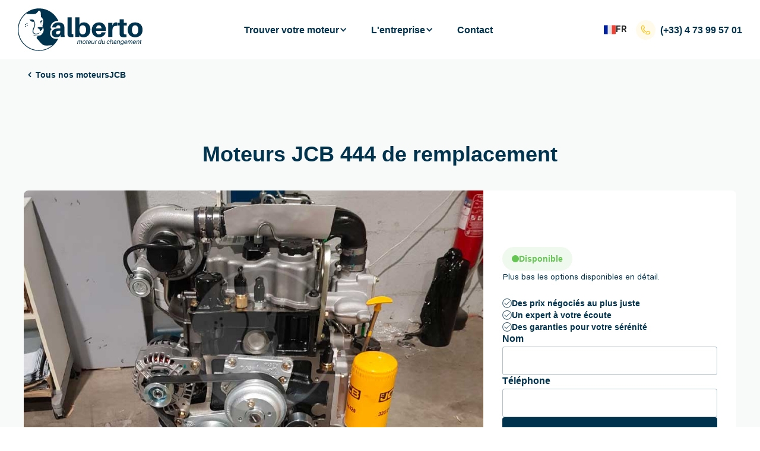

--- FILE ---
content_type: text/html
request_url: https://www.alberto-motors.fr/moteur/jcb-444
body_size: 19044
content:
<!DOCTYPE html><!-- Last Published: Fri Aug 29 2025 14:04:11 GMT+0000 (Coordinated Universal Time) --><html data-wf-domain="www.alberto-motors.fr" data-wf-page="6511db16c2a356d0a4b604af" data-wf-site="640858ea1e6844d234df0979" lang="fr-FR" data-wf-collection="6511db16c2a356d0a4b604cc" data-wf-item-slug="jcb-444"><head><meta charset="utf-8"><title>Moteur JCB 444 - Options, Prix, Garanties</title><meta content="Toutes les options de remplacement pour votre moteur JCB 444.  Moteur neuf, occasion, reconditionné ou reconditionnement moteur." name="description"><meta content="Moteur JCB 444 - Options, Prix, Garanties" property="og:title"><meta content="Toutes les options de remplacement pour votre moteur JCB 444.  Moteur neuf, occasion, reconditionné ou reconditionnement moteur." property="og:description"><meta content="https://cdn.prod.website-files.com/640858ea1e684467b2df0967/640858ea1e684482cddf2a2c_moteur-jcb-444.jpg" property="og:image"><meta content="Moteur JCB 444 - Options, Prix, Garanties" property="twitter:title"><meta content="Toutes les options de remplacement pour votre moteur JCB 444.  Moteur neuf, occasion, reconditionné ou reconditionnement moteur." property="twitter:description"><meta content="https://cdn.prod.website-files.com/640858ea1e684467b2df0967/640858ea1e684482cddf2a2c_moteur-jcb-444.jpg" property="twitter:image"><meta property="og:type" content="website"><meta content="summary_large_image" name="twitter:card"><meta content="width=device-width, initial-scale=1" name="viewport"><meta content="NIcmOy1JvGcsY2WBUXbcDemggoMMSyo6BK4yVXkr1nE" name="google-site-verification"><link href="https://cdn.prod.website-files.com/640858ea1e6844d234df0979/css/alberto-v3.shared.ab9d41f3e.min.css" rel="stylesheet" type="text/css"><style>@media (min-width:992px) {html.w-mod-js:not(.w-mod-ix) [data-w-id="040d7bd8-ef03-14cb-1151-527d4019c78a"] {opacity:0;}html.w-mod-js:not(.w-mod-ix) [data-w-id="e1dcc26a-c04d-f922-a318-c922592e9e9b"] {opacity:0;}}</style><script type="text/javascript">!function(o,c){var n=c.documentElement,t=" w-mod-";n.className+=t+"js",("ontouchstart"in o||o.DocumentTouch&&c instanceof DocumentTouch)&&(n.className+=t+"touch")}(window,document);</script><link href="https://cdn.prod.website-files.com/640858ea1e6844d234df0979/640858ea1e68443d73df0a84_favicon.png" rel="shortcut icon" type="image/x-icon"><link href="https://cdn.prod.website-files.com/640858ea1e6844d234df0979/640858ea1e6844d2f6df0a85_alberto-webclip.png" rel="apple-touch-icon"><link href="https://www.alberto-motors.fr/moteur/jcb-444" rel="canonical"><link rel="preconnect" href="https://www.googletagmanager.com">
<!-- Google Tag Manager -->
<script async="">(function(w,d,s,l,i){w[l]=w[l]||[];w[l].push({'gtm.start':
new Date().getTime(),event:'gtm.js'});var f=d.getElementsByTagName(s)[0],
j=d.createElement(s),dl=l!='dataLayer'?'&l='+l:'';j.async=true;j.src=
'https://www.googletagmanager.com/gtm.js?id='+i+dl;f.parentNode.insertBefore(j,f);
})(window,document,'script','dataLayer','GTM-KTM932F');</script>
<!-- End Google Tag Manager -->

<script id="jetboost-script" type="text/javascript"> window.JETBOOST_SITE_ID = "clks4zdqm00rv0jvp8y705v24"; (function(d) { var s = d.createElement("script"); s.src = "https://cdn.jetboost.io/jetboost.js"; s.async = 1; d.getElementsByTagName("head")[0].appendChild(s); })(document); </script>

<style>
body {-webkit-font-smoothing: antialiased; -moz-font-smoothing: antialiased; -o-font-smoothing: antialiased;}
</style>

<meta name="facebook-domain-verification" content="g7fygbk7xt1fwurlvmbs0gbjn9e8rq"><!-- CMS Slider -->
<link rel="stylesheet" type="text/css" href="//cdn.jsdelivr.net/npm/slick-carousel@1.8.1/slick/slick.css">

<style>
.w-dyn-item.item-selected{border-color:rgba(0,51,78,0.60)}
.radio-button{cursor: pointer}
.collection-item.w-dyn-item{scroll-margin:30px}
</style>
<script src="https://js.stripe.com/v3/" type="text/javascript" data-wf-ecomm-key="pk_live_nyPnaDuxaj8zDxRbuaPHJjip" data-wf-ecomm-acct-id="acct_1N7yQ9JhUwwoCcUR"></script><script type="text/javascript">window.__WEBFLOW_CURRENCY_SETTINGS = {"currencyCode":"EUR","symbol":"€","decimal":",","fractionDigits":2,"group":" ","template":" {{wf {&quot;path&quot;:&quot;amount&quot;,&quot;type&quot;:&quot;CommercePrice&quot;\\} }} {{wf {&quot;path&quot;:&quot;symbol&quot;,&quot;type&quot;:&quot;PlainText&quot;\\} }}","hideDecimalForWholeNumbers":true};</script><script type="application/json" id="weglot-data">{"allLanguageUrls":{"fr":"https://www.alberto-motors.fr/moteur/jcb-444","en":"https://www.alberto-motors.fr/en/moteur/jcb-444","pt":"https://www.alberto-motors.fr/pt/moteur/jcb-444"},"originalCanonicalUrl":"https://www.alberto-motors.fr/moteur/jcb-444","originalPath":"/moteur/jcb-444","settings":{"auto_switch":true,"auto_switch_fallback":"en","category":8,"custom_settings":{"button_style":{"with_name":false,"full_name":false,"is_dropdown":false,"with_flags":false,"flag_type":"rectangle_mat","custom_css":""},"switchers":[],"translate_search":false,"loading_bar":true,"hide_switcher":false,"translate_images":false,"subdomain":false,"wait_transition":true,"dynamic":""},"deleted_at":null,"dynamics":[],"excluded_blocks":[{"value":".wg-element","description":"Weglot switcher"}],"excluded_paths":[],"external_enabled":false,"host":"www.alberto-motors.fr","is_dns_set":true,"is_https":true,"language_from":"fr","language_from_custom_flag":null,"language_from_custom_name":null,"languages":[{"connect_host_destination":null,"custom_code":null,"custom_flag":null,"custom_local_name":null,"custom_name":null,"enabled":true,"language_to":"en"},{"connect_host_destination":null,"custom_code":null,"custom_flag":null,"custom_local_name":null,"custom_name":null,"enabled":true,"language_to":"pt"}],"media_enabled":false,"page_views_enabled":true,"technology_id":13,"technology_name":"Webflow","translation_engine":3,"url_type":"SUBDIRECTORY","versions":{"translation":1763619881}}}</script>
<script async="" src="https://cdn.weglot.com/weglot.min.js?api_key=wg_9ba4273f407de8b136e8156c7fd067494" type="text/javascript"></script><link href="https://www.alberto-motors.fr/moteur/jcb-444" hreflang="fr" rel="alternate"><link href="https://www.alberto-motors.fr/en/moteur/jcb-444" hreflang="en" rel="alternate"><link href="https://www.alberto-motors.fr/pt/moteur/jcb-444" hreflang="pt" rel="alternate"></head><body><div data-collapse="medium" data-animation="default" data-duration="400" data-easing="ease" data-easing2="ease" role="banner" class="navigation w-nav"><a href="https://www.alberto-motors.fr/blog/nos-solutions-durables-ont-leur-place-au-sommet-de-lelevage-2023" class="top-banner w-inline-block"><div class="container"><div class="top-banner_content"><div class="top-banner_text">Sommet de l’élevage, retrouvez-nous dans la zone extérieure au stand n°917 TER</div><div class="button small btn-primary_on-dark if-top-banner"><div>En savoir plus</div></div><img src="https://cdn.prod.website-files.com/640858ea1e6844d234df0979/650c621277bed322ffb91e92_close.svg" loading="lazy" data-w-id="41e94525-dcbb-5adc-371e-11d9971794e5" alt="" class="tob-banner_close"></div></div></a><div class="navigation_container"><div class="navigation_content"><a href="/" class="navigation_logo-link w-nav-brand"><img src="https://cdn.prod.website-files.com/640858ea1e6844d234df0979/6437e52f4e5a5d736a88fb03_alberto-logo.svg" loading="lazy" alt="" class="navigation_logo-image"></a><nav role="navigation" class="navigation_menu w-nav-menu"><div data-hover="1" data-delay="0" data-w-id="a7265a83-4364-2e99-e773-6078f68bdeb4" class="navigation_item w-dropdown"><div class="navigation_menu-link w-dropdown-toggle"><div class="heading xs margin-0">Trouver votre moteur</div><div class="dropdown_icon w-icon-dropdown-toggle"></div></div><nav class="navigation_sub-menu w-dropdown-list"><div class="navigation_sub-menu_content"><a id="w-node-a7265a83-4364-2e99-e773-6078f68bdebd-f68bdeae" data-w-id="a7265a83-4364-2e99-e773-6078f68bdebd" href="/moteur-par-modele-moteur" class="sub-menu_link w-inline-block"><div class="sub-menu_image"><img src="https://cdn.prod.website-files.com/640858ea1e6844d234df0979/641b2be05e6ec308e051036a_alberto-engine-2.webp" loading="eager" sizes="100vw" srcset="https://cdn.prod.website-files.com/640858ea1e6844d234df0979/641b2be05e6ec308e051036a_alberto-engine-2-p-500.webp 500w, https://cdn.prod.website-files.com/640858ea1e6844d234df0979/641b2be05e6ec308e051036a_alberto-engine-2-p-800.webp 800w, https://cdn.prod.website-files.com/640858ea1e6844d234df0979/641b2be05e6ec308e051036a_alberto-engine-2-p-1080.webp 1080w, https://cdn.prod.website-files.com/640858ea1e6844d234df0979/641b2be05e6ec308e051036a_alberto-engine-2.webp 1280w" alt="" class="cover-image"></div><div class="heading s">Par moteur</div><div class="text xs">Rechercher dans le catalogue par référence moteur.</div><div class="cta-text"><div>C&#x27;est parti !</div><img src="https://cdn.prod.website-files.com/640858ea1e6844d234df0979/6412e1ab4d8b03faefea8578_arrow-small_right.svg" loading="lazy" alt="" class="icon-size _16"></div></a><a id="w-node-a7265a83-4364-2e99-e773-6078f68bdec8-f68bdeae" data-w-id="a7265a83-4364-2e99-e773-6078f68bdec8" href="/moteur-par-modele-machine" class="sub-menu_link w-inline-block"><div class="sub-menu_image"><img src="https://cdn.prod.website-files.com/640858ea1e6844d234df0979/641b2be06f8c0102cfc4728c_alberto-engine-1.webp" loading="eager" sizes="100vw" srcset="https://cdn.prod.website-files.com/640858ea1e6844d234df0979/641b2be06f8c0102cfc4728c_alberto-engine-1-p-500.webp 500w, https://cdn.prod.website-files.com/640858ea1e6844d234df0979/641b2be06f8c0102cfc4728c_alberto-engine-1-p-800.webp 800w, https://cdn.prod.website-files.com/640858ea1e6844d234df0979/641b2be06f8c0102cfc4728c_alberto-engine-1-p-1080.webp 1080w, https://cdn.prod.website-files.com/640858ea1e6844d234df0979/641b2be06f8c0102cfc4728c_alberto-engine-1.webp 1280w" alt="" class="cover-image"></div><div class="heading s">Par machine</div><div class="text xs">Rechercher dans le catalogue par référence machine.</div><div class="cta-text"><div>C&#x27;est parti !</div><img src="https://cdn.prod.website-files.com/640858ea1e6844d234df0979/6412e1ab4d8b03faefea8578_arrow-small_right.svg" loading="lazy" alt="" class="icon-size _16"></div></a></div></nav></div><div data-hover="false" data-delay="0" data-w-id="a7265a83-4364-2e99-e773-6078f68bded3" class="navigation_item w-dropdown"><div class="navigation_menu-link w-dropdown-toggle"><div class="heading xs margin-0">L&#x27;entreprise</div><div class="dropdown_icon w-icon-dropdown-toggle"></div></div><nav class="navigation_sub-menu w-dropdown-list"><div class="navigation_sub-menu_content"><div id="w-node-a7265a83-4364-2e99-e773-6078f68bdedc-f68bdeae" class="flex-vertical gap_16"><img src="https://cdn.prod.website-files.com/640858ea1e6844d234df0979/640858ea1e68446250df09d4_contact-alberto-2.jpg" loading="lazy" sizes="100vw" srcset="https://cdn.prod.website-files.com/640858ea1e6844d234df0979/640858ea1e68446250df09d4_contact-alberto-2-p-500.jpeg 500w, https://cdn.prod.website-files.com/640858ea1e6844d234df0979/640858ea1e68446250df09d4_contact-alberto-2.jpg 1280w" alt="" class="image radius-small"><div class="text xs">La plateforme de solutions de remplacement pour moteurs diesels destinés aux engins agricoles, TP et industriels.</div></div><a href="/qui-sommes-nous" class="sub-menu_link w-inline-block"><div class="flex-vertical gap_16"><div class="heading xs margin-0">Qui sommes-nous ?</div><div class="sub-menu_link-description"><div class="text xs lighter">Ce que nous sommes, ce que nous nous efforçons de réussir, et notre façon unique d’agir.</div></div></div></a><a href="/nos-engagements" class="sub-menu_link w-inline-block"><div class="flex-vertical gap_16"><div class="heading xs margin-0">Nos engagements</div><div class="sub-menu_link-description"><div class="text xs lighter">Tout ce qui est en notre pouvoir pour favoriser l&#x27;équité et la durabilité au sein de notre écosystème.</div></div></div></a><a href="/devenir-partenaire" class="sub-menu_link w-inline-block"><div class="flex-vertical gap_16"><div class="heading xs margin-0">Devenir partenaire</div><div class="sub-menu_link-description"><div class="text xs lighter">Ensemble, pour tisser l&#x27;avenir d&#x27;un monde plus équitable.</div></div></div></a><a href="/carriere" class="sub-menu_link w-inline-block"><div class="flex-vertical gap_16"><div class="heading xs margin-0">Carrière</div><div class="sub-menu_link-description"><div class="text xs lighter">Des esprits se réunissent et s&#x27;engagent envers des valeurs communes.</div></div></div></a><a href="/assistance" class="sub-menu_link w-inline-block"><div class="flex-vertical gap_16"><div class="heading xs margin-0">Assistance</div><div class="sub-menu_link-description"><div class="text xs lighter">Nous entendons, nous écoutons, nous résumons, nous agissons.</div></div></div></a><a href="/actualites" class="sub-menu_link w-inline-block"><div class="flex-vertical gap_16"><div class="heading xs margin-0">Actualités</div><div class="sub-menu_link-description"><div class="text xs lighter">Pour suivre de près les derniers événements de l&#x27;entreprise.<br></div></div></div></a></div></nav></div><div class="navigation_item"><a href="/contact" class="navigation_menu-link w-inline-block"><div class="heading xs margin-0">Contact</div></a><link rel="prefetch" href="/contact"></div></nav><div class="navigation_elements-right"><div class="wg-element" data-wg-notranslate=""><div data-w-id="c1d7a10c-792e-e85c-b108-8fee12bfb533" class="wg-element-wrapper"><div data-hover="true" data-delay="300" data-w-id="c1d7a10c-792e-e85c-b108-8fee12bfb534" class="wg-dropdown-1 w-dropdown"><div lang="fr" class="wg-dd-1-togle w-dropdown-toggle"><div class="wg-selector-text-wrapper"><div class="wg-flag"><img src="https://cdn.prod.website-files.com/640858ea1e6844d234df0979/680798dbf93e32ad9ded1aa3_flag-fr.svg" loading="lazy" alt=""></div><div>fr</div></div></div><nav data-w-id="c1d7a10c-792e-e85c-b108-8fee12bfb538" class="wg-dd-1-list w-dropdown-list"><a lang="en" href="#" class="wg-dropdown-1-link w-inline-block"><div class="wg-selector-text-wrapper"><img src="https://cdn.prod.website-files.com/640858ea1e6844d234df0979/680798dbe7d547387ac1e791_flag-en.svg" loading="lazy" alt="" class="wg-flag"><div>EN</div></div></a><a lang="pt" href="#" class="wg-dropdown-1-link w-inline-block"><div class="wg-selector-text-wrapper"><img src="https://cdn.prod.website-files.com/640858ea1e6844d234df0979/680798db71dc85080d3271d1_flag-pt.svg" loading="lazy" alt="" class="wg-flag"><div class="text-block-107">PT</div></div></a></nav></div></div></div><div class="navigation_telephone"><img src="https://cdn.prod.website-files.com/640858ea1e6844d234df0979/640858ea1e684483b6df09e0_phone.svg" width="33" alt="" class="phone-image"><a href="tel:+33473995701" class="heading xs margin-0 w-inline-block"><div>(+33) <strong class="bold-text">4 73 99 57 01</strong></div></a></div><div class="button-menu_mobile w-nav-button"><div class="icon w-icon-nav-menu"></div></div></div></div></div></div><div class="section breadcrumb"><div class="container w-container"><a href="https://www.alberto-motors.fr/catalogue-moteurs/jcb" class="w-inline-block"><div class="cta-text"><img src="https://cdn.prod.website-files.com/640858ea1e6844d234df0979/6412e1abf4e60d869b57ecf8_arrow-small_left.svg" loading="lazy" alt="" class="icon-size _20"><div>Tous nos moteurs</div><div>JCB</div></div></a></div></div><div class="section bg_white-smoke"><div class="container w-container"><div class="title-page"><h1 class="heading xl text-center">Moteurs JCB 444 de remplacement</h1></div><div class="product_hero"><div class="product_hero-image"><img src="https://cdn.prod.website-files.com/640858ea1e684467b2df0967/640858ea1e684482cddf2a2c_moteur-jcb-444.jpg" alt="" sizes="(max-width: 767px) 100vw, (max-width: 991px) 727.96875px, 900px" srcset="https://cdn.prod.website-files.com/640858ea1e684467b2df0967/640858ea1e684482cddf2a2c_moteur-jcb-444-p-500.webp 500w, https://cdn.prod.website-files.com/640858ea1e684467b2df0967/640858ea1e684482cddf2a2c_moteur-jcb-444.jpg 900w" class="cover-image"></div><div id="w-node-_41e13d56-fda6-4e7c-6ece-a25cf03975b9-a4b604af" class="product_main-form"><div class="product_availability"><div class="availabitily-tag"><div class="availability-bullet"></div><h3 class="heading xxs margin-0">Disponible</h3></div><div class="text xs margin-0">Plus bas les options disponibles en détail.</div></div><div id="ecommerce-offers" class="product_ecommerce-wrapper w-dyn-list"><div role="list" class="product_ecommerce-list w-dyn-items"><div product-type="devis-only" data-w-id="a96d1ed7-20d9-6576-163e-e8a144ad1379" role="listitem" class="product_ecommerce-item w-dyn-item"><div class="product_select-content"><div class="product_select-radio w-form"><form id="wf-form-Product-form-2" name="wf-form-Product-form-2" data-name="Product form" method="get" data-wf-page-id="6511db16c2a356d0a4b604af" data-wf-element-id="e47f3eb8-e3b3-6aea-aab1-f22d82d8230b"><label class="radio-button-field w-radio"><div class="w-form-formradioinput w-form-formradioinput--inputType-custom radio-button w-radio-input"></div><input id="product" type="radio" name="radio" data-name="Radio" style="opacity:0;position:absolute;z-index:-1" value="Radio"><span class="radio-button-label-2 w-form-label" for="product">moteur complet, neuf</span></label></form></div><h3 class="heading xs margin-0 flex-grow">moteur complet, neuf</h3><div id="w-node-_69b3bb8c-ff10-89b5-8285-2b580ed80eb8-a4b604af"><div class="text xs a-partir-de w-condition-invisible">à partir de</div><div class="heading xxs text-align-right">sur devis</div></div></div><a href="#" data-w-id="040d7bd8-ef03-14cb-1151-527d4019c78a" class="link_more-infos">En savoir plus</a></div><div product-type="devis-only" data-w-id="a96d1ed7-20d9-6576-163e-e8a144ad1379" role="listitem" class="product_ecommerce-item w-dyn-item"><div class="product_select-content"><div class="product_select-radio w-form"><form id="wf-form-Product-form-2" name="wf-form-Product-form-2" data-name="Product form" method="get" data-wf-page-id="6511db16c2a356d0a4b604af" data-wf-element-id="e47f3eb8-e3b3-6aea-aab1-f22d82d8230b"><label class="radio-button-field w-radio"><div class="w-form-formradioinput w-form-formradioinput--inputType-custom radio-button w-radio-input"></div><input id="product" type="radio" name="radio" data-name="Radio" style="opacity:0;position:absolute;z-index:-1" value="Radio"><span class="radio-button-label-2 w-form-label" for="product">moteur complet, occasion</span></label></form></div><h3 class="heading xs margin-0 flex-grow">moteur complet, occasion</h3><div id="w-node-_69b3bb8c-ff10-89b5-8285-2b580ed80eb8-a4b604af"><div class="text xs a-partir-de w-condition-invisible">à partir de</div><div class="heading xxs text-align-right">sur devis</div></div></div><a href="#" data-w-id="040d7bd8-ef03-14cb-1151-527d4019c78a" class="link_more-infos">En savoir plus</a></div></div></div><div id="ecommerce" class="product_ecommerce-wrapper w-dyn-list"><div data-state="empty" class="product_hero-empty-state w-dyn-empty"><div id="Form-Product" class="product_main-form_empty w-node-_638def08-bff5-0074-5769-57aa548a0be2-a4b604af w-form"><form id="wf-form-product_model_form" name="wf-form-product_model_form" data-name="product_model_form" redirect="/lead" data-redirect="/lead" method="post" class="flex-vertical gap_32 full-width" data-wf-page-id="6511db16c2a356d0a4b604af" data-wf-element-id="638def08-bff5-0074-5769-57aa548a0be3"><div class="flex-vertical gap_8"><div class="flex-horizontal gap_8 vertical-align-center"><img src="https://cdn.prod.website-files.com/640858ea1e6844d234df0979/6419af676e9289850c1175f4_check-circle.svg" loading="lazy" alt="" class="icon s"><div class="heading xs margin-0"><strong class="heading xxs">Des prix négociés au plus juste</strong></div></div><div class="flex-horizontal gap_8 vertical-align-center"><img src="https://cdn.prod.website-files.com/640858ea1e6844d234df0979/6419af676e9289850c1175f4_check-circle.svg" loading="lazy" alt="" class="icon s"><div class="heading xs margin-0"><strong class="heading xxs">Un expert à votre écoute</strong></div></div><div class="flex-horizontal gap_8 vertical-align-center"><img src="https://cdn.prod.website-files.com/640858ea1e6844d234df0979/6419af676e9289850c1175f4_check-circle.svg" loading="lazy" alt="" class="icon s"><div class="heading xs margin-0"><strong class="heading xxs">Des garanties pour votre sérénité</strong></div></div></div><div class="flex-vertical gap_16"><div class="text-field_block"><div class="heading xs">Nom</div><input class="text-field w-input" maxlength="256" name="contact_name" data-name="contact_name" placeholder="" type="text" id="contact_name" required=""></div><div class="text-field_block"><div class="heading xs">Téléphone</div><input class="text-field w-input" maxlength="256" name="contact_phone" data-name="contact_phone" placeholder="" type="tel" id="contact_phone" required=""></div><input type="submit" data-wait="Veuillez patienter..." class="button full-width w-button" value="Me rappeler"><div class="text xs text-center">Appel sous 24 heures</div></div><div class="custom-code w-embed"><input type="hidden" name="product_brand" value="JCB">
<input type="hidden" name="product_name" value="JCB 444">
<input type="hidden" name="contact_ip" value="">
<input type="hidden" name="campaign_id" value="">
<input type="hidden" name="gclid" value=""></div></form><div class="w-form-done"><div>Merci ! Un expert vous rappelle sous 24h.</div></div><div class="w-form-fail"><div>Une erreur s&#x27;est produite. Veuillez réessayer !</div></div></div></div></div><div class="btn_group btn_group-product"><div class="product_cta-ecommerce"><div class="form-block-4 w-form"><form id="wf-form-Book-form" name="wf-form-Book-form" data-name="Book form" redirect="/lead-ecommerce" data-redirect="/lead-ecommerce" method="get" data-wf-page-id="6511db16c2a356d0a4b604af" data-wf-element-id="9ce31930-e88f-2ede-f2a8-99b787661bcc"><div class="w-embed"><input type="hidden" name="product_brand" value="JCB">
<input type="hidden" name="product_name" value=""></div><input type="submit" data-wait="Veuillez patienter..." data-action="book" class="button btn-secondary full-width w-button" value="Réserver"></form><div class="w-form-done"><div>Thank you! Your submission has been received!</div></div><div class="w-form-fail"><div>Oops! Something went wrong while submitting the form.</div></div></div><a data-action="order" href="/checkout" class="button full-width w-button">Commander</a></div><a href="/lead-ecommerce" class="cta-text justify-center w-inline-block"><h1 class="heading xxs">Être rappelé par un expert</h1><img src="https://cdn.prod.website-files.com/640858ea1e6844d234df0979/6412e1ab4d8b03faefea8578_arrow-small_right.svg" loading="lazy" alt="" class="icon icon-lighter"></a></div></div></div><div class="product_avantages-block"><h1 class="heading xs">Vos avantages Alberto</h1><div class="product_avantages_items"><a href="/paiement-en-plusieurs-fois" class="product_avantages-item w-inline-block"><img src="https://cdn.prod.website-files.com/640858ea1e6844d234df0979/642accd378fd17bbc4d0770c_wallet.png" loading="lazy" alt="" class="icon m"><h1 class="heading xxs">Paiement en plusieurs fois</h1><img src="https://cdn.prod.website-files.com/640858ea1e6844d234df0979/6412e1ab4d8b03faefea8578_arrow-small_right.svg" loading="lazy" alt="" class="icon icon-lighter"></a><a href="/garantie-premium" class="product_avantages-item w-inline-block"><img src="https://cdn.prod.website-files.com/640858ea1e6844d234df0979/642accd30ab5b8dfd2e4f273_spanner.png" loading="lazy" alt="" class="icon m"><h1 class="heading xxs">Garantie Premium</h1><img src="https://cdn.prod.website-files.com/640858ea1e6844d234df0979/6412e1ab4d8b03faefea8578_arrow-small_right.svg" loading="lazy" alt="" class="icon icon-lighter"></a><a href="/etude-adaptabilite" class="product_avantages-item w-inline-block"><img src="https://cdn.prod.website-files.com/640858ea1e6844d234df0979/642accd2b968e082c4d46acd_quality.png" loading="lazy" alt="" class="icon m"><h1 class="heading xxs">Contrôle adaptabilité</h1><img src="https://cdn.prod.website-files.com/640858ea1e6844d234df0979/6412e1ab4d8b03faefea8578_arrow-small_right.svg" loading="lazy" alt="" class="icon icon-lighter"></a><a href="/livraison-et-retours" class="product_avantages-item w-inline-block"><img src="https://cdn.prod.website-files.com/640858ea1e6844d234df0979/6438684996f738693a87cbdf_truck-delivery.png" loading="lazy" alt="" class="icon m"><h1 class="heading xxs">Livraison &amp; Retours</h1><img src="https://cdn.prod.website-files.com/640858ea1e6844d234df0979/6412e1ab4d8b03faefea8578_arrow-small_right.svg" loading="lazy" alt="" class="icon icon-lighter"></a></div></div></div></div><div id="slider1" class="section slider"><div class="container small w-container"><div class="rich-text text-center w-embed"><h3>Derniers moteurs JCB 444 livrés</h3></div><div class="custom-code w-embed"><style>
.slick-list {
overflow:visible;
}
.slick-track{
display:flex;
flex-direction:row;
column-gap:40px;
</style></div><div class="w-dyn-list"><div role="list" class="slider_list w-dyn-items"><div role="listitem" class="slider_item w-dyn-item"><div data-w-id="1eadfbe0-6e1d-87e4-3366-6e603c22f5ec" class="product_card inside-slider"><div class="product_card_image inside-slider"><img alt="" loading="lazy" style="-webkit-transform:translate3d(0, 0, 0) scale3d(1, 1, 1) rotateX(0) rotateY(0) rotateZ(0) skew(0, 0);-moz-transform:translate3d(0, 0, 0) scale3d(1, 1, 1) rotateX(0) rotateY(0) rotateZ(0) skew(0, 0);-ms-transform:translate3d(0, 0, 0) scale3d(1, 1, 1) rotateX(0) rotateY(0) rotateZ(0) skew(0, 0);transform:translate3d(0, 0, 0) scale3d(1, 1, 1) rotateX(0) rotateY(0) rotateZ(0) skew(0, 0)" src="https://cdn.prod.website-files.com/640858ea1e684467b2df0967/66e033544d24813cbcb3d509_moteur-jcb-444-55599.jpg" class="cover-image"></div><div class="product_card_content padding-top-0"><div class="yellow-flag"><div>Livré en Seine-et-Marne</div></div><h3 class="product_card_title">Moteur JCB 444</h3><div class="product_card_content_details"><div class="product_card_info">Neuf</div><div class="product_card_info secondary">Aug 2024</div></div></div><div style="opacity:0" class="hover_yellow-line"></div></div></div><div role="listitem" class="slider_item w-dyn-item"><div data-w-id="1eadfbe0-6e1d-87e4-3366-6e603c22f5ec" class="product_card inside-slider"><div class="product_card_image inside-slider"><img alt="" loading="lazy" style="-webkit-transform:translate3d(0, 0, 0) scale3d(1, 1, 1) rotateX(0) rotateY(0) rotateZ(0) skew(0, 0);-moz-transform:translate3d(0, 0, 0) scale3d(1, 1, 1) rotateX(0) rotateY(0) rotateZ(0) skew(0, 0);-ms-transform:translate3d(0, 0, 0) scale3d(1, 1, 1) rotateX(0) rotateY(0) rotateZ(0) skew(0, 0);transform:translate3d(0, 0, 0) scale3d(1, 1, 1) rotateX(0) rotateY(0) rotateZ(0) skew(0, 0)" src="https://cdn.prod.website-files.com/640858ea1e684467b2df0967/64f05c2c56f0c19cec2e0c3e_moteur-jcb-444t1-42243.jpg" class="cover-image"></div><div class="product_card_content padding-top-0"><div class="yellow-flag"><div>Livré au Sénégal</div></div><h3 class="product_card_title">Moteur JCB 444T1</h3><div class="product_card_content_details"><div class="product_card_info">Neuf</div><div class="product_card_info secondary">Jul 2023</div></div></div><div style="opacity:0" class="hover_yellow-line"></div></div></div><div role="listitem" class="slider_item w-dyn-item"><div data-w-id="1eadfbe0-6e1d-87e4-3366-6e603c22f5ec" class="product_card inside-slider"><div class="product_card_image inside-slider"><img alt="" loading="lazy" style="-webkit-transform:translate3d(0, 0, 0) scale3d(1, 1, 1) rotateX(0) rotateY(0) rotateZ(0) skew(0, 0);-moz-transform:translate3d(0, 0, 0) scale3d(1, 1, 1) rotateX(0) rotateY(0) rotateZ(0) skew(0, 0);-ms-transform:translate3d(0, 0, 0) scale3d(1, 1, 1) rotateX(0) rotateY(0) rotateZ(0) skew(0, 0);transform:translate3d(0, 0, 0) scale3d(1, 1, 1) rotateX(0) rotateY(0) rotateZ(0) skew(0, 0)" src="https://cdn.prod.website-files.com/640858ea1e684467b2df0967/640858ea1e684456bfdf2cc1_moteur-jcb-444-31939.jpg" class="cover-image"></div><div class="product_card_content padding-top-0"><div class="yellow-flag"><div>Livré en Ille-et-Vilaine</div></div><h3 class="product_card_title">Moteur JCB 444</h3><div class="product_card_content_details"><div class="product_card_info">Neuf</div><div class="product_card_info secondary">Sep 2022</div></div></div><div style="opacity:0" class="hover_yellow-line"></div></div></div><div role="listitem" class="slider_item w-dyn-item"><div data-w-id="1eadfbe0-6e1d-87e4-3366-6e603c22f5ec" class="product_card inside-slider"><div class="product_card_image inside-slider"><img alt="" loading="lazy" style="-webkit-transform:translate3d(0, 0, 0) scale3d(1, 1, 1) rotateX(0) rotateY(0) rotateZ(0) skew(0, 0);-moz-transform:translate3d(0, 0, 0) scale3d(1, 1, 1) rotateX(0) rotateY(0) rotateZ(0) skew(0, 0);-ms-transform:translate3d(0, 0, 0) scale3d(1, 1, 1) rotateX(0) rotateY(0) rotateZ(0) skew(0, 0);transform:translate3d(0, 0, 0) scale3d(1, 1, 1) rotateX(0) rotateY(0) rotateZ(0) skew(0, 0)" src="https://cdn.prod.website-files.com/640858ea1e684467b2df0967/640858ea1e6844df5edf2a39_moteur-jcb-444-t4i-93.jpg" class="cover-image"></div><div class="product_card_content padding-top-0"><div class="yellow-flag"><div>Livré en Mayenne</div></div><h3 class="product_card_title">Moteur JCB 444 T4I/93</h3><div class="product_card_content_details"><div class="product_card_info">Neuf - Surplus Stock</div><div class="product_card_info secondary">May 2022</div></div></div><div style="opacity:0" class="hover_yellow-line"></div></div></div><div role="listitem" class="slider_item w-dyn-item"><div data-w-id="1eadfbe0-6e1d-87e4-3366-6e603c22f5ec" class="product_card inside-slider"><div class="product_card_image inside-slider"><img alt="" loading="lazy" style="-webkit-transform:translate3d(0, 0, 0) scale3d(1, 1, 1) rotateX(0) rotateY(0) rotateZ(0) skew(0, 0);-moz-transform:translate3d(0, 0, 0) scale3d(1, 1, 1) rotateX(0) rotateY(0) rotateZ(0) skew(0, 0);-ms-transform:translate3d(0, 0, 0) scale3d(1, 1, 1) rotateX(0) rotateY(0) rotateZ(0) skew(0, 0);transform:translate3d(0, 0, 0) scale3d(1, 1, 1) rotateX(0) rotateY(0) rotateZ(0) skew(0, 0)" src="https://cdn.prod.website-files.com/640858ea1e684467b2df0967/640858ea1e6844bec8df2a4a_moteur-jcb-444-29223.jpg" class="cover-image"></div><div class="product_card_content padding-top-0"><div class="yellow-flag"><div>Livré dans les Vosges</div></div><h3 class="product_card_title">Moteur JCB 444</h3><div class="product_card_content_details"><div class="product_card_info">Neuf</div><div class="product_card_info secondary">Apr 2022</div></div></div><div style="opacity:0" class="hover_yellow-line"></div></div></div><div role="listitem" class="slider_item w-dyn-item"><div data-w-id="1eadfbe0-6e1d-87e4-3366-6e603c22f5ec" class="product_card inside-slider"><div class="product_card_image inside-slider"><img alt="" loading="lazy" style="-webkit-transform:translate3d(0, 0, 0) scale3d(1, 1, 1) rotateX(0) rotateY(0) rotateZ(0) skew(0, 0);-moz-transform:translate3d(0, 0, 0) scale3d(1, 1, 1) rotateX(0) rotateY(0) rotateZ(0) skew(0, 0);-ms-transform:translate3d(0, 0, 0) scale3d(1, 1, 1) rotateX(0) rotateY(0) rotateZ(0) skew(0, 0);transform:translate3d(0, 0, 0) scale3d(1, 1, 1) rotateX(0) rotateY(0) rotateZ(0) skew(0, 0)" src="https://cdn.prod.website-files.com/640858ea1e684467b2df0967/640858ea1e68441bc5df219d_61b077109a5eb915af0e4238_moteur-jcb-448-TA-4l.jpeg" class="cover-image"></div><div class="product_card_content padding-top-0"><div class="yellow-flag"><div>Livré dans le Var</div></div><h3 class="product_card_title">Moteur JCB 444 TA 4I</h3><div class="product_card_content_details"><div class="product_card_info">Neuf</div><div class="product_card_info secondary">Nov 2021</div></div></div><div style="opacity:0" class="hover_yellow-line"></div></div></div><div role="listitem" class="slider_item w-dyn-item"><div data-w-id="1eadfbe0-6e1d-87e4-3366-6e603c22f5ec" class="product_card inside-slider"><div class="product_card_image inside-slider"><img alt="" loading="lazy" style="-webkit-transform:translate3d(0, 0, 0) scale3d(1, 1, 1) rotateX(0) rotateY(0) rotateZ(0) skew(0, 0);-moz-transform:translate3d(0, 0, 0) scale3d(1, 1, 1) rotateX(0) rotateY(0) rotateZ(0) skew(0, 0);-ms-transform:translate3d(0, 0, 0) scale3d(1, 1, 1) rotateX(0) rotateY(0) rotateZ(0) skew(0, 0);transform:translate3d(0, 0, 0) scale3d(1, 1, 1) rotateX(0) rotateY(0) rotateZ(0) skew(0, 0)" src="https://cdn.prod.website-files.com/640858ea1e684467b2df0967/640858ea1e68441a48df2197_61b082fd70a691bf2c243091_moteur-jcb-444-1.jpeg" class="cover-image"></div><div class="product_card_content padding-top-0"><div class="yellow-flag"><div>Livré en Seine-et-Marne</div></div><h3 class="product_card_title">Moteur JCB 444</h3><div class="product_card_content_details"><div class="product_card_info">Neuf</div><div class="product_card_info secondary">Nov 2021</div></div></div><div style="opacity:0" class="hover_yellow-line"></div></div></div><div role="listitem" class="slider_item w-dyn-item"><div data-w-id="1eadfbe0-6e1d-87e4-3366-6e603c22f5ec" class="product_card inside-slider"><div class="product_card_image inside-slider"><img alt="" loading="lazy" style="-webkit-transform:translate3d(0, 0, 0) scale3d(1, 1, 1) rotateX(0) rotateY(0) rotateZ(0) skew(0, 0);-moz-transform:translate3d(0, 0, 0) scale3d(1, 1, 1) rotateX(0) rotateY(0) rotateZ(0) skew(0, 0);-ms-transform:translate3d(0, 0, 0) scale3d(1, 1, 1) rotateX(0) rotateY(0) rotateZ(0) skew(0, 0);transform:translate3d(0, 0, 0) scale3d(1, 1, 1) rotateX(0) rotateY(0) rotateZ(0) skew(0, 0)" src="https://cdn.prod.website-files.com/640858ea1e684467b2df0967/640858ea1e68440fd6df219b_61b07f795324e8094a4ab7d8_moteur-jcb-444.jpeg" class="cover-image"></div><div class="product_card_content padding-top-0"><div class="yellow-flag"><div>Livré en Loire-Atlantique</div></div><h3 class="product_card_title">Moteur JCB 444</h3><div class="product_card_content_details"><div class="product_card_info">Neuf</div><div class="product_card_info secondary">Nov 2021</div></div></div><div style="opacity:0" class="hover_yellow-line"></div></div></div><div role="listitem" class="slider_item w-dyn-item"><div data-w-id="1eadfbe0-6e1d-87e4-3366-6e603c22f5ec" class="product_card inside-slider"><div class="product_card_image inside-slider"><img alt="" loading="lazy" style="-webkit-transform:translate3d(0, 0, 0) scale3d(1, 1, 1) rotateX(0) rotateY(0) rotateZ(0) skew(0, 0);-moz-transform:translate3d(0, 0, 0) scale3d(1, 1, 1) rotateX(0) rotateY(0) rotateZ(0) skew(0, 0);-ms-transform:translate3d(0, 0, 0) scale3d(1, 1, 1) rotateX(0) rotateY(0) rotateZ(0) skew(0, 0);transform:translate3d(0, 0, 0) scale3d(1, 1, 1) rotateX(0) rotateY(0) rotateZ(0) skew(0, 0)" src="https://cdn.prod.website-files.com/640858ea1e684467b2df0967/640858ea1e684481aadf219a_618b89349bf8a8413c5e17bb_moteur-jcb-444-neuf.jpeg" class="cover-image"></div><div class="product_card_content padding-top-0"><div class="yellow-flag"><div>Livré en Gironde</div></div><h3 class="product_card_title">Moteur JCB 444</h3><div class="product_card_content_details"><div class="product_card_info">Neuf</div><div class="product_card_info secondary">Oct 2021</div></div></div><div style="opacity:0" class="hover_yellow-line"></div></div></div><div role="listitem" class="slider_item w-dyn-item"><div data-w-id="1eadfbe0-6e1d-87e4-3366-6e603c22f5ec" class="product_card inside-slider"><div class="product_card_image inside-slider"><img alt="" loading="lazy" style="-webkit-transform:translate3d(0, 0, 0) scale3d(1, 1, 1) rotateX(0) rotateY(0) rotateZ(0) skew(0, 0);-moz-transform:translate3d(0, 0, 0) scale3d(1, 1, 1) rotateX(0) rotateY(0) rotateZ(0) skew(0, 0);-ms-transform:translate3d(0, 0, 0) scale3d(1, 1, 1) rotateX(0) rotateY(0) rotateZ(0) skew(0, 0);transform:translate3d(0, 0, 0) scale3d(1, 1, 1) rotateX(0) rotateY(0) rotateZ(0) skew(0, 0)" src="https://cdn.prod.website-files.com/640858ea1e684467b2df0967/640858ea1e6844792adf219e_6151d748a420700a7de75df7_moteur-jcb-444-ta4i.jpeg" class="cover-image"></div><div class="product_card_content padding-top-0"><div class="yellow-flag"><div>Livré dans le Loiret</div></div><h3 class="product_card_title">Moteur JCB 444 TA4i</h3><div class="product_card_content_details"><div class="product_card_info">Neuf</div><div class="product_card_info secondary">Sep 2021</div></div></div><div style="opacity:0" class="hover_yellow-line"></div></div></div><div role="listitem" class="slider_item w-dyn-item"><div data-w-id="1eadfbe0-6e1d-87e4-3366-6e603c22f5ec" class="product_card inside-slider"><div class="product_card_image inside-slider"><img alt="" loading="lazy" style="-webkit-transform:translate3d(0, 0, 0) scale3d(1, 1, 1) rotateX(0) rotateY(0) rotateZ(0) skew(0, 0);-moz-transform:translate3d(0, 0, 0) scale3d(1, 1, 1) rotateX(0) rotateY(0) rotateZ(0) skew(0, 0);-ms-transform:translate3d(0, 0, 0) scale3d(1, 1, 1) rotateX(0) rotateY(0) rotateZ(0) skew(0, 0);transform:translate3d(0, 0, 0) scale3d(1, 1, 1) rotateX(0) rotateY(0) rotateZ(0) skew(0, 0)" src="https://cdn.prod.website-files.com/640858ea1e684467b2df0967/640858ea1e684485e3df2198_60940b6a9534455f1d7c71ff_moteur-jcb-444.webp" class="cover-image"></div><div class="product_card_content padding-top-0"><div class="yellow-flag"><div>Livré au Comores</div></div><h3 class="product_card_title">Moteur JCB 444</h3><div class="product_card_content_details"><div class="product_card_info">Neuf</div><div class="product_card_info secondary">Apr 2021</div></div></div><div style="opacity:0" class="hover_yellow-line"></div></div></div><div role="listitem" class="slider_item w-dyn-item"><div data-w-id="1eadfbe0-6e1d-87e4-3366-6e603c22f5ec" class="product_card inside-slider"><div class="product_card_image inside-slider"><img alt="" loading="lazy" style="-webkit-transform:translate3d(0, 0, 0) scale3d(1, 1, 1) rotateX(0) rotateY(0) rotateZ(0) skew(0, 0);-moz-transform:translate3d(0, 0, 0) scale3d(1, 1, 1) rotateX(0) rotateY(0) rotateZ(0) skew(0, 0);-ms-transform:translate3d(0, 0, 0) scale3d(1, 1, 1) rotateX(0) rotateY(0) rotateZ(0) skew(0, 0);transform:translate3d(0, 0, 0) scale3d(1, 1, 1) rotateX(0) rotateY(0) rotateZ(0) skew(0, 0)" src="https://cdn.prod.website-files.com/640858ea1e684467b2df0967/640858ea1e6844a2c4df219c_5f6320a37cdcfe12542b8ebb_moteur-jcb-444-neuf.jpeg" class="cover-image"></div><div class="product_card_content padding-top-0"><div class="yellow-flag"><div>Livré dans le Calvados</div></div><h3 class="product_card_title">Moteur JCB 444</h3><div class="product_card_content_details"><div class="product_card_info">Neuf</div><div class="product_card_info secondary">Sep 2020</div></div></div><div style="opacity:0" class="hover_yellow-line"></div></div></div><div role="listitem" class="slider_item w-dyn-item"><div data-w-id="1eadfbe0-6e1d-87e4-3366-6e603c22f5ec" class="product_card inside-slider"><div class="product_card_image inside-slider"><img alt="" loading="lazy" style="-webkit-transform:translate3d(0, 0, 0) scale3d(1, 1, 1) rotateX(0) rotateY(0) rotateZ(0) skew(0, 0);-moz-transform:translate3d(0, 0, 0) scale3d(1, 1, 1) rotateX(0) rotateY(0) rotateZ(0) skew(0, 0);-ms-transform:translate3d(0, 0, 0) scale3d(1, 1, 1) rotateX(0) rotateY(0) rotateZ(0) skew(0, 0);transform:translate3d(0, 0, 0) scale3d(1, 1, 1) rotateX(0) rotateY(0) rotateZ(0) skew(0, 0)" src="https://cdn.prod.website-files.com/640858ea1e684467b2df0967/640858ea1e684443badf217f_5f22834e07bc7f2b0f68d781_moteur-ford-bsd-444.jpeg" class="cover-image"></div><div class="product_card_content padding-top-0"><div class="yellow-flag"><div>Livré dans le Pas-de-Calais</div></div><h3 class="product_card_title">Moteur Ford BSD 444</h3><div class="product_card_content_details"><div class="product_card_info">Occasion</div><div class="product_card_info secondary">Jul 2020</div></div></div><div style="opacity:0" class="hover_yellow-line"></div></div></div></div></div><div class="slider_navigation"><a href="#" class="slider_prev w-inline-block"><div class="button btn-secondary"><img src="https://cdn.prod.website-files.com/640858ea1e6844d234df0979/6412e1abf4e60d869b57ecf8_arrow-small_left.svg" loading="lazy" alt="" class="icon-size _20"></div></a><a href="#" class="slider_next w-inline-block"><div class="button btn-secondary"><img src="https://cdn.prod.website-files.com/640858ea1e6844d234df0979/6412e1ab4d8b03faefea8578_arrow-small_right.svg" loading="lazy" alt="" class="icon-size _20"></div></a></div></div></div><div id="products" class="section"><div class="container small w-container"><div class="section-title"><div class="w-embed"><h2 class="heading m">Notre offre pour le moteur JCB 444</h2></div><div class="w-embed"><p class="text xs">En un clin d’oeil, retrouvez les options disponibles sur le marché des moteurs de remplacement pour le JCB 444.</p></div></div><div class="product_offer"><div class="collection-list-wrapper w-dyn-list"><div role="list" class="w-dyn-items"><div role="listitem" class="collection-item w-dyn-item"><div data-hover="false" data-delay="0" data-w-id="e5ae621b-0bb1-eb32-029c-fa3ae483cb60" class="offer-accordion w-dropdown"><div class="offer_head w-dropdown-toggle"><div class="offer_title"><h3 class="heading s margin-0">moteur complet, neuf</h3><div class="text xs margin-0 text-lighter">avec reprise de votre ancien moteur</div></div><div id="w-node-_8171ad5d-bb01-9906-0e24-87b69967b7c5-a4b604af" class="offer_details-block"><div class="offer-detail bg-color_white-smoke"><div class="text xs margin-0">Garantie</div><div class="heading xs margin-0">1 an</div></div><div class="offer-detail bg-color_light-blue"><div class="text xs margin-0">Livraison</div><div class="heading xs margin-0">Standard</div></div><div class="offer-detail bg-color_yellow"><div class="offer-price"><div><div class="text xs margin-0 w-condition-invisible">à partir de</div><div class="heading xs margin-0">sur devis</div></div><img src="https://cdn.prod.website-files.com/640858ea1e6844d234df0979/6419c318f2cf262b32cd9d24_arrow-small_bottom.svg" loading="lazy" alt="" class="icon"></div></div></div></div><nav style="height:0px;display:none" class="toggle_expand w-dropdown-list"><div style="opacity:0" class="toggle_content"><div id="w-node-a7f4cf32-d10b-1a41-1a47-df8c4e651b91-a4b604af" class="grid-4"><div id="w-node-_65e73f8e-2473-8b85-0ce0-751caa9cfa4d-a4b604af" class="rich-text w-richtext"><p>Un moteur neuf est un moteur qui n’a jamais tourné. Son prix varie selon le pays d’importation et selon sa rareté.</p></div><div class="flex-vertical gap_12"><div class="flex-horizontal gap_8 vertical-align-center"><img src="https://cdn.prod.website-files.com/640858ea1e6844d234df0979/6419c9484ccd35392b03228a_price.svg" loading="lazy" alt="" class="icon s"><div class="heading xxs margin-0">Garantie Prix Juste</div></div><div class="flex-horizontal gap_8 vertical-align-center"><img src="https://cdn.prod.website-files.com/640858ea1e6844d234df0979/6419c948bf365c3ad333b164_shied.svg" loading="lazy" alt="" class="icon s"><div class="heading xxs margin-0">Garantie conformité</div></div><div class="flex-horizontal gap_8 vertical-align-center"><img src="https://cdn.prod.website-files.com/640858ea1e6844d234df0979/6419c948c790264c8db9bd5b_shipping.svg" loading="lazy" alt="" class="icon s"><div class="heading xxs margin-0">Assurance transport</div></div><div class="flex-horizontal gap_8 vertical-align-center"><img src="https://cdn.prod.website-files.com/640858ea1e6844d234df0979/6419c978691c667630e5ee59_money.svg" loading="lazy" alt="" class="icon s"><div class="heading xxs margin-0">Satisfait ou Remboursé</div></div></div><div id="w-node-_3332c899-bb25-3fca-30aa-8e604cdd383f-a4b604af" class="availabitily-tag"><div class="availability-bullet"></div><h3 class="heading xxs margin-0">Disponible</h3></div></div><div class="divider bg-color_midnight-blue_10"></div><div class="offer_contact"><div class="flex-horizontal gap_16 vertical-align-center flex-grow mobile-vertical"><img src="https://cdn.prod.website-files.com/640858ea1e6844d234df0979/640858ea1e68442740df099d_avatar.png" loading="lazy" width="100" alt="expert moteur Alberto" class="avatar medium"><div class="heading xs margin-0">Des renseignements ?</div></div><div class="contact-form margin-0 w-form"><form id="wf-form-product_market_form" name="wf-form-product_market_form" data-name="product_market_form" redirect="/lead" data-redirect="/lead" method="post" class="form_horizontal" data-wf-page-id="6511db16c2a356d0a4b604af" data-wf-element-id="229a33d5-a3f6-e711-ac40-bfcc28bd153e"><input class="text-field w-input" maxlength="256" name="contact_name" data-name="contact_name" placeholder="Nom" type="text" id="contact_name-2" required=""><input class="text-field w-input" maxlength="256" name="contact_phone" data-name="contact_phone" placeholder="Téléphone" type="tel" id="contact_phone-2" required=""><div class="custom-code w-embed"><input type="hidden" name="product_name" value="moteur complet, neuf">
<input type="hidden" name="contact_ip" value="">
<input type="hidden" name="campaign_id" value="">
<input type="hidden" name="gclid" value=""></div><input class="ipfield w-input" maxlength="256" name="IP" data-name="IP" placeholder="" type="text" id="ipfield"><input class="campaign_id w-input" maxlength="256" name="campaign_Id" data-name="campaign_Id" placeholder="" type="text" id="campaign_id"><input type="submit" data-wait="Veuillez patienter..." class="button w-button" value="Me rappeler"></form><div class="w-form-done"><div>Merci ! Votre demande a été enregistrée.</div></div><div class="w-form-fail"><div>Un problème est survenue. Veuillez réessayer plus tard.</div></div></div></div></div></nav></div></div><div role="listitem" class="collection-item w-dyn-item"><div data-hover="false" data-delay="0" data-w-id="e5ae621b-0bb1-eb32-029c-fa3ae483cb60" class="offer-accordion w-dropdown"><div class="offer_head w-dropdown-toggle"><div class="offer_title"><h3 class="heading s margin-0">moteur complet, occasion</h3><div class="text xs margin-0 text-lighter">avec reprise de votre ancien moteur</div></div><div id="w-node-_8171ad5d-bb01-9906-0e24-87b69967b7c5-a4b604af" class="offer_details-block"><div class="offer-detail bg-color_white-smoke"><div class="text xs margin-0">Garantie</div><div class="heading xs margin-0">3 mois</div></div><div class="offer-detail bg-color_light-blue"><div class="text xs margin-0">Livraison</div><div class="heading xs margin-0">Standard</div></div><div class="offer-detail bg-color_yellow"><div class="offer-price"><div><div class="text xs margin-0 w-condition-invisible">à partir de</div><div class="heading xs margin-0">sur devis</div></div><img src="https://cdn.prod.website-files.com/640858ea1e6844d234df0979/6419c318f2cf262b32cd9d24_arrow-small_bottom.svg" loading="lazy" alt="" class="icon"></div></div></div></div><nav style="height:0px;display:none" class="toggle_expand w-dropdown-list"><div style="opacity:0" class="toggle_content"><div id="w-node-a7f4cf32-d10b-1a41-1a47-df8c4e651b91-a4b604af" class="grid-4"><div id="w-node-_65e73f8e-2473-8b85-0ce0-751caa9cfa4d-a4b604af" class="rich-text w-richtext"><p>Un moteur d’occasion est un moteur qui a déjà servi et qui peut encore être utilisé. Son prix varie selon l’état général du moteur et les conditions d’utilisation. </p></div><div class="flex-vertical gap_12"><div class="flex-horizontal gap_8 vertical-align-center"><img src="https://cdn.prod.website-files.com/640858ea1e6844d234df0979/6419c9484ccd35392b03228a_price.svg" loading="lazy" alt="" class="icon s"><div class="heading xxs margin-0">Garantie Prix Juste</div></div><div class="flex-horizontal gap_8 vertical-align-center"><img src="https://cdn.prod.website-files.com/640858ea1e6844d234df0979/6419c948bf365c3ad333b164_shied.svg" loading="lazy" alt="" class="icon s"><div class="heading xxs margin-0">Garantie conformité</div></div><div class="flex-horizontal gap_8 vertical-align-center"><img src="https://cdn.prod.website-files.com/640858ea1e6844d234df0979/6419c948c790264c8db9bd5b_shipping.svg" loading="lazy" alt="" class="icon s"><div class="heading xxs margin-0">Assurance transport</div></div><div class="flex-horizontal gap_8 vertical-align-center"><img src="https://cdn.prod.website-files.com/640858ea1e6844d234df0979/6419c978691c667630e5ee59_money.svg" loading="lazy" alt="" class="icon s"><div class="heading xxs margin-0">Satisfait ou Remboursé</div></div></div><div id="w-node-_3332c899-bb25-3fca-30aa-8e604cdd383f-a4b604af" class="availabitily-tag"><div class="availability-bullet"></div><h3 class="heading xxs margin-0">Disponible</h3></div></div><div class="divider bg-color_midnight-blue_10"></div><div class="offer_contact"><div class="flex-horizontal gap_16 vertical-align-center flex-grow mobile-vertical"><img src="https://cdn.prod.website-files.com/640858ea1e6844d234df0979/640858ea1e68442740df099d_avatar.png" loading="lazy" width="100" alt="expert moteur Alberto" class="avatar medium"><div class="heading xs margin-0">Des renseignements ?</div></div><div class="contact-form margin-0 w-form"><form id="wf-form-product_market_form" name="wf-form-product_market_form" data-name="product_market_form" redirect="/lead" data-redirect="/lead" method="post" class="form_horizontal" data-wf-page-id="6511db16c2a356d0a4b604af" data-wf-element-id="229a33d5-a3f6-e711-ac40-bfcc28bd153e"><input class="text-field w-input" maxlength="256" name="contact_name" data-name="contact_name" placeholder="Nom" type="text" id="contact_name-2" required=""><input class="text-field w-input" maxlength="256" name="contact_phone" data-name="contact_phone" placeholder="Téléphone" type="tel" id="contact_phone-2" required=""><div class="custom-code w-embed"><input type="hidden" name="product_name" value="moteur complet, occasion">
<input type="hidden" name="contact_ip" value="">
<input type="hidden" name="campaign_id" value="">
<input type="hidden" name="gclid" value=""></div><input class="ipfield w-input" maxlength="256" name="IP" data-name="IP" placeholder="" type="text" id="ipfield"><input class="campaign_id w-input" maxlength="256" name="campaign_Id" data-name="campaign_Id" placeholder="" type="text" id="campaign_id"><input type="submit" data-wait="Veuillez patienter..." class="button w-button" value="Me rappeler"></form><div class="w-form-done"><div>Merci ! Votre demande a été enregistrée.</div></div><div class="w-form-fail"><div>Un problème est survenue. Veuillez réessayer plus tard.</div></div></div></div></div></nav></div></div></div></div><div class="collection-list-wrapper w-dyn-list"><div class="empty-state w-dyn-empty"><div>No items found.</div></div></div></div></div></div><div class="section"><div class="container small w-container"><div class="grid-3"><div id="w-node-_42af2dc1-a8ff-bdbd-c58a-22ed16afc211-a4b604af" class="flex-vertical gap_16"><div class="rich-text w-embed"><h2 class="heading m">Les spécificités du moteur JCB 444</h2></div><div class="w-dyn-list"><div role="list" class="w-dyn-items"><div role="listitem" class="w-dyn-item"><div class="rich-text w-richtext"><p>Le moteur<strong> JCB 444</strong> est un moteur diesel 4 cylindres existants en <strong>nombreuses</strong> <strong>variantes</strong>. Pour les<strong> systèmes d&#x27;injection directe à rampe commune</strong> : SA (aspiration naturelle), SB (turbocompresseur), SC (turbocompresseur avec refroidissement air/air) et pour les <strong>injections mécaniques</strong> : SD (turbocompresseur) et SG (turbocompresseur avec refroidissement air/air).</p><p>Destiné à des applications variées de <strong>TP</strong> et <strong>agricoles</strong>. Nos experts étudieront votre machine et <strong>vous guideront, en toute transparence</strong>, à travers les offres JCB 444 compatibles. Les options disponibles sur le marché avec nos partenaires JCB sont des solutions moteurs <strong>complets</strong> <strong>neufs</strong> et moteurs <strong>complets</strong> <strong>d&#x27;occasions</strong>.</p></div></div></div></div></div><div class="padding-40 bg-color_white-smoke radius-block"><div class="flex-vertical gap_24"><h4 class="heading s margin-0">Specs moteur</h4><div class="w-dyn-list"><div role="list" class="w-dyn-items"><div role="listitem" class="w-dyn-item"><div class="rich-text w-richtext"><p>Cylindres : 4</p><p>Cylindrée : 4.4 l</p><p>Alésage : 103 mm</p><p>Course : 132 mm</p></div></div></div></div></div></div></div></div><div id="w-node-e4852454-a781-f33d-ed81-93b30dcb9d32-a4b604af" class="container small w-container"><div id="w-node-_9ad7956a-f350-1ef9-2d65-cf7528417002-a4b604af" class="grid-3"><div id="w-node-_721fd52f-979b-f6e0-bec7-ab2e36321ad9-a4b604af" class="flex-vertical gap_16"><div class="rich-text w-embed"><h2 class="heading m">Formuler sa demande pour moteur JCB 444</h2></div><div class="w-dyn-list"><div role="list" class="w-dyn-items"><div role="listitem" class="w-dyn-item"><div class="rich-text w-richtext"><p>Pour faciliter le traitement de votre demande et <strong>l&#x27;analyse de compatibilité</strong>, nous vous recommandons de fournir, lors de votre demande, les informations listées ci-dessous.</p><p>- Le type, la marque, la référence et l&#x27;année de la machine</p><p>- Des photos des quatre faces du moteur</p><p>- Le numéro de série du moteur</p></div></div></div></div></div><div class="padding-40 bg-color_white-smoke radius-block"><div class="flex-vertical gap_24"><h4 class="heading s margin-0">Dimensions</h4><div class="w-dyn-list"><div role="list" class="w-dyn-items"><div role="listitem" class="w-dyn-item"><div class="rich-text w-richtext"><p>Longueur : NA</p><p>Largeur : NA</p><p>Hauteur : NA</p><p>Poids : 472 kg</p></div></div></div></div></div></div></div></div></div><div id="slider2" class="section slider"><div class="container small w-container"><div class="rich-text text-center w-embed"><h3>Applications du moteur JCB 444</h3>
<p>Nous avons déjà livré des moteurs  JCB 444 de remplacement pour les applications suivantes :</p></div><div class="custom-code w-embed"><style>
.slick-list {
overflow:visible;
}
.slick-track{
display:flex;
flex-direction:row;
column-gap:40px;
</style></div><div class="w-dyn-list"><div role="list" class="slider_list w-dyn-items"><div role="listitem" class="slider_item w-dyn-item"><a data-w-id="79e310c0-6204-6282-620d-18379e9f998a" href="/machine/jcb-541" class="product_card inside-slider w-inline-block"><div class="product_card_image inside-slider"><img alt="" loading="lazy" style="-webkit-transform:translate3d(0, 0, 0) scale3d(1, 1, 1) rotateX(0) rotateY(0) rotateZ(0) skew(0, 0);-moz-transform:translate3d(0, 0, 0) scale3d(1, 1, 1) rotateX(0) rotateY(0) rotateZ(0) skew(0, 0);-ms-transform:translate3d(0, 0, 0) scale3d(1, 1, 1) rotateX(0) rotateY(0) rotateZ(0) skew(0, 0);transform:translate3d(0, 0, 0) scale3d(1, 1, 1) rotateX(0) rotateY(0) rotateZ(0) skew(0, 0)" src="https://cdn.prod.website-files.com/640858ea1e684467b2df0967/640858ea1e6844cad5df2d82_jcb%20541.jpg" class="cover-image"></div><div class="product_card_content padding-top-0"><div class="yellow-flag"><div>télescopique</div></div><h3 class="product_card_title">JCB 541</h3></div><div style="opacity:0" class="hover_yellow-line"></div></a></div><div role="listitem" class="slider_item w-dyn-item"><a data-w-id="79e310c0-6204-6282-620d-18379e9f998a" href="/machine/machine-pour-jcb-3-cx" class="product_card inside-slider w-inline-block"><div class="product_card_image inside-slider"><img alt="" loading="lazy" style="-webkit-transform:translate3d(0, 0, 0) scale3d(1, 1, 1) rotateX(0) rotateY(0) rotateZ(0) skew(0, 0);-moz-transform:translate3d(0, 0, 0) scale3d(1, 1, 1) rotateX(0) rotateY(0) rotateZ(0) skew(0, 0);-ms-transform:translate3d(0, 0, 0) scale3d(1, 1, 1) rotateX(0) rotateY(0) rotateZ(0) skew(0, 0);transform:translate3d(0, 0, 0) scale3d(1, 1, 1) rotateX(0) rotateY(0) rotateZ(0) skew(0, 0)" src="https://cdn.prod.website-files.com/640858ea1e684467b2df0967/640858ea1e68443f77df2a2f_machine-jcb-3cx.jpg" class="cover-image"></div><div class="product_card_content padding-top-0"><div class="yellow-flag"><div>tractopelle</div></div><h3 class="product_card_title">JCB 3CX</h3></div><div style="opacity:0" class="hover_yellow-line"></div></a></div><div role="listitem" class="slider_item w-dyn-item"><a data-w-id="79e310c0-6204-6282-620d-18379e9f998a" href="/machine/moteur-pour-jcb-531-70" class="product_card inside-slider w-inline-block"><div class="product_card_image inside-slider"><img alt="" loading="lazy" style="-webkit-transform:translate3d(0, 0, 0) scale3d(1, 1, 1) rotateX(0) rotateY(0) rotateZ(0) skew(0, 0);-moz-transform:translate3d(0, 0, 0) scale3d(1, 1, 1) rotateX(0) rotateY(0) rotateZ(0) skew(0, 0);-ms-transform:translate3d(0, 0, 0) scale3d(1, 1, 1) rotateX(0) rotateY(0) rotateZ(0) skew(0, 0);transform:translate3d(0, 0, 0) scale3d(1, 1, 1) rotateX(0) rotateY(0) rotateZ(0) skew(0, 0)" src="https://cdn.prod.website-files.com/640858ea1e684467b2df0967/640858ea1e68444ee0df2a2e_machine-jcb-531-70.jpg" class="cover-image"></div><div class="product_card_content padding-top-0"><div class="yellow-flag"><div>chargeuse</div></div><h3 class="product_card_title">JCB 531-70</h3></div><div style="opacity:0" class="hover_yellow-line"></div></a></div><div role="listitem" class="slider_item w-dyn-item"><a data-w-id="79e310c0-6204-6282-620d-18379e9f998a" href="/machine/moteur-pour-jcb-536-60" class="product_card inside-slider w-inline-block"><div class="product_card_image inside-slider"><img alt="" loading="lazy" style="-webkit-transform:translate3d(0, 0, 0) scale3d(1, 1, 1) rotateX(0) rotateY(0) rotateZ(0) skew(0, 0);-moz-transform:translate3d(0, 0, 0) scale3d(1, 1, 1) rotateX(0) rotateY(0) rotateZ(0) skew(0, 0);-ms-transform:translate3d(0, 0, 0) scale3d(1, 1, 1) rotateX(0) rotateY(0) rotateZ(0) skew(0, 0);transform:translate3d(0, 0, 0) scale3d(1, 1, 1) rotateX(0) rotateY(0) rotateZ(0) skew(0, 0)" src="https://cdn.prod.website-files.com/640858ea1e684467b2df0967/640858ea1e6844330adf2a2d_machine-jcb-536-60.jpg" class="cover-image"></div><div class="product_card_content padding-top-0"><div class="yellow-flag"><div>télescopique</div></div><h3 class="product_card_title">JCB 536-60</h3></div><div style="opacity:0" class="hover_yellow-line"></div></a></div></div></div><div class="slider_navigation"><a href="#" class="slider_prev w-inline-block"><div class="button btn-secondary"><img src="https://cdn.prod.website-files.com/640858ea1e6844d234df0979/6412e1abf4e60d869b57ecf8_arrow-small_left.svg" loading="lazy" alt="" class="icon-size _20"></div></a><a href="#" class="slider_next w-inline-block"><div class="button btn-secondary"><img src="https://cdn.prod.website-files.com/640858ea1e6844d234df0979/6412e1ab4d8b03faefea8578_arrow-small_right.svg" loading="lazy" alt="" class="icon-size _20"></div></a></div></div></div><div class="section bg_midnight-blue_darker"><div class="container footer"><div id="w-node-_33424eb0-d8ec-3bc0-d594-cd49c4722c97-0c4be2a7" class="grid_4 footer"><div class="flex-vertical gap_24"><div class="heading xs">L&#x27;entreprise Alberto</div><div><a href="/qui-sommes-nous" class="text xs footer">Qui sommes-nous ?</a><a href="/notre-histoire" class="text xs footer">Notre histoire</a><a href="/nos-engagements" class="text xs footer">Nos engagements</a><a href="/carriere" class="text xs footer">Travailler chez Alberto</a><a href="/actualites" class="text xs footer">Actualités</a><a href="/mentions-legales" class="text xs footer">Mentions légales</a></div></div><div class="flex-vertical gap_24"><div class="heading xs">Trouver votre moteur</div><div><a href="/moteur-par-modele-moteur" class="text xs footer">Par moteur</a><a href="/moteur-par-modele-machine" class="text xs footer">Par machine</a><a href="/moteur-par-type-machine" class="text xs footer">Par type machine</a><a href="/moteur-par-marque-moteur" class="text xs footer">Par marque moteur</a><a href="/moteur-par-marque-machine" class="text xs footer">Par marque machine</a></div></div><div class="flex-vertical gap_24"><div class="heading xs">Services</div><div><a href="/assistance" class="text xs footer">Assistance</a><a href="/devenir-partenaire" class="text xs footer">Devenir partenaire</a><a href="/garanties" class="text xs footer">Garanties</a></div></div><div id="w-node-d8b861af-97a2-24d0-fe36-c2dd0c4be2cb-0c4be2a7" class="flex-vertical gap_16 first"><a href="/" class="w-inline-block"><img src="https://cdn.prod.website-files.com/640858ea1e6844d234df0979/6422b2d89dfab9741ba3d152_alberto-logo-icon.svg" loading="lazy" alt="" class="logo-footer"></a><a href="tel:+33473995701" class="flex-horizontal gap_16 w-inline-block"><img src="https://cdn.prod.website-files.com/640858ea1e6844d234df0979/6436adaca17f4cb81a5c1aa4_phone_white.svg" loading="lazy" alt="" class="icon s"><div class="text xs footer margin-0">+33 4 73 99 57 01</div></a><a href="mailto:info@alberto-motors.fr?subject=Demande" class="flex-horizontal gap_16 w-inline-block"><img src="https://cdn.prod.website-files.com/640858ea1e6844d234df0979/6436adac1d682581e0c3dfa0_mail_white.svg" loading="lazy" alt="" class="icon s"><div class="text xs footer margin-0">info@alberto-motors.fr</div></a><a href="#" class="flex-horizontal gap_16 w-inline-block"><img src="https://cdn.prod.website-files.com/640858ea1e6844d234df0979/6436adac6ace6afe0d56ceee_location_white.svg" loading="lazy" alt="" class="icon s"><div class="text xs footer margin-0">Aubière, France</div></a></div></div><div class="flex-vertical gap_32"><h2 class="heading xs">Nos marques de <span class="text-color-yellow">moteurs</span></h2><div class="divider"></div><div id="w-node-_348d343a-904e-9f9b-ea78-948028b5223d-0c4be2a7" class="grid_4 footer_motor"><div id="w-node-d8b861af-97a2-24d0-fe36-c2dd0c4be2e0-0c4be2a7"><a href="/moteurs/perkins" class="text xs footer">Moteur Perkins</a><a href="/moteurs/caterpillar" class="text xs footer">Moteur Caterpillar</a><a href="/moteurs/cummins" class="text xs footer">Moteur Cummins</a><a href="/moteurs/mitsubishi" class="text xs footer">Moteur Mitsubishi</a></div><div id="w-node-d8b861af-97a2-24d0-fe36-c2dd0c4be2e7-0c4be2a7"><a href="/moteurs/deutz" class="text xs footer">Moteur Deutz</a><a href="/moteurs/iveco" class="text xs footer">Moteur Iveco</a><a href="/moteurs/new-holland" class="text xs footer">Moteur New Holland</a></div><div id="w-node-d8b861af-97a2-24d0-fe36-c2dd0c4be2ee-0c4be2a7"><a href="/moteurs/yanmar" class="text xs footer">Moteur Yanmar</a><a href="/moteurs/kubota" class="text xs footer">Moteur Kubota</a><a href="/moteurs/john-deere" class="text xs footer">Moteur John Deere</a></div></div><div class="divider"></div></div><div class="wg-element" data-wg-notranslate=""><div class="wg-element-wrapper"><a lang="fr" data-w-id="de5887a9-ade6-aea6-bd1b-fcfa8fb9ccb2" href="#" class="wg-selector-1 s1 w-inline-block"><div>Francais</div><div class="wg-selector-highlight-wrapper"><div class="wg-selector-highlight h1"></div></div></a><a lang="en" data-w-id="de5887a9-ade6-aea6-bd1b-fcfa8fb9ccb7" href="#" class="wg-selector-1 s2 w-inline-block"><div>English</div><div class="wg-selector-highlight-wrapper"><div class="wg-selector-highlight h2"></div></div></a><a lang="pt" data-w-id="98e79969-6b74-828c-2ce0-be3e8bf1b557" href="#" class="wg-selector-1 s3 w-inline-block"><div>Português</div><div class="wg-selector-highlight-wrapper"><div class="wg-selector-highlight h3"></div></div></a></div></div><div class="footer_mentions"><div class="footer_mentions-item"><div class="footer-text">Copyright © 2025 Alberto - Tous droits réservés</div><div class="flex-horizontal gap_8"><a href="/mentions-legales" class="footer-small-link">Mentions légales</a><a href="/cgu" class="footer-small-link">CGU</a><a href="/cgv" class="footer-small-link">CGV</a><div class="w-embed"><a class="footer-small-link" href="javascript:openAxeptioCookies()">Gérer vos cookies</a></div></div></div><div class="flex-horizontal gap_24"><a href="https://fr-fr.facebook.com/ALBERTOEXPORT/" target="_blank" class="footer-link-block w-inline-block"><img src="https://cdn.prod.website-files.com/60bcd0af10b3223486eddf6b/60bcd59ca489ad8f57c13540_Social%20Icon%20(6).svg" loading="lazy" alt="" class="social-icon"></a><a href="https://fr.linkedin.com/company/alberto-export" class="footer-link-block w-inline-block"><img src="https://cdn.prod.website-files.com/60bcd0af10b3223486eddf6b/60bcd59dd85a3646520cadd7_Social%20Icon%20(2).svg" loading="lazy" alt="" class="social-icon"></a><a href="https://www.youtube.com/@albertomotors" target="_blank" class="footer-link-block w-inline-block"><img src="https://cdn.prod.website-files.com/60bcd0af10b3223486eddf6b/60bcd59cf9d56098cd4442ab_Social%20Icon%20(4).svg" loading="lazy" width="60" alt="" class="social-icon"></a></div></div></div></div><div class="cart-wrapper"><div data-open-product="" data-wf-cart-type="modal" data-wf-cart-query="query Dynamo3 {
  database {
    id
    commerceOrder {
      comment
      extraItems {
        name
        pluginId
        pluginName
        price {
          decimalValue
          string
          unit
          value
        }
      }
      id
      startedOn
      statusFlags {
        hasDownloads
        hasSubscription
        isFreeOrder
        requiresShipping
      }
      subtotal {
        decimalValue
        string
        unit
        value
      }
      total {
        decimalValue
        string
        unit
        value
      }
      updatedOn
      userItems {
        count
        id
        price {
          value
          unit
          decimalValue
          string
        }
        product {
          id
          cmsLocaleId
          draft
          archived
          f_ec_product_type_2dr10dr: productType {
            id
            name
          }
          f_name_: name
          f_sku_properties_3dr: skuProperties {
            id
            name
            enum {
              id
              name
              slug
            }
          }
        }
        rowTotal {
          decimalValue
          string
          unit
          value
        }
        sku {
          cmsLocaleId
          draft
          archived
          f_main_image_4dr: mainImage {
            url
            file {
              size
              origFileName
              createdOn
              updatedOn
              mimeType
              width
              height
              variants {
                origFileName
                quality
                height
                width
                s3Url
                error
                size
              }
            }
            alt
          }
          f_sku_values_3dr: skuValues {
            property {
              id
            }
            value {
              id
            }
          }
          id
        }
        subscriptionFrequency
        subscriptionInterval
        subscriptionTrial
      }
      userItemsCount
    }
  }
  site {
    commerce {
      id
      businessAddress {
        country
      }
      defaultCountry
      defaultCurrency
      quickCheckoutEnabled
    }
  }
}" data-wf-page-link-href-prefix="" class="w-commerce-commercecartwrapper cart" data-node-type="commerce-cart-wrapper"><a class="w-commerce-commercecartopenlink cart-button w-inline-block" role="button" aria-haspopup="dialog" aria-label="Open cart" data-node-type="commerce-cart-open-link" href="#"><svg class="w-commerce-commercecartopenlinkicon" width="17px" height="17px" viewBox="0 0 17 17"><g stroke="none" stroke-width="1" fill="none" fill-rule="evenodd"><path d="M2.60592789,2 L0,2 L0,0 L4.39407211,0 L4.84288393,4 L16,4 L16,9.93844589 L3.76940945,12.3694378 L2.60592789,2 Z M15.5,17 C14.6715729,17 14,16.3284271 14,15.5 C14,14.6715729 14.6715729,14 15.5,14 C16.3284271,14 17,14.6715729 17,15.5 C17,16.3284271 16.3284271,17 15.5,17 Z M5.5,17 C4.67157288,17 4,16.3284271 4,15.5 C4,14.6715729 4.67157288,14 5.5,14 C6.32842712,14 7,14.6715729 7,15.5 C7,16.3284271 6.32842712,17 5.5,17 Z" fill="currentColor" fill-rule="nonzero"></path></g></svg><div class="w-inline-block">Cart</div><div data-wf-bindings="%5B%7B%22innerHTML%22%3A%7B%22type%22%3A%22Number%22%2C%22filter%22%3A%7B%22type%22%3A%22numberPrecision%22%2C%22params%22%3A%5B%220%22%2C%22numberPrecision%22%5D%7D%2C%22dataPath%22%3A%22database.commerceOrder.userItemsCount%22%7D%7D%5D" class="w-commerce-commercecartopenlinkcount">0</div></a><div style="display:none" class="w-commerce-commercecartcontainerwrapper w-commerce-commercecartcontainerwrapper--cartType-modal" data-node-type="commerce-cart-container-wrapper"><div data-node-type="commerce-cart-container" role="dialog" class="w-commerce-commercecartcontainer"><div class="w-commerce-commercecartheader"><h4 class="w-commerce-commercecartheading">Your Cart</h4><a class="w-commerce-commercecartcloselink w-inline-block" role="button" aria-label="Close cart" data-node-type="commerce-cart-close-link"><svg width="16px" height="16px" viewBox="0 0 16 16"><g stroke="none" stroke-width="1" fill="none" fill-rule="evenodd"><g fill-rule="nonzero" fill="#333333"><polygon points="6.23223305 8 0.616116524 13.6161165 2.38388348 15.3838835 8 9.76776695 13.6161165 15.3838835 15.3838835 13.6161165 9.76776695 8 15.3838835 2.38388348 13.6161165 0.616116524 8 6.23223305 2.38388348 0.616116524 0.616116524 2.38388348 6.23223305 8"></polygon></g></g></svg></a></div><div class="w-commerce-commercecartformwrapper"><form style="display:none" class="w-commerce-commercecartform" data-node-type="commerce-cart-form"><script type="text/x-wf-template" id="wf-template-92caa42f-91ee-6b42-94d1-cbd6e3b8ad0d">%3Cdiv%20class%3D%22w-commerce-commercecartitem%22%3E%3Cimg%20data-wf-bindings%3D%22%255B%257B%2522src%2522%253A%257B%2522type%2522%253A%2522ImageRef%2522%252C%2522filter%2522%253A%257B%2522type%2522%253A%2522identity%2522%252C%2522params%2522%253A%255B%255D%257D%252C%2522dataPath%2522%253A%2522database.commerceOrder.userItems%255B%255D.sku.f_main_image_4dr%2522%257D%257D%255D%22%20src%3D%22%22%20alt%3D%22%22%20class%3D%22w-commerce-commercecartitemimage%20w-dyn-bind-empty%22%2F%3E%3Cdiv%20class%3D%22w-commerce-commercecartiteminfo%22%3E%3Cdiv%20data-wf-bindings%3D%22%255B%257B%2522innerHTML%2522%253A%257B%2522type%2522%253A%2522PlainText%2522%252C%2522filter%2522%253A%257B%2522type%2522%253A%2522identity%2522%252C%2522params%2522%253A%255B%255D%257D%252C%2522dataPath%2522%253A%2522database.commerceOrder.userItems%255B%255D.product.f_name_%2522%257D%257D%255D%22%20class%3D%22w-commerce-commercecartproductname%20w-dyn-bind-empty%22%3E%3C%2Fdiv%3E%3Cdiv%20data-wf-bindings%3D%22%255B%257B%2522innerHTML%2522%253A%257B%2522type%2522%253A%2522CommercePrice%2522%252C%2522filter%2522%253A%257B%2522type%2522%253A%2522price%2522%252C%2522params%2522%253A%255B%255D%257D%252C%2522dataPath%2522%253A%2522database.commerceOrder.userItems%255B%255D.price%2522%257D%257D%255D%22%3E%240.00%3C%2Fdiv%3E%3Cscript%20type%3D%22text%2Fx-wf-template%22%20id%3D%22wf-template-92caa42f-91ee-6b42-94d1-cbd6e3b8ad13%22%3E%253Cli%253E%253Cspan%2520data-wf-bindings%253D%2522%25255B%25257B%252522innerHTML%252522%25253A%25257B%252522type%252522%25253A%252522PlainText%252522%25252C%252522filter%252522%25253A%25257B%252522type%252522%25253A%252522identity%252522%25252C%252522params%252522%25253A%25255B%25255D%25257D%25252C%252522dataPath%252522%25253A%252522database.commerceOrder.userItems%25255B%25255D.product.f_sku_properties_3dr%25255B%25255D.name%252522%25257D%25257D%25255D%2522%2520class%253D%2522w-dyn-bind-empty%2522%253E%253C%252Fspan%253E%253Cspan%253E%253A%2520%253C%252Fspan%253E%253Cspan%2520data-wf-bindings%253D%2522%25255B%25257B%252522innerHTML%252522%25253A%25257B%252522type%252522%25253A%252522CommercePropValues%252522%25252C%252522filter%252522%25253A%25257B%252522type%252522%25253A%252522identity%252522%25252C%252522params%252522%25253A%25255B%25255D%25257D%25252C%252522dataPath%252522%25253A%252522database.commerceOrder.userItems%25255B%25255D.product.f_sku_properties_3dr%25255B%25255D%252522%25257D%25257D%25255D%2522%2520class%253D%2522w-dyn-bind-empty%2522%253E%253C%252Fspan%253E%253C%252Fli%253E%3C%2Fscript%3E%3Cul%20data-wf-bindings%3D%22%255B%257B%2522optionSets%2522%253A%257B%2522type%2522%253A%2522CommercePropTable%2522%252C%2522filter%2522%253A%257B%2522type%2522%253A%2522identity%2522%252C%2522params%2522%253A%255B%255D%257D%252C%2522dataPath%2522%253A%2522database.commerceOrder.userItems%255B%255D.product.f_sku_properties_3dr%5B%5D%2522%257D%257D%252C%257B%2522optionValues%2522%253A%257B%2522type%2522%253A%2522CommercePropValues%2522%252C%2522filter%2522%253A%257B%2522type%2522%253A%2522identity%2522%252C%2522params%2522%253A%255B%255D%257D%252C%2522dataPath%2522%253A%2522database.commerceOrder.userItems%255B%255D.sku.f_sku_values_3dr%2522%257D%257D%255D%22%20class%3D%22w-commerce-commercecartoptionlist%22%20data-wf-collection%3D%22database.commerceOrder.userItems%255B%255D.product.f_sku_properties_3dr%22%20data-wf-template-id%3D%22wf-template-92caa42f-91ee-6b42-94d1-cbd6e3b8ad13%22%3E%3Cli%3E%3Cspan%20data-wf-bindings%3D%22%255B%257B%2522innerHTML%2522%253A%257B%2522type%2522%253A%2522PlainText%2522%252C%2522filter%2522%253A%257B%2522type%2522%253A%2522identity%2522%252C%2522params%2522%253A%255B%255D%257D%252C%2522dataPath%2522%253A%2522database.commerceOrder.userItems%255B%255D.product.f_sku_properties_3dr%255B%255D.name%2522%257D%257D%255D%22%20class%3D%22w-dyn-bind-empty%22%3E%3C%2Fspan%3E%3Cspan%3E%3A%20%3C%2Fspan%3E%3Cspan%20data-wf-bindings%3D%22%255B%257B%2522innerHTML%2522%253A%257B%2522type%2522%253A%2522CommercePropValues%2522%252C%2522filter%2522%253A%257B%2522type%2522%253A%2522identity%2522%252C%2522params%2522%253A%255B%255D%257D%252C%2522dataPath%2522%253A%2522database.commerceOrder.userItems%255B%255D.product.f_sku_properties_3dr%255B%255D%2522%257D%257D%255D%22%20class%3D%22w-dyn-bind-empty%22%3E%3C%2Fspan%3E%3C%2Fli%3E%3C%2Ful%3E%3Ca%20href%3D%22%23%22%20role%3D%22button%22%20data-wf-bindings%3D%22%255B%257B%2522data-commerce-sku-id%2522%253A%257B%2522type%2522%253A%2522ItemRef%2522%252C%2522filter%2522%253A%257B%2522type%2522%253A%2522identity%2522%252C%2522params%2522%253A%255B%255D%257D%252C%2522dataPath%2522%253A%2522database.commerceOrder.userItems%255B%255D.sku.id%2522%257D%257D%255D%22%20class%3D%22w-inline-block%22%20data-wf-cart-action%3D%22remove-item%22%20data-commerce-sku-id%3D%22%22%20aria-label%3D%22Remove%20item%20from%20cart%22%3E%3Cdiv%3ERemove%3C%2Fdiv%3E%3C%2Fa%3E%3C%2Fdiv%3E%3Cinput%20aria-label%3D%22Update%20quantity%22%20data-wf-bindings%3D%22%255B%257B%2522value%2522%253A%257B%2522type%2522%253A%2522Number%2522%252C%2522filter%2522%253A%257B%2522type%2522%253A%2522numberPrecision%2522%252C%2522params%2522%253A%255B%25220%2522%252C%2522numberPrecision%2522%255D%257D%252C%2522dataPath%2522%253A%2522database.commerceOrder.userItems%255B%255D.count%2522%257D%257D%252C%257B%2522data-commerce-sku-id%2522%253A%257B%2522type%2522%253A%2522ItemRef%2522%252C%2522filter%2522%253A%257B%2522type%2522%253A%2522identity%2522%252C%2522params%2522%253A%255B%255D%257D%252C%2522dataPath%2522%253A%2522database.commerceOrder.userItems%255B%255D.sku.id%2522%257D%257D%255D%22%20data-wf-conditions%3D%22%257B%2522condition%2522%253A%257B%2522fields%2522%253A%257B%2522product%253Aec-product-type%2522%253A%257B%2522ne%2522%253A%2522e348fd487d0102946c9179d2a94bb613%2522%252C%2522type%2522%253A%2522Option%2522%257D%257D%257D%252C%2522dataPath%2522%253A%2522database.commerceOrder.userItems%255B%255D%2522%257D%22%20class%3D%22w-commerce-commercecartquantity%22%20required%3D%22%22%20pattern%3D%22%5E%5B0-9%5D%2B%24%22%20inputMode%3D%22numeric%22%20type%3D%22number%22%20name%3D%22quantity%22%20autoComplete%3D%22off%22%20data-wf-cart-action%3D%22update-item-quantity%22%20data-commerce-sku-id%3D%22%22%20value%3D%221%22%2F%3E%3C%2Fdiv%3E</script><div class="w-commerce-commercecartlist" data-wf-collection="database.commerceOrder.userItems" data-wf-template-id="wf-template-92caa42f-91ee-6b42-94d1-cbd6e3b8ad0d"><div class="w-commerce-commercecartitem"><img data-wf-bindings="%5B%7B%22src%22%3A%7B%22type%22%3A%22ImageRef%22%2C%22filter%22%3A%7B%22type%22%3A%22identity%22%2C%22params%22%3A%5B%5D%7D%2C%22dataPath%22%3A%22database.commerceOrder.userItems%5B%5D.sku.f_main_image_4dr%22%7D%7D%5D" src="" alt="" class="w-commerce-commercecartitemimage w-dyn-bind-empty"><div class="w-commerce-commercecartiteminfo"><div data-wf-bindings="%5B%7B%22innerHTML%22%3A%7B%22type%22%3A%22PlainText%22%2C%22filter%22%3A%7B%22type%22%3A%22identity%22%2C%22params%22%3A%5B%5D%7D%2C%22dataPath%22%3A%22database.commerceOrder.userItems%5B%5D.product.f_name_%22%7D%7D%5D" class="w-commerce-commercecartproductname w-dyn-bind-empty"></div><div data-wf-bindings="%5B%7B%22innerHTML%22%3A%7B%22type%22%3A%22CommercePrice%22%2C%22filter%22%3A%7B%22type%22%3A%22price%22%2C%22params%22%3A%5B%5D%7D%2C%22dataPath%22%3A%22database.commerceOrder.userItems%5B%5D.price%22%7D%7D%5D">$0.00</div><script type="text/x-wf-template" id="wf-template-92caa42f-91ee-6b42-94d1-cbd6e3b8ad13">%3Cli%3E%3Cspan%20data-wf-bindings%3D%22%255B%257B%2522innerHTML%2522%253A%257B%2522type%2522%253A%2522PlainText%2522%252C%2522filter%2522%253A%257B%2522type%2522%253A%2522identity%2522%252C%2522params%2522%253A%255B%255D%257D%252C%2522dataPath%2522%253A%2522database.commerceOrder.userItems%255B%255D.product.f_sku_properties_3dr%255B%255D.name%2522%257D%257D%255D%22%20class%3D%22w-dyn-bind-empty%22%3E%3C%2Fspan%3E%3Cspan%3E%3A%20%3C%2Fspan%3E%3Cspan%20data-wf-bindings%3D%22%255B%257B%2522innerHTML%2522%253A%257B%2522type%2522%253A%2522CommercePropValues%2522%252C%2522filter%2522%253A%257B%2522type%2522%253A%2522identity%2522%252C%2522params%2522%253A%255B%255D%257D%252C%2522dataPath%2522%253A%2522database.commerceOrder.userItems%255B%255D.product.f_sku_properties_3dr%255B%255D%2522%257D%257D%255D%22%20class%3D%22w-dyn-bind-empty%22%3E%3C%2Fspan%3E%3C%2Fli%3E</script><ul data-wf-bindings="%5B%7B%22optionSets%22%3A%7B%22type%22%3A%22CommercePropTable%22%2C%22filter%22%3A%7B%22type%22%3A%22identity%22%2C%22params%22%3A%5B%5D%7D%2C%22dataPath%22%3A%22database.commerceOrder.userItems%5B%5D.product.f_sku_properties_3dr[]%22%7D%7D%2C%7B%22optionValues%22%3A%7B%22type%22%3A%22CommercePropValues%22%2C%22filter%22%3A%7B%22type%22%3A%22identity%22%2C%22params%22%3A%5B%5D%7D%2C%22dataPath%22%3A%22database.commerceOrder.userItems%5B%5D.sku.f_sku_values_3dr%22%7D%7D%5D" class="w-commerce-commercecartoptionlist" data-wf-collection="database.commerceOrder.userItems%5B%5D.product.f_sku_properties_3dr" data-wf-template-id="wf-template-92caa42f-91ee-6b42-94d1-cbd6e3b8ad13"><li><span data-wf-bindings="%5B%7B%22innerHTML%22%3A%7B%22type%22%3A%22PlainText%22%2C%22filter%22%3A%7B%22type%22%3A%22identity%22%2C%22params%22%3A%5B%5D%7D%2C%22dataPath%22%3A%22database.commerceOrder.userItems%5B%5D.product.f_sku_properties_3dr%5B%5D.name%22%7D%7D%5D" class="w-dyn-bind-empty"></span><span>: </span><span data-wf-bindings="%5B%7B%22innerHTML%22%3A%7B%22type%22%3A%22CommercePropValues%22%2C%22filter%22%3A%7B%22type%22%3A%22identity%22%2C%22params%22%3A%5B%5D%7D%2C%22dataPath%22%3A%22database.commerceOrder.userItems%5B%5D.product.f_sku_properties_3dr%5B%5D%22%7D%7D%5D" class="w-dyn-bind-empty"></span></li></ul><a href="#" role="button" data-wf-bindings="%5B%7B%22data-commerce-sku-id%22%3A%7B%22type%22%3A%22ItemRef%22%2C%22filter%22%3A%7B%22type%22%3A%22identity%22%2C%22params%22%3A%5B%5D%7D%2C%22dataPath%22%3A%22database.commerceOrder.userItems%5B%5D.sku.id%22%7D%7D%5D" class="w-inline-block" data-wf-cart-action="remove-item" data-commerce-sku-id="" aria-label="Remove item from cart"><div>Remove</div></a></div><input aria-label="Update quantity" data-wf-bindings="%5B%7B%22value%22%3A%7B%22type%22%3A%22Number%22%2C%22filter%22%3A%7B%22type%22%3A%22numberPrecision%22%2C%22params%22%3A%5B%220%22%2C%22numberPrecision%22%5D%7D%2C%22dataPath%22%3A%22database.commerceOrder.userItems%5B%5D.count%22%7D%7D%2C%7B%22data-commerce-sku-id%22%3A%7B%22type%22%3A%22ItemRef%22%2C%22filter%22%3A%7B%22type%22%3A%22identity%22%2C%22params%22%3A%5B%5D%7D%2C%22dataPath%22%3A%22database.commerceOrder.userItems%5B%5D.sku.id%22%7D%7D%5D" data-wf-conditions="%7B%22condition%22%3A%7B%22fields%22%3A%7B%22product%3Aec-product-type%22%3A%7B%22ne%22%3A%22e348fd487d0102946c9179d2a94bb613%22%2C%22type%22%3A%22Option%22%7D%7D%7D%2C%22dataPath%22%3A%22database.commerceOrder.userItems%5B%5D%22%7D" class="w-commerce-commercecartquantity" required="" pattern="^[0-9]+$" inputMode="numeric" type="number" name="quantity" autoComplete="off" data-wf-cart-action="update-item-quantity" data-commerce-sku-id="" value="1"></div></div><div class="w-commerce-commercecartfooter"><div aria-atomic="true" aria-live="polite" class="w-commerce-commercecartlineitem"><div>Subtotal</div><div data-wf-bindings="%5B%7B%22innerHTML%22%3A%7B%22type%22%3A%22CommercePrice%22%2C%22filter%22%3A%7B%22type%22%3A%22price%22%2C%22params%22%3A%5B%5D%7D%2C%22dataPath%22%3A%22database.commerceOrder.subtotal%22%7D%7D%5D" class="w-commerce-commercecartordervalue"></div></div><div><div data-node-type="commerce-cart-quick-checkout-actions" style="display:none"><a data-node-type="commerce-cart-apple-pay-button" role="button" aria-label="Apple Pay" aria-haspopup="dialog" style="background-image:-webkit-named-image(apple-pay-logo-white);background-size:100% 50%;background-position:50% 50%;background-repeat:no-repeat" class="w-commerce-commercecartapplepaybutton" tabindex="0"><div></div></a><a data-node-type="commerce-cart-quick-checkout-button" role="button" tabindex="0" aria-haspopup="dialog" style="display:none" class="w-commerce-commercecartquickcheckoutbutton"><svg class="w-commerce-commercequickcheckoutgoogleicon" xmlns="http://www.w3.org/2000/svg" xmlns:xlink="http://www.w3.org/1999/xlink" width="16" height="16" viewBox="0 0 16 16"><defs><polygon id="google-mark-a" points="0 .329 3.494 .329 3.494 7.649 0 7.649"></polygon><polygon id="google-mark-c" points=".894 0 13.169 0 13.169 6.443 .894 6.443"></polygon></defs><g fill="none" fill-rule="evenodd"><path fill="#4285F4" d="M10.5967,12.0469 L10.5967,14.0649 L13.1167,14.0649 C14.6047,12.6759 15.4577,10.6209 15.4577,8.1779 C15.4577,7.6339 15.4137,7.0889 15.3257,6.5559 L7.8887,6.5559 L7.8887,9.6329 L12.1507,9.6329 C11.9767,10.6119 11.4147,11.4899 10.5967,12.0469"></path><path fill="#34A853" d="M7.8887,16 C10.0137,16 11.8107,15.289 13.1147,14.067 C13.1147,14.066 13.1157,14.065 13.1167,14.064 L10.5967,12.047 C10.5877,12.053 10.5807,12.061 10.5727,12.067 C9.8607,12.556 8.9507,12.833 7.8887,12.833 C5.8577,12.833 4.1387,11.457 3.4937,9.605 L0.8747,9.605 L0.8747,11.648 C2.2197,14.319 4.9287,16 7.8887,16"></path><g transform="translate(0 4)"><mask id="google-mark-b" fill="#fff"><use xlink:href="#google-mark-a"></use></mask><path fill="#FBBC04" d="M3.4639,5.5337 C3.1369,4.5477 3.1359,3.4727 3.4609,2.4757 L3.4639,2.4777 C3.4679,2.4657 3.4749,2.4547 3.4789,2.4427 L3.4939,0.3287 L0.8939,0.3287 C0.8799,0.3577 0.8599,0.3827 0.8459,0.4117 C-0.2821,2.6667 -0.2821,5.3337 0.8459,7.5887 L0.8459,7.5997 C0.8549,7.6167 0.8659,7.6317 0.8749,7.6487 L3.4939,5.6057 C3.4849,5.5807 3.4729,5.5587 3.4639,5.5337" mask="url(#google-mark-b)"></path></g><mask id="google-mark-d" fill="#fff"><use xlink:href="#google-mark-c"></use></mask><path fill="#EA4335" d="M0.894,4.3291 L3.478,6.4431 C4.113,4.5611 5.843,3.1671 7.889,3.1671 C9.018,3.1451 10.102,3.5781 10.912,4.3671 L13.169,2.0781 C11.733,0.7231 9.85,-0.0219 7.889,0.0001 C4.941,0.0001 2.245,1.6791 0.894,4.3291" mask="url(#google-mark-d)"></path></g></svg><svg class="w-commerce-commercequickcheckoutmicrosofticon" xmlns="http://www.w3.org/2000/svg" width="16" height="16" viewBox="0 0 16 16"><g fill="none" fill-rule="evenodd"><polygon fill="#F05022" points="7 7 1 7 1 1 7 1"></polygon><polygon fill="#7DB902" points="15 7 9 7 9 1 15 1"></polygon><polygon fill="#00A4EE" points="7 15 1 15 1 9 7 9"></polygon><polygon fill="#FFB700" points="15 15 9 15 9 9 15 9"></polygon></g></svg><div>Pay with browser.</div></a></div><a href="/checkout" value="Continue to Checkout" class="w-commerce-commercecartcheckoutbutton" data-loading-text="Hang Tight..." data-publishable-key="pk_live_51N7yQ9JhUwwoCcUR5bUlCrFqup8yND1PSC4PpPaSziTqWSCVU7RdvHy6KEcak33b27C9xMJldgSQgyl7YENhonOO00OON6pzDg" data-node-type="cart-checkout-button">Continue to Checkout</a></div></div></form><div class="w-commerce-commercecartemptystate"><div aria-label="This cart is empty" aria-live="polite">No items found.</div></div><div aria-live="assertive" style="display:none" data-node-type="commerce-cart-error" class="w-commerce-commercecarterrorstate"><div class="w-cart-error-msg" data-w-cart-quantity-error="Product is not available in this quantity." data-w-cart-general-error="Something went wrong when adding this item to the cart." data-w-cart-checkout-error="Checkout is disabled on this site." data-w-cart-cart_order_min-error="The order minimum was not met. Add more items to your cart to continue." data-w-cart-subscription_error-error="Before you purchase, please use your email invite to verify your address so we can send order updates.">Product is not available in this quantity.</div></div></div></div></div></div></div><script src="https://d3e54v103j8qbb.cloudfront.net/js/jquery-3.5.1.min.dc5e7f18c8.js?site=640858ea1e6844d234df0979" type="text/javascript" integrity="sha256-9/aliU8dGd2tb6OSsuzixeV4y/faTqgFtohetphbbj0=" crossorigin="anonymous"></script><script src="https://cdn.prod.website-files.com/640858ea1e6844d234df0979/js/alberto-v3.schunk.1a807f015b216e46.js" type="text/javascript"></script><script src="https://cdn.prod.website-files.com/640858ea1e6844d234df0979/js/alberto-v3.schunk.38182376a857a0b7.js" type="text/javascript"></script><script src="https://cdn.prod.website-files.com/640858ea1e6844d234df0979/js/alberto-v3.schunk.a6d12317b67a8ab6.js" type="text/javascript"></script><script src="https://cdn.prod.website-files.com/640858ea1e6844d234df0979/js/alberto-v3.schunk.5ccf79f6abf5543e.js" type="text/javascript"></script><script src="https://cdn.prod.website-files.com/640858ea1e6844d234df0979/js/alberto-v3.1dc2db5a.14e39ae707e952e9.js" type="text/javascript"></script><!-- Google Tag Manager (noscript) -->
<noscript><iframe src="https://www.googletagmanager.com/ns.html?id=GTM-KTM932F" height="0" width="0" style="display:none;visibility:hidden"></iframe></noscript>
<!-- End Google Tag Manager (noscript) -->


<script src="https://cdn.jsdelivr.net/npm/js-cookie@2/src/js.cookie.min.js"></script>
<script>
var Webflow = Webflow || [];
Webflow.push(function() {  
  $(document).on('submit', 'form', function() {
    inputs = $(this).find('input:not([type="submit"]');
    values = $.parseJSON(Cookies.get('mp_JkJQoUyNGhJpv3Mi6MIyZKAcxg') || "{}");
    inputs.each(function(){
        values[this.name] = $(this).val();
    });
    Cookies.set('mp_JkJQoUyNGhJpv3Mi6MIyZKAcxg', values);
  });
});
</script>

<script type="application/javascript ">
  inputs = Array.prototype.slice.call(document.querySelectorAll('input[name="contact_ip"]'))

  inputs.forEach( k => { 
    fetch('https://api.ipify.org?format=json')
        .then((response) => { return response.json() })
        .then((json) => {
            let ip = json.ip;
            k.value = ip;
        })
        .catch((err) => { console.log(`Error getting IP Address: ${err}`) })
  });
  var links = Array.prototype.slice.call(document.querySelectorAll('a'));
  campaign_inputs = Array.prototype.slice.call(document.querySelectorAll('input[name="campaign_id"]'));
  glcid_inputs = Array.prototype.slice.call(document.querySelectorAll('input[name="gclid"]'));

  var queryString = window.location.search;
  var urlParams = new URLSearchParams(queryString);

  if (urlParams.has('campaignid')) {
      campaign_id = urlParams.get('campaignid');
      gclid = urlParams.get('gclid');

      campaign_inputs.forEach(c => {
          c.value = campaign_id;
      })
      glcid_inputs.forEach(g => {
          g.value = gclid;
      })
      links.forEach(l => {
          l.href = l.href + '?campaignid=' + campaign_id + '&gclid=' + gclid
      })
  }
</script>

<script type="text/javascript" src="https://cdn.weglot.com/weglot.min.js"></script>
<script>
// init Weglot
Weglot.initialize({
	api_key: 'wg_9ba4273f407de8b136e8156c7fd067494'
});

// on Weglot init
Weglot.on('initialized', ()=>{
  // get the current active language
  const currentLang = Weglot.getCurrentLang();
  // call updateFlagDropdownLinks function
  updateSW6FlagDropdownLinks(currentLang);
});

// for each of the .wg-element-wrapper language links
document.querySelectorAll('.wg-element-wrapper [lang]').forEach((link)=>{
    // add a click event listener
    link.addEventListener('click', function(e){
      // prevent default
      e.preventDefault();
      // switch to the current active language      
      Weglot.switchTo(this.getAttribute('lang'));
      // call updateDropdownLinks function
      updateSW6FlagDropdownLinks(this.getAttribute('lang'));
    });
});

// updateFlagDropdownLinks function
function updateSW6FlagDropdownLinks(currentLang){
  // get the wrapper element
  const $wrapper = document.querySelector('.wg-element-wrapper'); 
  // if the .w-dropdown-toggle is not the current active language
  if($wrapper.querySelector('.w-dropdown-toggle').getAttribute('lang') !== currentLang){
    // swap the dropdown toggle's innerHTML with the current active language link innerHTML
    const $activeLangLink = $wrapper.querySelector('[lang='+currentLang+']');
    const childDiv = $activeLangLink.innerHTML;
    const $toggle = $wrapper.querySelector('.w-dropdown-toggle');
    const toggleDiv = $toggle.innerHTML;
    $toggle.innerHTML = childDiv;
    $activeLangLink.innerHTML = toggleDiv;
    
    // swap the dropdown toggle's lang attr with the current active language link lang attr
    const lang = $activeLangLink.getAttribute('lang');
    const toggleLang = $toggle.getAttribute('lang');
    $toggle.setAttribute('lang', lang);
    $activeLangLink.setAttribute('lang', toggleLang);
  }
}
  
</script>

<!-- Axeption -->
<script>
window.axeptioSettings = {
  clientId: "65bbbb74424ca3d3fdf3d077",
  googleConsentMode: {
    default: {
      analytics_storage: "denied",
      ad_storage: "denied",
      ad_user_data: "denied",
      ad_personalization: "denied",
      wait_for_update: 500
    }
  }
};
 
(function(d, s) {
  var t = d.getElementsByTagName(s)[0], e = d.createElement(s);
  e.async = true; e.src = "//static.axept.io/sdk.js";
  t.parentNode.insertBefore(e, t);
})(document, "script");
</script>
<!-- Axeption -->

<style>
  .axeptio_mount {z-index: 2147483648!important}
  html body iframe#LeadboosterContainer {z-index: 2147483646!important}
</style>

<!-- CMS Slider -->
<script type="text/javascript" src="//cdn.jsdelivr.net/npm/slick-carousel@1.8.1/slick/slick.min.js"></script>

<script>
/** Slider **/
$('.slider_list').slick({
  infinite: true,
  speed: 300,
  slidesToShow: 3,
  slidesToScroll: 1,
  arrows: false,
  touchThreshold:300,
  centerMode: true,
  variableWidth: true,
  swipeToSlide:true,
});
$('.slider_prev').click(function(){$('.slider_list').slick('slickPrev');});
$('.slider_next').click(function(){$('.slider_list').slick('slickNext');});

/** Toggle empty state button for order **/
const productsEcommerce = document.querySelector('#ecommerce > [data-state=list]')
if (typeof(productsEcommerce) != 'undefined' && productsEcommerce != null) {
  productsEcommerce.parentElement.nextElementSibling.style.display = 'flex'
}

/** Toggle product offers **/
const noProductsEcommerce = document.querySelector('#ecommerce > [data-state=empty]')
if (typeof(noProductsEcommerce) != 'undefined' && noProductsEcommerce != null) {
  noProductsEcommerce.parentElement.previousElementSibling.style.display = 'none'
}

/** Repeat X times the redirection to order if a product was added to cart **/
function redirectWhenProductAdded(delay, maxAttempts) {
  var attempts = 0;
  var checkInterval = setInterval(function () {
    attempts++;
    if (document.querySelector('.w-commerce-commercecartlist').children.length != 0) {
      clearInterval(checkInterval)
      window.location.href = document.querySelector('[data-action="order"]').getAttribute('href')
    } else if (attempts >= maxAttempts) {
      clearInterval(checkInterval);
      alert("Un problème a été rencontré, veuillez réessayer.");
    }
  }, delay)	
}

function waitForCartReset() {
  return new Promise(function(resolve, reject) {
    document.querySelectorAll('[data-wf-cart-action=remove-item]').forEach((removeButton) => removeButton.click())
    
    var attempts = 0
    var maxAttempts = 12
    var checkInterval = setInterval(function () {
      attempts++;
      if (document.querySelector('.w-commerce-commercecartlist').children.length == 0) {
        clearInterval(checkInterval)
        resolve()
      } else if (attempts >= maxAttempts) {
        clearInterval(checkInterval)
        reject("Le panier n'a pas réussi à se vider.")
      }
    }, 500)
  })
}

/** Product **/
function hasProductSelected() {
  return document.querySelector('input[id=product]:checked')
}
/*function removeAllItemInCart() {
  document.querySelectorAll('[data-wf-cart-action=remove-item]').forEach((removeButton) => removeButton.click())
}*/
function addProductSelectedToCart() {
  document.querySelector('input[id=product]:checked')
    .closest('.product_ecommerce-item')
    .querySelector('.add-to-cart form input[type=submit]')
    .click()
    
  redirectWhenProductAdded(500, 12)
}
function addCurrentProductToCart(target) {
  target
    .nextElementSibling
    .querySelector('input[type=submit]')
    .click()
  
  redirectWhenProductAdded(500, 12)
}
function waiting (duration) {
  return new Promise(resolve => {
    console.log({date: new Date, action: 'awaiting...'})
    setTimeout(function () { resolve() }, duration)
  })
}
/*function redirectToRouteOrder() {
  window.location.href = document.querySelector('[data-action="order"]').getAttribute('href')
}*/
function uncheckAllRadioButton() {
  document.querySelectorAll('input[id=product]').forEach(radio => { 
    radio.removeAttribute('checked')
    radio.checked = false
    radio.previousElementSibling?.classList.remove('w--redirected-checked') 
  })
}
function checkRadioButton(radio) {
  radio.setAttribute('checked', 'checked')
  radio.checked = true
  radio.previousElementSibling?.classList.add('w--redirected-checked')
}
function hideOrShowOrderAccordingToProductSelected() {
  const item = document.querySelector('input[id=product]:checked')?.closest('.w-dyn-item')
  if (item.hasAttribute('product-type') && item.getAttribute('product-type') == 'devis-only') {
    document.querySelector('[data-action=order]').style.display = 'none'
  } else {
    document.querySelector('[data-action=order]').style.display = ''
  }
}
function highlightProductSelected() {
  document.querySelectorAll('input[id=product]:not(:checked)').forEach(radio => radio.closest('.w-dyn-item').classList.remove('item-selected'))
  document.querySelector('input[id=product]:checked')?.closest('.w-dyn-item').classList.add('item-selected')
}
function setHiddenValueWithRadioButtonSelected() {
  const value = document.querySelector('input[id=product]:checked').nextElementSibling.textContent
  document.querySelector('[name=product_name]').value = value
}

// When a radio button is clicked
document.querySelectorAll('input[id=product]').forEach(function(radio) { 
  radio.addEventListener('click', async e => {
    await uncheckAllRadioButton()
    await checkRadioButton(e.target)
    await hideOrShowOrderAccordingToProductSelected()
    await highlightProductSelected()
    await setHiddenValueWithRadioButtonSelected()
  })
})

// Radio button behavior
const items = document.querySelectorAll('.product_ecommerce-list .w-dyn-item')
items.forEach(function (e) {
  e.addEventListener('click', e => {
    if(e.currentTarget.tagName == 'A') return
    const parent = e.currentTarget.closest('.w-dyn-item')
    parent.querySelector('input[type=radio]').click() // Trigger the radio button
  })
})

// Click to 'Reserver'
document.querySelector('[data-action="book"]').addEventListener('click', e => {
  if (!hasProductSelected()) {
    e.preventDefault()
    alert('Vous devez sélectionner au moins 1 produit')
    return
  }
})

// Click to 'Commander' dans la partie principale
document.querySelector('[data-action="order"]').addEventListener('click', async e => {
  e.preventDefault()
  if (!hasProductSelected()) {
    alert('Vous devez sélectionner au moins 1 produit')
    return
  }

  //await removeAllItemInCart()
  //await waiting(750)
  //await addProductSelectedToCart()
  //await waiting(1000)
  //await redirectToRouteOrder()
  
  waitForCartReset()
    .then(function() { addProductSelectedToCart() })
    .catch(function(error) { console.error("Une erreur s'est produite : " + error) })
})

// Click to 'Commander' dans la partie 'Offre'
const orderOfferProducts = document.querySelectorAll('[data-action="order-self"]')
orderOfferProducts.forEach(function (e) {
  e.addEventListener('click', async e => {
    e.preventDefault()

    //await removeAllItemInCart()
    //await waiting(750)
    //await addCurrentProductToCart(e.target)
    //await waiting(1000)
    //await redirectToRouteOrder()
    
    waitForCartReset()
      .then(function() { addCurrentProductToCart(e.target) })
      .catch(function(error) { console.error("Une erreur s'est produite : " + error) })
  })
})

// Anchor to offer
document.querySelectorAll('a.link_more-infos').forEach(function (links) {
  links.addEventListener('click', async e => {
    e.preventDefault()
    const title = e.currentTarget.closest('.w-dyn-item').querySelector('h3').textContent
    const itemsOffer = document.querySelectorAll('.collection-item')
    if (itemsOffer.length == 0) return
    const key = Array.from(itemsOffer)
      .findIndex(item => item.querySelector('h3').textContent == title)
    if (key >= 0) {
      itemsOffer[key].querySelector('.w-dropdown-toggle').dispatchEvent(new Event('mouseup'))
      itemsOffer[key].querySelector('.w-dropdown-toggle').dispatchEvent(new Event('touchend'))
      await waiting(400)
      itemsOffer[key].scrollIntoView({ behavior: "smooth" })
    }
  })
})
</script></body></html>

--- FILE ---
content_type: image/svg+xml
request_url: https://cdn.prod.website-files.com/640858ea1e6844d234df0979/6419af676e9289850c1175f4_check-circle.svg
body_size: 122
content:
<svg width="24" height="25" viewBox="0 0 24 25" fill="none" xmlns="http://www.w3.org/2000/svg">
<g clip-path="url(#clip0_6_2429)">
<path fill-rule="evenodd" clip-rule="evenodd" d="M1.75 12.3333C1.75 6.67239 6.33908 2.08331 12 2.08331C17.6609 2.08331 22.25 6.67239 22.25 12.3333C22.25 17.9942 17.6609 22.5833 12 22.5833C6.33908 22.5833 1.75 17.9942 1.75 12.3333ZM12 0.583313C5.51065 0.583313 0.25 5.84397 0.25 12.3333C0.25 18.8227 5.51065 24.0833 12 24.0833C18.4893 24.0833 23.75 18.8227 23.75 12.3333C23.75 5.84397 18.4893 0.583313 12 0.583313ZM18.5303 8.86364C18.8232 8.57075 18.8232 8.09588 18.5303 7.80298C18.2374 7.51009 17.7626 7.51009 17.4697 7.80298L10 15.2727L6.53033 11.803C6.23744 11.5101 5.76256 11.5101 5.46967 11.803C5.17678 12.0959 5.17678 12.5707 5.46967 12.8636L9.46967 16.8636C9.76256 17.1565 10.2374 17.1565 10.5303 16.8636L18.5303 8.86364Z" fill="#00334E" fill-opacity="0.8"/>
</g>
<defs>
<clipPath id="clip0_6_2429">
<rect width="24" height="24" fill="white" transform="translate(0 0.333313)"/>
</clipPath>
</defs>
</svg>


--- FILE ---
content_type: text/javascript
request_url: https://cdn.prod.website-files.com/640858ea1e6844d234df0979/js/alberto-v3.schunk.38182376a857a0b7.js
body_size: 202870
content:
(self.webpackChunk=self.webpackChunk||[]).push([["48"],{41471:function(e,t){!function(n,r){var a={};a.version="0.4.1",a.settings={currency:{symbol:"$",format:"%s%v",decimal:".",thousand:",",precision:2,grouping:3},number:{precision:0,grouping:3,thousand:",",decimal:"."}};var i=Array.prototype.map,o=Array.isArray,s=Object.prototype.toString;function c(e){return!!(""===e||e&&e.charCodeAt&&e.substr)}function u(e){return o?o(e):"[object Array]"===s.call(e)}function d(e){return e&&"[object Object]"===s.call(e)}function l(e,t){var n;for(n in e=e||{},t=t||{})t.hasOwnProperty(n)&&null==e[n]&&(e[n]=t[n]);return e}function M(e,t,n){var r,a,o=[];if(!e)return o;if(i&&e.map===i)return e.map(t,n);for(r=0,a=e.length;r<a;r++)o[r]=t.call(n,e[r],r,e);return o}function p(e,t){return isNaN(e=Math.round(Math.abs(e)))?t:e}function f(e){var t=a.settings.currency.format;return("function"==typeof e&&(e=e()),c(e)&&e.match("%v"))?{pos:e,neg:e.replace("-","").replace("%v","-%v"),zero:e}:e&&e.pos&&e.pos.match("%v")?e:c(t)?a.settings.currency.format={pos:t,neg:t.replace("%v","-%v"),zero:t}:t}var h=a.unformat=a.parse=function(e,t){if(u(e))return M(e,function(e){return h(e,t)});if("number"==typeof(e=e||0))return e;var n=RegExp("[^0-9-"+(t=t||a.settings.number.decimal)+"]",["g"]),r=parseFloat((""+e).replace(/\((.*)\)/,"-$1").replace(n,"").replace(t,"."));return isNaN(r)?0:r},m=a.toFixed=function(e,t){var n=Math.pow(10,t=p(t,a.settings.number.precision));return(Math.round(a.unformat(e)*n)/n).toFixed(t)},_=a.formatNumber=a.format=function(e,t,n,r){if(u(e))return M(e,function(e){return _(e,t,n,r)});e=h(e);var i=l(d(t)?t:{precision:t,thousand:n,decimal:r},a.settings.number),o=p(i.precision),s=e<0?"-":"",c=parseInt(m(Math.abs(e||0),o),10)+"",f=c.length>3?c.length%3:0;return s+(f?c.substr(0,f)+i.thousand:"")+c.substr(f).replace(/(\d{3})(?=\d)/g,"$1"+i.thousand)+(o?i.decimal+m(Math.abs(e),o).split(".")[1]:"")},b=a.formatMoney=function(e,t,n,r,i,o){if(u(e))return M(e,function(e){return b(e,t,n,r,i,o)});e=h(e);var s=l(d(t)?t:{symbol:t,precision:n,thousand:r,decimal:i,format:o},a.settings.currency),c=f(s.format);return(e>0?c.pos:e<0?c.neg:c.zero).replace("%s",s.symbol).replace("%v",_(Math.abs(e),p(s.precision),s.thousand,s.decimal))};a.formatColumn=function(e,t,n,r,i,o){if(!e)return[];var s=l(d(t)?t:{symbol:t,precision:n,thousand:r,decimal:i,format:o},a.settings.currency),m=f(s.format),b=m.pos.indexOf("%s")<m.pos.indexOf("%v"),y=0,L=M(e,function(e,t){if(u(e))return a.formatColumn(e,s);var n=((e=h(e))>0?m.pos:e<0?m.neg:m.zero).replace("%s",s.symbol).replace("%v",_(Math.abs(e),p(s.precision),s.thousand,s.decimal));return n.length>y&&(y=n.length),n});return M(L,function(e,t){return c(e)&&e.length<y?b?e.replace(s.symbol,s.symbol+Array(y-e.length+1).join(" ")):Array(y-e.length+1).join(" ")+e:e})},e.exports&&(t=e.exports=a),t.accounting=a}(0)},31024:function(e,t,n){"use strict";var r=n(52106),a=n(59451),i=n(97043);e.exports=n(24770)||r.call(i,a)},59451:function(e){"use strict";e.exports=Function.prototype.apply},97043:function(e){"use strict";e.exports=Function.prototype.call},46960:function(e,t,n){"use strict";var r=n(52106),a=n(66671),i=n(97043),o=n(31024);e.exports=function(e){if(e.length<1||"function"!=typeof e[0])throw new a("a function is required");return o(r,i,e)}},24770:function(e){"use strict";e.exports="undefined"!=typeof Reflect&&Reflect&&Reflect.apply},3690:function(e,t,n){"use strict";var r=n(7297),a=n(46960),i=a([r("%String.prototype.indexOf%")]);e.exports=function(e,t){var n=r(e,!!t);return"function"==typeof n&&i(e,".prototype.")>-1?a([n]):n}},68439:function(e,t,n){var r=n(73442),a=n(13422),i=n(28295),o=r.TypeError;e.exports=function(e){if(a(e))return e;throw o(i(e)+" is not a function")}},17759:function(e,t,n){var r=n(33608),a=n(89638),i=n(95827),o=r("unscopables"),s=Array.prototype;void 0==s[o]&&i.f(s,o,{configurable:!0,value:a(null)}),e.exports=function(e){s[o][e]=!0}},70287:function(e,t,n){var r=n(73442),a=n(63292),i=r.String,o=r.TypeError;e.exports=function(e){if(a(e))return e;throw o(i(e)+" is not an object")}},59373:function(e,t,n){"use strict";var r=n(14026),a=n(52631),i=n(38281),o=n(6990),s=n(60958),c=n(80306),u=n(65963),d=n(97755),l=n(19642),M=n(33608),p=n(97769),f=n(13488).toArray,h=M("asyncIterator"),m=d("Array").values;e.exports=function(e){var t=this,n=arguments.length,d=n>1?arguments[1]:void 0,M=n>2?arguments[2]:void 0;return new(l("Promise"))(function(n){var l=a(e);void 0!==d&&(d=r(d,M));var _=u(l,h),b=_?void 0:c(l)||m,y=i(t)?new t:[];n(f(_?o(l,_):new p(s(l,b)),d,y))})}},74885:function(e){e.exports=function(e,t){for(var n=0,r=t.length,a=new e(r);r>n;)a[n]=t[n++];return a}},4655:function(e,t,n){var r=n(73442),a=n(14026),i=n(6201),o=n(35249),s=n(52631),c=n(25024),u=n(97218),d=n(89638),l=n(74885),M=r.Array,p=i([].push);e.exports=function(e,t,n,r){for(var i,f,h,m=s(e),_=o(m),b=a(t,n),y=d(null),L=u(_),A=0;L>A;A++)(f=c(b(h=_[A],A,m)))in y?p(y[f],h):y[f]=[h];if(r&&(i=r(m))!==M)for(f in y)y[f]=l(i,y[f]);return y}},96030:function(e,t,n){var r=n(14920),a=n(19892),i=n(97218),o=function(e){return function(t,n,o){var s,c=r(t),u=i(c),d=a(o,u);if(e&&n!=n){for(;u>d;)if((s=c[d++])!=s)return!0}else for(;u>d;d++)if((e||d in c)&&c[d]===n)return e||d||0;return!e&&-1}};e.exports={includes:o(!0),indexOf:o(!1)}},93539:function(e,t,n){var r=n(14026),a=n(6201),i=n(35249),o=n(52631),s=n(97218),c=n(38004),u=a([].push),d=function(e){var t=1==e,n=2==e,a=3==e,d=4==e,l=6==e,M=7==e,p=5==e||l;return function(f,h,m,_){for(var b,y,L=o(f),A=i(L),v=r(h,m),g=s(A),z=0,T=_||c,O=t?T(f,g):n||M?T(f,0):void 0;g>z;z++)if((p||z in A)&&(y=v(b=A[z],z,L),e))if(t)O[z]=y;else if(y)switch(e){case 3:return!0;case 5:return b;case 6:return z;case 2:u(O,b)}else switch(e){case 4:return!1;case 7:u(O,b)}return l?-1:a||d?d:O}};e.exports={forEach:d(0),map:d(1),filter:d(2),some:d(3),every:d(4),find:d(5),findIndex:d(6),filterReject:d(7)}},84609:function(e,t,n){var r=n(73442),a=n(16937),i=n(38281),o=n(63292),s=n(33608)("species"),c=r.Array;e.exports=function(e){var t;return a(e)&&(i(t=e.constructor)&&(t===c||a(t.prototype))?t=void 0:o(t)&&null===(t=t[s])&&(t=void 0)),void 0===t?c:t}},38004:function(e,t,n){var r=n(84609);e.exports=function(e,t){return new(r(e))(0===t?0:t)}},79022:function(e,t,n){"use strict";var r=n(19642),a=n(6201),i=n(68439),o=n(97218),s=n(52631),c=n(38004),u=r("Map"),d=u.prototype,l=a(d.forEach),M=a(d.has),p=a(d.set),f=a([].push);e.exports=function(e){var t,n,r,a=s(this),d=o(a),h=c(a,0),m=new u,_=null!=e?i(e):function(e){return e};for(t=0;t<d;t++)M(m,r=_(n=a[t]))||p(m,r,n);return l(m,function(e){f(h,e)}),h}},97769:function(e,t,n){"use strict";var r=n(71168),a=n(70287),i=n(89638),o=n(65963),s=n(62275),c=n(45723),u=n(19642),d=n(38419),l=u("Promise"),M=c.set,p=c.get,f=function(e,t,n){var r=e.done;l.resolve(e.value).then(function(e){t({done:r,value:e})},n)},h=function(e){M(this,{iterator:a(e),next:e.next})};h.prototype=s(i(d),{next:function(e){var t=p(this),n=!!arguments.length;return new l(function(i,o){f(a(r(t.next,t.iterator,n?[e]:[])),i,o)})},return:function(e){var t=p(this).iterator,n=!!arguments.length;return new l(function(i,s){var c=o(t,"return");if(void 0===c)return i({done:!0,value:e});f(a(r(c,t,n?[e]:[])),i,s)})},throw:function(e){var t=p(this).iterator,n=!!arguments.length;return new l(function(i,s){var c=o(t,"throw");if(void 0===c)return s(e);f(a(r(c,t,n?[e]:[])),i,s)})}}),e.exports=h},13488:function(e,t,n){"use strict";var r=n(73442),a=n(13702),i=n(68439),o=n(70287),s=n(19642),c=n(65963),u=r.TypeError,d=function(e){var t=0==e,n=1==e,r=2==e,d=3==e;return function(e,l,M){o(e);var p=s("Promise"),f=i(e.next),h=0,m=void 0!==l;return(m||!t)&&i(l),new p(function(i,s){var _=function(t,n){try{var r=c(e,"return");if(r)return p.resolve(a(r,e)).then(function(){t(n)},function(e){s(e)})}catch(e){return s(e)}t(n)},b=function(e){_(s,e)},y=function(){try{if(t&&h>0x1fffffffffffff&&m)throw u("The allowed number of iterations has been exceeded");p.resolve(o(a(f,e))).then(function(e){try{if(o(e).done)t?(M.length=h,i(M)):i(!d&&(r||void 0));else{var a=e.value;m?p.resolve(t?l(a,h):l(a)).then(function(e){n?y():r?e?y():_(i,!1):t?(M[h++]=e,y()):e?_(i,d||a):y()},b):(M[h++]=a,y())}}catch(e){b(e)}},b)}catch(e){b(e)}};y()})}};e.exports={toArray:d(0),forEach:d(1),every:d(2),some:d(3),find:d(4)}},38419:function(e,t,n){var r,a,i=n(73442),o=n(21219),s=n(13422),c=n(89638),u=n(80327),d=n(78238),l=n(33608),M=n(43581),p="USE_FUNCTION_CONSTRUCTOR",f=l("asyncIterator"),h=i.AsyncIterator,m=o.AsyncIteratorPrototype;if(m)r=m;else if(s(h))r=h.prototype;else if(o[p]||i[p])try{a=u(u(u(Function("return async function*(){}()")()))),u(a)===Object.prototype&&(r=a)}catch(e){}r?M&&(r=c(r)):r={},s(r[f])||d(r,f,function(){return this}),e.exports=r},79674:function(e,t,n){var r=n(6201),a=r({}.toString),i=r("".slice);e.exports=function(e){return i(a(e),8,-1)}},70229:function(e,t,n){var r=n(73442),a=n(39892),i=n(13422),o=n(79674),s=n(33608)("toStringTag"),c=r.Object,u="Arguments"==o(function(){return arguments}()),d=function(e,t){try{return e[t]}catch(e){}};e.exports=a?o:function(e){var t,n,r;return void 0===e?"Undefined":null===e?"Null":"string"==typeof(n=d(t=c(e),s))?n:u?o(t):"Object"==(r=o(t))&&i(t.callee)?"Arguments":r}},35111:function(e,t,n){var r=n(64831),a=n(68620),i=n(15722),o=n(95827);e.exports=function(e,t){for(var n=a(t),s=o.f,c=i.f,u=0;u<n.length;u++){var d=n[u];r(e,d)||s(e,d,c(t,d))}}},56738:function(e,t,n){e.exports=!n(64198)(function(){function e(){}return e.prototype.constructor=null,Object.getPrototypeOf(new e)!==e.prototype})},61081:function(e,t,n){"use strict";var r=n(70926).IteratorPrototype,a=n(89638),i=n(58269),o=n(64470),s=n(13759),c=function(){return this};e.exports=function(e,t,n){var u=t+" Iterator";return e.prototype=a(r,{next:i(1,n)}),o(e,u,!1,!0),s[u]=c,e}},29756:function(e,t,n){var r=n(94562),a=n(95827),i=n(58269);e.exports=r?function(e,t,n){return a.f(e,t,i(1,n))}:function(e,t,n){return e[t]=n,e}},58269:function(e){e.exports=function(e,t){return{enumerable:!(1&e),configurable:!(2&e),writable:!(4&e),value:t}}},6490:function(e,t,n){var r=n(35878),a=n(64831),i=n(2836),o=n(95827).f;e.exports=function(e){var t=r.Symbol||(r.Symbol={});a(t,e)||o(t,e,{value:i.f(e)})}},94562:function(e,t,n){e.exports=!n(64198)(function(){return 7!=Object.defineProperty({},1,{get:function(){return 7}})[1]})},24459:function(e,t,n){var r=n(73442),a=n(63292),i=r.document,o=a(i)&&a(i.createElement);e.exports=function(e){return o?i.createElement(e):{}}},19841:function(e,t,n){e.exports=n(19642)("navigator","userAgent")||""},34733:function(e,t,n){var r,a,i=n(73442),o=n(19841),s=i.process,c=i.Deno,u=s&&s.versions||c&&c.version,d=u&&u.v8;d&&(a=(r=d.split("."))[0]>0&&r[0]<4?1:+(r[0]+r[1])),!a&&o&&(!(r=o.match(/Edge\/(\d+)/))||r[1]>=74)&&(r=o.match(/Chrome\/(\d+)/))&&(a=+r[1]),e.exports=a},97755:function(e,t,n){var r=n(73442);e.exports=function(e){return r[e].prototype}},75906:function(e){e.exports=["constructor","hasOwnProperty","isPrototypeOf","propertyIsEnumerable","toLocaleString","toString","valueOf"]},45861:function(e,t,n){var r=n(73442),a=n(15722).f,i=n(29756),o=n(78238),s=n(44669),c=n(35111),u=n(88387);e.exports=function(e,t){var n,d,l,M,p,f=e.target,h=e.global,m=e.stat;if(n=h?r:m?r[f]||s(f,{}):(r[f]||{}).prototype)for(d in t){if(M=t[d],l=e.noTargetGet?(p=a(n,d))&&p.value:n[d],!u(h?d:f+(m?".":"#")+d,e.forced)&&void 0!==l){if(typeof M==typeof l)continue;c(M,l)}(e.sham||l&&l.sham)&&i(M,"sham",!0),o(n,d,M,e)}}},64198:function(e){e.exports=function(e){try{return!!e()}catch(e){return!0}}},71168:function(e){var t=Function.prototype,n=t.apply,r=t.bind,a=t.call;e.exports="object"==typeof Reflect&&Reflect.apply||(r?a.bind(n):function(){return a.apply(n,arguments)})},14026:function(e,t,n){var r=n(6201),a=n(68439),i=r(r.bind);e.exports=function(e,t){return a(e),void 0===t?e:i?i(e,t):function(){return e.apply(t,arguments)}}},13702:function(e){var t=Function.prototype.call;e.exports=t.bind?t.bind(t):function(){return t.apply(t,arguments)}},87101:function(e,t,n){var r=n(94562),a=n(64831),i=Function.prototype,o=r&&Object.getOwnPropertyDescriptor,s=a(i,"name"),c=s&&(!r||r&&o(i,"name").configurable);e.exports={EXISTS:s,PROPER:s&&"something"===(function(){}).name,CONFIGURABLE:c}},6201:function(e){var t=Function.prototype,n=t.bind,r=t.call,a=n&&n.bind(r);e.exports=n?function(e){return e&&a(r,e)}:function(e){return e&&function(){return r.apply(e,arguments)}}},6990:function(e,t,n){var r=n(13702),a=n(97769),i=n(70287),o=n(60958),s=n(65963),c=n(33608)("asyncIterator");e.exports=function(e,t){var n=arguments.length<2?s(e,c):t;return n?i(r(n,e)):new a(o(e))}},19642:function(e,t,n){var r=n(73442),a=n(13422);e.exports=function(e,t){var n;return arguments.length<2?a(n=r[e])?n:void 0:r[e]&&r[e][t]}},80306:function(e,t,n){var r=n(70229),a=n(65963),i=n(13759),o=n(33608)("iterator");e.exports=function(e){if(void 0!=e)return a(e,o)||a(e,"@@iterator")||i[r(e)]}},60958:function(e,t,n){var r=n(73442),a=n(13702),i=n(68439),o=n(70287),s=n(28295),c=n(80306),u=r.TypeError;e.exports=function(e,t){var n=arguments.length<2?c(e):t;if(i(n))return o(a(n,e));throw u(s(e)+" is not iterable")}},65963:function(e,t,n){var r=n(68439);e.exports=function(e,t){var n=e[t];return null==n?void 0:r(n)}},73442:function(e,t,n){var r=function(e){return e&&e.Math==Math&&e};e.exports=r("object"==typeof globalThis&&globalThis)||r("object"==typeof window&&window)||r("object"==typeof self&&self)||r("object"==typeof n.g&&n.g)||function(){return this}()||Function("return this")()},64831:function(e,t,n){var r=n(6201),a=n(52631),i=r({}.hasOwnProperty);e.exports=Object.hasOwn||function(e,t){return i(a(e),t)}},82511:function(e){e.exports={}},15231:function(e,t,n){e.exports=n(19642)("document","documentElement")},28907:function(e,t,n){var r=n(94562),a=n(64198),i=n(24459);e.exports=!r&&!a(function(){return 7!=Object.defineProperty(i("div"),"a",{get:function(){return 7}}).a})},35249:function(e,t,n){var r=n(73442),a=n(6201),i=n(64198),o=n(79674),s=r.Object,c=a("".split);e.exports=i(function(){return!s("z").propertyIsEnumerable(0)})?function(e){return"String"==o(e)?c(e,""):s(e)}:s},20705:function(e,t,n){var r=n(6201),a=n(13422),i=n(21219),o=r(Function.toString);a(i.inspectSource)||(i.inspectSource=function(e){return o(e)}),e.exports=i.inspectSource},45723:function(e,t,n){var r,a,i,o=n(31585),s=n(73442),c=n(6201),u=n(63292),d=n(29756),l=n(64831),M=n(21219),p=n(15511),f=n(82511),h="Object already initialized",m=s.TypeError,_=s.WeakMap;if(o||M.state){var b=M.state||(M.state=new _),y=c(b.get),L=c(b.has),A=c(b.set);r=function(e,t){if(L(b,e))throw new m(h);return t.facade=e,A(b,e,t),t},a=function(e){return y(b,e)||{}},i=function(e){return L(b,e)}}else{var v=p("state");f[v]=!0,r=function(e,t){if(l(e,v))throw new m(h);return t.facade=e,d(e,v,t),t},a=function(e){return l(e,v)?e[v]:{}},i=function(e){return l(e,v)}}e.exports={set:r,get:a,has:i,enforce:function(e){return i(e)?a(e):r(e,{})},getterFor:function(e){return function(t){var n;if(!u(t)||(n=a(t)).type!==e)throw m("Incompatible receiver, "+e+" required");return n}}}},16937:function(e,t,n){var r=n(79674);e.exports=Array.isArray||function(e){return"Array"==r(e)}},13422:function(e){e.exports=function(e){return"function"==typeof e}},38281:function(e,t,n){var r=n(6201),a=n(64198),i=n(13422),o=n(70229),s=n(19642),c=n(20705),u=function(){},d=[],l=s("Reflect","construct"),M=/^\s*(?:class|function)\b/,p=r(M.exec),f=!M.exec(u),h=function(e){if(!i(e))return!1;try{return l(u,d,e),!0}catch(e){return!1}};e.exports=!l||a(function(){var e;return h(h.call)||!h(Object)||!h(function(){e=!0})||e})?function(e){if(!i(e))return!1;switch(o(e)){case"AsyncFunction":case"GeneratorFunction":case"AsyncGeneratorFunction":return!1}return f||!!p(M,c(e))}:h},88387:function(e,t,n){var r=n(64198),a=n(13422),i=/#|\.prototype\./,o=function(e,t){var n=c[s(e)];return n==d||n!=u&&(a(t)?r(t):!!t)},s=o.normalize=function(e){return String(e).replace(i,".").toLowerCase()},c=o.data={},u=o.NATIVE="N",d=o.POLYFILL="P";e.exports=o},63292:function(e,t,n){var r=n(13422);e.exports=function(e){return"object"==typeof e?null!==e:r(e)}},43581:function(e){e.exports=!1},78924:function(e,t,n){var r=n(73442),a=n(19642),i=n(13422),o=n(69914),s=n(25545),c=r.Object;e.exports=s?function(e){return"symbol"==typeof e}:function(e){var t=a("Symbol");return i(t)&&o(t.prototype,c(e))}},70926:function(e,t,n){"use strict";var r,a,i,o=n(64198),s=n(13422),c=n(89638),u=n(80327),d=n(78238),l=n(33608),M=n(43581),p=l("iterator"),f=!1;[].keys&&("next"in(i=[].keys())?(a=u(u(i)))!==Object.prototype&&(r=a):f=!0),void 0==r||o(function(){var e={};return r[p].call(e)!==e})?r={}:M&&(r=c(r)),s(r[p])||d(r,p,function(){return this}),e.exports={IteratorPrototype:r,BUGGY_SAFARI_ITERATORS:f}},13759:function(e){e.exports={}},97218:function(e,t,n){var r=n(95248);e.exports=function(e){return r(e.length)}},65555:function(e,t,n){var r=n(34733),a=n(64198);e.exports=!!Object.getOwnPropertySymbols&&!a(function(){var e=Symbol();return!String(e)||!(Object(e)instanceof Symbol)||!Symbol.sham&&r&&r<41})},31585:function(e,t,n){var r=n(73442),a=n(13422),i=n(20705),o=r.WeakMap;e.exports=a(o)&&/native code/.test(i(o))},18780:function(e,t,n){var r=n(73442),a=n(64198),i=n(6201),o=n(58513),s=n(12967).trim,c=n(31465),u=r.parseInt,d=r.Symbol,l=d&&d.iterator,M=/^[+-]?0x/i,p=i(M.exec);e.exports=8!==u(c+"08")||22!==u(c+"0x16")||l&&!a(function(){u(Object(l))})?function(e,t){var n=s(o(e));return u(n,t>>>0||(p(M,n)?16:10))}:u},34010:function(e,t,n){"use strict";var r=n(73442),a=n(45723),i=n(61081),o=n(63292),s=n(73561),c=n(94562),u="Incorrect Number.range arguments",d="NumericRangeIterator",l=a.set,M=a.getterFor(d),p=r.RangeError,f=r.TypeError,h=i(function(e,t,n,r,a,i){if(typeof e!=r||t!==1/0&&t!==-1/0&&typeof t!=r)throw new f(u);if(e===1/0||e===-1/0)throw new p(u);var s,M=t>e,h=!1;if(void 0===n)s=void 0;else if(o(n))s=n.step,h=!!n.inclusive;else if(typeof n==r)s=n;else throw new f(u);if(null==s&&(s=M?i:-i),typeof s!=r)throw new f(u);if(s===1/0||s===-1/0||s===a&&e!==t)throw new p(u);var m=e!=e||t!=t||s!=s||t>e!=s>a;l(this,{type:d,start:e,end:t,step:s,inclusiveEnd:h,hitsEnd:m,currentCount:a,zero:a}),c||(this.start=e,this.end=t,this.step=s,this.inclusive=h)},d,function(){var e=M(this);if(e.hitsEnd)return{value:void 0,done:!0};var t=e.start,n=e.end,r=t+e.step*e.currentCount++;r===n&&(e.hitsEnd=!0);var a=e.inclusiveEnd;return(n>t?a?r>n:r>=n:a?n>r:n>=r)?{value:void 0,done:e.hitsEnd=!0}:{value:r,done:!1}}),m=function(e){return{get:e,set:function(){},configurable:!0,enumerable:!1}};c&&s(h.prototype,{start:m(function(){return M(this).start}),end:m(function(){return M(this).end}),inclusive:m(function(){return M(this).inclusiveEnd}),step:m(function(){return M(this).step})}),e.exports=h},89638:function(e,t,n){var r,a=n(70287),i=n(73561),o=n(75906),s=n(82511),c=n(15231),u=n(24459),d=n(15511),l="prototype",M="script",p=d("IE_PROTO"),f=function(){},h=function(e){return"<"+M+">"+e+"</"+M+">"},m=function(e){e.write(h("")),e.close();var t=e.parentWindow.Object;return e=null,t},_=function(){var e,t=u("iframe");return t.style.display="none",c.appendChild(t),t.src=String("java"+M+":"),(e=t.contentWindow.document).open(),e.write(h("document.F=Object")),e.close(),e.F},b=function(){try{r=new ActiveXObject("htmlfile")}catch(e){}b="undefined"!=typeof document?document.domain&&r?m(r):_():m(r);for(var e=o.length;e--;)delete b[l][o[e]];return b()};s[p]=!0,e.exports=Object.create||function(e,t){var n;return null!==e?(f[l]=a(e),n=new f,f[l]=null,n[p]=e):n=b(),void 0===t?n:i(n,t)}},73561:function(e,t,n){var r=n(94562),a=n(95827),i=n(70287),o=n(14920),s=n(52475);e.exports=r?Object.defineProperties:function(e,t){i(e);for(var n,r=o(t),c=s(t),u=c.length,d=0;u>d;)a.f(e,n=c[d++],r[n]);return e}},95827:function(e,t,n){var r=n(73442),a=n(94562),i=n(28907),o=n(70287),s=n(25024),c=r.TypeError,u=Object.defineProperty;t.f=a?u:function(e,t,n){if(o(e),t=s(t),o(n),i)try{return u(e,t,n)}catch(e){}if("get"in n||"set"in n)throw c("Accessors not supported");return"value"in n&&(e[t]=n.value),e}},15722:function(e,t,n){var r=n(94562),a=n(13702),i=n(89626),o=n(58269),s=n(14920),c=n(25024),u=n(64831),d=n(28907),l=Object.getOwnPropertyDescriptor;t.f=r?l:function(e,t){if(e=s(e),t=c(t),d)try{return l(e,t)}catch(e){}if(u(e,t))return o(!a(i.f,e,t),e[t])}},54671:function(e,t,n){var r=n(28834),a=n(75906).concat("length","prototype");t.f=Object.getOwnPropertyNames||function(e){return r(e,a)}},81089:function(e,t){t.f=Object.getOwnPropertySymbols},80327:function(e,t,n){var r=n(73442),a=n(64831),i=n(13422),o=n(52631),s=n(15511),c=n(56738),u=s("IE_PROTO"),d=r.Object,l=d.prototype;e.exports=c?d.getPrototypeOf:function(e){var t=o(e);if(a(t,u))return t[u];var n=t.constructor;return i(n)&&t instanceof n?n.prototype:t instanceof d?l:null}},69914:function(e,t,n){e.exports=n(6201)({}.isPrototypeOf)},28834:function(e,t,n){var r=n(6201),a=n(64831),i=n(14920),o=n(96030).indexOf,s=n(82511),c=r([].push);e.exports=function(e,t){var n,r=i(e),u=0,d=[];for(n in r)!a(s,n)&&a(r,n)&&c(d,n);for(;t.length>u;)a(r,n=t[u++])&&(~o(d,n)||c(d,n));return d}},52475:function(e,t,n){var r=n(28834),a=n(75906);e.exports=Object.keys||function(e){return r(e,a)}},89626:function(e,t){"use strict";var n={}.propertyIsEnumerable,r=Object.getOwnPropertyDescriptor;t.f=r&&!n.call({1:2},1)?function(e){var t=r(this,e);return!!t&&t.enumerable}:n},99295:function(e,t,n){var r=n(73442),a=n(13702),i=n(13422),o=n(63292),s=r.TypeError;e.exports=function(e,t){var n,r;if("string"===t&&i(n=e.toString)&&!o(r=a(n,e))||i(n=e.valueOf)&&!o(r=a(n,e))||"string"!==t&&i(n=e.toString)&&!o(r=a(n,e)))return r;throw s("Can't convert object to primitive value")}},68620:function(e,t,n){var r=n(19642),a=n(6201),i=n(54671),o=n(81089),s=n(70287),c=a([].concat);e.exports=r("Reflect","ownKeys")||function(e){var t=i.f(s(e)),n=o.f;return n?c(t,n(e)):t}},35878:function(e,t,n){e.exports=n(73442)},62275:function(e,t,n){var r=n(78238);e.exports=function(e,t,n){for(var a in t)r(e,a,t[a],n);return e}},78238:function(e,t,n){var r=n(73442),a=n(13422),i=n(64831),o=n(29756),s=n(44669),c=n(20705),u=n(45723),d=n(87101).CONFIGURABLE,l=u.get,M=u.enforce,p=String(String).split("String");(e.exports=function(e,t,n,c){var u,l=!!c&&!!c.unsafe,f=!!c&&!!c.enumerable,h=!!c&&!!c.noTargetGet,m=c&&void 0!==c.name?c.name:t;if(a(n)&&("Symbol("===String(m).slice(0,7)&&(m="["+String(m).replace(/^Symbol\(([^)]*)\)/,"$1")+"]"),(!i(n,"name")||d&&n.name!==m)&&o(n,"name",m),(u=M(n)).source||(u.source=p.join("string"==typeof m?m:""))),e===r)return void(f?e[t]=n:s(t,n));l?!h&&e[t]&&(f=!0):delete e[t],f?e[t]=n:o(e,t,n)})(Function.prototype,"toString",function(){return a(this)&&l(this).source||c(this)})},98369:function(e,t,n){var r=n(73442).TypeError;e.exports=function(e){if(void 0==e)throw r("Can't call method on "+e);return e}},44669:function(e,t,n){var r=n(73442),a=Object.defineProperty;e.exports=function(e,t){try{a(r,e,{value:t,configurable:!0,writable:!0})}catch(n){r[e]=t}return t}},64470:function(e,t,n){var r=n(95827).f,a=n(64831),i=n(33608)("toStringTag");e.exports=function(e,t,n){e&&!a(e=n?e:e.prototype,i)&&r(e,i,{configurable:!0,value:t})}},15511:function(e,t,n){var r=n(64147),a=n(6760),i=r("keys");e.exports=function(e){return i[e]||(i[e]=a(e))}},21219:function(e,t,n){var r=n(73442),a=n(44669),i="__core-js_shared__";e.exports=r[i]||a(i,{})},64147:function(e,t,n){var r=n(43581),a=n(21219);(e.exports=function(e,t){return a[e]||(a[e]=void 0!==t?t:{})})("versions",[]).push({version:"3.19.0",mode:r?"pure":"global",copyright:"\xa9 2021 Denis Pushkarev (zloirock.ru)"})},12967:function(e,t,n){var r=n(6201),a=n(98369),i=n(58513),o=n(31465),s=r("".replace),c="["+o+"]",u=RegExp("^"+c+c+"*"),d=RegExp(c+c+"*$"),l=function(e){return function(t){var n=i(a(t));return 1&e&&(n=s(n,u,"")),2&e&&(n=s(n,d,"")),n}};e.exports={start:l(1),end:l(2),trim:l(3)}},19892:function(e,t,n){var r=n(78063),a=Math.max,i=Math.min;e.exports=function(e,t){var n=r(e);return n<0?a(n+t,0):i(n,t)}},14920:function(e,t,n){var r=n(35249),a=n(98369);e.exports=function(e){return r(a(e))}},78063:function(e){var t=Math.ceil,n=Math.floor;e.exports=function(e){var r=+e;return r!=r||0===r?0:(r>0?n:t)(r)}},95248:function(e,t,n){var r=n(78063),a=Math.min;e.exports=function(e){return e>0?a(r(e),0x1fffffffffffff):0}},52631:function(e,t,n){var r=n(73442),a=n(98369),i=r.Object;e.exports=function(e){return i(a(e))}},20194:function(e,t,n){var r=n(73442),a=n(13702),i=n(63292),o=n(78924),s=n(65963),c=n(99295),u=n(33608),d=r.TypeError,l=u("toPrimitive");e.exports=function(e,t){if(!i(e)||o(e))return e;var n,r=s(e,l);if(r){if(void 0===t&&(t="default"),!i(n=a(r,e,t))||o(n))return n;throw d("Can't convert object to primitive value")}return void 0===t&&(t="number"),c(e,t)}},25024:function(e,t,n){var r=n(20194),a=n(78924);e.exports=function(e){var t=r(e,"string");return a(t)?t:t+""}},39892:function(e,t,n){var r=n(33608)("toStringTag"),a={};a[r]="z",e.exports="[object z]"===String(a)},58513:function(e,t,n){var r=n(73442),a=n(70229),i=r.String;e.exports=function(e){if("Symbol"===a(e))throw TypeError("Cannot convert a Symbol value to a string");return i(e)}},28295:function(e,t,n){var r=n(73442).String;e.exports=function(e){try{return r(e)}catch(e){return"Object"}}},6760:function(e,t,n){var r=n(6201),a=0,i=Math.random(),o=r(1..toString);e.exports=function(e){return"Symbol("+(void 0===e?"":e)+")_"+o(++a+i,36)}},25545:function(e,t,n){e.exports=n(65555)&&!Symbol.sham&&"symbol"==typeof Symbol.iterator},2836:function(e,t,n){t.f=n(33608)},33608:function(e,t,n){var r=n(73442),a=n(64147),i=n(64831),o=n(6760),s=n(65555),c=n(25545),u=a("wks"),d=r.Symbol,l=d&&d.for,M=c?d:d&&d.withoutSetter||o;e.exports=function(e){if(!i(u,e)||!(s||"string"==typeof u[e])){var t="Symbol."+e;s&&i(d,e)?u[e]=d[e]:c&&l?u[e]=l(t):u[e]=M(t)}return u[e]}},31465:function(e){e.exports="	\n\v\f\r \xa0              　\u2028\u2029\uFEFF"},233:function(e,t,n){"use strict";var r=n(45861),a=n(93539).filterReject,i=n(17759);r({target:"Array",proto:!0},{filterOut:function(e){return a(this,e,arguments.length>1?arguments[1]:void 0)}}),i("filterOut")},49754:function(e,t,n){"use strict";var r=n(45861),a=n(93539).filterReject,i=n(17759);r({target:"Array",proto:!0},{filterReject:function(e){return a(this,e,arguments.length>1?arguments[1]:void 0)}}),i("filterReject")},52897:function(e,t,n){n(45861)({target:"Array",stat:!0},{fromAsync:n(59373)})},30971:function(e,t,n){"use strict";var r=n(45861),a=n(4655),i=n(84609),o=n(17759);r({target:"Array",proto:!0},{groupBy:function(e){var t=arguments.length>1?arguments[1]:void 0;return a(this,e,t,i)}}),o("groupBy")},62374:function(e,t,n){var r=n(45861),a=n(16937),i=Object.isFrozen,o=function(e,t){if(!i||!a(e)||!i(e))return!1;for(var n,r=0,o=e.length;r<o;)if(!("string"==typeof(n=e[r++])||t&&void 0===n))return!1;return 0!==o};r({target:"Array",stat:!0},{isTemplateObject:function(e){if(!o(e,!0))return!1;var t=e.raw;return t.length===e.length&&!!o(t,!1)}})},55152:function(e,t,n){"use strict";var r=n(94562),a=n(17759),i=n(52631),o=n(97218),s=n(95827).f;!r||"lastIndex"in[]||(s(Array.prototype,"lastIndex",{configurable:!0,get:function(){var e=o(i(this));return 0==e?0:e-1}}),a("lastIndex"))},35273:function(e,t,n){"use strict";var r=n(94562),a=n(17759),i=n(52631),o=n(97218),s=n(95827).f;!r||"lastItem"in[]||(s(Array.prototype,"lastItem",{configurable:!0,get:function(){var e=i(this),t=o(e);return 0==t?void 0:e[t-1]},set:function(e){var t=i(this),n=o(t);return t[0==n?0:n-1]=e}}),a("lastItem"))},30172:function(e,t,n){"use strict";var r=n(45861),a=n(17759);r({target:"Array",proto:!0},{uniqueBy:n(79022)}),a("uniqueBy")},65723:function(e,t,n){"use strict";var r=n(45861),a=n(73442),i=n(6201),o=n(78063),s=n(18780),c="Invalid number representation",u=a.RangeError,d=a.SyntaxError,l=a.TypeError,M=/^[\da-z]+$/,p=i("".charAt),f=i(M.exec),h=i(1..toString),m=i("".slice);r({target:"Number",stat:!0},{fromString:function(e,t){var n,r,a=1;if("string"!=typeof e)throw l(c);if(!e.length||"-"==p(e,0)&&(a=-1,!(e=m(e,1)).length))throw d(c);if((n=void 0===t?10:o(t))<2||n>36)throw u("Invalid radix");if(!f(M,e)||h(r=s(e,n),n)!==e)throw d(c);return a*r}})},48258:function(e,t,n){"use strict";var r=n(45861),a=n(34010);r({target:"Number",stat:!0},{range:function(e,t,n){return new a(e,t,n,"number",0,1)}})},84037:function(e,t,n){n(6490)("matcher")},68259:function(e,t,n){n(6490)("metadata")},60033:function(e,t,n){n(6490)("observable")},9246:function(e,t,n){n(6490)("patternMatch")},67321:function(e,t,n){n(6490)("replaceAll")},89433:function(){if("undefined"!=typeof window)try{var e=new window.CustomEvent("test",{cancelable:!0});if(e.preventDefault(),!0!==e.defaultPrevented)throw Error("Could not prevent default")}catch(e){var t=function(e,t){var n,r;return(t=t||{}).bubbles=!!t.bubbles,t.cancelable=!!t.cancelable,(n=document.createEvent("CustomEvent")).initCustomEvent(e,t.bubbles,t.cancelable,t.detail),r=n.preventDefault,n.preventDefault=function(){r.call(this);try{Object.defineProperty(this,"defaultPrevented",{get:function(){return!0}})}catch(e){this.defaultPrevented=!0}},n};t.prototype=window.Event.prototype,window.CustomEvent=t}},66674:function(e,t,n){"use strict";var r,a=n(46960),i=n(21536);try{r=[].__proto__===Array.prototype}catch(e){if(!e||"object"!=typeof e||!("code"in e)||"ERR_PROTO_ACCESS"!==e.code)throw e}var o=!!r&&i&&i(Object.prototype,"__proto__"),s=Object,c=s.getPrototypeOf;e.exports=o&&"function"==typeof o.get?a([o.get]):"function"==typeof c&&function(e){return c(null==e?e:s(e))}},88093:function(e){"use strict";var t=Object.defineProperty||!1;if(t)try{t({},"a",{value:1})}catch(e){t=!1}e.exports=t},23413:function(e){"use strict";e.exports=EvalError},52137:function(e){"use strict";e.exports=Error},7344:function(e){"use strict";e.exports=RangeError},85783:function(e){"use strict";e.exports=ReferenceError},6214:function(e){"use strict";e.exports=SyntaxError},66671:function(e){"use strict";e.exports=TypeError},60908:function(e){"use strict";e.exports=URIError},95391:function(e){"use strict";e.exports=Object},38365:function(e){"use strict";var t=Object.prototype.toString,n=Math.max,r=function(e,t){for(var n=[],r=0;r<e.length;r+=1)n[r]=e[r];for(var a=0;a<t.length;a+=1)n[a+e.length]=t[a];return n},a=function(e,t){for(var n=[],r=t||0,a=0;r<e.length;r+=1,a+=1)n[a]=e[r];return n},i=function(e,t){for(var n="",r=0;r<e.length;r+=1)n+=e[r],r+1<e.length&&(n+=t);return n};e.exports=function(e){var o,s=this;if("function"!=typeof s||"[object Function]"!==t.apply(s))throw TypeError("Function.prototype.bind called on incompatible "+s);for(var c=a(arguments,1),u=n(0,s.length-c.length),d=[],l=0;l<u;l++)d[l]="$"+l;if(o=Function("binder","return function ("+i(d,",")+"){ return binder.apply(this,arguments); }")(function(){if(this instanceof o){var t=s.apply(this,r(c,arguments));return Object(t)===t?t:this}return s.apply(e,r(c,arguments))}),s.prototype){var M=function(){};M.prototype=s.prototype,o.prototype=new M,M.prototype=null}return o}},52106:function(e,t,n){"use strict";var r=n(38365);e.exports=Function.prototype.bind||r},7297:function(e,t,n){"use strict";var r,a=n(95391),i=n(52137),o=n(23413),s=n(7344),c=n(85783),u=n(6214),d=n(66671),l=n(60908),M=n(97660),p=n(28041),f=n(10475),h=n(4126),m=n(1054),_=Function,b=function(e){try{return _('"use strict"; return ('+e+").constructor;")()}catch(e){}},y=n(21536),L=n(88093),A=function(){throw new d},v=y?function(){try{return arguments.callee,A}catch(e){try{return y(arguments,"callee").get}catch(e){return A}}}():A,g=n(10931)(),z=n(66674),T="function"==typeof Reflect&&Reflect.getPrototypeOf||a.getPrototypeOf||z,O=n(59451),k=n(97043),D={},w="undefined"!=typeof Uint8Array&&T?T(Uint8Array):r,Y={__proto__:null,"%AggregateError%":"undefined"==typeof AggregateError?r:AggregateError,"%Array%":Array,"%ArrayBuffer%":"undefined"==typeof ArrayBuffer?r:ArrayBuffer,"%ArrayIteratorPrototype%":g&&T?T([][Symbol.iterator]()):r,"%AsyncFromSyncIteratorPrototype%":r,"%AsyncFunction%":D,"%AsyncGenerator%":D,"%AsyncGeneratorFunction%":D,"%AsyncIteratorPrototype%":D,"%Atomics%":"undefined"==typeof Atomics?r:Atomics,"%BigInt%":"undefined"==typeof BigInt?r:BigInt,"%BigInt64Array%":"undefined"==typeof BigInt64Array?r:BigInt64Array,"%BigUint64Array%":"undefined"==typeof BigUint64Array?r:BigUint64Array,"%Boolean%":Boolean,"%DataView%":"undefined"==typeof DataView?r:DataView,"%Date%":Date,"%decodeURI%":decodeURI,"%decodeURIComponent%":decodeURIComponent,"%encodeURI%":encodeURI,"%encodeURIComponent%":encodeURIComponent,"%Error%":i,"%eval%":eval,"%EvalError%":o,"%Float32Array%":"undefined"==typeof Float32Array?r:Float32Array,"%Float64Array%":"undefined"==typeof Float64Array?r:Float64Array,"%FinalizationRegistry%":"undefined"==typeof FinalizationRegistry?r:FinalizationRegistry,"%Function%":_,"%GeneratorFunction%":D,"%Int8Array%":"undefined"==typeof Int8Array?r:Int8Array,"%Int16Array%":"undefined"==typeof Int16Array?r:Int16Array,"%Int32Array%":"undefined"==typeof Int32Array?r:Int32Array,"%isFinite%":isFinite,"%isNaN%":isNaN,"%IteratorPrototype%":g&&T?T(T([][Symbol.iterator]())):r,"%JSON%":"object"==typeof JSON?JSON:r,"%Map%":"undefined"==typeof Map?r:Map,"%MapIteratorPrototype%":"undefined"!=typeof Map&&g&&T?T(new Map()[Symbol.iterator]()):r,"%Math%":Math,"%Number%":Number,"%Object%":a,"%Object.getOwnPropertyDescriptor%":y,"%parseFloat%":parseFloat,"%parseInt%":parseInt,"%Promise%":"undefined"==typeof Promise?r:Promise,"%Proxy%":"undefined"==typeof Proxy?r:Proxy,"%RangeError%":s,"%ReferenceError%":c,"%Reflect%":"undefined"==typeof Reflect?r:Reflect,"%RegExp%":RegExp,"%Set%":"undefined"==typeof Set?r:Set,"%SetIteratorPrototype%":"undefined"!=typeof Set&&g&&T?T(new Set()[Symbol.iterator]()):r,"%SharedArrayBuffer%":"undefined"==typeof SharedArrayBuffer?r:SharedArrayBuffer,"%String%":String,"%StringIteratorPrototype%":g&&T?T(""[Symbol.iterator]()):r,"%Symbol%":g?Symbol:r,"%SyntaxError%":u,"%ThrowTypeError%":v,"%TypedArray%":w,"%TypeError%":d,"%Uint8Array%":"undefined"==typeof Uint8Array?r:Uint8Array,"%Uint8ClampedArray%":"undefined"==typeof Uint8ClampedArray?r:Uint8ClampedArray,"%Uint16Array%":"undefined"==typeof Uint16Array?r:Uint16Array,"%Uint32Array%":"undefined"==typeof Uint32Array?r:Uint32Array,"%URIError%":l,"%WeakMap%":"undefined"==typeof WeakMap?r:WeakMap,"%WeakRef%":"undefined"==typeof WeakRef?r:WeakRef,"%WeakSet%":"undefined"==typeof WeakSet?r:WeakSet,"%Function.prototype.call%":k,"%Function.prototype.apply%":O,"%Object.defineProperty%":L,"%Math.abs%":M,"%Math.floor%":p,"%Math.max%":f,"%Math.min%":h,"%Math.pow%":m};if(T)try{null.error}catch(e){var S=T(T(e));Y["%Error.prototype%"]=S}var N=function e(t){var n;if("%AsyncFunction%"===t)n=b("async function () {}");else if("%GeneratorFunction%"===t)n=b("function* () {}");else if("%AsyncGeneratorFunction%"===t)n=b("async function* () {}");else if("%AsyncGenerator%"===t){var r=e("%AsyncGeneratorFunction%");r&&(n=r.prototype)}else if("%AsyncIteratorPrototype%"===t){var a=e("%AsyncGenerator%");a&&T&&(n=T(a.prototype))}return Y[t]=n,n},q={__proto__:null,"%ArrayBufferPrototype%":["ArrayBuffer","prototype"],"%ArrayPrototype%":["Array","prototype"],"%ArrayProto_entries%":["Array","prototype","entries"],"%ArrayProto_forEach%":["Array","prototype","forEach"],"%ArrayProto_keys%":["Array","prototype","keys"],"%ArrayProto_values%":["Array","prototype","values"],"%AsyncFunctionPrototype%":["AsyncFunction","prototype"],"%AsyncGenerator%":["AsyncGeneratorFunction","prototype"],"%AsyncGeneratorPrototype%":["AsyncGeneratorFunction","prototype","prototype"],"%BooleanPrototype%":["Boolean","prototype"],"%DataViewPrototype%":["DataView","prototype"],"%DatePrototype%":["Date","prototype"],"%ErrorPrototype%":["Error","prototype"],"%EvalErrorPrototype%":["EvalError","prototype"],"%Float32ArrayPrototype%":["Float32Array","prototype"],"%Float64ArrayPrototype%":["Float64Array","prototype"],"%FunctionPrototype%":["Function","prototype"],"%Generator%":["GeneratorFunction","prototype"],"%GeneratorPrototype%":["GeneratorFunction","prototype","prototype"],"%Int8ArrayPrototype%":["Int8Array","prototype"],"%Int16ArrayPrototype%":["Int16Array","prototype"],"%Int32ArrayPrototype%":["Int32Array","prototype"],"%JSONParse%":["JSON","parse"],"%JSONStringify%":["JSON","stringify"],"%MapPrototype%":["Map","prototype"],"%NumberPrototype%":["Number","prototype"],"%ObjectPrototype%":["Object","prototype"],"%ObjProto_toString%":["Object","prototype","toString"],"%ObjProto_valueOf%":["Object","prototype","valueOf"],"%PromisePrototype%":["Promise","prototype"],"%PromiseProto_then%":["Promise","prototype","then"],"%Promise_all%":["Promise","all"],"%Promise_reject%":["Promise","reject"],"%Promise_resolve%":["Promise","resolve"],"%RangeErrorPrototype%":["RangeError","prototype"],"%ReferenceErrorPrototype%":["ReferenceError","prototype"],"%RegExpPrototype%":["RegExp","prototype"],"%SetPrototype%":["Set","prototype"],"%SharedArrayBufferPrototype%":["SharedArrayBuffer","prototype"],"%StringPrototype%":["String","prototype"],"%SymbolPrototype%":["Symbol","prototype"],"%SyntaxErrorPrototype%":["SyntaxError","prototype"],"%TypedArrayPrototype%":["TypedArray","prototype"],"%TypeErrorPrototype%":["TypeError","prototype"],"%Uint8ArrayPrototype%":["Uint8Array","prototype"],"%Uint8ClampedArrayPrototype%":["Uint8ClampedArray","prototype"],"%Uint16ArrayPrototype%":["Uint16Array","prototype"],"%Uint32ArrayPrototype%":["Uint32Array","prototype"],"%URIErrorPrototype%":["URIError","prototype"],"%WeakMapPrototype%":["WeakMap","prototype"],"%WeakSetPrototype%":["WeakSet","prototype"]},W=n(52106),E=n(13271),x=W.call(k,Array.prototype.concat),B=W.call(O,Array.prototype.splice),j=W.call(k,String.prototype.replace),P=W.call(k,String.prototype.slice),C=W.call(k,RegExp.prototype.exec),R=/[^%.[\]]+|\[(?:(-?\d+(?:\.\d+)?)|(["'])((?:(?!\2)[^\\]|\\.)*?)\2)\]|(?=(?:\.|\[\])(?:\.|\[\]|%$))/g,X=/\\(\\)?/g,H=function(e){var t=P(e,0,1),n=P(e,-1);if("%"===t&&"%"!==n)throw new u("invalid intrinsic syntax, expected closing `%`");if("%"===n&&"%"!==t)throw new u("invalid intrinsic syntax, expected opening `%`");var r=[];return j(e,R,function(e,t,n,a){r[r.length]=n?j(a,X,"$1"):t||e}),r},F=function(e,t){var n,r=e;if(E(q,r)&&(r="%"+(n=q[r])[0]+"%"),E(Y,r)){var a=Y[r];if(a===D&&(a=N(r)),void 0===a&&!t)throw new d("intrinsic "+e+" exists, but is not available. Please file an issue!");return{alias:n,name:r,value:a}}throw new u("intrinsic "+e+" does not exist!")};e.exports=function(e,t){if("string"!=typeof e||0===e.length)throw new d("intrinsic name must be a non-empty string");if(arguments.length>1&&"boolean"!=typeof t)throw new d('"allowMissing" argument must be a boolean');if(null===C(/^%?[^%]*%?$/,e))throw new u("`%` may not be present anywhere but at the beginning and end of the intrinsic name");var n=H(e),r=n.length>0?n[0]:"",a=F("%"+r+"%",t),i=a.name,o=a.value,s=!1,c=a.alias;c&&(r=c[0],B(n,x([0,1],c)));for(var l=1,M=!0;l<n.length;l+=1){var p=n[l],f=P(p,0,1),h=P(p,-1);if(('"'===f||"'"===f||"`"===f||'"'===h||"'"===h||"`"===h)&&f!==h)throw new u("property names with quotes must have matching quotes");if("constructor"!==p&&M||(s=!0),r+="."+p,E(Y,i="%"+r+"%"))o=Y[i];else if(null!=o){if(!(p in o)){if(!t)throw new d("base intrinsic for "+e+" exists, but the property is not available.");return}if(y&&l+1>=n.length){var m=y(o,p);o=(M=!!m)&&"get"in m&&!("originalValue"in m.get)?m.get:o[p]}else M=E(o,p),o=o[p];M&&!s&&(Y[i]=o)}}return o}},38344:function(e){"use strict";e.exports=Object.getOwnPropertyDescriptor},21536:function(e,t,n){"use strict";var r=n(38344);if(r)try{r([],"length")}catch(e){r=null}e.exports=r},28160:function(e,t,n){"use strict";n.r(t),n.d(t,{default:()=>Q,disableExperimentalFragmentVariables:()=>U,enableExperimentalFragmentVariables:()=>I,gql:()=>X,disableFragmentWarnings:()=>F,resetCaches:()=>H});var r,a,i,o,s,c=n(94940);let u=/\r\n|[\n\r]/g;function d(e,t){let n=0,r=1;for(let a of e.body.matchAll(u)){if("number"==typeof a.index||function(e,t){if(!e)throw Error("Unexpected invariant triggered.")}(!1),a.index>=t)break;n=a.index+a[0].length,r+=1}return{line:r,column:t+1-n}}function l(e,t){let n=e.locationOffset.column-1,r="".padStart(n)+e.body,a=t.line-1,i=e.locationOffset.line-1,o=t.line+i,s=1===t.line?n:0,c=t.column+s,u=`${e.name}:${o}:${c}
`,d=r.split(/\r\n|[\n\r]/g),l=d[a];if(l.length>120){let e=Math.floor(c/80),t=[];for(let e=0;e<l.length;e+=80)t.push(l.slice(e,e+80));return u+M([[`${o} |`,t[0]],...t.slice(1,e+1).map(e=>["|",e]),["|","^".padStart(c%80)],["|",t[e+1]]])}return u+M([[`${o-1} |`,d[a-1]],[`${o} |`,l],["|","^".padStart(c)],[`${o+1} |`,d[a+1]]])}function M(e){let t=e.filter(([e,t])=>void 0!==t),n=Math.max(...t.map(([e])=>e.length));return t.map(([e,t])=>e.padStart(n)+(t?" "+t:"")).join("\n")}class p extends Error{constructor(e,...t){var n,r,a,i;let{nodes:o,source:s,positions:c,path:u,originalError:l,extensions:M}=function(e){let t=e[0];return null==t||"kind"in t||"length"in t?{nodes:t,source:e[1],positions:e[2],path:e[3],originalError:e[4],extensions:e[5]}:t}(t);super(e),this.name="GraphQLError",this.path=null!=u?u:void 0,this.originalError=null!=l?l:void 0,this.nodes=f(Array.isArray(o)?o:o?[o]:void 0);let h=f(null==(n=this.nodes)?void 0:n.map(e=>e.loc).filter(e=>null!=e));this.source=null!=s?s:null==h||null==(r=h[0])?void 0:r.source,this.positions=null!=c?c:null==h?void 0:h.map(e=>e.start),this.locations=c&&s?c.map(e=>d(s,e)):null==h?void 0:h.map(e=>d(e.source,e.start));let m="object"==typeof(i=null==l?void 0:l.extensions)&&null!==i?null==l?void 0:l.extensions:void 0;this.extensions=null!=(a=null!=M?M:m)?a:Object.create(null),Object.defineProperties(this,{message:{writable:!0,enumerable:!0},name:{enumerable:!1},nodes:{enumerable:!1},source:{enumerable:!1},positions:{enumerable:!1},originalError:{enumerable:!1}}),null!=l&&l.stack?Object.defineProperty(this,"stack",{value:l.stack,writable:!0,configurable:!0}):Error.captureStackTrace?Error.captureStackTrace(this,p):Object.defineProperty(this,"stack",{value:Error().stack,writable:!0,configurable:!0})}get[Symbol.toStringTag](){return"GraphQLError"}toString(){let e=this.message;if(this.nodes)for(let n of this.nodes){var t;n.loc&&(e+="\n\n"+l((t=n.loc).source,d(t.source,t.start)))}else if(this.source&&this.locations)for(let t of this.locations)e+="\n\n"+l(this.source,t);return e}toJSON(){let e={message:this.message};return null!=this.locations&&(e.locations=this.locations),null!=this.path&&(e.path=this.path),null!=this.extensions&&Object.keys(this.extensions).length>0&&(e.extensions=this.extensions),e}}function f(e){return void 0===e||0===e.length?void 0:e}function h(e,t,n){return new p(`Syntax Error: ${n}`,{source:e,positions:[t]})}var m=n(61432);(r=o||(o={})).QUERY="QUERY",r.MUTATION="MUTATION",r.SUBSCRIPTION="SUBSCRIPTION",r.FIELD="FIELD",r.FRAGMENT_DEFINITION="FRAGMENT_DEFINITION",r.FRAGMENT_SPREAD="FRAGMENT_SPREAD",r.INLINE_FRAGMENT="INLINE_FRAGMENT",r.VARIABLE_DEFINITION="VARIABLE_DEFINITION",r.SCHEMA="SCHEMA",r.SCALAR="SCALAR",r.OBJECT="OBJECT",r.FIELD_DEFINITION="FIELD_DEFINITION",r.ARGUMENT_DEFINITION="ARGUMENT_DEFINITION",r.INTERFACE="INTERFACE",r.UNION="UNION",r.ENUM="ENUM",r.ENUM_VALUE="ENUM_VALUE",r.INPUT_OBJECT="INPUT_OBJECT",r.INPUT_FIELD_DEFINITION="INPUT_FIELD_DEFINITION";var _=n(44361),b=n(44885),y=n(56763);(a=s||(s={})).SOF="<SOF>",a.EOF="<EOF>",a.BANG="!",a.DOLLAR="$",a.AMP="&",a.PAREN_L="(",a.PAREN_R=")",a.SPREAD="...",a.COLON=":",a.EQUALS="=",a.AT="@",a.BRACKET_L="[",a.BRACKET_R="]",a.BRACE_L="{",a.PIPE="|",a.BRACE_R="}",a.NAME="Name",a.INT="Int",a.FLOAT="Float",a.STRING="String",a.BLOCK_STRING="BlockString",a.COMMENT="Comment";class L{constructor(e){let t=new m.WU(s.SOF,0,0,0,0);this.source=e,this.lastToken=t,this.token=t,this.line=1,this.lineStart=0}get[Symbol.toStringTag](){return"Lexer"}advance(){return this.lastToken=this.token,this.token=this.lookahead()}lookahead(){let e=this.token;if(e.kind!==s.EOF)do if(e.next)e=e.next;else{let t=function(e,t){let n=e.source.body,r=n.length,a=t;for(;a<r;){let t=n.charCodeAt(a);switch(t){case 65279:case 9:case 32:case 44:++a;continue;case 10:++a,++e.line,e.lineStart=a;continue;case 13:10===n.charCodeAt(a+1)?a+=2:++a,++e.line,e.lineStart=a;continue;case 35:return function(e,t){let n=e.source.body,r=n.length,a=t+1;for(;a<r;){let e=n.charCodeAt(a);if(10===e||13===e)break;if(A(e))++a;else if(v(n,a))a+=2;else break}return O(e,s.COMMENT,t,a,n.slice(t+1,a))}(e,a);case 33:return O(e,s.BANG,a,a+1);case 36:return O(e,s.DOLLAR,a,a+1);case 38:return O(e,s.AMP,a,a+1);case 40:return O(e,s.PAREN_L,a,a+1);case 41:return O(e,s.PAREN_R,a,a+1);case 46:if(46===n.charCodeAt(a+1)&&46===n.charCodeAt(a+2))return O(e,s.SPREAD,a,a+3);break;case 58:return O(e,s.COLON,a,a+1);case 61:return O(e,s.EQUALS,a,a+1);case 64:return O(e,s.AT,a,a+1);case 91:return O(e,s.BRACKET_L,a,a+1);case 93:return O(e,s.BRACKET_R,a,a+1);case 123:return O(e,s.BRACE_L,a,a+1);case 124:return O(e,s.PIPE,a,a+1);case 125:return O(e,s.BRACE_R,a,a+1);case 34:if(34===n.charCodeAt(a+1)&&34===n.charCodeAt(a+2))return function(e,t){let n=e.source.body,r=n.length,a=e.lineStart,i=t+3,o=i,c="",u=[];for(;i<r;){let r=n.charCodeAt(i);if(34===r&&34===n.charCodeAt(i+1)&&34===n.charCodeAt(i+2)){c+=n.slice(o,i),u.push(c);let r=O(e,s.BLOCK_STRING,t,i+3,(0,b.wv)(u).join("\n"));return e.line+=u.length-1,e.lineStart=a,r}if(92===r&&34===n.charCodeAt(i+1)&&34===n.charCodeAt(i+2)&&34===n.charCodeAt(i+3)){c+=n.slice(o,i),o=i+1,i+=4;continue}if(10===r||13===r){c+=n.slice(o,i),u.push(c),13===r&&10===n.charCodeAt(i+1)?i+=2:++i,c="",o=i,a=i;continue}if(A(r))++i;else if(v(n,i))i+=2;else throw h(e.source,i,`Invalid character within String: ${T(e,i)}.`)}throw h(e.source,i,"Unterminated string.")}(e,a);return function(e,t){let n=e.source.body,r=n.length,a=t+1,i=a,o="";for(;a<r;){let r=n.charCodeAt(a);if(34===r)return o+=n.slice(i,a),O(e,s.STRING,t,a+1,o);if(92===r){o+=n.slice(i,a);let t=117===n.charCodeAt(a+1)?123===n.charCodeAt(a+2)?function(e,t){let n=e.source.body,r=0,a=3;for(;a<12;){let e=n.charCodeAt(t+a++);if(125===e){if(a<5||!A(r))break;return{value:String.fromCodePoint(r),size:a}}if((r=r<<4|w(e))<0)break}throw h(e.source,t,`Invalid Unicode escape sequence: "${n.slice(t,t+a)}".`)}(e,a):function(e,t){let n=e.source.body,r=D(n,t+2);if(A(r))return{value:String.fromCodePoint(r),size:6};if(g(r)&&92===n.charCodeAt(t+6)&&117===n.charCodeAt(t+7)){let e=D(n,t+8);if(z(e))return{value:String.fromCodePoint(r,e),size:12}}throw h(e.source,t,`Invalid Unicode escape sequence: "${n.slice(t,t+6)}".`)}(e,a):function(e,t){let n=e.source.body;switch(n.charCodeAt(t+1)){case 34:return{value:'"',size:2};case 92:return{value:"\\",size:2};case 47:return{value:"/",size:2};case 98:return{value:"\b",size:2};case 102:return{value:"\f",size:2};case 110:return{value:"\n",size:2};case 114:return{value:"\r",size:2};case 116:return{value:"	",size:2}}throw h(e.source,t,`Invalid character escape sequence: "${n.slice(t,t+2)}".`)}(e,a);o+=t.value,a+=t.size,i=a;continue}if(10===r||13===r)break;if(A(r))++a;else if(v(n,a))a+=2;else throw h(e.source,a,`Invalid character within String: ${T(e,a)}.`)}throw h(e.source,a,"Unterminated string.")}(e,a)}if((0,y.X1)(t)||45===t)return function(e,t,n){let r=e.source.body,a=t,i=n,o=!1;if(45===i&&(i=r.charCodeAt(++a)),48===i){if(i=r.charCodeAt(++a),(0,y.X1)(i))throw h(e.source,a,`Invalid number, unexpected digit after 0: ${T(e,a)}.`)}else a=k(e,a,i),i=r.charCodeAt(a);if(46===i&&(o=!0,i=r.charCodeAt(++a),a=k(e,a,i),i=r.charCodeAt(a)),(69===i||101===i)&&(o=!0,(43===(i=r.charCodeAt(++a))||45===i)&&(i=r.charCodeAt(++a)),a=k(e,a,i),i=r.charCodeAt(a)),46===i||(0,y.LQ)(i))throw h(e.source,a,`Invalid number, expected digit but got: ${T(e,a)}.`);return O(e,o?s.FLOAT:s.INT,t,a,r.slice(t,a))}(e,a,t);if((0,y.LQ)(t))return function(e,t){let n=e.source.body,r=n.length,a=t+1;for(;a<r;){let e=n.charCodeAt(a);if((0,y.HQ)(e))++a;else break}return O(e,s.NAME,t,a,n.slice(t,a))}(e,a);throw h(e.source,a,39===t?"Unexpected single quote character ('), did you mean to use a double quote (\")?":A(t)||v(n,a)?`Unexpected character: ${T(e,a)}.`:`Invalid character: ${T(e,a)}.`)}return O(e,s.EOF,r,r)}(this,e.end);e.next=t,t.prev=e,e=t}while(e.kind===s.COMMENT);return e}}function A(e){return e>=0&&e<=55295||e>=57344&&e<=1114111}function v(e,t){return g(e.charCodeAt(t))&&z(e.charCodeAt(t+1))}function g(e){return e>=55296&&e<=56319}function z(e){return e>=56320&&e<=57343}function T(e,t){let n=e.source.body.codePointAt(t);if(void 0===n)return s.EOF;if(n>=32&&n<=126){let e=String.fromCodePoint(n);return'"'===e?"'\"'":`"${e}"`}return"U+"+n.toString(16).toUpperCase().padStart(4,"0")}function O(e,t,n,r,a){let i=e.line,o=1+n-e.lineStart;return new m.WU(t,n,r,i,o,a)}function k(e,t,n){if(!(0,y.X1)(n))throw h(e.source,t,`Invalid number, expected digit but got: ${T(e,t)}.`);let r=e.source.body,a=t+1;for(;(0,y.X1)(r.charCodeAt(a));)++a;return a}function D(e,t){return w(e.charCodeAt(t))<<12|w(e.charCodeAt(t+1))<<8|w(e.charCodeAt(t+2))<<4|w(e.charCodeAt(t+3))}function w(e){return e>=48&&e<=57?e-48:e>=65&&e<=70?e-55:e>=97&&e<=102?e-87:-1}var Y=n(3606),S=n(44498);let N=globalThis.process&&1?function(e,t){return e instanceof t}:function(e,t){if(e instanceof t)return!0;if("object"==typeof e&&null!==e){var n;let r=t.prototype[Symbol.toStringTag];if(r===(Symbol.toStringTag in e?e[Symbol.toStringTag]:null==(n=e.constructor)?void 0:n.name)){let t=(0,S.X)(e);throw Error(`Cannot use ${r} "${t}" from another module or realm.

Ensure that there is only one instance of "graphql" in the node_modules
directory. If different versions of "graphql" are the dependencies of other
relied on modules, use "resolutions" to ensure only one version is installed.

https://yarnpkg.com/en/docs/selective-version-resolutions

Duplicate "graphql" modules cannot be used at the same time since different
versions may have different capabilities and behavior. The data from one
version used in the function from another could produce confusing and
spurious results.`)}}return!1};class q{constructor(e,t="GraphQL request",n={line:1,column:1}){"string"==typeof e||(0,Y.a)(!1,`Body must be a string. Received: ${(0,S.X)(e)}.`),this.body=e,this.name=t,this.locationOffset=n,this.locationOffset.line>0||(0,Y.a)(!1,"line in locationOffset is 1-indexed and must be positive."),this.locationOffset.column>0||(0,Y.a)(!1,"column in locationOffset is 1-indexed and must be positive.")}get[Symbol.toStringTag](){return"Source"}}class W{constructor(e,t={}){let n=N(e,q)?e:new q(e);this._lexer=new L(n),this._options=t,this._tokenCounter=0}get tokenCount(){return this._tokenCounter}parseName(){let e=this.expectToken(s.NAME);return this.node(e,{kind:_.h.NAME,value:e.value})}parseDocument(){return this.node(this._lexer.token,{kind:_.h.DOCUMENT,definitions:this.many(s.SOF,this.parseDefinition,s.EOF)})}parseDefinition(){if(this.peek(s.BRACE_L))return this.parseOperationDefinition();let e=this.peekDescription(),t=e?this._lexer.lookahead():this._lexer.token;if(t.kind===s.NAME){switch(t.value){case"schema":return this.parseSchemaDefinition();case"scalar":return this.parseScalarTypeDefinition();case"type":return this.parseObjectTypeDefinition();case"interface":return this.parseInterfaceTypeDefinition();case"union":return this.parseUnionTypeDefinition();case"enum":return this.parseEnumTypeDefinition();case"input":return this.parseInputObjectTypeDefinition();case"directive":return this.parseDirectiveDefinition()}if(e)throw h(this._lexer.source,this._lexer.token.start,"Unexpected description, descriptions are supported only on type definitions.");switch(t.value){case"query":case"mutation":case"subscription":return this.parseOperationDefinition();case"fragment":return this.parseFragmentDefinition();case"extend":return this.parseTypeSystemExtension()}}throw this.unexpected(t)}parseOperationDefinition(){let e,t=this._lexer.token;if(this.peek(s.BRACE_L))return this.node(t,{kind:_.h.OPERATION_DEFINITION,operation:m.ku.QUERY,name:void 0,variableDefinitions:[],directives:[],selectionSet:this.parseSelectionSet()});let n=this.parseOperationType();return this.peek(s.NAME)&&(e=this.parseName()),this.node(t,{kind:_.h.OPERATION_DEFINITION,operation:n,name:e,variableDefinitions:this.parseVariableDefinitions(),directives:this.parseDirectives(!1),selectionSet:this.parseSelectionSet()})}parseOperationType(){let e=this.expectToken(s.NAME);switch(e.value){case"query":return m.ku.QUERY;case"mutation":return m.ku.MUTATION;case"subscription":return m.ku.SUBSCRIPTION}throw this.unexpected(e)}parseVariableDefinitions(){return this.optionalMany(s.PAREN_L,this.parseVariableDefinition,s.PAREN_R)}parseVariableDefinition(){return this.node(this._lexer.token,{kind:_.h.VARIABLE_DEFINITION,variable:this.parseVariable(),type:(this.expectToken(s.COLON),this.parseTypeReference()),defaultValue:this.expectOptionalToken(s.EQUALS)?this.parseConstValueLiteral():void 0,directives:this.parseConstDirectives()})}parseVariable(){let e=this._lexer.token;return this.expectToken(s.DOLLAR),this.node(e,{kind:_.h.VARIABLE,name:this.parseName()})}parseSelectionSet(){return this.node(this._lexer.token,{kind:_.h.SELECTION_SET,selections:this.many(s.BRACE_L,this.parseSelection,s.BRACE_R)})}parseSelection(){return this.peek(s.SPREAD)?this.parseFragment():this.parseField()}parseField(){let e,t,n=this._lexer.token,r=this.parseName();return this.expectOptionalToken(s.COLON)?(e=r,t=this.parseName()):t=r,this.node(n,{kind:_.h.FIELD,alias:e,name:t,arguments:this.parseArguments(!1),directives:this.parseDirectives(!1),selectionSet:this.peek(s.BRACE_L)?this.parseSelectionSet():void 0})}parseArguments(e){let t=e?this.parseConstArgument:this.parseArgument;return this.optionalMany(s.PAREN_L,t,s.PAREN_R)}parseArgument(e=!1){let t=this._lexer.token,n=this.parseName();return this.expectToken(s.COLON),this.node(t,{kind:_.h.ARGUMENT,name:n,value:this.parseValueLiteral(e)})}parseConstArgument(){return this.parseArgument(!0)}parseFragment(){let e=this._lexer.token;this.expectToken(s.SPREAD);let t=this.expectOptionalKeyword("on");return!t&&this.peek(s.NAME)?this.node(e,{kind:_.h.FRAGMENT_SPREAD,name:this.parseFragmentName(),directives:this.parseDirectives(!1)}):this.node(e,{kind:_.h.INLINE_FRAGMENT,typeCondition:t?this.parseNamedType():void 0,directives:this.parseDirectives(!1),selectionSet:this.parseSelectionSet()})}parseFragmentDefinition(){let e=this._lexer.token;return(this.expectKeyword("fragment"),!0===this._options.allowLegacyFragmentVariables)?this.node(e,{kind:_.h.FRAGMENT_DEFINITION,name:this.parseFragmentName(),variableDefinitions:this.parseVariableDefinitions(),typeCondition:(this.expectKeyword("on"),this.parseNamedType()),directives:this.parseDirectives(!1),selectionSet:this.parseSelectionSet()}):this.node(e,{kind:_.h.FRAGMENT_DEFINITION,name:this.parseFragmentName(),typeCondition:(this.expectKeyword("on"),this.parseNamedType()),directives:this.parseDirectives(!1),selectionSet:this.parseSelectionSet()})}parseFragmentName(){if("on"===this._lexer.token.value)throw this.unexpected();return this.parseName()}parseValueLiteral(e){let t=this._lexer.token;switch(t.kind){case s.BRACKET_L:return this.parseList(e);case s.BRACE_L:return this.parseObject(e);case s.INT:return this.advanceLexer(),this.node(t,{kind:_.h.INT,value:t.value});case s.FLOAT:return this.advanceLexer(),this.node(t,{kind:_.h.FLOAT,value:t.value});case s.STRING:case s.BLOCK_STRING:return this.parseStringLiteral();case s.NAME:switch(this.advanceLexer(),t.value){case"true":return this.node(t,{kind:_.h.BOOLEAN,value:!0});case"false":return this.node(t,{kind:_.h.BOOLEAN,value:!1});case"null":return this.node(t,{kind:_.h.NULL});default:return this.node(t,{kind:_.h.ENUM,value:t.value})}case s.DOLLAR:if(e){if(this.expectToken(s.DOLLAR),this._lexer.token.kind===s.NAME){let e=this._lexer.token.value;throw h(this._lexer.source,t.start,`Unexpected variable "$${e}" in constant value.`)}throw this.unexpected(t)}return this.parseVariable();default:throw this.unexpected()}}parseConstValueLiteral(){return this.parseValueLiteral(!0)}parseStringLiteral(){let e=this._lexer.token;return this.advanceLexer(),this.node(e,{kind:_.h.STRING,value:e.value,block:e.kind===s.BLOCK_STRING})}parseList(e){return this.node(this._lexer.token,{kind:_.h.LIST,values:this.any(s.BRACKET_L,()=>this.parseValueLiteral(e),s.BRACKET_R)})}parseObject(e){return this.node(this._lexer.token,{kind:_.h.OBJECT,fields:this.any(s.BRACE_L,()=>this.parseObjectField(e),s.BRACE_R)})}parseObjectField(e){let t=this._lexer.token,n=this.parseName();return this.expectToken(s.COLON),this.node(t,{kind:_.h.OBJECT_FIELD,name:n,value:this.parseValueLiteral(e)})}parseDirectives(e){let t=[];for(;this.peek(s.AT);)t.push(this.parseDirective(e));return t}parseConstDirectives(){return this.parseDirectives(!0)}parseDirective(e){let t=this._lexer.token;return this.expectToken(s.AT),this.node(t,{kind:_.h.DIRECTIVE,name:this.parseName(),arguments:this.parseArguments(e)})}parseTypeReference(){let e,t=this._lexer.token;if(this.expectOptionalToken(s.BRACKET_L)){let n=this.parseTypeReference();this.expectToken(s.BRACKET_R),e=this.node(t,{kind:_.h.LIST_TYPE,type:n})}else e=this.parseNamedType();return this.expectOptionalToken(s.BANG)?this.node(t,{kind:_.h.NON_NULL_TYPE,type:e}):e}parseNamedType(){return this.node(this._lexer.token,{kind:_.h.NAMED_TYPE,name:this.parseName()})}peekDescription(){return this.peek(s.STRING)||this.peek(s.BLOCK_STRING)}parseDescription(){if(this.peekDescription())return this.parseStringLiteral()}parseSchemaDefinition(){let e=this._lexer.token,t=this.parseDescription();this.expectKeyword("schema");let n=this.parseConstDirectives(),r=this.many(s.BRACE_L,this.parseOperationTypeDefinition,s.BRACE_R);return this.node(e,{kind:_.h.SCHEMA_DEFINITION,description:t,directives:n,operationTypes:r})}parseOperationTypeDefinition(){let e=this._lexer.token,t=this.parseOperationType();this.expectToken(s.COLON);let n=this.parseNamedType();return this.node(e,{kind:_.h.OPERATION_TYPE_DEFINITION,operation:t,type:n})}parseScalarTypeDefinition(){let e=this._lexer.token,t=this.parseDescription();this.expectKeyword("scalar");let n=this.parseName(),r=this.parseConstDirectives();return this.node(e,{kind:_.h.SCALAR_TYPE_DEFINITION,description:t,name:n,directives:r})}parseObjectTypeDefinition(){let e=this._lexer.token,t=this.parseDescription();this.expectKeyword("type");let n=this.parseName(),r=this.parseImplementsInterfaces(),a=this.parseConstDirectives(),i=this.parseFieldsDefinition();return this.node(e,{kind:_.h.OBJECT_TYPE_DEFINITION,description:t,name:n,interfaces:r,directives:a,fields:i})}parseImplementsInterfaces(){return this.expectOptionalKeyword("implements")?this.delimitedMany(s.AMP,this.parseNamedType):[]}parseFieldsDefinition(){return this.optionalMany(s.BRACE_L,this.parseFieldDefinition,s.BRACE_R)}parseFieldDefinition(){let e=this._lexer.token,t=this.parseDescription(),n=this.parseName(),r=this.parseArgumentDefs();this.expectToken(s.COLON);let a=this.parseTypeReference(),i=this.parseConstDirectives();return this.node(e,{kind:_.h.FIELD_DEFINITION,description:t,name:n,arguments:r,type:a,directives:i})}parseArgumentDefs(){return this.optionalMany(s.PAREN_L,this.parseInputValueDef,s.PAREN_R)}parseInputValueDef(){let e,t=this._lexer.token,n=this.parseDescription(),r=this.parseName();this.expectToken(s.COLON);let a=this.parseTypeReference();this.expectOptionalToken(s.EQUALS)&&(e=this.parseConstValueLiteral());let i=this.parseConstDirectives();return this.node(t,{kind:_.h.INPUT_VALUE_DEFINITION,description:n,name:r,type:a,defaultValue:e,directives:i})}parseInterfaceTypeDefinition(){let e=this._lexer.token,t=this.parseDescription();this.expectKeyword("interface");let n=this.parseName(),r=this.parseImplementsInterfaces(),a=this.parseConstDirectives(),i=this.parseFieldsDefinition();return this.node(e,{kind:_.h.INTERFACE_TYPE_DEFINITION,description:t,name:n,interfaces:r,directives:a,fields:i})}parseUnionTypeDefinition(){let e=this._lexer.token,t=this.parseDescription();this.expectKeyword("union");let n=this.parseName(),r=this.parseConstDirectives(),a=this.parseUnionMemberTypes();return this.node(e,{kind:_.h.UNION_TYPE_DEFINITION,description:t,name:n,directives:r,types:a})}parseUnionMemberTypes(){return this.expectOptionalToken(s.EQUALS)?this.delimitedMany(s.PIPE,this.parseNamedType):[]}parseEnumTypeDefinition(){let e=this._lexer.token,t=this.parseDescription();this.expectKeyword("enum");let n=this.parseName(),r=this.parseConstDirectives(),a=this.parseEnumValuesDefinition();return this.node(e,{kind:_.h.ENUM_TYPE_DEFINITION,description:t,name:n,directives:r,values:a})}parseEnumValuesDefinition(){return this.optionalMany(s.BRACE_L,this.parseEnumValueDefinition,s.BRACE_R)}parseEnumValueDefinition(){let e=this._lexer.token,t=this.parseDescription(),n=this.parseEnumValueName(),r=this.parseConstDirectives();return this.node(e,{kind:_.h.ENUM_VALUE_DEFINITION,description:t,name:n,directives:r})}parseEnumValueName(){if("true"===this._lexer.token.value||"false"===this._lexer.token.value||"null"===this._lexer.token.value)throw h(this._lexer.source,this._lexer.token.start,`${E(this._lexer.token)} is reserved and cannot be used for an enum value.`);return this.parseName()}parseInputObjectTypeDefinition(){let e=this._lexer.token,t=this.parseDescription();this.expectKeyword("input");let n=this.parseName(),r=this.parseConstDirectives(),a=this.parseInputFieldsDefinition();return this.node(e,{kind:_.h.INPUT_OBJECT_TYPE_DEFINITION,description:t,name:n,directives:r,fields:a})}parseInputFieldsDefinition(){return this.optionalMany(s.BRACE_L,this.parseInputValueDef,s.BRACE_R)}parseTypeSystemExtension(){let e=this._lexer.lookahead();if(e.kind===s.NAME)switch(e.value){case"schema":return this.parseSchemaExtension();case"scalar":return this.parseScalarTypeExtension();case"type":return this.parseObjectTypeExtension();case"interface":return this.parseInterfaceTypeExtension();case"union":return this.parseUnionTypeExtension();case"enum":return this.parseEnumTypeExtension();case"input":return this.parseInputObjectTypeExtension()}throw this.unexpected(e)}parseSchemaExtension(){let e=this._lexer.token;this.expectKeyword("extend"),this.expectKeyword("schema");let t=this.parseConstDirectives(),n=this.optionalMany(s.BRACE_L,this.parseOperationTypeDefinition,s.BRACE_R);if(0===t.length&&0===n.length)throw this.unexpected();return this.node(e,{kind:_.h.SCHEMA_EXTENSION,directives:t,operationTypes:n})}parseScalarTypeExtension(){let e=this._lexer.token;this.expectKeyword("extend"),this.expectKeyword("scalar");let t=this.parseName(),n=this.parseConstDirectives();if(0===n.length)throw this.unexpected();return this.node(e,{kind:_.h.SCALAR_TYPE_EXTENSION,name:t,directives:n})}parseObjectTypeExtension(){let e=this._lexer.token;this.expectKeyword("extend"),this.expectKeyword("type");let t=this.parseName(),n=this.parseImplementsInterfaces(),r=this.parseConstDirectives(),a=this.parseFieldsDefinition();if(0===n.length&&0===r.length&&0===a.length)throw this.unexpected();return this.node(e,{kind:_.h.OBJECT_TYPE_EXTENSION,name:t,interfaces:n,directives:r,fields:a})}parseInterfaceTypeExtension(){let e=this._lexer.token;this.expectKeyword("extend"),this.expectKeyword("interface");let t=this.parseName(),n=this.parseImplementsInterfaces(),r=this.parseConstDirectives(),a=this.parseFieldsDefinition();if(0===n.length&&0===r.length&&0===a.length)throw this.unexpected();return this.node(e,{kind:_.h.INTERFACE_TYPE_EXTENSION,name:t,interfaces:n,directives:r,fields:a})}parseUnionTypeExtension(){let e=this._lexer.token;this.expectKeyword("extend"),this.expectKeyword("union");let t=this.parseName(),n=this.parseConstDirectives(),r=this.parseUnionMemberTypes();if(0===n.length&&0===r.length)throw this.unexpected();return this.node(e,{kind:_.h.UNION_TYPE_EXTENSION,name:t,directives:n,types:r})}parseEnumTypeExtension(){let e=this._lexer.token;this.expectKeyword("extend"),this.expectKeyword("enum");let t=this.parseName(),n=this.parseConstDirectives(),r=this.parseEnumValuesDefinition();if(0===n.length&&0===r.length)throw this.unexpected();return this.node(e,{kind:_.h.ENUM_TYPE_EXTENSION,name:t,directives:n,values:r})}parseInputObjectTypeExtension(){let e=this._lexer.token;this.expectKeyword("extend"),this.expectKeyword("input");let t=this.parseName(),n=this.parseConstDirectives(),r=this.parseInputFieldsDefinition();if(0===n.length&&0===r.length)throw this.unexpected();return this.node(e,{kind:_.h.INPUT_OBJECT_TYPE_EXTENSION,name:t,directives:n,fields:r})}parseDirectiveDefinition(){let e=this._lexer.token,t=this.parseDescription();this.expectKeyword("directive"),this.expectToken(s.AT);let n=this.parseName(),r=this.parseArgumentDefs(),a=this.expectOptionalKeyword("repeatable");this.expectKeyword("on");let i=this.parseDirectiveLocations();return this.node(e,{kind:_.h.DIRECTIVE_DEFINITION,description:t,name:n,arguments:r,repeatable:a,locations:i})}parseDirectiveLocations(){return this.delimitedMany(s.PIPE,this.parseDirectiveLocation)}parseDirectiveLocation(){let e=this._lexer.token,t=this.parseName();if(Object.prototype.hasOwnProperty.call(o,t.value))return t;throw this.unexpected(e)}node(e,t){return!0!==this._options.noLocation&&(t.loc=new m.Ye(e,this._lexer.lastToken,this._lexer.source)),t}peek(e){return this._lexer.token.kind===e}expectToken(e){let t=this._lexer.token;if(t.kind===e)return this.advanceLexer(),t;throw h(this._lexer.source,t.start,`Expected ${x(e)}, found ${E(t)}.`)}expectOptionalToken(e){return this._lexer.token.kind===e&&(this.advanceLexer(),!0)}expectKeyword(e){let t=this._lexer.token;if(t.kind===s.NAME&&t.value===e)this.advanceLexer();else throw h(this._lexer.source,t.start,`Expected "${e}", found ${E(t)}.`)}expectOptionalKeyword(e){let t=this._lexer.token;return t.kind===s.NAME&&t.value===e&&(this.advanceLexer(),!0)}unexpected(e){let t=null!=e?e:this._lexer.token;return h(this._lexer.source,t.start,`Unexpected ${E(t)}.`)}any(e,t,n){this.expectToken(e);let r=[];for(;!this.expectOptionalToken(n);)r.push(t.call(this));return r}optionalMany(e,t,n){if(this.expectOptionalToken(e)){let e=[];do e.push(t.call(this));while(!this.expectOptionalToken(n));return e}return[]}many(e,t,n){this.expectToken(e);let r=[];do r.push(t.call(this));while(!this.expectOptionalToken(n));return r}delimitedMany(e,t){this.expectOptionalToken(e);let n=[];do n.push(t.call(this));while(this.expectOptionalToken(e));return n}advanceLexer(){let{maxTokens:e}=this._options,t=this._lexer.advance();if(t.kind!==s.EOF&&(++this._tokenCounter,void 0!==e&&this._tokenCounter>e))throw h(this._lexer.source,t.start,`Document contains more that ${e} tokens. Parsing aborted.`)}}function E(e){let t=e.value;return x(e.kind)+(null!=t?` "${t}"`:"")}function x(e){return e===s.BANG||e===s.DOLLAR||e===s.AMP||e===s.PAREN_L||e===s.PAREN_R||e===s.SPREAD||e===s.COLON||e===s.EQUALS||e===s.AT||e===s.BRACKET_L||e===s.BRACKET_R||e===s.BRACE_L||e===s.PIPE||e===s.BRACE_R?`"${e}"`:e}var B=new Map,j=new Map,P=!0,C=!1;function R(e){return e.replace(/[\s,]+/g," ").trim()}function X(e){for(var t=[],n=1;n<arguments.length;n++)t[n-1]=arguments[n];"string"==typeof e&&(e=[e]);var r=e[0];return t.forEach(function(t,n){t&&"Document"===t.kind?r+=t.loc.source.body:r+=t,r+=e[n+1]}),function(e){var t=R(e);if(!B.has(t)){var n,r,a,i,o,s=function(e,t){let n=new W(e,t),r=n.parseDocument();return Object.defineProperty(r,"tokenCount",{enumerable:!1,value:n.tokenCount}),r}(e,{experimentalFragmentVariables:C,allowLegacyFragmentVariables:C});if(!s||"Document"!==s.kind)throw Error("Not a valid GraphQL document.");B.set(t,((i=new Set((n=new Set,r=[],s.definitions.forEach(function(e){if("FragmentDefinition"===e.kind){var t,a=e.name.value,i=R((t=e.loc).source.body.substring(t.start,t.end)),o=j.get(a);o&&!o.has(i)?P&&console.warn("Warning: fragment with name "+a+" already exists.\ngraphql-tag enforces all fragment names across your application to be unique; read more about\nthis in the docs: http://dev.apollodata.com/core/fragments.html#unique-names"):o||j.set(a,o=new Set),o.add(i),n.has(i)||(n.add(i),r.push(e))}else r.push(e)}),a=(0,c.pi)((0,c.pi)({},s),{definitions:r})).definitions)).forEach(function(e){e.loc&&delete e.loc,Object.keys(e).forEach(function(t){var n=e[t];n&&"object"==typeof n&&i.add(n)})}),(o=a.loc)&&(delete o.startToken,delete o.endToken),a))}return B.get(t)}(r)}function H(){B.clear(),j.clear()}function F(){P=!1}function I(){C=!0}function U(){C=!1}var G=X;(i=X||(X={})).gql=G,i.resetCaches=H,i.disableFragmentWarnings=F,i.enableExperimentalFragmentVariables=I,i.disableExperimentalFragmentVariables=U,X.default=X;let Q=X},10931:function(e,t,n){"use strict";var r="undefined"!=typeof Symbol&&Symbol,a=n(15461);e.exports=function(){return"function"==typeof r&&"function"==typeof Symbol&&"symbol"==typeof r("foo")&&"symbol"==typeof Symbol("bar")&&a()}},15461:function(e){"use strict";e.exports=function(){if("function"!=typeof Symbol||"function"!=typeof Object.getOwnPropertySymbols)return!1;if("symbol"==typeof Symbol.iterator)return!0;var e={},t=Symbol("test"),n=Object(t);if("string"==typeof t||"[object Symbol]"!==Object.prototype.toString.call(t)||"[object Symbol]"!==Object.prototype.toString.call(n))return!1;for(var r in e[t]=42,e)return!1;if("function"==typeof Object.keys&&0!==Object.keys(e).length||"function"==typeof Object.getOwnPropertyNames&&0!==Object.getOwnPropertyNames(e).length)return!1;var a=Object.getOwnPropertySymbols(e);if(1!==a.length||a[0]!==t||!Object.prototype.propertyIsEnumerable.call(e,t))return!1;if("function"==typeof Object.getOwnPropertyDescriptor){var i=Object.getOwnPropertyDescriptor(e,t);if(42!==i.value||!0!==i.enumerable)return!1}return!0}},13271:function(e,t,n){"use strict";var r=Function.prototype.call,a=Object.prototype.hasOwnProperty;e.exports=n(52106).call(r,a)},59652:function(e){e.exports=function(e,t,n,r){for(var a=-1,i=null==e?0:e.length;++a<i;){var o=e[a];t(r,o,n(o),e)}return r}},69013:function(e){e.exports=function(e){return e.split("")}},30782:function(e){var t=/[^\x00-\x2f\x3a-\x40\x5b-\x60\x7b-\x7f]+/g;e.exports=function(e){return e.match(t)||[]}},64868:function(e,t,n){var r=n(12676),a=n(84071);e.exports=function(e,t,n){(void 0===n||a(e[t],n))&&(void 0!==n||t in e)||r(e,t,n)}},37608:function(e,t,n){var r=n(48264);e.exports=function(e,t,n,a){return r(e,function(e,r,i){t(a,e,n(e),i)}),a}},96103:function(e,t,n){var r=n(68284),a=n(47361);e.exports=function(e,t){return e&&r(t,a(t),e)}},86436:function(e,t,n){var r=n(68284),a=n(33747);e.exports=function(e,t){return e&&r(t,a(t),e)}},66512:function(e,t,n){var r=n(91902),a=n(74970),i=n(63615),o=n(96103),s=n(86436),c=n(84193),u=n(38606),d=n(15317),l=n(9790),M=n(43948),p=n(19254),f=n(69937),h=n(60424),m=n(93956),_=n(27608),b=n(36377),y=n(26018),L=n(14986),A=n(28532),v=n(87975),g=n(47361),z=n(33747),T="[object Arguments]",O="[object Function]",k="[object Object]",D={};D[T]=D["[object Array]"]=D["[object ArrayBuffer]"]=D["[object DataView]"]=D["[object Boolean]"]=D["[object Date]"]=D["[object Float32Array]"]=D["[object Float64Array]"]=D["[object Int8Array]"]=D["[object Int16Array]"]=D["[object Int32Array]"]=D["[object Map]"]=D["[object Number]"]=D[k]=D["[object RegExp]"]=D["[object Set]"]=D["[object String]"]=D["[object Symbol]"]=D["[object Uint8Array]"]=D["[object Uint8ClampedArray]"]=D["[object Uint16Array]"]=D["[object Uint32Array]"]=!0,D["[object Error]"]=D[O]=D["[object WeakMap]"]=!1,e.exports=function e(t,n,w,Y,S,N){var q,W=1&n,E=2&n,x=4&n;if(w&&(q=S?w(t,Y,S,N):w(t)),void 0!==q)return q;if(!A(t))return t;var B=b(t);if(B){if(q=h(t),!W)return u(t,q)}else{var j=f(t),P=j==O||"[object GeneratorFunction]"==j;if(y(t))return c(t,W);if(j==k||j==T||P&&!S){if(q=E||P?{}:_(t),!W)return E?l(t,s(q,t)):d(t,o(q,t))}else{if(!D[j])return S?t:{};q=m(t,j,W)}}N||(N=new r);var C=N.get(t);if(C)return C;N.set(t,q),v(t)?t.forEach(function(r){q.add(e(r,n,w,r,t,N))}):L(t)&&t.forEach(function(r,a){q.set(a,e(r,n,w,a,t,N))});var R=x?E?p:M:E?z:g,X=B?void 0:R(t);return a(X||t,function(r,a){X&&(r=t[a=r]),i(q,a,e(r,n,w,a,t,N))}),q}},7948:function(e,t,n){var r=n(93406);e.exports=function(e,t,n,a){return r(e,function(e,r,i){t(a,n(e),r,i)}),a}},10518:function(e,t,n){var r=n(69937),a=n(27013);e.exports=function(e){return a(e)&&"[object Map]"==r(e)}},70185:function(e,t,n){var r=n(69937),a=n(27013);e.exports=function(e){return a(e)&&"[object Set]"==r(e)}},50222:function(e,t,n){var r=n(91902),a=n(64868),i=n(20001),o=n(26400),s=n(28532),c=n(33747),u=n(1780);e.exports=function e(t,n,d,l,M){t!==n&&i(n,function(i,c){if(M||(M=new r),s(i))o(t,n,c,d,e,l,M);else{var p=l?l(u(t,c),i,c+"",t,n,M):void 0;void 0===p&&(p=i),a(t,c,p)}},c)}},26400:function(e,t,n){var r=n(64868),a=n(84193),i=n(26739),o=n(38606),s=n(27608),c=n(79732),u=n(36377),d=n(50753),l=n(26018),M=n(56644),p=n(28532),f=n(41968),h=n(58586),m=n(1780),_=n(57132);e.exports=function(e,t,n,b,y,L,A){var v=m(e,n),g=m(t,n),z=A.get(g);if(z)return void r(e,n,z);var T=L?L(v,g,n+"",e,t,A):void 0,O=void 0===T;if(O){var k=u(g),D=!k&&l(g),w=!k&&!D&&h(g);T=g,k||D||w?u(v)?T=v:d(v)?T=o(v):D?(O=!1,T=a(g,!0)):w?(O=!1,T=i(g,!0)):T=[]:f(g)||c(g)?(T=v,c(v)?T=_(v):(!p(v)||M(v))&&(T=s(g))):O=!1}O&&(A.set(g,T),y(T,g,b,L,A),A.delete(g)),r(e,n,T)}},64664:function(e){e.exports=function(e){return function(t){return null==e?void 0:e[t]}}},47605:function(e,t,n){var r=n(21622),a=n(16813),i=n(12413);e.exports=function(e,t){return i(a(e,t,r),e+"")}},96708:function(e){e.exports=function(e,t,n){var r=-1,a=e.length;t<0&&(t=-t>a?0:a+t),(n=n>a?a:n)<0&&(n+=a),a=t>n?0:n-t>>>0,t>>>=0;for(var i=Array(a);++r<a;)i[r]=e[r+t];return i}},93084:function(e,t,n){var r=n(96708);e.exports=function(e,t,n){var a=e.length;return n=void 0===n?a:n,!t&&n>=a?e:r(e,t,n)}},41029:function(e,t,n){var r=n(68965);e.exports=function(e){var t=new e.constructor(e.byteLength);return new r(t).set(new r(e)),t}},84193:function(e,t,n){e=n.nmd(e);var r=n(75238),a=t&&!t.nodeType&&t,i=a&&e&&!e.nodeType&&e,o=i&&i.exports===a?r.Buffer:void 0,s=o?o.allocUnsafe:void 0;e.exports=function(e,t){if(t)return e.slice();var n=e.length,r=s?s(n):new e.constructor(n);return e.copy(r),r}},60551:function(e,t,n){var r=n(41029);e.exports=function(e,t){var n=t?r(e.buffer):e.buffer;return new e.constructor(n,e.byteOffset,e.byteLength)}},16985:function(e){var t=/\w*$/;e.exports=function(e){var n=new e.constructor(e.source,t.exec(e));return n.lastIndex=e.lastIndex,n}},86584:function(e,t,n){var r=n(4886),a=r?r.prototype:void 0,i=a?a.valueOf:void 0;e.exports=function(e){return i?Object(i.call(e)):{}}},26739:function(e,t,n){var r=n(41029);e.exports=function(e,t){var n=t?r(e.buffer):e.buffer;return new e.constructor(n,e.byteOffset,e.length)}},68284:function(e,t,n){var r=n(63615),a=n(12676);e.exports=function(e,t,n,i){var o=!n;n||(n={});for(var s=-1,c=t.length;++s<c;){var u=t[s],d=i?i(n[u],e[u],u,n,e):void 0;void 0===d&&(d=e[u]),o?a(n,u,d):r(n,u,d)}return n}},15317:function(e,t,n){var r=n(68284),a=n(26230);e.exports=function(e,t){return r(e,a(e),t)}},9790:function(e,t,n){var r=n(68284),a=n(2992);e.exports=function(e,t){return r(e,a(e),t)}},32297:function(e,t,n){var r=n(59652),a=n(37608),i=n(35462),o=n(36377);e.exports=function(e,t){return function(n,s){var c=o(n)?r:a,u=t?t():{};return c(n,e,i(s,2),u)}}},61826:function(e,t,n){var r=n(47605),a=n(78693);e.exports=function(e){return r(function(t,n){var r=-1,i=n.length,o=i>1?n[i-1]:void 0,s=i>2?n[2]:void 0;for(o=e.length>3&&"function"==typeof o?(i--,o):void 0,s&&a(n[0],n[1],s)&&(o=i<3?void 0:o,i=1),t=Object(t);++r<i;){var c=n[r];c&&e(t,c,r,o)}return t})}},19978:function(e,t,n){var r=n(93084),a=n(49520),i=n(97265),o=n(36214);e.exports=function(e){return function(t){var n=a(t=o(t))?i(t):void 0,s=n?n[0]:t.charAt(0),c=n?r(n,1).join(""):t.slice(1);return s[e]()+c}}},19179:function(e,t,n){var r=n(72607),a=n(23541),i=n(18067),o=RegExp("['’]","g");e.exports=function(e){return function(t){return r(i(a(t).replace(o,"")),e,"")}}},9530:function(e,t,n){var r=n(7948);e.exports=function(e,t){return function(n,a){return r(n,e,t(a),{})}}},9148:function(e,t,n){e.exports=n(64664)({À:"A",Á:"A",Â:"A",Ã:"A",Ä:"A",Å:"A",à:"a",á:"a",â:"a",ã:"a",ä:"a",å:"a",Ç:"C",ç:"c",Ð:"D",ð:"d",È:"E",É:"E",Ê:"E",Ë:"E",è:"e",é:"e",ê:"e",ë:"e",Ì:"I",Í:"I",Î:"I",Ï:"I",ì:"i",í:"i",î:"i",ï:"i",Ñ:"N",ñ:"n",Ò:"O",Ó:"O",Ô:"O",Õ:"O",Ö:"O",Ø:"O",ò:"o",ó:"o",ô:"o",õ:"o",ö:"o",ø:"o",Ù:"U",Ú:"U",Û:"U",Ü:"U",ù:"u",ú:"u",û:"u",ü:"u",Ý:"Y",ý:"y",ÿ:"y",Æ:"Ae",æ:"ae",Þ:"Th",þ:"th",ß:"ss",Ā:"A",Ă:"A",Ą:"A",ā:"a",ă:"a",ą:"a",Ć:"C",Ĉ:"C",Ċ:"C",Č:"C",ć:"c",ĉ:"c",ċ:"c",č:"c",Ď:"D",Đ:"D",ď:"d",đ:"d",Ē:"E",Ĕ:"E",Ė:"E",Ę:"E",Ě:"E",ē:"e",ĕ:"e",ė:"e",ę:"e",ě:"e",Ĝ:"G",Ğ:"G",Ġ:"G",Ģ:"G",ĝ:"g",ğ:"g",ġ:"g",ģ:"g",Ĥ:"H",Ħ:"H",ĥ:"h",ħ:"h",Ĩ:"I",Ī:"I",Ĭ:"I",Į:"I",İ:"I",ĩ:"i",ī:"i",ĭ:"i",į:"i",ı:"i",Ĵ:"J",ĵ:"j",Ķ:"K",ķ:"k",ĸ:"k",Ĺ:"L",Ļ:"L",Ľ:"L",Ŀ:"L",Ł:"L",ĺ:"l",ļ:"l",ľ:"l",ŀ:"l",ł:"l",Ń:"N",Ņ:"N",Ň:"N",Ŋ:"N",ń:"n",ņ:"n",ň:"n",ŋ:"n",Ō:"O",Ŏ:"O",Ő:"O",ō:"o",ŏ:"o",ő:"o",Ŕ:"R",Ŗ:"R",Ř:"R",ŕ:"r",ŗ:"r",ř:"r",Ś:"S",Ŝ:"S",Ş:"S",Š:"S",ś:"s",ŝ:"s",ş:"s",š:"s",Ţ:"T",Ť:"T",Ŧ:"T",ţ:"t",ť:"t",ŧ:"t",Ũ:"U",Ū:"U",Ŭ:"U",Ů:"U",Ű:"U",Ų:"U",ũ:"u",ū:"u",ŭ:"u",ů:"u",ű:"u",ų:"u",Ŵ:"W",ŵ:"w",Ŷ:"Y",ŷ:"y",Ÿ:"Y",Ź:"Z",Ż:"Z",Ž:"Z",ź:"z",ż:"z",ž:"z",Ĳ:"IJ",ĳ:"ij",Œ:"Oe",œ:"oe",ŉ:"'n",ſ:"s"})},62395:function(e,t,n){e.exports=n(64664)({"&":"&amp;","<":"&lt;",">":"&gt;",'"':"&quot;","'":"&#39;"})},49160:function(e){var t=/[a-z][A-Z]|[A-Z]{2}[a-z]|[0-9][a-zA-Z]|[a-zA-Z][0-9]|[^a-zA-Z0-9 ]/;e.exports=function(e){return t.test(e)}},60424:function(e){var t=Object.prototype.hasOwnProperty;e.exports=function(e){var n=e.length,r=new e.constructor(n);return n&&"string"==typeof e[0]&&t.call(e,"index")&&(r.index=e.index,r.input=e.input),r}},93956:function(e,t,n){var r=n(41029),a=n(60551),i=n(16985),o=n(86584),s=n(26739);e.exports=function(e,t,n){var c=e.constructor;switch(t){case"[object ArrayBuffer]":return r(e);case"[object Boolean]":case"[object Date]":return new c(+e);case"[object DataView]":return a(e,n);case"[object Float32Array]":case"[object Float64Array]":case"[object Int8Array]":case"[object Int16Array]":case"[object Int32Array]":case"[object Uint8Array]":case"[object Uint8ClampedArray]":case"[object Uint16Array]":case"[object Uint32Array]":return s(e,n);case"[object Map]":case"[object Set]":return new c;case"[object Number]":case"[object String]":return new c(e);case"[object RegExp]":return i(e);case"[object Symbol]":return o(e)}}},27608:function(e,t,n){var r=n(45940),a=n(16095),i=n(88857);e.exports=function(e){return"function"!=typeof e.constructor||i(e)?{}:r(a(e))}},78693:function(e,t,n){var r=n(84071),a=n(30508),i=n(89251),o=n(28532);e.exports=function(e,t,n){if(!o(n))return!1;var s=typeof t;return("number"==s?!!(a(n)&&i(t,n.length)):"string"==s&&t in n)&&r(n[t],e)}},1780:function(e){e.exports=function(e,t){if(("constructor"!==t||"function"!=typeof e[t])&&"__proto__"!=t)return e[t]}},97265:function(e,t,n){var r=n(69013),a=n(49520),i=n(68334);e.exports=function(e){return a(e)?i(e):r(e)}},99477:function(e,t,n){e.exports=n(64664)({"&amp;":"&","&lt;":"<","&gt;":">","&quot;":'"',"&#39;":"'"})},68334:function(e){var t="\ud800-\udfff",n="[\\u0300-\\u036f\\ufe20-\\ufe2f\\u20d0-\\u20ff]",r="\ud83c[\udffb-\udfff]",a="[^"+t+"]",i="(?:\ud83c[\udde6-\uddff]){2}",o="[\ud800-\udbff][\udc00-\udfff]",s="(?:"+n+"|"+r+")?",c="[\\ufe0e\\ufe0f]?",u="(?:\\u200d(?:"+[a,i,o].join("|")+")"+c+s+")*",d=RegExp(r+"(?="+r+")|"+("(?:"+[a+n+"?",n,i,o,"["+t+"]"].join("|"))+")"+(c+s+u),"g");e.exports=function(e){return e.match(d)||[]}},5957:function(e){var t="\ud800-\udfff",n="\\u2700-\\u27bf",r="a-z\\xdf-\\xf6\\xf8-\\xff",a="A-Z\\xc0-\\xd6\\xd8-\\xde",i="\\xac\\xb1\\xd7\\xf7\\x00-\\x2f\\x3a-\\x40\\x5b-\\x60\\x7b-\\xbf\\u2000-\\u206f \\t\\x0b\\f\\xa0\\ufeff\\n\\r\\u2028\\u2029\\u1680\\u180e\\u2000\\u2001\\u2002\\u2003\\u2004\\u2005\\u2006\\u2007\\u2008\\u2009\\u200a\\u202f\\u205f\\u3000",o="['’]",s="["+i+"]",c="["+r+"]",u="[^"+t+i+"\\d+"+n+r+a+"]",d="(?:\ud83c[\udde6-\uddff]){2}",l="[\ud800-\udbff][\udc00-\udfff]",M="["+a+"]",p="(?:"+c+"|"+u+")",f="(?:"+M+"|"+u+")",h="(?:"+o+"(?:d|ll|m|re|s|t|ve))?",m="(?:"+o+"(?:D|LL|M|RE|S|T|VE))?",_="(?:[\\u0300-\\u036f\\ufe20-\\ufe2f\\u20d0-\\u20ff]|\ud83c[\udffb-\udfff])?",b="[\\ufe0e\\ufe0f]?",y="(?:\\u200d(?:"+["[^"+t+"]",d,l].join("|")+")"+b+_+")*",L="(?:"+["["+n+"]",d,l].join("|")+")"+(b+_+y),A=RegExp([M+"?"+c+"+"+h+"(?="+[s,M,"$"].join("|")+")",f+"+"+m+"(?="+[s,M+p,"$"].join("|")+")",M+"?"+p+"+"+h,M+"+"+m,"\\d*(?:1ST|2ND|3RD|(?![123])\\dTH)(?=\\b|[a-z_])","\\d*(?:1st|2nd|3rd|(?![123])\\dth)(?=\\b|[A-Z_])","\\d+",L].join("|"),"g");e.exports=function(e){return e.match(A)||[]}},56034:function(e,t,n){var r=n(44511);e.exports=n(19179)(function(e,t,n){return t=t.toLowerCase(),e+(n?r(t):t)})},44511:function(e,t,n){var r=n(36214),a=n(14943);e.exports=function(e){return a(r(e).toLowerCase())}},37252:function(e,t,n){var r=n(66512);e.exports=function(e){return r(e,5)}},23541:function(e,t,n){var r=n(9148),a=n(36214),i=/[\xc0-\xd6\xd8-\xf6\xf8-\xff\u0100-\u017f]/g,o=RegExp("[\\u0300-\\u036f\\ufe20-\\ufe2f\\u20d0-\\u20ff]","g");e.exports=function(e){return(e=a(e))&&e.replace(i,r).replace(o,"")}},28929:function(e,t,n){var r=n(62395),a=n(36214),i=/[&<>"']/g,o=RegExp(i.source);e.exports=function(e){return(e=a(e))&&o.test(e)?e.replace(i,r):e}},61576:function(e,t,n){var r=n(25055),a=n(9530),i=n(21622),o=Object.prototype.toString;e.exports=a(function(e,t,n){null!=t&&"function"!=typeof t.toString&&(t=o.call(t)),e[t]=n},r(i))},50753:function(e,t,n){var r=n(30508),a=n(27013);e.exports=function(e){return a(e)&&r(e)}},81247:function(e,t,n){var r=n(23757),a=n(27013);e.exports=function(e){return!0===e||!1===e||a(e)&&"[object Boolean]"==r(e)}},80023:function(e,t,n){var r=n(8536);e.exports=function(e){return"number"==typeof e&&e==r(e)}},14986:function(e,t,n){var r=n(10518),a=n(57509),i=n(20895),o=i&&i.isMap;e.exports=o?a(o):r},91464:function(e,t,n){var r=n(23757),a=n(27013);e.exports=function(e){return"number"==typeof e||a(e)&&"[object Number]"==r(e)}},41968:function(e,t,n){var r=n(23757),a=n(16095),i=n(27013),o=Object.prototype,s=Function.prototype.toString,c=o.hasOwnProperty,u=s.call(Object);e.exports=function(e){if(!i(e)||"[object Object]"!=r(e))return!1;var t=a(e);if(null===t)return!0;var n=c.call(t,"constructor")&&t.constructor;return"function"==typeof n&&n instanceof n&&s.call(n)==u}},87975:function(e,t,n){var r=n(70185),a=n(57509),i=n(20895),o=i&&i.isSet;e.exports=o?a(o):r},3350:function(e,t,n){var r=n(12676);e.exports=n(32297)(function(e,t,n){r(e,n,t)})},90139:function(e,t,n){var r=n(50222);e.exports=n(61826)(function(e,t,n){r(e,t,n)})},93794:function(e,t,n){var r=n(50222);e.exports=n(61826)(function(e,t,n,a){r(e,t,n,a)})},57132:function(e,t,n){var r=n(68284),a=n(33747);e.exports=function(e){return r(e,a(e))}},16089:function(e,t,n){var r=n(74970),a=n(45940),i=n(93406),o=n(35462),s=n(16095),c=n(36377),u=n(26018),d=n(56644),l=n(28532),M=n(58586);e.exports=function(e,t,n){var p=c(e),f=p||u(e)||M(e);if(t=o(t,4),null==n){var h=e&&e.constructor;n=f?p?new h:[]:l(e)&&d(h)?a(s(e)):{}}return(f?r:i)(e,function(e,r,a){return t(n,e,r,a)}),n}},94891:function(e,t,n){var r=n(36214),a=n(99477),i=/&(?:amp|lt|gt|quot|#39);/g,o=RegExp(i.source);e.exports=function(e){return(e=r(e))&&o.test(e)?e.replace(i,a):e}},14943:function(e,t,n){e.exports=n(19978)("toUpperCase")},18067:function(e,t,n){var r=n(30782),a=n(49160),i=n(36214),o=n(5957);e.exports=function(e,t,n){return(e=i(e),void 0===(t=n?void 0:t))?a(e)?o(e):r(e):e.match(t)||[]}},97660:function(e){"use strict";e.exports=Math.abs},28041:function(e){"use strict";e.exports=Math.floor},10475:function(e){"use strict";e.exports=Math.max},4126:function(e){"use strict";e.exports=Math.min},1054:function(e){"use strict";e.exports=Math.pow},47636:function(e,t,n){(e.exports=n(13597)).tz.load(n(94530))},13597:function(e,t,n){!function(t,r){"use strict";e.exports?e.exports=r(n(72450)):"function"==typeof define&&define.amd?define(["moment"],r):r(t.moment)}(this,function(e){"use strict";void 0===e.version&&e.default&&(e=e.default);var t,n,r={},a={},i={},o={},s={};e&&"string"==typeof e.version||k("Moment Timezone requires Moment.js. See https://momentjs.com/timezone/docs/#/use-it/browser/");var c=e.version.split("."),u=+c[0],d=+c[1];function l(e){return e>96?e-87:e>64?e-29:e-48}function M(e){var t,n=0,r=e.split("."),a=r[0],i=r[1]||"",o=1,s=0,c=1;for(45===e.charCodeAt(0)&&(n=1,c=-1);n<a.length;n++)s=60*s+(t=l(a.charCodeAt(n)));for(n=0;n<i.length;n++)o/=60,s+=(t=l(i.charCodeAt(n)))*o;return s*c}function p(e){for(var t=0;t<e.length;t++)e[t]=M(e[t])}function f(e,t){var n,r=[];for(n=0;n<t.length;n++)r[n]=e[t[n]];return r}function h(e){var t=e.split("|"),n=t[2].split(" "),r=t[3].split(""),a=t[4].split(" ");p(n),p(r),p(a);for(var i=r.length,o=0;o<i;o++)a[o]=Math.round((a[o-1]||0)+6e4*a[o]);return a[i-1]=1/0,{name:t[0],abbrs:f(t[1].split(" "),r),offsets:f(n,r),untils:a,population:0|t[5]}}function m(e){e&&this._set(h(e))}function _(e,t){this.name=e,this.zones=t}function b(e){var t=e.toTimeString(),n=t.match(/\([a-z ]+\)/i);"GMT"===(n=n&&n[0]?(n=n[0].match(/[A-Z]/g))?n.join(""):void 0:(n=t.match(/[A-Z]{3,5}/g))?n[0]:void 0)&&(n=void 0),this.at=+e,this.abbr=n,this.offset=e.getTimezoneOffset()}function y(e){this.zone=e,this.offsetScore=0,this.abbrScore=0}function L(e,t){return e.offsetScore!==t.offsetScore?e.offsetScore-t.offsetScore:e.abbrScore!==t.abbrScore?e.abbrScore-t.abbrScore:e.zone.population!==t.zone.population?t.zone.population-e.zone.population:t.zone.name.localeCompare(e.zone.name)}function A(e){return(e||"").toLowerCase().replace(/\//g,"_")}function v(e){var t,n,a,i;for("string"==typeof e&&(e=[e]),t=0;t<e.length;t++)r[i=A(n=(a=e[t].split("|"))[0])]=e[t],o[i]=n,function(e,t){var n,r;for(p(t),n=0;n<t.length;n++)s[r=t[n]]=s[r]||{},s[r][e]=!0}(i,a[2].split(" "))}function g(e,t){var n,i=r[e=A(e)];return i instanceof m?i:"string"==typeof i?(i=new m(i),r[e]=i,i):a[e]&&t!==g&&(n=g(a[e],g))?((i=r[e]=new m)._set(n),i.name=o[e],i):null}function z(e){var t,n,r,i;for("string"==typeof e&&(e=[e]),t=0;t<e.length;t++)r=A((n=e[t].split("|"))[0]),i=A(n[1]),a[r]=i,o[r]=n[0],a[i]=r,o[i]=n[1]}function T(e){return T.didShowError||(T.didShowError=!0,k("moment.tz.zoneExists('"+e+"') has been deprecated in favor of !moment.tz.zone('"+e+"')")),!!g(e)}function O(e){var t="X"===e._f||"x"===e._f;return!!(e._a&&void 0===e._tzm&&!t)}function k(e){"undefined"!=typeof console&&"function"==typeof console.error&&console.error(e)}function D(t){var n=Array.prototype.slice.call(arguments,0,-1),r=arguments[arguments.length-1],a=g(r),i=e.utc.apply(null,n);return a&&!e.isMoment(t)&&O(i)&&i.add(a.parse(i),"minutes"),i.tz(r),i}(u<2||2===u&&d<6)&&k("Moment Timezone requires Moment.js >= 2.6.0. You are using Moment.js "+e.version+". See momentjs.com"),m.prototype={_set:function(e){this.name=e.name,this.abbrs=e.abbrs,this.untils=e.untils,this.offsets=e.offsets,this.population=e.population},_index:function(e){var t,n=+e,r=this.untils;for(t=0;t<r.length;t++)if(n<r[t])return t},countries:function(){var e=this.name;return Object.keys(i).filter(function(t){return -1!==i[t].zones.indexOf(e)})},parse:function(e){var t,n,r,a,i=+e,o=this.offsets,s=this.untils,c=s.length-1;for(a=0;a<c;a++)if(t=o[a],n=o[a+1],r=o[a?a-1:a],t<n&&D.moveAmbiguousForward?t=n:t>r&&D.moveInvalidForward&&(t=r),i<s[a]-6e4*t)return o[a];return o[c]},abbr:function(e){return this.abbrs[this._index(e)]},offset:function(e){return k("zone.offset has been deprecated in favor of zone.utcOffset"),this.offsets[this._index(e)]},utcOffset:function(e){return this.offsets[this._index(e)]}},y.prototype.scoreOffsetAt=function(e){this.offsetScore+=Math.abs(this.zone.utcOffset(e.at)-e.offset),this.zone.abbr(e.at).replace(/[^A-Z]/g,"")!==e.abbr&&this.abbrScore++},D.version="0.5.31",D.dataVersion="",D._zones=r,D._links=a,D._names=o,D._countries=i,D.add=v,D.link=z,D.load=function(e){v(e.zones),z(e.links),function(e){var t,n,r,a;if(e&&e.length)for(t=0;t<e.length;t++)n=(a=e[t].split("|"))[0].toUpperCase(),r=a[1].split(" "),i[n]=new _(n,r)}(e.countries),D.dataVersion=e.version},D.zone=g,D.zoneExists=T,D.guess=function(e){return(!n||e)&&(n=function(){try{var e=Intl.DateTimeFormat().resolvedOptions().timeZone;if(e&&e.length>3){var t=o[A(e)];if(t)return t;k("Moment Timezone found "+e+" from the Intl api, but did not have that data loaded.")}}catch(e){}var n,r,a,i=function(){var e,t,n,r=new Date().getFullYear()-2,a=new b(new Date(r,0,1)),i=[a];for(n=1;n<48;n++)(t=new b(new Date(r,n,1))).offset!==a.offset&&(i.push(e=function(e,t){for(var n,r;r=((t.at-e.at)/12e4|0)*6e4;)(n=new b(new Date(e.at+r))).offset===e.offset?e=n:t=n;return e}(a,t)),i.push(new b(new Date(e.at+6e4)))),a=t;for(n=0;n<4;n++)i.push(new b(new Date(r+n,0,1))),i.push(new b(new Date(r+n,6,1)));return i}(),c=i.length,u=function(e){var t,n,r,a=e.length,i={},c=[];for(t=0;t<a;t++)for(n in r=s[e[t].offset]||{})r.hasOwnProperty(n)&&(i[n]=!0);for(t in i)i.hasOwnProperty(t)&&c.push(o[t]);return c}(i),d=[];for(r=0;r<u.length;r++){for(a=0,n=new y(g(u[r]),c);a<c;a++)n.scoreOffsetAt(i[a]);d.push(n)}return d.sort(L),d.length>0?d[0].zone.name:void 0}()),n},D.names=function(){var e,t=[];for(e in o)o.hasOwnProperty(e)&&(r[e]||r[a[e]])&&o[e]&&t.push(o[e]);return t.sort()},D.Zone=m,D.unpack=h,D.unpackBase60=M,D.needsOffset=O,D.moveInvalidForward=!0,D.moveAmbiguousForward=!1,D.countries=function(){return Object.keys(i)},D.zonesForCountry=function(e,t){if(!(e=i[e.toUpperCase()]||null))return null;var n,r=e.zones.sort();return t?r.map(function(e){var t=g(e);return{name:e,offset:t.utcOffset(new Date)}}):r};var w=e.fn;function Y(e){return function(){return this._z?this._z.abbr(this):e.call(this)}}function S(e){return function(){return this._z=null,e.apply(this,arguments)}}e.tz=D,e.defaultZone=null,e.updateOffset=function(t,n){var r,a=e.defaultZone;if(void 0===t._z&&(a&&O(t)&&!t._isUTC&&(t._d=e.utc(t._a)._d,t.utc().add(a.parse(t),"minutes")),t._z=a),t._z)if(16>Math.abs(r=t._z.utcOffset(t))&&(r/=60),void 0!==t.utcOffset){var i=t._z;t.utcOffset(-r,n),t._z=i}else t.zone(r,n)},w.tz=function(t,n){if(t){if("string"!=typeof t)throw Error("Time zone name must be a string, got "+t+" ["+typeof t+"]");return this._z=g(t),this._z?e.updateOffset(this,n):k("Moment Timezone has no data for "+t+". See http://momentjs.com/timezone/docs/#/data-loading/."),this}if(this._z)return this._z.name},w.zoneName=Y(w.zoneName),w.zoneAbbr=Y(w.zoneAbbr),w.utc=S(w.utc),w.local=S(w.local),t=w.utcOffset,w.utcOffset=function(){return arguments.length>0&&(this._z=null),t.apply(this,arguments)},e.tz.setDefault=function(t){return(u<2||2===u&&d<9)&&k("Moment Timezone setDefault() requires Moment.js >= 2.9.0. You are using Moment.js "+e.version+"."),e.defaultZone=t?g(t):null,e};var N=e.momentProperties;return"[object Array]"===Object.prototype.toString.call(N)?(N.push("_z"),N.push("_a")):N&&(N._z=null),e})},44445:function(e,t,n){n(72450).defineLocale("af",{months:"Januarie_Februarie_Maart_April_Mei_Junie_Julie_Augustus_September_Oktober_November_Desember".split("_"),monthsShort:"Jan_Feb_Mrt_Apr_Mei_Jun_Jul_Aug_Sep_Okt_Nov_Des".split("_"),weekdays:"Sondag_Maandag_Dinsdag_Woensdag_Donderdag_Vrydag_Saterdag".split("_"),weekdaysShort:"Son_Maa_Din_Woe_Don_Vry_Sat".split("_"),weekdaysMin:"So_Ma_Di_Wo_Do_Vr_Sa".split("_"),meridiemParse:/vm|nm/i,isPM:function(e){return/^nm$/i.test(e)},meridiem:function(e,t,n){return e<12?n?"vm":"VM":n?"nm":"NM"},longDateFormat:{LT:"HH:mm",LTS:"HH:mm:ss",L:"DD/MM/YYYY",LL:"D MMMM YYYY",LLL:"D MMMM YYYY HH:mm",LLLL:"dddd, D MMMM YYYY HH:mm"},calendar:{sameDay:"[Vandag om] LT",nextDay:"[M\xf4re om] LT",nextWeek:"dddd [om] LT",lastDay:"[Gister om] LT",lastWeek:"[Laas] dddd [om] LT",sameElse:"L"},relativeTime:{future:"oor %s",past:"%s gelede",s:"'n paar sekondes",ss:"%d sekondes",m:"'n minuut",mm:"%d minute",h:"'n uur",hh:"%d ure",d:"'n dag",dd:"%d dae",M:"'n maand",MM:"%d maande",y:"'n jaar",yy:"%d jaar"},dayOfMonthOrdinalParse:/\d{1,2}(ste|de)/,ordinal:function(e){return e+(1===e||8===e||e>=20?"ste":"de")},week:{dow:1,doy:4}})},30230:function(e,t,n){(function(e){"use strict";var t=function(e){return 0===e?0:1===e?1:2===e?2:e%100>=3&&e%100<=10?3:e%100>=11?4:5},n={s:["أقل من ثانية","ثانية واحدة",["ثانيتان","ثانيتين"],"%d ثوان","%d ثانية","%d ثانية"],m:["أقل من دقيقة","دقيقة واحدة",["دقيقتان","دقيقتين"],"%d دقائق","%d دقيقة","%d دقيقة"],h:["أقل من ساعة","ساعة واحدة",["ساعتان","ساعتين"],"%d ساعات","%d ساعة","%d ساعة"],d:["أقل من يوم","يوم واحد",["يومان","يومين"],"%d أيام","%d يومًا","%d يوم"],M:["أقل من شهر","شهر واحد",["شهران","شهرين"],"%d أشهر","%d شهرا","%d شهر"],y:["أقل من عام","عام واحد",["عامان","عامين"],"%d أعوام","%d عامًا","%d عام"]},r=function(e){return function(r,a,i,o){var s=t(r),c=n[e][t(r)];return 2===s&&(c=c[+!a]),c.replace(/%d/i,r)}},a=["جانفي","فيفري","مارس","أفريل","ماي","جوان","جويلية","أوت","سبتمبر","أكتوبر","نوفمبر","ديسمبر"];e.defineLocale("ar-dz",{months:a,monthsShort:a,weekdays:"الأحد_الإثنين_الثلاثاء_الأربعاء_الخميس_الجمعة_السبت".split("_"),weekdaysShort:"أحد_إثنين_ثلاثاء_أربعاء_خميس_جمعة_سبت".split("_"),weekdaysMin:"ح_ن_ث_ر_خ_ج_س".split("_"),weekdaysParseExact:!0,longDateFormat:{LT:"HH:mm",LTS:"HH:mm:ss",L:"D/‏M/‏YYYY",LL:"D MMMM YYYY",LLL:"D MMMM YYYY HH:mm",LLLL:"dddd D MMMM YYYY HH:mm"},meridiemParse:/ص|م/,isPM:function(e){return"م"===e},meridiem:function(e,t,n){return e<12?"ص":"م"},calendar:{sameDay:"[اليوم عند الساعة] LT",nextDay:"[غدًا عند الساعة] LT",nextWeek:"dddd [عند الساعة] LT",lastDay:"[أمس عند الساعة] LT",lastWeek:"dddd [عند الساعة] LT",sameElse:"L"},relativeTime:{future:"بعد %s",past:"منذ %s",s:r("s"),ss:r("s"),m:r("m"),mm:r("m"),h:r("h"),hh:r("h"),d:r("d"),dd:r("d"),M:r("M"),MM:r("M"),y:r("y"),yy:r("y")},postformat:function(e){return e.replace(/,/g,"،")},week:{dow:0,doy:4}})})(n(72450))},37885:function(e,t,n){n(72450).defineLocale("ar-kw",{months:"يناير_فبراير_مارس_أبريل_ماي_يونيو_يوليوز_غشت_شتنبر_أكتوبر_نونبر_دجنبر".split("_"),monthsShort:"يناير_فبراير_مارس_أبريل_ماي_يونيو_يوليوز_غشت_شتنبر_أكتوبر_نونبر_دجنبر".split("_"),weekdays:"الأحد_الإتنين_الثلاثاء_الأربعاء_الخميس_الجمعة_السبت".split("_"),weekdaysShort:"احد_اتنين_ثلاثاء_اربعاء_خميس_جمعة_سبت".split("_"),weekdaysMin:"ح_ن_ث_ر_خ_ج_س".split("_"),weekdaysParseExact:!0,longDateFormat:{LT:"HH:mm",LTS:"HH:mm:ss",L:"DD/MM/YYYY",LL:"D MMMM YYYY",LLL:"D MMMM YYYY HH:mm",LLLL:"dddd D MMMM YYYY HH:mm"},calendar:{sameDay:"[اليوم على الساعة] LT",nextDay:"[غدا على الساعة] LT",nextWeek:"dddd [على الساعة] LT",lastDay:"[أمس على الساعة] LT",lastWeek:"dddd [على الساعة] LT",sameElse:"L"},relativeTime:{future:"في %s",past:"منذ %s",s:"ثوان",ss:"%d ثانية",m:"دقيقة",mm:"%d دقائق",h:"ساعة",hh:"%d ساعات",d:"يوم",dd:"%d أيام",M:"شهر",MM:"%d أشهر",y:"سنة",yy:"%d سنوات"},week:{dow:0,doy:12}})},18449:function(e,t,n){(function(e){"use strict";var t={1:"1",2:"2",3:"3",4:"4",5:"5",6:"6",7:"7",8:"8",9:"9",0:"0"},n=function(e){return 0===e?0:1===e?1:2===e?2:e%100>=3&&e%100<=10?3:e%100>=11?4:5},r={s:["أقل من ثانية","ثانية واحدة",["ثانيتان","ثانيتين"],"%d ثوان","%d ثانية","%d ثانية"],m:["أقل من دقيقة","دقيقة واحدة",["دقيقتان","دقيقتين"],"%d دقائق","%d دقيقة","%d دقيقة"],h:["أقل من ساعة","ساعة واحدة",["ساعتان","ساعتين"],"%d ساعات","%d ساعة","%d ساعة"],d:["أقل من يوم","يوم واحد",["يومان","يومين"],"%d أيام","%d يومًا","%d يوم"],M:["أقل من شهر","شهر واحد",["شهران","شهرين"],"%d أشهر","%d شهرا","%d شهر"],y:["أقل من عام","عام واحد",["عامان","عامين"],"%d أعوام","%d عامًا","%d عام"]},a=function(e){return function(t,a,i,o){var s=n(t),c=r[e][n(t)];return 2===s&&(c=c[+!a]),c.replace(/%d/i,t)}},i=["يناير","فبراير","مارس","أبريل","مايو","يونيو","يوليو","أغسطس","سبتمبر","أكتوبر","نوفمبر","ديسمبر"];e.defineLocale("ar-ly",{months:i,monthsShort:i,weekdays:"الأحد_الإثنين_الثلاثاء_الأربعاء_الخميس_الجمعة_السبت".split("_"),weekdaysShort:"أحد_إثنين_ثلاثاء_أربعاء_خميس_جمعة_سبت".split("_"),weekdaysMin:"ح_ن_ث_ر_خ_ج_س".split("_"),weekdaysParseExact:!0,longDateFormat:{LT:"HH:mm",LTS:"HH:mm:ss",L:"D/‏M/‏YYYY",LL:"D MMMM YYYY",LLL:"D MMMM YYYY HH:mm",LLLL:"dddd D MMMM YYYY HH:mm"},meridiemParse:/ص|م/,isPM:function(e){return"م"===e},meridiem:function(e,t,n){return e<12?"ص":"م"},calendar:{sameDay:"[اليوم عند الساعة] LT",nextDay:"[غدًا عند الساعة] LT",nextWeek:"dddd [عند الساعة] LT",lastDay:"[أمس عند الساعة] LT",lastWeek:"dddd [عند الساعة] LT",sameElse:"L"},relativeTime:{future:"بعد %s",past:"منذ %s",s:a("s"),ss:a("s"),m:a("m"),mm:a("m"),h:a("h"),hh:a("h"),d:a("d"),dd:a("d"),M:a("M"),MM:a("M"),y:a("y"),yy:a("y")},preparse:function(e){return e.replace(/،/g,",")},postformat:function(e){return e.replace(/\d/g,function(e){return t[e]}).replace(/,/g,"،")},week:{dow:6,doy:12}})})(n(72450))},30721:function(e,t,n){n(72450).defineLocale("ar-ma",{months:"يناير_فبراير_مارس_أبريل_ماي_يونيو_يوليوز_غشت_شتنبر_أكتوبر_نونبر_دجنبر".split("_"),monthsShort:"يناير_فبراير_مارس_أبريل_ماي_يونيو_يوليوز_غشت_شتنبر_أكتوبر_نونبر_دجنبر".split("_"),weekdays:"الأحد_الإثنين_الثلاثاء_الأربعاء_الخميس_الجمعة_السبت".split("_"),weekdaysShort:"احد_اثنين_ثلاثاء_اربعاء_خميس_جمعة_سبت".split("_"),weekdaysMin:"ح_ن_ث_ر_خ_ج_س".split("_"),weekdaysParseExact:!0,longDateFormat:{LT:"HH:mm",LTS:"HH:mm:ss",L:"DD/MM/YYYY",LL:"D MMMM YYYY",LLL:"D MMMM YYYY HH:mm",LLLL:"dddd D MMMM YYYY HH:mm"},calendar:{sameDay:"[اليوم على الساعة] LT",nextDay:"[غدا على الساعة] LT",nextWeek:"dddd [على الساعة] LT",lastDay:"[أمس على الساعة] LT",lastWeek:"dddd [على الساعة] LT",sameElse:"L"},relativeTime:{future:"في %s",past:"منذ %s",s:"ثوان",ss:"%d ثانية",m:"دقيقة",mm:"%d دقائق",h:"ساعة",hh:"%d ساعات",d:"يوم",dd:"%d أيام",M:"شهر",MM:"%d أشهر",y:"سنة",yy:"%d سنوات"},week:{dow:1,doy:4}})},39707:function(e,t,n){(function(e){"use strict";var t={1:"١",2:"٢",3:"٣",4:"٤",5:"٥",6:"٦",7:"٧",8:"٨",9:"٩",0:"٠"},n={"١":"1","٢":"2","٣":"3","٤":"4","٥":"5","٦":"6","٧":"7","٨":"8","٩":"9","٠":"0"};e.defineLocale("ar-sa",{months:"يناير_فبراير_مارس_أبريل_مايو_يونيو_يوليو_أغسطس_سبتمبر_أكتوبر_نوفمبر_ديسمبر".split("_"),monthsShort:"يناير_فبراير_مارس_أبريل_مايو_يونيو_يوليو_أغسطس_سبتمبر_أكتوبر_نوفمبر_ديسمبر".split("_"),weekdays:"الأحد_الإثنين_الثلاثاء_الأربعاء_الخميس_الجمعة_السبت".split("_"),weekdaysShort:"أحد_إثنين_ثلاثاء_أربعاء_خميس_جمعة_سبت".split("_"),weekdaysMin:"ح_ن_ث_ر_خ_ج_س".split("_"),weekdaysParseExact:!0,longDateFormat:{LT:"HH:mm",LTS:"HH:mm:ss",L:"DD/MM/YYYY",LL:"D MMMM YYYY",LLL:"D MMMM YYYY HH:mm",LLLL:"dddd D MMMM YYYY HH:mm"},meridiemParse:/ص|م/,isPM:function(e){return"م"===e},meridiem:function(e,t,n){return e<12?"ص":"م"},calendar:{sameDay:"[اليوم على الساعة] LT",nextDay:"[غدا على الساعة] LT",nextWeek:"dddd [على الساعة] LT",lastDay:"[أمس على الساعة] LT",lastWeek:"dddd [على الساعة] LT",sameElse:"L"},relativeTime:{future:"في %s",past:"منذ %s",s:"ثوان",ss:"%d ثانية",m:"دقيقة",mm:"%d دقائق",h:"ساعة",hh:"%d ساعات",d:"يوم",dd:"%d أيام",M:"شهر",MM:"%d أشهر",y:"سنة",yy:"%d سنوات"},preparse:function(e){return e.replace(/[١٢٣٤٥٦٧٨٩٠]/g,function(e){return n[e]}).replace(/،/g,",")},postformat:function(e){return e.replace(/\d/g,function(e){return t[e]}).replace(/,/g,"،")},week:{dow:0,doy:6}})})(n(72450))},79625:function(e,t,n){n(72450).defineLocale("ar-tn",{months:"جانفي_فيفري_مارس_أفريل_ماي_جوان_جويلية_أوت_سبتمبر_أكتوبر_نوفمبر_ديسمبر".split("_"),monthsShort:"جانفي_فيفري_مارس_أفريل_ماي_جوان_جويلية_أوت_سبتمبر_أكتوبر_نوفمبر_ديسمبر".split("_"),weekdays:"الأحد_الإثنين_الثلاثاء_الأربعاء_الخميس_الجمعة_السبت".split("_"),weekdaysShort:"أحد_إثنين_ثلاثاء_أربعاء_خميس_جمعة_سبت".split("_"),weekdaysMin:"ح_ن_ث_ر_خ_ج_س".split("_"),weekdaysParseExact:!0,longDateFormat:{LT:"HH:mm",LTS:"HH:mm:ss",L:"DD/MM/YYYY",LL:"D MMMM YYYY",LLL:"D MMMM YYYY HH:mm",LLLL:"dddd D MMMM YYYY HH:mm"},calendar:{sameDay:"[اليوم على الساعة] LT",nextDay:"[غدا على الساعة] LT",nextWeek:"dddd [على الساعة] LT",lastDay:"[أمس على الساعة] LT",lastWeek:"dddd [على الساعة] LT",sameElse:"L"},relativeTime:{future:"في %s",past:"منذ %s",s:"ثوان",ss:"%d ثانية",m:"دقيقة",mm:"%d دقائق",h:"ساعة",hh:"%d ساعات",d:"يوم",dd:"%d أيام",M:"شهر",MM:"%d أشهر",y:"سنة",yy:"%d سنوات"},week:{dow:1,doy:4}})},8779:function(e,t,n){(function(e){"use strict";var t={1:"١",2:"٢",3:"٣",4:"٤",5:"٥",6:"٦",7:"٧",8:"٨",9:"٩",0:"٠"},n={"١":"1","٢":"2","٣":"3","٤":"4","٥":"5","٦":"6","٧":"7","٨":"8","٩":"9","٠":"0"},r=function(e){return 0===e?0:1===e?1:2===e?2:e%100>=3&&e%100<=10?3:e%100>=11?4:5},a={s:["أقل من ثانية","ثانية واحدة",["ثانيتان","ثانيتين"],"%d ثوان","%d ثانية","%d ثانية"],m:["أقل من دقيقة","دقيقة واحدة",["دقيقتان","دقيقتين"],"%d دقائق","%d دقيقة","%d دقيقة"],h:["أقل من ساعة","ساعة واحدة",["ساعتان","ساعتين"],"%d ساعات","%d ساعة","%d ساعة"],d:["أقل من يوم","يوم واحد",["يومان","يومين"],"%d أيام","%d يومًا","%d يوم"],M:["أقل من شهر","شهر واحد",["شهران","شهرين"],"%d أشهر","%d شهرا","%d شهر"],y:["أقل من عام","عام واحد",["عامان","عامين"],"%d أعوام","%d عامًا","%d عام"]},i=function(e){return function(t,n,i,o){var s=r(t),c=a[e][r(t)];return 2===s&&(c=c[+!n]),c.replace(/%d/i,t)}},o=["يناير","فبراير","مارس","أبريل","مايو","يونيو","يوليو","أغسطس","سبتمبر","أكتوبر","نوفمبر","ديسمبر"];e.defineLocale("ar",{months:o,monthsShort:o,weekdays:"الأحد_الإثنين_الثلاثاء_الأربعاء_الخميس_الجمعة_السبت".split("_"),weekdaysShort:"أحد_إثنين_ثلاثاء_أربعاء_خميس_جمعة_سبت".split("_"),weekdaysMin:"ح_ن_ث_ر_خ_ج_س".split("_"),weekdaysParseExact:!0,longDateFormat:{LT:"HH:mm",LTS:"HH:mm:ss",L:"D/‏M/‏YYYY",LL:"D MMMM YYYY",LLL:"D MMMM YYYY HH:mm",LLLL:"dddd D MMMM YYYY HH:mm"},meridiemParse:/ص|م/,isPM:function(e){return"م"===e},meridiem:function(e,t,n){return e<12?"ص":"م"},calendar:{sameDay:"[اليوم عند الساعة] LT",nextDay:"[غدًا عند الساعة] LT",nextWeek:"dddd [عند الساعة] LT",lastDay:"[أمس عند الساعة] LT",lastWeek:"dddd [عند الساعة] LT",sameElse:"L"},relativeTime:{future:"بعد %s",past:"منذ %s",s:i("s"),ss:i("s"),m:i("m"),mm:i("m"),h:i("h"),hh:i("h"),d:i("d"),dd:i("d"),M:i("M"),MM:i("M"),y:i("y"),yy:i("y")},preparse:function(e){return e.replace(/[١٢٣٤٥٦٧٨٩٠]/g,function(e){return n[e]}).replace(/،/g,",")},postformat:function(e){return e.replace(/\d/g,function(e){return t[e]}).replace(/,/g,"،")},week:{dow:6,doy:12}})})(n(72450))},84507:function(e,t,n){(function(e){"use strict";var t={1:"-inci",5:"-inci",8:"-inci",70:"-inci",80:"-inci",2:"-nci",7:"-nci",20:"-nci",50:"-nci",3:"-\xfcnc\xfc",4:"-\xfcnc\xfc",100:"-\xfcnc\xfc",6:"-ncı",9:"-uncu",10:"-uncu",30:"-uncu",60:"-ıncı",90:"-ıncı"};e.defineLocale("az",{months:"yanvar_fevral_mart_aprel_may_iyun_iyul_avqust_sentyabr_oktyabr_noyabr_dekabr".split("_"),monthsShort:"yan_fev_mar_apr_may_iyn_iyl_avq_sen_okt_noy_dek".split("_"),weekdays:"Bazar_Bazar ertəsi_\xc7ərşənbə axşamı_\xc7ərşənbə_C\xfcmə axşamı_C\xfcmə_Şənbə".split("_"),weekdaysShort:"Baz_BzE_\xc7Ax_\xc7ər_CAx_C\xfcm_Şən".split("_"),weekdaysMin:"Bz_BE_\xc7A_\xc7ə_CA_C\xfc_Şə".split("_"),weekdaysParseExact:!0,longDateFormat:{LT:"HH:mm",LTS:"HH:mm:ss",L:"DD.MM.YYYY",LL:"D MMMM YYYY",LLL:"D MMMM YYYY HH:mm",LLLL:"dddd, D MMMM YYYY HH:mm"},calendar:{sameDay:"[bug\xfcn saat] LT",nextDay:"[sabah saat] LT",nextWeek:"[gələn həftə] dddd [saat] LT",lastDay:"[d\xfcnən] LT",lastWeek:"[ke\xe7ən həftə] dddd [saat] LT",sameElse:"L"},relativeTime:{future:"%s sonra",past:"%s əvvəl",s:"bir ne\xe7ə saniyə",ss:"%d saniyə",m:"bir dəqiqə",mm:"%d dəqiqə",h:"bir saat",hh:"%d saat",d:"bir g\xfcn",dd:"%d g\xfcn",M:"bir ay",MM:"%d ay",y:"bir il",yy:"%d il"},meridiemParse:/gecə|səhər|gündüz|axşam/,isPM:function(e){return/^(gündüz|axşam)$/.test(e)},meridiem:function(e,t,n){return e<4?"gecə":e<12?"səhər":e<17?"g\xfcnd\xfcz":"axşam"},dayOfMonthOrdinalParse:/\d{1,2}-(ıncı|inci|nci|üncü|ncı|uncu)/,ordinal:function(e){if(0===e)return e+"-ıncı";var n=e%10;return e+(t[n]||t[e%100-n]||t[e>=100?100:null])},week:{dow:1,doy:7}})})(n(72450))},91008:function(e,t,n){(function(e){"use strict";function t(e,t,n){var r,a,i;return"m"===n?t?"хвіліна":"хвіліну":"h"===n?t?"гадзіна":"гадзіну":e+" "+(r=({ss:t?"секунда_секунды_секунд":"секунду_секунды_секунд",mm:t?"хвіліна_хвіліны_хвілін":"хвіліну_хвіліны_хвілін",hh:t?"гадзіна_гадзіны_гадзін":"гадзіну_гадзіны_гадзін",dd:"дзень_дні_дзён",MM:"месяц_месяцы_месяцаў",yy:"год_гады_гадоў"})[n],a=+e,i=r.split("_"),a%10==1&&a%100!=11?i[0]:a%10>=2&&a%10<=4&&(a%100<10||a%100>=20)?i[1]:i[2])}e.defineLocale("be",{months:{format:"студзеня_лютага_сакавіка_красавіка_траўня_чэрвеня_ліпеня_жніўня_верасня_кастрычніка_лістапада_снежня".split("_"),standalone:"студзень_люты_сакавік_красавік_травень_чэрвень_ліпень_жнівень_верасень_кастрычнік_лістапад_снежань".split("_")},monthsShort:"студ_лют_сак_крас_трав_чэрв_ліп_жнів_вер_каст_ліст_снеж".split("_"),weekdays:{format:"нядзелю_панядзелак_аўторак_сераду_чацвер_пятніцу_суботу".split("_"),standalone:"нядзеля_панядзелак_аўторак_серада_чацвер_пятніца_субота".split("_"),isFormat:/\[ ?[Ууў] ?(?:мінулую|наступную)? ?\] ?dddd/},weekdaysShort:"нд_пн_ат_ср_чц_пт_сб".split("_"),weekdaysMin:"нд_пн_ат_ср_чц_пт_сб".split("_"),longDateFormat:{LT:"HH:mm",LTS:"HH:mm:ss",L:"DD.MM.YYYY",LL:"D MMMM YYYY г.",LLL:"D MMMM YYYY г., HH:mm",LLLL:"dddd, D MMMM YYYY г., HH:mm"},calendar:{sameDay:"[Сёння ў] LT",nextDay:"[Заўтра ў] LT",lastDay:"[Учора ў] LT",nextWeek:function(){return"[У] dddd [ў] LT"},lastWeek:function(){switch(this.day()){case 0:case 3:case 5:case 6:return"[У мінулую] dddd [ў] LT";case 1:case 2:case 4:return"[У мінулы] dddd [ў] LT"}},sameElse:"L"},relativeTime:{future:"праз %s",past:"%s таму",s:"некалькі секунд",m:t,mm:t,h:t,hh:t,d:"дзень",dd:t,M:"месяц",MM:t,y:"год",yy:t},meridiemParse:/ночы|раніцы|дня|вечара/,isPM:function(e){return/^(дня|вечара)$/.test(e)},meridiem:function(e,t,n){return e<4?"ночы":e<12?"раніцы":e<17?"дня":"вечара"},dayOfMonthOrdinalParse:/\d{1,2}-(і|ы|га)/,ordinal:function(e,t){switch(t){case"M":case"d":case"DDD":case"w":case"W":return(e%10==2||e%10==3)&&e%100!=12&&e%100!=13?e+"-і":e+"-ы";case"D":return e+"-га";default:return e}},week:{dow:1,doy:7}})})(n(72450))},1574:function(e,t,n){n(72450).defineLocale("bg",{months:"януари_февруари_март_април_май_юни_юли_август_септември_октомври_ноември_декември".split("_"),monthsShort:"яну_фев_мар_апр_май_юни_юли_авг_сеп_окт_ное_дек".split("_"),weekdays:"неделя_понеделник_вторник_сряда_четвъртък_петък_събота".split("_"),weekdaysShort:"нед_пон_вто_сря_чет_пет_съб".split("_"),weekdaysMin:"нд_пн_вт_ср_чт_пт_сб".split("_"),longDateFormat:{LT:"H:mm",LTS:"H:mm:ss",L:"D.MM.YYYY",LL:"D MMMM YYYY",LLL:"D MMMM YYYY H:mm",LLLL:"dddd, D MMMM YYYY H:mm"},calendar:{sameDay:"[Днес в] LT",nextDay:"[Утре в] LT",nextWeek:"dddd [в] LT",lastDay:"[Вчера в] LT",lastWeek:function(){switch(this.day()){case 0:case 3:case 6:return"[Миналата] dddd [в] LT";case 1:case 2:case 4:case 5:return"[Миналия] dddd [в] LT"}},sameElse:"L"},relativeTime:{future:"след %s",past:"преди %s",s:"няколко секунди",ss:"%d секунди",m:"минута",mm:"%d минути",h:"час",hh:"%d часа",d:"ден",dd:"%d дена",w:"седмица",ww:"%d седмици",M:"месец",MM:"%d месеца",y:"година",yy:"%d години"},dayOfMonthOrdinalParse:/\d{1,2}-(ев|ен|ти|ви|ри|ми)/,ordinal:function(e){var t=e%10,n=e%100;if(0===e)return e+"-ев";if(0===n)return e+"-ен";if(n>10&&n<20)return e+"-ти";if(1===t)return e+"-ви";if(2===t)return e+"-ри";else if(7===t||8===t)return e+"-ми";else return e+"-ти"},week:{dow:1,doy:7}})},60821:function(e,t,n){n(72450).defineLocale("bm",{months:"Zanwuyekalo_Fewuruyekalo_Marisikalo_Awirilikalo_Mɛkalo_Zuwɛnkalo_Zuluyekalo_Utikalo_Sɛtanburukalo_ɔkutɔburukalo_Nowanburukalo_Desanburukalo".split("_"),monthsShort:"Zan_Few_Mar_Awi_Mɛ_Zuw_Zul_Uti_Sɛt_ɔku_Now_Des".split("_"),weekdays:"Kari_Ntɛnɛn_Tarata_Araba_Alamisa_Juma_Sibiri".split("_"),weekdaysShort:"Kar_Ntɛ_Tar_Ara_Ala_Jum_Sib".split("_"),weekdaysMin:"Ka_Nt_Ta_Ar_Al_Ju_Si".split("_"),longDateFormat:{LT:"HH:mm",LTS:"HH:mm:ss",L:"DD/MM/YYYY",LL:"MMMM [tile] D [san] YYYY",LLL:"MMMM [tile] D [san] YYYY [lɛrɛ] HH:mm",LLLL:"dddd MMMM [tile] D [san] YYYY [lɛrɛ] HH:mm"},calendar:{sameDay:"[Bi lɛrɛ] LT",nextDay:"[Sini lɛrɛ] LT",nextWeek:"dddd [don lɛrɛ] LT",lastDay:"[Kunu lɛrɛ] LT",lastWeek:"dddd [tɛmɛnen lɛrɛ] LT",sameElse:"L"},relativeTime:{future:"%s kɔnɔ",past:"a bɛ %s bɔ",s:"sanga dama dama",ss:"sekondi %d",m:"miniti kelen",mm:"miniti %d",h:"lɛrɛ kelen",hh:"lɛrɛ %d",d:"tile kelen",dd:"tile %d",M:"kalo kelen",MM:"kalo %d",y:"san kelen",yy:"san %d"},week:{dow:1,doy:4}})},3012:function(e,t,n){(function(e){"use strict";var t={1:"১",2:"২",3:"৩",4:"৪",5:"৫",6:"৬",7:"৭",8:"৮",9:"৯",0:"০"},n={"১":"1","২":"2","৩":"3","৪":"4","৫":"5","৬":"6","৭":"7","৮":"8","৯":"9","০":"0"};e.defineLocale("bn-bd",{months:"জানুয়ারি_ফেব্রুয়ারি_মার্চ_এপ্রিল_মে_জুন_জুলাই_আগস্ট_সেপ্টেম্বর_অক্টোবর_নভেম্বর_ডিসেম্বর".split("_"),monthsShort:"জানু_ফেব্রু_মার্চ_এপ্রিল_মে_জুন_জুলাই_আগস্ট_সেপ্ট_অক্টো_নভে_ডিসে".split("_"),weekdays:"রবিবার_সোমবার_মঙ্গলবার_বুধবার_বৃহস্পতিবার_শুক্রবার_শনিবার".split("_"),weekdaysShort:"রবি_সোম_মঙ্গল_বুধ_বৃহস্পতি_শুক্র_শনি".split("_"),weekdaysMin:"রবি_সোম_মঙ্গল_বুধ_বৃহ_শুক্র_শনি".split("_"),longDateFormat:{LT:"A h:mm সময়",LTS:"A h:mm:ss সময়",L:"DD/MM/YYYY",LL:"D MMMM YYYY",LLL:"D MMMM YYYY, A h:mm সময়",LLLL:"dddd, D MMMM YYYY, A h:mm সময়"},calendar:{sameDay:"[আজ] LT",nextDay:"[আগামীকাল] LT",nextWeek:"dddd, LT",lastDay:"[গতকাল] LT",lastWeek:"[গত] dddd, LT",sameElse:"L"},relativeTime:{future:"%s পরে",past:"%s আগে",s:"কয়েক সেকেন্ড",ss:"%d সেকেন্ড",m:"এক মিনিট",mm:"%d মিনিট",h:"এক ঘন্টা",hh:"%d ঘন্টা",d:"এক দিন",dd:"%d দিন",M:"এক মাস",MM:"%d মাস",y:"এক বছর",yy:"%d বছর"},preparse:function(e){return e.replace(/[১২৩৪৫৬৭৮৯০]/g,function(e){return n[e]})},postformat:function(e){return e.replace(/\d/g,function(e){return t[e]})},meridiemParse:/রাত|ভোর|সকাল|দুপুর|বিকাল|সন্ধ্যা|রাত/,meridiemHour:function(e,t){if(12===e&&(e=0),"রাত"===t)return e<4?e:e+12;if("ভোর"===t)return e;if("সকাল"===t)return e;if("দুপুর"===t)return e>=3?e:e+12;if("বিকাল"===t)return e+12;else if("সন্ধ্যা"===t)return e+12},meridiem:function(e,t,n){if(e<4)return"রাত";if(e<6)return"ভোর";if(e<12)return"সকাল";if(e<15)return"দুপুর";if(e<18)return"বিকাল";else if(e<20)return"সন্ধ্যা";else return"রাত"},week:{dow:0,doy:6}})})(n(72450))},92129:function(e,t,n){(function(e){"use strict";var t={1:"১",2:"২",3:"৩",4:"৪",5:"৫",6:"৬",7:"৭",8:"৮",9:"৯",0:"০"},n={"১":"1","২":"2","৩":"3","৪":"4","৫":"5","৬":"6","৭":"7","৮":"8","৯":"9","০":"0"};e.defineLocale("bn",{months:"জানুয়ারি_ফেব্রুয়ারি_মার্চ_এপ্রিল_মে_জুন_জুলাই_আগস্ট_সেপ্টেম্বর_অক্টোবর_নভেম্বর_ডিসেম্বর".split("_"),monthsShort:"জানু_ফেব্রু_মার্চ_এপ্রিল_মে_জুন_জুলাই_আগস্ট_সেপ্ট_অক্টো_নভে_ডিসে".split("_"),weekdays:"রবিবার_সোমবার_মঙ্গলবার_বুধবার_বৃহস্পতিবার_শুক্রবার_শনিবার".split("_"),weekdaysShort:"রবি_সোম_মঙ্গল_বুধ_বৃহস্পতি_শুক্র_শনি".split("_"),weekdaysMin:"রবি_সোম_মঙ্গল_বুধ_বৃহ_শুক্র_শনি".split("_"),longDateFormat:{LT:"A h:mm সময়",LTS:"A h:mm:ss সময়",L:"DD/MM/YYYY",LL:"D MMMM YYYY",LLL:"D MMMM YYYY, A h:mm সময়",LLLL:"dddd, D MMMM YYYY, A h:mm সময়"},calendar:{sameDay:"[আজ] LT",nextDay:"[আগামীকাল] LT",nextWeek:"dddd, LT",lastDay:"[গতকাল] LT",lastWeek:"[গত] dddd, LT",sameElse:"L"},relativeTime:{future:"%s পরে",past:"%s আগে",s:"কয়েক সেকেন্ড",ss:"%d সেকেন্ড",m:"এক মিনিট",mm:"%d মিনিট",h:"এক ঘন্টা",hh:"%d ঘন্টা",d:"এক দিন",dd:"%d দিন",M:"এক মাস",MM:"%d মাস",y:"এক বছর",yy:"%d বছর"},preparse:function(e){return e.replace(/[১২৩৪৫৬৭৮৯০]/g,function(e){return n[e]})},postformat:function(e){return e.replace(/\d/g,function(e){return t[e]})},meridiemParse:/রাত|সকাল|দুপুর|বিকাল|রাত/,meridiemHour:function(e,t){return(12===e&&(e=0),"রাত"===t&&e>=4||"দুপুর"===t&&e<5||"বিকাল"===t)?e+12:e},meridiem:function(e,t,n){return e<4?"রাত":e<10?"সকাল":e<17?"দুপুর":e<20?"বিকাল":"রাত"},week:{dow:0,doy:6}})})(n(72450))},64080:function(e,t,n){(function(e){"use strict";var t={1:"༡",2:"༢",3:"༣",4:"༤",5:"༥",6:"༦",7:"༧",8:"༨",9:"༩",0:"༠"},n={"༡":"1","༢":"2","༣":"3","༤":"4","༥":"5","༦":"6","༧":"7","༨":"8","༩":"9","༠":"0"};e.defineLocale("bo",{months:"ཟླ་བ་དང་པོ_ཟླ་བ་གཉིས་པ_ཟླ་བ་གསུམ་པ_ཟླ་བ་བཞི་པ_ཟླ་བ་ལྔ་པ_ཟླ་བ་དྲུག་པ_ཟླ་བ་བདུན་པ_ཟླ་བ་བརྒྱད་པ_ཟླ་བ་དགུ་པ_ཟླ་བ་བཅུ་པ_ཟླ་བ་བཅུ་གཅིག་པ_ཟླ་བ་བཅུ་གཉིས་པ".split("_"),monthsShort:"ཟླ་1_ཟླ་2_ཟླ་3_ཟླ་4_ཟླ་5_ཟླ་6_ཟླ་7_ཟླ་8_ཟླ་9_ཟླ་10_ཟླ་11_ཟླ་12".split("_"),monthsShortRegex:/^(ཟླ་\d{1,2})/,monthsParseExact:!0,weekdays:"གཟའ་ཉི་མ་_གཟའ་ཟླ་བ་_གཟའ་མིག་དམར་_གཟའ་ལྷག་པ་_གཟའ་ཕུར་བུ_གཟའ་པ་སངས་_གཟའ་སྤེན་པ་".split("_"),weekdaysShort:"ཉི་མ་_ཟླ་བ་_མིག་དམར་_ལྷག་པ་_ཕུར་བུ_པ་སངས་_སྤེན་པ་".split("_"),weekdaysMin:"ཉི_ཟླ_མིག_ལྷག_ཕུར_སངས_སྤེན".split("_"),longDateFormat:{LT:"A h:mm",LTS:"A h:mm:ss",L:"DD/MM/YYYY",LL:"D MMMM YYYY",LLL:"D MMMM YYYY, A h:mm",LLLL:"dddd, D MMMM YYYY, A h:mm"},calendar:{sameDay:"[དི་རིང] LT",nextDay:"[སང་ཉིན] LT",nextWeek:"[བདུན་ཕྲག་རྗེས་མ], LT",lastDay:"[ཁ་སང] LT",lastWeek:"[བདུན་ཕྲག་མཐའ་མ] dddd, LT",sameElse:"L"},relativeTime:{future:"%s ལ་",past:"%s སྔན་ལ",s:"ལམ་སང",ss:"%d སྐར་ཆ།",m:"སྐར་མ་གཅིག",mm:"%d སྐར་མ",h:"ཆུ་ཚོད་གཅིག",hh:"%d ཆུ་ཚོད",d:"ཉིན་གཅིག",dd:"%d ཉིན་",M:"ཟླ་བ་གཅིག",MM:"%d ཟླ་བ",y:"ལོ་གཅིག",yy:"%d ལོ"},preparse:function(e){return e.replace(/[༡༢༣༤༥༦༧༨༩༠]/g,function(e){return n[e]})},postformat:function(e){return e.replace(/\d/g,function(e){return t[e]})},meridiemParse:/མཚན་མོ|ཞོགས་ཀས|ཉིན་གུང|དགོང་དག|མཚན་མོ/,meridiemHour:function(e,t){return(12===e&&(e=0),"མཚན་མོ"===t&&e>=4||"ཉིན་གུང"===t&&e<5||"དགོང་དག"===t)?e+12:e},meridiem:function(e,t,n){return e<4?"མཚན་མོ":e<10?"ཞོགས་ཀས":e<17?"ཉིན་གུང":e<20?"དགོང་དག":"མཚན་མོ"},week:{dow:0,doy:6}})})(n(72450))},77473:function(e,t,n){(function(e){"use strict";function t(e,t,n){var r,a,i;return e+" "+(r=({mm:"munutenn",MM:"miz",dd:"devezh"})[n],2===e?void 0===(i={m:"v",b:"v",d:"z"})[(a=r).charAt(0)]?a:i[a.charAt(0)]+a.substring(1):r)}var n=[/^gen/i,/^c[ʼ\']hwe/i,/^meu/i,/^ebr/i,/^mae/i,/^(mez|eve)/i,/^gou/i,/^eos/i,/^gwe/i,/^her/i,/^du/i,/^ker/i],r=/^(genver|c[ʼ\']hwevrer|meurzh|ebrel|mae|mezheven|gouere|eost|gwengolo|here|du|kerzu|gen|c[ʼ\']hwe|meu|ebr|mae|eve|gou|eos|gwe|her|du|ker)/i,a=[/^Su/i,/^Lu/i,/^Me([^r]|$)/i,/^Mer/i,/^Ya/i,/^Gw/i,/^Sa/i];e.defineLocale("br",{months:"Genver_Cʼhwevrer_Meurzh_Ebrel_Mae_Mezheven_Gouere_Eost_Gwengolo_Here_Du_Kerzu".split("_"),monthsShort:"Gen_Cʼhwe_Meu_Ebr_Mae_Eve_Gou_Eos_Gwe_Her_Du_Ker".split("_"),weekdays:"Sul_Lun_Meurzh_Mercʼher_Yaou_Gwener_Sadorn".split("_"),weekdaysShort:"Sul_Lun_Meu_Mer_Yao_Gwe_Sad".split("_"),weekdaysMin:"Su_Lu_Me_Mer_Ya_Gw_Sa".split("_"),weekdaysParse:a,fullWeekdaysParse:[/^sul/i,/^lun/i,/^meurzh/i,/^merc[ʼ\']her/i,/^yaou/i,/^gwener/i,/^sadorn/i],shortWeekdaysParse:[/^Sul/i,/^Lun/i,/^Meu/i,/^Mer/i,/^Yao/i,/^Gwe/i,/^Sad/i],minWeekdaysParse:a,monthsRegex:r,monthsShortRegex:r,monthsStrictRegex:/^(genver|c[ʼ\']hwevrer|meurzh|ebrel|mae|mezheven|gouere|eost|gwengolo|here|du|kerzu)/i,monthsShortStrictRegex:/^(gen|c[ʼ\']hwe|meu|ebr|mae|eve|gou|eos|gwe|her|du|ker)/i,monthsParse:n,longMonthsParse:n,shortMonthsParse:n,longDateFormat:{LT:"HH:mm",LTS:"HH:mm:ss",L:"DD/MM/YYYY",LL:"D [a viz] MMMM YYYY",LLL:"D [a viz] MMMM YYYY HH:mm",LLLL:"dddd, D [a viz] MMMM YYYY HH:mm"},calendar:{sameDay:"[Hiziv da] LT",nextDay:"[Warcʼhoazh da] LT",nextWeek:"dddd [da] LT",lastDay:"[Decʼh da] LT",lastWeek:"dddd [paset da] LT",sameElse:"L"},relativeTime:{future:"a-benn %s",past:"%s ʼzo",s:"un nebeud segondenno\xf9",ss:"%d eilenn",m:"ur vunutenn",mm:t,h:"un eur",hh:"%d eur",d:"un devezh",dd:t,M:"ur miz",MM:t,y:"ur bloaz",yy:function(e){switch(function e(t){return t>9?e(t%10):t}(e)){case 1:case 3:case 4:case 5:case 9:return e+" bloaz";default:return e+" vloaz"}}},dayOfMonthOrdinalParse:/\d{1,2}(añ|vet)/,ordinal:function(e){return e+(1===e?"a\xf1":"vet")},week:{dow:1,doy:4},meridiemParse:/a.m.|g.m./,isPM:function(e){return"g.m."===e},meridiem:function(e,t,n){return e<12?"a.m.":"g.m."}})})(n(72450))},87110:function(e,t,n){(function(e){"use strict";function t(e,t,n){var r=e+" ";switch(n){case"ss":return 1===e?r+="sekunda":2===e||3===e||4===e?r+="sekunde":r+="sekundi",r;case"m":return t?"jedna minuta":"jedne minute";case"mm":return 1===e?r+="minuta":2===e||3===e||4===e?r+="minute":r+="minuta",r;case"h":return t?"jedan sat":"jednog sata";case"hh":return 1===e?r+="sat":2===e||3===e||4===e?r+="sata":r+="sati",r;case"dd":return 1===e?r+="dan":r+="dana",r;case"MM":return 1===e?r+="mjesec":2===e||3===e||4===e?r+="mjeseca":r+="mjeseci",r;case"yy":return 1===e?r+="godina":2===e||3===e||4===e?r+="godine":r+="godina",r}}e.defineLocale("bs",{months:"januar_februar_mart_april_maj_juni_juli_august_septembar_oktobar_novembar_decembar".split("_"),monthsShort:"jan._feb._mar._apr._maj._jun._jul._aug._sep._okt._nov._dec.".split("_"),monthsParseExact:!0,weekdays:"nedjelja_ponedjeljak_utorak_srijeda_četvrtak_petak_subota".split("_"),weekdaysShort:"ned._pon._uto._sri._čet._pet._sub.".split("_"),weekdaysMin:"ne_po_ut_sr_če_pe_su".split("_"),weekdaysParseExact:!0,longDateFormat:{LT:"H:mm",LTS:"H:mm:ss",L:"DD.MM.YYYY",LL:"D. MMMM YYYY",LLL:"D. MMMM YYYY H:mm",LLLL:"dddd, D. MMMM YYYY H:mm"},calendar:{sameDay:"[danas u] LT",nextDay:"[sutra u] LT",nextWeek:function(){switch(this.day()){case 0:return"[u] [nedjelju] [u] LT";case 3:return"[u] [srijedu] [u] LT";case 6:return"[u] [subotu] [u] LT";case 1:case 2:case 4:case 5:return"[u] dddd [u] LT"}},lastDay:"[jučer u] LT",lastWeek:function(){switch(this.day()){case 0:case 3:return"[prošlu] dddd [u] LT";case 6:return"[prošle] [subote] [u] LT";case 1:case 2:case 4:case 5:return"[prošli] dddd [u] LT"}},sameElse:"L"},relativeTime:{future:"za %s",past:"prije %s",s:"par sekundi",ss:t,m:t,mm:t,h:t,hh:t,d:"dan",dd:t,M:"mjesec",MM:t,y:"godinu",yy:t},dayOfMonthOrdinalParse:/\d{1,2}\./,ordinal:"%d.",week:{dow:1,doy:7}})})(n(72450))},43008:function(e,t,n){n(72450).defineLocale("ca",{months:{standalone:"gener_febrer_mar\xe7_abril_maig_juny_juliol_agost_setembre_octubre_novembre_desembre".split("_"),format:"de gener_de febrer_de mar\xe7_d'abril_de maig_de juny_de juliol_d'agost_de setembre_d'octubre_de novembre_de desembre".split("_"),isFormat:/D[oD]?(\s)+MMMM/},monthsShort:"gen._febr._mar\xe7_abr._maig_juny_jul._ag._set._oct._nov._des.".split("_"),monthsParseExact:!0,weekdays:"diumenge_dilluns_dimarts_dimecres_dijous_divendres_dissabte".split("_"),weekdaysShort:"dg._dl._dt._dc._dj._dv._ds.".split("_"),weekdaysMin:"dg_dl_dt_dc_dj_dv_ds".split("_"),weekdaysParseExact:!0,longDateFormat:{LT:"H:mm",LTS:"H:mm:ss",L:"DD/MM/YYYY",LL:"D MMMM [de] YYYY",ll:"D MMM YYYY",LLL:"D MMMM [de] YYYY [a les] H:mm",lll:"D MMM YYYY, H:mm",LLLL:"dddd D MMMM [de] YYYY [a les] H:mm",llll:"ddd D MMM YYYY, H:mm"},calendar:{sameDay:function(){return"[avui a "+(1!==this.hours()?"les":"la")+"] LT"},nextDay:function(){return"[dem\xe0 a "+(1!==this.hours()?"les":"la")+"] LT"},nextWeek:function(){return"dddd [a "+(1!==this.hours()?"les":"la")+"] LT"},lastDay:function(){return"[ahir a "+(1!==this.hours()?"les":"la")+"] LT"},lastWeek:function(){return"[el] dddd [passat a "+(1!==this.hours()?"les":"la")+"] LT"},sameElse:"L"},relativeTime:{future:"d'aqu\xed %s",past:"fa %s",s:"uns segons",ss:"%d segons",m:"un minut",mm:"%d minuts",h:"una hora",hh:"%d hores",d:"un dia",dd:"%d dies",M:"un mes",MM:"%d mesos",y:"un any",yy:"%d anys"},dayOfMonthOrdinalParse:/\d{1,2}(r|n|t|è|a)/,ordinal:function(e,t){var n=1===e?"r":2===e?"n":3===e?"r":4===e?"t":"\xe8";return("w"===t||"W"===t)&&(n="a"),e+n},week:{dow:1,doy:4}})},20743:function(e,t,n){(function(e){"use strict";var t=[/^led/i,/^úno/i,/^bře/i,/^dub/i,/^kvě/i,/^(čvn|červen$|června)/i,/^(čvc|červenec|července)/i,/^srp/i,/^zář/i,/^říj/i,/^lis/i,/^pro/i],n=/^(leden|únor|březen|duben|květen|červenec|července|červen|června|srpen|září|říjen|listopad|prosinec|led|úno|bře|dub|kvě|čvn|čvc|srp|zář|říj|lis|pro)/i;function r(e){return e>1&&e<5&&1!=~~(e/10)}function a(e,t,n,a){var i=e+" ";switch(n){case"s":return t||a?"p\xe1r sekund":"p\xe1r sekundami";case"ss":if(t||a)return i+(r(e)?"sekundy":"sekund");return i+"sekundami";case"m":return t?"minuta":a?"minutu":"minutou";case"mm":if(t||a)return i+(r(e)?"minuty":"minut");return i+"minutami";case"h":return t?"hodina":a?"hodinu":"hodinou";case"hh":if(t||a)return i+(r(e)?"hodiny":"hodin");return i+"hodinami";case"d":return t||a?"den":"dnem";case"dd":if(t||a)return i+(r(e)?"dny":"dn\xed");return i+"dny";case"M":return t||a?"měs\xedc":"měs\xedcem";case"MM":if(t||a)return i+(r(e)?"měs\xedce":"měs\xedců");return i+"měs\xedci";case"y":return t||a?"rok":"rokem";case"yy":if(t||a)return i+(r(e)?"roky":"let");return i+"lety"}}e.defineLocale("cs",{months:{format:"leden_\xfanor_březen_duben_květen_červen_červenec_srpen_z\xe1ř\xed_ř\xedjen_listopad_prosinec".split("_"),standalone:"ledna_\xfanora_března_dubna_května_června_července_srpna_z\xe1ř\xed_ř\xedjna_listopadu_prosince".split("_")},monthsShort:"led_\xfano_bře_dub_kvě_čvn_čvc_srp_z\xe1ř_ř\xedj_lis_pro".split("_"),monthsRegex:n,monthsShortRegex:n,monthsStrictRegex:/^(leden|ledna|února|únor|březen|března|duben|dubna|květen|května|červenec|července|červen|června|srpen|srpna|září|říjen|října|listopadu|listopad|prosinec|prosince)/i,monthsShortStrictRegex:/^(led|úno|bře|dub|kvě|čvn|čvc|srp|zář|říj|lis|pro)/i,monthsParse:t,longMonthsParse:t,shortMonthsParse:t,weekdays:"neděle_ponděl\xed_\xfater\xfd_středa_čtvrtek_p\xe1tek_sobota".split("_"),weekdaysShort:"ne_po_\xfat_st_čt_p\xe1_so".split("_"),weekdaysMin:"ne_po_\xfat_st_čt_p\xe1_so".split("_"),longDateFormat:{LT:"H:mm",LTS:"H:mm:ss",L:"DD.MM.YYYY",LL:"D. MMMM YYYY",LLL:"D. MMMM YYYY H:mm",LLLL:"dddd D. MMMM YYYY H:mm",l:"D. M. YYYY"},calendar:{sameDay:"[dnes v] LT",nextDay:"[z\xedtra v] LT",nextWeek:function(){switch(this.day()){case 0:return"[v neděli v] LT";case 1:case 2:return"[v] dddd [v] LT";case 3:return"[ve středu v] LT";case 4:return"[ve čtvrtek v] LT";case 5:return"[v p\xe1tek v] LT";case 6:return"[v sobotu v] LT"}},lastDay:"[včera v] LT",lastWeek:function(){switch(this.day()){case 0:return"[minulou neděli v] LT";case 1:case 2:return"[minul\xe9] dddd [v] LT";case 3:return"[minulou středu v] LT";case 4:case 5:return"[minul\xfd] dddd [v] LT";case 6:return"[minulou sobotu v] LT"}},sameElse:"L"},relativeTime:{future:"za %s",past:"před %s",s:a,ss:a,m:a,mm:a,h:a,hh:a,d:a,dd:a,M:a,MM:a,y:a,yy:a},dayOfMonthOrdinalParse:/\d{1,2}\./,ordinal:"%d.",week:{dow:1,doy:4}})})(n(72450))},35233:function(e,t,n){n(72450).defineLocale("cv",{months:"кӑрлач_нарӑс_пуш_ака_май_ҫӗртме_утӑ_ҫурла_авӑн_юпа_чӳк_раштав".split("_"),monthsShort:"кӑр_нар_пуш_ака_май_ҫӗр_утӑ_ҫур_авн_юпа_чӳк_раш".split("_"),weekdays:"вырсарникун_тунтикун_ытларикун_юнкун_кӗҫнерникун_эрнекун_шӑматкун".split("_"),weekdaysShort:"выр_тун_ытл_юн_кӗҫ_эрн_шӑм".split("_"),weekdaysMin:"вр_тн_ыт_юн_кҫ_эр_шм".split("_"),longDateFormat:{LT:"HH:mm",LTS:"HH:mm:ss",L:"DD-MM-YYYY",LL:"YYYY [ҫулхи] MMMM [уйӑхӗн] D[-мӗшӗ]",LLL:"YYYY [ҫулхи] MMMM [уйӑхӗн] D[-мӗшӗ], HH:mm",LLLL:"dddd, YYYY [ҫулхи] MMMM [уйӑхӗн] D[-мӗшӗ], HH:mm"},calendar:{sameDay:"[Паян] LT [сехетре]",nextDay:"[Ыран] LT [сехетре]",lastDay:"[Ӗнер] LT [сехетре]",nextWeek:"[Ҫитес] dddd LT [сехетре]",lastWeek:"[Иртнӗ] dddd LT [сехетре]",sameElse:"L"},relativeTime:{future:function(e){var t=/сехет$/i.exec(e)?"рен":/ҫул$/i.exec(e)?"тан":"ран";return e+t},past:"%s каялла",s:"пӗр-ик ҫеккунт",ss:"%d ҫеккунт",m:"пӗр минут",mm:"%d минут",h:"пӗр сехет",hh:"%d сехет",d:"пӗр кун",dd:"%d кун",M:"пӗр уйӑх",MM:"%d уйӑх",y:"пӗр ҫул",yy:"%d ҫул"},dayOfMonthOrdinalParse:/\d{1,2}-мӗш/,ordinal:"%d-мӗш",week:{dow:1,doy:7}})},24880:function(e,t,n){n(72450).defineLocale("cy",{months:"Ionawr_Chwefror_Mawrth_Ebrill_Mai_Mehefin_Gorffennaf_Awst_Medi_Hydref_Tachwedd_Rhagfyr".split("_"),monthsShort:"Ion_Chwe_Maw_Ebr_Mai_Meh_Gor_Aws_Med_Hyd_Tach_Rhag".split("_"),weekdays:"Dydd Sul_Dydd Llun_Dydd Mawrth_Dydd Mercher_Dydd Iau_Dydd Gwener_Dydd Sadwrn".split("_"),weekdaysShort:"Sul_Llun_Maw_Mer_Iau_Gwe_Sad".split("_"),weekdaysMin:"Su_Ll_Ma_Me_Ia_Gw_Sa".split("_"),weekdaysParseExact:!0,longDateFormat:{LT:"HH:mm",LTS:"HH:mm:ss",L:"DD/MM/YYYY",LL:"D MMMM YYYY",LLL:"D MMMM YYYY HH:mm",LLLL:"dddd, D MMMM YYYY HH:mm"},calendar:{sameDay:"[Heddiw am] LT",nextDay:"[Yfory am] LT",nextWeek:"dddd [am] LT",lastDay:"[Ddoe am] LT",lastWeek:"dddd [diwethaf am] LT",sameElse:"L"},relativeTime:{future:"mewn %s",past:"%s yn \xf4l",s:"ychydig eiliadau",ss:"%d eiliad",m:"munud",mm:"%d munud",h:"awr",hh:"%d awr",d:"diwrnod",dd:"%d diwrnod",M:"mis",MM:"%d mis",y:"blwyddyn",yy:"%d flynedd"},dayOfMonthOrdinalParse:/\d{1,2}(fed|ain|af|il|ydd|ed|eg)/,ordinal:function(e){var t="";return e>20?t=40===e||50===e||60===e||80===e||100===e?"fed":"ain":e>0&&(t=["","af","il","ydd","ydd","ed","ed","ed","fed","fed","fed","eg","fed","eg","eg","fed","eg","eg","fed","eg","fed"][e]),e+t},week:{dow:1,doy:4}})},76103:function(e,t,n){n(72450).defineLocale("da",{months:"januar_februar_marts_april_maj_juni_juli_august_september_oktober_november_december".split("_"),monthsShort:"jan_feb_mar_apr_maj_jun_jul_aug_sep_okt_nov_dec".split("_"),weekdays:"s\xf8ndag_mandag_tirsdag_onsdag_torsdag_fredag_l\xf8rdag".split("_"),weekdaysShort:"s\xf8n_man_tir_ons_tor_fre_l\xf8r".split("_"),weekdaysMin:"s\xf8_ma_ti_on_to_fr_l\xf8".split("_"),longDateFormat:{LT:"HH:mm",LTS:"HH:mm:ss",L:"DD.MM.YYYY",LL:"D. MMMM YYYY",LLL:"D. MMMM YYYY HH:mm",LLLL:"dddd [d.] D. MMMM YYYY [kl.] HH:mm"},calendar:{sameDay:"[i dag kl.] LT",nextDay:"[i morgen kl.] LT",nextWeek:"p\xe5 dddd [kl.] LT",lastDay:"[i g\xe5r kl.] LT",lastWeek:"[i] dddd[s kl.] LT",sameElse:"L"},relativeTime:{future:"om %s",past:"%s siden",s:"f\xe5 sekunder",ss:"%d sekunder",m:"et minut",mm:"%d minutter",h:"en time",hh:"%d timer",d:"en dag",dd:"%d dage",M:"en m\xe5ned",MM:"%d m\xe5neder",y:"et \xe5r",yy:"%d \xe5r"},dayOfMonthOrdinalParse:/\d{1,2}\./,ordinal:"%d.",week:{dow:1,doy:4}})},54828:function(e,t,n){(function(e){"use strict";function t(e,t,n,r){var a={m:["eine Minute","einer Minute"],h:["eine Stunde","einer Stunde"],d:["ein Tag","einem Tag"],dd:[e+" Tage",e+" Tagen"],w:["eine Woche","einer Woche"],M:["ein Monat","einem Monat"],MM:[e+" Monate",e+" Monaten"],y:["ein Jahr","einem Jahr"],yy:[e+" Jahre",e+" Jahren"]};return t?a[n][0]:a[n][1]}e.defineLocale("de-at",{months:"J\xe4nner_Februar_M\xe4rz_April_Mai_Juni_Juli_August_September_Oktober_November_Dezember".split("_"),monthsShort:"J\xe4n._Feb._M\xe4rz_Apr._Mai_Juni_Juli_Aug._Sep._Okt._Nov._Dez.".split("_"),monthsParseExact:!0,weekdays:"Sonntag_Montag_Dienstag_Mittwoch_Donnerstag_Freitag_Samstag".split("_"),weekdaysShort:"So._Mo._Di._Mi._Do._Fr._Sa.".split("_"),weekdaysMin:"So_Mo_Di_Mi_Do_Fr_Sa".split("_"),weekdaysParseExact:!0,longDateFormat:{LT:"HH:mm",LTS:"HH:mm:ss",L:"DD.MM.YYYY",LL:"D. MMMM YYYY",LLL:"D. MMMM YYYY HH:mm",LLLL:"dddd, D. MMMM YYYY HH:mm"},calendar:{sameDay:"[heute um] LT [Uhr]",sameElse:"L",nextDay:"[morgen um] LT [Uhr]",nextWeek:"dddd [um] LT [Uhr]",lastDay:"[gestern um] LT [Uhr]",lastWeek:"[letzten] dddd [um] LT [Uhr]"},relativeTime:{future:"in %s",past:"vor %s",s:"ein paar Sekunden",ss:"%d Sekunden",m:t,mm:"%d Minuten",h:t,hh:"%d Stunden",d:t,dd:t,w:t,ww:"%d Wochen",M:t,MM:t,y:t,yy:t},dayOfMonthOrdinalParse:/\d{1,2}\./,ordinal:"%d.",week:{dow:1,doy:4}})})(n(72450))},98941:function(e,t,n){(function(e){"use strict";function t(e,t,n,r){var a={m:["eine Minute","einer Minute"],h:["eine Stunde","einer Stunde"],d:["ein Tag","einem Tag"],dd:[e+" Tage",e+" Tagen"],w:["eine Woche","einer Woche"],M:["ein Monat","einem Monat"],MM:[e+" Monate",e+" Monaten"],y:["ein Jahr","einem Jahr"],yy:[e+" Jahre",e+" Jahren"]};return t?a[n][0]:a[n][1]}e.defineLocale("de-ch",{months:"Januar_Februar_M\xe4rz_April_Mai_Juni_Juli_August_September_Oktober_November_Dezember".split("_"),monthsShort:"Jan._Feb._M\xe4rz_Apr._Mai_Juni_Juli_Aug._Sep._Okt._Nov._Dez.".split("_"),monthsParseExact:!0,weekdays:"Sonntag_Montag_Dienstag_Mittwoch_Donnerstag_Freitag_Samstag".split("_"),weekdaysShort:"So_Mo_Di_Mi_Do_Fr_Sa".split("_"),weekdaysMin:"So_Mo_Di_Mi_Do_Fr_Sa".split("_"),weekdaysParseExact:!0,longDateFormat:{LT:"HH:mm",LTS:"HH:mm:ss",L:"DD.MM.YYYY",LL:"D. MMMM YYYY",LLL:"D. MMMM YYYY HH:mm",LLLL:"dddd, D. MMMM YYYY HH:mm"},calendar:{sameDay:"[heute um] LT [Uhr]",sameElse:"L",nextDay:"[morgen um] LT [Uhr]",nextWeek:"dddd [um] LT [Uhr]",lastDay:"[gestern um] LT [Uhr]",lastWeek:"[letzten] dddd [um] LT [Uhr]"},relativeTime:{future:"in %s",past:"vor %s",s:"ein paar Sekunden",ss:"%d Sekunden",m:t,mm:"%d Minuten",h:t,hh:"%d Stunden",d:t,dd:t,w:t,ww:"%d Wochen",M:t,MM:t,y:t,yy:t},dayOfMonthOrdinalParse:/\d{1,2}\./,ordinal:"%d.",week:{dow:1,doy:4}})})(n(72450))},2781:function(e,t,n){(function(e){"use strict";function t(e,t,n,r){var a={m:["eine Minute","einer Minute"],h:["eine Stunde","einer Stunde"],d:["ein Tag","einem Tag"],dd:[e+" Tage",e+" Tagen"],w:["eine Woche","einer Woche"],M:["ein Monat","einem Monat"],MM:[e+" Monate",e+" Monaten"],y:["ein Jahr","einem Jahr"],yy:[e+" Jahre",e+" Jahren"]};return t?a[n][0]:a[n][1]}e.defineLocale("de",{months:"Januar_Februar_M\xe4rz_April_Mai_Juni_Juli_August_September_Oktober_November_Dezember".split("_"),monthsShort:"Jan._Feb._M\xe4rz_Apr._Mai_Juni_Juli_Aug._Sep._Okt._Nov._Dez.".split("_"),monthsParseExact:!0,weekdays:"Sonntag_Montag_Dienstag_Mittwoch_Donnerstag_Freitag_Samstag".split("_"),weekdaysShort:"So._Mo._Di._Mi._Do._Fr._Sa.".split("_"),weekdaysMin:"So_Mo_Di_Mi_Do_Fr_Sa".split("_"),weekdaysParseExact:!0,longDateFormat:{LT:"HH:mm",LTS:"HH:mm:ss",L:"DD.MM.YYYY",LL:"D. MMMM YYYY",LLL:"D. MMMM YYYY HH:mm",LLLL:"dddd, D. MMMM YYYY HH:mm"},calendar:{sameDay:"[heute um] LT [Uhr]",sameElse:"L",nextDay:"[morgen um] LT [Uhr]",nextWeek:"dddd [um] LT [Uhr]",lastDay:"[gestern um] LT [Uhr]",lastWeek:"[letzten] dddd [um] LT [Uhr]"},relativeTime:{future:"in %s",past:"vor %s",s:"ein paar Sekunden",ss:"%d Sekunden",m:t,mm:"%d Minuten",h:t,hh:"%d Stunden",d:t,dd:t,w:t,ww:"%d Wochen",M:t,MM:t,y:t,yy:t},dayOfMonthOrdinalParse:/\d{1,2}\./,ordinal:"%d.",week:{dow:1,doy:4}})})(n(72450))},22699:function(e,t,n){(function(e){"use strict";var t=["ޖެނުއަރީ","ފެބްރުއަރީ","މާރިޗު","އޭޕްރީލު","މޭ","ޖޫން","ޖުލައި","އޯގަސްޓު","ސެޕްޓެމްބަރު","އޮކްޓޯބަރު","ނޮވެމްބަރު","ޑިސެމްބަރު"],n=["އާދިއްތަ","ހޯމަ","އަންގާރަ","ބުދަ","ބުރާސްފަތި","ހުކުރު","ހޮނިހިރު"];e.defineLocale("dv",{months:t,monthsShort:t,weekdays:n,weekdaysShort:n,weekdaysMin:"އާދި_ހޯމަ_އަން_ބުދަ_ބުރާ_ހުކު_ހޮނި".split("_"),longDateFormat:{LT:"HH:mm",LTS:"HH:mm:ss",L:"D/M/YYYY",LL:"D MMMM YYYY",LLL:"D MMMM YYYY HH:mm",LLLL:"dddd D MMMM YYYY HH:mm"},meridiemParse:/މކ|މފ/,isPM:function(e){return"މފ"===e},meridiem:function(e,t,n){return e<12?"މކ":"މފ"},calendar:{sameDay:"[މިއަދު] LT",nextDay:"[މާދަމާ] LT",nextWeek:"dddd LT",lastDay:"[އިއްޔެ] LT",lastWeek:"[ފާއިތުވި] dddd LT",sameElse:"L"},relativeTime:{future:"ތެރޭގައި %s",past:"ކުރިން %s",s:"ސިކުންތުކޮޅެއް",ss:"d% ސިކުންތު",m:"މިނިޓެއް",mm:"މިނިޓު %d",h:"ގަޑިއިރެއް",hh:"ގަޑިއިރު %d",d:"ދުވަހެއް",dd:"ދުވަސް %d",M:"މަހެއް",MM:"މަސް %d",y:"އަހަރެއް",yy:"އަހަރު %d"},preparse:function(e){return e.replace(/،/g,",")},postformat:function(e){return e.replace(/,/g,"،")},week:{dow:7,doy:12}})})(n(72450))},45997:function(e,t,n){n(72450).defineLocale("el",{monthsNominativeEl:"Ιανουάριος_Φεβρουάριος_Μάρτιος_Απρίλιος_Μάιος_Ιούνιος_Ιούλιος_Αύγουστος_Σεπτέμβριος_Οκτώβριος_Νοέμβριος_Δεκέμβριος".split("_"),monthsGenitiveEl:"Ιανουαρίου_Φεβρουαρίου_Μαρτίου_Απριλίου_Μαΐου_Ιουνίου_Ιουλίου_Αυγούστου_Σεπτεμβρίου_Οκτωβρίου_Νοεμβρίου_Δεκεμβρίου".split("_"),months:function(e,t){return e?"string"==typeof t&&/D/.test(t.substring(0,t.indexOf("MMMM")))?this._monthsGenitiveEl[e.month()]:this._monthsNominativeEl[e.month()]:this._monthsNominativeEl},monthsShort:"Ιαν_Φεβ_Μαρ_Απρ_Μαϊ_Ιουν_Ιουλ_Αυγ_Σεπ_Οκτ_Νοε_Δεκ".split("_"),weekdays:"Κυριακή_Δευτέρα_Τρίτη_Τετάρτη_Πέμπτη_Παρασκευή_Σάββατο".split("_"),weekdaysShort:"Κυρ_Δευ_Τρι_Τετ_Πεμ_Παρ_Σαβ".split("_"),weekdaysMin:"Κυ_Δε_Τρ_Τε_Πε_Πα_Σα".split("_"),meridiem:function(e,t,n){return e>11?n?"μμ":"ΜΜ":n?"πμ":"ΠΜ"},isPM:function(e){return"μ"===(e+"").toLowerCase()[0]},meridiemParse:/[ΠΜ]\.?Μ?\.?/i,longDateFormat:{LT:"h:mm A",LTS:"h:mm:ss A",L:"DD/MM/YYYY",LL:"D MMMM YYYY",LLL:"D MMMM YYYY h:mm A",LLLL:"dddd, D MMMM YYYY h:mm A"},calendarEl:{sameDay:"[Σήμερα {}] LT",nextDay:"[Αύριο {}] LT",nextWeek:"dddd [{}] LT",lastDay:"[Χθες {}] LT",lastWeek:function(){return 6===this.day()?"[το προηγούμενο] dddd [{}] LT":"[την προηγούμενη] dddd [{}] LT"},sameElse:"L"},calendar:function(e,t){var n,r=this._calendarEl[e],a=t&&t.hours();return n=r,("undefined"!=typeof Function&&n instanceof Function||"[object Function]"===Object.prototype.toString.call(n))&&(r=r.apply(t)),r.replace("{}",a%12==1?"στη":"στις")},relativeTime:{future:"σε %s",past:"%s πριν",s:"λίγα δευτερόλεπτα",ss:"%d δευτερόλεπτα",m:"ένα λεπτό",mm:"%d λεπτά",h:"μία ώρα",hh:"%d ώρες",d:"μία μέρα",dd:"%d μέρες",M:"ένας μήνας",MM:"%d μήνες",y:"ένας χρόνος",yy:"%d χρόνια"},dayOfMonthOrdinalParse:/\d{1,2}η/,ordinal:"%dη",week:{dow:1,doy:4}})},94829:function(e,t,n){n(72450).defineLocale("en-au",{months:"January_February_March_April_May_June_July_August_September_October_November_December".split("_"),monthsShort:"Jan_Feb_Mar_Apr_May_Jun_Jul_Aug_Sep_Oct_Nov_Dec".split("_"),weekdays:"Sunday_Monday_Tuesday_Wednesday_Thursday_Friday_Saturday".split("_"),weekdaysShort:"Sun_Mon_Tue_Wed_Thu_Fri_Sat".split("_"),weekdaysMin:"Su_Mo_Tu_We_Th_Fr_Sa".split("_"),longDateFormat:{LT:"h:mm A",LTS:"h:mm:ss A",L:"DD/MM/YYYY",LL:"D MMMM YYYY",LLL:"D MMMM YYYY h:mm A",LLLL:"dddd, D MMMM YYYY h:mm A"},calendar:{sameDay:"[Today at] LT",nextDay:"[Tomorrow at] LT",nextWeek:"dddd [at] LT",lastDay:"[Yesterday at] LT",lastWeek:"[Last] dddd [at] LT",sameElse:"L"},relativeTime:{future:"in %s",past:"%s ago",s:"a few seconds",ss:"%d seconds",m:"a minute",mm:"%d minutes",h:"an hour",hh:"%d hours",d:"a day",dd:"%d days",M:"a month",MM:"%d months",y:"a year",yy:"%d years"},dayOfMonthOrdinalParse:/\d{1,2}(st|nd|rd|th)/,ordinal:function(e){var t=e%10,n=1==~~(e%100/10)?"th":1===t?"st":2===t?"nd":3===t?"rd":"th";return e+n},week:{dow:0,doy:4}})},83136:function(e,t,n){n(72450).defineLocale("en-ca",{months:"January_February_March_April_May_June_July_August_September_October_November_December".split("_"),monthsShort:"Jan_Feb_Mar_Apr_May_Jun_Jul_Aug_Sep_Oct_Nov_Dec".split("_"),weekdays:"Sunday_Monday_Tuesday_Wednesday_Thursday_Friday_Saturday".split("_"),weekdaysShort:"Sun_Mon_Tue_Wed_Thu_Fri_Sat".split("_"),weekdaysMin:"Su_Mo_Tu_We_Th_Fr_Sa".split("_"),longDateFormat:{LT:"h:mm A",LTS:"h:mm:ss A",L:"YYYY-MM-DD",LL:"MMMM D, YYYY",LLL:"MMMM D, YYYY h:mm A",LLLL:"dddd, MMMM D, YYYY h:mm A"},calendar:{sameDay:"[Today at] LT",nextDay:"[Tomorrow at] LT",nextWeek:"dddd [at] LT",lastDay:"[Yesterday at] LT",lastWeek:"[Last] dddd [at] LT",sameElse:"L"},relativeTime:{future:"in %s",past:"%s ago",s:"a few seconds",ss:"%d seconds",m:"a minute",mm:"%d minutes",h:"an hour",hh:"%d hours",d:"a day",dd:"%d days",M:"a month",MM:"%d months",y:"a year",yy:"%d years"},dayOfMonthOrdinalParse:/\d{1,2}(st|nd|rd|th)/,ordinal:function(e){var t=e%10,n=1==~~(e%100/10)?"th":1===t?"st":2===t?"nd":3===t?"rd":"th";return e+n}})},55266:function(e,t,n){n(72450).defineLocale("en-gb",{months:"January_February_March_April_May_June_July_August_September_October_November_December".split("_"),monthsShort:"Jan_Feb_Mar_Apr_May_Jun_Jul_Aug_Sep_Oct_Nov_Dec".split("_"),weekdays:"Sunday_Monday_Tuesday_Wednesday_Thursday_Friday_Saturday".split("_"),weekdaysShort:"Sun_Mon_Tue_Wed_Thu_Fri_Sat".split("_"),weekdaysMin:"Su_Mo_Tu_We_Th_Fr_Sa".split("_"),longDateFormat:{LT:"HH:mm",LTS:"HH:mm:ss",L:"DD/MM/YYYY",LL:"D MMMM YYYY",LLL:"D MMMM YYYY HH:mm",LLLL:"dddd, D MMMM YYYY HH:mm"},calendar:{sameDay:"[Today at] LT",nextDay:"[Tomorrow at] LT",nextWeek:"dddd [at] LT",lastDay:"[Yesterday at] LT",lastWeek:"[Last] dddd [at] LT",sameElse:"L"},relativeTime:{future:"in %s",past:"%s ago",s:"a few seconds",ss:"%d seconds",m:"a minute",mm:"%d minutes",h:"an hour",hh:"%d hours",d:"a day",dd:"%d days",M:"a month",MM:"%d months",y:"a year",yy:"%d years"},dayOfMonthOrdinalParse:/\d{1,2}(st|nd|rd|th)/,ordinal:function(e){var t=e%10,n=1==~~(e%100/10)?"th":1===t?"st":2===t?"nd":3===t?"rd":"th";return e+n},week:{dow:1,doy:4}})},69585:function(e,t,n){n(72450).defineLocale("en-ie",{months:"January_February_March_April_May_June_July_August_September_October_November_December".split("_"),monthsShort:"Jan_Feb_Mar_Apr_May_Jun_Jul_Aug_Sep_Oct_Nov_Dec".split("_"),weekdays:"Sunday_Monday_Tuesday_Wednesday_Thursday_Friday_Saturday".split("_"),weekdaysShort:"Sun_Mon_Tue_Wed_Thu_Fri_Sat".split("_"),weekdaysMin:"Su_Mo_Tu_We_Th_Fr_Sa".split("_"),longDateFormat:{LT:"HH:mm",LTS:"HH:mm:ss",L:"DD/MM/YYYY",LL:"D MMMM YYYY",LLL:"D MMMM YYYY HH:mm",LLLL:"dddd D MMMM YYYY HH:mm"},calendar:{sameDay:"[Today at] LT",nextDay:"[Tomorrow at] LT",nextWeek:"dddd [at] LT",lastDay:"[Yesterday at] LT",lastWeek:"[Last] dddd [at] LT",sameElse:"L"},relativeTime:{future:"in %s",past:"%s ago",s:"a few seconds",ss:"%d seconds",m:"a minute",mm:"%d minutes",h:"an hour",hh:"%d hours",d:"a day",dd:"%d days",M:"a month",MM:"%d months",y:"a year",yy:"%d years"},dayOfMonthOrdinalParse:/\d{1,2}(st|nd|rd|th)/,ordinal:function(e){var t=e%10,n=1==~~(e%100/10)?"th":1===t?"st":2===t?"nd":3===t?"rd":"th";return e+n},week:{dow:1,doy:4}})},4793:function(e,t,n){n(72450).defineLocale("en-il",{months:"January_February_March_April_May_June_July_August_September_October_November_December".split("_"),monthsShort:"Jan_Feb_Mar_Apr_May_Jun_Jul_Aug_Sep_Oct_Nov_Dec".split("_"),weekdays:"Sunday_Monday_Tuesday_Wednesday_Thursday_Friday_Saturday".split("_"),weekdaysShort:"Sun_Mon_Tue_Wed_Thu_Fri_Sat".split("_"),weekdaysMin:"Su_Mo_Tu_We_Th_Fr_Sa".split("_"),longDateFormat:{LT:"HH:mm",LTS:"HH:mm:ss",L:"DD/MM/YYYY",LL:"D MMMM YYYY",LLL:"D MMMM YYYY HH:mm",LLLL:"dddd, D MMMM YYYY HH:mm"},calendar:{sameDay:"[Today at] LT",nextDay:"[Tomorrow at] LT",nextWeek:"dddd [at] LT",lastDay:"[Yesterday at] LT",lastWeek:"[Last] dddd [at] LT",sameElse:"L"},relativeTime:{future:"in %s",past:"%s ago",s:"a few seconds",ss:"%d seconds",m:"a minute",mm:"%d minutes",h:"an hour",hh:"%d hours",d:"a day",dd:"%d days",M:"a month",MM:"%d months",y:"a year",yy:"%d years"},dayOfMonthOrdinalParse:/\d{1,2}(st|nd|rd|th)/,ordinal:function(e){var t=e%10,n=1==~~(e%100/10)?"th":1===t?"st":2===t?"nd":3===t?"rd":"th";return e+n}})},79131:function(e,t,n){n(72450).defineLocale("en-in",{months:"January_February_March_April_May_June_July_August_September_October_November_December".split("_"),monthsShort:"Jan_Feb_Mar_Apr_May_Jun_Jul_Aug_Sep_Oct_Nov_Dec".split("_"),weekdays:"Sunday_Monday_Tuesday_Wednesday_Thursday_Friday_Saturday".split("_"),weekdaysShort:"Sun_Mon_Tue_Wed_Thu_Fri_Sat".split("_"),weekdaysMin:"Su_Mo_Tu_We_Th_Fr_Sa".split("_"),longDateFormat:{LT:"h:mm A",LTS:"h:mm:ss A",L:"DD/MM/YYYY",LL:"D MMMM YYYY",LLL:"D MMMM YYYY h:mm A",LLLL:"dddd, D MMMM YYYY h:mm A"},calendar:{sameDay:"[Today at] LT",nextDay:"[Tomorrow at] LT",nextWeek:"dddd [at] LT",lastDay:"[Yesterday at] LT",lastWeek:"[Last] dddd [at] LT",sameElse:"L"},relativeTime:{future:"in %s",past:"%s ago",s:"a few seconds",ss:"%d seconds",m:"a minute",mm:"%d minutes",h:"an hour",hh:"%d hours",d:"a day",dd:"%d days",M:"a month",MM:"%d months",y:"a year",yy:"%d years"},dayOfMonthOrdinalParse:/\d{1,2}(st|nd|rd|th)/,ordinal:function(e){var t=e%10,n=1==~~(e%100/10)?"th":1===t?"st":2===t?"nd":3===t?"rd":"th";return e+n},week:{dow:0,doy:6}})},79736:function(e,t,n){n(72450).defineLocale("en-nz",{months:"January_February_March_April_May_June_July_August_September_October_November_December".split("_"),monthsShort:"Jan_Feb_Mar_Apr_May_Jun_Jul_Aug_Sep_Oct_Nov_Dec".split("_"),weekdays:"Sunday_Monday_Tuesday_Wednesday_Thursday_Friday_Saturday".split("_"),weekdaysShort:"Sun_Mon_Tue_Wed_Thu_Fri_Sat".split("_"),weekdaysMin:"Su_Mo_Tu_We_Th_Fr_Sa".split("_"),longDateFormat:{LT:"h:mm A",LTS:"h:mm:ss A",L:"DD/MM/YYYY",LL:"D MMMM YYYY",LLL:"D MMMM YYYY h:mm A",LLLL:"dddd, D MMMM YYYY h:mm A"},calendar:{sameDay:"[Today at] LT",nextDay:"[Tomorrow at] LT",nextWeek:"dddd [at] LT",lastDay:"[Yesterday at] LT",lastWeek:"[Last] dddd [at] LT",sameElse:"L"},relativeTime:{future:"in %s",past:"%s ago",s:"a few seconds",ss:"%d seconds",m:"a minute",mm:"%d minutes",h:"an hour",hh:"%d hours",d:"a day",dd:"%d days",M:"a month",MM:"%d months",y:"a year",yy:"%d years"},dayOfMonthOrdinalParse:/\d{1,2}(st|nd|rd|th)/,ordinal:function(e){var t=e%10,n=1==~~(e%100/10)?"th":1===t?"st":2===t?"nd":3===t?"rd":"th";return e+n},week:{dow:1,doy:4}})},65831:function(e,t,n){n(72450).defineLocale("en-sg",{months:"January_February_March_April_May_June_July_August_September_October_November_December".split("_"),monthsShort:"Jan_Feb_Mar_Apr_May_Jun_Jul_Aug_Sep_Oct_Nov_Dec".split("_"),weekdays:"Sunday_Monday_Tuesday_Wednesday_Thursday_Friday_Saturday".split("_"),weekdaysShort:"Sun_Mon_Tue_Wed_Thu_Fri_Sat".split("_"),weekdaysMin:"Su_Mo_Tu_We_Th_Fr_Sa".split("_"),longDateFormat:{LT:"HH:mm",LTS:"HH:mm:ss",L:"DD/MM/YYYY",LL:"D MMMM YYYY",LLL:"D MMMM YYYY HH:mm",LLLL:"dddd, D MMMM YYYY HH:mm"},calendar:{sameDay:"[Today at] LT",nextDay:"[Tomorrow at] LT",nextWeek:"dddd [at] LT",lastDay:"[Yesterday at] LT",lastWeek:"[Last] dddd [at] LT",sameElse:"L"},relativeTime:{future:"in %s",past:"%s ago",s:"a few seconds",ss:"%d seconds",m:"a minute",mm:"%d minutes",h:"an hour",hh:"%d hours",d:"a day",dd:"%d days",M:"a month",MM:"%d months",y:"a year",yy:"%d years"},dayOfMonthOrdinalParse:/\d{1,2}(st|nd|rd|th)/,ordinal:function(e){var t=e%10,n=1==~~(e%100/10)?"th":1===t?"st":2===t?"nd":3===t?"rd":"th";return e+n},week:{dow:1,doy:4}})},8923:function(e,t,n){n(72450).defineLocale("eo",{months:"januaro_februaro_marto_aprilo_majo_junio_julio_aŭgusto_septembro_oktobro_novembro_decembro".split("_"),monthsShort:"jan_feb_mart_apr_maj_jun_jul_aŭg_sept_okt_nov_dec".split("_"),weekdays:"dimanĉo_lundo_mardo_merkredo_ĵaŭdo_vendredo_sabato".split("_"),weekdaysShort:"dim_lun_mard_merk_ĵaŭ_ven_sab".split("_"),weekdaysMin:"di_lu_ma_me_ĵa_ve_sa".split("_"),longDateFormat:{LT:"HH:mm",LTS:"HH:mm:ss",L:"YYYY-MM-DD",LL:"[la] D[-an de] MMMM, YYYY",LLL:"[la] D[-an de] MMMM, YYYY HH:mm",LLLL:"dddd[n], [la] D[-an de] MMMM, YYYY HH:mm",llll:"ddd, [la] D[-an de] MMM, YYYY HH:mm"},meridiemParse:/[ap]\.t\.m/i,isPM:function(e){return"p"===e.charAt(0).toLowerCase()},meridiem:function(e,t,n){return e>11?n?"p.t.m.":"P.T.M.":n?"a.t.m.":"A.T.M."},calendar:{sameDay:"[Hodiaŭ je] LT",nextDay:"[Morgaŭ je] LT",nextWeek:"dddd[n je] LT",lastDay:"[Hieraŭ je] LT",lastWeek:"[pasintan] dddd[n je] LT",sameElse:"L"},relativeTime:{future:"post %s",past:"antaŭ %s",s:"kelkaj sekundoj",ss:"%d sekundoj",m:"unu minuto",mm:"%d minutoj",h:"unu horo",hh:"%d horoj",d:"unu tago",dd:"%d tagoj",M:"unu monato",MM:"%d monatoj",y:"unu jaro",yy:"%d jaroj"},dayOfMonthOrdinalParse:/\d{1,2}a/,ordinal:"%da",week:{dow:1,doy:7}})},84268:function(e,t,n){(function(e){"use strict";var t="ene._feb._mar._abr._may._jun._jul._ago._sep._oct._nov._dic.".split("_"),n="ene_feb_mar_abr_may_jun_jul_ago_sep_oct_nov_dic".split("_"),r=[/^ene/i,/^feb/i,/^mar/i,/^abr/i,/^may/i,/^jun/i,/^jul/i,/^ago/i,/^sep/i,/^oct/i,/^nov/i,/^dic/i],a=/^(enero|febrero|marzo|abril|mayo|junio|julio|agosto|septiembre|octubre|noviembre|diciembre|ene\.?|feb\.?|mar\.?|abr\.?|may\.?|jun\.?|jul\.?|ago\.?|sep\.?|oct\.?|nov\.?|dic\.?)/i;e.defineLocale("es-do",{months:"enero_febrero_marzo_abril_mayo_junio_julio_agosto_septiembre_octubre_noviembre_diciembre".split("_"),monthsShort:function(e,r){return e?/-MMM-/.test(r)?n[e.month()]:t[e.month()]:t},monthsRegex:a,monthsShortRegex:a,monthsStrictRegex:/^(enero|febrero|marzo|abril|mayo|junio|julio|agosto|septiembre|octubre|noviembre|diciembre)/i,monthsShortStrictRegex:/^(ene\.?|feb\.?|mar\.?|abr\.?|may\.?|jun\.?|jul\.?|ago\.?|sep\.?|oct\.?|nov\.?|dic\.?)/i,monthsParse:r,longMonthsParse:r,shortMonthsParse:r,weekdays:"domingo_lunes_martes_mi\xe9rcoles_jueves_viernes_s\xe1bado".split("_"),weekdaysShort:"dom._lun._mar._mi\xe9._jue._vie._s\xe1b.".split("_"),weekdaysMin:"do_lu_ma_mi_ju_vi_s\xe1".split("_"),weekdaysParseExact:!0,longDateFormat:{LT:"h:mm A",LTS:"h:mm:ss A",L:"DD/MM/YYYY",LL:"D [de] MMMM [de] YYYY",LLL:"D [de] MMMM [de] YYYY h:mm A",LLLL:"dddd, D [de] MMMM [de] YYYY h:mm A"},calendar:{sameDay:function(){return"[hoy a la"+(1!==this.hours()?"s":"")+"] LT"},nextDay:function(){return"[ma\xf1ana a la"+(1!==this.hours()?"s":"")+"] LT"},nextWeek:function(){return"dddd [a la"+(1!==this.hours()?"s":"")+"] LT"},lastDay:function(){return"[ayer a la"+(1!==this.hours()?"s":"")+"] LT"},lastWeek:function(){return"[el] dddd [pasado a la"+(1!==this.hours()?"s":"")+"] LT"},sameElse:"L"},relativeTime:{future:"en %s",past:"hace %s",s:"unos segundos",ss:"%d segundos",m:"un minuto",mm:"%d minutos",h:"una hora",hh:"%d horas",d:"un d\xeda",dd:"%d d\xedas",w:"una semana",ww:"%d semanas",M:"un mes",MM:"%d meses",y:"un a\xf1o",yy:"%d a\xf1os"},dayOfMonthOrdinalParse:/\d{1,2}º/,ordinal:"%d\xba",week:{dow:1,doy:4}})})(n(72450))},58594:function(e,t,n){(function(e){"use strict";var t="ene._feb._mar._abr._may._jun._jul._ago._sep._oct._nov._dic.".split("_"),n="ene_feb_mar_abr_may_jun_jul_ago_sep_oct_nov_dic".split("_"),r=[/^ene/i,/^feb/i,/^mar/i,/^abr/i,/^may/i,/^jun/i,/^jul/i,/^ago/i,/^sep/i,/^oct/i,/^nov/i,/^dic/i],a=/^(enero|febrero|marzo|abril|mayo|junio|julio|agosto|septiembre|octubre|noviembre|diciembre|ene\.?|feb\.?|mar\.?|abr\.?|may\.?|jun\.?|jul\.?|ago\.?|sep\.?|oct\.?|nov\.?|dic\.?)/i;e.defineLocale("es-mx",{months:"enero_febrero_marzo_abril_mayo_junio_julio_agosto_septiembre_octubre_noviembre_diciembre".split("_"),monthsShort:function(e,r){return e?/-MMM-/.test(r)?n[e.month()]:t[e.month()]:t},monthsRegex:a,monthsShortRegex:a,monthsStrictRegex:/^(enero|febrero|marzo|abril|mayo|junio|julio|agosto|septiembre|octubre|noviembre|diciembre)/i,monthsShortStrictRegex:/^(ene\.?|feb\.?|mar\.?|abr\.?|may\.?|jun\.?|jul\.?|ago\.?|sep\.?|oct\.?|nov\.?|dic\.?)/i,monthsParse:r,longMonthsParse:r,shortMonthsParse:r,weekdays:"domingo_lunes_martes_mi\xe9rcoles_jueves_viernes_s\xe1bado".split("_"),weekdaysShort:"dom._lun._mar._mi\xe9._jue._vie._s\xe1b.".split("_"),weekdaysMin:"do_lu_ma_mi_ju_vi_s\xe1".split("_"),weekdaysParseExact:!0,longDateFormat:{LT:"H:mm",LTS:"H:mm:ss",L:"DD/MM/YYYY",LL:"D [de] MMMM [de] YYYY",LLL:"D [de] MMMM [de] YYYY H:mm",LLLL:"dddd, D [de] MMMM [de] YYYY H:mm"},calendar:{sameDay:function(){return"[hoy a la"+(1!==this.hours()?"s":"")+"] LT"},nextDay:function(){return"[ma\xf1ana a la"+(1!==this.hours()?"s":"")+"] LT"},nextWeek:function(){return"dddd [a la"+(1!==this.hours()?"s":"")+"] LT"},lastDay:function(){return"[ayer a la"+(1!==this.hours()?"s":"")+"] LT"},lastWeek:function(){return"[el] dddd [pasado a la"+(1!==this.hours()?"s":"")+"] LT"},sameElse:"L"},relativeTime:{future:"en %s",past:"hace %s",s:"unos segundos",ss:"%d segundos",m:"un minuto",mm:"%d minutos",h:"una hora",hh:"%d horas",d:"un d\xeda",dd:"%d d\xedas",w:"una semana",ww:"%d semanas",M:"un mes",MM:"%d meses",y:"un a\xf1o",yy:"%d a\xf1os"},dayOfMonthOrdinalParse:/\d{1,2}º/,ordinal:"%d\xba",week:{dow:0,doy:4},invalidDate:"Fecha inv\xe1lida"})})(n(72450))},1742:function(e,t,n){(function(e){"use strict";var t="ene._feb._mar._abr._may._jun._jul._ago._sep._oct._nov._dic.".split("_"),n="ene_feb_mar_abr_may_jun_jul_ago_sep_oct_nov_dic".split("_"),r=[/^ene/i,/^feb/i,/^mar/i,/^abr/i,/^may/i,/^jun/i,/^jul/i,/^ago/i,/^sep/i,/^oct/i,/^nov/i,/^dic/i],a=/^(enero|febrero|marzo|abril|mayo|junio|julio|agosto|septiembre|octubre|noviembre|diciembre|ene\.?|feb\.?|mar\.?|abr\.?|may\.?|jun\.?|jul\.?|ago\.?|sep\.?|oct\.?|nov\.?|dic\.?)/i;e.defineLocale("es-us",{months:"enero_febrero_marzo_abril_mayo_junio_julio_agosto_septiembre_octubre_noviembre_diciembre".split("_"),monthsShort:function(e,r){return e?/-MMM-/.test(r)?n[e.month()]:t[e.month()]:t},monthsRegex:a,monthsShortRegex:a,monthsStrictRegex:/^(enero|febrero|marzo|abril|mayo|junio|julio|agosto|septiembre|octubre|noviembre|diciembre)/i,monthsShortStrictRegex:/^(ene\.?|feb\.?|mar\.?|abr\.?|may\.?|jun\.?|jul\.?|ago\.?|sep\.?|oct\.?|nov\.?|dic\.?)/i,monthsParse:r,longMonthsParse:r,shortMonthsParse:r,weekdays:"domingo_lunes_martes_mi\xe9rcoles_jueves_viernes_s\xe1bado".split("_"),weekdaysShort:"dom._lun._mar._mi\xe9._jue._vie._s\xe1b.".split("_"),weekdaysMin:"do_lu_ma_mi_ju_vi_s\xe1".split("_"),weekdaysParseExact:!0,longDateFormat:{LT:"h:mm A",LTS:"h:mm:ss A",L:"MM/DD/YYYY",LL:"D [de] MMMM [de] YYYY",LLL:"D [de] MMMM [de] YYYY h:mm A",LLLL:"dddd, D [de] MMMM [de] YYYY h:mm A"},calendar:{sameDay:function(){return"[hoy a la"+(1!==this.hours()?"s":"")+"] LT"},nextDay:function(){return"[ma\xf1ana a la"+(1!==this.hours()?"s":"")+"] LT"},nextWeek:function(){return"dddd [a la"+(1!==this.hours()?"s":"")+"] LT"},lastDay:function(){return"[ayer a la"+(1!==this.hours()?"s":"")+"] LT"},lastWeek:function(){return"[el] dddd [pasado a la"+(1!==this.hours()?"s":"")+"] LT"},sameElse:"L"},relativeTime:{future:"en %s",past:"hace %s",s:"unos segundos",ss:"%d segundos",m:"un minuto",mm:"%d minutos",h:"una hora",hh:"%d horas",d:"un d\xeda",dd:"%d d\xedas",w:"una semana",ww:"%d semanas",M:"un mes",MM:"%d meses",y:"un a\xf1o",yy:"%d a\xf1os"},dayOfMonthOrdinalParse:/\d{1,2}º/,ordinal:"%d\xba",week:{dow:0,doy:6}})})(n(72450))},3905:function(e,t,n){(function(e){"use strict";var t="ene._feb._mar._abr._may._jun._jul._ago._sep._oct._nov._dic.".split("_"),n="ene_feb_mar_abr_may_jun_jul_ago_sep_oct_nov_dic".split("_"),r=[/^ene/i,/^feb/i,/^mar/i,/^abr/i,/^may/i,/^jun/i,/^jul/i,/^ago/i,/^sep/i,/^oct/i,/^nov/i,/^dic/i],a=/^(enero|febrero|marzo|abril|mayo|junio|julio|agosto|septiembre|octubre|noviembre|diciembre|ene\.?|feb\.?|mar\.?|abr\.?|may\.?|jun\.?|jul\.?|ago\.?|sep\.?|oct\.?|nov\.?|dic\.?)/i;e.defineLocale("es",{months:"enero_febrero_marzo_abril_mayo_junio_julio_agosto_septiembre_octubre_noviembre_diciembre".split("_"),monthsShort:function(e,r){return e?/-MMM-/.test(r)?n[e.month()]:t[e.month()]:t},monthsRegex:a,monthsShortRegex:a,monthsStrictRegex:/^(enero|febrero|marzo|abril|mayo|junio|julio|agosto|septiembre|octubre|noviembre|diciembre)/i,monthsShortStrictRegex:/^(ene\.?|feb\.?|mar\.?|abr\.?|may\.?|jun\.?|jul\.?|ago\.?|sep\.?|oct\.?|nov\.?|dic\.?)/i,monthsParse:r,longMonthsParse:r,shortMonthsParse:r,weekdays:"domingo_lunes_martes_mi\xe9rcoles_jueves_viernes_s\xe1bado".split("_"),weekdaysShort:"dom._lun._mar._mi\xe9._jue._vie._s\xe1b.".split("_"),weekdaysMin:"do_lu_ma_mi_ju_vi_s\xe1".split("_"),weekdaysParseExact:!0,longDateFormat:{LT:"H:mm",LTS:"H:mm:ss",L:"DD/MM/YYYY",LL:"D [de] MMMM [de] YYYY",LLL:"D [de] MMMM [de] YYYY H:mm",LLLL:"dddd, D [de] MMMM [de] YYYY H:mm"},calendar:{sameDay:function(){return"[hoy a la"+(1!==this.hours()?"s":"")+"] LT"},nextDay:function(){return"[ma\xf1ana a la"+(1!==this.hours()?"s":"")+"] LT"},nextWeek:function(){return"dddd [a la"+(1!==this.hours()?"s":"")+"] LT"},lastDay:function(){return"[ayer a la"+(1!==this.hours()?"s":"")+"] LT"},lastWeek:function(){return"[el] dddd [pasado a la"+(1!==this.hours()?"s":"")+"] LT"},sameElse:"L"},relativeTime:{future:"en %s",past:"hace %s",s:"unos segundos",ss:"%d segundos",m:"un minuto",mm:"%d minutos",h:"una hora",hh:"%d horas",d:"un d\xeda",dd:"%d d\xedas",w:"una semana",ww:"%d semanas",M:"un mes",MM:"%d meses",y:"un a\xf1o",yy:"%d a\xf1os"},dayOfMonthOrdinalParse:/\d{1,2}º/,ordinal:"%d\xba",week:{dow:1,doy:4},invalidDate:"Fecha inv\xe1lida"})})(n(72450))},87344:function(e,t,n){(function(e){"use strict";function t(e,t,n,r){var a={s:["m\xf5ne sekundi","m\xf5ni sekund","paar sekundit"],ss:[e+"sekundi",e+"sekundit"],m:["\xfche minuti","\xfcks minut"],mm:[e+" minuti",e+" minutit"],h:["\xfche tunni","tund aega","\xfcks tund"],hh:[e+" tunni",e+" tundi"],d:["\xfche p\xe4eva","\xfcks p\xe4ev"],M:["kuu aja","kuu aega","\xfcks kuu"],MM:[e+" kuu",e+" kuud"],y:["\xfche aasta","aasta","\xfcks aasta"],yy:[e+" aasta",e+" aastat"]};return t?a[n][2]?a[n][2]:a[n][1]:r?a[n][0]:a[n][1]}e.defineLocale("et",{months:"jaanuar_veebruar_m\xe4rts_aprill_mai_juuni_juuli_august_september_oktoober_november_detsember".split("_"),monthsShort:"jaan_veebr_m\xe4rts_apr_mai_juuni_juuli_aug_sept_okt_nov_dets".split("_"),weekdays:"p\xfchap\xe4ev_esmasp\xe4ev_teisip\xe4ev_kolmap\xe4ev_neljap\xe4ev_reede_laup\xe4ev".split("_"),weekdaysShort:"P_E_T_K_N_R_L".split("_"),weekdaysMin:"P_E_T_K_N_R_L".split("_"),longDateFormat:{LT:"H:mm",LTS:"H:mm:ss",L:"DD.MM.YYYY",LL:"D. MMMM YYYY",LLL:"D. MMMM YYYY H:mm",LLLL:"dddd, D. MMMM YYYY H:mm"},calendar:{sameDay:"[T\xe4na,] LT",nextDay:"[Homme,] LT",nextWeek:"[J\xe4rgmine] dddd LT",lastDay:"[Eile,] LT",lastWeek:"[Eelmine] dddd LT",sameElse:"L"},relativeTime:{future:"%s p\xe4rast",past:"%s tagasi",s:t,ss:t,m:t,mm:t,h:t,hh:t,d:t,dd:"%d p\xe4eva",M:t,MM:t,y:t,yy:t},dayOfMonthOrdinalParse:/\d{1,2}\./,ordinal:"%d.",week:{dow:1,doy:4}})})(n(72450))},68732:function(e,t,n){n(72450).defineLocale("eu",{months:"urtarrila_otsaila_martxoa_apirila_maiatza_ekaina_uztaila_abuztua_iraila_urria_azaroa_abendua".split("_"),monthsShort:"urt._ots._mar._api._mai._eka._uzt._abu._ira._urr._aza._abe.".split("_"),monthsParseExact:!0,weekdays:"igandea_astelehena_asteartea_asteazkena_osteguna_ostirala_larunbata".split("_"),weekdaysShort:"ig._al._ar._az._og._ol._lr.".split("_"),weekdaysMin:"ig_al_ar_az_og_ol_lr".split("_"),weekdaysParseExact:!0,longDateFormat:{LT:"HH:mm",LTS:"HH:mm:ss",L:"YYYY-MM-DD",LL:"YYYY[ko] MMMM[ren] D[a]",LLL:"YYYY[ko] MMMM[ren] D[a] HH:mm",LLLL:"dddd, YYYY[ko] MMMM[ren] D[a] HH:mm",l:"YYYY-M-D",ll:"YYYY[ko] MMM D[a]",lll:"YYYY[ko] MMM D[a] HH:mm",llll:"ddd, YYYY[ko] MMM D[a] HH:mm"},calendar:{sameDay:"[gaur] LT[etan]",nextDay:"[bihar] LT[etan]",nextWeek:"dddd LT[etan]",lastDay:"[atzo] LT[etan]",lastWeek:"[aurreko] dddd LT[etan]",sameElse:"L"},relativeTime:{future:"%s barru",past:"duela %s",s:"segundo batzuk",ss:"%d segundo",m:"minutu bat",mm:"%d minutu",h:"ordu bat",hh:"%d ordu",d:"egun bat",dd:"%d egun",M:"hilabete bat",MM:"%d hilabete",y:"urte bat",yy:"%d urte"},dayOfMonthOrdinalParse:/\d{1,2}\./,ordinal:"%d.",week:{dow:1,doy:7}})},33074:function(e,t,n){(function(e){"use strict";var t={1:"۱",2:"۲",3:"۳",4:"۴",5:"۵",6:"۶",7:"۷",8:"۸",9:"۹",0:"۰"},n={"۱":"1","۲":"2","۳":"3","۴":"4","۵":"5","۶":"6","۷":"7","۸":"8","۹":"9","۰":"0"};e.defineLocale("fa",{months:"ژانویه_فوریه_مارس_آوریل_مه_ژوئن_ژوئیه_اوت_سپتامبر_اکتبر_نوامبر_دسامبر".split("_"),monthsShort:"ژانویه_فوریه_مارس_آوریل_مه_ژوئن_ژوئیه_اوت_سپتامبر_اکتبر_نوامبر_دسامبر".split("_"),weekdays:"یک‌شنبه_دوشنبه_سه‌شنبه_چهارشنبه_پنج‌شنبه_جمعه_شنبه".split("_"),weekdaysShort:"یک‌شنبه_دوشنبه_سه‌شنبه_چهارشنبه_پنج‌شنبه_جمعه_شنبه".split("_"),weekdaysMin:"ی_د_س_چ_پ_ج_ش".split("_"),weekdaysParseExact:!0,longDateFormat:{LT:"HH:mm",LTS:"HH:mm:ss",L:"DD/MM/YYYY",LL:"D MMMM YYYY",LLL:"D MMMM YYYY HH:mm",LLLL:"dddd, D MMMM YYYY HH:mm"},meridiemParse:/قبل از ظهر|بعد از ظهر/,isPM:function(e){return/بعد از ظهر/.test(e)},meridiem:function(e,t,n){return e<12?"قبل از ظهر":"بعد از ظهر"},calendar:{sameDay:"[امروز ساعت] LT",nextDay:"[فردا ساعت] LT",nextWeek:"dddd [ساعت] LT",lastDay:"[دیروز ساعت] LT",lastWeek:"dddd [پیش] [ساعت] LT",sameElse:"L"},relativeTime:{future:"در %s",past:"%s پیش",s:"چند ثانیه",ss:"%d ثانیه",m:"یک دقیقه",mm:"%d دقیقه",h:"یک ساعت",hh:"%d ساعت",d:"یک روز",dd:"%d روز",M:"یک ماه",MM:"%d ماه",y:"یک سال",yy:"%d سال"},preparse:function(e){return e.replace(/[۰-۹]/g,function(e){return n[e]}).replace(/،/g,",")},postformat:function(e){return e.replace(/\d/g,function(e){return t[e]}).replace(/,/g,"،")},dayOfMonthOrdinalParse:/\d{1,2}م/,ordinal:"%dم",week:{dow:6,doy:12}})})(n(72450))},22266:function(e,t,n){(function(e){"use strict";var t="nolla yksi kaksi kolme nelj\xe4 viisi kuusi seitsem\xe4n kahdeksan yhdeks\xe4n".split(" "),n=["nolla","yhden","kahden","kolmen","nelj\xe4n","viiden","kuuden",t[7],t[8],t[9]];function r(e,r,a,i){var o,s,c="";switch(a){case"s":return i?"muutaman sekunnin":"muutama sekunti";case"ss":c=i?"sekunnin":"sekuntia";break;case"m":return i?"minuutin":"minuutti";case"mm":c=i?"minuutin":"minuuttia";break;case"h":return i?"tunnin":"tunti";case"hh":c=i?"tunnin":"tuntia";break;case"d":return i?"p\xe4iv\xe4n":"p\xe4iv\xe4";case"dd":c=i?"p\xe4iv\xe4n":"p\xe4iv\xe4\xe4";break;case"M":return i?"kuukauden":"kuukausi";case"MM":c=i?"kuukauden":"kuukautta";break;case"y":return i?"vuoden":"vuosi";case"yy":c=i?"vuoden":"vuotta"}return o=e,s=i,(o<10?s?n[o]:t[o]:o)+" "+c}e.defineLocale("fi",{months:"tammikuu_helmikuu_maaliskuu_huhtikuu_toukokuu_kes\xe4kuu_hein\xe4kuu_elokuu_syyskuu_lokakuu_marraskuu_joulukuu".split("_"),monthsShort:"tammi_helmi_maalis_huhti_touko_kes\xe4_hein\xe4_elo_syys_loka_marras_joulu".split("_"),weekdays:"sunnuntai_maanantai_tiistai_keskiviikko_torstai_perjantai_lauantai".split("_"),weekdaysShort:"su_ma_ti_ke_to_pe_la".split("_"),weekdaysMin:"su_ma_ti_ke_to_pe_la".split("_"),longDateFormat:{LT:"HH.mm",LTS:"HH.mm.ss",L:"DD.MM.YYYY",LL:"Do MMMM[ta] YYYY",LLL:"Do MMMM[ta] YYYY, [klo] HH.mm",LLLL:"dddd, Do MMMM[ta] YYYY, [klo] HH.mm",l:"D.M.YYYY",ll:"Do MMM YYYY",lll:"Do MMM YYYY, [klo] HH.mm",llll:"ddd, Do MMM YYYY, [klo] HH.mm"},calendar:{sameDay:"[t\xe4n\xe4\xe4n] [klo] LT",nextDay:"[huomenna] [klo] LT",nextWeek:"dddd [klo] LT",lastDay:"[eilen] [klo] LT",lastWeek:"[viime] dddd[na] [klo] LT",sameElse:"L"},relativeTime:{future:"%s p\xe4\xe4st\xe4",past:"%s sitten",s:r,ss:r,m:r,mm:r,h:r,hh:r,d:r,dd:r,M:r,MM:r,y:r,yy:r},dayOfMonthOrdinalParse:/\d{1,2}\./,ordinal:"%d.",week:{dow:1,doy:4}})})(n(72450))},29030:function(e,t,n){n(72450).defineLocale("fil",{months:"Enero_Pebrero_Marso_Abril_Mayo_Hunyo_Hulyo_Agosto_Setyembre_Oktubre_Nobyembre_Disyembre".split("_"),monthsShort:"Ene_Peb_Mar_Abr_May_Hun_Hul_Ago_Set_Okt_Nob_Dis".split("_"),weekdays:"Linggo_Lunes_Martes_Miyerkules_Huwebes_Biyernes_Sabado".split("_"),weekdaysShort:"Lin_Lun_Mar_Miy_Huw_Biy_Sab".split("_"),weekdaysMin:"Li_Lu_Ma_Mi_Hu_Bi_Sab".split("_"),longDateFormat:{LT:"HH:mm",LTS:"HH:mm:ss",L:"MM/D/YYYY",LL:"MMMM D, YYYY",LLL:"MMMM D, YYYY HH:mm",LLLL:"dddd, MMMM DD, YYYY HH:mm"},calendar:{sameDay:"LT [ngayong araw]",nextDay:"[Bukas ng] LT",nextWeek:"LT [sa susunod na] dddd",lastDay:"LT [kahapon]",lastWeek:"LT [noong nakaraang] dddd",sameElse:"L"},relativeTime:{future:"sa loob ng %s",past:"%s ang nakalipas",s:"ilang segundo",ss:"%d segundo",m:"isang minuto",mm:"%d minuto",h:"isang oras",hh:"%d oras",d:"isang araw",dd:"%d araw",M:"isang buwan",MM:"%d buwan",y:"isang taon",yy:"%d taon"},dayOfMonthOrdinalParse:/\d{1,2}/,ordinal:function(e){return e},week:{dow:1,doy:4}})},51062:function(e,t,n){n(72450).defineLocale("fo",{months:"januar_februar_mars_apr\xedl_mai_juni_juli_august_september_oktober_november_desember".split("_"),monthsShort:"jan_feb_mar_apr_mai_jun_jul_aug_sep_okt_nov_des".split("_"),weekdays:"sunnudagur_m\xe1nadagur_t\xfdsdagur_mikudagur_h\xf3sdagur_fr\xedggjadagur_leygardagur".split("_"),weekdaysShort:"sun_m\xe1n_t\xfds_mik_h\xf3s_fr\xed_ley".split("_"),weekdaysMin:"su_m\xe1_t\xfd_mi_h\xf3_fr_le".split("_"),longDateFormat:{LT:"HH:mm",LTS:"HH:mm:ss",L:"DD/MM/YYYY",LL:"D MMMM YYYY",LLL:"D MMMM YYYY HH:mm",LLLL:"dddd D. MMMM, YYYY HH:mm"},calendar:{sameDay:"[\xcd dag kl.] LT",nextDay:"[\xcd morgin kl.] LT",nextWeek:"dddd [kl.] LT",lastDay:"[\xcd gj\xe1r kl.] LT",lastWeek:"[s\xed\xf0stu] dddd [kl] LT",sameElse:"L"},relativeTime:{future:"um %s",past:"%s s\xed\xf0ani",s:"f\xe1 sekund",ss:"%d sekundir",m:"ein minuttur",mm:"%d minuttir",h:"ein t\xedmi",hh:"%d t\xedmar",d:"ein dagur",dd:"%d dagar",M:"ein m\xe1na\xf0ur",MM:"%d m\xe1na\xf0ir",y:"eitt \xe1r",yy:"%d \xe1r"},dayOfMonthOrdinalParse:/\d{1,2}\./,ordinal:"%d.",week:{dow:1,doy:4}})},50255:function(e,t,n){n(72450).defineLocale("fr-ca",{months:"janvier_f\xe9vrier_mars_avril_mai_juin_juillet_ao\xfbt_septembre_octobre_novembre_d\xe9cembre".split("_"),monthsShort:"janv._f\xe9vr._mars_avr._mai_juin_juil._ao\xfbt_sept._oct._nov._d\xe9c.".split("_"),monthsParseExact:!0,weekdays:"dimanche_lundi_mardi_mercredi_jeudi_vendredi_samedi".split("_"),weekdaysShort:"dim._lun._mar._mer._jeu._ven._sam.".split("_"),weekdaysMin:"di_lu_ma_me_je_ve_sa".split("_"),weekdaysParseExact:!0,longDateFormat:{LT:"HH:mm",LTS:"HH:mm:ss",L:"YYYY-MM-DD",LL:"D MMMM YYYY",LLL:"D MMMM YYYY HH:mm",LLLL:"dddd D MMMM YYYY HH:mm"},calendar:{sameDay:"[Aujourd’hui \xe0] LT",nextDay:"[Demain \xe0] LT",nextWeek:"dddd [\xe0] LT",lastDay:"[Hier \xe0] LT",lastWeek:"dddd [dernier \xe0] LT",sameElse:"L"},relativeTime:{future:"dans %s",past:"il y a %s",s:"quelques secondes",ss:"%d secondes",m:"une minute",mm:"%d minutes",h:"une heure",hh:"%d heures",d:"un jour",dd:"%d jours",M:"un mois",MM:"%d mois",y:"un an",yy:"%d ans"},dayOfMonthOrdinalParse:/\d{1,2}(er|e)/,ordinal:function(e,t){switch(t){default:case"M":case"Q":case"D":case"DDD":case"d":return e+(1===e?"er":"e");case"w":case"W":return e+(1===e?"re":"e")}}})},4946:function(e,t,n){n(72450).defineLocale("fr-ch",{months:"janvier_f\xe9vrier_mars_avril_mai_juin_juillet_ao\xfbt_septembre_octobre_novembre_d\xe9cembre".split("_"),monthsShort:"janv._f\xe9vr._mars_avr._mai_juin_juil._ao\xfbt_sept._oct._nov._d\xe9c.".split("_"),monthsParseExact:!0,weekdays:"dimanche_lundi_mardi_mercredi_jeudi_vendredi_samedi".split("_"),weekdaysShort:"dim._lun._mar._mer._jeu._ven._sam.".split("_"),weekdaysMin:"di_lu_ma_me_je_ve_sa".split("_"),weekdaysParseExact:!0,longDateFormat:{LT:"HH:mm",LTS:"HH:mm:ss",L:"DD.MM.YYYY",LL:"D MMMM YYYY",LLL:"D MMMM YYYY HH:mm",LLLL:"dddd D MMMM YYYY HH:mm"},calendar:{sameDay:"[Aujourd’hui \xe0] LT",nextDay:"[Demain \xe0] LT",nextWeek:"dddd [\xe0] LT",lastDay:"[Hier \xe0] LT",lastWeek:"dddd [dernier \xe0] LT",sameElse:"L"},relativeTime:{future:"dans %s",past:"il y a %s",s:"quelques secondes",ss:"%d secondes",m:"une minute",mm:"%d minutes",h:"une heure",hh:"%d heures",d:"un jour",dd:"%d jours",M:"un mois",MM:"%d mois",y:"un an",yy:"%d ans"},dayOfMonthOrdinalParse:/\d{1,2}(er|e)/,ordinal:function(e,t){switch(t){default:case"M":case"Q":case"D":case"DDD":case"d":return e+(1===e?"er":"e");case"w":case"W":return e+(1===e?"re":"e")}},week:{dow:1,doy:4}})},21115:function(e,t,n){(function(e){"use strict";var t=/(janv\.?|févr\.?|mars|avr\.?|mai|juin|juil\.?|août|sept\.?|oct\.?|nov\.?|déc\.?|janvier|février|mars|avril|mai|juin|juillet|août|septembre|octobre|novembre|décembre)/i,n=[/^janv/i,/^févr/i,/^mars/i,/^avr/i,/^mai/i,/^juin/i,/^juil/i,/^août/i,/^sept/i,/^oct/i,/^nov/i,/^déc/i];e.defineLocale("fr",{months:"janvier_f\xe9vrier_mars_avril_mai_juin_juillet_ao\xfbt_septembre_octobre_novembre_d\xe9cembre".split("_"),monthsShort:"janv._f\xe9vr._mars_avr._mai_juin_juil._ao\xfbt_sept._oct._nov._d\xe9c.".split("_"),monthsRegex:t,monthsShortRegex:t,monthsStrictRegex:/^(janvier|février|mars|avril|mai|juin|juillet|août|septembre|octobre|novembre|décembre)/i,monthsShortStrictRegex:/(janv\.?|févr\.?|mars|avr\.?|mai|juin|juil\.?|août|sept\.?|oct\.?|nov\.?|déc\.?)/i,monthsParse:n,longMonthsParse:n,shortMonthsParse:n,weekdays:"dimanche_lundi_mardi_mercredi_jeudi_vendredi_samedi".split("_"),weekdaysShort:"dim._lun._mar._mer._jeu._ven._sam.".split("_"),weekdaysMin:"di_lu_ma_me_je_ve_sa".split("_"),weekdaysParseExact:!0,longDateFormat:{LT:"HH:mm",LTS:"HH:mm:ss",L:"DD/MM/YYYY",LL:"D MMMM YYYY",LLL:"D MMMM YYYY HH:mm",LLLL:"dddd D MMMM YYYY HH:mm"},calendar:{sameDay:"[Aujourd’hui \xe0] LT",nextDay:"[Demain \xe0] LT",nextWeek:"dddd [\xe0] LT",lastDay:"[Hier \xe0] LT",lastWeek:"dddd [dernier \xe0] LT",sameElse:"L"},relativeTime:{future:"dans %s",past:"il y a %s",s:"quelques secondes",ss:"%d secondes",m:"une minute",mm:"%d minutes",h:"une heure",hh:"%d heures",d:"un jour",dd:"%d jours",w:"une semaine",ww:"%d semaines",M:"un mois",MM:"%d mois",y:"un an",yy:"%d ans"},dayOfMonthOrdinalParse:/\d{1,2}(er|)/,ordinal:function(e,t){switch(t){case"D":return e+(1===e?"er":"");default:case"M":case"Q":case"DDD":case"d":return e+(1===e?"er":"e");case"w":case"W":return e+(1===e?"re":"e")}},week:{dow:1,doy:4}})})(n(72450))},738:function(e,t,n){(function(e){"use strict";var t="jan._feb._mrt._apr._mai_jun._jul._aug._sep._okt._nov._des.".split("_"),n="jan_feb_mrt_apr_mai_jun_jul_aug_sep_okt_nov_des".split("_");e.defineLocale("fy",{months:"jannewaris_febrewaris_maart_april_maaie_juny_july_augustus_septimber_oktober_novimber_desimber".split("_"),monthsShort:function(e,r){return e?/-MMM-/.test(r)?n[e.month()]:t[e.month()]:t},monthsParseExact:!0,weekdays:"snein_moandei_tiisdei_woansdei_tongersdei_freed_sneon".split("_"),weekdaysShort:"si._mo._ti._wo._to._fr._so.".split("_"),weekdaysMin:"Si_Mo_Ti_Wo_To_Fr_So".split("_"),weekdaysParseExact:!0,longDateFormat:{LT:"HH:mm",LTS:"HH:mm:ss",L:"DD-MM-YYYY",LL:"D MMMM YYYY",LLL:"D MMMM YYYY HH:mm",LLLL:"dddd D MMMM YYYY HH:mm"},calendar:{sameDay:"[hjoed om] LT",nextDay:"[moarn om] LT",nextWeek:"dddd [om] LT",lastDay:"[juster om] LT",lastWeek:"[\xf4fr\xfbne] dddd [om] LT",sameElse:"L"},relativeTime:{future:"oer %s",past:"%s lyn",s:"in pear sekonden",ss:"%d sekonden",m:"ien min\xfat",mm:"%d minuten",h:"ien oere",hh:"%d oeren",d:"ien dei",dd:"%d dagen",M:"ien moanne",MM:"%d moannen",y:"ien jier",yy:"%d jierren"},dayOfMonthOrdinalParse:/\d{1,2}(ste|de)/,ordinal:function(e){return e+(1===e||8===e||e>=20?"ste":"de")},week:{dow:1,doy:4}})})(n(72450))},23555:function(e,t,n){n(72450).defineLocale("ga",{months:["Ean\xe1ir","Feabhra","M\xe1rta","Aibre\xe1n","Bealtaine","Meitheamh","I\xfail","L\xfanasa","Me\xe1n F\xf3mhair","Deireadh F\xf3mhair","Samhain","Nollaig"],monthsShort:["Ean","Feabh","M\xe1rt","Aib","Beal","Meith","I\xfail","L\xfan","M.F.","D.F.","Samh","Noll"],monthsParseExact:!0,weekdays:["D\xe9 Domhnaigh","D\xe9 Luain","D\xe9 M\xe1irt","D\xe9 C\xe9adaoin","D\xe9ardaoin","D\xe9 hAoine","D\xe9 Sathairn"],weekdaysShort:["Domh","Luan","M\xe1irt","C\xe9ad","D\xe9ar","Aoine","Sath"],weekdaysMin:["Do","Lu","M\xe1","C\xe9","D\xe9","A","Sa"],longDateFormat:{LT:"HH:mm",LTS:"HH:mm:ss",L:"DD/MM/YYYY",LL:"D MMMM YYYY",LLL:"D MMMM YYYY HH:mm",LLLL:"dddd, D MMMM YYYY HH:mm"},calendar:{sameDay:"[Inniu ag] LT",nextDay:"[Am\xe1rach ag] LT",nextWeek:"dddd [ag] LT",lastDay:"[Inn\xe9 ag] LT",lastWeek:"dddd [seo caite] [ag] LT",sameElse:"L"},relativeTime:{future:"i %s",past:"%s \xf3 shin",s:"c\xfapla soicind",ss:"%d soicind",m:"n\xf3im\xe9ad",mm:"%d n\xf3im\xe9ad",h:"uair an chloig",hh:"%d uair an chloig",d:"l\xe1",dd:"%d l\xe1",M:"m\xed",MM:"%d m\xedonna",y:"bliain",yy:"%d bliain"},dayOfMonthOrdinalParse:/\d{1,2}(d|na|mh)/,ordinal:function(e){return e+(1===e?"d":e%10==2?"na":"mh")},week:{dow:1,doy:4}})},62064:function(e,t,n){n(72450).defineLocale("gd",{months:["Am Faoilleach","An Gearran","Am M\xe0rt","An Giblean","An C\xe8itean","An t-\xd2gmhios","An t-Iuchar","An L\xf9nastal","An t-Sultain","An D\xe0mhair","An t-Samhain","An D\xf9bhlachd"],monthsShort:["Faoi","Gear","M\xe0rt","Gibl","C\xe8it","\xd2gmh","Iuch","L\xf9n","Sult","D\xe0mh","Samh","D\xf9bh"],monthsParseExact:!0,weekdays:["Did\xf2mhnaich","Diluain","Dim\xe0irt","Diciadain","Diardaoin","Dihaoine","Disathairne"],weekdaysShort:["Did","Dil","Dim","Dic","Dia","Dih","Dis"],weekdaysMin:["D\xf2","Lu","M\xe0","Ci","Ar","Ha","Sa"],longDateFormat:{LT:"HH:mm",LTS:"HH:mm:ss",L:"DD/MM/YYYY",LL:"D MMMM YYYY",LLL:"D MMMM YYYY HH:mm",LLLL:"dddd, D MMMM YYYY HH:mm"},calendar:{sameDay:"[An-diugh aig] LT",nextDay:"[A-m\xe0ireach aig] LT",nextWeek:"dddd [aig] LT",lastDay:"[An-d\xe8 aig] LT",lastWeek:"dddd [seo chaidh] [aig] LT",sameElse:"L"},relativeTime:{future:"ann an %s",past:"bho chionn %s",s:"beagan diogan",ss:"%d diogan",m:"mionaid",mm:"%d mionaidean",h:"uair",hh:"%d uairean",d:"latha",dd:"%d latha",M:"m\xecos",MM:"%d m\xecosan",y:"bliadhna",yy:"%d bliadhna"},dayOfMonthOrdinalParse:/\d{1,2}(d|na|mh)/,ordinal:function(e){return e+(1===e?"d":e%10==2?"na":"mh")},week:{dow:1,doy:4}})},69906:function(e,t,n){n(72450).defineLocale("gl",{months:"xaneiro_febreiro_marzo_abril_maio_xu\xf1o_xullo_agosto_setembro_outubro_novembro_decembro".split("_"),monthsShort:"xan._feb._mar._abr._mai._xu\xf1._xul._ago._set._out._nov._dec.".split("_"),monthsParseExact:!0,weekdays:"domingo_luns_martes_m\xe9rcores_xoves_venres_s\xe1bado".split("_"),weekdaysShort:"dom._lun._mar._m\xe9r._xov._ven._s\xe1b.".split("_"),weekdaysMin:"do_lu_ma_m\xe9_xo_ve_s\xe1".split("_"),weekdaysParseExact:!0,longDateFormat:{LT:"H:mm",LTS:"H:mm:ss",L:"DD/MM/YYYY",LL:"D [de] MMMM [de] YYYY",LLL:"D [de] MMMM [de] YYYY H:mm",LLLL:"dddd, D [de] MMMM [de] YYYY H:mm"},calendar:{sameDay:function(){return"[hoxe "+(1!==this.hours()?"\xe1s":"\xe1")+"] LT"},nextDay:function(){return"[ma\xf1\xe1 "+(1!==this.hours()?"\xe1s":"\xe1")+"] LT"},nextWeek:function(){return"dddd ["+(1!==this.hours()?"\xe1s":"a")+"] LT"},lastDay:function(){return"[onte "+(1!==this.hours()?"\xe1":"a")+"] LT"},lastWeek:function(){return"[o] dddd [pasado "+(1!==this.hours()?"\xe1s":"a")+"] LT"},sameElse:"L"},relativeTime:{future:function(e){return 0===e.indexOf("un")?"n"+e:"en "+e},past:"hai %s",s:"uns segundos",ss:"%d segundos",m:"un minuto",mm:"%d minutos",h:"unha hora",hh:"%d horas",d:"un d\xeda",dd:"%d d\xedas",M:"un mes",MM:"%d meses",y:"un ano",yy:"%d anos"},dayOfMonthOrdinalParse:/\d{1,2}º/,ordinal:"%d\xba",week:{dow:1,doy:4}})},47743:function(e,t,n){(function(e){"use strict";function t(e,t,n,r){var a={s:["थोडया सॅकंडांनी","थोडे सॅकंड"],ss:[e+" सॅकंडांनी",e+" सॅकंड"],m:["एका मिणटान","एक मिनूट"],mm:[e+" मिणटांनी",e+" मिणटां"],h:["एका वरान","एक वर"],hh:[e+" वरांनी",e+" वरां"],d:["एका दिसान","एक दीस"],dd:[e+" दिसांनी",e+" दीस"],M:["एका म्हयन्यान","एक म्हयनो"],MM:[e+" म्हयन्यानी",e+" म्हयने"],y:["एका वर्सान","एक वर्स"],yy:[e+" वर्सांनी",e+" वर्सां"]};return r?a[n][0]:a[n][1]}e.defineLocale("gom-deva",{months:{standalone:"जानेवारी_फेब्रुवारी_मार्च_एप्रील_मे_जून_जुलय_ऑगस्ट_सप्टेंबर_ऑक्टोबर_नोव्हेंबर_डिसेंबर".split("_"),format:"जानेवारीच्या_फेब्रुवारीच्या_मार्चाच्या_एप्रीलाच्या_मेयाच्या_जूनाच्या_जुलयाच्या_ऑगस्टाच्या_सप्टेंबराच्या_ऑक्टोबराच्या_नोव्हेंबराच्या_डिसेंबराच्या".split("_"),isFormat:/MMMM(\s)+D[oD]?/},monthsShort:"जाने._फेब्रु._मार्च_एप्री._मे_जून_जुल._ऑग._सप्टें._ऑक्टो._नोव्हें._डिसें.".split("_"),monthsParseExact:!0,weekdays:"आयतार_सोमार_मंगळार_बुधवार_बिरेस्तार_सुक्रार_शेनवार".split("_"),weekdaysShort:"आयत._सोम._मंगळ._बुध._ब्रेस्त._सुक्र._शेन.".split("_"),weekdaysMin:"आ_सो_मं_बु_ब्रे_सु_शे".split("_"),weekdaysParseExact:!0,longDateFormat:{LT:"A h:mm [वाजतां]",LTS:"A h:mm:ss [वाजतां]",L:"DD-MM-YYYY",LL:"D MMMM YYYY",LLL:"D MMMM YYYY A h:mm [वाजतां]",LLLL:"dddd, MMMM Do, YYYY, A h:mm [वाजतां]",llll:"ddd, D MMM YYYY, A h:mm [वाजतां]"},calendar:{sameDay:"[आयज] LT",nextDay:"[फाल्यां] LT",nextWeek:"[फुडलो] dddd[,] LT",lastDay:"[काल] LT",lastWeek:"[फाटलो] dddd[,] LT",sameElse:"L"},relativeTime:{future:"%s",past:"%s आदीं",s:t,ss:t,m:t,mm:t,h:t,hh:t,d:t,dd:t,M:t,MM:t,y:t,yy:t},dayOfMonthOrdinalParse:/\d{1,2}(वेर)/,ordinal:function(e,t){return"D"===t?e+"वेर":e},week:{dow:0,doy:3},meridiemParse:/राती|सकाळीं|दनपारां|सांजे/,meridiemHour:function(e,t){return(12===e&&(e=0),"राती"===t)?e<4?e:e+12:"सकाळीं"===t?e:"दनपारां"===t?e>12?e:e+12:"सांजे"===t?e+12:void 0},meridiem:function(e,t,n){return e<4?"राती":e<12?"सकाळीं":e<16?"दनपारां":e<20?"सांजे":"राती"}})})(n(72450))},8219:function(e,t,n){(function(e){"use strict";function t(e,t,n,r){var a={s:["thoddea sekondamni","thodde sekond"],ss:[e+" sekondamni",e+" sekond"],m:["eka mintan","ek minut"],mm:[e+" mintamni",e+" mintam"],h:["eka voran","ek vor"],hh:[e+" voramni",e+" voram"],d:["eka disan","ek dis"],dd:[e+" disamni",e+" dis"],M:["eka mhoinean","ek mhoino"],MM:[e+" mhoineamni",e+" mhoine"],y:["eka vorsan","ek voros"],yy:[e+" vorsamni",e+" vorsam"]};return r?a[n][0]:a[n][1]}e.defineLocale("gom-latn",{months:{standalone:"Janer_Febrer_Mars_Abril_Mai_Jun_Julai_Agost_Setembr_Otubr_Novembr_Dezembr".split("_"),format:"Janerachea_Febrerachea_Marsachea_Abrilachea_Maiachea_Junachea_Julaiachea_Agostachea_Setembrachea_Otubrachea_Novembrachea_Dezembrachea".split("_"),isFormat:/MMMM(\s)+D[oD]?/},monthsShort:"Jan._Feb._Mars_Abr._Mai_Jun_Jul._Ago._Set._Otu._Nov._Dez.".split("_"),monthsParseExact:!0,weekdays:"Aitar_Somar_Mongllar_Budhvar_Birestar_Sukrar_Son'var".split("_"),weekdaysShort:"Ait._Som._Mon._Bud._Bre._Suk._Son.".split("_"),weekdaysMin:"Ai_Sm_Mo_Bu_Br_Su_Sn".split("_"),weekdaysParseExact:!0,longDateFormat:{LT:"A h:mm [vazta]",LTS:"A h:mm:ss [vazta]",L:"DD-MM-YYYY",LL:"D MMMM YYYY",LLL:"D MMMM YYYY A h:mm [vazta]",LLLL:"dddd, MMMM Do, YYYY, A h:mm [vazta]",llll:"ddd, D MMM YYYY, A h:mm [vazta]"},calendar:{sameDay:"[Aiz] LT",nextDay:"[Faleam] LT",nextWeek:"[Fuddlo] dddd[,] LT",lastDay:"[Kal] LT",lastWeek:"[Fattlo] dddd[,] LT",sameElse:"L"},relativeTime:{future:"%s",past:"%s adim",s:t,ss:t,m:t,mm:t,h:t,hh:t,d:t,dd:t,M:t,MM:t,y:t,yy:t},dayOfMonthOrdinalParse:/\d{1,2}(er)/,ordinal:function(e,t){return"D"===t?e+"er":e},week:{dow:0,doy:3},meridiemParse:/rati|sokallim|donparam|sanje/,meridiemHour:function(e,t){return(12===e&&(e=0),"rati"===t)?e<4?e:e+12:"sokallim"===t?e:"donparam"===t?e>12?e:e+12:"sanje"===t?e+12:void 0},meridiem:function(e,t,n){return e<4?"rati":e<12?"sokallim":e<16?"donparam":e<20?"sanje":"rati"}})})(n(72450))},47324:function(e,t,n){(function(e){"use strict";var t={1:"૧",2:"૨",3:"૩",4:"૪",5:"૫",6:"૬",7:"૭",8:"૮",9:"૯",0:"૦"},n={"૧":"1","૨":"2","૩":"3","૪":"4","૫":"5","૬":"6","૭":"7","૮":"8","૯":"9","૦":"0"};e.defineLocale("gu",{months:"જાન્યુઆરી_ફેબ્રુઆરી_માર્ચ_એપ્રિલ_મે_જૂન_જુલાઈ_ઑગસ્ટ_સપ્ટેમ્બર_ઑક્ટ્બર_નવેમ્બર_ડિસેમ્બર".split("_"),monthsShort:"જાન્યુ._ફેબ્રુ._માર્ચ_એપ્રિ._મે_જૂન_જુલા._ઑગ._સપ્ટે._ઑક્ટ્._નવે._ડિસે.".split("_"),monthsParseExact:!0,weekdays:"રવિવાર_સોમવાર_મંગળવાર_બુધ્વાર_ગુરુવાર_શુક્રવાર_શનિવાર".split("_"),weekdaysShort:"રવિ_સોમ_મંગળ_બુધ્_ગુરુ_શુક્ર_શનિ".split("_"),weekdaysMin:"ર_સો_મં_બુ_ગુ_શુ_શ".split("_"),longDateFormat:{LT:"A h:mm વાગ્યે",LTS:"A h:mm:ss વાગ્યે",L:"DD/MM/YYYY",LL:"D MMMM YYYY",LLL:"D MMMM YYYY, A h:mm વાગ્યે",LLLL:"dddd, D MMMM YYYY, A h:mm વાગ્યે"},calendar:{sameDay:"[આજ] LT",nextDay:"[કાલે] LT",nextWeek:"dddd, LT",lastDay:"[ગઇકાલે] LT",lastWeek:"[પાછલા] dddd, LT",sameElse:"L"},relativeTime:{future:"%s મા",past:"%s પહેલા",s:"અમુક પળો",ss:"%d સેકંડ",m:"એક મિનિટ",mm:"%d મિનિટ",h:"એક કલાક",hh:"%d કલાક",d:"એક દિવસ",dd:"%d દિવસ",M:"એક મહિનો",MM:"%d મહિનો",y:"એક વર્ષ",yy:"%d વર્ષ"},preparse:function(e){return e.replace(/[૧૨૩૪૫૬૭૮૯૦]/g,function(e){return n[e]})},postformat:function(e){return e.replace(/\d/g,function(e){return t[e]})},meridiemParse:/રાત|બપોર|સવાર|સાંજ/,meridiemHour:function(e,t){return(12===e&&(e=0),"રાત"===t)?e<4?e:e+12:"સવાર"===t?e:"બપોર"===t?e>=10?e:e+12:"સાંજ"===t?e+12:void 0},meridiem:function(e,t,n){return e<4?"રાત":e<10?"સવાર":e<17?"બપોર":e<20?"સાંજ":"રાત"},week:{dow:0,doy:6}})})(n(72450))},44376:function(e,t,n){n(72450).defineLocale("he",{months:"ינואר_פברואר_מרץ_אפריל_מאי_יוני_יולי_אוגוסט_ספטמבר_אוקטובר_נובמבר_דצמבר".split("_"),monthsShort:"ינו׳_פבר׳_מרץ_אפר׳_מאי_יוני_יולי_אוג׳_ספט׳_אוק׳_נוב׳_דצמ׳".split("_"),weekdays:"ראשון_שני_שלישי_רביעי_חמישי_שישי_שבת".split("_"),weekdaysShort:"א׳_ב׳_ג׳_ד׳_ה׳_ו׳_ש׳".split("_"),weekdaysMin:"א_ב_ג_ד_ה_ו_ש".split("_"),longDateFormat:{LT:"HH:mm",LTS:"HH:mm:ss",L:"DD/MM/YYYY",LL:"D [ב]MMMM YYYY",LLL:"D [ב]MMMM YYYY HH:mm",LLLL:"dddd, D [ב]MMMM YYYY HH:mm",l:"D/M/YYYY",ll:"D MMM YYYY",lll:"D MMM YYYY HH:mm",llll:"ddd, D MMM YYYY HH:mm"},calendar:{sameDay:"[היום ב־]LT",nextDay:"[מחר ב־]LT",nextWeek:"dddd [בשעה] LT",lastDay:"[אתמול ב־]LT",lastWeek:"[ביום] dddd [האחרון בשעה] LT",sameElse:"L"},relativeTime:{future:"בעוד %s",past:"לפני %s",s:"מספר שניות",ss:"%d שניות",m:"דקה",mm:"%d דקות",h:"שעה",hh:function(e){return 2===e?"שעתיים":e+" שעות"},d:"יום",dd:function(e){return 2===e?"יומיים":e+" ימים"},M:"חודש",MM:function(e){return 2===e?"חודשיים":e+" חודשים"},y:"שנה",yy:function(e){return 2===e?"שנתיים":e%10==0&&10!==e?e+" שנה":e+" שנים"}},meridiemParse:/אחה"צ|לפנה"צ|אחרי הצהריים|לפני הצהריים|לפנות בוקר|בבוקר|בערב/i,isPM:function(e){return/^(אחה"צ|אחרי הצהריים|בערב)$/.test(e)},meridiem:function(e,t,n){return e<5?"לפנות בוקר":e<10?"בבוקר":e<12?n?'לפנה"צ':"לפני הצהריים":e<18?n?'אחה"צ':"אחרי הצהריים":"בערב"}})},70525:function(e,t,n){(function(e){"use strict";var t={1:"१",2:"२",3:"३",4:"४",5:"५",6:"६",7:"७",8:"८",9:"९",0:"०"},n={"१":"1","२":"2","३":"3","४":"4","५":"5","६":"6","७":"7","८":"8","९":"9","०":"0"},r=[/^जन/i,/^फ़र|फर/i,/^मार्च/i,/^अप्रै/i,/^मई/i,/^जून/i,/^जुल/i,/^अग/i,/^सितं|सित/i,/^अक्टू/i,/^नव|नवं/i,/^दिसं|दिस/i];e.defineLocale("hi",{months:{format:"जनवरी_फ़रवरी_मार्च_अप्रैल_मई_जून_जुलाई_अगस्त_सितम्बर_अक्टूबर_नवम्बर_दिसम्बर".split("_"),standalone:"जनवरी_फरवरी_मार्च_अप्रैल_मई_जून_जुलाई_अगस्त_सितंबर_अक्टूबर_नवंबर_दिसंबर".split("_")},monthsShort:"जन._फ़र._मार्च_अप्रै._मई_जून_जुल._अग._सित._अक्टू._नव._दिस.".split("_"),weekdays:"रविवार_सोमवार_मंगलवार_बुधवार_गुरूवार_शुक्रवार_शनिवार".split("_"),weekdaysShort:"रवि_सोम_मंगल_बुध_गुरू_शुक्र_शनि".split("_"),weekdaysMin:"र_सो_मं_बु_गु_शु_श".split("_"),longDateFormat:{LT:"A h:mm बजे",LTS:"A h:mm:ss बजे",L:"DD/MM/YYYY",LL:"D MMMM YYYY",LLL:"D MMMM YYYY, A h:mm बजे",LLLL:"dddd, D MMMM YYYY, A h:mm बजे"},monthsParse:r,longMonthsParse:r,shortMonthsParse:[/^जन/i,/^फ़र/i,/^मार्च/i,/^अप्रै/i,/^मई/i,/^जून/i,/^जुल/i,/^अग/i,/^सित/i,/^अक्टू/i,/^नव/i,/^दिस/i],monthsRegex:/^(जनवरी|जन\.?|फ़रवरी|फरवरी|फ़र\.?|मार्च?|अप्रैल|अप्रै\.?|मई?|जून?|जुलाई|जुल\.?|अगस्त|अग\.?|सितम्बर|सितंबर|सित\.?|अक्टूबर|अक्टू\.?|नवम्बर|नवंबर|नव\.?|दिसम्बर|दिसंबर|दिस\.?)/i,monthsShortRegex:/^(जनवरी|जन\.?|फ़रवरी|फरवरी|फ़र\.?|मार्च?|अप्रैल|अप्रै\.?|मई?|जून?|जुलाई|जुल\.?|अगस्त|अग\.?|सितम्बर|सितंबर|सित\.?|अक्टूबर|अक्टू\.?|नवम्बर|नवंबर|नव\.?|दिसम्बर|दिसंबर|दिस\.?)/i,monthsStrictRegex:/^(जनवरी?|फ़रवरी|फरवरी?|मार्च?|अप्रैल?|मई?|जून?|जुलाई?|अगस्त?|सितम्बर|सितंबर|सित?\.?|अक्टूबर|अक्टू\.?|नवम्बर|नवंबर?|दिसम्बर|दिसंबर?)/i,monthsShortStrictRegex:/^(जन\.?|फ़र\.?|मार्च?|अप्रै\.?|मई?|जून?|जुल\.?|अग\.?|सित\.?|अक्टू\.?|नव\.?|दिस\.?)/i,calendar:{sameDay:"[आज] LT",nextDay:"[कल] LT",nextWeek:"dddd, LT",lastDay:"[कल] LT",lastWeek:"[पिछले] dddd, LT",sameElse:"L"},relativeTime:{future:"%s में",past:"%s पहले",s:"कुछ ही क्षण",ss:"%d सेकंड",m:"एक मिनट",mm:"%d मिनट",h:"एक घंटा",hh:"%d घंटे",d:"एक दिन",dd:"%d दिन",M:"एक महीने",MM:"%d महीने",y:"एक वर्ष",yy:"%d वर्ष"},preparse:function(e){return e.replace(/[१२३४५६७८९०]/g,function(e){return n[e]})},postformat:function(e){return e.replace(/\d/g,function(e){return t[e]})},meridiemParse:/रात|सुबह|दोपहर|शाम/,meridiemHour:function(e,t){return(12===e&&(e=0),"रात"===t)?e<4?e:e+12:"सुबह"===t?e:"दोपहर"===t?e>=10?e:e+12:"शाम"===t?e+12:void 0},meridiem:function(e,t,n){return e<4?"रात":e<10?"सुबह":e<17?"दोपहर":e<20?"शाम":"रात"},week:{dow:0,doy:6}})})(n(72450))},74953:function(e,t,n){(function(e){"use strict";function t(e,t,n){var r=e+" ";switch(n){case"ss":return 1===e?r+="sekunda":2===e||3===e||4===e?r+="sekunde":r+="sekundi",r;case"m":return t?"jedna minuta":"jedne minute";case"mm":return 1===e?r+="minuta":2===e||3===e||4===e?r+="minute":r+="minuta",r;case"h":return t?"jedan sat":"jednog sata";case"hh":return 1===e?r+="sat":2===e||3===e||4===e?r+="sata":r+="sati",r;case"dd":return 1===e?r+="dan":r+="dana",r;case"MM":return 1===e?r+="mjesec":2===e||3===e||4===e?r+="mjeseca":r+="mjeseci",r;case"yy":return 1===e?r+="godina":2===e||3===e||4===e?r+="godine":r+="godina",r}}e.defineLocale("hr",{months:{format:"siječnja_veljače_ožujka_travnja_svibnja_lipnja_srpnja_kolovoza_rujna_listopada_studenoga_prosinca".split("_"),standalone:"siječanj_veljača_ožujak_travanj_svibanj_lipanj_srpanj_kolovoz_rujan_listopad_studeni_prosinac".split("_")},monthsShort:"sij._velj._ožu._tra._svi._lip._srp._kol._ruj._lis._stu._pro.".split("_"),monthsParseExact:!0,weekdays:"nedjelja_ponedjeljak_utorak_srijeda_četvrtak_petak_subota".split("_"),weekdaysShort:"ned._pon._uto._sri._čet._pet._sub.".split("_"),weekdaysMin:"ne_po_ut_sr_če_pe_su".split("_"),weekdaysParseExact:!0,longDateFormat:{LT:"H:mm",LTS:"H:mm:ss",L:"DD.MM.YYYY",LL:"Do MMMM YYYY",LLL:"Do MMMM YYYY H:mm",LLLL:"dddd, Do MMMM YYYY H:mm"},calendar:{sameDay:"[danas u] LT",nextDay:"[sutra u] LT",nextWeek:function(){switch(this.day()){case 0:return"[u] [nedjelju] [u] LT";case 3:return"[u] [srijedu] [u] LT";case 6:return"[u] [subotu] [u] LT";case 1:case 2:case 4:case 5:return"[u] dddd [u] LT"}},lastDay:"[jučer u] LT",lastWeek:function(){switch(this.day()){case 0:return"[prošlu] [nedjelju] [u] LT";case 3:return"[prošlu] [srijedu] [u] LT";case 6:return"[prošle] [subote] [u] LT";case 1:case 2:case 4:case 5:return"[prošli] dddd [u] LT"}},sameElse:"L"},relativeTime:{future:"za %s",past:"prije %s",s:"par sekundi",ss:t,m:t,mm:t,h:t,hh:t,d:"dan",dd:t,M:"mjesec",MM:t,y:"godinu",yy:t},dayOfMonthOrdinalParse:/\d{1,2}\./,ordinal:"%d.",week:{dow:1,doy:7}})})(n(72450))},77162:function(e,t,n){(function(e){"use strict";var t="vas\xe1rnap h\xe9tfőn kedden szerd\xe1n cs\xfct\xf6rt\xf6k\xf6n p\xe9nteken szombaton".split(" ");function n(e,t,n,r){switch(n){case"s":return r||t?"n\xe9h\xe1ny m\xe1sodperc":"n\xe9h\xe1ny m\xe1sodperce";case"ss":return e+(r||t)?" m\xe1sodperc":" m\xe1sodperce";case"m":return"egy"+(r||t?" perc":" perce");case"mm":return e+(r||t?" perc":" perce");case"h":return"egy"+(r||t?" \xf3ra":" \xf3r\xe1ja");case"hh":return e+(r||t?" \xf3ra":" \xf3r\xe1ja");case"d":return"egy"+(r||t?" nap":" napja");case"dd":return e+(r||t?" nap":" napja");case"M":return"egy"+(r||t?" h\xf3nap":" h\xf3napja");case"MM":return e+(r||t?" h\xf3nap":" h\xf3napja");case"y":return"egy"+(r||t?" \xe9v":" \xe9ve");case"yy":return e+(r||t?" \xe9v":" \xe9ve")}return""}function r(e){return(e?"":"[m\xfalt] ")+"["+t[this.day()]+"] LT[-kor]"}e.defineLocale("hu",{months:"janu\xe1r_febru\xe1r_m\xe1rcius_\xe1prilis_m\xe1jus_j\xfanius_j\xfalius_augusztus_szeptember_okt\xf3ber_november_december".split("_"),monthsShort:"jan._feb._m\xe1rc._\xe1pr._m\xe1j._j\xfan._j\xfal._aug._szept._okt._nov._dec.".split("_"),monthsParseExact:!0,weekdays:"vas\xe1rnap_h\xe9tfő_kedd_szerda_cs\xfct\xf6rt\xf6k_p\xe9ntek_szombat".split("_"),weekdaysShort:"vas_h\xe9t_kedd_sze_cs\xfct_p\xe9n_szo".split("_"),weekdaysMin:"v_h_k_sze_cs_p_szo".split("_"),longDateFormat:{LT:"H:mm",LTS:"H:mm:ss",L:"YYYY.MM.DD.",LL:"YYYY. MMMM D.",LLL:"YYYY. MMMM D. H:mm",LLLL:"YYYY. MMMM D., dddd H:mm"},meridiemParse:/de|du/i,isPM:function(e){return"u"===e.charAt(1).toLowerCase()},meridiem:function(e,t,n){return e<12?!0===n?"de":"DE":!0===n?"du":"DU"},calendar:{sameDay:"[ma] LT[-kor]",nextDay:"[holnap] LT[-kor]",nextWeek:function(){return r.call(this,!0)},lastDay:"[tegnap] LT[-kor]",lastWeek:function(){return r.call(this,!1)},sameElse:"L"},relativeTime:{future:"%s m\xfalva",past:"%s",s:n,ss:n,m:n,mm:n,h:n,hh:n,d:n,dd:n,M:n,MM:n,y:n,yy:n},dayOfMonthOrdinalParse:/\d{1,2}\./,ordinal:"%d.",week:{dow:1,doy:4}})})(n(72450))},8269:function(e,t,n){n(72450).defineLocale("hy-am",{months:{format:"հունվարի_փետրվարի_մարտի_ապրիլի_մայիսի_հունիսի_հուլիսի_օգոստոսի_սեպտեմբերի_հոկտեմբերի_նոյեմբերի_դեկտեմբերի".split("_"),standalone:"հունվար_փետրվար_մարտ_ապրիլ_մայիս_հունիս_հուլիս_օգոստոս_սեպտեմբեր_հոկտեմբեր_նոյեմբեր_դեկտեմբեր".split("_")},monthsShort:"հնվ_փտր_մրտ_ապր_մյս_հնս_հլս_օգս_սպտ_հկտ_նմբ_դկտ".split("_"),weekdays:"կիրակի_երկուշաբթի_երեքշաբթի_չորեքշաբթի_հինգշաբթի_ուրբաթ_շաբաթ".split("_"),weekdaysShort:"կրկ_երկ_երք_չրք_հնգ_ուրբ_շբթ".split("_"),weekdaysMin:"կրկ_երկ_երք_չրք_հնգ_ուրբ_շբթ".split("_"),longDateFormat:{LT:"HH:mm",LTS:"HH:mm:ss",L:"DD.MM.YYYY",LL:"D MMMM YYYY թ.",LLL:"D MMMM YYYY թ., HH:mm",LLLL:"dddd, D MMMM YYYY թ., HH:mm"},calendar:{sameDay:"[այսօր] LT",nextDay:"[վաղը] LT",lastDay:"[երեկ] LT",nextWeek:function(){return"dddd [օրը ժամը] LT"},lastWeek:function(){return"[անցած] dddd [օրը ժամը] LT"},sameElse:"L"},relativeTime:{future:"%s հետո",past:"%s առաջ",s:"մի քանի վայրկյան",ss:"%d վայրկյան",m:"րոպե",mm:"%d րոպե",h:"ժամ",hh:"%d ժամ",d:"օր",dd:"%d օր",M:"ամիս",MM:"%d ամիս",y:"տարի",yy:"%d տարի"},meridiemParse:/գիշերվա|առավոտվա|ցերեկվա|երեկոյան/,isPM:function(e){return/^(ցերեկվա|երեկոյան)$/.test(e)},meridiem:function(e){return e<4?"գիշերվա":e<12?"առավոտվա":e<17?"ցերեկվա":"երեկոյան"},dayOfMonthOrdinalParse:/\d{1,2}|\d{1,2}-(ին|րդ)/,ordinal:function(e,t){switch(t){case"DDD":case"w":case"W":case"DDDo":if(1===e)return e+"-ին";return e+"-րդ";default:return e}},week:{dow:1,doy:7}})},56133:function(e,t,n){n(72450).defineLocale("id",{months:"Januari_Februari_Maret_April_Mei_Juni_Juli_Agustus_September_Oktober_November_Desember".split("_"),monthsShort:"Jan_Feb_Mar_Apr_Mei_Jun_Jul_Agt_Sep_Okt_Nov_Des".split("_"),weekdays:"Minggu_Senin_Selasa_Rabu_Kamis_Jumat_Sabtu".split("_"),weekdaysShort:"Min_Sen_Sel_Rab_Kam_Jum_Sab".split("_"),weekdaysMin:"Mg_Sn_Sl_Rb_Km_Jm_Sb".split("_"),longDateFormat:{LT:"HH.mm",LTS:"HH.mm.ss",L:"DD/MM/YYYY",LL:"D MMMM YYYY",LLL:"D MMMM YYYY [pukul] HH.mm",LLLL:"dddd, D MMMM YYYY [pukul] HH.mm"},meridiemParse:/pagi|siang|sore|malam/,meridiemHour:function(e,t){return(12===e&&(e=0),"pagi"===t)?e:"siang"===t?e>=11?e:e+12:"sore"===t||"malam"===t?e+12:void 0},meridiem:function(e,t,n){return e<11?"pagi":e<15?"siang":e<19?"sore":"malam"},calendar:{sameDay:"[Hari ini pukul] LT",nextDay:"[Besok pukul] LT",nextWeek:"dddd [pukul] LT",lastDay:"[Kemarin pukul] LT",lastWeek:"dddd [lalu pukul] LT",sameElse:"L"},relativeTime:{future:"dalam %s",past:"%s yang lalu",s:"beberapa detik",ss:"%d detik",m:"semenit",mm:"%d menit",h:"sejam",hh:"%d jam",d:"sehari",dd:"%d hari",M:"sebulan",MM:"%d bulan",y:"setahun",yy:"%d tahun"},week:{dow:0,doy:6}})},34248:function(e,t,n){(function(e){"use strict";function t(e){if(e%100==11);else if(e%10==1)return!1;return!0}function n(e,n,r,a){var i=e+" ";switch(r){case"s":return n||a?"nokkrar sek\xfandur":"nokkrum sek\xfandum";case"ss":if(t(e))return i+(n||a?"sek\xfandur":"sek\xfandum");return i+"sek\xfanda";case"m":return n?"m\xedn\xfata":"m\xedn\xfatu";case"mm":if(t(e))return i+(n||a?"m\xedn\xfatur":"m\xedn\xfatum");if(n)return i+"m\xedn\xfata";return i+"m\xedn\xfatu";case"hh":if(t(e))return i+(n||a?"klukkustundir":"klukkustundum");return i+"klukkustund";case"d":if(n)return"dagur";return a?"dag":"degi";case"dd":if(t(e)){if(n)return i+"dagar";return i+(a?"daga":"d\xf6gum")}if(n)return i+"dagur";return i+(a?"dag":"degi");case"M":if(n)return"m\xe1nu\xf0ur";return a?"m\xe1nu\xf0":"m\xe1nu\xf0i";case"MM":if(t(e)){if(n)return i+"m\xe1nu\xf0ir";return i+(a?"m\xe1nu\xf0i":"m\xe1nu\xf0um")}if(n)return i+"m\xe1nu\xf0ur";return i+(a?"m\xe1nu\xf0":"m\xe1nu\xf0i");case"y":return n||a?"\xe1r":"\xe1ri";case"yy":if(t(e))return i+(n||a?"\xe1r":"\xe1rum");return i+(n||a?"\xe1r":"\xe1ri")}}e.defineLocale("is",{months:"jan\xfaar_febr\xfaar_mars_apr\xedl_ma\xed_j\xfan\xed_j\xfal\xed_\xe1g\xfast_september_okt\xf3ber_n\xf3vember_desember".split("_"),monthsShort:"jan_feb_mar_apr_ma\xed_j\xfan_j\xfal_\xe1g\xfa_sep_okt_n\xf3v_des".split("_"),weekdays:"sunnudagur_m\xe1nudagur_\xferi\xf0judagur_mi\xf0vikudagur_fimmtudagur_f\xf6studagur_laugardagur".split("_"),weekdaysShort:"sun_m\xe1n_\xferi_mi\xf0_fim_f\xf6s_lau".split("_"),weekdaysMin:"Su_M\xe1_\xder_Mi_Fi_F\xf6_La".split("_"),longDateFormat:{LT:"H:mm",LTS:"H:mm:ss",L:"DD.MM.YYYY",LL:"D. MMMM YYYY",LLL:"D. MMMM YYYY [kl.] H:mm",LLLL:"dddd, D. MMMM YYYY [kl.] H:mm"},calendar:{sameDay:"[\xed dag kl.] LT",nextDay:"[\xe1 morgun kl.] LT",nextWeek:"dddd [kl.] LT",lastDay:"[\xed g\xe6r kl.] LT",lastWeek:"[s\xed\xf0asta] dddd [kl.] LT",sameElse:"L"},relativeTime:{future:"eftir %s",past:"fyrir %s s\xed\xf0an",s:n,ss:n,m:n,mm:n,h:"klukkustund",hh:n,d:n,dd:n,M:n,MM:n,y:n,yy:n},dayOfMonthOrdinalParse:/\d{1,2}\./,ordinal:"%d.",week:{dow:1,doy:4}})})(n(72450))},37968:function(e,t,n){n(72450).defineLocale("it-ch",{months:"gennaio_febbraio_marzo_aprile_maggio_giugno_luglio_agosto_settembre_ottobre_novembre_dicembre".split("_"),monthsShort:"gen_feb_mar_apr_mag_giu_lug_ago_set_ott_nov_dic".split("_"),weekdays:"domenica_luned\xec_marted\xec_mercoled\xec_gioved\xec_venerd\xec_sabato".split("_"),weekdaysShort:"dom_lun_mar_mer_gio_ven_sab".split("_"),weekdaysMin:"do_lu_ma_me_gi_ve_sa".split("_"),longDateFormat:{LT:"HH:mm",LTS:"HH:mm:ss",L:"DD.MM.YYYY",LL:"D MMMM YYYY",LLL:"D MMMM YYYY HH:mm",LLLL:"dddd D MMMM YYYY HH:mm"},calendar:{sameDay:"[Oggi alle] LT",nextDay:"[Domani alle] LT",nextWeek:"dddd [alle] LT",lastDay:"[Ieri alle] LT",lastWeek:function(){return 0===this.day()?"[la scorsa] dddd [alle] LT":"[lo scorso] dddd [alle] LT"},sameElse:"L"},relativeTime:{future:function(e){return(/^[0-9].+$/.test(e)?"tra":"in")+" "+e},past:"%s fa",s:"alcuni secondi",ss:"%d secondi",m:"un minuto",mm:"%d minuti",h:"un'ora",hh:"%d ore",d:"un giorno",dd:"%d giorni",M:"un mese",MM:"%d mesi",y:"un anno",yy:"%d anni"},dayOfMonthOrdinalParse:/\d{1,2}º/,ordinal:"%d\xba",week:{dow:1,doy:4}})},5432:function(e,t,n){n(72450).defineLocale("it",{months:"gennaio_febbraio_marzo_aprile_maggio_giugno_luglio_agosto_settembre_ottobre_novembre_dicembre".split("_"),monthsShort:"gen_feb_mar_apr_mag_giu_lug_ago_set_ott_nov_dic".split("_"),weekdays:"domenica_luned\xec_marted\xec_mercoled\xec_gioved\xec_venerd\xec_sabato".split("_"),weekdaysShort:"dom_lun_mar_mer_gio_ven_sab".split("_"),weekdaysMin:"do_lu_ma_me_gi_ve_sa".split("_"),longDateFormat:{LT:"HH:mm",LTS:"HH:mm:ss",L:"DD/MM/YYYY",LL:"D MMMM YYYY",LLL:"D MMMM YYYY HH:mm",LLLL:"dddd D MMMM YYYY HH:mm"},calendar:{sameDay:function(){return"[Oggi a"+(this.hours()>1?"lle ":0===this.hours()?" ":"ll'")+"]LT"},nextDay:function(){return"[Domani a"+(this.hours()>1?"lle ":0===this.hours()?" ":"ll'")+"]LT"},nextWeek:function(){return"dddd [a"+(this.hours()>1?"lle ":0===this.hours()?" ":"ll'")+"]LT"},lastDay:function(){return"[Ieri a"+(this.hours()>1?"lle ":0===this.hours()?" ":"ll'")+"]LT"},lastWeek:function(){return 0===this.day()?"[La scorsa] dddd [a"+(this.hours()>1?"lle ":0===this.hours()?" ":"ll'")+"]LT":"[Lo scorso] dddd [a"+(this.hours()>1?"lle ":0===this.hours()?" ":"ll'")+"]LT"},sameElse:"L"},relativeTime:{future:"tra %s",past:"%s fa",s:"alcuni secondi",ss:"%d secondi",m:"un minuto",mm:"%d minuti",h:"un'ora",hh:"%d ore",d:"un giorno",dd:"%d giorni",w:"una settimana",ww:"%d settimane",M:"un mese",MM:"%d mesi",y:"un anno",yy:"%d anni"},dayOfMonthOrdinalParse:/\d{1,2}º/,ordinal:"%d\xba",week:{dow:1,doy:4}})},60605:function(e,t,n){n(72450).defineLocale("ja",{eras:[{since:"2019-05-01",offset:1,name:"令和",narrow:"㋿",abbr:"R"},{since:"1989-01-08",until:"2019-04-30",offset:1,name:"平成",narrow:"㍻",abbr:"H"},{since:"1926-12-25",until:"1989-01-07",offset:1,name:"昭和",narrow:"㍼",abbr:"S"},{since:"1912-07-30",until:"1926-12-24",offset:1,name:"大正",narrow:"㍽",abbr:"T"},{since:"1873-01-01",until:"1912-07-29",offset:6,name:"明治",narrow:"㍾",abbr:"M"},{since:"0001-01-01",until:"1873-12-31",offset:1,name:"西暦",narrow:"AD",abbr:"AD"},{since:"0000-12-31",until:-1/0,offset:1,name:"紀元前",narrow:"BC",abbr:"BC"}],eraYearOrdinalRegex:/(元|\d+)年/,eraYearOrdinalParse:function(e,t){return"元"===t[1]?1:parseInt(t[1]||e,10)},months:"1月_2月_3月_4月_5月_6月_7月_8月_9月_10月_11月_12月".split("_"),monthsShort:"1月_2月_3月_4月_5月_6月_7月_8月_9月_10月_11月_12月".split("_"),weekdays:"日曜日_月曜日_火曜日_水曜日_木曜日_金曜日_土曜日".split("_"),weekdaysShort:"日_月_火_水_木_金_土".split("_"),weekdaysMin:"日_月_火_水_木_金_土".split("_"),longDateFormat:{LT:"HH:mm",LTS:"HH:mm:ss",L:"YYYY/MM/DD",LL:"YYYY年M月D日",LLL:"YYYY年M月D日 HH:mm",LLLL:"YYYY年M月D日 dddd HH:mm",l:"YYYY/MM/DD",ll:"YYYY年M月D日",lll:"YYYY年M月D日 HH:mm",llll:"YYYY年M月D日(ddd) HH:mm"},meridiemParse:/午前|午後/i,isPM:function(e){return"午後"===e},meridiem:function(e,t,n){return e<12?"午前":"午後"},calendar:{sameDay:"[今日] LT",nextDay:"[明日] LT",nextWeek:function(e){return e.week()!==this.week()?"[来週]dddd LT":"dddd LT"},lastDay:"[昨日] LT",lastWeek:function(e){return this.week()!==e.week()?"[先週]dddd LT":"dddd LT"},sameElse:"L"},dayOfMonthOrdinalParse:/\d{1,2}日/,ordinal:function(e,t){switch(t){case"y":return 1===e?"元年":e+"年";case"d":case"D":case"DDD":return e+"日";default:return e}},relativeTime:{future:"%s後",past:"%s前",s:"数秒",ss:"%d秒",m:"1分",mm:"%d分",h:"1時間",hh:"%d時間",d:"1日",dd:"%d日",M:"1ヶ月",MM:"%dヶ月",y:"1年",yy:"%d年"}})},12073:function(e,t,n){n(72450).defineLocale("jv",{months:"Januari_Februari_Maret_April_Mei_Juni_Juli_Agustus_September_Oktober_Nopember_Desember".split("_"),monthsShort:"Jan_Feb_Mar_Apr_Mei_Jun_Jul_Ags_Sep_Okt_Nop_Des".split("_"),weekdays:"Minggu_Senen_Seloso_Rebu_Kemis_Jemuwah_Septu".split("_"),weekdaysShort:"Min_Sen_Sel_Reb_Kem_Jem_Sep".split("_"),weekdaysMin:"Mg_Sn_Sl_Rb_Km_Jm_Sp".split("_"),longDateFormat:{LT:"HH.mm",LTS:"HH.mm.ss",L:"DD/MM/YYYY",LL:"D MMMM YYYY",LLL:"D MMMM YYYY [pukul] HH.mm",LLLL:"dddd, D MMMM YYYY [pukul] HH.mm"},meridiemParse:/enjing|siyang|sonten|ndalu/,meridiemHour:function(e,t){return(12===e&&(e=0),"enjing"===t)?e:"siyang"===t?e>=11?e:e+12:"sonten"===t||"ndalu"===t?e+12:void 0},meridiem:function(e,t,n){return e<11?"enjing":e<15?"siyang":e<19?"sonten":"ndalu"},calendar:{sameDay:"[Dinten puniko pukul] LT",nextDay:"[Mbenjang pukul] LT",nextWeek:"dddd [pukul] LT",lastDay:"[Kala wingi pukul] LT",lastWeek:"dddd [kepengker pukul] LT",sameElse:"L"},relativeTime:{future:"wonten ing %s",past:"%s ingkang kepengker",s:"sawetawis detik",ss:"%d detik",m:"setunggal menit",mm:"%d menit",h:"setunggal jam",hh:"%d jam",d:"sedinten",dd:"%d dinten",M:"sewulan",MM:"%d wulan",y:"setaun",yy:"%d taun"},week:{dow:1,doy:7}})},99208:function(e,t,n){n(72450).defineLocale("ka",{months:"იანვარი_თებერვალი_მარტი_აპრილი_მაისი_ივნისი_ივლისი_აგვისტო_სექტემბერი_ოქტომბერი_ნოემბერი_დეკემბერი".split("_"),monthsShort:"იან_თებ_მარ_აპრ_მაი_ივნ_ივლ_აგვ_სექ_ოქტ_ნოე_დეკ".split("_"),weekdays:{standalone:"კვირა_ორშაბათი_სამშაბათი_ოთხშაბათი_ხუთშაბათი_პარასკევი_შაბათი".split("_"),format:"კვირას_ორშაბათს_სამშაბათს_ოთხშაბათს_ხუთშაბათს_პარასკევს_შაბათს".split("_"),isFormat:/(წინა|შემდეგ)/},weekdaysShort:"კვი_ორშ_სამ_ოთხ_ხუთ_პარ_შაბ".split("_"),weekdaysMin:"კვ_ორ_სა_ოთ_ხუ_პა_შა".split("_"),longDateFormat:{LT:"HH:mm",LTS:"HH:mm:ss",L:"DD/MM/YYYY",LL:"D MMMM YYYY",LLL:"D MMMM YYYY HH:mm",LLLL:"dddd, D MMMM YYYY HH:mm"},calendar:{sameDay:"[დღეს] LT[-ზე]",nextDay:"[ხვალ] LT[-ზე]",lastDay:"[გუშინ] LT[-ზე]",nextWeek:"[შემდეგ] dddd LT[-ზე]",lastWeek:"[წინა] dddd LT-ზე",sameElse:"L"},relativeTime:{future:function(e){return e.replace(/(წამ|წუთ|საათ|წელ|დღ|თვ)(ი|ე)/,function(e,t,n){return"ი"===n?t+"ში":t+n+"ში"})},past:function(e){return/(წამი|წუთი|საათი|დღე|თვე)/.test(e)?e.replace(/(ი|ე)$/,"ის წინ"):/წელი/.test(e)?e.replace(/წელი$/,"წლის წინ"):e},s:"რამდენიმე წამი",ss:"%d წამი",m:"წუთი",mm:"%d წუთი",h:"საათი",hh:"%d საათი",d:"დღე",dd:"%d დღე",M:"თვე",MM:"%d თვე",y:"წელი",yy:"%d წელი"},dayOfMonthOrdinalParse:/0|1-ლი|მე-\d{1,2}|\d{1,2}-ე/,ordinal:function(e){return 0===e?e:1===e?e+"-ლი":e<20||e<=100&&e%20==0||e%100==0?"მე-"+e:e+"-ე"},week:{dow:1,doy:7}})},70357:function(e,t,n){(function(e){"use strict";var t={0:"-ші",1:"-ші",2:"-ші",3:"-ші",4:"-ші",5:"-ші",6:"-шы",7:"-ші",8:"-ші",9:"-шы",10:"-шы",20:"-шы",30:"-шы",40:"-шы",50:"-ші",60:"-шы",70:"-ші",80:"-ші",90:"-шы",100:"-ші"};e.defineLocale("kk",{months:"қаңтар_ақпан_наурыз_сәуір_мамыр_маусым_шілде_тамыз_қыркүйек_қазан_қараша_желтоқсан".split("_"),monthsShort:"қаң_ақп_нау_сәу_мам_мау_шіл_там_қыр_қаз_қар_жел".split("_"),weekdays:"жексенбі_дүйсенбі_сейсенбі_сәрсенбі_бейсенбі_жұма_сенбі".split("_"),weekdaysShort:"жек_дүй_сей_сәр_бей_жұм_сен".split("_"),weekdaysMin:"жк_дй_сй_ср_бй_жм_сн".split("_"),longDateFormat:{LT:"HH:mm",LTS:"HH:mm:ss",L:"DD.MM.YYYY",LL:"D MMMM YYYY",LLL:"D MMMM YYYY HH:mm",LLLL:"dddd, D MMMM YYYY HH:mm"},calendar:{sameDay:"[Бүгін сағат] LT",nextDay:"[Ертең сағат] LT",nextWeek:"dddd [сағат] LT",lastDay:"[Кеше сағат] LT",lastWeek:"[Өткен аптаның] dddd [сағат] LT",sameElse:"L"},relativeTime:{future:"%s ішінде",past:"%s бұрын",s:"бірнеше секунд",ss:"%d секунд",m:"бір минут",mm:"%d минут",h:"бір сағат",hh:"%d сағат",d:"бір күн",dd:"%d күн",M:"бір ай",MM:"%d ай",y:"бір жыл",yy:"%d жыл"},dayOfMonthOrdinalParse:/\d{1,2}-(ші|шы)/,ordinal:function(e){return e+(t[e]||t[e%10]||t[e>=100?100:null])},week:{dow:1,doy:7}})})(n(72450))},68406:function(e,t,n){(function(e){"use strict";var t={1:"១",2:"២",3:"៣",4:"៤",5:"៥",6:"៦",7:"៧",8:"៨",9:"៩",0:"០"},n={"១":"1","២":"2","៣":"3","៤":"4","៥":"5","៦":"6","៧":"7","៨":"8","៩":"9","០":"0"};e.defineLocale("km",{months:"មករា_កុម្ភៈ_មីនា_មេសា_ឧសភា_មិថុនា_កក្កដា_សីហា_កញ្ញា_តុលា_វិច្ឆិកា_ធ្នូ".split("_"),monthsShort:"មករា_កុម្ភៈ_មីនា_មេសា_ឧសភា_មិថុនា_កក្កដា_សីហា_កញ្ញា_តុលា_វិច្ឆិកា_ធ្នូ".split("_"),weekdays:"អាទិត្យ_ច័ន្ទ_អង្គារ_ពុធ_ព្រហស្បតិ៍_សុក្រ_សៅរ៍".split("_"),weekdaysShort:"អា_ច_អ_ព_ព្រ_សុ_ស".split("_"),weekdaysMin:"អា_ច_អ_ព_ព្រ_សុ_ស".split("_"),weekdaysParseExact:!0,longDateFormat:{LT:"HH:mm",LTS:"HH:mm:ss",L:"DD/MM/YYYY",LL:"D MMMM YYYY",LLL:"D MMMM YYYY HH:mm",LLLL:"dddd, D MMMM YYYY HH:mm"},meridiemParse:/ព្រឹក|ល្ងាច/,isPM:function(e){return"ល្ងាច"===e},meridiem:function(e,t,n){return e<12?"ព្រឹក":"ល្ងាច"},calendar:{sameDay:"[ថ្ងៃនេះ ម៉ោង] LT",nextDay:"[ស្អែក ម៉ោង] LT",nextWeek:"dddd [ម៉ោង] LT",lastDay:"[ម្សិលមិញ ម៉ោង] LT",lastWeek:"dddd [សប្តាហ៍មុន] [ម៉ោង] LT",sameElse:"L"},relativeTime:{future:"%sទៀត",past:"%sមុន",s:"ប៉ុន្មានវិនាទី",ss:"%d វិនាទី",m:"មួយនាទី",mm:"%d នាទី",h:"មួយម៉ោង",hh:"%d ម៉ោង",d:"មួយថ្ងៃ",dd:"%d ថ្ងៃ",M:"មួយខែ",MM:"%d ខែ",y:"មួយឆ្នាំ",yy:"%d ឆ្នាំ"},dayOfMonthOrdinalParse:/ទី\d{1,2}/,ordinal:"ទី%d",preparse:function(e){return e.replace(/[១២៣៤៥៦៧៨៩០]/g,function(e){return n[e]})},postformat:function(e){return e.replace(/\d/g,function(e){return t[e]})},week:{dow:1,doy:4}})})(n(72450))},58094:function(e,t,n){(function(e){"use strict";var t={1:"೧",2:"೨",3:"೩",4:"೪",5:"೫",6:"೬",7:"೭",8:"೮",9:"೯",0:"೦"},n={"೧":"1","೨":"2","೩":"3","೪":"4","೫":"5","೬":"6","೭":"7","೮":"8","೯":"9","೦":"0"};e.defineLocale("kn",{months:"ಜನವರಿ_ಫೆಬ್ರವರಿ_ಮಾರ್ಚ್_ಏಪ್ರಿಲ್_ಮೇ_ಜೂನ್_ಜುಲೈ_ಆಗಸ್ಟ್_ಸೆಪ್ಟೆಂಬರ್_ಅಕ್ಟೋಬರ್_ನವೆಂಬರ್_ಡಿಸೆಂಬರ್".split("_"),monthsShort:"ಜನ_ಫೆಬ್ರ_ಮಾರ್ಚ್_ಏಪ್ರಿಲ್_ಮೇ_ಜೂನ್_ಜುಲೈ_ಆಗಸ್ಟ್_ಸೆಪ್ಟೆಂ_ಅಕ್ಟೋ_ನವೆಂ_ಡಿಸೆಂ".split("_"),monthsParseExact:!0,weekdays:"ಭಾನುವಾರ_ಸೋಮವಾರ_ಮಂಗಳವಾರ_ಬುಧವಾರ_ಗುರುವಾರ_ಶುಕ್ರವಾರ_ಶನಿವಾರ".split("_"),weekdaysShort:"ಭಾನು_ಸೋಮ_ಮಂಗಳ_ಬುಧ_ಗುರು_ಶುಕ್ರ_ಶನಿ".split("_"),weekdaysMin:"ಭಾ_ಸೋ_ಮಂ_ಬು_ಗು_ಶು_ಶ".split("_"),longDateFormat:{LT:"A h:mm",LTS:"A h:mm:ss",L:"DD/MM/YYYY",LL:"D MMMM YYYY",LLL:"D MMMM YYYY, A h:mm",LLLL:"dddd, D MMMM YYYY, A h:mm"},calendar:{sameDay:"[ಇಂದು] LT",nextDay:"[ನಾಳೆ] LT",nextWeek:"dddd, LT",lastDay:"[ನಿನ್ನೆ] LT",lastWeek:"[ಕೊನೆಯ] dddd, LT",sameElse:"L"},relativeTime:{future:"%s ನಂತರ",past:"%s ಹಿಂದೆ",s:"ಕೆಲವು ಕ್ಷಣಗಳು",ss:"%d ಸೆಕೆಂಡುಗಳು",m:"ಒಂದು ನಿಮಿಷ",mm:"%d ನಿಮಿಷ",h:"ಒಂದು ಗಂಟೆ",hh:"%d ಗಂಟೆ",d:"ಒಂದು ದಿನ",dd:"%d ದಿನ",M:"ಒಂದು ತಿಂಗಳು",MM:"%d ತಿಂಗಳು",y:"ಒಂದು ವರ್ಷ",yy:"%d ವರ್ಷ"},preparse:function(e){return e.replace(/[೧೨೩೪೫೬೭೮೯೦]/g,function(e){return n[e]})},postformat:function(e){return e.replace(/\d/g,function(e){return t[e]})},meridiemParse:/ರಾತ್ರಿ|ಬೆಳಿಗ್ಗೆ|ಮಧ್ಯಾಹ್ನ|ಸಂಜೆ/,meridiemHour:function(e,t){return(12===e&&(e=0),"ರಾತ್ರಿ"===t)?e<4?e:e+12:"ಬೆಳಿಗ್ಗೆ"===t?e:"ಮಧ್ಯಾಹ್ನ"===t?e>=10?e:e+12:"ಸಂಜೆ"===t?e+12:void 0},meridiem:function(e,t,n){return e<4?"ರಾತ್ರಿ":e<10?"ಬೆಳಿಗ್ಗೆ":e<17?"ಮಧ್ಯಾಹ್ನ":e<20?"ಸಂಜೆ":"ರಾತ್ರಿ"},dayOfMonthOrdinalParse:/\d{1,2}(ನೇ)/,ordinal:function(e){return e+"ನೇ"},week:{dow:0,doy:6}})})(n(72450))},52755:function(e,t,n){n(72450).defineLocale("ko",{months:"1월_2월_3월_4월_5월_6월_7월_8월_9월_10월_11월_12월".split("_"),monthsShort:"1월_2월_3월_4월_5월_6월_7월_8월_9월_10월_11월_12월".split("_"),weekdays:"일요일_월요일_화요일_수요일_목요일_금요일_토요일".split("_"),weekdaysShort:"일_월_화_수_목_금_토".split("_"),weekdaysMin:"일_월_화_수_목_금_토".split("_"),longDateFormat:{LT:"A h:mm",LTS:"A h:mm:ss",L:"YYYY.MM.DD.",LL:"YYYY년 MMMM D일",LLL:"YYYY년 MMMM D일 A h:mm",LLLL:"YYYY년 MMMM D일 dddd A h:mm",l:"YYYY.MM.DD.",ll:"YYYY년 MMMM D일",lll:"YYYY년 MMMM D일 A h:mm",llll:"YYYY년 MMMM D일 dddd A h:mm"},calendar:{sameDay:"오늘 LT",nextDay:"내일 LT",nextWeek:"dddd LT",lastDay:"어제 LT",lastWeek:"지난주 dddd LT",sameElse:"L"},relativeTime:{future:"%s 후",past:"%s 전",s:"몇 초",ss:"%d초",m:"1분",mm:"%d분",h:"한 시간",hh:"%d시간",d:"하루",dd:"%d일",M:"한 달",MM:"%d달",y:"일 년",yy:"%d년"},dayOfMonthOrdinalParse:/\d{1,2}(일|월|주)/,ordinal:function(e,t){switch(t){case"d":case"D":case"DDD":return e+"일";case"M":return e+"월";case"w":case"W":return e+"주";default:return e}},meridiemParse:/오전|오후/,isPM:function(e){return"오후"===e},meridiem:function(e,t,n){return e<12?"오전":"오후"}})},36091:function(e,t,n){(function(e){"use strict";var t={1:"١",2:"٢",3:"٣",4:"٤",5:"٥",6:"٦",7:"٧",8:"٨",9:"٩",0:"٠"},n={"١":"1","٢":"2","٣":"3","٤":"4","٥":"5","٦":"6","٧":"7","٨":"8","٩":"9","٠":"0"},r=["کانونی دووەم","شوبات","ئازار","نیسان","ئایار","حوزەیران","تەمموز","ئاب","ئەیلوول","تشرینی یەكەم","تشرینی دووەم","كانونی یەکەم"];e.defineLocale("ku",{months:r,monthsShort:r,weekdays:"یه‌كشه‌ممه‌_دووشه‌ممه‌_سێشه‌ممه‌_چوارشه‌ممه‌_پێنجشه‌ممه‌_هه‌ینی_شه‌ممه‌".split("_"),weekdaysShort:"یه‌كشه‌م_دووشه‌م_سێشه‌م_چوارشه‌م_پێنجشه‌م_هه‌ینی_شه‌ممه‌".split("_"),weekdaysMin:"ی_د_س_چ_پ_ه_ش".split("_"),weekdaysParseExact:!0,longDateFormat:{LT:"HH:mm",LTS:"HH:mm:ss",L:"DD/MM/YYYY",LL:"D MMMM YYYY",LLL:"D MMMM YYYY HH:mm",LLLL:"dddd, D MMMM YYYY HH:mm"},meridiemParse:/ئێواره‌|به‌یانی/,isPM:function(e){return/ئێواره‌/.test(e)},meridiem:function(e,t,n){return e<12?"به‌یانی":"ئێواره‌"},calendar:{sameDay:"[ئه‌مرۆ كاتژمێر] LT",nextDay:"[به‌یانی كاتژمێر] LT",nextWeek:"dddd [كاتژمێر] LT",lastDay:"[دوێنێ كاتژمێر] LT",lastWeek:"dddd [كاتژمێر] LT",sameElse:"L"},relativeTime:{future:"له‌ %s",past:"%s",s:"چه‌ند چركه‌یه‌ك",ss:"چركه‌ %d",m:"یه‌ك خوله‌ك",mm:"%d خوله‌ك",h:"یه‌ك كاتژمێر",hh:"%d كاتژمێر",d:"یه‌ك ڕۆژ",dd:"%d ڕۆژ",M:"یه‌ك مانگ",MM:"%d مانگ",y:"یه‌ك ساڵ",yy:"%d ساڵ"},preparse:function(e){return e.replace(/[١٢٣٤٥٦٧٨٩٠]/g,function(e){return n[e]}).replace(/،/g,",")},postformat:function(e){return e.replace(/\d/g,function(e){return t[e]}).replace(/,/g,"،")},week:{dow:6,doy:12}})})(n(72450))},51121:function(e,t,n){(function(e){"use strict";var t={0:"-чү",1:"-чи",2:"-чи",3:"-чү",4:"-чү",5:"-чи",6:"-чы",7:"-чи",8:"-чи",9:"-чу",10:"-чу",20:"-чы",30:"-чу",40:"-чы",50:"-чү",60:"-чы",70:"-чи",80:"-чи",90:"-чу",100:"-чү"};e.defineLocale("ky",{months:"январь_февраль_март_апрель_май_июнь_июль_август_сентябрь_октябрь_ноябрь_декабрь".split("_"),monthsShort:"янв_фев_март_апр_май_июнь_июль_авг_сен_окт_ноя_дек".split("_"),weekdays:"Жекшемби_Дүйшөмбү_Шейшемби_Шаршемби_Бейшемби_Жума_Ишемби".split("_"),weekdaysShort:"Жек_Дүй_Шей_Шар_Бей_Жум_Ише".split("_"),weekdaysMin:"Жк_Дй_Шй_Шр_Бй_Жм_Иш".split("_"),longDateFormat:{LT:"HH:mm",LTS:"HH:mm:ss",L:"DD.MM.YYYY",LL:"D MMMM YYYY",LLL:"D MMMM YYYY HH:mm",LLLL:"dddd, D MMMM YYYY HH:mm"},calendar:{sameDay:"[Бүгүн саат] LT",nextDay:"[Эртең саат] LT",nextWeek:"dddd [саат] LT",lastDay:"[Кечээ саат] LT",lastWeek:"[Өткөн аптанын] dddd [күнү] [саат] LT",sameElse:"L"},relativeTime:{future:"%s ичинде",past:"%s мурун",s:"бирнече секунд",ss:"%d секунд",m:"бир мүнөт",mm:"%d мүнөт",h:"бир саат",hh:"%d саат",d:"бир күн",dd:"%d күн",M:"бир ай",MM:"%d ай",y:"бир жыл",yy:"%d жыл"},dayOfMonthOrdinalParse:/\d{1,2}-(чи|чы|чү|чу)/,ordinal:function(e){return e+(t[e]||t[e%10]||t[e>=100?100:null])},week:{dow:1,doy:7}})})(n(72450))},9323:function(e,t,n){(function(e){"use strict";function t(e,t,n,r){var a={m:["eng Minutt","enger Minutt"],h:["eng Stonn","enger Stonn"],d:["een Dag","engem Dag"],M:["ee Mount","engem Mount"],y:["ee Joer","engem Joer"]};return t?a[n][0]:a[n][1]}function n(e){if(isNaN(e=parseInt(e,10)))return!1;if(e<0)return!0;if(e<10)return!!(4<=e)&&!!(e<=7);if(e<100){var t=e%10,r=e/10;return 0===t?n(r):n(t)}if(!(e<1e4))return n(e/=1e3);for(;e>=10;)e/=10;return n(e)}e.defineLocale("lb",{months:"Januar_Februar_M\xe4erz_Abr\xebll_Mee_Juni_Juli_August_September_Oktober_November_Dezember".split("_"),monthsShort:"Jan._Febr._Mrz._Abr._Mee_Jun._Jul._Aug._Sept._Okt._Nov._Dez.".split("_"),monthsParseExact:!0,weekdays:"Sonndeg_M\xe9indeg_D\xebnschdeg_M\xebttwoch_Donneschdeg_Freideg_Samschdeg".split("_"),weekdaysShort:"So._M\xe9._D\xeb._M\xeb._Do._Fr._Sa.".split("_"),weekdaysMin:"So_M\xe9_D\xeb_M\xeb_Do_Fr_Sa".split("_"),weekdaysParseExact:!0,longDateFormat:{LT:"H:mm [Auer]",LTS:"H:mm:ss [Auer]",L:"DD.MM.YYYY",LL:"D. MMMM YYYY",LLL:"D. MMMM YYYY H:mm [Auer]",LLLL:"dddd, D. MMMM YYYY H:mm [Auer]"},calendar:{sameDay:"[Haut um] LT",sameElse:"L",nextDay:"[Muer um] LT",nextWeek:"dddd [um] LT",lastDay:"[G\xebschter um] LT",lastWeek:function(){switch(this.day()){case 2:case 4:return"[Leschten] dddd [um] LT";default:return"[Leschte] dddd [um] LT"}}},relativeTime:{future:function(e){return n(e.substr(0,e.indexOf(" ")))?"a "+e:"an "+e},past:function(e){return n(e.substr(0,e.indexOf(" ")))?"viru "+e:"virun "+e},s:"e puer Sekonnen",ss:"%d Sekonnen",m:t,mm:"%d Minutten",h:t,hh:"%d Stonnen",d:t,dd:"%d Deeg",M:t,MM:"%d M\xe9int",y:t,yy:"%d Joer"},dayOfMonthOrdinalParse:/\d{1,2}\./,ordinal:"%d.",week:{dow:1,doy:4}})})(n(72450))},68017:function(e,t,n){n(72450).defineLocale("lo",{months:"ມັງກອນ_ກຸມພາ_ມີນາ_ເມສາ_ພຶດສະພາ_ມິຖຸນາ_ກໍລະກົດ_ສິງຫາ_ກັນຍາ_ຕຸລາ_ພະຈິກ_ທັນວາ".split("_"),monthsShort:"ມັງກອນ_ກຸມພາ_ມີນາ_ເມສາ_ພຶດສະພາ_ມິຖຸນາ_ກໍລະກົດ_ສິງຫາ_ກັນຍາ_ຕຸລາ_ພະຈິກ_ທັນວາ".split("_"),weekdays:"ອາທິດ_ຈັນ_ອັງຄານ_ພຸດ_ພະຫັດ_ສຸກ_ເສົາ".split("_"),weekdaysShort:"ທິດ_ຈັນ_ອັງຄານ_ພຸດ_ພະຫັດ_ສຸກ_ເສົາ".split("_"),weekdaysMin:"ທ_ຈ_ອຄ_ພ_ພຫ_ສກ_ສ".split("_"),weekdaysParseExact:!0,longDateFormat:{LT:"HH:mm",LTS:"HH:mm:ss",L:"DD/MM/YYYY",LL:"D MMMM YYYY",LLL:"D MMMM YYYY HH:mm",LLLL:"ວັນdddd D MMMM YYYY HH:mm"},meridiemParse:/ຕອນເຊົ້າ|ຕອນແລງ/,isPM:function(e){return"ຕອນແລງ"===e},meridiem:function(e,t,n){return e<12?"ຕອນເຊົ້າ":"ຕອນແລງ"},calendar:{sameDay:"[ມື້ນີ້ເວລາ] LT",nextDay:"[ມື້ອື່ນເວລາ] LT",nextWeek:"[ວັນ]dddd[ໜ້າເວລາ] LT",lastDay:"[ມື້ວານນີ້ເວລາ] LT",lastWeek:"[ວັນ]dddd[ແລ້ວນີ້ເວລາ] LT",sameElse:"L"},relativeTime:{future:"ອີກ %s",past:"%sຜ່ານມາ",s:"ບໍ່ເທົ່າໃດວິນາທີ",ss:"%d ວິນາທີ",m:"1 ນາທີ",mm:"%d ນາທີ",h:"1 ຊົ່ວໂມງ",hh:"%d ຊົ່ວໂມງ",d:"1 ມື້",dd:"%d ມື້",M:"1 ເດືອນ",MM:"%d ເດືອນ",y:"1 ປີ",yy:"%d ປີ"},dayOfMonthOrdinalParse:/(ທີ່)\d{1,2}/,ordinal:function(e){return"ທີ່"+e}})},28422:function(e,t,n){(function(e){"use strict";var t={ss:"sekundė_sekundžių_sekundes",m:"minutė_minutės_minutę",mm:"minutės_minučių_minutes",h:"valanda_valandos_valandą",hh:"valandos_valandų_valandas",d:"diena_dienos_dieną",dd:"dienos_dienų_dienas",M:"mėnuo_mėnesio_mėnesį",MM:"mėnesiai_mėnesių_mėnesius",y:"metai_metų_metus",yy:"metai_metų_metus"};function n(e,t,n,r){return t?a(n)[0]:r?a(n)[1]:a(n)[2]}function r(e){return e%10==0||e>10&&e<20}function a(e){return t[e].split("_")}function i(e,t,i,o){var s=e+" ";return 1===e?s+n(e,t,i[0],o):t?s+(r(e)?a(i)[1]:a(i)[0]):o?s+a(i)[1]:s+(r(e)?a(i)[1]:a(i)[2])}e.defineLocale("lt",{months:{format:"sausio_vasario_kovo_balandžio_gegužės_birželio_liepos_rugpjūčio_rugsėjo_spalio_lapkričio_gruodžio".split("_"),standalone:"sausis_vasaris_kovas_balandis_gegužė_birželis_liepa_rugpjūtis_rugsėjis_spalis_lapkritis_gruodis".split("_"),isFormat:/D[oD]?(\[[^\[\]]*\]|\s)+MMMM?|MMMM?(\[[^\[\]]*\]|\s)+D[oD]?/},monthsShort:"sau_vas_kov_bal_geg_bir_lie_rgp_rgs_spa_lap_grd".split("_"),weekdays:{format:"sekmadienį_pirmadienį_antradienį_trečiadienį_ketvirtadienį_penktadienį_šeštadienį".split("_"),standalone:"sekmadienis_pirmadienis_antradienis_trečiadienis_ketvirtadienis_penktadienis_šeštadienis".split("_"),isFormat:/dddd HH:mm/},weekdaysShort:"Sek_Pir_Ant_Tre_Ket_Pen_Šeš".split("_"),weekdaysMin:"S_P_A_T_K_Pn_Š".split("_"),weekdaysParseExact:!0,longDateFormat:{LT:"HH:mm",LTS:"HH:mm:ss",L:"YYYY-MM-DD",LL:"YYYY [m.] MMMM D [d.]",LLL:"YYYY [m.] MMMM D [d.], HH:mm [val.]",LLLL:"YYYY [m.] MMMM D [d.], dddd, HH:mm [val.]",l:"YYYY-MM-DD",ll:"YYYY [m.] MMMM D [d.]",lll:"YYYY [m.] MMMM D [d.], HH:mm [val.]",llll:"YYYY [m.] MMMM D [d.], ddd, HH:mm [val.]"},calendar:{sameDay:"[Šiandien] LT",nextDay:"[Rytoj] LT",nextWeek:"dddd LT",lastDay:"[Vakar] LT",lastWeek:"[Praėjusį] dddd LT",sameElse:"L"},relativeTime:{future:"po %s",past:"prieš %s",s:function(e,t,n,r){return t?"kelios sekundės":r?"kelių sekundžių":"kelias sekundes"},ss:i,m:n,mm:i,h:n,hh:i,d:n,dd:i,M:n,MM:i,y:n,yy:i},dayOfMonthOrdinalParse:/\d{1,2}-oji/,ordinal:function(e){return e+"-oji"},week:{dow:1,doy:4}})})(n(72450))},42078:function(e,t,n){(function(e){"use strict";var t={ss:"sekundes_sekundēm_sekunde_sekundes".split("_"),m:"minūtes_minūtēm_minūte_minūtes".split("_"),mm:"minūtes_minūtēm_minūte_minūtes".split("_"),h:"stundas_stundām_stunda_stundas".split("_"),hh:"stundas_stundām_stunda_stundas".split("_"),d:"dienas_dienām_diena_dienas".split("_"),dd:"dienas_dienām_diena_dienas".split("_"),M:"mēneša_mēnešiem_mēnesis_mēneši".split("_"),MM:"mēneša_mēnešiem_mēnesis_mēneši".split("_"),y:"gada_gadiem_gads_gadi".split("_"),yy:"gada_gadiem_gads_gadi".split("_")};function n(e,t,n){return n?t%10==1&&t%100!=11?e[2]:e[3]:t%10==1&&t%100!=11?e[0]:e[1]}function r(e,r,a){return e+" "+n(t[a],e,r)}function a(e,r,a){return n(t[a],e,r)}e.defineLocale("lv",{months:"janvāris_februāris_marts_aprīlis_maijs_jūnijs_jūlijs_augusts_septembris_oktobris_novembris_decembris".split("_"),monthsShort:"jan_feb_mar_apr_mai_jūn_jūl_aug_sep_okt_nov_dec".split("_"),weekdays:"svētdiena_pirmdiena_otrdiena_trešdiena_ceturtdiena_piektdiena_sestdiena".split("_"),weekdaysShort:"Sv_P_O_T_C_Pk_S".split("_"),weekdaysMin:"Sv_P_O_T_C_Pk_S".split("_"),weekdaysParseExact:!0,longDateFormat:{LT:"HH:mm",LTS:"HH:mm:ss",L:"DD.MM.YYYY.",LL:"YYYY. [gada] D. MMMM",LLL:"YYYY. [gada] D. MMMM, HH:mm",LLLL:"YYYY. [gada] D. MMMM, dddd, HH:mm"},calendar:{sameDay:"[Šodien pulksten] LT",nextDay:"[Rīt pulksten] LT",nextWeek:"dddd [pulksten] LT",lastDay:"[Vakar pulksten] LT",lastWeek:"[Pagājušā] dddd [pulksten] LT",sameElse:"L"},relativeTime:{future:"pēc %s",past:"pirms %s",s:function(e,t){return t?"dažas sekundes":"dažām sekundēm"},ss:r,m:a,mm:r,h:a,hh:r,d:a,dd:r,M:a,MM:r,y:a,yy:r},dayOfMonthOrdinalParse:/\d{1,2}\./,ordinal:"%d.",week:{dow:1,doy:4}})})(n(72450))},825:function(e,t,n){(function(e){"use strict";var t={words:{ss:["sekund","sekunda","sekundi"],m:["jedan minut","jednog minuta"],mm:["minut","minuta","minuta"],h:["jedan sat","jednog sata"],hh:["sat","sata","sati"],dd:["dan","dana","dana"],MM:["mjesec","mjeseca","mjeseci"],yy:["godina","godine","godina"]},correctGrammaticalCase:function(e,t){return 1===e?t[0]:e>=2&&e<=4?t[1]:t[2]},translate:function(e,n,r){var a=t.words[r];return 1===r.length?n?a[0]:a[1]:e+" "+t.correctGrammaticalCase(e,a)}};e.defineLocale("me",{months:"januar_februar_mart_april_maj_jun_jul_avgust_septembar_oktobar_novembar_decembar".split("_"),monthsShort:"jan._feb._mar._apr._maj_jun_jul_avg._sep._okt._nov._dec.".split("_"),monthsParseExact:!0,weekdays:"nedjelja_ponedjeljak_utorak_srijeda_četvrtak_petak_subota".split("_"),weekdaysShort:"ned._pon._uto._sri._čet._pet._sub.".split("_"),weekdaysMin:"ne_po_ut_sr_če_pe_su".split("_"),weekdaysParseExact:!0,longDateFormat:{LT:"H:mm",LTS:"H:mm:ss",L:"DD.MM.YYYY",LL:"D. MMMM YYYY",LLL:"D. MMMM YYYY H:mm",LLLL:"dddd, D. MMMM YYYY H:mm"},calendar:{sameDay:"[danas u] LT",nextDay:"[sjutra u] LT",nextWeek:function(){switch(this.day()){case 0:return"[u] [nedjelju] [u] LT";case 3:return"[u] [srijedu] [u] LT";case 6:return"[u] [subotu] [u] LT";case 1:case 2:case 4:case 5:return"[u] dddd [u] LT"}},lastDay:"[juče u] LT",lastWeek:function(){return["[prošle] [nedjelje] [u] LT","[prošlog] [ponedjeljka] [u] LT","[prošlog] [utorka] [u] LT","[prošle] [srijede] [u] LT","[prošlog] [četvrtka] [u] LT","[prošlog] [petka] [u] LT","[prošle] [subote] [u] LT"][this.day()]},sameElse:"L"},relativeTime:{future:"za %s",past:"prije %s",s:"nekoliko sekundi",ss:t.translate,m:t.translate,mm:t.translate,h:t.translate,hh:t.translate,d:"dan",dd:t.translate,M:"mjesec",MM:t.translate,y:"godinu",yy:t.translate},dayOfMonthOrdinalParse:/\d{1,2}\./,ordinal:"%d.",week:{dow:1,doy:7}})})(n(72450))},41773:function(e,t,n){n(72450).defineLocale("mi",{months:"Kohi-tāte_Hui-tanguru_Poutū-te-rangi_Paenga-whāwhā_Haratua_Pipiri_Hōngoingoi_Here-turi-kōkā_Mahuru_Whiringa-ā-nuku_Whiringa-ā-rangi_Hakihea".split("_"),monthsShort:"Kohi_Hui_Pou_Pae_Hara_Pipi_Hōngoi_Here_Mahu_Whi-nu_Whi-ra_Haki".split("_"),monthsRegex:/(?:['a-z\u0101\u014D\u016B]+\-?){1,3}/i,monthsStrictRegex:/(?:['a-z\u0101\u014D\u016B]+\-?){1,3}/i,monthsShortRegex:/(?:['a-z\u0101\u014D\u016B]+\-?){1,3}/i,monthsShortStrictRegex:/(?:['a-z\u0101\u014D\u016B]+\-?){1,2}/i,weekdays:"Rātapu_Mane_Tūrei_Wenerei_Tāite_Paraire_Hātarei".split("_"),weekdaysShort:"Ta_Ma_Tū_We_Tāi_Pa_Hā".split("_"),weekdaysMin:"Ta_Ma_Tū_We_Tāi_Pa_Hā".split("_"),longDateFormat:{LT:"HH:mm",LTS:"HH:mm:ss",L:"DD/MM/YYYY",LL:"D MMMM YYYY",LLL:"D MMMM YYYY [i] HH:mm",LLLL:"dddd, D MMMM YYYY [i] HH:mm"},calendar:{sameDay:"[i teie mahana, i] LT",nextDay:"[apopo i] LT",nextWeek:"dddd [i] LT",lastDay:"[inanahi i] LT",lastWeek:"dddd [whakamutunga i] LT",sameElse:"L"},relativeTime:{future:"i roto i %s",past:"%s i mua",s:"te hēkona ruarua",ss:"%d hēkona",m:"he meneti",mm:"%d meneti",h:"te haora",hh:"%d haora",d:"he ra",dd:"%d ra",M:"he marama",MM:"%d marama",y:"he tau",yy:"%d tau"},dayOfMonthOrdinalParse:/\d{1,2}º/,ordinal:"%d\xba",week:{dow:1,doy:4}})},60775:function(e,t,n){n(72450).defineLocale("mk",{months:"јануари_февруари_март_април_мај_јуни_јули_август_септември_октомври_ноември_декември".split("_"),monthsShort:"јан_фев_мар_апр_мај_јун_јул_авг_сеп_окт_ное_дек".split("_"),weekdays:"недела_понеделник_вторник_среда_четврток_петок_сабота".split("_"),weekdaysShort:"нед_пон_вто_сре_чет_пет_саб".split("_"),weekdaysMin:"нe_пo_вт_ср_че_пе_сa".split("_"),longDateFormat:{LT:"H:mm",LTS:"H:mm:ss",L:"D.MM.YYYY",LL:"D MMMM YYYY",LLL:"D MMMM YYYY H:mm",LLLL:"dddd, D MMMM YYYY H:mm"},calendar:{sameDay:"[Денес во] LT",nextDay:"[Утре во] LT",nextWeek:"[Во] dddd [во] LT",lastDay:"[Вчера во] LT",lastWeek:function(){switch(this.day()){case 0:case 3:case 6:return"[Изминатата] dddd [во] LT";case 1:case 2:case 4:case 5:return"[Изминатиот] dddd [во] LT"}},sameElse:"L"},relativeTime:{future:"за %s",past:"пред %s",s:"неколку секунди",ss:"%d секунди",m:"една минута",mm:"%d минути",h:"еден час",hh:"%d часа",d:"еден ден",dd:"%d дена",M:"еден месец",MM:"%d месеци",y:"една година",yy:"%d години"},dayOfMonthOrdinalParse:/\d{1,2}-(ев|ен|ти|ви|ри|ми)/,ordinal:function(e){var t=e%10,n=e%100;if(0===e)return e+"-ев";if(0===n)return e+"-ен";if(n>10&&n<20)return e+"-ти";if(1===t)return e+"-ви";if(2===t)return e+"-ри";else if(7===t||8===t)return e+"-ми";else return e+"-ти"},week:{dow:1,doy:7}})},13727:function(e,t,n){n(72450).defineLocale("ml",{months:"ജനുവരി_ഫെബ്രുവരി_മാർച്ച്_ഏപ്രിൽ_മേയ്_ജൂൺ_ജൂലൈ_ഓഗസ്റ്റ്_സെപ്റ്റംബർ_ഒക്ടോബർ_നവംബർ_ഡിസംബർ".split("_"),monthsShort:"ജനു._ഫെബ്രു._മാർ._ഏപ്രി._മേയ്_ജൂൺ_ജൂലൈ._ഓഗ._സെപ്റ്റ._ഒക്ടോ._നവം._ഡിസം.".split("_"),monthsParseExact:!0,weekdays:"ഞായറാഴ്ച_തിങ്കളാഴ്ച_ചൊവ്വാഴ്ച_ബുധനാഴ്ച_വ്യാഴാഴ്ച_വെള്ളിയാഴ്ച_ശനിയാഴ്ച".split("_"),weekdaysShort:"ഞായർ_തിങ്കൾ_ചൊവ്വ_ബുധൻ_വ്യാഴം_വെള്ളി_ശനി".split("_"),weekdaysMin:"ഞാ_തി_ചൊ_ബു_വ്യാ_വെ_ശ".split("_"),longDateFormat:{LT:"A h:mm -നു",LTS:"A h:mm:ss -നു",L:"DD/MM/YYYY",LL:"D MMMM YYYY",LLL:"D MMMM YYYY, A h:mm -നു",LLLL:"dddd, D MMMM YYYY, A h:mm -നു"},calendar:{sameDay:"[ഇന്ന്] LT",nextDay:"[നാളെ] LT",nextWeek:"dddd, LT",lastDay:"[ഇന്നലെ] LT",lastWeek:"[കഴിഞ്ഞ] dddd, LT",sameElse:"L"},relativeTime:{future:"%s കഴിഞ്ഞ്",past:"%s മുൻപ്",s:"അൽപ നിമിഷങ്ങൾ",ss:"%d സെക്കൻഡ്",m:"ഒരു മിനിറ്റ്",mm:"%d മിനിറ്റ്",h:"ഒരു മണിക്കൂർ",hh:"%d മണിക്കൂർ",d:"ഒരു ദിവസം",dd:"%d ദിവസം",M:"ഒരു മാസം",MM:"%d മാസം",y:"ഒരു വർഷം",yy:"%d വർഷം"},meridiemParse:/രാത്രി|രാവിലെ|ഉച്ച കഴിഞ്ഞ്|വൈകുന്നേരം|രാത്രി/i,meridiemHour:function(e,t){return(12===e&&(e=0),"രാത്രി"===t&&e>=4||"ഉച്ച കഴിഞ്ഞ്"===t||"വൈകുന്നേരം"===t)?e+12:e},meridiem:function(e,t,n){return e<4?"രാത്രി":e<12?"രാവിലെ":e<17?"ഉച്ച കഴിഞ്ഞ്":e<20?"വൈകുന്നേരം":"രാത്രി"}})},97445:function(e,t,n){(function(e){"use strict";function t(e,t,n,r){switch(n){case"s":return t?"хэдхэн секунд":"хэдхэн секундын";case"ss":return e+(t?" секунд":" секундын");case"m":case"mm":return e+(t?" минут":" минутын");case"h":case"hh":return e+(t?" цаг":" цагийн");case"d":case"dd":return e+(t?" өдөр":" өдрийн");case"M":case"MM":return e+(t?" сар":" сарын");case"y":case"yy":return e+(t?" жил":" жилийн");default:return e}}e.defineLocale("mn",{months:"Нэгдүгээр сар_Хоёрдугаар сар_Гуравдугаар сар_Дөрөвдүгээр сар_Тавдугаар сар_Зургадугаар сар_Долдугаар сар_Наймдугаар сар_Есдүгээр сар_Аравдугаар сар_Арван нэгдүгээр сар_Арван хоёрдугаар сар".split("_"),monthsShort:"1 сар_2 сар_3 сар_4 сар_5 сар_6 сар_7 сар_8 сар_9 сар_10 сар_11 сар_12 сар".split("_"),monthsParseExact:!0,weekdays:"Ням_Даваа_Мягмар_Лхагва_Пүрэв_Баасан_Бямба".split("_"),weekdaysShort:"Ням_Дав_Мяг_Лха_Пүр_Баа_Бям".split("_"),weekdaysMin:"Ня_Да_Мя_Лх_Пү_Ба_Бя".split("_"),weekdaysParseExact:!0,longDateFormat:{LT:"HH:mm",LTS:"HH:mm:ss",L:"YYYY-MM-DD",LL:"YYYY оны MMMMын D",LLL:"YYYY оны MMMMын D HH:mm",LLLL:"dddd, YYYY оны MMMMын D HH:mm"},meridiemParse:/ҮӨ|ҮХ/i,isPM:function(e){return"ҮХ"===e},meridiem:function(e,t,n){return e<12?"ҮӨ":"ҮХ"},calendar:{sameDay:"[Өнөөдөр] LT",nextDay:"[Маргааш] LT",nextWeek:"[Ирэх] dddd LT",lastDay:"[Өчигдөр] LT",lastWeek:"[Өнгөрсөн] dddd LT",sameElse:"L"},relativeTime:{future:"%s дараа",past:"%s өмнө",s:t,ss:t,m:t,mm:t,h:t,hh:t,d:t,dd:t,M:t,MM:t,y:t,yy:t},dayOfMonthOrdinalParse:/\d{1,2} өдөр/,ordinal:function(e,t){switch(t){case"d":case"D":case"DDD":return e+" өдөр";default:return e}}})})(n(72450))},78969:function(e,t,n){(function(e){"use strict";var t={1:"१",2:"२",3:"३",4:"४",5:"५",6:"६",7:"७",8:"८",9:"९",0:"०"},n={"१":"1","२":"2","३":"3","४":"4","५":"5","६":"6","७":"7","८":"8","९":"9","०":"0"};function r(e,t,n,r){var a="";if(t)switch(n){case"s":a="काही सेकंद";break;case"ss":a="%d सेकंद";break;case"m":a="एक मिनिट";break;case"mm":a="%d मिनिटे";break;case"h":a="एक तास";break;case"hh":a="%d तास";break;case"d":a="एक दिवस";break;case"dd":a="%d दिवस";break;case"M":a="एक महिना";break;case"MM":a="%d महिने";break;case"y":a="एक वर्ष";break;case"yy":a="%d वर्षे"}else switch(n){case"s":a="काही सेकंदां";break;case"ss":a="%d सेकंदां";break;case"m":a="एका मिनिटा";break;case"mm":a="%d मिनिटां";break;case"h":a="एका तासा";break;case"hh":a="%d तासां";break;case"d":a="एका दिवसा";break;case"dd":a="%d दिवसां";break;case"M":a="एका महिन्या";break;case"MM":a="%d महिन्यां";break;case"y":a="एका वर्षा";break;case"yy":a="%d वर्षां"}return a.replace(/%d/i,e)}e.defineLocale("mr",{months:"जानेवारी_फेब्रुवारी_मार्च_एप्रिल_मे_जून_जुलै_ऑगस्ट_सप्टेंबर_ऑक्टोबर_नोव्हेंबर_डिसेंबर".split("_"),monthsShort:"जाने._फेब्रु._मार्च._एप्रि._मे._जून._जुलै._ऑग._सप्टें._ऑक्टो._नोव्हें._डिसें.".split("_"),monthsParseExact:!0,weekdays:"रविवार_सोमवार_मंगळवार_बुधवार_गुरूवार_शुक्रवार_शनिवार".split("_"),weekdaysShort:"रवि_सोम_मंगळ_बुध_गुरू_शुक्र_शनि".split("_"),weekdaysMin:"र_सो_मं_बु_गु_शु_श".split("_"),longDateFormat:{LT:"A h:mm वाजता",LTS:"A h:mm:ss वाजता",L:"DD/MM/YYYY",LL:"D MMMM YYYY",LLL:"D MMMM YYYY, A h:mm वाजता",LLLL:"dddd, D MMMM YYYY, A h:mm वाजता"},calendar:{sameDay:"[आज] LT",nextDay:"[उद्या] LT",nextWeek:"dddd, LT",lastDay:"[काल] LT",lastWeek:"[मागील] dddd, LT",sameElse:"L"},relativeTime:{future:"%sमध्ये",past:"%sपूर्वी",s:r,ss:r,m:r,mm:r,h:r,hh:r,d:r,dd:r,M:r,MM:r,y:r,yy:r},preparse:function(e){return e.replace(/[१२३४५६७८९०]/g,function(e){return n[e]})},postformat:function(e){return e.replace(/\d/g,function(e){return t[e]})},meridiemParse:/पहाटे|सकाळी|दुपारी|सायंकाळी|रात्री/,meridiemHour:function(e,t){return(12===e&&(e=0),"पहाटे"===t||"सकाळी"===t)?e:"दुपारी"===t||"सायंकाळी"===t||"रात्री"===t?e>=12?e:e+12:void 0},meridiem:function(e,t,n){return e>=0&&e<6?"पहाटे":e<12?"सकाळी":e<17?"दुपारी":e<20?"सायंकाळी":"रात्री"},week:{dow:0,doy:6}})})(n(72450))},32178:function(e,t,n){n(72450).defineLocale("ms-my",{months:"Januari_Februari_Mac_April_Mei_Jun_Julai_Ogos_September_Oktober_November_Disember".split("_"),monthsShort:"Jan_Feb_Mac_Apr_Mei_Jun_Jul_Ogs_Sep_Okt_Nov_Dis".split("_"),weekdays:"Ahad_Isnin_Selasa_Rabu_Khamis_Jumaat_Sabtu".split("_"),weekdaysShort:"Ahd_Isn_Sel_Rab_Kha_Jum_Sab".split("_"),weekdaysMin:"Ah_Is_Sl_Rb_Km_Jm_Sb".split("_"),longDateFormat:{LT:"HH.mm",LTS:"HH.mm.ss",L:"DD/MM/YYYY",LL:"D MMMM YYYY",LLL:"D MMMM YYYY [pukul] HH.mm",LLLL:"dddd, D MMMM YYYY [pukul] HH.mm"},meridiemParse:/pagi|tengahari|petang|malam/,meridiemHour:function(e,t){return(12===e&&(e=0),"pagi"===t)?e:"tengahari"===t?e>=11?e:e+12:"petang"===t||"malam"===t?e+12:void 0},meridiem:function(e,t,n){return e<11?"pagi":e<15?"tengahari":e<19?"petang":"malam"},calendar:{sameDay:"[Hari ini pukul] LT",nextDay:"[Esok pukul] LT",nextWeek:"dddd [pukul] LT",lastDay:"[Kelmarin pukul] LT",lastWeek:"dddd [lepas pukul] LT",sameElse:"L"},relativeTime:{future:"dalam %s",past:"%s yang lepas",s:"beberapa saat",ss:"%d saat",m:"seminit",mm:"%d minit",h:"sejam",hh:"%d jam",d:"sehari",dd:"%d hari",M:"sebulan",MM:"%d bulan",y:"setahun",yy:"%d tahun"},week:{dow:1,doy:7}})},26092:function(e,t,n){n(72450).defineLocale("ms",{months:"Januari_Februari_Mac_April_Mei_Jun_Julai_Ogos_September_Oktober_November_Disember".split("_"),monthsShort:"Jan_Feb_Mac_Apr_Mei_Jun_Jul_Ogs_Sep_Okt_Nov_Dis".split("_"),weekdays:"Ahad_Isnin_Selasa_Rabu_Khamis_Jumaat_Sabtu".split("_"),weekdaysShort:"Ahd_Isn_Sel_Rab_Kha_Jum_Sab".split("_"),weekdaysMin:"Ah_Is_Sl_Rb_Km_Jm_Sb".split("_"),longDateFormat:{LT:"HH.mm",LTS:"HH.mm.ss",L:"DD/MM/YYYY",LL:"D MMMM YYYY",LLL:"D MMMM YYYY [pukul] HH.mm",LLLL:"dddd, D MMMM YYYY [pukul] HH.mm"},meridiemParse:/pagi|tengahari|petang|malam/,meridiemHour:function(e,t){return(12===e&&(e=0),"pagi"===t)?e:"tengahari"===t?e>=11?e:e+12:"petang"===t||"malam"===t?e+12:void 0},meridiem:function(e,t,n){return e<11?"pagi":e<15?"tengahari":e<19?"petang":"malam"},calendar:{sameDay:"[Hari ini pukul] LT",nextDay:"[Esok pukul] LT",nextWeek:"dddd [pukul] LT",lastDay:"[Kelmarin pukul] LT",lastWeek:"dddd [lepas pukul] LT",sameElse:"L"},relativeTime:{future:"dalam %s",past:"%s yang lepas",s:"beberapa saat",ss:"%d saat",m:"seminit",mm:"%d minit",h:"sejam",hh:"%d jam",d:"sehari",dd:"%d hari",M:"sebulan",MM:"%d bulan",y:"setahun",yy:"%d tahun"},week:{dow:1,doy:7}})},80909:function(e,t,n){n(72450).defineLocale("mt",{months:"Jannar_Frar_Marzu_April_Mejju_Ġunju_Lulju_Awwissu_Settembru_Ottubru_Novembru_Diċembru".split("_"),monthsShort:"Jan_Fra_Mar_Apr_Mej_Ġun_Lul_Aww_Set_Ott_Nov_Diċ".split("_"),weekdays:"Il-Ħadd_It-Tnejn_It-Tlieta_L-Erbgħa_Il-Ħamis_Il-Ġimgħa_Is-Sibt".split("_"),weekdaysShort:"Ħad_Tne_Tli_Erb_Ħam_Ġim_Sib".split("_"),weekdaysMin:"Ħa_Tn_Tl_Er_Ħa_Ġi_Si".split("_"),longDateFormat:{LT:"HH:mm",LTS:"HH:mm:ss",L:"DD/MM/YYYY",LL:"D MMMM YYYY",LLL:"D MMMM YYYY HH:mm",LLLL:"dddd, D MMMM YYYY HH:mm"},calendar:{sameDay:"[Illum fil-]LT",nextDay:"[Għada fil-]LT",nextWeek:"dddd [fil-]LT",lastDay:"[Il-bieraħ fil-]LT",lastWeek:"dddd [li għadda] [fil-]LT",sameElse:"L"},relativeTime:{future:"f’ %s",past:"%s ilu",s:"ftit sekondi",ss:"%d sekondi",m:"minuta",mm:"%d minuti",h:"siegħa",hh:"%d siegħat",d:"ġurnata",dd:"%d ġranet",M:"xahar",MM:"%d xhur",y:"sena",yy:"%d sni"},dayOfMonthOrdinalParse:/\d{1,2}º/,ordinal:"%d\xba",week:{dow:1,doy:4}})},98378:function(e,t,n){(function(e){"use strict";var t={1:"၁",2:"၂",3:"၃",4:"၄",5:"၅",6:"၆",7:"၇",8:"၈",9:"၉",0:"၀"},n={"၁":"1","၂":"2","၃":"3","၄":"4","၅":"5","၆":"6","၇":"7","၈":"8","၉":"9","၀":"0"};e.defineLocale("my",{months:"ဇန်နဝါရီ_ဖေဖော်ဝါရီ_မတ်_ဧပြီ_မေ_ဇွန်_ဇူလိုင်_သြဂုတ်_စက်တင်ဘာ_အောက်တိုဘာ_နိုဝင်ဘာ_ဒီဇင်ဘာ".split("_"),monthsShort:"ဇန်_ဖေ_မတ်_ပြီ_မေ_ဇွန်_လိုင်_သြ_စက်_အောက်_နို_ဒီ".split("_"),weekdays:"တနင်္ဂနွေ_တနင်္လာ_အင်္ဂါ_ဗုဒ္ဓဟူး_ကြာသပတေး_သောကြာ_စနေ".split("_"),weekdaysShort:"နွေ_လာ_ဂါ_ဟူး_ကြာ_သော_နေ".split("_"),weekdaysMin:"နွေ_လာ_ဂါ_ဟူး_ကြာ_သော_နေ".split("_"),longDateFormat:{LT:"HH:mm",LTS:"HH:mm:ss",L:"DD/MM/YYYY",LL:"D MMMM YYYY",LLL:"D MMMM YYYY HH:mm",LLLL:"dddd D MMMM YYYY HH:mm"},calendar:{sameDay:"[ယနေ.] LT [မှာ]",nextDay:"[မနက်ဖြန်] LT [မှာ]",nextWeek:"dddd LT [မှာ]",lastDay:"[မနေ.က] LT [မှာ]",lastWeek:"[ပြီးခဲ့သော] dddd LT [မှာ]",sameElse:"L"},relativeTime:{future:"လာမည့် %s မှာ",past:"လွန်ခဲ့သော %s က",s:"စက္ကန်.အနည်းငယ်",ss:"%d စက္ကန့်",m:"တစ်မိနစ်",mm:"%d မိနစ်",h:"တစ်နာရီ",hh:"%d နာရီ",d:"တစ်ရက်",dd:"%d ရက်",M:"တစ်လ",MM:"%d လ",y:"တစ်နှစ်",yy:"%d နှစ်"},preparse:function(e){return e.replace(/[၁၂၃၄၅၆၇၈၉၀]/g,function(e){return n[e]})},postformat:function(e){return e.replace(/\d/g,function(e){return t[e]})},week:{dow:1,doy:4}})})(n(72450))},46463:function(e,t,n){n(72450).defineLocale("nb",{months:"januar_februar_mars_april_mai_juni_juli_august_september_oktober_november_desember".split("_"),monthsShort:"jan._feb._mars_apr._mai_juni_juli_aug._sep._okt._nov._des.".split("_"),monthsParseExact:!0,weekdays:"s\xf8ndag_mandag_tirsdag_onsdag_torsdag_fredag_l\xf8rdag".split("_"),weekdaysShort:"s\xf8._ma._ti._on._to._fr._l\xf8.".split("_"),weekdaysMin:"s\xf8_ma_ti_on_to_fr_l\xf8".split("_"),weekdaysParseExact:!0,longDateFormat:{LT:"HH:mm",LTS:"HH:mm:ss",L:"DD.MM.YYYY",LL:"D. MMMM YYYY",LLL:"D. MMMM YYYY [kl.] HH:mm",LLLL:"dddd D. MMMM YYYY [kl.] HH:mm"},calendar:{sameDay:"[i dag kl.] LT",nextDay:"[i morgen kl.] LT",nextWeek:"dddd [kl.] LT",lastDay:"[i g\xe5r kl.] LT",lastWeek:"[forrige] dddd [kl.] LT",sameElse:"L"},relativeTime:{future:"om %s",past:"%s siden",s:"noen sekunder",ss:"%d sekunder",m:"ett minutt",mm:"%d minutter",h:"en time",hh:"%d timer",d:"en dag",dd:"%d dager",w:"en uke",ww:"%d uker",M:"en m\xe5ned",MM:"%d m\xe5neder",y:"ett \xe5r",yy:"%d \xe5r"},dayOfMonthOrdinalParse:/\d{1,2}\./,ordinal:"%d.",week:{dow:1,doy:4}})},89333:function(e,t,n){(function(e){"use strict";var t={1:"१",2:"२",3:"३",4:"४",5:"५",6:"६",7:"७",8:"८",9:"९",0:"०"},n={"१":"1","२":"2","३":"3","४":"4","५":"5","६":"6","७":"7","८":"8","९":"9","०":"0"};e.defineLocale("ne",{months:"जनवरी_फेब्रुवरी_मार्च_अप्रिल_मई_जुन_जुलाई_अगष्ट_सेप्टेम्बर_अक्टोबर_नोभेम्बर_डिसेम्बर".split("_"),monthsShort:"जन._फेब्रु._मार्च_अप्रि._मई_जुन_जुलाई._अग._सेप्ट._अक्टो._नोभे._डिसे.".split("_"),monthsParseExact:!0,weekdays:"आइतबार_सोमबार_मङ्गलबार_बुधबार_बिहिबार_शुक्रबार_शनिबार".split("_"),weekdaysShort:"आइत._सोम._मङ्गल._बुध._बिहि._शुक्र._शनि.".split("_"),weekdaysMin:"आ._सो._मं._बु._बि._शु._श.".split("_"),weekdaysParseExact:!0,longDateFormat:{LT:"Aको h:mm बजे",LTS:"Aको h:mm:ss बजे",L:"DD/MM/YYYY",LL:"D MMMM YYYY",LLL:"D MMMM YYYY, Aको h:mm बजे",LLLL:"dddd, D MMMM YYYY, Aको h:mm बजे"},preparse:function(e){return e.replace(/[१२३४५६७८९०]/g,function(e){return n[e]})},postformat:function(e){return e.replace(/\d/g,function(e){return t[e]})},meridiemParse:/राति|बिहान|दिउँसो|साँझ/,meridiemHour:function(e,t){return(12===e&&(e=0),"राति"===t)?e<4?e:e+12:"बिहान"===t?e:"दिउँसो"===t?e>=10?e:e+12:"साँझ"===t?e+12:void 0},meridiem:function(e,t,n){return e<3?"राति":e<12?"बिहान":e<16?"दिउँसो":e<20?"साँझ":"राति"},calendar:{sameDay:"[आज] LT",nextDay:"[भोलि] LT",nextWeek:"[आउँदो] dddd[,] LT",lastDay:"[हिजो] LT",lastWeek:"[गएको] dddd[,] LT",sameElse:"L"},relativeTime:{future:"%sमा",past:"%s अगाडि",s:"केही क्षण",ss:"%d सेकेण्ड",m:"एक मिनेट",mm:"%d मिनेट",h:"एक घण्टा",hh:"%d घण्टा",d:"एक दिन",dd:"%d दिन",M:"एक महिना",MM:"%d महिना",y:"एक बर्ष",yy:"%d बर्ष"},week:{dow:0,doy:6}})})(n(72450))},87496:function(e,t,n){(function(e){"use strict";var t="jan._feb._mrt._apr._mei_jun._jul._aug._sep._okt._nov._dec.".split("_"),n="jan_feb_mrt_apr_mei_jun_jul_aug_sep_okt_nov_dec".split("_"),r=[/^jan/i,/^feb/i,/^maart|mrt.?$/i,/^apr/i,/^mei$/i,/^jun[i.]?$/i,/^jul[i.]?$/i,/^aug/i,/^sep/i,/^okt/i,/^nov/i,/^dec/i],a=/^(januari|februari|maart|april|mei|ju[nl]i|augustus|september|oktober|november|december|jan\.?|feb\.?|mrt\.?|apr\.?|ju[nl]\.?|aug\.?|sep\.?|okt\.?|nov\.?|dec\.?)/i;e.defineLocale("nl-be",{months:"januari_februari_maart_april_mei_juni_juli_augustus_september_oktober_november_december".split("_"),monthsShort:function(e,r){return e?/-MMM-/.test(r)?n[e.month()]:t[e.month()]:t},monthsRegex:a,monthsShortRegex:a,monthsStrictRegex:/^(januari|februari|maart|april|mei|ju[nl]i|augustus|september|oktober|november|december)/i,monthsShortStrictRegex:/^(jan\.?|feb\.?|mrt\.?|apr\.?|mei|ju[nl]\.?|aug\.?|sep\.?|okt\.?|nov\.?|dec\.?)/i,monthsParse:r,longMonthsParse:r,shortMonthsParse:r,weekdays:"zondag_maandag_dinsdag_woensdag_donderdag_vrijdag_zaterdag".split("_"),weekdaysShort:"zo._ma._di._wo._do._vr._za.".split("_"),weekdaysMin:"zo_ma_di_wo_do_vr_za".split("_"),weekdaysParseExact:!0,longDateFormat:{LT:"HH:mm",LTS:"HH:mm:ss",L:"DD/MM/YYYY",LL:"D MMMM YYYY",LLL:"D MMMM YYYY HH:mm",LLLL:"dddd D MMMM YYYY HH:mm"},calendar:{sameDay:"[vandaag om] LT",nextDay:"[morgen om] LT",nextWeek:"dddd [om] LT",lastDay:"[gisteren om] LT",lastWeek:"[afgelopen] dddd [om] LT",sameElse:"L"},relativeTime:{future:"over %s",past:"%s geleden",s:"een paar seconden",ss:"%d seconden",m:"\xe9\xe9n minuut",mm:"%d minuten",h:"\xe9\xe9n uur",hh:"%d uur",d:"\xe9\xe9n dag",dd:"%d dagen",M:"\xe9\xe9n maand",MM:"%d maanden",y:"\xe9\xe9n jaar",yy:"%d jaar"},dayOfMonthOrdinalParse:/\d{1,2}(ste|de)/,ordinal:function(e){return e+(1===e||8===e||e>=20?"ste":"de")},week:{dow:1,doy:4}})})(n(72450))},64212:function(e,t,n){(function(e){"use strict";var t="jan._feb._mrt._apr._mei_jun._jul._aug._sep._okt._nov._dec.".split("_"),n="jan_feb_mrt_apr_mei_jun_jul_aug_sep_okt_nov_dec".split("_"),r=[/^jan/i,/^feb/i,/^maart|mrt.?$/i,/^apr/i,/^mei$/i,/^jun[i.]?$/i,/^jul[i.]?$/i,/^aug/i,/^sep/i,/^okt/i,/^nov/i,/^dec/i],a=/^(januari|februari|maart|april|mei|ju[nl]i|augustus|september|oktober|november|december|jan\.?|feb\.?|mrt\.?|apr\.?|ju[nl]\.?|aug\.?|sep\.?|okt\.?|nov\.?|dec\.?)/i;e.defineLocale("nl",{months:"januari_februari_maart_april_mei_juni_juli_augustus_september_oktober_november_december".split("_"),monthsShort:function(e,r){return e?/-MMM-/.test(r)?n[e.month()]:t[e.month()]:t},monthsRegex:a,monthsShortRegex:a,monthsStrictRegex:/^(januari|februari|maart|april|mei|ju[nl]i|augustus|september|oktober|november|december)/i,monthsShortStrictRegex:/^(jan\.?|feb\.?|mrt\.?|apr\.?|mei|ju[nl]\.?|aug\.?|sep\.?|okt\.?|nov\.?|dec\.?)/i,monthsParse:r,longMonthsParse:r,shortMonthsParse:r,weekdays:"zondag_maandag_dinsdag_woensdag_donderdag_vrijdag_zaterdag".split("_"),weekdaysShort:"zo._ma._di._wo._do._vr._za.".split("_"),weekdaysMin:"zo_ma_di_wo_do_vr_za".split("_"),weekdaysParseExact:!0,longDateFormat:{LT:"HH:mm",LTS:"HH:mm:ss",L:"DD-MM-YYYY",LL:"D MMMM YYYY",LLL:"D MMMM YYYY HH:mm",LLLL:"dddd D MMMM YYYY HH:mm"},calendar:{sameDay:"[vandaag om] LT",nextDay:"[morgen om] LT",nextWeek:"dddd [om] LT",lastDay:"[gisteren om] LT",lastWeek:"[afgelopen] dddd [om] LT",sameElse:"L"},relativeTime:{future:"over %s",past:"%s geleden",s:"een paar seconden",ss:"%d seconden",m:"\xe9\xe9n minuut",mm:"%d minuten",h:"\xe9\xe9n uur",hh:"%d uur",d:"\xe9\xe9n dag",dd:"%d dagen",w:"\xe9\xe9n week",ww:"%d weken",M:"\xe9\xe9n maand",MM:"%d maanden",y:"\xe9\xe9n jaar",yy:"%d jaar"},dayOfMonthOrdinalParse:/\d{1,2}(ste|de)/,ordinal:function(e){return e+(1===e||8===e||e>=20?"ste":"de")},week:{dow:1,doy:4}})})(n(72450))},81250:function(e,t,n){n(72450).defineLocale("nn",{months:"januar_februar_mars_april_mai_juni_juli_august_september_oktober_november_desember".split("_"),monthsShort:"jan._feb._mars_apr._mai_juni_juli_aug._sep._okt._nov._des.".split("_"),monthsParseExact:!0,weekdays:"sundag_m\xe5ndag_tysdag_onsdag_torsdag_fredag_laurdag".split("_"),weekdaysShort:"su._m\xe5._ty._on._to._fr._lau.".split("_"),weekdaysMin:"su_m\xe5_ty_on_to_fr_la".split("_"),weekdaysParseExact:!0,longDateFormat:{LT:"HH:mm",LTS:"HH:mm:ss",L:"DD.MM.YYYY",LL:"D. MMMM YYYY",LLL:"D. MMMM YYYY [kl.] H:mm",LLLL:"dddd D. MMMM YYYY [kl.] HH:mm"},calendar:{sameDay:"[I dag klokka] LT",nextDay:"[I morgon klokka] LT",nextWeek:"dddd [klokka] LT",lastDay:"[I g\xe5r klokka] LT",lastWeek:"[F\xf8reg\xe5ande] dddd [klokka] LT",sameElse:"L"},relativeTime:{future:"om %s",past:"%s sidan",s:"nokre sekund",ss:"%d sekund",m:"eit minutt",mm:"%d minutt",h:"ein time",hh:"%d timar",d:"ein dag",dd:"%d dagar",w:"ei veke",ww:"%d veker",M:"ein m\xe5nad",MM:"%d m\xe5nader",y:"eit \xe5r",yy:"%d \xe5r"},dayOfMonthOrdinalParse:/\d{1,2}\./,ordinal:"%d.",week:{dow:1,doy:4}})},1728:function(e,t,n){n(72450).defineLocale("oc-lnc",{months:{standalone:"geni\xe8r_febri\xe8r_mar\xe7_abril_mai_junh_julhet_agost_setembre_oct\xf2bre_novembre_decembre".split("_"),format:"de geni\xe8r_de febri\xe8r_de mar\xe7_d'abril_de mai_de junh_de julhet_d'agost_de setembre_d'oct\xf2bre_de novembre_de decembre".split("_"),isFormat:/D[oD]?(\s)+MMMM/},monthsShort:"gen._febr._mar\xe7_abr._mai_junh_julh._ago._set._oct._nov._dec.".split("_"),monthsParseExact:!0,weekdays:"dimenge_diluns_dimars_dim\xe8cres_dij\xf2us_divendres_dissabte".split("_"),weekdaysShort:"dg._dl._dm._dc._dj._dv._ds.".split("_"),weekdaysMin:"dg_dl_dm_dc_dj_dv_ds".split("_"),weekdaysParseExact:!0,longDateFormat:{LT:"H:mm",LTS:"H:mm:ss",L:"DD/MM/YYYY",LL:"D MMMM [de] YYYY",ll:"D MMM YYYY",LLL:"D MMMM [de] YYYY [a] H:mm",lll:"D MMM YYYY, H:mm",LLLL:"dddd D MMMM [de] YYYY [a] H:mm",llll:"ddd D MMM YYYY, H:mm"},calendar:{sameDay:"[u\xe8i a] LT",nextDay:"[deman a] LT",nextWeek:"dddd [a] LT",lastDay:"[i\xe8r a] LT",lastWeek:"dddd [passat a] LT",sameElse:"L"},relativeTime:{future:"d'aqu\xed %s",past:"fa %s",s:"unas segondas",ss:"%d segondas",m:"una minuta",mm:"%d minutas",h:"una ora",hh:"%d oras",d:"un jorn",dd:"%d jorns",M:"un mes",MM:"%d meses",y:"un an",yy:"%d ans"},dayOfMonthOrdinalParse:/\d{1,2}(r|n|t|è|a)/,ordinal:function(e,t){var n=1===e?"r":2===e?"n":3===e?"r":4===e?"t":"\xe8";return("w"===t||"W"===t)&&(n="a"),e+n},week:{dow:1,doy:4}})},82338:function(e,t,n){(function(e){"use strict";var t={1:"੧",2:"੨",3:"੩",4:"੪",5:"੫",6:"੬",7:"੭",8:"੮",9:"੯",0:"੦"},n={"੧":"1","੨":"2","੩":"3","੪":"4","੫":"5","੬":"6","੭":"7","੮":"8","੯":"9","੦":"0"};e.defineLocale("pa-in",{months:"ਜਨਵਰੀ_ਫ਼ਰਵਰੀ_ਮਾਰਚ_ਅਪ੍ਰੈਲ_ਮਈ_ਜੂਨ_ਜੁਲਾਈ_ਅਗਸਤ_ਸਤੰਬਰ_ਅਕਤੂਬਰ_ਨਵੰਬਰ_ਦਸੰਬਰ".split("_"),monthsShort:"ਜਨਵਰੀ_ਫ਼ਰਵਰੀ_ਮਾਰਚ_ਅਪ੍ਰੈਲ_ਮਈ_ਜੂਨ_ਜੁਲਾਈ_ਅਗਸਤ_ਸਤੰਬਰ_ਅਕਤੂਬਰ_ਨਵੰਬਰ_ਦਸੰਬਰ".split("_"),weekdays:"ਐਤਵਾਰ_ਸੋਮਵਾਰ_ਮੰਗਲਵਾਰ_ਬੁਧਵਾਰ_ਵੀਰਵਾਰ_ਸ਼ੁੱਕਰਵਾਰ_ਸ਼ਨੀਚਰਵਾਰ".split("_"),weekdaysShort:"ਐਤ_ਸੋਮ_ਮੰਗਲ_ਬੁਧ_ਵੀਰ_ਸ਼ੁਕਰ_ਸ਼ਨੀ".split("_"),weekdaysMin:"ਐਤ_ਸੋਮ_ਮੰਗਲ_ਬੁਧ_ਵੀਰ_ਸ਼ੁਕਰ_ਸ਼ਨੀ".split("_"),longDateFormat:{LT:"A h:mm ਵਜੇ",LTS:"A h:mm:ss ਵਜੇ",L:"DD/MM/YYYY",LL:"D MMMM YYYY",LLL:"D MMMM YYYY, A h:mm ਵਜੇ",LLLL:"dddd, D MMMM YYYY, A h:mm ਵਜੇ"},calendar:{sameDay:"[ਅਜ] LT",nextDay:"[ਕਲ] LT",nextWeek:"[ਅਗਲਾ] dddd, LT",lastDay:"[ਕਲ] LT",lastWeek:"[ਪਿਛਲੇ] dddd, LT",sameElse:"L"},relativeTime:{future:"%s ਵਿੱਚ",past:"%s ਪਿਛਲੇ",s:"ਕੁਝ ਸਕਿੰਟ",ss:"%d ਸਕਿੰਟ",m:"ਇਕ ਮਿੰਟ",mm:"%d ਮਿੰਟ",h:"ਇੱਕ ਘੰਟਾ",hh:"%d ਘੰਟੇ",d:"ਇੱਕ ਦਿਨ",dd:"%d ਦਿਨ",M:"ਇੱਕ ਮਹੀਨਾ",MM:"%d ਮਹੀਨੇ",y:"ਇੱਕ ਸਾਲ",yy:"%d ਸਾਲ"},preparse:function(e){return e.replace(/[੧੨੩੪੫੬੭੮੯੦]/g,function(e){return n[e]})},postformat:function(e){return e.replace(/\d/g,function(e){return t[e]})},meridiemParse:/ਰਾਤ|ਸਵੇਰ|ਦੁਪਹਿਰ|ਸ਼ਾਮ/,meridiemHour:function(e,t){return(12===e&&(e=0),"ਰਾਤ"===t)?e<4?e:e+12:"ਸਵੇਰ"===t?e:"ਦੁਪਹਿਰ"===t?e>=10?e:e+12:"ਸ਼ਾਮ"===t?e+12:void 0},meridiem:function(e,t,n){return e<4?"ਰਾਤ":e<10?"ਸਵੇਰ":e<17?"ਦੁਪਹਿਰ":e<20?"ਸ਼ਾਮ":"ਰਾਤ"},week:{dow:0,doy:6}})})(n(72450))},25586:function(e,t,n){(function(e){"use strict";var t="styczeń_luty_marzec_kwiecień_maj_czerwiec_lipiec_sierpień_wrzesień_październik_listopad_grudzień".split("_"),n="stycznia_lutego_marca_kwietnia_maja_czerwca_lipca_sierpnia_września_października_listopada_grudnia".split("_"),r=[/^sty/i,/^lut/i,/^mar/i,/^kwi/i,/^maj/i,/^cze/i,/^lip/i,/^sie/i,/^wrz/i,/^paź/i,/^lis/i,/^gru/i];function a(e){return e%10<5&&e%10>1&&~~(e/10)%10!=1}function i(e,t,n){var r=e+" ";switch(n){case"ss":return r+(a(e)?"sekundy":"sekund");case"m":return t?"minuta":"minutę";case"mm":return r+(a(e)?"minuty":"minut");case"h":return t?"godzina":"godzinę";case"hh":return r+(a(e)?"godziny":"godzin");case"ww":return r+(a(e)?"tygodnie":"tygodni");case"MM":return r+(a(e)?"miesiące":"miesięcy");case"yy":return r+(a(e)?"lata":"lat")}}e.defineLocale("pl",{months:function(e,r){return e?/D MMMM/.test(r)?n[e.month()]:t[e.month()]:t},monthsShort:"sty_lut_mar_kwi_maj_cze_lip_sie_wrz_paź_lis_gru".split("_"),monthsParse:r,longMonthsParse:r,shortMonthsParse:r,weekdays:"niedziela_poniedziałek_wtorek_środa_czwartek_piątek_sobota".split("_"),weekdaysShort:"ndz_pon_wt_śr_czw_pt_sob".split("_"),weekdaysMin:"Nd_Pn_Wt_Śr_Cz_Pt_So".split("_"),longDateFormat:{LT:"HH:mm",LTS:"HH:mm:ss",L:"DD.MM.YYYY",LL:"D MMMM YYYY",LLL:"D MMMM YYYY HH:mm",LLLL:"dddd, D MMMM YYYY HH:mm"},calendar:{sameDay:"[Dziś o] LT",nextDay:"[Jutro o] LT",nextWeek:function(){switch(this.day()){case 0:return"[W niedzielę o] LT";case 2:return"[We wtorek o] LT";case 3:return"[W środę o] LT";case 6:return"[W sobotę o] LT";default:return"[W] dddd [o] LT"}},lastDay:"[Wczoraj o] LT",lastWeek:function(){switch(this.day()){case 0:return"[W zeszłą niedzielę o] LT";case 3:return"[W zeszłą środę o] LT";case 6:return"[W zeszłą sobotę o] LT";default:return"[W zeszły] dddd [o] LT"}},sameElse:"L"},relativeTime:{future:"za %s",past:"%s temu",s:"kilka sekund",ss:i,m:i,mm:i,h:i,hh:i,d:"1 dzień",dd:"%d dni",w:"tydzień",ww:i,M:"miesiąc",MM:i,y:"rok",yy:i},dayOfMonthOrdinalParse:/\d{1,2}\./,ordinal:"%d.",week:{dow:1,doy:4}})})(n(72450))},63124:function(e,t,n){n(72450).defineLocale("pt-br",{months:"janeiro_fevereiro_mar\xe7o_abril_maio_junho_julho_agosto_setembro_outubro_novembro_dezembro".split("_"),monthsShort:"jan_fev_mar_abr_mai_jun_jul_ago_set_out_nov_dez".split("_"),weekdays:"domingo_segunda-feira_ter\xe7a-feira_quarta-feira_quinta-feira_sexta-feira_s\xe1bado".split("_"),weekdaysShort:"dom_seg_ter_qua_qui_sex_s\xe1b".split("_"),weekdaysMin:"do_2\xaa_3\xaa_4\xaa_5\xaa_6\xaa_s\xe1".split("_"),weekdaysParseExact:!0,longDateFormat:{LT:"HH:mm",LTS:"HH:mm:ss",L:"DD/MM/YYYY",LL:"D [de] MMMM [de] YYYY",LLL:"D [de] MMMM [de] YYYY [\xe0s] HH:mm",LLLL:"dddd, D [de] MMMM [de] YYYY [\xe0s] HH:mm"},calendar:{sameDay:"[Hoje \xe0s] LT",nextDay:"[Amanh\xe3 \xe0s] LT",nextWeek:"dddd [\xe0s] LT",lastDay:"[Ontem \xe0s] LT",lastWeek:function(){return 0===this.day()||6===this.day()?"[\xdaltimo] dddd [\xe0s] LT":"[\xdaltima] dddd [\xe0s] LT"},sameElse:"L"},relativeTime:{future:"em %s",past:"h\xe1 %s",s:"poucos segundos",ss:"%d segundos",m:"um minuto",mm:"%d minutos",h:"uma hora",hh:"%d horas",d:"um dia",dd:"%d dias",M:"um m\xeas",MM:"%d meses",y:"um ano",yy:"%d anos"},dayOfMonthOrdinalParse:/\d{1,2}º/,ordinal:"%d\xba",invalidDate:"Data inv\xe1lida"})},56166:function(e,t,n){n(72450).defineLocale("pt",{months:"janeiro_fevereiro_mar\xe7o_abril_maio_junho_julho_agosto_setembro_outubro_novembro_dezembro".split("_"),monthsShort:"jan_fev_mar_abr_mai_jun_jul_ago_set_out_nov_dez".split("_"),weekdays:"Domingo_Segunda-feira_Ter\xe7a-feira_Quarta-feira_Quinta-feira_Sexta-feira_S\xe1bado".split("_"),weekdaysShort:"Dom_Seg_Ter_Qua_Qui_Sex_S\xe1b".split("_"),weekdaysMin:"Do_2\xaa_3\xaa_4\xaa_5\xaa_6\xaa_S\xe1".split("_"),weekdaysParseExact:!0,longDateFormat:{LT:"HH:mm",LTS:"HH:mm:ss",L:"DD/MM/YYYY",LL:"D [de] MMMM [de] YYYY",LLL:"D [de] MMMM [de] YYYY HH:mm",LLLL:"dddd, D [de] MMMM [de] YYYY HH:mm"},calendar:{sameDay:"[Hoje \xe0s] LT",nextDay:"[Amanh\xe3 \xe0s] LT",nextWeek:"dddd [\xe0s] LT",lastDay:"[Ontem \xe0s] LT",lastWeek:function(){return 0===this.day()||6===this.day()?"[\xdaltimo] dddd [\xe0s] LT":"[\xdaltima] dddd [\xe0s] LT"},sameElse:"L"},relativeTime:{future:"em %s",past:"h\xe1 %s",s:"segundos",ss:"%d segundos",m:"um minuto",mm:"%d minutos",h:"uma hora",hh:"%d horas",d:"um dia",dd:"%d dias",w:"uma semana",ww:"%d semanas",M:"um m\xeas",MM:"%d meses",y:"um ano",yy:"%d anos"},dayOfMonthOrdinalParse:/\d{1,2}º/,ordinal:"%d\xba",week:{dow:1,doy:4}})},84715:function(e,t,n){(function(e){"use strict";function t(e,t,n){var r=" ";return(e%100>=20||e>=100&&e%100==0)&&(r=" de "),e+r+({ss:"secunde",mm:"minute",hh:"ore",dd:"zile",ww:"săptăm\xe2ni",MM:"luni",yy:"ani"})[n]}e.defineLocale("ro",{months:"ianuarie_februarie_martie_aprilie_mai_iunie_iulie_august_septembrie_octombrie_noiembrie_decembrie".split("_"),monthsShort:"ian._feb._mart._apr._mai_iun._iul._aug._sept._oct._nov._dec.".split("_"),monthsParseExact:!0,weekdays:"duminică_luni_marți_miercuri_joi_vineri_s\xe2mbătă".split("_"),weekdaysShort:"Dum_Lun_Mar_Mie_Joi_Vin_S\xe2m".split("_"),weekdaysMin:"Du_Lu_Ma_Mi_Jo_Vi_S\xe2".split("_"),longDateFormat:{LT:"H:mm",LTS:"H:mm:ss",L:"DD.MM.YYYY",LL:"D MMMM YYYY",LLL:"D MMMM YYYY H:mm",LLLL:"dddd, D MMMM YYYY H:mm"},calendar:{sameDay:"[azi la] LT",nextDay:"[m\xe2ine la] LT",nextWeek:"dddd [la] LT",lastDay:"[ieri la] LT",lastWeek:"[fosta] dddd [la] LT",sameElse:"L"},relativeTime:{future:"peste %s",past:"%s \xeen urmă",s:"c\xe2teva secunde",ss:t,m:"un minut",mm:t,h:"o oră",hh:t,d:"o zi",dd:t,w:"o săptăm\xe2nă",ww:t,M:"o lună",MM:t,y:"un an",yy:t},week:{dow:1,doy:7}})})(n(72450))},59599:function(e,t,n){(function(e){"use strict";function t(e,t,n){var r,a,i;return"m"===n?t?"минута":"минуту":e+" "+(r=({ss:t?"секунда_секунды_секунд":"секунду_секунды_секунд",mm:t?"минута_минуты_минут":"минуту_минуты_минут",hh:"час_часа_часов",dd:"день_дня_дней",ww:"неделя_недели_недель",MM:"месяц_месяца_месяцев",yy:"год_года_лет"})[n],a=+e,i=r.split("_"),a%10==1&&a%100!=11?i[0]:a%10>=2&&a%10<=4&&(a%100<10||a%100>=20)?i[1]:i[2])}var n=[/^янв/i,/^фев/i,/^мар/i,/^апр/i,/^ма[йя]/i,/^июн/i,/^июл/i,/^авг/i,/^сен/i,/^окт/i,/^ноя/i,/^дек/i];e.defineLocale("ru",{months:{format:"января_февраля_марта_апреля_мая_июня_июля_августа_сентября_октября_ноября_декабря".split("_"),standalone:"январь_февраль_март_апрель_май_июнь_июль_август_сентябрь_октябрь_ноябрь_декабрь".split("_")},monthsShort:{format:"янв._февр._мар._апр._мая_июня_июля_авг._сент._окт._нояб._дек.".split("_"),standalone:"янв._февр._март_апр._май_июнь_июль_авг._сент._окт._нояб._дек.".split("_")},weekdays:{standalone:"воскресенье_понедельник_вторник_среда_четверг_пятница_суббота".split("_"),format:"воскресенье_понедельник_вторник_среду_четверг_пятницу_субботу".split("_"),isFormat:/\[ ?[Вв] ?(?:прошлую|следующую|эту)? ?] ?dddd/},weekdaysShort:"вс_пн_вт_ср_чт_пт_сб".split("_"),weekdaysMin:"вс_пн_вт_ср_чт_пт_сб".split("_"),monthsParse:n,longMonthsParse:n,shortMonthsParse:n,monthsRegex:/^(январ[ья]|янв\.?|феврал[ья]|февр?\.?|марта?|мар\.?|апрел[ья]|апр\.?|ма[йя]|июн[ья]|июн\.?|июл[ья]|июл\.?|августа?|авг\.?|сентябр[ья]|сент?\.?|октябр[ья]|окт\.?|ноябр[ья]|нояб?\.?|декабр[ья]|дек\.?)/i,monthsShortRegex:/^(январ[ья]|янв\.?|феврал[ья]|февр?\.?|марта?|мар\.?|апрел[ья]|апр\.?|ма[йя]|июн[ья]|июн\.?|июл[ья]|июл\.?|августа?|авг\.?|сентябр[ья]|сент?\.?|октябр[ья]|окт\.?|ноябр[ья]|нояб?\.?|декабр[ья]|дек\.?)/i,monthsStrictRegex:/^(январ[яь]|феврал[яь]|марта?|апрел[яь]|ма[яй]|июн[яь]|июл[яь]|августа?|сентябр[яь]|октябр[яь]|ноябр[яь]|декабр[яь])/i,monthsShortStrictRegex:/^(янв\.|февр?\.|мар[т.]|апр\.|ма[яй]|июн[ья.]|июл[ья.]|авг\.|сент?\.|окт\.|нояб?\.|дек\.)/i,longDateFormat:{LT:"H:mm",LTS:"H:mm:ss",L:"DD.MM.YYYY",LL:"D MMMM YYYY г.",LLL:"D MMMM YYYY г., H:mm",LLLL:"dddd, D MMMM YYYY г., H:mm"},calendar:{sameDay:"[Сегодня, в] LT",nextDay:"[Завтра, в] LT",lastDay:"[Вчера, в] LT",nextWeek:function(e){if(e.week()!==this.week())switch(this.day()){case 0:return"[В следующее] dddd, [в] LT";case 1:case 2:case 4:return"[В следующий] dddd, [в] LT";case 3:case 5:case 6:return"[В следующую] dddd, [в] LT"}else if(2===this.day())return"[Во] dddd, [в] LT";else return"[В] dddd, [в] LT"},lastWeek:function(e){if(e.week()!==this.week())switch(this.day()){case 0:return"[В прошлое] dddd, [в] LT";case 1:case 2:case 4:return"[В прошлый] dddd, [в] LT";case 3:case 5:case 6:return"[В прошлую] dddd, [в] LT"}else if(2===this.day())return"[Во] dddd, [в] LT";else return"[В] dddd, [в] LT"},sameElse:"L"},relativeTime:{future:"через %s",past:"%s назад",s:"несколько секунд",ss:t,m:t,mm:t,h:"час",hh:t,d:"день",dd:t,w:"неделя",ww:t,M:"месяц",MM:t,y:"год",yy:t},meridiemParse:/ночи|утра|дня|вечера/i,isPM:function(e){return/^(дня|вечера)$/.test(e)},meridiem:function(e,t,n){return e<4?"ночи":e<12?"утра":e<17?"дня":"вечера"},dayOfMonthOrdinalParse:/\d{1,2}-(й|го|я)/,ordinal:function(e,t){switch(t){case"M":case"d":case"DDD":return e+"-й";case"D":return e+"-го";case"w":case"W":return e+"-я";default:return e}},week:{dow:1,doy:4}})})(n(72450))},86592:function(e,t,n){(function(e){"use strict";var t=["جنوري","فيبروري","مارچ","اپريل","مئي","جون","جولاءِ","آگسٽ","سيپٽمبر","آڪٽوبر","نومبر","ڊسمبر"],n=["آچر","سومر","اڱارو","اربع","خميس","جمع","ڇنڇر"];e.defineLocale("sd",{months:t,monthsShort:t,weekdays:n,weekdaysShort:n,weekdaysMin:n,longDateFormat:{LT:"HH:mm",LTS:"HH:mm:ss",L:"DD/MM/YYYY",LL:"D MMMM YYYY",LLL:"D MMMM YYYY HH:mm",LLLL:"dddd، D MMMM YYYY HH:mm"},meridiemParse:/صبح|شام/,isPM:function(e){return"شام"===e},meridiem:function(e,t,n){return e<12?"صبح":"شام"},calendar:{sameDay:"[اڄ] LT",nextDay:"[سڀاڻي] LT",nextWeek:"dddd [اڳين هفتي تي] LT",lastDay:"[ڪالهه] LT",lastWeek:"[گزريل هفتي] dddd [تي] LT",sameElse:"L"},relativeTime:{future:"%s پوء",past:"%s اڳ",s:"چند سيڪنڊ",ss:"%d سيڪنڊ",m:"هڪ منٽ",mm:"%d منٽ",h:"هڪ ڪلاڪ",hh:"%d ڪلاڪ",d:"هڪ ڏينهن",dd:"%d ڏينهن",M:"هڪ مهينو",MM:"%d مهينا",y:"هڪ سال",yy:"%d سال"},preparse:function(e){return e.replace(/،/g,",")},postformat:function(e){return e.replace(/,/g,"،")},week:{dow:1,doy:4}})})(n(72450))},48916:function(e,t,n){n(72450).defineLocale("se",{months:"ođđajagem\xe1nnu_guovvam\xe1nnu_njukčam\xe1nnu_cuoŋom\xe1nnu_miessem\xe1nnu_geassem\xe1nnu_suoidnem\xe1nnu_borgem\xe1nnu_čakčam\xe1nnu_golggotm\xe1nnu_sk\xe1bmam\xe1nnu_juovlam\xe1nnu".split("_"),monthsShort:"ođđj_guov_njuk_cuo_mies_geas_suoi_borg_čakč_golg_sk\xe1b_juov".split("_"),weekdays:"sotnabeaivi_vuoss\xe1rga_maŋŋeb\xe1rga_gaskavahkku_duorastat_bearjadat_l\xe1vvardat".split("_"),weekdaysShort:"sotn_vuos_maŋ_gask_duor_bear_l\xe1v".split("_"),weekdaysMin:"s_v_m_g_d_b_L".split("_"),longDateFormat:{LT:"HH:mm",LTS:"HH:mm:ss",L:"DD.MM.YYYY",LL:"MMMM D. [b.] YYYY",LLL:"MMMM D. [b.] YYYY [ti.] HH:mm",LLLL:"dddd, MMMM D. [b.] YYYY [ti.] HH:mm"},calendar:{sameDay:"[otne ti] LT",nextDay:"[ihttin ti] LT",nextWeek:"dddd [ti] LT",lastDay:"[ikte ti] LT",lastWeek:"[ovddit] dddd [ti] LT",sameElse:"L"},relativeTime:{future:"%s geažes",past:"maŋit %s",s:"moadde sekunddat",ss:"%d sekunddat",m:"okta minuhta",mm:"%d minuhtat",h:"okta diimmu",hh:"%d diimmut",d:"okta beaivi",dd:"%d beaivvit",M:"okta m\xe1nnu",MM:"%d m\xe1nut",y:"okta jahki",yy:"%d jagit"},dayOfMonthOrdinalParse:/\d{1,2}\./,ordinal:"%d.",week:{dow:1,doy:4}})},84228:function(e,t,n){n(72450).defineLocale("si",{months:"ජනවාරි_පෙබරවාරි_මාර්තු_අප්‍රේල්_මැයි_ජූනි_ජූලි_අගෝස්තු_සැප්තැම්බර්_ඔක්තෝබර්_නොවැම්බර්_දෙසැම්බර්".split("_"),monthsShort:"ජන_පෙබ_මාර්_අප්_මැයි_ජූනි_ජූලි_අගෝ_සැප්_ඔක්_නොවැ_දෙසැ".split("_"),weekdays:"ඉරිදා_සඳුදා_අඟහරුවාදා_බදාදා_බ්‍රහස්පතින්දා_සිකුරාදා_සෙනසුරාදා".split("_"),weekdaysShort:"ඉරි_සඳු_අඟ_බදා_බ්‍රහ_සිකු_සෙන".split("_"),weekdaysMin:"ඉ_ස_අ_බ_බ්‍ර_සි_සෙ".split("_"),weekdaysParseExact:!0,longDateFormat:{LT:"a h:mm",LTS:"a h:mm:ss",L:"YYYY/MM/DD",LL:"YYYY MMMM D",LLL:"YYYY MMMM D, a h:mm",LLLL:"YYYY MMMM D [වැනි] dddd, a h:mm:ss"},calendar:{sameDay:"[අද] LT[ට]",nextDay:"[හෙට] LT[ට]",nextWeek:"dddd LT[ට]",lastDay:"[ඊයේ] LT[ට]",lastWeek:"[පසුගිය] dddd LT[ට]",sameElse:"L"},relativeTime:{future:"%sකින්",past:"%sකට පෙර",s:"තත්පර කිහිපය",ss:"තත්පර %d",m:"මිනිත්තුව",mm:"මිනිත්තු %d",h:"පැය",hh:"පැය %d",d:"දිනය",dd:"දින %d",M:"මාසය",MM:"මාස %d",y:"වසර",yy:"වසර %d"},dayOfMonthOrdinalParse:/\d{1,2} වැනි/,ordinal:function(e){return e+" වැනි"},meridiemParse:/පෙර වරු|පස් වරු|පෙ.ව|ප.ව./,isPM:function(e){return"ප.ව."===e||"පස් වරු"===e},meridiem:function(e,t,n){return e>11?n?"ප.ව.":"පස් වරු":n?"පෙ.ව.":"පෙර වරු"}})},17819:function(e,t,n){(function(e){"use strict";function t(e){return e>1&&e<5}function n(e,n,r,a){var i=e+" ";switch(r){case"s":return n||a?"p\xe1r sek\xfand":"p\xe1r sekundami";case"ss":if(n||a)return i+(t(e)?"sekundy":"sek\xfand");return i+"sekundami";case"m":return n?"min\xfata":a?"min\xfatu":"min\xfatou";case"mm":if(n||a)return i+(t(e)?"min\xfaty":"min\xfat");return i+"min\xfatami";case"h":return n?"hodina":a?"hodinu":"hodinou";case"hh":if(n||a)return i+(t(e)?"hodiny":"hod\xedn");return i+"hodinami";case"d":return n||a?"deň":"dňom";case"dd":if(n||a)return i+(t(e)?"dni":"dn\xed");return i+"dňami";case"M":return n||a?"mesiac":"mesiacom";case"MM":if(n||a)return i+(t(e)?"mesiace":"mesiacov");return i+"mesiacmi";case"y":return n||a?"rok":"rokom";case"yy":if(n||a)return i+(t(e)?"roky":"rokov");return i+"rokmi"}}e.defineLocale("sk",{months:"janu\xe1r_febru\xe1r_marec_apr\xedl_m\xe1j_j\xfan_j\xfal_august_september_okt\xf3ber_november_december".split("_"),monthsShort:"jan_feb_mar_apr_m\xe1j_j\xfan_j\xfal_aug_sep_okt_nov_dec".split("_"),weekdays:"nedeľa_pondelok_utorok_streda_štvrtok_piatok_sobota".split("_"),weekdaysShort:"ne_po_ut_st_št_pi_so".split("_"),weekdaysMin:"ne_po_ut_st_št_pi_so".split("_"),longDateFormat:{LT:"H:mm",LTS:"H:mm:ss",L:"DD.MM.YYYY",LL:"D. MMMM YYYY",LLL:"D. MMMM YYYY H:mm",LLLL:"dddd D. MMMM YYYY H:mm"},calendar:{sameDay:"[dnes o] LT",nextDay:"[zajtra o] LT",nextWeek:function(){switch(this.day()){case 0:return"[v nedeľu o] LT";case 1:case 2:return"[v] dddd [o] LT";case 3:return"[v stredu o] LT";case 4:return"[vo štvrtok o] LT";case 5:return"[v piatok o] LT";case 6:return"[v sobotu o] LT"}},lastDay:"[včera o] LT",lastWeek:function(){switch(this.day()){case 0:return"[minul\xfa nedeľu o] LT";case 1:case 2:case 4:case 5:return"[minul\xfd] dddd [o] LT";case 3:return"[minul\xfa stredu o] LT";case 6:return"[minul\xfa sobotu o] LT"}},sameElse:"L"},relativeTime:{future:"za %s",past:"pred %s",s:n,ss:n,m:n,mm:n,h:n,hh:n,d:n,dd:n,M:n,MM:n,y:n,yy:n},dayOfMonthOrdinalParse:/\d{1,2}\./,ordinal:"%d.",week:{dow:1,doy:4}})})(n(72450))},50786:function(e,t,n){(function(e){"use strict";function t(e,t,n,r){var a=e+" ";switch(n){case"s":return t||r?"nekaj sekund":"nekaj sekundami";case"ss":return 1===e?a+=t?"sekundo":"sekundi":2===e?a+=t||r?"sekundi":"sekundah":e<5?a+=t||r?"sekunde":"sekundah":a+="sekund",a;case"m":return t?"ena minuta":"eno minuto";case"mm":return 1===e?a+=t?"minuta":"minuto":2===e?a+=t||r?"minuti":"minutama":e<5?a+=t||r?"minute":"minutami":a+=t||r?"minut":"minutami",a;case"h":return t?"ena ura":"eno uro";case"hh":return 1===e?a+=t?"ura":"uro":2===e?a+=t||r?"uri":"urama":e<5?a+=t||r?"ure":"urami":a+=t||r?"ur":"urami",a;case"d":return t||r?"en dan":"enim dnem";case"dd":return 1===e?a+=t||r?"dan":"dnem":2===e?a+=t||r?"dni":"dnevoma":a+=t||r?"dni":"dnevi",a;case"M":return t||r?"en mesec":"enim mesecem";case"MM":return 1===e?a+=t||r?"mesec":"mesecem":2===e?a+=t||r?"meseca":"mesecema":e<5?a+=t||r?"mesece":"meseci":a+=t||r?"mesecev":"meseci",a;case"y":return t||r?"eno leto":"enim letom";case"yy":return 1===e?a+=t||r?"leto":"letom":2===e?a+=t||r?"leti":"letoma":e<5?a+=t||r?"leta":"leti":a+=t||r?"let":"leti",a}}e.defineLocale("sl",{months:"januar_februar_marec_april_maj_junij_julij_avgust_september_oktober_november_december".split("_"),monthsShort:"jan._feb._mar._apr._maj._jun._jul._avg._sep._okt._nov._dec.".split("_"),monthsParseExact:!0,weekdays:"nedelja_ponedeljek_torek_sreda_četrtek_petek_sobota".split("_"),weekdaysShort:"ned._pon._tor._sre._čet._pet._sob.".split("_"),weekdaysMin:"ne_po_to_sr_če_pe_so".split("_"),weekdaysParseExact:!0,longDateFormat:{LT:"H:mm",LTS:"H:mm:ss",L:"DD. MM. YYYY",LL:"D. MMMM YYYY",LLL:"D. MMMM YYYY H:mm",LLLL:"dddd, D. MMMM YYYY H:mm"},calendar:{sameDay:"[danes ob] LT",nextDay:"[jutri ob] LT",nextWeek:function(){switch(this.day()){case 0:return"[v] [nedeljo] [ob] LT";case 3:return"[v] [sredo] [ob] LT";case 6:return"[v] [soboto] [ob] LT";case 1:case 2:case 4:case 5:return"[v] dddd [ob] LT"}},lastDay:"[včeraj ob] LT",lastWeek:function(){switch(this.day()){case 0:return"[prejšnjo] [nedeljo] [ob] LT";case 3:return"[prejšnjo] [sredo] [ob] LT";case 6:return"[prejšnjo] [soboto] [ob] LT";case 1:case 2:case 4:case 5:return"[prejšnji] dddd [ob] LT"}},sameElse:"L"},relativeTime:{future:"čez %s",past:"pred %s",s:t,ss:t,m:t,mm:t,h:t,hh:t,d:t,dd:t,M:t,MM:t,y:t,yy:t},dayOfMonthOrdinalParse:/\d{1,2}\./,ordinal:"%d.",week:{dow:1,doy:7}})})(n(72450))},4905:function(e,t,n){n(72450).defineLocale("sq",{months:"Janar_Shkurt_Mars_Prill_Maj_Qershor_Korrik_Gusht_Shtator_Tetor_N\xebntor_Dhjetor".split("_"),monthsShort:"Jan_Shk_Mar_Pri_Maj_Qer_Kor_Gus_Sht_Tet_N\xebn_Dhj".split("_"),weekdays:"E Diel_E H\xebn\xeb_E Mart\xeb_E M\xebrkur\xeb_E Enjte_E Premte_E Shtun\xeb".split("_"),weekdaysShort:"Die_H\xebn_Mar_M\xebr_Enj_Pre_Sht".split("_"),weekdaysMin:"D_H_Ma_M\xeb_E_P_Sh".split("_"),weekdaysParseExact:!0,meridiemParse:/PD|MD/,isPM:function(e){return"M"===e.charAt(0)},meridiem:function(e,t,n){return e<12?"PD":"MD"},longDateFormat:{LT:"HH:mm",LTS:"HH:mm:ss",L:"DD/MM/YYYY",LL:"D MMMM YYYY",LLL:"D MMMM YYYY HH:mm",LLLL:"dddd, D MMMM YYYY HH:mm"},calendar:{sameDay:"[Sot n\xeb] LT",nextDay:"[Nes\xebr n\xeb] LT",nextWeek:"dddd [n\xeb] LT",lastDay:"[Dje n\xeb] LT",lastWeek:"dddd [e kaluar n\xeb] LT",sameElse:"L"},relativeTime:{future:"n\xeb %s",past:"%s m\xeb par\xeb",s:"disa sekonda",ss:"%d sekonda",m:"nj\xeb minut\xeb",mm:"%d minuta",h:"nj\xeb or\xeb",hh:"%d or\xeb",d:"nj\xeb dit\xeb",dd:"%d dit\xeb",M:"nj\xeb muaj",MM:"%d muaj",y:"nj\xeb vit",yy:"%d vite"},dayOfMonthOrdinalParse:/\d{1,2}\./,ordinal:"%d.",week:{dow:1,doy:4}})},47955:function(e,t,n){(function(e){"use strict";var t={words:{ss:["секунда","секунде","секунди"],m:["један минут","једног минута"],mm:["минут","минута","минута"],h:["један сат","једног сата"],hh:["сат","сата","сати"],d:["један дан","једног дана"],dd:["дан","дана","дана"],M:["један месец","једног месеца"],MM:["месец","месеца","месеци"],y:["једну годину","једне године"],yy:["годину","године","година"]},correctGrammaticalCase:function(e,t){return e%10>=1&&e%10<=4&&(e%100<10||e%100>=20)?e%10==1?t[0]:t[1]:t[2]},translate:function(e,n,r,a){var i,o=t.words[r];return 1===r.length?"y"===r&&n?"једна година":a||n?o[0]:o[1]:(i=t.correctGrammaticalCase(e,o),"yy"===r&&n&&"годину"===i)?e+" година":e+" "+i}};e.defineLocale("sr-cyrl",{months:"јануар_фебруар_март_април_мај_јун_јул_август_септембар_октобар_новембар_децембар".split("_"),monthsShort:"јан._феб._мар._апр._мај_јун_јул_авг._сеп._окт._нов._дец.".split("_"),monthsParseExact:!0,weekdays:"недеља_понедељак_уторак_среда_четвртак_петак_субота".split("_"),weekdaysShort:"нед._пон._уто._сре._чет._пет._суб.".split("_"),weekdaysMin:"не_по_ут_ср_че_пе_су".split("_"),weekdaysParseExact:!0,longDateFormat:{LT:"H:mm",LTS:"H:mm:ss",L:"D. M. YYYY.",LL:"D. MMMM YYYY.",LLL:"D. MMMM YYYY. H:mm",LLLL:"dddd, D. MMMM YYYY. H:mm"},calendar:{sameDay:"[данас у] LT",nextDay:"[сутра у] LT",nextWeek:function(){switch(this.day()){case 0:return"[у] [недељу] [у] LT";case 3:return"[у] [среду] [у] LT";case 6:return"[у] [суботу] [у] LT";case 1:case 2:case 4:case 5:return"[у] dddd [у] LT"}},lastDay:"[јуче у] LT",lastWeek:function(){return["[прошле] [недеље] [у] LT","[прошлог] [понедељка] [у] LT","[прошлог] [уторка] [у] LT","[прошле] [среде] [у] LT","[прошлог] [четвртка] [у] LT","[прошлог] [петка] [у] LT","[прошле] [суботе] [у] LT"][this.day()]},sameElse:"L"},relativeTime:{future:"за %s",past:"пре %s",s:"неколико секунди",ss:t.translate,m:t.translate,mm:t.translate,h:t.translate,hh:t.translate,d:t.translate,dd:t.translate,M:t.translate,MM:t.translate,y:t.translate,yy:t.translate},dayOfMonthOrdinalParse:/\d{1,2}\./,ordinal:"%d.",week:{dow:1,doy:7}})})(n(72450))},15478:function(e,t,n){(function(e){"use strict";var t={words:{ss:["sekunda","sekunde","sekundi"],m:["jedan minut","jednog minuta"],mm:["minut","minuta","minuta"],h:["jedan sat","jednog sata"],hh:["sat","sata","sati"],d:["jedan dan","jednog dana"],dd:["dan","dana","dana"],M:["jedan mesec","jednog meseca"],MM:["mesec","meseca","meseci"],y:["jednu godinu","jedne godine"],yy:["godinu","godine","godina"]},correctGrammaticalCase:function(e,t){return e%10>=1&&e%10<=4&&(e%100<10||e%100>=20)?e%10==1?t[0]:t[1]:t[2]},translate:function(e,n,r,a){var i,o=t.words[r];return 1===r.length?"y"===r&&n?"jedna godina":a||n?o[0]:o[1]:(i=t.correctGrammaticalCase(e,o),"yy"===r&&n&&"godinu"===i)?e+" godina":e+" "+i}};e.defineLocale("sr",{months:"januar_februar_mart_april_maj_jun_jul_avgust_septembar_oktobar_novembar_decembar".split("_"),monthsShort:"jan._feb._mar._apr._maj_jun_jul_avg._sep._okt._nov._dec.".split("_"),monthsParseExact:!0,weekdays:"nedelja_ponedeljak_utorak_sreda_četvrtak_petak_subota".split("_"),weekdaysShort:"ned._pon._uto._sre._čet._pet._sub.".split("_"),weekdaysMin:"ne_po_ut_sr_če_pe_su".split("_"),weekdaysParseExact:!0,longDateFormat:{LT:"H:mm",LTS:"H:mm:ss",L:"D. M. YYYY.",LL:"D. MMMM YYYY.",LLL:"D. MMMM YYYY. H:mm",LLLL:"dddd, D. MMMM YYYY. H:mm"},calendar:{sameDay:"[danas u] LT",nextDay:"[sutra u] LT",nextWeek:function(){switch(this.day()){case 0:return"[u] [nedelju] [u] LT";case 3:return"[u] [sredu] [u] LT";case 6:return"[u] [subotu] [u] LT";case 1:case 2:case 4:case 5:return"[u] dddd [u] LT"}},lastDay:"[juče u] LT",lastWeek:function(){return["[prošle] [nedelje] [u] LT","[prošlog] [ponedeljka] [u] LT","[prošlog] [utorka] [u] LT","[prošle] [srede] [u] LT","[prošlog] [četvrtka] [u] LT","[prošlog] [petka] [u] LT","[prošle] [subote] [u] LT"][this.day()]},sameElse:"L"},relativeTime:{future:"za %s",past:"pre %s",s:"nekoliko sekundi",ss:t.translate,m:t.translate,mm:t.translate,h:t.translate,hh:t.translate,d:t.translate,dd:t.translate,M:t.translate,MM:t.translate,y:t.translate,yy:t.translate},dayOfMonthOrdinalParse:/\d{1,2}\./,ordinal:"%d.",week:{dow:1,doy:7}})})(n(72450))},43220:function(e,t,n){n(72450).defineLocale("ss",{months:"Bhimbidvwane_Indlovana_Indlov'lenkhulu_Mabasa_Inkhwekhweti_Inhlaba_Kholwane_Ingci_Inyoni_Imphala_Lweti_Ingongoni".split("_"),monthsShort:"Bhi_Ina_Inu_Mab_Ink_Inh_Kho_Igc_Iny_Imp_Lwe_Igo".split("_"),weekdays:"Lisontfo_Umsombuluko_Lesibili_Lesitsatfu_Lesine_Lesihlanu_Umgcibelo".split("_"),weekdaysShort:"Lis_Umb_Lsb_Les_Lsi_Lsh_Umg".split("_"),weekdaysMin:"Li_Us_Lb_Lt_Ls_Lh_Ug".split("_"),weekdaysParseExact:!0,longDateFormat:{LT:"h:mm A",LTS:"h:mm:ss A",L:"DD/MM/YYYY",LL:"D MMMM YYYY",LLL:"D MMMM YYYY h:mm A",LLLL:"dddd, D MMMM YYYY h:mm A"},calendar:{sameDay:"[Namuhla nga] LT",nextDay:"[Kusasa nga] LT",nextWeek:"dddd [nga] LT",lastDay:"[Itolo nga] LT",lastWeek:"dddd [leliphelile] [nga] LT",sameElse:"L"},relativeTime:{future:"nga %s",past:"wenteka nga %s",s:"emizuzwana lomcane",ss:"%d mzuzwana",m:"umzuzu",mm:"%d emizuzu",h:"lihora",hh:"%d emahora",d:"lilanga",dd:"%d emalanga",M:"inyanga",MM:"%d tinyanga",y:"umnyaka",yy:"%d iminyaka"},meridiemParse:/ekuseni|emini|entsambama|ebusuku/,meridiem:function(e,t,n){return e<11?"ekuseni":e<15?"emini":e<19?"entsambama":"ebusuku"},meridiemHour:function(e,t){return(12===e&&(e=0),"ekuseni"===t)?e:"emini"===t?e>=11?e:e+12:"entsambama"===t||"ebusuku"===t?0===e?0:e+12:void 0},dayOfMonthOrdinalParse:/\d{1,2}/,ordinal:"%d",week:{dow:1,doy:4}})},22591:function(e,t,n){n(72450).defineLocale("sv",{months:"januari_februari_mars_april_maj_juni_juli_augusti_september_oktober_november_december".split("_"),monthsShort:"jan_feb_mar_apr_maj_jun_jul_aug_sep_okt_nov_dec".split("_"),weekdays:"s\xf6ndag_m\xe5ndag_tisdag_onsdag_torsdag_fredag_l\xf6rdag".split("_"),weekdaysShort:"s\xf6n_m\xe5n_tis_ons_tor_fre_l\xf6r".split("_"),weekdaysMin:"s\xf6_m\xe5_ti_on_to_fr_l\xf6".split("_"),longDateFormat:{LT:"HH:mm",LTS:"HH:mm:ss",L:"YYYY-MM-DD",LL:"D MMMM YYYY",LLL:"D MMMM YYYY [kl.] HH:mm",LLLL:"dddd D MMMM YYYY [kl.] HH:mm",lll:"D MMM YYYY HH:mm",llll:"ddd D MMM YYYY HH:mm"},calendar:{sameDay:"[Idag] LT",nextDay:"[Imorgon] LT",lastDay:"[Ig\xe5r] LT",nextWeek:"[P\xe5] dddd LT",lastWeek:"[I] dddd[s] LT",sameElse:"L"},relativeTime:{future:"om %s",past:"f\xf6r %s sedan",s:"n\xe5gra sekunder",ss:"%d sekunder",m:"en minut",mm:"%d minuter",h:"en timme",hh:"%d timmar",d:"en dag",dd:"%d dagar",M:"en m\xe5nad",MM:"%d m\xe5nader",y:"ett \xe5r",yy:"%d \xe5r"},dayOfMonthOrdinalParse:/\d{1,2}(\:e|\:a)/,ordinal:function(e){var t=e%10,n=1==~~(e%100/10)?":e":1===t||2===t?":a":":e";return e+n},week:{dow:1,doy:4}})},42626:function(e,t,n){n(72450).defineLocale("sw",{months:"Januari_Februari_Machi_Aprili_Mei_Juni_Julai_Agosti_Septemba_Oktoba_Novemba_Desemba".split("_"),monthsShort:"Jan_Feb_Mac_Apr_Mei_Jun_Jul_Ago_Sep_Okt_Nov_Des".split("_"),weekdays:"Jumapili_Jumatatu_Jumanne_Jumatano_Alhamisi_Ijumaa_Jumamosi".split("_"),weekdaysShort:"Jpl_Jtat_Jnne_Jtan_Alh_Ijm_Jmos".split("_"),weekdaysMin:"J2_J3_J4_J5_Al_Ij_J1".split("_"),weekdaysParseExact:!0,longDateFormat:{LT:"hh:mm A",LTS:"HH:mm:ss",L:"DD.MM.YYYY",LL:"D MMMM YYYY",LLL:"D MMMM YYYY HH:mm",LLLL:"dddd, D MMMM YYYY HH:mm"},calendar:{sameDay:"[leo saa] LT",nextDay:"[kesho saa] LT",nextWeek:"[wiki ijayo] dddd [saat] LT",lastDay:"[jana] LT",lastWeek:"[wiki iliyopita] dddd [saat] LT",sameElse:"L"},relativeTime:{future:"%s baadaye",past:"tokea %s",s:"hivi punde",ss:"sekunde %d",m:"dakika moja",mm:"dakika %d",h:"saa limoja",hh:"masaa %d",d:"siku moja",dd:"siku %d",M:"mwezi mmoja",MM:"miezi %d",y:"mwaka mmoja",yy:"miaka %d"},week:{dow:1,doy:7}})},59138:function(e,t,n){(function(e){"use strict";var t={1:"௧",2:"௨",3:"௩",4:"௪",5:"௫",6:"௬",7:"௭",8:"௮",9:"௯",0:"௦"},n={"௧":"1","௨":"2","௩":"3","௪":"4","௫":"5","௬":"6","௭":"7","௮":"8","௯":"9","௦":"0"};e.defineLocale("ta",{months:"ஜனவரி_பிப்ரவரி_மார்ச்_ஏப்ரல்_மே_ஜூன்_ஜூலை_ஆகஸ்ட்_செப்டெம்பர்_அக்டோபர்_நவம்பர்_டிசம்பர்".split("_"),monthsShort:"ஜனவரி_பிப்ரவரி_மார்ச்_ஏப்ரல்_மே_ஜூன்_ஜூலை_ஆகஸ்ட்_செப்டெம்பர்_அக்டோபர்_நவம்பர்_டிசம்பர்".split("_"),weekdays:"ஞாயிற்றுக்கிழமை_திங்கட்கிழமை_செவ்வாய்கிழமை_புதன்கிழமை_வியாழக்கிழமை_வெள்ளிக்கிழமை_சனிக்கிழமை".split("_"),weekdaysShort:"ஞாயிறு_திங்கள்_செவ்வாய்_புதன்_வியாழன்_வெள்ளி_சனி".split("_"),weekdaysMin:"ஞா_தி_செ_பு_வி_வெ_ச".split("_"),longDateFormat:{LT:"HH:mm",LTS:"HH:mm:ss",L:"DD/MM/YYYY",LL:"D MMMM YYYY",LLL:"D MMMM YYYY, HH:mm",LLLL:"dddd, D MMMM YYYY, HH:mm"},calendar:{sameDay:"[இன்று] LT",nextDay:"[நாளை] LT",nextWeek:"dddd, LT",lastDay:"[நேற்று] LT",lastWeek:"[கடந்த வாரம்] dddd, LT",sameElse:"L"},relativeTime:{future:"%s இல்",past:"%s முன்",s:"ஒரு சில விநாடிகள்",ss:"%d விநாடிகள்",m:"ஒரு நிமிடம்",mm:"%d நிமிடங்கள்",h:"ஒரு மணி நேரம்",hh:"%d மணி நேரம்",d:"ஒரு நாள்",dd:"%d நாட்கள்",M:"ஒரு மாதம்",MM:"%d மாதங்கள்",y:"ஒரு வருடம்",yy:"%d ஆண்டுகள்"},dayOfMonthOrdinalParse:/\d{1,2}வது/,ordinal:function(e){return e+"வது"},preparse:function(e){return e.replace(/[௧௨௩௪௫௬௭௮௯௦]/g,function(e){return n[e]})},postformat:function(e){return e.replace(/\d/g,function(e){return t[e]})},meridiemParse:/யாமம்|வைகறை|காலை|நண்பகல்|எற்பாடு|மாலை/,meridiem:function(e,t,n){if(e<2)return" யாமம்";if(e<6)return" வைகறை";if(e<10)return" காலை";if(e<14)return" நண்பகல்";if(e<18)return" எற்பாடு";else if(e<22)return" மாலை";else return" யாமம்"},meridiemHour:function(e,t){return(12===e&&(e=0),"யாமம்"===t)?e<2?e:e+12:"வைகறை"===t||"காலை"===t?e:"நண்பகல்"===t?e>=10?e:e+12:e+12},week:{dow:0,doy:6}})})(n(72450))},91821:function(e,t,n){n(72450).defineLocale("te",{months:"జనవరి_ఫిబ్రవరి_మార్చి_ఏప్రిల్_మే_జూన్_జులై_ఆగస్టు_సెప్టెంబర్_అక్టోబర్_నవంబర్_డిసెంబర్".split("_"),monthsShort:"జన._ఫిబ్ర._మార్చి_ఏప్రి._మే_జూన్_జులై_ఆగ._సెప్._అక్టో._నవ._డిసె.".split("_"),monthsParseExact:!0,weekdays:"ఆదివారం_సోమవారం_మంగళవారం_బుధవారం_గురువారం_శుక్రవారం_శనివారం".split("_"),weekdaysShort:"ఆది_సోమ_మంగళ_బుధ_గురు_శుక్ర_శని".split("_"),weekdaysMin:"ఆ_సో_మం_బు_గు_శు_శ".split("_"),longDateFormat:{LT:"A h:mm",LTS:"A h:mm:ss",L:"DD/MM/YYYY",LL:"D MMMM YYYY",LLL:"D MMMM YYYY, A h:mm",LLLL:"dddd, D MMMM YYYY, A h:mm"},calendar:{sameDay:"[నేడు] LT",nextDay:"[రేపు] LT",nextWeek:"dddd, LT",lastDay:"[నిన్న] LT",lastWeek:"[గత] dddd, LT",sameElse:"L"},relativeTime:{future:"%s లో",past:"%s క్రితం",s:"కొన్ని క్షణాలు",ss:"%d సెకన్లు",m:"ఒక నిమిషం",mm:"%d నిమిషాలు",h:"ఒక గంట",hh:"%d గంటలు",d:"ఒక రోజు",dd:"%d రోజులు",M:"ఒక నెల",MM:"%d నెలలు",y:"ఒక సంవత్సరం",yy:"%d సంవత్సరాలు"},dayOfMonthOrdinalParse:/\d{1,2}వ/,ordinal:"%dవ",meridiemParse:/రాత్రి|ఉదయం|మధ్యాహ్నం|సాయంత్రం/,meridiemHour:function(e,t){return(12===e&&(e=0),"రాత్రి"===t)?e<4?e:e+12:"ఉదయం"===t?e:"మధ్యాహ్నం"===t?e>=10?e:e+12:"సాయంత్రం"===t?e+12:void 0},meridiem:function(e,t,n){return e<4?"రాత్రి":e<10?"ఉదయం":e<17?"మధ్యాహ్నం":e<20?"సాయంత్రం":"రాత్రి"},week:{dow:0,doy:6}})},53034:function(e,t,n){n(72450).defineLocale("tet",{months:"Janeiru_Fevereiru_Marsu_Abril_Maiu_Ju\xf1u_Jullu_Agustu_Setembru_Outubru_Novembru_Dezembru".split("_"),monthsShort:"Jan_Fev_Mar_Abr_Mai_Jun_Jul_Ago_Set_Out_Nov_Dez".split("_"),weekdays:"Domingu_Segunda_Tersa_Kuarta_Kinta_Sesta_Sabadu".split("_"),weekdaysShort:"Dom_Seg_Ters_Kua_Kint_Sest_Sab".split("_"),weekdaysMin:"Do_Seg_Te_Ku_Ki_Ses_Sa".split("_"),longDateFormat:{LT:"HH:mm",LTS:"HH:mm:ss",L:"DD/MM/YYYY",LL:"D MMMM YYYY",LLL:"D MMMM YYYY HH:mm",LLLL:"dddd, D MMMM YYYY HH:mm"},calendar:{sameDay:"[Ohin iha] LT",nextDay:"[Aban iha] LT",nextWeek:"dddd [iha] LT",lastDay:"[Horiseik iha] LT",lastWeek:"dddd [semana kotuk] [iha] LT",sameElse:"L"},relativeTime:{future:"iha %s",past:"%s liuba",s:"segundu balun",ss:"segundu %d",m:"minutu ida",mm:"minutu %d",h:"oras ida",hh:"oras %d",d:"loron ida",dd:"loron %d",M:"fulan ida",MM:"fulan %d",y:"tinan ida",yy:"tinan %d"},dayOfMonthOrdinalParse:/\d{1,2}(st|nd|rd|th)/,ordinal:function(e){var t=e%10,n=1==~~(e%100/10)?"th":1===t?"st":2===t?"nd":3===t?"rd":"th";return e+n},week:{dow:1,doy:4}})},61561:function(e,t,n){(function(e){"use strict";var t={0:"-ум",1:"-ум",2:"-юм",3:"-юм",4:"-ум",5:"-ум",6:"-ум",7:"-ум",8:"-ум",9:"-ум",10:"-ум",12:"-ум",13:"-ум",20:"-ум",30:"-юм",40:"-ум",50:"-ум",60:"-ум",70:"-ум",80:"-ум",90:"-ум",100:"-ум"};e.defineLocale("tg",{months:{format:"январи_феврали_марти_апрели_майи_июни_июли_августи_сентябри_октябри_ноябри_декабри".split("_"),standalone:"январ_феврал_март_апрел_май_июн_июл_август_сентябр_октябр_ноябр_декабр".split("_")},monthsShort:"янв_фев_мар_апр_май_июн_июл_авг_сен_окт_ноя_дек".split("_"),weekdays:"якшанбе_душанбе_сешанбе_чоршанбе_панҷшанбе_ҷумъа_шанбе".split("_"),weekdaysShort:"яшб_дшб_сшб_чшб_пшб_ҷум_шнб".split("_"),weekdaysMin:"яш_дш_сш_чш_пш_ҷм_шб".split("_"),longDateFormat:{LT:"HH:mm",LTS:"HH:mm:ss",L:"DD.MM.YYYY",LL:"D MMMM YYYY",LLL:"D MMMM YYYY HH:mm",LLLL:"dddd, D MMMM YYYY HH:mm"},calendar:{sameDay:"[Имрӯз соати] LT",nextDay:"[Фардо соати] LT",lastDay:"[Дирӯз соати] LT",nextWeek:"dddd[и] [ҳафтаи оянда соати] LT",lastWeek:"dddd[и] [ҳафтаи гузашта соати] LT",sameElse:"L"},relativeTime:{future:"баъди %s",past:"%s пеш",s:"якчанд сония",m:"як дақиқа",mm:"%d дақиқа",h:"як соат",hh:"%d соат",d:"як рӯз",dd:"%d рӯз",M:"як моҳ",MM:"%d моҳ",y:"як сол",yy:"%d сол"},meridiemParse:/шаб|субҳ|рӯз|бегоҳ/,meridiemHour:function(e,t){return(12===e&&(e=0),"шаб"===t)?e<4?e:e+12:"субҳ"===t?e:"рӯз"===t?e>=11?e:e+12:"бегоҳ"===t?e+12:void 0},meridiem:function(e,t,n){return e<4?"шаб":e<11?"субҳ":e<16?"рӯз":e<19?"бегоҳ":"шаб"},dayOfMonthOrdinalParse:/\d{1,2}-(ум|юм)/,ordinal:function(e){return e+(t[e]||t[e%10]||t[e>=100?100:null])},week:{dow:1,doy:7}})})(n(72450))},20370:function(e,t,n){n(72450).defineLocale("th",{months:"มกราคม_กุมภาพันธ์_มีนาคม_เมษายน_พฤษภาคม_มิถุนายน_กรกฎาคม_สิงหาคม_กันยายน_ตุลาคม_พฤศจิกายน_ธันวาคม".split("_"),monthsShort:"ม.ค._ก.พ._มี.ค._เม.ย._พ.ค._มิ.ย._ก.ค._ส.ค._ก.ย._ต.ค._พ.ย._ธ.ค.".split("_"),monthsParseExact:!0,weekdays:"อาทิตย์_จันทร์_อังคาร_พุธ_พฤหัสบดี_ศุกร์_เสาร์".split("_"),weekdaysShort:"อาทิตย์_จันทร์_อังคาร_พุธ_พฤหัส_ศุกร์_เสาร์".split("_"),weekdaysMin:"อา._จ._อ._พ._พฤ._ศ._ส.".split("_"),weekdaysParseExact:!0,longDateFormat:{LT:"H:mm",LTS:"H:mm:ss",L:"DD/MM/YYYY",LL:"D MMMM YYYY",LLL:"D MMMM YYYY เวลา H:mm",LLLL:"วันddddที่ D MMMM YYYY เวลา H:mm"},meridiemParse:/ก่อนเที่ยง|หลังเที่ยง/,isPM:function(e){return"หลังเที่ยง"===e},meridiem:function(e,t,n){return e<12?"ก่อนเที่ยง":"หลังเที่ยง"},calendar:{sameDay:"[วันนี้ เวลา] LT",nextDay:"[พรุ่งนี้ เวลา] LT",nextWeek:"dddd[หน้า เวลา] LT",lastDay:"[เมื่อวานนี้ เวลา] LT",lastWeek:"[วัน]dddd[ที่แล้ว เวลา] LT",sameElse:"L"},relativeTime:{future:"อีก %s",past:"%sที่แล้ว",s:"ไม่กี่วินาที",ss:"%d วินาที",m:"1 นาที",mm:"%d นาที",h:"1 ชั่วโมง",hh:"%d ชั่วโมง",d:"1 วัน",dd:"%d วัน",w:"1 สัปดาห์",ww:"%d สัปดาห์",M:"1 เดือน",MM:"%d เดือน",y:"1 ปี",yy:"%d ปี"}})},48113:function(e,t,n){(function(e){"use strict";var t={1:"'inji",5:"'inji",8:"'inji",70:"'inji",80:"'inji",2:"'nji",7:"'nji",20:"'nji",50:"'nji",3:"'\xfcnji",4:"'\xfcnji",100:"'\xfcnji",6:"'njy",9:"'unjy",10:"'unjy",30:"'unjy",60:"'ynjy",90:"'ynjy"};e.defineLocale("tk",{months:"\xddanwar_Fewral_Mart_Aprel_Ma\xfd_I\xfdun_I\xfdul_Awgust_Sent\xfdabr_Okt\xfdabr_No\xfdabr_Dekabr".split("_"),monthsShort:"\xddan_Few_Mar_Apr_Ma\xfd_I\xfdn_I\xfdl_Awg_Sen_Okt_No\xfd_Dek".split("_"),weekdays:"\xddekşenbe_Duşenbe_Sişenbe_\xc7arşenbe_Penşenbe_Anna_Şenbe".split("_"),weekdaysShort:"\xddek_Duş_Siş_\xc7ar_Pen_Ann_Şen".split("_"),weekdaysMin:"\xddk_Dş_Sş_\xc7r_Pn_An_Şn".split("_"),longDateFormat:{LT:"HH:mm",LTS:"HH:mm:ss",L:"DD.MM.YYYY",LL:"D MMMM YYYY",LLL:"D MMMM YYYY HH:mm",LLLL:"dddd, D MMMM YYYY HH:mm"},calendar:{sameDay:"[bug\xfcn sagat] LT",nextDay:"[ertir sagat] LT",nextWeek:"[indiki] dddd [sagat] LT",lastDay:"[d\xfc\xfdn] LT",lastWeek:"[ge\xe7en] dddd [sagat] LT",sameElse:"L"},relativeTime:{future:"%s soň",past:"%s \xf6ň",s:"birn\xe4\xe7e sekunt",m:"bir minut",mm:"%d minut",h:"bir sagat",hh:"%d sagat",d:"bir g\xfcn",dd:"%d g\xfcn",M:"bir a\xfd",MM:"%d a\xfd",y:"bir \xfdyl",yy:"%d \xfdyl"},ordinal:function(e,n){switch(n){case"d":case"D":case"Do":case"DD":return e;default:if(0===e)return e+"'unjy";var r=e%10;return e+(t[r]||t[e%100-r]||t[e>=100?100:null])}},week:{dow:1,doy:7}})})(n(72450))},97743:function(e,t,n){n(72450).defineLocale("tl-ph",{months:"Enero_Pebrero_Marso_Abril_Mayo_Hunyo_Hulyo_Agosto_Setyembre_Oktubre_Nobyembre_Disyembre".split("_"),monthsShort:"Ene_Peb_Mar_Abr_May_Hun_Hul_Ago_Set_Okt_Nob_Dis".split("_"),weekdays:"Linggo_Lunes_Martes_Miyerkules_Huwebes_Biyernes_Sabado".split("_"),weekdaysShort:"Lin_Lun_Mar_Miy_Huw_Biy_Sab".split("_"),weekdaysMin:"Li_Lu_Ma_Mi_Hu_Bi_Sab".split("_"),longDateFormat:{LT:"HH:mm",LTS:"HH:mm:ss",L:"MM/D/YYYY",LL:"MMMM D, YYYY",LLL:"MMMM D, YYYY HH:mm",LLLL:"dddd, MMMM DD, YYYY HH:mm"},calendar:{sameDay:"LT [ngayong araw]",nextDay:"[Bukas ng] LT",nextWeek:"LT [sa susunod na] dddd",lastDay:"LT [kahapon]",lastWeek:"LT [noong nakaraang] dddd",sameElse:"L"},relativeTime:{future:"sa loob ng %s",past:"%s ang nakalipas",s:"ilang segundo",ss:"%d segundo",m:"isang minuto",mm:"%d minuto",h:"isang oras",hh:"%d oras",d:"isang araw",dd:"%d araw",M:"isang buwan",MM:"%d buwan",y:"isang taon",yy:"%d taon"},dayOfMonthOrdinalParse:/\d{1,2}/,ordinal:function(e){return e},week:{dow:1,doy:4}})},85970:function(e,t,n){(function(e){"use strict";var t="pagh_wa’_cha’_wej_loS_vagh_jav_Soch_chorgh_Hut".split("_");function n(e,n,r,a){var i,o,s,c,u,d=(o=Math.floor((i=e)%1e3/100),s=Math.floor(i%100/10),c=i%10,u="",o>0&&(u+=t[o]+"vatlh"),s>0&&(u+=(""!==u?" ":"")+t[s]+"maH"),c>0&&(u+=(""!==u?" ":"")+t[c]),""===u?"pagh":u);switch(r){case"ss":return d+" lup";case"mm":return d+" tup";case"hh":return d+" rep";case"dd":return d+" jaj";case"MM":return d+" jar";case"yy":return d+" DIS"}}e.defineLocale("tlh",{months:"tera’ jar wa’_tera’ jar cha’_tera’ jar wej_tera’ jar loS_tera’ jar vagh_tera’ jar jav_tera’ jar Soch_tera’ jar chorgh_tera’ jar Hut_tera’ jar wa’maH_tera’ jar wa’maH wa’_tera’ jar wa’maH cha’".split("_"),monthsShort:"jar wa’_jar cha’_jar wej_jar loS_jar vagh_jar jav_jar Soch_jar chorgh_jar Hut_jar wa’maH_jar wa’maH wa’_jar wa’maH cha’".split("_"),monthsParseExact:!0,weekdays:"lojmItjaj_DaSjaj_povjaj_ghItlhjaj_loghjaj_buqjaj_ghInjaj".split("_"),weekdaysShort:"lojmItjaj_DaSjaj_povjaj_ghItlhjaj_loghjaj_buqjaj_ghInjaj".split("_"),weekdaysMin:"lojmItjaj_DaSjaj_povjaj_ghItlhjaj_loghjaj_buqjaj_ghInjaj".split("_"),longDateFormat:{LT:"HH:mm",LTS:"HH:mm:ss",L:"DD.MM.YYYY",LL:"D MMMM YYYY",LLL:"D MMMM YYYY HH:mm",LLLL:"dddd, D MMMM YYYY HH:mm"},calendar:{sameDay:"[DaHjaj] LT",nextDay:"[wa’leS] LT",nextWeek:"LLL",lastDay:"[wa’Hu’] LT",lastWeek:"LLL",sameElse:"L"},relativeTime:{future:function(e){var t=e;return -1!==e.indexOf("jaj")?t.slice(0,-3)+"leS":-1!==e.indexOf("jar")?t.slice(0,-3)+"waQ":-1!==e.indexOf("DIS")?t.slice(0,-3)+"nem":t+" pIq"},past:function(e){var t=e;return -1!==e.indexOf("jaj")?t.slice(0,-3)+"Hu’":-1!==e.indexOf("jar")?t.slice(0,-3)+"wen":-1!==e.indexOf("DIS")?t.slice(0,-3)+"ben":t+" ret"},s:"puS lup",ss:n,m:"wa’ tup",mm:n,h:"wa’ rep",hh:n,d:"wa’ jaj",dd:n,M:"wa’ jar",MM:n,y:"wa’ DIS",yy:n},dayOfMonthOrdinalParse:/\d{1,2}\./,ordinal:"%d.",week:{dow:1,doy:4}})})(n(72450))},16267:function(e,t,n){(function(e){"use strict";var t={1:"'inci",5:"'inci",8:"'inci",70:"'inci",80:"'inci",2:"'nci",7:"'nci",20:"'nci",50:"'nci",3:"'\xfcnc\xfc",4:"'\xfcnc\xfc",100:"'\xfcnc\xfc",6:"'ncı",9:"'uncu",10:"'uncu",30:"'uncu",60:"'ıncı",90:"'ıncı"};e.defineLocale("tr",{months:"Ocak_Şubat_Mart_Nisan_Mayıs_Haziran_Temmuz_Ağustos_Eyl\xfcl_Ekim_Kasım_Aralık".split("_"),monthsShort:"Oca_Şub_Mar_Nis_May_Haz_Tem_Ağu_Eyl_Eki_Kas_Ara".split("_"),weekdays:"Pazar_Pazartesi_Salı_\xc7arşamba_Perşembe_Cuma_Cumartesi".split("_"),weekdaysShort:"Paz_Pzt_Sal_\xc7ar_Per_Cum_Cmt".split("_"),weekdaysMin:"Pz_Pt_Sa_\xc7a_Pe_Cu_Ct".split("_"),meridiem:function(e,t,n){return e<12?n?"\xf6\xf6":"\xd6\xd6":n?"\xf6s":"\xd6S"},meridiemParse:/öö|ÖÖ|ös|ÖS/,isPM:function(e){return"\xf6s"===e||"\xd6S"===e},longDateFormat:{LT:"HH:mm",LTS:"HH:mm:ss",L:"DD.MM.YYYY",LL:"D MMMM YYYY",LLL:"D MMMM YYYY HH:mm",LLLL:"dddd, D MMMM YYYY HH:mm"},calendar:{sameDay:"[bug\xfcn saat] LT",nextDay:"[yarın saat] LT",nextWeek:"[gelecek] dddd [saat] LT",lastDay:"[d\xfcn] LT",lastWeek:"[ge\xe7en] dddd [saat] LT",sameElse:"L"},relativeTime:{future:"%s sonra",past:"%s \xf6nce",s:"birka\xe7 saniye",ss:"%d saniye",m:"bir dakika",mm:"%d dakika",h:"bir saat",hh:"%d saat",d:"bir g\xfcn",dd:"%d g\xfcn",w:"bir hafta",ww:"%d hafta",M:"bir ay",MM:"%d ay",y:"bir yıl",yy:"%d yıl"},ordinal:function(e,n){switch(n){case"d":case"D":case"Do":case"DD":return e;default:if(0===e)return e+"'ıncı";var r=e%10;return e+(t[r]||t[e%100-r]||t[e>=100?100:null])}},week:{dow:1,doy:7}})})(n(72450))},42925:function(e,t,n){(function(e){"use strict";function t(e,t,n,r){var a={s:["viensas secunds","'iensas secunds"],ss:[e+" secunds",""+e+" secunds"],m:["'n m\xedut","'iens m\xedut"],mm:[e+" m\xeduts",""+e+" m\xeduts"],h:["'n \xfeora","'iensa \xfeora"],hh:[e+" \xfeoras",""+e+" \xfeoras"],d:["'n ziua","'iensa ziua"],dd:[e+" ziuas",""+e+" ziuas"],M:["'n mes","'iens mes"],MM:[e+" mesen",""+e+" mesen"],y:["'n ar","'iens ar"],yy:[e+" ars",""+e+" ars"]};return r||t?a[n][0]:a[n][1]}e.defineLocale("tzl",{months:"Januar_Fevraglh_Mar\xe7_Avr\xefu_Mai_G\xfcn_Julia_Guscht_Setemvar_Listop\xe4ts_Noemvar_Zecemvar".split("_"),monthsShort:"Jan_Fev_Mar_Avr_Mai_G\xfcn_Jul_Gus_Set_Lis_Noe_Zec".split("_"),weekdays:"S\xfaladi_L\xfane\xe7i_Maitzi_M\xe1rcuri_Xh\xfaadi_Vi\xe9ner\xe7i_S\xe1turi".split("_"),weekdaysShort:"S\xfal_L\xfan_Mai_M\xe1r_Xh\xfa_Vi\xe9_S\xe1t".split("_"),weekdaysMin:"S\xfa_L\xfa_Ma_M\xe1_Xh_Vi_S\xe1".split("_"),longDateFormat:{LT:"HH.mm",LTS:"HH.mm.ss",L:"DD.MM.YYYY",LL:"D. MMMM [dallas] YYYY",LLL:"D. MMMM [dallas] YYYY HH.mm",LLLL:"dddd, [li] D. MMMM [dallas] YYYY HH.mm"},meridiemParse:/d\'o|d\'a/i,isPM:function(e){return"d'o"===e.toLowerCase()},meridiem:function(e,t,n){return e>11?n?"d'o":"D'O":n?"d'a":"D'A"},calendar:{sameDay:"[oxhi \xe0] LT",nextDay:"[dem\xe0 \xe0] LT",nextWeek:"dddd [\xe0] LT",lastDay:"[ieiri \xe0] LT",lastWeek:"[s\xfcr el] dddd [lasteu \xe0] LT",sameElse:"L"},relativeTime:{future:"osprei %s",past:"ja%s",s:t,ss:t,m:t,mm:t,h:t,hh:t,d:t,dd:t,M:t,MM:t,y:t,yy:t},dayOfMonthOrdinalParse:/\d{1,2}\./,ordinal:"%d.",week:{dow:1,doy:4}})})(n(72450))},73987:function(e,t,n){n(72450).defineLocale("tzm-latn",{months:"innayr_brˤayrˤ_marˤsˤ_ibrir_mayyw_ywnyw_ywlywz_ɣwšt_šwtanbir_ktˤwbrˤ_nwwanbir_dwjnbir".split("_"),monthsShort:"innayr_brˤayrˤ_marˤsˤ_ibrir_mayyw_ywnyw_ywlywz_ɣwšt_šwtanbir_ktˤwbrˤ_nwwanbir_dwjnbir".split("_"),weekdays:"asamas_aynas_asinas_akras_akwas_asimwas_asiḍyas".split("_"),weekdaysShort:"asamas_aynas_asinas_akras_akwas_asimwas_asiḍyas".split("_"),weekdaysMin:"asamas_aynas_asinas_akras_akwas_asimwas_asiḍyas".split("_"),longDateFormat:{LT:"HH:mm",LTS:"HH:mm:ss",L:"DD/MM/YYYY",LL:"D MMMM YYYY",LLL:"D MMMM YYYY HH:mm",LLLL:"dddd D MMMM YYYY HH:mm"},calendar:{sameDay:"[asdkh g] LT",nextDay:"[aska g] LT",nextWeek:"dddd [g] LT",lastDay:"[assant g] LT",lastWeek:"dddd [g] LT",sameElse:"L"},relativeTime:{future:"dadkh s yan %s",past:"yan %s",s:"imik",ss:"%d imik",m:"minuḍ",mm:"%d minuḍ",h:"saɛa",hh:"%d tassaɛin",d:"ass",dd:"%d ossan",M:"ayowr",MM:"%d iyyirn",y:"asgas",yy:"%d isgasn"},week:{dow:6,doy:12}})},13483:function(e,t,n){n(72450).defineLocale("tzm",{months:"ⵉⵏⵏⴰⵢⵔ_ⴱⵕⴰⵢⵕ_ⵎⴰⵕⵚ_ⵉⴱⵔⵉⵔ_ⵎⴰⵢⵢⵓ_ⵢⵓⵏⵢⵓ_ⵢⵓⵍⵢⵓⵣ_ⵖⵓⵛⵜ_ⵛⵓⵜⴰⵏⴱⵉⵔ_ⴽⵟⵓⴱⵕ_ⵏⵓⵡⴰⵏⴱⵉⵔ_ⴷⵓⵊⵏⴱⵉⵔ".split("_"),monthsShort:"ⵉⵏⵏⴰⵢⵔ_ⴱⵕⴰⵢⵕ_ⵎⴰⵕⵚ_ⵉⴱⵔⵉⵔ_ⵎⴰⵢⵢⵓ_ⵢⵓⵏⵢⵓ_ⵢⵓⵍⵢⵓⵣ_ⵖⵓⵛⵜ_ⵛⵓⵜⴰⵏⴱⵉⵔ_ⴽⵟⵓⴱⵕ_ⵏⵓⵡⴰⵏⴱⵉⵔ_ⴷⵓⵊⵏⴱⵉⵔ".split("_"),weekdays:"ⴰⵙⴰⵎⴰⵙ_ⴰⵢⵏⴰⵙ_ⴰⵙⵉⵏⴰⵙ_ⴰⴽⵔⴰⵙ_ⴰⴽⵡⴰⵙ_ⴰⵙⵉⵎⵡⴰⵙ_ⴰⵙⵉⴹⵢⴰⵙ".split("_"),weekdaysShort:"ⴰⵙⴰⵎⴰⵙ_ⴰⵢⵏⴰⵙ_ⴰⵙⵉⵏⴰⵙ_ⴰⴽⵔⴰⵙ_ⴰⴽⵡⴰⵙ_ⴰⵙⵉⵎⵡⴰⵙ_ⴰⵙⵉⴹⵢⴰⵙ".split("_"),weekdaysMin:"ⴰⵙⴰⵎⴰⵙ_ⴰⵢⵏⴰⵙ_ⴰⵙⵉⵏⴰⵙ_ⴰⴽⵔⴰⵙ_ⴰⴽⵡⴰⵙ_ⴰⵙⵉⵎⵡⴰⵙ_ⴰⵙⵉⴹⵢⴰⵙ".split("_"),longDateFormat:{LT:"HH:mm",LTS:"HH:mm:ss",L:"DD/MM/YYYY",LL:"D MMMM YYYY",LLL:"D MMMM YYYY HH:mm",LLLL:"dddd D MMMM YYYY HH:mm"},calendar:{sameDay:"[ⴰⵙⴷⵅ ⴴ] LT",nextDay:"[ⴰⵙⴽⴰ ⴴ] LT",nextWeek:"dddd [ⴴ] LT",lastDay:"[ⴰⵚⴰⵏⵜ ⴴ] LT",lastWeek:"dddd [ⴴ] LT",sameElse:"L"},relativeTime:{future:"ⴷⴰⴷⵅ ⵙ ⵢⴰⵏ %s",past:"ⵢⴰⵏ %s",s:"ⵉⵎⵉⴽ",ss:"%d ⵉⵎⵉⴽ",m:"ⵎⵉⵏⵓⴺ",mm:"%d ⵎⵉⵏⵓⴺ",h:"ⵙⴰⵄⴰ",hh:"%d ⵜⴰⵙⵙⴰⵄⵉⵏ",d:"ⴰⵙⵙ",dd:"%d oⵙⵙⴰⵏ",M:"ⴰⵢoⵓⵔ",MM:"%d ⵉⵢⵢⵉⵔⵏ",y:"ⴰⵙⴳⴰⵙ",yy:"%d ⵉⵙⴳⴰⵙⵏ"},week:{dow:6,doy:12}})},2433:function(e,t,n){n(72450).defineLocale("ug-cn",{months:"يانۋار_فېۋرال_مارت_ئاپرېل_ماي_ئىيۇن_ئىيۇل_ئاۋغۇست_سېنتەبىر_ئۆكتەبىر_نويابىر_دېكابىر".split("_"),monthsShort:"يانۋار_فېۋرال_مارت_ئاپرېل_ماي_ئىيۇن_ئىيۇل_ئاۋغۇست_سېنتەبىر_ئۆكتەبىر_نويابىر_دېكابىر".split("_"),weekdays:"يەكشەنبە_دۈشەنبە_سەيشەنبە_چارشەنبە_پەيشەنبە_جۈمە_شەنبە".split("_"),weekdaysShort:"يە_دۈ_سە_چا_پە_جۈ_شە".split("_"),weekdaysMin:"يە_دۈ_سە_چا_پە_جۈ_شە".split("_"),longDateFormat:{LT:"HH:mm",LTS:"HH:mm:ss",L:"YYYY-MM-DD",LL:"YYYY-يىلىM-ئاينىڭD-كۈنى",LLL:"YYYY-يىلىM-ئاينىڭD-كۈنى، HH:mm",LLLL:"dddd، YYYY-يىلىM-ئاينىڭD-كۈنى، HH:mm"},meridiemParse:/يېرىم كېچە|سەھەر|چۈشتىن بۇرۇن|چۈش|چۈشتىن كېيىن|كەچ/,meridiemHour:function(e,t){return(12===e&&(e=0),"يېرىم كېچە"===t||"سەھەر"===t||"چۈشتىن بۇرۇن"===t)?e:"چۈشتىن كېيىن"===t||"كەچ"===t?e+12:e>=11?e:e+12},meridiem:function(e,t,n){var r=100*e+t;if(r<600)return"يېرىم كېچە";if(r<900)return"سەھەر";if(r<1130)return"چۈشتىن بۇرۇن";if(r<1230)return"چۈش";if(r<1800)return"چۈشتىن كېيىن";else return"كەچ"},calendar:{sameDay:"[بۈگۈن سائەت] LT",nextDay:"[ئەتە سائەت] LT",nextWeek:"[كېلەركى] dddd [سائەت] LT",lastDay:"[تۆنۈگۈن] LT",lastWeek:"[ئالدىنقى] dddd [سائەت] LT",sameElse:"L"},relativeTime:{future:"%s كېيىن",past:"%s بۇرۇن",s:"نەچچە سېكونت",ss:"%d سېكونت",m:"بىر مىنۇت",mm:"%d مىنۇت",h:"بىر سائەت",hh:"%d سائەت",d:"بىر كۈن",dd:"%d كۈن",M:"بىر ئاي",MM:"%d ئاي",y:"بىر يىل",yy:"%d يىل"},dayOfMonthOrdinalParse:/\d{1,2}(-كۈنى|-ئاي|-ھەپتە)/,ordinal:function(e,t){switch(t){case"d":case"D":case"DDD":return e+"-كۈنى";case"w":case"W":return e+"-ھەپتە";default:return e}},preparse:function(e){return e.replace(/،/g,",")},postformat:function(e){return e.replace(/,/g,"،")},week:{dow:1,doy:7}})},7451:function(e,t,n){(function(e){"use strict";function t(e,t,n){var r,a,i;return"m"===n?t?"хвилина":"хвилину":"h"===n?t?"година":"годину":e+" "+(r=({ss:t?"секунда_секунди_секунд":"секунду_секунди_секунд",mm:t?"хвилина_хвилини_хвилин":"хвилину_хвилини_хвилин",hh:t?"година_години_годин":"годину_години_годин",dd:"день_дні_днів",MM:"місяць_місяці_місяців",yy:"рік_роки_років"})[n],a=+e,i=r.split("_"),a%10==1&&a%100!=11?i[0]:a%10>=2&&a%10<=4&&(a%100<10||a%100>=20)?i[1]:i[2])}function n(e){return function(){return e+"о"+(11===this.hours()?"б":"")+"] LT"}}e.defineLocale("uk",{months:{format:"січня_лютого_березня_квітня_травня_червня_липня_серпня_вересня_жовтня_листопада_грудня".split("_"),standalone:"січень_лютий_березень_квітень_травень_червень_липень_серпень_вересень_жовтень_листопад_грудень".split("_")},monthsShort:"січ_лют_бер_квіт_трав_черв_лип_серп_вер_жовт_лист_груд".split("_"),weekdays:function(e,t){var n={nominative:"неділя_понеділок_вівторок_середа_четвер_п’ятниця_субота".split("_"),accusative:"неділю_понеділок_вівторок_середу_четвер_п’ятницю_суботу".split("_"),genitive:"неділі_понеділка_вівторка_середи_четверга_п’ятниці_суботи".split("_")};return!0===e?n.nominative.slice(1,7).concat(n.nominative.slice(0,1)):e?n[/(\[[ВвУу]\]) ?dddd/.test(t)?"accusative":/\[?(?:минулої|наступної)? ?\] ?dddd/.test(t)?"genitive":"nominative"][e.day()]:n.nominative},weekdaysShort:"нд_пн_вт_ср_чт_пт_сб".split("_"),weekdaysMin:"нд_пн_вт_ср_чт_пт_сб".split("_"),longDateFormat:{LT:"HH:mm",LTS:"HH:mm:ss",L:"DD.MM.YYYY",LL:"D MMMM YYYY р.",LLL:"D MMMM YYYY р., HH:mm",LLLL:"dddd, D MMMM YYYY р., HH:mm"},calendar:{sameDay:n("[Сьогодні "),nextDay:n("[Завтра "),lastDay:n("[Вчора "),nextWeek:n("[У] dddd ["),lastWeek:function(){switch(this.day()){case 0:case 3:case 5:case 6:return n("[Минулої] dddd [").call(this);case 1:case 2:case 4:return n("[Минулого] dddd [").call(this)}},sameElse:"L"},relativeTime:{future:"за %s",past:"%s тому",s:"декілька секунд",ss:t,m:t,mm:t,h:"годину",hh:t,d:"день",dd:t,M:"місяць",MM:t,y:"рік",yy:t},meridiemParse:/ночі|ранку|дня|вечора/,isPM:function(e){return/^(дня|вечора)$/.test(e)},meridiem:function(e,t,n){return e<4?"ночі":e<12?"ранку":e<17?"дня":"вечора"},dayOfMonthOrdinalParse:/\d{1,2}-(й|го)/,ordinal:function(e,t){switch(t){case"M":case"d":case"DDD":case"w":case"W":return e+"-й";case"D":return e+"-го";default:return e}},week:{dow:1,doy:7}})})(n(72450))},30097:function(e,t,n){(function(e){"use strict";var t=["جنوری","فروری","مارچ","اپریل","مئی","جون","جولائی","اگست","ستمبر","اکتوبر","نومبر","دسمبر"],n=["اتوار","پیر","منگل","بدھ","جمعرات","جمعہ","ہفتہ"];e.defineLocale("ur",{months:t,monthsShort:t,weekdays:n,weekdaysShort:n,weekdaysMin:n,longDateFormat:{LT:"HH:mm",LTS:"HH:mm:ss",L:"DD/MM/YYYY",LL:"D MMMM YYYY",LLL:"D MMMM YYYY HH:mm",LLLL:"dddd، D MMMM YYYY HH:mm"},meridiemParse:/صبح|شام/,isPM:function(e){return"شام"===e},meridiem:function(e,t,n){return e<12?"صبح":"شام"},calendar:{sameDay:"[آج بوقت] LT",nextDay:"[کل بوقت] LT",nextWeek:"dddd [بوقت] LT",lastDay:"[گذشتہ روز بوقت] LT",lastWeek:"[گذشتہ] dddd [بوقت] LT",sameElse:"L"},relativeTime:{future:"%s بعد",past:"%s قبل",s:"چند سیکنڈ",ss:"%d سیکنڈ",m:"ایک منٹ",mm:"%d منٹ",h:"ایک گھنٹہ",hh:"%d گھنٹے",d:"ایک دن",dd:"%d دن",M:"ایک ماہ",MM:"%d ماہ",y:"ایک سال",yy:"%d سال"},preparse:function(e){return e.replace(/،/g,",")},postformat:function(e){return e.replace(/,/g,"،")},week:{dow:1,doy:4}})})(n(72450))},41928:function(e,t,n){n(72450).defineLocale("uz-latn",{months:"Yanvar_Fevral_Mart_Aprel_May_Iyun_Iyul_Avgust_Sentabr_Oktabr_Noyabr_Dekabr".split("_"),monthsShort:"Yan_Fev_Mar_Apr_May_Iyun_Iyul_Avg_Sen_Okt_Noy_Dek".split("_"),weekdays:"Yakshanba_Dushanba_Seshanba_Chorshanba_Payshanba_Juma_Shanba".split("_"),weekdaysShort:"Yak_Dush_Sesh_Chor_Pay_Jum_Shan".split("_"),weekdaysMin:"Ya_Du_Se_Cho_Pa_Ju_Sha".split("_"),longDateFormat:{LT:"HH:mm",LTS:"HH:mm:ss",L:"DD/MM/YYYY",LL:"D MMMM YYYY",LLL:"D MMMM YYYY HH:mm",LLLL:"D MMMM YYYY, dddd HH:mm"},calendar:{sameDay:"[Bugun soat] LT [da]",nextDay:"[Ertaga] LT [da]",nextWeek:"dddd [kuni soat] LT [da]",lastDay:"[Kecha soat] LT [da]",lastWeek:"[O'tgan] dddd [kuni soat] LT [da]",sameElse:"L"},relativeTime:{future:"Yaqin %s ichida",past:"Bir necha %s oldin",s:"soniya",ss:"%d soniya",m:"bir daqiqa",mm:"%d daqiqa",h:"bir soat",hh:"%d soat",d:"bir kun",dd:"%d kun",M:"bir oy",MM:"%d oy",y:"bir yil",yy:"%d yil"},week:{dow:1,doy:7}})},24174:function(e,t,n){n(72450).defineLocale("uz",{months:"январ_феврал_март_апрел_май_июн_июл_август_сентябр_октябр_ноябр_декабр".split("_"),monthsShort:"янв_фев_мар_апр_май_июн_июл_авг_сен_окт_ноя_дек".split("_"),weekdays:"Якшанба_Душанба_Сешанба_Чоршанба_Пайшанба_Жума_Шанба".split("_"),weekdaysShort:"Якш_Душ_Сеш_Чор_Пай_Жум_Шан".split("_"),weekdaysMin:"Як_Ду_Се_Чо_Па_Жу_Ша".split("_"),longDateFormat:{LT:"HH:mm",LTS:"HH:mm:ss",L:"DD/MM/YYYY",LL:"D MMMM YYYY",LLL:"D MMMM YYYY HH:mm",LLLL:"D MMMM YYYY, dddd HH:mm"},calendar:{sameDay:"[Бугун соат] LT [да]",nextDay:"[Эртага] LT [да]",nextWeek:"dddd [куни соат] LT [да]",lastDay:"[Кеча соат] LT [да]",lastWeek:"[Утган] dddd [куни соат] LT [да]",sameElse:"L"},relativeTime:{future:"Якин %s ичида",past:"Бир неча %s олдин",s:"фурсат",ss:"%d фурсат",m:"бир дакика",mm:"%d дакика",h:"бир соат",hh:"%d соат",d:"бир кун",dd:"%d кун",M:"бир ой",MM:"%d ой",y:"бир йил",yy:"%d йил"},week:{dow:1,doy:7}})},73780:function(e,t,n){n(72450).defineLocale("vi",{months:"th\xe1ng 1_th\xe1ng 2_th\xe1ng 3_th\xe1ng 4_th\xe1ng 5_th\xe1ng 6_th\xe1ng 7_th\xe1ng 8_th\xe1ng 9_th\xe1ng 10_th\xe1ng 11_th\xe1ng 12".split("_"),monthsShort:"Thg 01_Thg 02_Thg 03_Thg 04_Thg 05_Thg 06_Thg 07_Thg 08_Thg 09_Thg 10_Thg 11_Thg 12".split("_"),monthsParseExact:!0,weekdays:"chủ nhật_thứ hai_thứ ba_thứ tư_thứ năm_thứ s\xe1u_thứ bảy".split("_"),weekdaysShort:"CN_T2_T3_T4_T5_T6_T7".split("_"),weekdaysMin:"CN_T2_T3_T4_T5_T6_T7".split("_"),weekdaysParseExact:!0,meridiemParse:/sa|ch/i,isPM:function(e){return/^ch$/i.test(e)},meridiem:function(e,t,n){return e<12?n?"sa":"SA":n?"ch":"CH"},longDateFormat:{LT:"HH:mm",LTS:"HH:mm:ss",L:"DD/MM/YYYY",LL:"D MMMM [năm] YYYY",LLL:"D MMMM [năm] YYYY HH:mm",LLLL:"dddd, D MMMM [năm] YYYY HH:mm",l:"DD/M/YYYY",ll:"D MMM YYYY",lll:"D MMM YYYY HH:mm",llll:"ddd, D MMM YYYY HH:mm"},calendar:{sameDay:"[H\xf4m nay l\xfac] LT",nextDay:"[Ng\xe0y mai l\xfac] LT",nextWeek:"dddd [tuần tới l\xfac] LT",lastDay:"[H\xf4m qua l\xfac] LT",lastWeek:"dddd [tuần trước l\xfac] LT",sameElse:"L"},relativeTime:{future:"%s tới",past:"%s trước",s:"v\xe0i gi\xe2y",ss:"%d gi\xe2y",m:"một ph\xfat",mm:"%d ph\xfat",h:"một giờ",hh:"%d giờ",d:"một ng\xe0y",dd:"%d ng\xe0y",w:"một tuần",ww:"%d tuần",M:"một th\xe1ng",MM:"%d th\xe1ng",y:"một năm",yy:"%d năm"},dayOfMonthOrdinalParse:/\d{1,2}/,ordinal:function(e){return e},week:{dow:1,doy:4}})},10391:function(e,t,n){n(72450).defineLocale("x-pseudo",{months:"J~\xe1\xf1\xfa\xe1~r\xfd_F~\xe9br\xfa~\xe1r\xfd_~M\xe1rc~h_\xc1p~r\xedl_~M\xe1\xfd_~J\xfa\xf1\xe9~_J\xfal~\xfd_\xc1\xfa~g\xfast~_S\xe9p~t\xe9mb~\xe9r_\xd3~ct\xf3b~\xe9r_\xd1~\xf3v\xe9m~b\xe9r_~D\xe9c\xe9~mb\xe9r".split("_"),monthsShort:"J~\xe1\xf1_~F\xe9b_~M\xe1r_~\xc1pr_~M\xe1\xfd_~J\xfa\xf1_~J\xfal_~\xc1\xfag_~S\xe9p_~\xd3ct_~\xd1\xf3v_~D\xe9c".split("_"),monthsParseExact:!0,weekdays:"S~\xfa\xf1d\xe1~\xfd_M\xf3~\xf1d\xe1\xfd~_T\xfa\xe9~sd\xe1\xfd~_W\xe9d~\xf1\xe9sd~\xe1\xfd_T~h\xfars~d\xe1\xfd_~Fr\xedd~\xe1\xfd_S~\xe1t\xfar~d\xe1\xfd".split("_"),weekdaysShort:"S~\xfa\xf1_~M\xf3\xf1_~T\xfa\xe9_~W\xe9d_~Th\xfa_~Fr\xed_~S\xe1t".split("_"),weekdaysMin:"S~\xfa_M\xf3~_T\xfa_~W\xe9_T~h_Fr~_S\xe1".split("_"),weekdaysParseExact:!0,longDateFormat:{LT:"HH:mm",L:"DD/MM/YYYY",LL:"D MMMM YYYY",LLL:"D MMMM YYYY HH:mm",LLLL:"dddd, D MMMM YYYY HH:mm"},calendar:{sameDay:"[T~\xf3d\xe1~\xfd \xe1t] LT",nextDay:"[T~\xf3m\xf3~rr\xf3~w \xe1t] LT",nextWeek:"dddd [\xe1t] LT",lastDay:"[\xdd~\xe9st~\xe9rd\xe1~\xfd \xe1t] LT",lastWeek:"[L~\xe1st] dddd [\xe1t] LT",sameElse:"L"},relativeTime:{future:"\xed~\xf1 %s",past:"%s \xe1~g\xf3",s:"\xe1 ~f\xe9w ~s\xe9c\xf3~\xf1ds",ss:"%d s~\xe9c\xf3\xf1~ds",m:"\xe1 ~m\xed\xf1~\xfat\xe9",mm:"%d m~\xed\xf1\xfa~t\xe9s",h:"\xe1~\xf1 h\xf3~\xfar",hh:"%d h~\xf3\xfars",d:"\xe1 ~d\xe1\xfd",dd:"%d d~\xe1\xfds",M:"\xe1 ~m\xf3\xf1~th",MM:"%d m~\xf3\xf1t~hs",y:"\xe1 ~\xfd\xe9\xe1r",yy:"%d \xfd~\xe9\xe1rs"},dayOfMonthOrdinalParse:/\d{1,2}(th|st|nd|rd)/,ordinal:function(e){var t=e%10,n=1==~~(e%100/10)?"th":1===t?"st":2===t?"nd":3===t?"rd":"th";return e+n},week:{dow:1,doy:4}})},35775:function(e,t,n){n(72450).defineLocale("yo",{months:"Sẹ́rẹ́_Èrèlè_Ẹrẹ̀nà_Ìgbé_Èbibi_Òkùdu_Agẹmo_Ògún_Owewe_Ọ̀wàrà_Bélú_Ọ̀pẹ̀̀".split("_"),monthsShort:"Sẹ́r_Èrl_Ẹrn_Ìgb_Èbi_Òkù_Agẹ_Ògú_Owe_Ọ̀wà_Bél_Ọ̀pẹ̀̀".split("_"),weekdays:"Àìkú_Ajé_Ìsẹ́gun_Ọjọ́rú_Ọjọ́bọ_Ẹtì_Àbámẹ́ta".split("_"),weekdaysShort:"Àìk_Ajé_Ìsẹ́_Ọjr_Ọjb_Ẹtì_Àbá".split("_"),weekdaysMin:"Àì_Aj_Ìs_Ọr_Ọb_Ẹt_Àb".split("_"),longDateFormat:{LT:"h:mm A",LTS:"h:mm:ss A",L:"DD/MM/YYYY",LL:"D MMMM YYYY",LLL:"D MMMM YYYY h:mm A",LLLL:"dddd, D MMMM YYYY h:mm A"},calendar:{sameDay:"[Ònì ni] LT",nextDay:"[Ọ̀la ni] LT",nextWeek:"dddd [Ọsẹ̀ tón'bọ] [ni] LT",lastDay:"[Àna ni] LT",lastWeek:"dddd [Ọsẹ̀ tólọ́] [ni] LT",sameElse:"L"},relativeTime:{future:"ní %s",past:"%s kọjá",s:"ìsẹjú aayá die",ss:"aayá %d",m:"ìsẹjú kan",mm:"ìsẹjú %d",h:"wákati kan",hh:"wákati %d",d:"ọjọ́ kan",dd:"ọjọ́ %d",M:"osù kan",MM:"osù %d",y:"ọdún kan",yy:"ọdún %d"},dayOfMonthOrdinalParse:/ọjọ́\s\d{1,2}/,ordinal:"ọjọ́ %d",week:{dow:1,doy:4}})},20635:function(e,t,n){n(72450).defineLocale("zh-cn",{months:"一月_二月_三月_四月_五月_六月_七月_八月_九月_十月_十一月_十二月".split("_"),monthsShort:"1月_2月_3月_4月_5月_6月_7月_8月_9月_10月_11月_12月".split("_"),weekdays:"星期日_星期一_星期二_星期三_星期四_星期五_星期六".split("_"),weekdaysShort:"周日_周一_周二_周三_周四_周五_周六".split("_"),weekdaysMin:"日_一_二_三_四_五_六".split("_"),longDateFormat:{LT:"HH:mm",LTS:"HH:mm:ss",L:"YYYY/MM/DD",LL:"YYYY年M月D日",LLL:"YYYY年M月D日Ah点mm分",LLLL:"YYYY年M月D日ddddAh点mm分",l:"YYYY/M/D",ll:"YYYY年M月D日",lll:"YYYY年M月D日 HH:mm",llll:"YYYY年M月D日dddd HH:mm"},meridiemParse:/凌晨|早上|上午|中午|下午|晚上/,meridiemHour:function(e,t){return(12===e&&(e=0),"凌晨"===t||"早上"===t||"上午"===t)?e:"下午"===t||"晚上"===t?e+12:e>=11?e:e+12},meridiem:function(e,t,n){var r=100*e+t;if(r<600)return"凌晨";if(r<900)return"早上";if(r<1130)return"上午";if(r<1230)return"中午";if(r<1800)return"下午";else return"晚上"},calendar:{sameDay:"[今天]LT",nextDay:"[明天]LT",nextWeek:function(e){return e.week()!==this.week()?"[下]dddLT":"[本]dddLT"},lastDay:"[昨天]LT",lastWeek:function(e){return this.week()!==e.week()?"[上]dddLT":"[本]dddLT"},sameElse:"L"},dayOfMonthOrdinalParse:/\d{1,2}(日|月|周)/,ordinal:function(e,t){switch(t){case"d":case"D":case"DDD":return e+"日";case"M":return e+"月";case"w":case"W":return e+"周";default:return e}},relativeTime:{future:"%s后",past:"%s前",s:"几秒",ss:"%d 秒",m:"1 分钟",mm:"%d 分钟",h:"1 小时",hh:"%d 小时",d:"1 天",dd:"%d 天",w:"1 周",ww:"%d 周",M:"1 个月",MM:"%d 个月",y:"1 年",yy:"%d 年"},week:{dow:1,doy:4}})},84e3:function(e,t,n){n(72450).defineLocale("zh-hk",{months:"一月_二月_三月_四月_五月_六月_七月_八月_九月_十月_十一月_十二月".split("_"),monthsShort:"1月_2月_3月_4月_5月_6月_7月_8月_9月_10月_11月_12月".split("_"),weekdays:"星期日_星期一_星期二_星期三_星期四_星期五_星期六".split("_"),weekdaysShort:"週日_週一_週二_週三_週四_週五_週六".split("_"),weekdaysMin:"日_一_二_三_四_五_六".split("_"),longDateFormat:{LT:"HH:mm",LTS:"HH:mm:ss",L:"YYYY/MM/DD",LL:"YYYY年M月D日",LLL:"YYYY年M月D日 HH:mm",LLLL:"YYYY年M月D日dddd HH:mm",l:"YYYY/M/D",ll:"YYYY年M月D日",lll:"YYYY年M月D日 HH:mm",llll:"YYYY年M月D日dddd HH:mm"},meridiemParse:/凌晨|早上|上午|中午|下午|晚上/,meridiemHour:function(e,t){return(12===e&&(e=0),"凌晨"===t||"早上"===t||"上午"===t)?e:"中午"===t?e>=11?e:e+12:"下午"===t||"晚上"===t?e+12:void 0},meridiem:function(e,t,n){var r=100*e+t;if(r<600)return"凌晨";if(r<900)return"早上";if(r<1200)return"上午";if(1200===r)return"中午";if(r<1800)return"下午";else return"晚上"},calendar:{sameDay:"[今天]LT",nextDay:"[明天]LT",nextWeek:"[下]ddddLT",lastDay:"[昨天]LT",lastWeek:"[上]ddddLT",sameElse:"L"},dayOfMonthOrdinalParse:/\d{1,2}(日|月|週)/,ordinal:function(e,t){switch(t){case"d":case"D":case"DDD":return e+"日";case"M":return e+"月";case"w":case"W":return e+"週";default:return e}},relativeTime:{future:"%s後",past:"%s前",s:"幾秒",ss:"%d 秒",m:"1 分鐘",mm:"%d 分鐘",h:"1 小時",hh:"%d 小時",d:"1 天",dd:"%d 天",M:"1 個月",MM:"%d 個月",y:"1 年",yy:"%d 年"}})},30360:function(e,t,n){n(72450).defineLocale("zh-mo",{months:"一月_二月_三月_四月_五月_六月_七月_八月_九月_十月_十一月_十二月".split("_"),monthsShort:"1月_2月_3月_4月_5月_6月_7月_8月_9月_10月_11月_12月".split("_"),weekdays:"星期日_星期一_星期二_星期三_星期四_星期五_星期六".split("_"),weekdaysShort:"週日_週一_週二_週三_週四_週五_週六".split("_"),weekdaysMin:"日_一_二_三_四_五_六".split("_"),longDateFormat:{LT:"HH:mm",LTS:"HH:mm:ss",L:"DD/MM/YYYY",LL:"YYYY年M月D日",LLL:"YYYY年M月D日 HH:mm",LLLL:"YYYY年M月D日dddd HH:mm",l:"D/M/YYYY",ll:"YYYY年M月D日",lll:"YYYY年M月D日 HH:mm",llll:"YYYY年M月D日dddd HH:mm"},meridiemParse:/凌晨|早上|上午|中午|下午|晚上/,meridiemHour:function(e,t){return(12===e&&(e=0),"凌晨"===t||"早上"===t||"上午"===t)?e:"中午"===t?e>=11?e:e+12:"下午"===t||"晚上"===t?e+12:void 0},meridiem:function(e,t,n){var r=100*e+t;if(r<600)return"凌晨";if(r<900)return"早上";if(r<1130)return"上午";if(r<1230)return"中午";if(r<1800)return"下午";else return"晚上"},calendar:{sameDay:"[今天] LT",nextDay:"[明天] LT",nextWeek:"[下]dddd LT",lastDay:"[昨天] LT",lastWeek:"[上]dddd LT",sameElse:"L"},dayOfMonthOrdinalParse:/\d{1,2}(日|月|週)/,ordinal:function(e,t){switch(t){case"d":case"D":case"DDD":return e+"日";case"M":return e+"月";case"w":case"W":return e+"週";default:return e}},relativeTime:{future:"%s內",past:"%s前",s:"幾秒",ss:"%d 秒",m:"1 分鐘",mm:"%d 分鐘",h:"1 小時",hh:"%d 小時",d:"1 天",dd:"%d 天",M:"1 個月",MM:"%d 個月",y:"1 年",yy:"%d 年"}})},64314:function(e,t,n){n(72450).defineLocale("zh-tw",{months:"一月_二月_三月_四月_五月_六月_七月_八月_九月_十月_十一月_十二月".split("_"),monthsShort:"1月_2月_3月_4月_5月_6月_7月_8月_9月_10月_11月_12月".split("_"),weekdays:"星期日_星期一_星期二_星期三_星期四_星期五_星期六".split("_"),weekdaysShort:"週日_週一_週二_週三_週四_週五_週六".split("_"),weekdaysMin:"日_一_二_三_四_五_六".split("_"),longDateFormat:{LT:"HH:mm",LTS:"HH:mm:ss",L:"YYYY/MM/DD",LL:"YYYY年M月D日",LLL:"YYYY年M月D日 HH:mm",LLLL:"YYYY年M月D日dddd HH:mm",l:"YYYY/M/D",ll:"YYYY年M月D日",lll:"YYYY年M月D日 HH:mm",llll:"YYYY年M月D日dddd HH:mm"},meridiemParse:/凌晨|早上|上午|中午|下午|晚上/,meridiemHour:function(e,t){return(12===e&&(e=0),"凌晨"===t||"早上"===t||"上午"===t)?e:"中午"===t?e>=11?e:e+12:"下午"===t||"晚上"===t?e+12:void 0},meridiem:function(e,t,n){var r=100*e+t;if(r<600)return"凌晨";if(r<900)return"早上";if(r<1130)return"上午";if(r<1230)return"中午";if(r<1800)return"下午";else return"晚上"},calendar:{sameDay:"[今天] LT",nextDay:"[明天] LT",nextWeek:"[下]dddd LT",lastDay:"[昨天] LT",lastWeek:"[上]dddd LT",sameElse:"L"},dayOfMonthOrdinalParse:/\d{1,2}(日|月|週)/,ordinal:function(e,t){switch(t){case"d":case"D":case"DDD":return e+"日";case"M":return e+"月";case"w":case"W":return e+"週";default:return e}},relativeTime:{future:"%s後",past:"%s前",s:"幾秒",ss:"%d 秒",m:"1 分鐘",mm:"%d 分鐘",h:"1 小時",hh:"%d 小時",d:"1 天",dd:"%d 天",M:"1 個月",MM:"%d 個月",y:"1 年",yy:"%d 年"}})},72450:function(e,t,n){e=n.nmd(e),e.exports=function(){"use strict";function t(){return V.apply(null,arguments)}function r(e){return e instanceof Array||"[object Array]"===Object.prototype.toString.call(e)}function a(e){return null!=e&&"[object Object]"===Object.prototype.toString.call(e)}function i(e,t){return Object.prototype.hasOwnProperty.call(e,t)}function o(e){var t;if(Object.getOwnPropertyNames)return 0===Object.getOwnPropertyNames(e).length;for(t in e)if(i(e,t))return!1;return!0}function s(e){return void 0===e}function c(e){return"number"==typeof e||"[object Number]"===Object.prototype.toString.call(e)}function u(e){return e instanceof Date||"[object Date]"===Object.prototype.toString.call(e)}function d(e,t){var n,r=[],a=e.length;for(n=0;n<a;++n)r.push(t(e[n],n));return r}function l(e,t){for(var n in t)i(t,n)&&(e[n]=t[n]);return i(t,"toString")&&(e.toString=t.toString),i(t,"valueOf")&&(e.valueOf=t.valueOf),e}function M(e,t,n,r){return ta(e,t,n,r,!0).utc()}function p(e){return null==e._pf&&(e._pf={empty:!1,unusedTokens:[],unusedInput:[],overflow:-2,charsLeftOver:0,nullInput:!1,invalidEra:null,invalidMonth:null,invalidFormat:!1,userInvalidated:!1,iso:!1,parsedDateParts:[],era:null,meridiem:null,rfc2822:!1,weekdayMismatch:!1}),e._pf}function f(e){if(null==e._isValid){var t=p(e),n=K.call(t.parsedDateParts,function(e){return null!=e}),r=!isNaN(e._d.getTime())&&t.overflow<0&&!t.empty&&!t.invalidEra&&!t.invalidMonth&&!t.invalidWeekday&&!t.weekdayMismatch&&!t.nullInput&&!t.invalidFormat&&!t.userInvalidated&&(!t.meridiem||t.meridiem&&n);if(e._strict&&(r=r&&0===t.charsLeftOver&&0===t.unusedTokens.length&&void 0===t.bigHour),null!=Object.isFrozen&&Object.isFrozen(e))return r;e._isValid=r}return e._isValid}function h(e){var t=M(NaN);return null!=e?l(p(t),e):p(t).userInvalidated=!0,t}K=Array.prototype.some?Array.prototype.some:function(e){var t,n=Object(this),r=n.length>>>0;for(t=0;t<r;t++)if(t in n&&e.call(this,n[t],t,n))return!0;return!1};var m,_,b=t.momentProperties=[],y=!1;function L(e,t){var n,r,a,i=b.length;if(s(t._isAMomentObject)||(e._isAMomentObject=t._isAMomentObject),s(t._i)||(e._i=t._i),s(t._f)||(e._f=t._f),s(t._l)||(e._l=t._l),s(t._strict)||(e._strict=t._strict),s(t._tzm)||(e._tzm=t._tzm),s(t._isUTC)||(e._isUTC=t._isUTC),s(t._offset)||(e._offset=t._offset),s(t._pf)||(e._pf=p(t)),s(t._locale)||(e._locale=t._locale),i>0)for(n=0;n<i;n++)s(a=t[r=b[n]])||(e[r]=a);return e}function A(e){L(this,e),this._d=new Date(null!=e._d?e._d.getTime():NaN),this.isValid()||(this._d=new Date(NaN)),!1===y&&(y=!0,t.updateOffset(this),y=!1)}function v(e){return e instanceof A||null!=e&&null!=e._isAMomentObject}function g(e){!1===t.suppressDeprecationWarnings&&"undefined"!=typeof console&&console.warn&&console.warn("Deprecation warning: "+e)}function z(e,n){var r=!0;return l(function(){if(null!=t.deprecationHandler&&t.deprecationHandler(null,e),r){var a,o,s,c=[],u=arguments.length;for(o=0;o<u;o++){if(a="","object"==typeof arguments[o]){for(s in a+="\n["+o+"] ",arguments[0])i(arguments[0],s)&&(a+=s+": "+arguments[0][s]+", ");a=a.slice(0,-2)}else a=arguments[o];c.push(a)}g(e+"\nArguments: "+Array.prototype.slice.call(c).join("")+"\n"+Error().stack),r=!1}return n.apply(this,arguments)},n)}var T={};function O(e,n){null!=t.deprecationHandler&&t.deprecationHandler(e,n),T[e]||(g(n),T[e]=!0)}function k(e){return"undefined"!=typeof Function&&e instanceof Function||"[object Function]"===Object.prototype.toString.call(e)}function D(e,t){var n,r=l({},e);for(n in t)i(t,n)&&(a(e[n])&&a(t[n])?(r[n]={},l(r[n],e[n]),l(r[n],t[n])):null!=t[n]?r[n]=t[n]:delete r[n]);for(n in e)i(e,n)&&!i(t,n)&&a(e[n])&&(r[n]=l({},r[n]));return r}function w(e){null!=e&&this.set(e)}function Y(e,t,n){var r=""+Math.abs(e);return(e>=0?n?"+":"":"-")+Math.pow(10,Math.max(0,t-r.length)).toString().substr(1)+r}t.suppressDeprecationWarnings=!1,t.deprecationHandler=null,J=Object.keys?Object.keys:function(e){var t,n=[];for(t in e)i(e,t)&&n.push(t);return n};var S=/(\[[^\[]*\])|(\\)?([Hh]mm(ss)?|Mo|MM?M?M?|Do|DDDo|DD?D?D?|ddd?d?|do?|w[o|w]?|W[o|W]?|Qo?|N{1,5}|YYYYYY|YYYYY|YYYY|YY|y{2,4}|yo?|gg(ggg?)?|GG(GGG?)?|e|E|a|A|hh?|HH?|kk?|mm?|ss?|S{1,9}|x|X|zz?|ZZ?|.)/g,N=/(\[[^\[]*\])|(\\)?(LTS|LT|LL?L?L?|l{1,4})/g,q={},W={};function E(e,t,n,r){var a=r;"string"==typeof r&&(a=function(){return this[r]()}),e&&(W[e]=a),t&&(W[t[0]]=function(){return Y(a.apply(this,arguments),t[1],t[2])}),n&&(W[n]=function(){return this.localeData().ordinal(a.apply(this,arguments),e)})}function x(e,t){return e.isValid()?(q[t=B(t,e.localeData())]=q[t]||function(e){var t,n,r,a=e.match(S);for(n=0,r=a.length;n<r;n++)W[a[n]]?a[n]=W[a[n]]:a[n]=(t=a[n]).match(/\[[\s\S]/)?t.replace(/^\[|\]$/g,""):t.replace(/\\/g,"");return function(t){var n,i="";for(n=0;n<r;n++)i+=k(a[n])?a[n].call(t,e):a[n];return i}}(t),q[t](e)):e.localeData().invalidDate()}function B(e,t){var n=5;function r(e){return t.longDateFormat(e)||e}for(N.lastIndex=0;n>=0&&N.test(e);)e=e.replace(N,r),N.lastIndex=0,n-=1;return e}var j={};function P(e,t){var n=e.toLowerCase();j[n]=j[n+"s"]=j[t]=e}function C(e){return"string"==typeof e?j[e]||j[e.toLowerCase()]:void 0}function R(e){var t,n,r={};for(n in e)i(e,n)&&(t=C(n))&&(r[t]=e[n]);return r}var X={};function H(e){return e%4==0&&e%100!=0||e%400==0}function F(e){return e<0?Math.ceil(e)||0:Math.floor(e)}function I(e){var t=+e,n=0;return 0!==t&&isFinite(t)&&(n=F(t)),n}function U(e,n){return function(r){return null!=r?(Q(this,e,r),t.updateOffset(this,n),this):G(this,e)}}function G(e,t){return e.isValid()?e._d["get"+(e._isUTC?"UTC":"")+t]():NaN}function Q(e,t,n){e.isValid()&&!isNaN(n)&&("FullYear"===t&&H(e.year())&&1===e.month()&&29===e.date()?(n=I(n),e._d["set"+(e._isUTC?"UTC":"")+t](n,e.month(),eL(n,e.month()))):e._d["set"+(e._isUTC?"UTC":"")+t](n))}var V,K,J,$,Z=/\d/,ee=/\d\d/,et=/\d{3}/,en=/\d{4}/,er=/[+-]?\d{6}/,ea=/\d\d?/,ei=/\d\d\d\d?/,eo=/\d\d\d\d\d\d?/,es=/\d{1,3}/,ec=/\d{1,4}/,eu=/[+-]?\d{1,6}/,ed=/\d+/,el=/[+-]?\d+/,eM=/Z|[+-]\d\d:?\d\d/gi,ep=/Z|[+-]\d\d(?::?\d\d)?/gi,ef=/[0-9]{0,256}['a-z\u00A0-\u05FF\u0700-\uD7FF\uF900-\uFDCF\uFDF0-\uFF07\uFF10-\uFFEF]{1,256}|[\u0600-\u06FF\/]{1,256}(\s*?[\u0600-\u06FF]{1,256}){1,2}/i;function eh(e,t,n){$[e]=k(t)?t:function(e,r){return e&&n?n:t}}function em(e){return e.replace(/[-\/\\^$*+?.()|[\]{}]/g,"\\$&")}$={};var e_={};function eb(e,t){var n,r,a=t;for("string"==typeof e&&(e=[e]),c(t)&&(a=function(e,n){n[t]=I(e)}),r=e.length,n=0;n<r;n++)e_[e[n]]=a}function ey(e,t){eb(e,function(e,n,r,a){r._w=r._w||{},t(e,r._w,r,a)})}function eL(e,t){if(isNaN(e)||isNaN(t))return NaN;var n=(t%12+12)%12;return e+=(t-n)/12,1===n?H(e)?29:28:31-n%7%2}eX=Array.prototype.indexOf?Array.prototype.indexOf:function(e){var t;for(t=0;t<this.length;++t)if(this[t]===e)return t;return -1},E("M",["MM",2],"Mo",function(){return this.month()+1}),E("MMM",0,0,function(e){return this.localeData().monthsShort(this,e)}),E("MMMM",0,0,function(e){return this.localeData().months(this,e)}),P("month","M"),X.month=8,eh("M",ea),eh("MM",ea,ee),eh("MMM",function(e,t){return t.monthsShortRegex(e)}),eh("MMMM",function(e,t){return t.monthsRegex(e)}),eb(["M","MM"],function(e,t){t[1]=I(e)-1}),eb(["MMM","MMMM"],function(e,t,n,r){var a=n._locale.monthsParse(e,r,n._strict);null!=a?t[1]=a:p(n).invalidMonth=e});var eA="Jan_Feb_Mar_Apr_May_Jun_Jul_Aug_Sep_Oct_Nov_Dec".split("_"),ev=/D[oD]?(\[[^\[\]]*\]|\s)+MMMM?/;function eg(e,t,n){var r,a,i,o=e.toLocaleLowerCase();if(!this._monthsParse)for(r=0,this._monthsParse=[],this._longMonthsParse=[],this._shortMonthsParse=[];r<12;++r)i=M([2e3,r]),this._shortMonthsParse[r]=this.monthsShort(i,"").toLocaleLowerCase(),this._longMonthsParse[r]=this.months(i,"").toLocaleLowerCase();if(n)if("MMM"===t)return -1!==(a=eX.call(this._shortMonthsParse,o))?a:null;else return -1!==(a=eX.call(this._longMonthsParse,o))?a:null;return"MMM"===t?-1!==(a=eX.call(this._shortMonthsParse,o))||-1!==(a=eX.call(this._longMonthsParse,o))?a:null:-1!==(a=eX.call(this._longMonthsParse,o))||-1!==(a=eX.call(this._shortMonthsParse,o))?a:null}function ez(e,t){var n;if(!e.isValid())return e;if("string"==typeof t){if(/^\d+$/.test(t))t=I(t);else if(!c(t=e.localeData().monthsParse(t)))return e}return n=Math.min(e.date(),eL(e.year(),t)),e._d["set"+(e._isUTC?"UTC":"")+"Month"](t,n),e}function eT(e){return null!=e?(ez(this,e),t.updateOffset(this,!0),this):G(this,"Month")}function eO(){function e(e,t){return t.length-e.length}var t,n,r=[],a=[],i=[];for(t=0;t<12;t++)n=M([2e3,t]),r.push(this.monthsShort(n,"")),a.push(this.months(n,"")),i.push(this.months(n,"")),i.push(this.monthsShort(n,""));for(r.sort(e),a.sort(e),i.sort(e),t=0;t<12;t++)r[t]=em(r[t]),a[t]=em(a[t]);for(t=0;t<24;t++)i[t]=em(i[t]);this._monthsRegex=RegExp("^("+i.join("|")+")","i"),this._monthsShortRegex=this._monthsRegex,this._monthsStrictRegex=RegExp("^("+a.join("|")+")","i"),this._monthsShortStrictRegex=RegExp("^("+r.join("|")+")","i")}function ek(e){return H(e)?366:365}E("Y",0,0,function(){var e=this.year();return e<=9999?Y(e,4):"+"+e}),E(0,["YY",2],0,function(){return this.year()%100}),E(0,["YYYY",4],0,"year"),E(0,["YYYYY",5],0,"year"),E(0,["YYYYYY",6,!0],0,"year"),P("year","y"),X.year=1,eh("Y",el),eh("YY",ea,ee),eh("YYYY",ec,en),eh("YYYYY",eu,er),eh("YYYYYY",eu,er),eb(["YYYYY","YYYYYY"],0),eb("YYYY",function(e,n){n[0]=2===e.length?t.parseTwoDigitYear(e):I(e)}),eb("YY",function(e,n){n[0]=t.parseTwoDigitYear(e)}),eb("Y",function(e,t){t[0]=parseInt(e,10)}),t.parseTwoDigitYear=function(e){return I(e)+(I(e)>68?1900:2e3)};var eD=U("FullYear",!0);function ew(e,t,n,r,a,i,o){var s;return e<100&&e>=0?isFinite((s=new Date(e+400,t,n,r,a,i,o)).getFullYear())&&s.setFullYear(e):s=new Date(e,t,n,r,a,i,o),s}function eY(e){var t,n;return e<100&&e>=0?(n=Array.prototype.slice.call(arguments),n[0]=e+400,isFinite((t=new Date(Date.UTC.apply(null,n))).getUTCFullYear())&&t.setUTCFullYear(e)):t=new Date(Date.UTC.apply(null,arguments)),t}function eS(e,t,n){var r=7+t-n;return-((7+eY(e,0,r).getUTCDay()-t)%7)+r-1}function eN(e,t,n,r,a){var i,o,s=1+7*(t-1)+(7+n-r)%7+eS(e,r,a);return s<=0?o=ek(i=e-1)+s:s>ek(e)?(i=e+1,o=s-ek(e)):(i=e,o=s),{year:i,dayOfYear:o}}function eq(e,t,n){var r,a,i=eS(e.year(),t,n),o=Math.floor((e.dayOfYear()-i-1)/7)+1;return o<1?r=o+eW(a=e.year()-1,t,n):o>eW(e.year(),t,n)?(r=o-eW(e.year(),t,n),a=e.year()+1):(a=e.year(),r=o),{week:r,year:a}}function eW(e,t,n){var r=eS(e,t,n),a=eS(e+1,t,n);return(ek(e)-r+a)/7}function eE(e,t){return e.slice(t,7).concat(e.slice(0,t))}E("w",["ww",2],"wo","week"),E("W",["WW",2],"Wo","isoWeek"),P("week","w"),P("isoWeek","W"),X.week=5,X.isoWeek=5,eh("w",ea),eh("ww",ea,ee),eh("W",ea),eh("WW",ea,ee),ey(["w","ww","W","WW"],function(e,t,n,r){t[r.substr(0,1)]=I(e)}),E("d",0,"do","day"),E("dd",0,0,function(e){return this.localeData().weekdaysMin(this,e)}),E("ddd",0,0,function(e){return this.localeData().weekdaysShort(this,e)}),E("dddd",0,0,function(e){return this.localeData().weekdays(this,e)}),E("e",0,0,"weekday"),E("E",0,0,"isoWeekday"),P("day","d"),P("weekday","e"),P("isoWeekday","E"),X.day=11,X.weekday=11,X.isoWeekday=11,eh("d",ea),eh("e",ea),eh("E",ea),eh("dd",function(e,t){return t.weekdaysMinRegex(e)}),eh("ddd",function(e,t){return t.weekdaysShortRegex(e)}),eh("dddd",function(e,t){return t.weekdaysRegex(e)}),ey(["dd","ddd","dddd"],function(e,t,n,r){var a=n._locale.weekdaysParse(e,r,n._strict);null!=a?t.d=a:p(n).invalidWeekday=e}),ey(["d","e","E"],function(e,t,n,r){t[r]=I(e)});var ex="Sun_Mon_Tue_Wed_Thu_Fri_Sat".split("_");function eB(e,t,n){var r,a,i,o=e.toLocaleLowerCase();if(!this._weekdaysParse)for(r=0,this._weekdaysParse=[],this._shortWeekdaysParse=[],this._minWeekdaysParse=[];r<7;++r)i=M([2e3,1]).day(r),this._minWeekdaysParse[r]=this.weekdaysMin(i,"").toLocaleLowerCase(),this._shortWeekdaysParse[r]=this.weekdaysShort(i,"").toLocaleLowerCase(),this._weekdaysParse[r]=this.weekdays(i,"").toLocaleLowerCase();if(n)if("dddd"===t)return -1!==(a=eX.call(this._weekdaysParse,o))?a:null;else if("ddd"===t)return -1!==(a=eX.call(this._shortWeekdaysParse,o))?a:null;else return -1!==(a=eX.call(this._minWeekdaysParse,o))?a:null;return"dddd"===t?-1!==(a=eX.call(this._weekdaysParse,o))||-1!==(a=eX.call(this._shortWeekdaysParse,o))||-1!==(a=eX.call(this._minWeekdaysParse,o))?a:null:"ddd"===t?-1!==(a=eX.call(this._shortWeekdaysParse,o))||-1!==(a=eX.call(this._weekdaysParse,o))||-1!==(a=eX.call(this._minWeekdaysParse,o))?a:null:-1!==(a=eX.call(this._minWeekdaysParse,o))||-1!==(a=eX.call(this._weekdaysParse,o))||-1!==(a=eX.call(this._shortWeekdaysParse,o))?a:null}function ej(){function e(e,t){return t.length-e.length}var t,n,r,a,i,o=[],s=[],c=[],u=[];for(t=0;t<7;t++)n=M([2e3,1]).day(t),r=em(this.weekdaysMin(n,"")),a=em(this.weekdaysShort(n,"")),i=em(this.weekdays(n,"")),o.push(r),s.push(a),c.push(i),u.push(r),u.push(a),u.push(i);o.sort(e),s.sort(e),c.sort(e),u.sort(e),this._weekdaysRegex=RegExp("^("+u.join("|")+")","i"),this._weekdaysShortRegex=this._weekdaysRegex,this._weekdaysMinRegex=this._weekdaysRegex,this._weekdaysStrictRegex=RegExp("^("+c.join("|")+")","i"),this._weekdaysShortStrictRegex=RegExp("^("+s.join("|")+")","i"),this._weekdaysMinStrictRegex=RegExp("^("+o.join("|")+")","i")}function eP(){return this.hours()%12||12}function eC(e,t){E(e,0,0,function(){return this.localeData().meridiem(this.hours(),this.minutes(),t)})}function eR(e,t){return t._meridiemParse}E("H",["HH",2],0,"hour"),E("h",["hh",2],0,eP),E("k",["kk",2],0,function(){return this.hours()||24}),E("hmm",0,0,function(){return""+eP.apply(this)+Y(this.minutes(),2)}),E("hmmss",0,0,function(){return""+eP.apply(this)+Y(this.minutes(),2)+Y(this.seconds(),2)}),E("Hmm",0,0,function(){return""+this.hours()+Y(this.minutes(),2)}),E("Hmmss",0,0,function(){return""+this.hours()+Y(this.minutes(),2)+Y(this.seconds(),2)}),eC("a",!0),eC("A",!1),P("hour","h"),X.hour=13,eh("a",eR),eh("A",eR),eh("H",ea),eh("h",ea),eh("k",ea),eh("HH",ea,ee),eh("hh",ea,ee),eh("kk",ea,ee),eh("hmm",ei),eh("hmmss",eo),eh("Hmm",ei),eh("Hmmss",eo),eb(["H","HH"],3),eb(["k","kk"],function(e,t,n){var r=I(e);t[3]=24===r?0:r}),eb(["a","A"],function(e,t,n){n._isPm=n._locale.isPM(e),n._meridiem=e}),eb(["h","hh"],function(e,t,n){t[3]=I(e),p(n).bigHour=!0}),eb("hmm",function(e,t,n){var r=e.length-2;t[3]=I(e.substr(0,r)),t[4]=I(e.substr(r)),p(n).bigHour=!0}),eb("hmmss",function(e,t,n){var r=e.length-4,a=e.length-2;t[3]=I(e.substr(0,r)),t[4]=I(e.substr(r,2)),t[5]=I(e.substr(a)),p(n).bigHour=!0}),eb("Hmm",function(e,t,n){var r=e.length-2;t[3]=I(e.substr(0,r)),t[4]=I(e.substr(r))}),eb("Hmmss",function(e,t,n){var r=e.length-4,a=e.length-2;t[3]=I(e.substr(0,r)),t[4]=I(e.substr(r,2)),t[5]=I(e.substr(a))});var eX,eH,eF=U("Hours",!0),eI={calendar:{sameDay:"[Today at] LT",nextDay:"[Tomorrow at] LT",nextWeek:"dddd [at] LT",lastDay:"[Yesterday at] LT",lastWeek:"[Last] dddd [at] LT",sameElse:"L"},longDateFormat:{LTS:"h:mm:ss A",LT:"h:mm A",L:"MM/DD/YYYY",LL:"MMMM D, YYYY",LLL:"MMMM D, YYYY h:mm A",LLLL:"dddd, MMMM D, YYYY h:mm A"},invalidDate:"Invalid date",ordinal:"%d",dayOfMonthOrdinalParse:/\d{1,2}/,relativeTime:{future:"in %s",past:"%s ago",s:"a few seconds",ss:"%d seconds",m:"a minute",mm:"%d minutes",h:"an hour",hh:"%d hours",d:"a day",dd:"%d days",w:"a week",ww:"%d weeks",M:"a month",MM:"%d months",y:"a year",yy:"%d years"},months:"January_February_March_April_May_June_July_August_September_October_November_December".split("_"),monthsShort:eA,week:{dow:0,doy:6},weekdays:"Sunday_Monday_Tuesday_Wednesday_Thursday_Friday_Saturday".split("_"),weekdaysMin:"Su_Mo_Tu_We_Th_Fr_Sa".split("_"),weekdaysShort:ex,meridiemParse:/[ap]\.?m?\.?/i},eU={},eG={};function eQ(e){return e?e.toLowerCase().replace("_","-"):e}function eV(t){var r=null;if(void 0===eU[t]&&e&&e.exports&&null!=t.match("^[^/\\\\]*$"))try{r=eH._abbr,n(12372)("./"+t),eK(r)}catch(e){eU[t]=null}return eU[t]}function eK(e,t){var n;return e&&((n=s(t)?e$(e):eJ(e,t))?eH=n:"undefined"!=typeof console&&console.warn&&console.warn("Locale "+e+" not found. Did you forget to load it?")),eH._abbr}function eJ(e,t){if(null===t)return delete eU[e],null;var n,r=eI;if(t.abbr=e,null!=eU[e])O("defineLocaleOverride","use moment.updateLocale(localeName, config) to change an existing locale. moment.defineLocale(localeName, config) should only be used for creating a new locale See http://momentjs.com/guides/#/warnings/define-locale/ for more info."),r=eU[e]._config;else if(null!=t.parentLocale)if(null!=eU[t.parentLocale])r=eU[t.parentLocale]._config;else{if(null==(n=eV(t.parentLocale)))return eG[t.parentLocale]||(eG[t.parentLocale]=[]),eG[t.parentLocale].push({name:e,config:t}),null;r=n._config}return eU[e]=new w(D(r,t)),eG[e]&&eG[e].forEach(function(e){eJ(e.name,e.config)}),eK(e),eU[e]}function e$(e){var t;if(e&&e._locale&&e._locale._abbr&&(e=e._locale._abbr),!e)return eH;if(!r(e)){if(t=eV(e))return t;e=[e]}return function(e){for(var t,n,r,a,i=0;i<e.length;){for(t=(a=eQ(e[i]).split("-")).length,n=(n=eQ(e[i+1]))?n.split("-"):null;t>0;){if(r=eV(a.slice(0,t).join("-")))return r;if(n&&n.length>=t&&function(e,t){var n,r=Math.min(e.length,t.length);for(n=0;n<r;n+=1)if(e[n]!==t[n])return n;return r}(a,n)>=t-1)break;t--}i++}return eH}(e)}function eZ(e){var t,n=e._a;return n&&-2===p(e).overflow&&(t=n[1]<0||n[1]>11?1:n[2]<1||n[2]>eL(n[0],n[1])?2:n[3]<0||n[3]>24||24===n[3]&&(0!==n[4]||0!==n[5]||0!==n[6])?3:n[4]<0||n[4]>59?4:n[5]<0||n[5]>59?5:n[6]<0||n[6]>999?6:-1,p(e)._overflowDayOfYear&&(t<0||t>2)&&(t=2),p(e)._overflowWeeks&&-1===t&&(t=7),p(e)._overflowWeekday&&-1===t&&(t=8),p(e).overflow=t),e}var e0=/^\s*((?:[+-]\d{6}|\d{4})-(?:\d\d-\d\d|W\d\d-\d|W\d\d|\d\d\d|\d\d))(?:(T| )(\d\d(?::\d\d(?::\d\d(?:[.,]\d+)?)?)?)([+-]\d\d(?::?\d\d)?|\s*Z)?)?$/,e1=/^\s*((?:[+-]\d{6}|\d{4})(?:\d\d\d\d|W\d\d\d|W\d\d|\d\d\d|\d\d|))(?:(T| )(\d\d(?:\d\d(?:\d\d(?:[.,]\d+)?)?)?)([+-]\d\d(?::?\d\d)?|\s*Z)?)?$/,e2=/Z|[+-]\d\d(?::?\d\d)?/,e3=[["YYYYYY-MM-DD",/[+-]\d{6}-\d\d-\d\d/],["YYYY-MM-DD",/\d{4}-\d\d-\d\d/],["GGGG-[W]WW-E",/\d{4}-W\d\d-\d/],["GGGG-[W]WW",/\d{4}-W\d\d/,!1],["YYYY-DDD",/\d{4}-\d{3}/],["YYYY-MM",/\d{4}-\d\d/,!1],["YYYYYYMMDD",/[+-]\d{10}/],["YYYYMMDD",/\d{8}/],["GGGG[W]WWE",/\d{4}W\d{3}/],["GGGG[W]WW",/\d{4}W\d{2}/,!1],["YYYYDDD",/\d{7}/],["YYYYMM",/\d{6}/,!1],["YYYY",/\d{4}/,!1]],e4=[["HH:mm:ss.SSSS",/\d\d:\d\d:\d\d\.\d+/],["HH:mm:ss,SSSS",/\d\d:\d\d:\d\d,\d+/],["HH:mm:ss",/\d\d:\d\d:\d\d/],["HH:mm",/\d\d:\d\d/],["HHmmss.SSSS",/\d\d\d\d\d\d\.\d+/],["HHmmss,SSSS",/\d\d\d\d\d\d,\d+/],["HHmmss",/\d\d\d\d\d\d/],["HHmm",/\d\d\d\d/],["HH",/\d\d/]],e5=/^\/?Date\((-?\d+)/i,e6=/^(?:(Mon|Tue|Wed|Thu|Fri|Sat|Sun),?\s)?(\d{1,2})\s(Jan|Feb|Mar|Apr|May|Jun|Jul|Aug|Sep|Oct|Nov|Dec)\s(\d{2,4})\s(\d\d):(\d\d)(?::(\d\d))?\s(?:(UT|GMT|[ECMP][SD]T)|([Zz])|([+-]\d{4}))$/,e7={UT:0,GMT:0,EDT:-240,EST:-300,CDT:-300,CST:-360,MDT:-360,MST:-420,PDT:-420,PST:-480};function e8(e){var t,n,r,a,i,o,s=e._i,c=e0.exec(s)||e1.exec(s),u=e3.length,d=e4.length;if(c){for(t=0,p(e).iso=!0,n=u;t<n;t++)if(e3[t][1].exec(c[1])){a=e3[t][0],r=!1!==e3[t][2];break}if(null==a){e._isValid=!1;return}if(c[3]){for(t=0,n=d;t<n;t++)if(e4[t][1].exec(c[3])){i=(c[2]||" ")+e4[t][0];break}if(null==i){e._isValid=!1;return}}if(!r&&null!=i){e._isValid=!1;return}if(c[4])if(e2.exec(c[4]))o="Z";else{e._isValid=!1;return}e._f=a+(i||"")+(o||""),tn(e)}else e._isValid=!1}function e9(e){var t,n,r,a,i,o,s,c,u,d,l,M=e6.exec(e._i.replace(/\([^()]*\)|[\n\t]/g," ").replace(/(\s\s+)/g," ").replace(/^\s\s*/,"").replace(/\s\s*$/,""));if(M){if(i=M[4],o=M[3],s=M[2],c=M[5],u=M[6],d=M[7],l=[(t=parseInt(i,10))<=49?2e3+t:t<=999?1900+t:t,eA.indexOf(o),parseInt(s,10),parseInt(c,10),parseInt(u,10)],d&&l.push(parseInt(d,10)),n=M[1],r=l,a=e,n&&ex.indexOf(n)!==new Date(r[0],r[1],r[2]).getDay()&&(p(a).weekdayMismatch=!0,a._isValid=!1,1))return;e._a=l,e._tzm=function(e,t,n){if(e)return e7[e];if(t)return 0;var r=parseInt(n,10),a=r%100;return(r-a)/100*60+a}(M[8],M[9],M[10]),e._d=eY.apply(null,e._a),e._d.setUTCMinutes(e._d.getUTCMinutes()-e._tzm),p(e).rfc2822=!0}else e._isValid=!1}function te(e,t,n){return null!=e?e:null!=t?t:n}function tt(e){var n,r,a,i,o,s,c,u,d,l,M,f,h,m,_,b,y=[];if(!e._d){for(M=new Date(t.now()),m=e._useUTC?[M.getUTCFullYear(),M.getUTCMonth(),M.getUTCDate()]:[M.getFullYear(),M.getMonth(),M.getDate()],e._w&&null==e._a[2]&&null==e._a[1]&&(null!=(r=(n=e)._w).GG||null!=r.W||null!=r.E?(s=1,c=4,a=te(r.GG,n._a[0],eq(ti(),1,4).year),i=te(r.W,1),((o=te(r.E,1))<1||o>7)&&(d=!0)):(s=n._locale._week.dow,c=n._locale._week.doy,l=eq(ti(),s,c),a=te(r.gg,n._a[0],l.year),i=te(r.w,l.week),null!=r.d?((o=r.d)<0||o>6)&&(d=!0):null!=r.e?(o=r.e+s,(r.e<0||r.e>6)&&(d=!0)):o=s),i<1||i>eW(a,s,c)?p(n)._overflowWeeks=!0:null!=d?p(n)._overflowWeekday=!0:(u=eN(a,i,o,s,c),n._a[0]=u.year,n._dayOfYear=u.dayOfYear)),null!=e._dayOfYear&&(b=te(e._a[0],m[0]),(e._dayOfYear>ek(b)||0===e._dayOfYear)&&(p(e)._overflowDayOfYear=!0),h=eY(b,0,e._dayOfYear),e._a[1]=h.getUTCMonth(),e._a[2]=h.getUTCDate()),f=0;f<3&&null==e._a[f];++f)e._a[f]=y[f]=m[f];for(;f<7;f++)e._a[f]=y[f]=null==e._a[f]?+(2===f):e._a[f];24===e._a[3]&&0===e._a[4]&&0===e._a[5]&&0===e._a[6]&&(e._nextDay=!0,e._a[3]=0),e._d=(e._useUTC?eY:ew).apply(null,y),_=e._useUTC?e._d.getUTCDay():e._d.getDay(),null!=e._tzm&&e._d.setUTCMinutes(e._d.getUTCMinutes()-e._tzm),e._nextDay&&(e._a[3]=24),e._w&&void 0!==e._w.d&&e._w.d!==_&&(p(e).weekdayMismatch=!0)}}function tn(e){if(e._f===t.ISO_8601)return void e8(e);if(e._f===t.RFC_2822)return void e9(e);e._a=[],p(e).empty=!0;var n,r,a,o,s,c,u,d,l,M,f,h=""+e._i,m=h.length,_=0;for(s=0,f=(u=B(e._f,e._locale).match(S)||[]).length;s<f;s++)if(d=u[s],(c=(h.match(!i($,d)?new RegExp(em(d.replace("\\","").replace(/\\(\[)|\\(\])|\[([^\]\[]*)\]|\\(.)/g,function(e,t,n,r,a){return t||n||r||a}))):$[d](e._strict,e._locale))||[])[0])&&((l=h.substr(0,h.indexOf(c))).length>0&&p(e).unusedInput.push(l),h=h.slice(h.indexOf(c)+c.length),_+=c.length),W[d])c?p(e).empty=!1:p(e).unusedTokens.push(d),null!=c&&i(e_,d)&&e_[d](c,e._a,e,d);else e._strict&&!c&&p(e).unusedTokens.push(d);p(e).charsLeftOver=m-_,h.length>0&&p(e).unusedInput.push(h),e._a[3]<=12&&!0===p(e).bigHour&&e._a[3]>0&&(p(e).bigHour=void 0),p(e).parsedDateParts=e._a.slice(0),p(e).meridiem=e._meridiem,e._a[3]=(n=e._locale,r=e._a[3],null==(a=e._meridiem)?r:null!=n.meridiemHour?n.meridiemHour(r,a):(null!=n.isPM&&((o=n.isPM(a))&&r<12&&(r+=12),o||12!==r||(r=0)),r)),null!==(M=p(e).era)&&(e._a[0]=e._locale.erasConvertYear(M,e._a[0])),tt(e),eZ(e)}function tr(e){var n=e._i,i=e._f;return(e._locale=e._locale||e$(e._l),null===n||void 0===i&&""===n)?h({nullInput:!0}):("string"==typeof n&&(e._i=n=e._locale.preparse(n)),v(n))?new A(eZ(n)):(u(n)?e._d=n:r(i)?!function(e){var t,n,r,a,i,o,s=!1,c=e._f.length;if(0===c){p(e).invalidFormat=!0,e._d=new Date(NaN);return}for(a=0;a<c;a++)i=0,o=!1,t=L({},e),null!=e._useUTC&&(t._useUTC=e._useUTC),t._f=e._f[a],tn(t),f(t)&&(o=!0),i+=p(t).charsLeftOver,i+=10*p(t).unusedTokens.length,p(t).score=i,s?i<r&&(r=i,n=t):(null==r||i<r||o)&&(r=i,n=t,o&&(s=!0));l(e,n||t)}(e):i?tn(e):function(e){var n=e._i;if(s(n))e._d=new Date(t.now());else if(u(n))e._d=new Date(n.valueOf());else if("string"==typeof n)!function(e){var n=e5.exec(e._i);if(null!==n){e._d=new Date(+n[1]);return}if(e8(e),!1===e._isValid)delete e._isValid,e9(e),!1===e._isValid&&(delete e._isValid,e._strict?e._isValid=!1:t.createFromInputFallback(e))}(e);else if(r(n))e._a=d(n.slice(0),function(e){return parseInt(e,10)}),tt(e);else if(a(n)){if(!e._d){var i=R(e._i),o=void 0===i.day?i.date:i.day;e._a=d([i.year,i.month,o,i.hour,i.minute,i.second,i.millisecond],function(e){return e&&parseInt(e,10)}),tt(e)}}else c(n)?e._d=new Date(n):t.createFromInputFallback(e)}(e),f(e)||(e._d=null),e)}function ta(e,t,n,i,s){var c,u={};return(!0===t||!1===t)&&(i=t,t=void 0),(!0===n||!1===n)&&(i=n,n=void 0),(a(e)&&o(e)||r(e)&&0===e.length)&&(e=void 0),u._isAMomentObject=!0,u._useUTC=u._isUTC=s,u._l=n,u._i=e,u._f=t,u._strict=i,(c=new A(eZ(tr(u))))._nextDay&&(c.add(1,"d"),c._nextDay=void 0),c}function ti(e,t,n,r){return ta(e,t,n,r,!1)}t.createFromInputFallback=z("value provided is not in a recognized RFC2822 or ISO format. moment construction falls back to js Date(), which is not reliable across all browsers and versions. Non RFC2822/ISO date formats are discouraged. Please refer to http://momentjs.com/guides/#/warnings/js-date/ for more info.",function(e){e._d=new Date(e._i+(e._useUTC?" UTC":""))}),t.ISO_8601=function(){},t.RFC_2822=function(){};var to=z("moment().min is deprecated, use moment.max instead. http://momentjs.com/guides/#/warnings/min-max/",function(){var e=ti.apply(null,arguments);return this.isValid()&&e.isValid()?e<this?this:e:h()}),ts=z("moment().max is deprecated, use moment.min instead. http://momentjs.com/guides/#/warnings/min-max/",function(){var e=ti.apply(null,arguments);return this.isValid()&&e.isValid()?e>this?this:e:h()});function tc(e,t){var n,a;if(1===t.length&&r(t[0])&&(t=t[0]),!t.length)return ti();for(a=1,n=t[0];a<t.length;++a)(!t[a].isValid()||t[a][e](n))&&(n=t[a]);return n}var tu=["year","quarter","month","week","day","hour","minute","second","millisecond"];function td(e){var t=R(e),n=t.year||0,r=t.quarter||0,a=t.month||0,o=t.week||t.isoWeek||0,s=t.day||0,c=t.hour||0,u=t.minute||0,d=t.second||0,l=t.millisecond||0;this._isValid=function(e){var t,n,r=!1,a=tu.length;for(t in e)if(i(e,t)&&!(-1!==eX.call(tu,t)&&(null==e[t]||!isNaN(e[t]))))return!1;for(n=0;n<a;++n)if(e[tu[n]]){if(r)return!1;parseFloat(e[tu[n]])!==I(e[tu[n]])&&(r=!0)}return!0}(t),this._milliseconds=+l+1e3*d+6e4*u+1e3*c*3600,this._days=+s+7*o,this._months=+a+3*r+12*n,this._data={},this._locale=e$(),this._bubble()}function tl(e){return e instanceof td}function tM(e){return e<0?-1*Math.round(-1*e):Math.round(e)}function tp(e,t){E(e,0,0,function(){var e=this.utcOffset(),n="+";return e<0&&(e=-e,n="-"),n+Y(~~(e/60),2)+t+Y(~~e%60,2)})}tp("Z",":"),tp("ZZ",""),eh("Z",ep),eh("ZZ",ep),eb(["Z","ZZ"],function(e,t,n){n._useUTC=!0,n._tzm=th(ep,e)});var tf=/([\+\-]|\d\d)/gi;function th(e,t){var n,r,a=(t||"").match(e);return null===a?null:0===(r=+(60*(n=((a[a.length-1]||[])+"").match(tf)||["-",0,0])[1])+I(n[2]))?0:"+"===n[0]?r:-r}function tm(e,n){var r,a;return n._isUTC?(r=n.clone(),a=(v(e)||u(e)?e.valueOf():ti(e).valueOf())-r.valueOf(),r._d.setTime(r._d.valueOf()+a),t.updateOffset(r,!1),r):ti(e).local()}function t_(e){return-Math.round(e._d.getTimezoneOffset())}function tb(){return!!this.isValid()&&this._isUTC&&0===this._offset}t.updateOffset=function(){};var ty=/^(-|\+)?(?:(\d*)[. ])?(\d+):(\d+)(?::(\d+)(\.\d*)?)?$/,tL=/^(-|\+)?P(?:([-+]?[0-9,.]*)Y)?(?:([-+]?[0-9,.]*)M)?(?:([-+]?[0-9,.]*)W)?(?:([-+]?[0-9,.]*)D)?(?:T(?:([-+]?[0-9,.]*)H)?(?:([-+]?[0-9,.]*)M)?(?:([-+]?[0-9,.]*)S)?)?$/;function tA(e,t){var n,r,a,o,s,u,d=e,l=null;return tl(e)?d={ms:e._milliseconds,d:e._days,M:e._months}:c(e)||!isNaN(+e)?(d={},t?d[t]=+e:d.milliseconds=+e):(l=ty.exec(e))?(o="-"===l[1]?-1:1,d={y:0,d:I(l[2])*o,h:I(l[3])*o,m:I(l[4])*o,s:I(l[5])*o,ms:I(tM(1e3*l[6]))*o}):(l=tL.exec(e))?(o="-"===l[1]?-1:1,d={y:tv(l[2],o),M:tv(l[3],o),w:tv(l[4],o),d:tv(l[5],o),h:tv(l[6],o),m:tv(l[7],o),s:tv(l[8],o)}):null==d?d={}:"object"==typeof d&&("from"in d||"to"in d)&&(n=ti(d.from),r=ti(d.to),u=n.isValid()&&r.isValid()?(r=tm(r,n),n.isBefore(r)?a=tg(n,r):((a=tg(r,n)).milliseconds=-a.milliseconds,a.months=-a.months),a):{milliseconds:0,months:0},(d={}).ms=u.milliseconds,d.M=u.months),s=new td(d),tl(e)&&i(e,"_locale")&&(s._locale=e._locale),tl(e)&&i(e,"_isValid")&&(s._isValid=e._isValid),s}function tv(e,t){var n=e&&parseFloat(e.replace(",","."));return(isNaN(n)?0:n)*t}function tg(e,t){var n={};return n.months=t.month()-e.month()+(t.year()-e.year())*12,e.clone().add(n.months,"M").isAfter(t)&&--n.months,n.milliseconds=t-e.clone().add(n.months,"M"),n}function tz(e,t){return function(n,r){var a;return null===r||isNaN(+r)||(O(t,"moment()."+t+"(period, number) is deprecated. Please use moment()."+t+"(number, period). See http://momentjs.com/guides/#/warnings/add-inverted-param/ for more info."),a=n,n=r,r=a),tT(this,tA(n,r),e),this}}function tT(e,n,r,a){var i=n._milliseconds,o=tM(n._days),s=tM(n._months);e.isValid()&&(a=null==a||a,s&&ez(e,G(e,"Month")+s*r),o&&Q(e,"Date",G(e,"Date")+o*r),i&&e._d.setTime(e._d.valueOf()+i*r),a&&t.updateOffset(e,o||s))}tA.fn=td.prototype,tA.invalid=function(){return tA(NaN)};var tO=tz(1,"add"),tk=tz(-1,"subtract");function tD(e){return"string"==typeof e||e instanceof String}function tw(e,t){if(e.date()<t.date())return-tw(t,e);var n,r,a=(t.year()-e.year())*12+(t.month()-e.month()),i=e.clone().add(a,"months");return r=t-i<0?(t-i)/(i-e.clone().add(a-1,"months")):(t-i)/(e.clone().add(a+1,"months")-i),-(a+r)||0}function tY(e){var t;return void 0===e?this._locale._abbr:(null!=(t=e$(e))&&(this._locale=t),this)}t.defaultFormat="YYYY-MM-DDTHH:mm:ssZ",t.defaultFormatUtc="YYYY-MM-DDTHH:mm:ss[Z]";var tS=z("moment().lang() is deprecated. Instead, use moment().localeData() to get the language configuration. Use moment().locale() to change languages.",function(e){return void 0===e?this.localeData():this.locale(e)});function tN(){return this._locale}function tq(e,t,n){return e<100&&e>=0?new Date(e+400,t,n)-126227808e5:new Date(e,t,n).valueOf()}function tW(e,t,n){return e<100&&e>=0?Date.UTC(e+400,t,n)-126227808e5:Date.UTC(e,t,n)}function tE(e,t){return t.erasAbbrRegex(e)}function tx(){var e,t,n=[],r=[],a=[],i=[],o=this.eras();for(e=0,t=o.length;e<t;++e)r.push(em(o[e].name)),n.push(em(o[e].abbr)),a.push(em(o[e].narrow)),i.push(em(o[e].name)),i.push(em(o[e].abbr)),i.push(em(o[e].narrow));this._erasRegex=RegExp("^("+i.join("|")+")","i"),this._erasNameRegex=RegExp("^("+r.join("|")+")","i"),this._erasAbbrRegex=RegExp("^("+n.join("|")+")","i"),this._erasNarrowRegex=RegExp("^("+a.join("|")+")","i")}function tB(e,t){E(0,[e,e.length],0,t)}function tj(e,t,n,r,a){var i;return null==e?eq(this,r,a).year:(t>(i=eW(e,r,a))&&(t=i),tP.call(this,e,t,n,r,a))}function tP(e,t,n,r,a){var i=eN(e,t,n,r,a),o=eY(i.year,0,i.dayOfYear);return this.year(o.getUTCFullYear()),this.month(o.getUTCMonth()),this.date(o.getUTCDate()),this}E("N",0,0,"eraAbbr"),E("NN",0,0,"eraAbbr"),E("NNN",0,0,"eraAbbr"),E("NNNN",0,0,"eraName"),E("NNNNN",0,0,"eraNarrow"),E("y",["y",1],"yo","eraYear"),E("y",["yy",2],0,"eraYear"),E("y",["yyy",3],0,"eraYear"),E("y",["yyyy",4],0,"eraYear"),eh("N",tE),eh("NN",tE),eh("NNN",tE),eh("NNNN",function(e,t){return t.erasNameRegex(e)}),eh("NNNNN",function(e,t){return t.erasNarrowRegex(e)}),eb(["N","NN","NNN","NNNN","NNNNN"],function(e,t,n,r){var a=n._locale.erasParse(e,r,n._strict);a?p(n).era=a:p(n).invalidEra=e}),eh("y",ed),eh("yy",ed),eh("yyy",ed),eh("yyyy",ed),eh("yo",function(e,t){return t._eraYearOrdinalRegex||ed}),eb(["y","yy","yyy","yyyy"],0),eb(["yo"],function(e,t,n,r){var a;n._locale._eraYearOrdinalRegex&&(a=e.match(n._locale._eraYearOrdinalRegex)),n._locale.eraYearOrdinalParse?t[0]=n._locale.eraYearOrdinalParse(e,a):t[0]=parseInt(e,10)}),E(0,["gg",2],0,function(){return this.weekYear()%100}),E(0,["GG",2],0,function(){return this.isoWeekYear()%100}),tB("gggg","weekYear"),tB("ggggg","weekYear"),tB("GGGG","isoWeekYear"),tB("GGGGG","isoWeekYear"),P("weekYear","gg"),P("isoWeekYear","GG"),X.weekYear=1,X.isoWeekYear=1,eh("G",el),eh("g",el),eh("GG",ea,ee),eh("gg",ea,ee),eh("GGGG",ec,en),eh("gggg",ec,en),eh("GGGGG",eu,er),eh("ggggg",eu,er),ey(["gggg","ggggg","GGGG","GGGGG"],function(e,t,n,r){t[r.substr(0,2)]=I(e)}),ey(["gg","GG"],function(e,n,r,a){n[a]=t.parseTwoDigitYear(e)}),E("Q",0,"Qo","quarter"),P("quarter","Q"),X.quarter=7,eh("Q",Z),eb("Q",function(e,t){t[1]=(I(e)-1)*3}),E("D",["DD",2],"Do","date"),P("date","D"),X.date=9,eh("D",ea),eh("DD",ea,ee),eh("Do",function(e,t){return e?t._dayOfMonthOrdinalParse||t._ordinalParse:t._dayOfMonthOrdinalParseLenient}),eb(["D","DD"],2),eb("Do",function(e,t){t[2]=I(e.match(ea)[0])});var tC=U("Date",!0);E("DDD",["DDDD",3],"DDDo","dayOfYear"),P("dayOfYear","DDD"),X.dayOfYear=4,eh("DDD",es),eh("DDDD",et),eb(["DDD","DDDD"],function(e,t,n){n._dayOfYear=I(e)}),E("m",["mm",2],0,"minute"),P("minute","m"),X.minute=14,eh("m",ea),eh("mm",ea,ee),eb(["m","mm"],4);var tR=U("Minutes",!1);E("s",["ss",2],0,"second"),P("second","s"),X.second=15,eh("s",ea),eh("ss",ea,ee),eb(["s","ss"],5);var tX=U("Seconds",!1);for(E("S",0,0,function(){return~~(this.millisecond()/100)}),E(0,["SS",2],0,function(){return~~(this.millisecond()/10)}),E(0,["SSS",3],0,"millisecond"),E(0,["SSSS",4],0,function(){return 10*this.millisecond()}),E(0,["SSSSS",5],0,function(){return 100*this.millisecond()}),E(0,["SSSSSS",6],0,function(){return 1e3*this.millisecond()}),E(0,["SSSSSSS",7],0,function(){return 1e4*this.millisecond()}),E(0,["SSSSSSSS",8],0,function(){return 1e5*this.millisecond()}),E(0,["SSSSSSSSS",9],0,function(){return 1e6*this.millisecond()}),P("millisecond","ms"),X.millisecond=16,eh("S",es,Z),eh("SS",es,ee),eh("SSS",es,et),m="SSSS";m.length<=9;m+="S")eh(m,ed);function tH(e,t){t[6]=I(("0."+e)*1e3)}for(m="S";m.length<=9;m+="S")eb(m,tH);_=U("Milliseconds",!1),E("z",0,0,"zoneAbbr"),E("zz",0,0,"zoneName");var tF=A.prototype;function tI(e){return e}tF.add=tO,tF.calendar=function(e,n){if(1==arguments.length)if(arguments[0]){var s,d,l,M;if(s=arguments[0],v(s)||u(s)||tD(s)||c(s)||(l=r(d=s),M=!1,l&&(M=0===d.filter(function(e){return!c(e)&&tD(d)}).length),l&&M)||function(e){var t,n,r=a(e)&&!o(e),s=!1,c=["years","year","y","months","month","M","days","day","d","dates","date","D","hours","hour","h","minutes","minute","m","seconds","second","s","milliseconds","millisecond","ms"],u=c.length;for(t=0;t<u;t+=1)n=c[t],s=s||i(e,n);return r&&s}(s)||null==s)e=arguments[0],n=void 0;else(function(e){var t,n,r=a(e)&&!o(e),s=!1,c=["sameDay","nextDay","lastDay","nextWeek","lastWeek","sameElse"];for(t=0;t<c.length;t+=1)n=c[t],s=s||i(e,n);return r&&s})(arguments[0])&&(n=arguments[0],e=void 0)}else e=void 0,n=void 0;var p=e||ti(),f=tm(p,this).startOf("day"),h=t.calendarFormat(this,f)||"sameElse",m=n&&(k(n[h])?n[h].call(this,p):n[h]);return this.format(m||this.localeData().calendar(h,this,ti(p)))},tF.clone=function(){return new A(this)},tF.diff=function(e,t,n){var r,a,i;if(!this.isValid()||!(r=tm(e,this)).isValid())return NaN;switch(a=(r.utcOffset()-this.utcOffset())*6e4,t=C(t)){case"year":i=tw(this,r)/12;break;case"month":i=tw(this,r);break;case"quarter":i=tw(this,r)/3;break;case"second":i=(this-r)/1e3;break;case"minute":i=(this-r)/6e4;break;case"hour":i=(this-r)/36e5;break;case"day":i=(this-r-a)/864e5;break;case"week":i=(this-r-a)/6048e5;break;default:i=this-r}return n?i:F(i)},tF.endOf=function(e){var n,r;if(void 0===(e=C(e))||"millisecond"===e||!this.isValid())return this;switch(r=this._isUTC?tW:tq,e){case"year":n=r(this.year()+1,0,1)-1;break;case"quarter":n=r(this.year(),this.month()-this.month()%3+3,1)-1;break;case"month":n=r(this.year(),this.month()+1,1)-1;break;case"week":n=r(this.year(),this.month(),this.date()-this.weekday()+7)-1;break;case"isoWeek":n=r(this.year(),this.month(),this.date()-(this.isoWeekday()-1)+7)-1;break;case"day":case"date":n=r(this.year(),this.month(),this.date()+1)-1;break;case"hour":n=this._d.valueOf(),n+=36e5-((n+(this._isUTC?0:6e4*this.utcOffset()))%36e5+36e5)%36e5-1;break;case"minute":n=this._d.valueOf(),n+=6e4-(n%6e4+6e4)%6e4-1;break;case"second":n=this._d.valueOf(),n+=1e3-(n%1e3+1e3)%1e3-1}return this._d.setTime(n),t.updateOffset(this,!0),this},tF.format=function(e){e||(e=this.isUtc()?t.defaultFormatUtc:t.defaultFormat);var n=x(this,e);return this.localeData().postformat(n)},tF.from=function(e,t){return this.isValid()&&(v(e)&&e.isValid()||ti(e).isValid())?tA({to:this,from:e}).locale(this.locale()).humanize(!t):this.localeData().invalidDate()},tF.fromNow=function(e){return this.from(ti(),e)},tF.to=function(e,t){return this.isValid()&&(v(e)&&e.isValid()||ti(e).isValid())?tA({from:this,to:e}).locale(this.locale()).humanize(!t):this.localeData().invalidDate()},tF.toNow=function(e){return this.to(ti(),e)},tF.get=function(e){return k(this[e=C(e)])?this[e]():this},tF.invalidAt=function(){return p(this).overflow},tF.isAfter=function(e,t){var n=v(e)?e:ti(e);return!!(this.isValid()&&n.isValid())&&("millisecond"===(t=C(t)||"millisecond")?this.valueOf()>n.valueOf():n.valueOf()<this.clone().startOf(t).valueOf())},tF.isBefore=function(e,t){var n=v(e)?e:ti(e);return!!(this.isValid()&&n.isValid())&&("millisecond"===(t=C(t)||"millisecond")?this.valueOf()<n.valueOf():this.clone().endOf(t).valueOf()<n.valueOf())},tF.isBetween=function(e,t,n,r){var a=v(e)?e:ti(e),i=v(t)?t:ti(t);return!!(this.isValid()&&a.isValid()&&i.isValid())&&("("===(r=r||"()")[0]?this.isAfter(a,n):!this.isBefore(a,n))&&(")"===r[1]?this.isBefore(i,n):!this.isAfter(i,n))},tF.isSame=function(e,t){var n,r=v(e)?e:ti(e);return!!(this.isValid()&&r.isValid())&&("millisecond"===(t=C(t)||"millisecond")?this.valueOf()===r.valueOf():(n=r.valueOf(),this.clone().startOf(t).valueOf()<=n&&n<=this.clone().endOf(t).valueOf()))},tF.isSameOrAfter=function(e,t){return this.isSame(e,t)||this.isAfter(e,t)},tF.isSameOrBefore=function(e,t){return this.isSame(e,t)||this.isBefore(e,t)},tF.isValid=function(){return f(this)},tF.lang=tS,tF.locale=tY,tF.localeData=tN,tF.max=ts,tF.min=to,tF.parsingFlags=function(){return l({},p(this))},tF.set=function(e,t){if("object"==typeof e){var n,r=function(e){var t,n=[];for(t in e)i(e,t)&&n.push({unit:t,priority:X[t]});return n.sort(function(e,t){return e.priority-t.priority}),n}(e=R(e)),a=r.length;for(n=0;n<a;n++)this[r[n].unit](e[r[n].unit])}else if(k(this[e=C(e)]))return this[e](t);return this},tF.startOf=function(e){var n,r;if(void 0===(e=C(e))||"millisecond"===e||!this.isValid())return this;switch(r=this._isUTC?tW:tq,e){case"year":n=r(this.year(),0,1);break;case"quarter":n=r(this.year(),this.month()-this.month()%3,1);break;case"month":n=r(this.year(),this.month(),1);break;case"week":n=r(this.year(),this.month(),this.date()-this.weekday());break;case"isoWeek":n=r(this.year(),this.month(),this.date()-(this.isoWeekday()-1));break;case"day":case"date":n=r(this.year(),this.month(),this.date());break;case"hour":n=this._d.valueOf(),n-=((n+(this._isUTC?0:6e4*this.utcOffset()))%36e5+36e5)%36e5;break;case"minute":n=this._d.valueOf(),n-=(n%6e4+6e4)%6e4;break;case"second":n=this._d.valueOf(),n-=(n%1e3+1e3)%1e3}return this._d.setTime(n),t.updateOffset(this,!0),this},tF.subtract=tk,tF.toArray=function(){return[this.year(),this.month(),this.date(),this.hour(),this.minute(),this.second(),this.millisecond()]},tF.toObject=function(){return{years:this.year(),months:this.month(),date:this.date(),hours:this.hours(),minutes:this.minutes(),seconds:this.seconds(),milliseconds:this.milliseconds()}},tF.toDate=function(){return new Date(this.valueOf())},tF.toISOString=function(e){if(!this.isValid())return null;var t=!0!==e,n=t?this.clone().utc():this;if(0>n.year()||n.year()>9999)return x(n,t?"YYYYYY-MM-DD[T]HH:mm:ss.SSS[Z]":"YYYYYY-MM-DD[T]HH:mm:ss.SSSZ");if(k(Date.prototype.toISOString))if(t)return this.toDate().toISOString();else return new Date(this.valueOf()+60*this.utcOffset()*1e3).toISOString().replace("Z",x(n,"Z"));return x(n,t?"YYYY-MM-DD[T]HH:mm:ss.SSS[Z]":"YYYY-MM-DD[T]HH:mm:ss.SSSZ")},tF.inspect=function(){if(!this.isValid())return"moment.invalid(/* "+this._i+" */)";var e,t,n,r="moment",a="";return this.isLocal()||(r=0===this.utcOffset()?"moment.utc":"moment.parseZone",a="Z"),e="["+r+'("]',t=0<=this.year()&&9999>=this.year()?"YYYY":"YYYYYY",n=a+'[")]',this.format(e+t+"-MM-DD[T]HH:mm:ss.SSS"+n)},"undefined"!=typeof Symbol&&null!=Symbol.for&&(tF[Symbol.for("nodejs.util.inspect.custom")]=function(){return"Moment<"+this.format()+">"}),tF.toJSON=function(){return this.isValid()?this.toISOString():null},tF.toString=function(){return this.clone().locale("en").format("ddd MMM DD YYYY HH:mm:ss [GMT]ZZ")},tF.unix=function(){return Math.floor(this.valueOf()/1e3)},tF.valueOf=function(){return this._d.valueOf()-6e4*(this._offset||0)},tF.creationData=function(){return{input:this._i,format:this._f,locale:this._locale,isUTC:this._isUTC,strict:this._strict}},tF.eraName=function(){var e,t,n,r=this.localeData().eras();for(e=0,t=r.length;e<t;++e)if(n=this.clone().startOf("day").valueOf(),r[e].since<=n&&n<=r[e].until||r[e].until<=n&&n<=r[e].since)return r[e].name;return""},tF.eraNarrow=function(){var e,t,n,r=this.localeData().eras();for(e=0,t=r.length;e<t;++e)if(n=this.clone().startOf("day").valueOf(),r[e].since<=n&&n<=r[e].until||r[e].until<=n&&n<=r[e].since)return r[e].narrow;return""},tF.eraAbbr=function(){var e,t,n,r=this.localeData().eras();for(e=0,t=r.length;e<t;++e)if(n=this.clone().startOf("day").valueOf(),r[e].since<=n&&n<=r[e].until||r[e].until<=n&&n<=r[e].since)return r[e].abbr;return""},tF.eraYear=function(){var e,n,r,a,i=this.localeData().eras();for(e=0,n=i.length;e<n;++e)if(r=i[e].since<=i[e].until?1:-1,a=this.clone().startOf("day").valueOf(),i[e].since<=a&&a<=i[e].until||i[e].until<=a&&a<=i[e].since)return(this.year()-t(i[e].since).year())*r+i[e].offset;return this.year()},tF.year=eD,tF.isLeapYear=function(){return H(this.year())},tF.weekYear=function(e){return tj.call(this,e,this.week(),this.weekday(),this.localeData()._week.dow,this.localeData()._week.doy)},tF.isoWeekYear=function(e){return tj.call(this,e,this.isoWeek(),this.isoWeekday(),1,4)},tF.quarter=tF.quarters=function(e){return null==e?Math.ceil((this.month()+1)/3):this.month((e-1)*3+this.month()%3)},tF.month=eT,tF.daysInMonth=function(){return eL(this.year(),this.month())},tF.week=tF.weeks=function(e){var t=this.localeData().week(this);return null==e?t:this.add((e-t)*7,"d")},tF.isoWeek=tF.isoWeeks=function(e){var t=eq(this,1,4).week;return null==e?t:this.add((e-t)*7,"d")},tF.weeksInYear=function(){var e=this.localeData()._week;return eW(this.year(),e.dow,e.doy)},tF.weeksInWeekYear=function(){var e=this.localeData()._week;return eW(this.weekYear(),e.dow,e.doy)},tF.isoWeeksInYear=function(){return eW(this.year(),1,4)},tF.isoWeeksInISOWeekYear=function(){return eW(this.isoWeekYear(),1,4)},tF.date=tC,tF.day=tF.days=function(e){if(!this.isValid())return null!=e?this:NaN;var t,n,r=this._isUTC?this._d.getUTCDay():this._d.getDay();return null==e?r:(t=e,n=this.localeData(),e="string"!=typeof t?t:isNaN(t)?"number"==typeof(t=n.weekdaysParse(t))?t:null:parseInt(t,10),this.add(e-r,"d"))},tF.weekday=function(e){if(!this.isValid())return null!=e?this:NaN;var t=(this.day()+7-this.localeData()._week.dow)%7;return null==e?t:this.add(e-t,"d")},tF.isoWeekday=function(e){if(!this.isValid())return null!=e?this:NaN;if(null==e)return this.day()||7;var t,n=(t=this.localeData(),"string"==typeof e?t.weekdaysParse(e)%7||7:isNaN(e)?null:e);return this.day(this.day()%7?n:n-7)},tF.dayOfYear=function(e){var t=Math.round((this.clone().startOf("day")-this.clone().startOf("year"))/864e5)+1;return null==e?t:this.add(e-t,"d")},tF.hour=tF.hours=eF,tF.minute=tF.minutes=tR,tF.second=tF.seconds=tX,tF.millisecond=tF.milliseconds=_,tF.utcOffset=function(e,n,r){var a,i=this._offset||0;if(!this.isValid())return null!=e?this:NaN;if(null==e)return this._isUTC?i:t_(this);if("string"==typeof e){if(null===(e=th(ep,e)))return this}else 16>Math.abs(e)&&!r&&(e*=60);return!this._isUTC&&n&&(a=t_(this)),this._offset=e,this._isUTC=!0,null!=a&&this.add(a,"m"),i!==e&&(!n||this._changeInProgress?tT(this,tA(e-i,"m"),1,!1):this._changeInProgress||(this._changeInProgress=!0,t.updateOffset(this,!0),this._changeInProgress=null)),this},tF.utc=function(e){return this.utcOffset(0,e)},tF.local=function(e){return this._isUTC&&(this.utcOffset(0,e),this._isUTC=!1,e&&this.subtract(t_(this),"m")),this},tF.parseZone=function(){if(null!=this._tzm)this.utcOffset(this._tzm,!1,!0);else if("string"==typeof this._i){var e=th(eM,this._i);null!=e?this.utcOffset(e):this.utcOffset(0,!0)}return this},tF.hasAlignedHourOffset=function(e){return!!this.isValid()&&(e=e?ti(e).utcOffset():0,(this.utcOffset()-e)%60==0)},tF.isDST=function(){return this.utcOffset()>this.clone().month(0).utcOffset()||this.utcOffset()>this.clone().month(5).utcOffset()},tF.isLocal=function(){return!!this.isValid()&&!this._isUTC},tF.isUtcOffset=function(){return!!this.isValid()&&this._isUTC},tF.isUtc=tb,tF.isUTC=tb,tF.zoneAbbr=function(){return this._isUTC?"UTC":""},tF.zoneName=function(){return this._isUTC?"Coordinated Universal Time":""},tF.dates=z("dates accessor is deprecated. Use date instead.",tC),tF.months=z("months accessor is deprecated. Use month instead",eT),tF.years=z("years accessor is deprecated. Use year instead",eD),tF.zone=z("moment().zone is deprecated, use moment().utcOffset instead. http://momentjs.com/guides/#/warnings/zone/",function(e,t){return null!=e?("string"!=typeof e&&(e=-e),this.utcOffset(e,t),this):-this.utcOffset()}),tF.isDSTShifted=z("isDSTShifted is deprecated. See http://momentjs.com/guides/#/warnings/dst-shifted/ for more information",function(){if(!s(this._isDSTShifted))return this._isDSTShifted;var e,t={};return L(t,this),(t=tr(t))._a?(e=t._isUTC?M(t._a):ti(t._a),this._isDSTShifted=this.isValid()&&function(e,t,n){var r,a=Math.min(e.length,t.length),i=Math.abs(e.length-t.length),o=0;for(r=0;r<a;r++)I(e[r])!==I(t[r])&&o++;return o+i}(t._a,e.toArray())>0):this._isDSTShifted=!1,this._isDSTShifted});var tU=w.prototype;function tG(e,t,n,r){var a=e$(),i=M().set(r,t);return a[n](i,e)}function tQ(e,t,n){if(c(e)&&(t=e,e=void 0),e=e||"",null!=t)return tG(e,t,n,"month");var r,a=[];for(r=0;r<12;r++)a[r]=tG(e,r,n,"month");return a}function tV(e,t,n,r){"boolean"==typeof e||(n=t=e,e=!1),c(t)&&(n=t,t=void 0),t=t||"";var a,i=e$(),o=e?i._week.dow:0,s=[];if(null!=n)return tG(t,(n+o)%7,r,"day");for(a=0;a<7;a++)s[a]=tG(t,(a+o)%7,r,"day");return s}tU.calendar=function(e,t,n){var r=this._calendar[e]||this._calendar.sameElse;return k(r)?r.call(t,n):r},tU.longDateFormat=function(e){var t=this._longDateFormat[e],n=this._longDateFormat[e.toUpperCase()];return t||!n?t:(this._longDateFormat[e]=n.match(S).map(function(e){return"MMMM"===e||"MM"===e||"DD"===e||"dddd"===e?e.slice(1):e}).join(""),this._longDateFormat[e])},tU.invalidDate=function(){return this._invalidDate},tU.ordinal=function(e){return this._ordinal.replace("%d",e)},tU.preparse=tI,tU.postformat=tI,tU.relativeTime=function(e,t,n,r){var a=this._relativeTime[n];return k(a)?a(e,t,n,r):a.replace(/%d/i,e)},tU.pastFuture=function(e,t){var n=this._relativeTime[e>0?"future":"past"];return k(n)?n(t):n.replace(/%s/i,t)},tU.set=function(e){var t,n;for(n in e)i(e,n)&&(k(t=e[n])?this[n]=t:this["_"+n]=t);this._config=e,this._dayOfMonthOrdinalParseLenient=RegExp((this._dayOfMonthOrdinalParse.source||this._ordinalParse.source)+"|"+/\d{1,2}/.source)},tU.eras=function(e,n){var r,a,i,o=this._eras||e$("en")._eras;for(r=0,a=o.length;r<a;++r)switch("string"==typeof o[r].since&&(i=t(o[r].since).startOf("day"),o[r].since=i.valueOf()),typeof o[r].until){case"undefined":o[r].until=Infinity;break;case"string":i=t(o[r].until).startOf("day").valueOf(),o[r].until=i.valueOf()}return o},tU.erasParse=function(e,t,n){var r,a,i,o,s,c=this.eras();for(r=0,e=e.toUpperCase(),a=c.length;r<a;++r)if(i=c[r].name.toUpperCase(),o=c[r].abbr.toUpperCase(),s=c[r].narrow.toUpperCase(),n)switch(t){case"N":case"NN":case"NNN":if(o===e)return c[r];break;case"NNNN":if(i===e)return c[r];break;case"NNNNN":if(s===e)return c[r]}else if([i,o,s].indexOf(e)>=0)return c[r]},tU.erasConvertYear=function(e,n){var r=e.since<=e.until?1:-1;return void 0===n?t(e.since).year():t(e.since).year()+(n-e.offset)*r},tU.erasAbbrRegex=function(e){return i(this,"_erasAbbrRegex")||tx.call(this),e?this._erasAbbrRegex:this._erasRegex},tU.erasNameRegex=function(e){return i(this,"_erasNameRegex")||tx.call(this),e?this._erasNameRegex:this._erasRegex},tU.erasNarrowRegex=function(e){return i(this,"_erasNarrowRegex")||tx.call(this),e?this._erasNarrowRegex:this._erasRegex},tU.months=function(e,t){return e?r(this._months)?this._months[e.month()]:this._months[(this._months.isFormat||ev).test(t)?"format":"standalone"][e.month()]:r(this._months)?this._months:this._months.standalone},tU.monthsShort=function(e,t){return e?r(this._monthsShort)?this._monthsShort[e.month()]:this._monthsShort[ev.test(t)?"format":"standalone"][e.month()]:r(this._monthsShort)?this._monthsShort:this._monthsShort.standalone},tU.monthsParse=function(e,t,n){var r,a,i;if(this._monthsParseExact)return eg.call(this,e,t,n);for(this._monthsParse||(this._monthsParse=[],this._longMonthsParse=[],this._shortMonthsParse=[]),r=0;r<12;r++){if(a=M([2e3,r]),n&&!this._longMonthsParse[r]&&(this._longMonthsParse[r]=RegExp("^"+this.months(a,"").replace(".","")+"$","i"),this._shortMonthsParse[r]=RegExp("^"+this.monthsShort(a,"").replace(".","")+"$","i")),n||this._monthsParse[r]||(i="^"+this.months(a,"")+"|^"+this.monthsShort(a,""),this._monthsParse[r]=RegExp(i.replace(".",""),"i")),n&&"MMMM"===t&&this._longMonthsParse[r].test(e))return r;if(n&&"MMM"===t&&this._shortMonthsParse[r].test(e))return r;if(!n&&this._monthsParse[r].test(e))return r}},tU.monthsRegex=function(e){return this._monthsParseExact?(i(this,"_monthsRegex")||eO.call(this),e)?this._monthsStrictRegex:this._monthsRegex:(i(this,"_monthsRegex")||(this._monthsRegex=ef),this._monthsStrictRegex&&e?this._monthsStrictRegex:this._monthsRegex)},tU.monthsShortRegex=function(e){return this._monthsParseExact?(i(this,"_monthsRegex")||eO.call(this),e)?this._monthsShortStrictRegex:this._monthsShortRegex:(i(this,"_monthsShortRegex")||(this._monthsShortRegex=ef),this._monthsShortStrictRegex&&e?this._monthsShortStrictRegex:this._monthsShortRegex)},tU.week=function(e){return eq(e,this._week.dow,this._week.doy).week},tU.firstDayOfYear=function(){return this._week.doy},tU.firstDayOfWeek=function(){return this._week.dow},tU.weekdays=function(e,t){var n=r(this._weekdays)?this._weekdays:this._weekdays[e&&!0!==e&&this._weekdays.isFormat.test(t)?"format":"standalone"];return!0===e?eE(n,this._week.dow):e?n[e.day()]:n},tU.weekdaysMin=function(e){return!0===e?eE(this._weekdaysMin,this._week.dow):e?this._weekdaysMin[e.day()]:this._weekdaysMin},tU.weekdaysShort=function(e){return!0===e?eE(this._weekdaysShort,this._week.dow):e?this._weekdaysShort[e.day()]:this._weekdaysShort},tU.weekdaysParse=function(e,t,n){var r,a,i;if(this._weekdaysParseExact)return eB.call(this,e,t,n);for(this._weekdaysParse||(this._weekdaysParse=[],this._minWeekdaysParse=[],this._shortWeekdaysParse=[],this._fullWeekdaysParse=[]),r=0;r<7;r++){if(a=M([2e3,1]).day(r),n&&!this._fullWeekdaysParse[r]&&(this._fullWeekdaysParse[r]=RegExp("^"+this.weekdays(a,"").replace(".","\\.?")+"$","i"),this._shortWeekdaysParse[r]=RegExp("^"+this.weekdaysShort(a,"").replace(".","\\.?")+"$","i"),this._minWeekdaysParse[r]=RegExp("^"+this.weekdaysMin(a,"").replace(".","\\.?")+"$","i")),this._weekdaysParse[r]||(i="^"+this.weekdays(a,"")+"|^"+this.weekdaysShort(a,"")+"|^"+this.weekdaysMin(a,""),this._weekdaysParse[r]=RegExp(i.replace(".",""),"i")),n&&"dddd"===t&&this._fullWeekdaysParse[r].test(e))return r;if(n&&"ddd"===t&&this._shortWeekdaysParse[r].test(e))return r;if(n&&"dd"===t&&this._minWeekdaysParse[r].test(e))return r;else if(!n&&this._weekdaysParse[r].test(e))return r}},tU.weekdaysRegex=function(e){return this._weekdaysParseExact?(i(this,"_weekdaysRegex")||ej.call(this),e)?this._weekdaysStrictRegex:this._weekdaysRegex:(i(this,"_weekdaysRegex")||(this._weekdaysRegex=ef),this._weekdaysStrictRegex&&e?this._weekdaysStrictRegex:this._weekdaysRegex)},tU.weekdaysShortRegex=function(e){return this._weekdaysParseExact?(i(this,"_weekdaysRegex")||ej.call(this),e)?this._weekdaysShortStrictRegex:this._weekdaysShortRegex:(i(this,"_weekdaysShortRegex")||(this._weekdaysShortRegex=ef),this._weekdaysShortStrictRegex&&e?this._weekdaysShortStrictRegex:this._weekdaysShortRegex)},tU.weekdaysMinRegex=function(e){return this._weekdaysParseExact?(i(this,"_weekdaysRegex")||ej.call(this),e)?this._weekdaysMinStrictRegex:this._weekdaysMinRegex:(i(this,"_weekdaysMinRegex")||(this._weekdaysMinRegex=ef),this._weekdaysMinStrictRegex&&e?this._weekdaysMinStrictRegex:this._weekdaysMinRegex)},tU.isPM=function(e){return"p"===(e+"").toLowerCase().charAt(0)},tU.meridiem=function(e,t,n){return e>11?n?"pm":"PM":n?"am":"AM"},eK("en",{eras:[{since:"0001-01-01",until:Infinity,offset:1,name:"Anno Domini",narrow:"AD",abbr:"AD"},{since:"0000-12-31",until:-1/0,offset:1,name:"Before Christ",narrow:"BC",abbr:"BC"}],dayOfMonthOrdinalParse:/\d{1,2}(th|st|nd|rd)/,ordinal:function(e){var t=e%10,n=1===I(e%100/10)?"th":1===t?"st":2===t?"nd":3===t?"rd":"th";return e+n}}),t.lang=z("moment.lang is deprecated. Use moment.locale instead.",eK),t.langData=z("moment.langData is deprecated. Use moment.localeData instead.",e$);var tK=Math.abs;function tJ(e,t,n,r){var a=tA(t,n);return e._milliseconds+=r*a._milliseconds,e._days+=r*a._days,e._months+=r*a._months,e._bubble()}function t$(e){return e<0?Math.floor(e):Math.ceil(e)}function tZ(e){return 4800*e/146097}function t0(e){return 146097*e/4800}function t1(e){return function(){return this.as(e)}}var t2=t1("ms"),t3=t1("s"),t4=t1("m"),t5=t1("h"),t6=t1("d"),t7=t1("w"),t8=t1("M"),t9=t1("Q"),ne=t1("y");function nt(e){return function(){return this.isValid()?this._data[e]:NaN}}var nn=nt("milliseconds"),nr=nt("seconds"),na=nt("minutes"),ni=nt("hours"),no=nt("days"),ns=nt("months"),nc=nt("years"),nu=Math.round,nd={ss:44,s:45,m:45,h:22,d:26,w:null,M:11};function nl(e,t,n,r,a){return a.relativeTime(t||1,!!n,e,r)}var nM=Math.abs;function np(e){return(e>0)-(e<0)||+e}function nf(){if(!this.isValid())return this.localeData().invalidDate();var e,t,n,r,a,i,o,s,c=nM(this._milliseconds)/1e3,u=nM(this._days),d=nM(this._months),l=this.asSeconds();return l?(e=F(c/60),t=F(e/60),c%=60,e%=60,n=F(d/12),d%=12,r=c?c.toFixed(3).replace(/\.?0+$/,""):"",a=l<0?"-":"",i=np(this._months)!==np(l)?"-":"",o=np(this._days)!==np(l)?"-":"",s=np(this._milliseconds)!==np(l)?"-":"",a+"P"+(n?i+n+"Y":"")+(d?i+d+"M":"")+(u?o+u+"D":"")+(t||e||c?"T":"")+(t?s+t+"H":"")+(e?s+e+"M":"")+(c?s+r+"S":"")):"P0D"}var nh=td.prototype;return nh.isValid=function(){return this._isValid},nh.abs=function(){var e=this._data;return this._milliseconds=tK(this._milliseconds),this._days=tK(this._days),this._months=tK(this._months),e.milliseconds=tK(e.milliseconds),e.seconds=tK(e.seconds),e.minutes=tK(e.minutes),e.hours=tK(e.hours),e.months=tK(e.months),e.years=tK(e.years),this},nh.add=function(e,t){return tJ(this,e,t,1)},nh.subtract=function(e,t){return tJ(this,e,t,-1)},nh.as=function(e){if(!this.isValid())return NaN;var t,n,r=this._milliseconds;if("month"===(e=C(e))||"quarter"===e||"year"===e)switch(t=this._days+r/864e5,n=this._months+tZ(t),e){case"month":return n;case"quarter":return n/3;case"year":return n/12}else switch(t=this._days+Math.round(t0(this._months)),e){case"week":return t/7+r/6048e5;case"day":return t+r/864e5;case"hour":return 24*t+r/36e5;case"minute":return 1440*t+r/6e4;case"second":return 86400*t+r/1e3;case"millisecond":return Math.floor(864e5*t)+r;default:throw Error("Unknown unit "+e)}},nh.asMilliseconds=t2,nh.asSeconds=t3,nh.asMinutes=t4,nh.asHours=t5,nh.asDays=t6,nh.asWeeks=t7,nh.asMonths=t8,nh.asQuarters=t9,nh.asYears=ne,nh.valueOf=function(){return this.isValid()?this._milliseconds+864e5*this._days+this._months%12*2592e6+31536e6*I(this._months/12):NaN},nh._bubble=function(){var e,t,n,r,a,i=this._milliseconds,o=this._days,s=this._months,c=this._data;return i>=0&&o>=0&&s>=0||i<=0&&o<=0&&s<=0||(i+=864e5*t$(t0(s)+o),o=0,s=0),c.milliseconds=i%1e3,c.seconds=(e=F(i/1e3))%60,c.minutes=(t=F(e/60))%60,c.hours=(n=F(t/60))%24,o+=F(n/24),s+=a=F(tZ(o)),o-=t$(t0(a)),r=F(s/12),s%=12,c.days=o,c.months=s,c.years=r,this},nh.clone=function(){return tA(this)},nh.get=function(e){return e=C(e),this.isValid()?this[e+"s"]():NaN},nh.milliseconds=nn,nh.seconds=nr,nh.minutes=na,nh.hours=ni,nh.days=no,nh.weeks=function(){return F(this.days()/7)},nh.months=ns,nh.years=nc,nh.humanize=function(e,t){if(!this.isValid())return this.localeData().invalidDate();var n,r,a,i,o,s,c,u,d,l,M,p,f,h=!1,m=nd;return"object"==typeof e&&(t=e,e=!1),"boolean"==typeof e&&(h=e),"object"==typeof t&&(m=Object.assign({},nd,t),null!=t.s&&null==t.ss&&(m.ss=t.s-1)),p=this.localeData(),n=!h,r=m,a=tA(this).abs(),i=nu(a.as("s")),o=nu(a.as("m")),s=nu(a.as("h")),c=nu(a.as("d")),u=nu(a.as("M")),d=nu(a.as("w")),l=nu(a.as("y")),M=i<=r.ss&&["s",i]||i<r.s&&["ss",i]||o<=1&&["m"]||o<r.m&&["mm",o]||s<=1&&["h"]||s<r.h&&["hh",s]||c<=1&&["d"]||c<r.d&&["dd",c],null!=r.w&&(M=M||d<=1&&["w"]||d<r.w&&["ww",d]),(M=M||u<=1&&["M"]||u<r.M&&["MM",u]||l<=1&&["y"]||["yy",l])[2]=n,M[3]=+this>0,M[4]=p,f=nl.apply(null,M),h&&(f=p.pastFuture(+this,f)),p.postformat(f)},nh.toISOString=nf,nh.toString=nf,nh.toJSON=nf,nh.locale=tY,nh.localeData=tN,nh.toIsoString=z("toIsoString() is deprecated. Please use toISOString() instead (notice the capitals)",nf),nh.lang=tS,E("X",0,0,"unix"),E("x",0,0,"valueOf"),eh("x",el),eh("X",/[+-]?\d+(\.\d{1,3})?/),eb("X",function(e,t,n){n._d=new Date(1e3*parseFloat(e))}),eb("x",function(e,t,n){n._d=new Date(I(e))}),t.version="2.29.4",V=ti,t.fn=tF,t.min=function(){var e=[].slice.call(arguments,0);return tc("isBefore",e)},t.max=function(){var e=[].slice.call(arguments,0);return tc("isAfter",e)},t.now=function(){return Date.now?Date.now():+new Date},t.utc=M,t.unix=function(e){return ti(1e3*e)},t.months=function(e,t){return tQ(e,t,"months")},t.isDate=u,t.locale=eK,t.invalid=h,t.duration=tA,t.isMoment=v,t.weekdays=function(e,t,n){return tV(e,t,n,"weekdays")},t.parseZone=function(){return ti.apply(null,arguments).parseZone()},t.localeData=e$,t.isDuration=tl,t.monthsShort=function(e,t){return tQ(e,t,"monthsShort")},t.weekdaysMin=function(e,t,n){return tV(e,t,n,"weekdaysMin")},t.defineLocale=eJ,t.updateLocale=function(e,t){if(null!=t){var n,r,a=eI;null!=eU[e]&&null!=eU[e].parentLocale?eU[e].set(D(eU[e]._config,t)):(null!=(r=eV(e))&&(a=r._config),t=D(a,t),null==r&&(t.abbr=e),(n=new w(t)).parentLocale=eU[e],eU[e]=n),eK(e)}else null!=eU[e]&&(null!=eU[e].parentLocale?(eU[e]=eU[e].parentLocale,e===eK()&&eK(e)):null!=eU[e]&&delete eU[e]);return eU[e]},t.locales=function(){return J(eU)},t.weekdaysShort=function(e,t,n){return tV(e,t,n,"weekdaysShort")},t.normalizeUnits=C,t.relativeTimeRounding=function(e){return void 0===e?nu:"function"==typeof e&&(nu=e,!0)},t.relativeTimeThreshold=function(e,t){return void 0!==nd[e]&&(void 0===t?nd[e]:(nd[e]=t,"s"===e&&(nd.ss=t-1),!0))},t.calendarFormat=function(e,t){var n=e.diff(t,"days",!0);return n<-6?"sameElse":n<-1?"lastWeek":n<0?"lastDay":n<1?"sameDay":n<2?"nextDay":n<7?"nextWeek":"sameElse"},t.prototype=tF,t.HTML5_FMT={DATETIME_LOCAL:"YYYY-MM-DDTHH:mm",DATETIME_LOCAL_SECONDS:"YYYY-MM-DDTHH:mm:ss",DATETIME_LOCAL_MS:"YYYY-MM-DDTHH:mm:ss.SSS",DATE:"YYYY-MM-DD",TIME:"HH:mm",TIME_SECONDS:"HH:mm:ss",TIME_MS:"HH:mm:ss.SSS",WEEK:"GGGG-[W]WW",MONTH:"YYYY-MM"},t}()},89242:function(e,t,n){var r="function"==typeof Map&&Map.prototype,a=Object.getOwnPropertyDescriptor&&r?Object.getOwnPropertyDescriptor(Map.prototype,"size"):null,i=r&&a&&"function"==typeof a.get?a.get:null,o=r&&Map.prototype.forEach,s="function"==typeof Set&&Set.prototype,c=Object.getOwnPropertyDescriptor&&s?Object.getOwnPropertyDescriptor(Set.prototype,"size"):null,u=s&&c&&"function"==typeof c.get?c.get:null,d=s&&Set.prototype.forEach,l="function"==typeof WeakMap&&WeakMap.prototype?WeakMap.prototype.has:null,M="function"==typeof WeakSet&&WeakSet.prototype?WeakSet.prototype.has:null,p="function"==typeof WeakRef&&WeakRef.prototype?WeakRef.prototype.deref:null,f=Boolean.prototype.valueOf,h=Object.prototype.toString,m=Function.prototype.toString,_=String.prototype.match,b=String.prototype.slice,y=String.prototype.replace,L=String.prototype.toUpperCase,A=String.prototype.toLowerCase,v=RegExp.prototype.test,g=Array.prototype.concat,z=Array.prototype.join,T=Array.prototype.slice,O=Math.floor,k="function"==typeof BigInt?BigInt.prototype.valueOf:null,D=Object.getOwnPropertySymbols,w="function"==typeof Symbol&&"symbol"==typeof Symbol.iterator?Symbol.prototype.toString:null,Y="function"==typeof Symbol&&"object"==typeof Symbol.iterator,S="function"==typeof Symbol&&Symbol.toStringTag&&(typeof Symbol.toStringTag===Y?"object":"symbol")?Symbol.toStringTag:null,N=Object.prototype.propertyIsEnumerable,q=("function"==typeof Reflect?Reflect.getPrototypeOf:Object.getPrototypeOf)||([].__proto__===Array.prototype?function(e){return e.__proto__}:null);function W(e,t){if(e===1/0||e===-1/0||e!=e||e&&e>-1e3&&e<1e3||v.call(/e/,t))return t;var n=/[0-9](?=(?:[0-9]{3})+(?![0-9]))/g;if("number"==typeof e){var r=e<0?-O(-e):O(e);if(r!==e){var a=String(r),i=b.call(t,a.length+1);return y.call(a,n,"$&_")+"."+y.call(y.call(i,/([0-9]{3})/g,"$&_"),/_$/,"")}}return y.call(t,n,"$&_")}var E=n(2292),x=E.custom,B=F(x)?x:null,j={__proto__:null,double:'"',single:"'"},P={__proto__:null,double:/(["\\])/g,single:/(['\\])/g};function C(e,t,n){var r=j[n.quoteStyle||t];return r+e+r}function R(e){return!S||!("object"==typeof e&&(S in e||void 0!==e[S]))}function X(e){return"[object Array]"===G(e)&&R(e)}function H(e){return"[object RegExp]"===G(e)&&R(e)}function F(e){if(Y)return e&&"object"==typeof e&&e instanceof Symbol;if("symbol"==typeof e)return!0;if(!e||"object"!=typeof e||!w)return!1;try{return w.call(e),!0}catch(e){}return!1}e.exports=function e(t,r,a,s){var c,h,L,v,O,D=r||{};if(U(D,"quoteStyle")&&!U(j,D.quoteStyle))throw TypeError('option "quoteStyle" must be "single" or "double"');if(U(D,"maxStringLength")&&("number"==typeof D.maxStringLength?D.maxStringLength<0&&D.maxStringLength!==1/0:null!==D.maxStringLength))throw TypeError('option "maxStringLength", if provided, must be a positive integer, Infinity, or `null`');var x=!U(D,"customInspect")||D.customInspect;if("boolean"!=typeof x&&"symbol"!==x)throw TypeError("option \"customInspect\", if provided, must be `true`, `false`, or `'symbol'`");if(U(D,"indent")&&null!==D.indent&&"	"!==D.indent&&!(parseInt(D.indent,10)===D.indent&&D.indent>0))throw TypeError('option "indent" must be "\\t", an integer > 0, or `null`');if(U(D,"numericSeparator")&&"boolean"!=typeof D.numericSeparator)throw TypeError('option "numericSeparator", if provided, must be `true` or `false`');var I=D.numericSeparator;if(void 0===t)return"undefined";if(null===t)return"null";if("boolean"==typeof t)return t?"true":"false";if("string"==typeof t)return function e(t,n){if(t.length>n.maxStringLength){var r=t.length-n.maxStringLength;return e(b.call(t,0,n.maxStringLength),n)+("... "+r)+" more character"+(r>1?"s":"")}var a=P[n.quoteStyle||"single"];return a.lastIndex=0,C(y.call(y.call(t,a,"\\$1"),/[\x00-\x1f]/g,V),"single",n)}(t,D);if("number"==typeof t){if(0===t)return 1/0/t>0?"0":"-0";var et=String(t);return I?W(t,et):et}if("bigint"==typeof t){var en=String(t)+"n";return I?W(t,en):en}var er=void 0===D.depth?5:D.depth;if(void 0===a&&(a=0),a>=er&&er>0&&"object"==typeof t)return X(t)?"[Array]":"[Object]";var ea=function(e,t){var n;if("	"===e.indent)n="	";else{if("number"!=typeof e.indent||!(e.indent>0))return null;n=z.call(Array(e.indent+1)," ")}return{base:n,prev:z.call(Array(t+1),n)}}(D,a);if(void 0===s)s=[];else if(Q(s,t)>=0)return"[Circular]";function ei(t,n,r){if(n&&(s=T.call(s)).push(n),r){var i={depth:D.depth};return U(D,"quoteStyle")&&(i.quoteStyle=D.quoteStyle),e(t,i,a+1,s)}return e(t,D,a+1,s)}if("function"==typeof t&&!H(t)){var eo=function(e){if(e.name)return e.name;var t=_.call(m.call(e),/^function\s*([\w$]+)/);return t?t[1]:null}(t),es=ee(t,ei);return"[Function"+(eo?": "+eo:" (anonymous)")+"]"+(es.length>0?" { "+z.call(es,", ")+" }":"")}if(F(t)){var ec=Y?y.call(String(t),/^(Symbol\(.*\))_[^)]*$/,"$1"):w.call(t);return"object"!=typeof t||Y?ec:K(ec)}if((eu=t)&&"object"==typeof eu&&("undefined"!=typeof HTMLElement&&eu instanceof HTMLElement||"string"==typeof eu.nodeName&&"function"==typeof eu.getAttribute)){for(var eu,ed,el="<"+A.call(String(t.nodeName)),eM=t.attributes||[],ep=0;ep<eM.length;ep++){el+=" "+eM[ep].name+"="+C((ed=eM[ep].value,y.call(String(ed),/"/g,"&quot;")),"double",D)}return el+=">",t.childNodes&&t.childNodes.length&&(el+="..."),el+="</"+A.call(String(t.nodeName))+">"}if(X(t)){if(0===t.length)return"[]";var ef=ee(t,ei);return ea&&!function(e){for(var t=0;t<e.length;t++)if(Q(e[t],"\n")>=0)return!1;return!0}(ef)?"["+Z(ef,ea)+"]":"[ "+z.call(ef,", ")+" ]"}if("[object Error]"===G(c=t)&&R(c)){var eh=ee(t,ei);return"cause"in Error.prototype||!("cause"in t)||N.call(t,"cause")?0===eh.length?"["+String(t)+"]":"{ ["+String(t)+"] "+z.call(eh,", ")+" }":"{ ["+String(t)+"] "+z.call(g.call("[cause]: "+ei(t.cause),eh),", ")+" }"}if("object"==typeof t&&x){if(B&&"function"==typeof t[B]&&E)return E(t,{depth:er-a});else if("symbol"!==x&&"function"==typeof t.inspect)return t.inspect()}if(function(e){if(!i||!e||"object"!=typeof e)return!1;try{i.call(e);try{u.call(e)}catch(e){return!0}return e instanceof Map}catch(e){}return!1}(t)){var em=[];return o&&o.call(t,function(e,n){em.push(ei(n,t,!0)+" => "+ei(e,t))}),$("Map",i.call(t),em,ea)}if(function(e){if(!u||!e||"object"!=typeof e)return!1;try{u.call(e);try{i.call(e)}catch(e){return!0}return e instanceof Set}catch(e){}return!1}(t)){var e_=[];return d&&d.call(t,function(e){e_.push(ei(e,t))}),$("Set",u.call(t),e_,ea)}if(function(e){if(!l||!e||"object"!=typeof e)return!1;try{l.call(e,l);try{M.call(e,M)}catch(e){return!0}return e instanceof WeakMap}catch(e){}return!1}(t))return J("WeakMap");if(function(e){if(!M||!e||"object"!=typeof e)return!1;try{M.call(e,M);try{l.call(e,l)}catch(e){return!0}return e instanceof WeakSet}catch(e){}return!1}(t))return J("WeakSet");if(function(e){if(!p||!e||"object"!=typeof e)return!1;try{return p.call(e),!0}catch(e){}return!1}(t))return J("WeakRef");if("[object Number]"===G(h=t)&&R(h))return K(ei(Number(t)));if(function(e){if(!e||"object"!=typeof e||!k)return!1;try{return k.call(e),!0}catch(e){}return!1}(t))return K(ei(k.call(t)));if("[object Boolean]"===G(L=t)&&R(L))return K(f.call(t));if("[object String]"===G(v=t)&&R(v))return K(ei(String(t)));if("undefined"!=typeof window&&t===window)return"{ [object Window] }";if("undefined"!=typeof globalThis&&t===globalThis||void 0!==n.g&&t===n.g)return"{ [object globalThis] }";if(!("[object Date]"===G(O=t)&&R(O))&&!H(t)){var eb=ee(t,ei),ey=q?q(t)===Object.prototype:t instanceof Object||t.constructor===Object,eL=t instanceof Object?"":"null prototype",eA=!ey&&S&&Object(t)===t&&S in t?b.call(G(t),8,-1):eL?"Object":"",ev=(ey||"function"!=typeof t.constructor?"":t.constructor.name?t.constructor.name+" ":"")+(eA||eL?"["+z.call(g.call([],eA||[],eL||[]),": ")+"] ":"");return 0===eb.length?ev+"{}":ea?ev+"{"+Z(eb,ea)+"}":ev+"{ "+z.call(eb,", ")+" }"}return String(t)};var I=Object.prototype.hasOwnProperty||function(e){return e in this};function U(e,t){return I.call(e,t)}function G(e){return h.call(e)}function Q(e,t){if(e.indexOf)return e.indexOf(t);for(var n=0,r=e.length;n<r;n++)if(e[n]===t)return n;return -1}function V(e){var t=e.charCodeAt(0),n={8:"b",9:"t",10:"n",12:"f",13:"r"}[t];return n?"\\"+n:"\\x"+(t<16?"0":"")+L.call(t.toString(16))}function K(e){return"Object("+e+")"}function J(e){return e+" { ? }"}function $(e,t,n,r){return e+" ("+t+") {"+(r?Z(n,r):z.call(n,", "))+"}"}function Z(e,t){if(0===e.length)return"";var n="\n"+t.prev+t.base;return n+z.call(e,","+n)+"\n"+t.prev}function ee(e,t){var n,r=X(e),a=[];if(r){a.length=e.length;for(var i=0;i<e.length;i++)a[i]=U(e,i)?t(e[i],e):""}var o="function"==typeof D?D(e):[];if(Y){n={};for(var s=0;s<o.length;s++)n["$"+o[s]]=o[s]}for(var c in e)if(U(e,c)&&(!r||String(Number(c))!==c||!(c<e.length)))if(Y&&n["$"+c]instanceof Symbol)continue;else v.call(/[^\w$]/,c)?a.push(t(c,e)+": "+t(e[c],e)):a.push(c+": "+t(e[c],e));if("function"==typeof D)for(var u=0;u<o.length;u++)N.call(e,o[u])&&a.push("["+t(o[u])+"]: "+t(e[o[u]],e));return a}},67304:function(e,t,n){"use strict";function r(e){var t=this.constructor;return this.then(function(n){return t.resolve(e()).then(function(){return n})},function(n){return t.resolve(e()).then(function(){return t.reject(n)})})}var a=setTimeout;function i(){}function o(e){if(!(this instanceof o))throw TypeError("Promises must be constructed via new");if("function"!=typeof e)throw TypeError("not a function");this._state=0,this._handled=!1,this._value=void 0,this._deferreds=[],M(e,this)}function s(e,t){for(;3===e._state;)e=e._value;if(0===e._state)return void e._deferreds.push(t);e._handled=!0,o._immediateFn(function(){var n,r=1===e._state?t.onFulfilled:t.onRejected;if(null===r)return void(1===e._state?c:u)(t.promise,e._value);try{n=r(e._value)}catch(e){u(t.promise,e);return}c(t.promise,n)})}function c(e,t){try{if(t===e)throw TypeError("A promise cannot be resolved with itself.");if(t&&("object"==typeof t||"function"==typeof t)){var n=t.then;if(t instanceof o){e._state=3,e._value=t,d(e);return}if("function"==typeof n)return void M(function(){n.apply(t,arguments)},e)}e._state=1,e._value=t,d(e)}catch(t){u(e,t)}}function u(e,t){e._state=2,e._value=t,d(e)}function d(e){2===e._state&&0===e._deferreds.length&&o._immediateFn(function(){e._handled||o._unhandledRejectionFn(e._value)});for(var t=0,n=e._deferreds.length;t<n;t++)s(e,e._deferreds[t]);e._deferreds=null}function l(e,t,n){this.onFulfilled="function"==typeof e?e:null,this.onRejected="function"==typeof t?t:null,this.promise=n}function M(e,t){var n=!1;try{e(function(e){n||(n=!0,c(t,e))},function(e){n||(n=!0,u(t,e))})}catch(e){if(n)return;n=!0,u(t,e)}}o.prototype.catch=function(e){return this.then(null,e)},o.prototype.then=function(e,t){var n=new this.constructor(i);return s(this,new l(e,t,n)),n},o.prototype.finally=r,o.all=function(e){return new o(function(t,n){if(!e||void 0===e.length)throw TypeError("Promise.all accepts an array");var r=Array.prototype.slice.call(e);if(0===r.length)return t([]);for(var a=r.length,i=0;i<r.length;i++)!function e(i,o){try{if(o&&("object"==typeof o||"function"==typeof o)){var s=o.then;if("function"==typeof s)return void s.call(o,function(t){e(i,t)},n)}r[i]=o,0==--a&&t(r)}catch(e){n(e)}}(i,r[i])})},o.resolve=function(e){return e&&"object"==typeof e&&e.constructor===o?e:new o(function(t){t(e)})},o.reject=function(e){return new o(function(t,n){n(e)})},o.race=function(e){return new o(function(t,n){for(var r=0,a=e.length;r<a;r++)e[r].then(t,n)})},o._immediateFn="function"==typeof setImmediate&&function(e){setImmediate(e)}||function(e){a(e,0)},o._unhandledRejectionFn=function(e){"undefined"!=typeof console&&console&&console.warn("Possible Unhandled Promise Rejection:",e)};var p=function(){if("undefined"!=typeof self)return self;if("undefined"!=typeof window)return window;if(void 0!==n.g)return n.g;throw Error("unable to locate global object")}();p.Promise?p.Promise.prototype.finally||(p.Promise.prototype.finally=r):p.Promise=o},57421:function(e){"use strict";var t=String.prototype.replace,n=/%20/g,r="RFC3986";e.exports={default:r,formatters:{RFC1738:function(e){return t.call(e,n,"+")},RFC3986:function(e){return String(e)}},RFC1738:"RFC1738",RFC3986:r}},26882:function(e,t,n){"use strict";var r=n(54123),a=n(94490);e.exports={formats:n(57421),parse:a,stringify:r}},94490:function(e,t,n){"use strict";var r=n(84360),a=Object.prototype.hasOwnProperty,i=Array.isArray,o={allowDots:!1,allowEmptyArrays:!1,allowPrototypes:!1,allowSparse:!1,arrayLimit:20,charset:"utf-8",charsetSentinel:!1,comma:!1,decodeDotInKeys:!1,decoder:r.decode,delimiter:"&",depth:5,duplicates:"combine",ignoreQueryPrefix:!1,interpretNumericEntities:!1,parameterLimit:1e3,parseArrays:!0,plainObjects:!1,strictDepth:!1,strictNullHandling:!1},s=function(e,t){return e&&"string"==typeof e&&t.comma&&e.indexOf(",")>-1?e.split(","):e},c=function(e,t){var n={__proto__:null},c=t.ignoreQueryPrefix?e.replace(/^\?/,""):e;c=c.replace(/%5B/gi,"[").replace(/%5D/gi,"]");var u=t.parameterLimit===1/0?void 0:t.parameterLimit,d=c.split(t.delimiter,u),l=-1,M=t.charset;if(t.charsetSentinel)for(p=0;p<d.length;++p)0===d[p].indexOf("utf8=")&&("utf8=%E2%9C%93"===d[p]?M="utf-8":"utf8=%26%2310003%3B"===d[p]&&(M="iso-8859-1"),l=p,p=d.length);for(p=0;p<d.length;++p)if(p!==l){var p,f,h,m=d[p],_=m.indexOf("]="),b=-1===_?m.indexOf("="):_+1;-1===b?(f=t.decoder(m,o.decoder,M,"key"),h=t.strictNullHandling?null:""):(f=t.decoder(m.slice(0,b),o.decoder,M,"key"),h=r.maybeMap(s(m.slice(b+1),t),function(e){return t.decoder(e,o.decoder,M,"value")})),h&&t.interpretNumericEntities&&"iso-8859-1"===M&&(h=String(h).replace(/&#(\d+);/g,function(e,t){return String.fromCharCode(parseInt(t,10))})),m.indexOf("[]=")>-1&&(h=i(h)?[h]:h);var y=a.call(n,f);y&&"combine"===t.duplicates?n[f]=r.combine(n[f],h):y&&"last"!==t.duplicates||(n[f]=h)}return n},u=function(e,t,n,r){for(var a=r?t:s(t,n),i=e.length-1;i>=0;--i){var o,c=e[i];if("[]"===c&&n.parseArrays)o=n.allowEmptyArrays&&(""===a||n.strictNullHandling&&null===a)?[]:[].concat(a);else{o=n.plainObjects?{__proto__:null}:{};var u="["===c.charAt(0)&&"]"===c.charAt(c.length-1)?c.slice(1,-1):c,d=n.decodeDotInKeys?u.replace(/%2E/g,"."):u,l=parseInt(d,10);n.parseArrays||""!==d?!isNaN(l)&&c!==d&&String(l)===d&&l>=0&&n.parseArrays&&l<=n.arrayLimit?(o=[])[l]=a:"__proto__"!==d&&(o[d]=a):o={0:a}}a=o}return a},d=function(e,t,n,r){if(e){var i=n.allowDots?e.replace(/\.([^.[]+)/g,"[$1]"):e,o=/(\[[^[\]]*])/g,s=n.depth>0&&/(\[[^[\]]*])/.exec(i),c=s?i.slice(0,s.index):i,d=[];if(c){if(!n.plainObjects&&a.call(Object.prototype,c)&&!n.allowPrototypes)return;d.push(c)}for(var l=0;n.depth>0&&null!==(s=o.exec(i))&&l<n.depth;){if(l+=1,!n.plainObjects&&a.call(Object.prototype,s[1].slice(1,-1))&&!n.allowPrototypes)return;d.push(s[1])}if(s){if(!0===n.strictDepth)throw RangeError("Input depth exceeded depth option of "+n.depth+" and strictDepth is true");d.push("["+i.slice(s.index)+"]")}return u(d,t,n,r)}},l=function(e){if(!e)return o;if(void 0!==e.allowEmptyArrays&&"boolean"!=typeof e.allowEmptyArrays)throw TypeError("`allowEmptyArrays` option can only be `true` or `false`, when provided");if(void 0!==e.decodeDotInKeys&&"boolean"!=typeof e.decodeDotInKeys)throw TypeError("`decodeDotInKeys` option can only be `true` or `false`, when provided");if(null!==e.decoder&&void 0!==e.decoder&&"function"!=typeof e.decoder)throw TypeError("Decoder has to be a function.");if(void 0!==e.charset&&"utf-8"!==e.charset&&"iso-8859-1"!==e.charset)throw TypeError("The charset option must be either utf-8, iso-8859-1, or undefined");var t=void 0===e.charset?o.charset:e.charset,n=void 0===e.duplicates?o.duplicates:e.duplicates;if("combine"!==n&&"first"!==n&&"last"!==n)throw TypeError("The duplicates option must be either combine, first, or last");return{allowDots:void 0===e.allowDots?!0===e.decodeDotInKeys||o.allowDots:!!e.allowDots,allowEmptyArrays:"boolean"==typeof e.allowEmptyArrays?!!e.allowEmptyArrays:o.allowEmptyArrays,allowPrototypes:"boolean"==typeof e.allowPrototypes?e.allowPrototypes:o.allowPrototypes,allowSparse:"boolean"==typeof e.allowSparse?e.allowSparse:o.allowSparse,arrayLimit:"number"==typeof e.arrayLimit?e.arrayLimit:o.arrayLimit,charset:t,charsetSentinel:"boolean"==typeof e.charsetSentinel?e.charsetSentinel:o.charsetSentinel,comma:"boolean"==typeof e.comma?e.comma:o.comma,decodeDotInKeys:"boolean"==typeof e.decodeDotInKeys?e.decodeDotInKeys:o.decodeDotInKeys,decoder:"function"==typeof e.decoder?e.decoder:o.decoder,delimiter:"string"==typeof e.delimiter||r.isRegExp(e.delimiter)?e.delimiter:o.delimiter,depth:"number"==typeof e.depth||!1===e.depth?+e.depth:o.depth,duplicates:n,ignoreQueryPrefix:!0===e.ignoreQueryPrefix,interpretNumericEntities:"boolean"==typeof e.interpretNumericEntities?e.interpretNumericEntities:o.interpretNumericEntities,parameterLimit:"number"==typeof e.parameterLimit?e.parameterLimit:o.parameterLimit,parseArrays:!1!==e.parseArrays,plainObjects:"boolean"==typeof e.plainObjects?e.plainObjects:o.plainObjects,strictDepth:"boolean"==typeof e.strictDepth?!!e.strictDepth:o.strictDepth,strictNullHandling:"boolean"==typeof e.strictNullHandling?e.strictNullHandling:o.strictNullHandling}};e.exports=function(e,t){var n=l(t);if(""===e||null==e)return n.plainObjects?{__proto__:null}:{};for(var a="string"==typeof e?c(e,n):e,i=n.plainObjects?{__proto__:null}:{},o=Object.keys(a),s=0;s<o.length;++s){var u=o[s],M=d(u,a[u],n,"string"==typeof e);i=r.merge(i,M,n)}return!0===n.allowSparse?i:r.compact(i)}},54123:function(e,t,n){"use strict";var r=n(20560),a=n(84360),i=n(57421),o=Object.prototype.hasOwnProperty,s={brackets:function(e){return e+"[]"},comma:"comma",indices:function(e,t){return e+"["+t+"]"},repeat:function(e){return e}},c=Array.isArray,u=Array.prototype.push,d=function(e,t){u.apply(e,c(t)?t:[t])},l=Date.prototype.toISOString,M=i.default,p={addQueryPrefix:!1,allowDots:!1,allowEmptyArrays:!1,arrayFormat:"indices",charset:"utf-8",charsetSentinel:!1,commaRoundTrip:!1,delimiter:"&",encode:!0,encodeDotInKeys:!1,encoder:a.encode,encodeValuesOnly:!1,filter:void 0,format:M,formatter:i.formatters[M],indices:!1,serializeDate:function(e){return l.call(e)},skipNulls:!1,strictNullHandling:!1},f={},h=function e(t,n,i,o,s,u,l,M,h,m,_,b,y,L,A,v,g,z){for(var T,O,k=t,D=z,w=0,Y=!1;void 0!==(D=D.get(f))&&!Y;){var S=D.get(t);if(w+=1,void 0!==S)if(S===w)throw RangeError("Cyclic object value");else Y=!0;void 0===D.get(f)&&(w=0)}if("function"==typeof m?k=m(n,k):k instanceof Date?k=y(k):"comma"===i&&c(k)&&(k=a.maybeMap(k,function(e){return e instanceof Date?y(e):e})),null===k){if(u)return h&&!v?h(n,p.encoder,g,"key",L):n;k=""}if("string"==typeof(T=k)||"number"==typeof T||"boolean"==typeof T||"symbol"==typeof T||"bigint"==typeof T||a.isBuffer(k))return h?[A(v?n:h(n,p.encoder,g,"key",L))+"="+A(h(k,p.encoder,g,"value",L))]:[A(n)+"="+A(String(k))];var N=[];if(void 0===k)return N;if("comma"===i&&c(k))v&&h&&(k=a.maybeMap(k,h)),O=[{value:k.length>0?k.join(",")||null:void 0}];else if(c(m))O=m;else{var q=Object.keys(k);O=_?q.sort(_):q}var W=M?String(n).replace(/\./g,"%2E"):String(n),E=o&&c(k)&&1===k.length?W+"[]":W;if(s&&c(k)&&0===k.length)return E+"[]";for(var x=0;x<O.length;++x){var B=O[x],j="object"==typeof B&&B&&void 0!==B.value?B.value:k[B];if(!l||null!==j){var P=b&&M?String(B).replace(/\./g,"%2E"):String(B),C=c(k)?"function"==typeof i?i(E,P):E:E+(b?"."+P:"["+P+"]");z.set(t,w);var R=r();R.set(f,z),d(N,e(j,C,i,o,s,u,l,M,"comma"===i&&v&&c(k)?null:h,m,_,b,y,L,A,v,g,R))}}return N},m=function(e){if(!e)return p;if(void 0!==e.allowEmptyArrays&&"boolean"!=typeof e.allowEmptyArrays)throw TypeError("`allowEmptyArrays` option can only be `true` or `false`, when provided");if(void 0!==e.encodeDotInKeys&&"boolean"!=typeof e.encodeDotInKeys)throw TypeError("`encodeDotInKeys` option can only be `true` or `false`, when provided");if(null!==e.encoder&&void 0!==e.encoder&&"function"!=typeof e.encoder)throw TypeError("Encoder has to be a function.");var t,n=e.charset||p.charset;if(void 0!==e.charset&&"utf-8"!==e.charset&&"iso-8859-1"!==e.charset)throw TypeError("The charset option must be either utf-8, iso-8859-1, or undefined");var r=i.default;if(void 0!==e.format){if(!o.call(i.formatters,e.format))throw TypeError("Unknown format option provided.");r=e.format}var a=i.formatters[r],u=p.filter;if(("function"==typeof e.filter||c(e.filter))&&(u=e.filter),t=e.arrayFormat in s?e.arrayFormat:"indices"in e?e.indices?"indices":"repeat":p.arrayFormat,"commaRoundTrip"in e&&"boolean"!=typeof e.commaRoundTrip)throw TypeError("`commaRoundTrip` must be a boolean, or absent");var d=void 0===e.allowDots?!0===e.encodeDotInKeys||p.allowDots:!!e.allowDots;return{addQueryPrefix:"boolean"==typeof e.addQueryPrefix?e.addQueryPrefix:p.addQueryPrefix,allowDots:d,allowEmptyArrays:"boolean"==typeof e.allowEmptyArrays?!!e.allowEmptyArrays:p.allowEmptyArrays,arrayFormat:t,charset:n,charsetSentinel:"boolean"==typeof e.charsetSentinel?e.charsetSentinel:p.charsetSentinel,commaRoundTrip:!!e.commaRoundTrip,delimiter:void 0===e.delimiter?p.delimiter:e.delimiter,encode:"boolean"==typeof e.encode?e.encode:p.encode,encodeDotInKeys:"boolean"==typeof e.encodeDotInKeys?e.encodeDotInKeys:p.encodeDotInKeys,encoder:"function"==typeof e.encoder?e.encoder:p.encoder,encodeValuesOnly:"boolean"==typeof e.encodeValuesOnly?e.encodeValuesOnly:p.encodeValuesOnly,filter:u,format:r,formatter:a,serializeDate:"function"==typeof e.serializeDate?e.serializeDate:p.serializeDate,skipNulls:"boolean"==typeof e.skipNulls?e.skipNulls:p.skipNulls,sort:"function"==typeof e.sort?e.sort:null,strictNullHandling:"boolean"==typeof e.strictNullHandling?e.strictNullHandling:p.strictNullHandling}};e.exports=function(e,t){var n,a,i=e,o=m(t);"function"==typeof o.filter?i=(0,o.filter)("",i):c(o.filter)&&(n=o.filter);var u=[];if("object"!=typeof i||null===i)return"";var l=s[o.arrayFormat],M="comma"===l&&o.commaRoundTrip;n||(n=Object.keys(i)),o.sort&&n.sort(o.sort);for(var p=r(),f=0;f<n.length;++f){var _=n[f],b=i[_];o.skipNulls&&null===b||d(u,h(b,_,l,M,o.allowEmptyArrays,o.strictNullHandling,o.skipNulls,o.encodeDotInKeys,o.encode?o.encoder:null,o.filter,o.sort,o.allowDots,o.serializeDate,o.format,o.formatter,o.encodeValuesOnly,o.charset,p))}var y=u.join(o.delimiter),L=!0===o.addQueryPrefix?"?":"";return o.charsetSentinel&&("iso-8859-1"===o.charset?L+="utf8=%26%2310003%3B&":L+="utf8=%E2%9C%93&"),y.length>0?L+y:""}},84360:function(e,t,n){"use strict";var r=n(57421),a=Object.prototype.hasOwnProperty,i=Array.isArray,o=function(){for(var e=[],t=0;t<256;++t)e.push("%"+((t<16?"0":"")+t.toString(16)).toUpperCase());return e}(),s=function(e){for(;e.length>1;){var t=e.pop(),n=t.obj[t.prop];if(i(n)){for(var r=[],a=0;a<n.length;++a)void 0!==n[a]&&r.push(n[a]);t.obj[t.prop]=r}}},c=function(e,t){for(var n=t&&t.plainObjects?{__proto__:null}:{},r=0;r<e.length;++r)void 0!==e[r]&&(n[r]=e[r]);return n};e.exports={arrayToObject:c,assign:function(e,t){return Object.keys(t).reduce(function(e,n){return e[n]=t[n],e},e)},combine:function(e,t){return[].concat(e,t)},compact:function(e){for(var t=[{obj:{o:e},prop:"o"}],n=[],r=0;r<t.length;++r)for(var a=t[r],i=a.obj[a.prop],o=Object.keys(i),c=0;c<o.length;++c){var u=o[c],d=i[u];"object"==typeof d&&null!==d&&-1===n.indexOf(d)&&(t.push({obj:i,prop:u}),n.push(d))}return s(t),e},decode:function(e,t,n){var r=e.replace(/\+/g," ");if("iso-8859-1"===n)return r.replace(/%[0-9a-f]{2}/gi,unescape);try{return decodeURIComponent(r)}catch(e){return r}},encode:function(e,t,n,a,i){if(0===e.length)return e;var s=e;if("symbol"==typeof e?s=Symbol.prototype.toString.call(e):"string"!=typeof e&&(s=String(e)),"iso-8859-1"===n)return escape(s).replace(/%u[0-9a-f]{4}/gi,function(e){return"%26%23"+parseInt(e.slice(2),16)+"%3B"});for(var c="",u=0;u<s.length;u+=1024){for(var d=s.length>=1024?s.slice(u,u+1024):s,l=[],M=0;M<d.length;++M){var p=d.charCodeAt(M);if(45===p||46===p||95===p||126===p||p>=48&&p<=57||p>=65&&p<=90||p>=97&&p<=122||i===r.RFC1738&&(40===p||41===p)){l[l.length]=d.charAt(M);continue}if(p<128){l[l.length]=o[p];continue}if(p<2048){l[l.length]=o[192|p>>6]+o[128|63&p];continue}if(p<55296||p>=57344){l[l.length]=o[224|p>>12]+o[128|p>>6&63]+o[128|63&p];continue}M+=1,p=65536+((1023&p)<<10|1023&d.charCodeAt(M)),l[l.length]=o[240|p>>18]+o[128|p>>12&63]+o[128|p>>6&63]+o[128|63&p]}c+=l.join("")}return c},isBuffer:function(e){return!!e&&"object"==typeof e&&!!(e.constructor&&e.constructor.isBuffer&&e.constructor.isBuffer(e))},isRegExp:function(e){return"[object RegExp]"===Object.prototype.toString.call(e)},maybeMap:function(e,t){if(i(e)){for(var n=[],r=0;r<e.length;r+=1)n.push(t(e[r]));return n}return t(e)},merge:function e(t,n,r){if(!n)return t;if("object"!=typeof n&&"function"!=typeof n){if(i(t))t.push(n);else{if(!t||"object"!=typeof t)return[t,n];(r&&(r.plainObjects||r.allowPrototypes)||!a.call(Object.prototype,n))&&(t[n]=!0)}return t}if(!t||"object"!=typeof t)return[t].concat(n);var o=t;return(i(t)&&!i(n)&&(o=c(t,r)),i(t)&&i(n))?(n.forEach(function(n,i){if(a.call(t,i)){var o=t[i];o&&"object"==typeof o&&n&&"object"==typeof n?t[i]=e(o,n,r):t.push(n)}else t[i]=n}),t):Object.keys(n).reduce(function(t,i){var o=n[i];return a.call(t,i)?t[i]=e(t[i],o,r):t[i]=o,t},o)}}},17831:function(e,t){"use strict";var n=Symbol.for("react.element"),r=Symbol.for("react.portal"),a=Symbol.for("react.fragment"),i=Symbol.for("react.strict_mode"),o=Symbol.for("react.profiler"),s=Symbol.for("react.provider"),c=Symbol.for("react.context"),u=Symbol.for("react.forward_ref"),d=Symbol.for("react.suspense"),l=Symbol.for("react.memo"),M=Symbol.for("react.lazy"),p=Symbol.iterator,f={isMounted:function(){return!1},enqueueForceUpdate:function(){},enqueueReplaceState:function(){},enqueueSetState:function(){}},h=Object.assign,m={};function _(e,t,n){this.props=e,this.context=t,this.refs=m,this.updater=n||f}function b(){}function y(e,t,n){this.props=e,this.context=t,this.refs=m,this.updater=n||f}_.prototype.isReactComponent={},_.prototype.setState=function(e,t){if("object"!=typeof e&&"function"!=typeof e&&null!=e)throw Error("setState(...): takes an object of state variables to update or a function which returns an object of state variables.");this.updater.enqueueSetState(this,e,t,"setState")},_.prototype.forceUpdate=function(e){this.updater.enqueueForceUpdate(this,e,"forceUpdate")},b.prototype=_.prototype;var L=y.prototype=new b;L.constructor=y,h(L,_.prototype),L.isPureReactComponent=!0;var A=Array.isArray,v=Object.prototype.hasOwnProperty,g={current:null},z={key:!0,ref:!0,__self:!0,__source:!0};function T(e,t,r){var a,i={},o=null,s=null;if(null!=t)for(a in void 0!==t.ref&&(s=t.ref),void 0!==t.key&&(o=""+t.key),t)v.call(t,a)&&!z.hasOwnProperty(a)&&(i[a]=t[a]);var c=arguments.length-2;if(1===c)i.children=r;else if(1<c){for(var u=Array(c),d=0;d<c;d++)u[d]=arguments[d+2];i.children=u}if(e&&e.defaultProps)for(a in c=e.defaultProps)void 0===i[a]&&(i[a]=c[a]);return{$$typeof:n,type:e,key:o,ref:s,props:i,_owner:g.current}}function O(e){return"object"==typeof e&&null!==e&&e.$$typeof===n}var k=/\/+/g;function D(e,t){var n,r;return"object"==typeof e&&null!==e&&null!=e.key?(n=""+e.key,r={"=":"=0",":":"=2"},"$"+n.replace(/[=:]/g,function(e){return r[e]})):t.toString(36)}function w(e,t,a){if(null==e)return e;var i=[],o=0;return!function e(t,a,i,o,s){var c,u,d,l=typeof t;("undefined"===l||"boolean"===l)&&(t=null);var M=!1;if(null===t)M=!0;else switch(l){case"string":case"number":M=!0;break;case"object":switch(t.$$typeof){case n:case r:M=!0}}if(M)return s=s(M=t),t=""===o?"."+D(M,0):o,A(s)?(i="",null!=t&&(i=t.replace(k,"$&/")+"/"),e(s,a,i,"",function(e){return e})):null!=s&&(O(s)&&(c=s,u=i+(!s.key||M&&M.key===s.key?"":(""+s.key).replace(k,"$&/")+"/")+t,s={$$typeof:n,type:c.type,key:u,ref:c.ref,props:c.props,_owner:c._owner}),a.push(s)),1;if(M=0,o=""===o?".":o+":",A(t))for(var f=0;f<t.length;f++){var h=o+D(l=t[f],f);M+=e(l,a,i,h,s)}else if("function"==typeof(h=null===(d=t)||"object"!=typeof d?null:"function"==typeof(d=p&&d[p]||d["@@iterator"])?d:null))for(t=h.call(t),f=0;!(l=t.next()).done;)h=o+D(l=l.value,f++),M+=e(l,a,i,h,s);else if("object"===l)throw Error("Objects are not valid as a React child (found: "+("[object Object]"===(a=String(t))?"object with keys {"+Object.keys(t).join(", ")+"}":a)+"). If you meant to render a collection of children, use an array instead.");return M}(e,i,"","",function(e){return t.call(a,e,o++)}),i}function Y(e){if(-1===e._status){var t=e._result;(t=t()).then(function(t){(0===e._status||-1===e._status)&&(e._status=1,e._result=t)},function(t){(0===e._status||-1===e._status)&&(e._status=2,e._result=t)}),-1===e._status&&(e._status=0,e._result=t)}if(1===e._status)return e._result.default;throw e._result}var S={current:null},N={transition:null};function q(){throw Error("act(...) is not supported in production builds of React.")}t.Children={map:w,forEach:function(e,t,n){w(e,function(){t.apply(this,arguments)},n)},count:function(e){var t=0;return w(e,function(){t++}),t},toArray:function(e){return w(e,function(e){return e})||[]},only:function(e){if(!O(e))throw Error("React.Children.only expected to receive a single React element child.");return e}},t.Component=_,t.Fragment=a,t.Profiler=o,t.PureComponent=y,t.StrictMode=i,t.Suspense=d,t.__SECRET_INTERNALS_DO_NOT_USE_OR_YOU_WILL_BE_FIRED={ReactCurrentDispatcher:S,ReactCurrentBatchConfig:N,ReactCurrentOwner:g},t.act=q,t.cloneElement=function(e,t,r){if(null==e)throw Error("React.cloneElement(...): The argument must be a React element, but you passed "+e+".");var a=h({},e.props),i=e.key,o=e.ref,s=e._owner;if(null!=t){if(void 0!==t.ref&&(o=t.ref,s=g.current),void 0!==t.key&&(i=""+t.key),e.type&&e.type.defaultProps)var c=e.type.defaultProps;for(u in t)v.call(t,u)&&!z.hasOwnProperty(u)&&(a[u]=void 0===t[u]&&void 0!==c?c[u]:t[u])}var u=arguments.length-2;if(1===u)a.children=r;else if(1<u){c=Array(u);for(var d=0;d<u;d++)c[d]=arguments[d+2];a.children=c}return{$$typeof:n,type:e.type,key:i,ref:o,props:a,_owner:s}},t.createContext=function(e){return(e={$$typeof:c,_currentValue:e,_currentValue2:e,_threadCount:0,Provider:null,Consumer:null,_defaultValue:null,_globalName:null}).Provider={$$typeof:s,_context:e},e.Consumer=e},t.createElement=T,t.createFactory=function(e){var t=T.bind(null,e);return t.type=e,t},t.createRef=function(){return{current:null}},t.forwardRef=function(e){return{$$typeof:u,render:e}},t.isValidElement=O,t.lazy=function(e){return{$$typeof:M,_payload:{_status:-1,_result:e},_init:Y}},t.memo=function(e,t){return{$$typeof:l,type:e,compare:void 0===t?null:t}},t.startTransition=function(e){var t=N.transition;N.transition={};try{e()}finally{N.transition=t}},t.unstable_act=q,t.useCallback=function(e,t){return S.current.useCallback(e,t)},t.useContext=function(e){return S.current.useContext(e)},t.useDebugValue=function(){},t.useDeferredValue=function(e){return S.current.useDeferredValue(e)},t.useEffect=function(e,t){return S.current.useEffect(e,t)},t.useId=function(){return S.current.useId()},t.useImperativeHandle=function(e,t,n){return S.current.useImperativeHandle(e,t,n)},t.useInsertionEffect=function(e,t){return S.current.useInsertionEffect(e,t)},t.useLayoutEffect=function(e,t){return S.current.useLayoutEffect(e,t)},t.useMemo=function(e,t){return S.current.useMemo(e,t)},t.useReducer=function(e,t,n){return S.current.useReducer(e,t,n)},t.useRef=function(e){return S.current.useRef(e)},t.useState=function(e){return S.current.useState(e)},t.useSyncExternalStore=function(e,t,n){return S.current.useSyncExternalStore(e,t,n)},t.useTransition=function(){return S.current.useTransition()},t.version="18.3.1"},1123:function(e,t,n){"use strict";e.exports=n(17831)},33271:function(e,t,n){"use strict";var r=n(89242),a=n(66671),i=function(e,t,n){for(var r,a=e;null!=(r=a.next);a=r)if(r.key===t)return a.next=r.next,n||(r.next=e.next,e.next=r),r},o=function(e,t){if(e){var n=i(e,t);return n&&n.value}},s=function(e,t,n){var r=i(e,t);r?r.value=n:e.next={key:t,next:e.next,value:n}},c=function(e,t){if(e)return i(e,t,!0)};e.exports=function(){var e,t={assert:function(e){if(!t.has(e))throw new a("Side channel does not contain "+r(e))},delete:function(t){var n=e&&e.next,r=c(e,t);return r&&n&&n===r&&(e=void 0),!!r},get:function(t){return o(e,t)},has:function(t){var n;return!!(n=e)&&!!i(n,t)},set:function(t,n){e||(e={next:void 0}),s(e,t,n)}};return t}},41866:function(e,t,n){"use strict";var r=n(7297),a=n(3690),i=n(89242),o=n(66671),s=r("%Map%",!0),c=a("Map.prototype.get",!0),u=a("Map.prototype.set",!0),d=a("Map.prototype.has",!0),l=a("Map.prototype.delete",!0),M=a("Map.prototype.size",!0);e.exports=!!s&&function(){var e,t={assert:function(e){if(!t.has(e))throw new o("Side channel does not contain "+i(e))},delete:function(t){if(e){var n=l(e,t);return 0===M(e)&&(e=void 0),n}return!1},get:function(t){if(e)return c(e,t)},has:function(t){return!!e&&d(e,t)},set:function(t,n){e||(e=new s),u(e,t,n)}};return t}},72638:function(e,t,n){"use strict";var r=n(7297),a=n(3690),i=n(89242),o=n(41866),s=n(66671),c=r("%WeakMap%",!0),u=a("WeakMap.prototype.get",!0),d=a("WeakMap.prototype.set",!0),l=a("WeakMap.prototype.has",!0),M=a("WeakMap.prototype.delete",!0);e.exports=c?function(){var e,t,n={assert:function(e){if(!n.has(e))throw new s("Side channel does not contain "+i(e))},delete:function(n){if(c&&n&&("object"==typeof n||"function"==typeof n)){if(e)return M(e,n)}else if(o&&t)return t.delete(n);return!1},get:function(n){return c&&n&&("object"==typeof n||"function"==typeof n)&&e?u(e,n):t&&t.get(n)},has:function(n){return c&&n&&("object"==typeof n||"function"==typeof n)&&e?l(e,n):!!t&&t.has(n)},set:function(n,r){c&&n&&("object"==typeof n||"function"==typeof n)?(e||(e=new c),d(e,n,r)):o&&(t||(t=o()),t.set(n,r))}};return n}:o},20560:function(e,t,n){"use strict";var r=n(66671),a=n(89242),i=n(33271),o=n(41866),s=n(72638)||o||i;e.exports=function(){var e,t={assert:function(e){if(!t.has(e))throw new r("Side channel does not contain "+a(e))},delete:function(t){return!!e&&e.delete(t)},get:function(t){return e&&e.get(t)},has:function(t){return!!e&&e.has(t)},set:function(t,n){e||(e=s()),e.set(t,n)}};return t}},86304:function(e){!function(t){var n,r,a,i=/^\s+/,o=/\s+$/,s=0,c=t.round,u=t.min,d=t.max,l=t.random;function M(e,n){if(n=n||{},(e=e||"")instanceof M)return e;if(!(this instanceof M))return new M(e,n);var r,a,l,p,f,h,m,_,b,y,L,A,v,g,z,T,O,k,D,w,S=(a={r:0,g:0,b:0},l=1,p=null,f=null,h=null,m=!1,_=!1,"string"==typeof(r=e)&&(r=function(e){e=e.replace(i,"").replace(o,"").toLowerCase();var t,n=!1;if(Y[e])e=Y[e],n=!0;else if("transparent"==e)return{r:0,g:0,b:0,a:0,format:"name"};return(t=P.rgb.exec(e))?{r:t[1],g:t[2],b:t[3]}:(t=P.rgba.exec(e))?{r:t[1],g:t[2],b:t[3],a:t[4]}:(t=P.hsl.exec(e))?{h:t[1],s:t[2],l:t[3]}:(t=P.hsla.exec(e))?{h:t[1],s:t[2],l:t[3],a:t[4]}:(t=P.hsv.exec(e))?{h:t[1],s:t[2],v:t[3]}:(t=P.hsva.exec(e))?{h:t[1],s:t[2],v:t[3],a:t[4]}:(t=P.hex8.exec(e))?{r:E(t[1]),g:E(t[2]),b:E(t[3]),a:E(t[4])/255,format:n?"name":"hex8"}:(t=P.hex6.exec(e))?{r:E(t[1]),g:E(t[2]),b:E(t[3]),format:n?"name":"hex"}:(t=P.hex4.exec(e))?{r:E(t[1]+""+t[1]),g:E(t[2]+""+t[2]),b:E(t[3]+""+t[3]),a:E(t[4]+""+t[4])/255,format:n?"name":"hex8"}:!!(t=P.hex3.exec(e))&&{r:E(t[1]+""+t[1]),g:E(t[2]+""+t[2]),b:E(t[3]+""+t[3]),format:n?"name":"hex"}}(r)),"object"==typeof r&&(C(r.r)&&C(r.g)&&C(r.b)?(b=r.r,y=r.g,L=r.b,a={r:255*q(b,255),g:255*q(y,255),b:255*q(L,255)},m=!0,_="%"===String(r.r).substr(-1)?"prgb":"rgb"):C(r.h)&&C(r.s)&&C(r.v)?(p=B(r.s),f=B(r.v),A=r.h,v=p,g=f,A=6*q(A,360),v=q(v,100),g=q(g,100),z=t.floor(A),T=A-z,O=g*(1-v),k=g*(1-T*v),D=g*(1-(1-T)*v),a={r:255*[g,k,O,O,D,g][w=z%6],g:255*[D,g,g,k,O,O][w],b:255*[O,O,D,g,g,k][w]},m=!0,_="hsv"):C(r.h)&&C(r.s)&&C(r.l)&&(p=B(r.s),h=B(r.l),a=function(e,t,n){var r,a,i;function o(e,t,n){return(n<0&&(n+=1),n>1&&(n-=1),n<1/6)?e+(t-e)*6*n:n<.5?t:n<2/3?e+(t-e)*(2/3-n)*6:e}if(e=q(e,360),t=q(t,100),n=q(n,100),0===t)r=a=i=n;else{var s=n<.5?n*(1+t):n+t-n*t,c=2*n-s;r=o(c,s,e+1/3),a=o(c,s,e),i=o(c,s,e-1/3)}return{r:255*r,g:255*a,b:255*i}}(r.h,p,h),m=!0,_="hsl"),r.hasOwnProperty("a")&&(l=r.a)),l=N(l),{ok:m,format:r.format||_,r:u(255,d(a.r,0)),g:u(255,d(a.g,0)),b:u(255,d(a.b,0)),a:l});this._originalInput=e,this._r=S.r,this._g=S.g,this._b=S.b,this._a=S.a,this._roundA=c(100*this._a)/100,this._format=n.format||S.format,this._gradientType=n.gradientType,this._r<1&&(this._r=c(this._r)),this._g<1&&(this._g=c(this._g)),this._b<1&&(this._b=c(this._b)),this._ok=S.ok,this._tc_id=s++}function p(e,t,n){e=q(e,255);var r,a,i=d(e,t=q(t,255),n=q(n,255)),o=u(e,t,n),s=(i+o)/2;if(i==o)r=a=0;else{var c=i-o;switch(a=s>.5?c/(2-i-o):c/(i+o),i){case e:r=(t-n)/c+6*(t<n);break;case t:r=(n-e)/c+2;break;case n:r=(e-t)/c+4}r/=6}return{h:r,s:a,l:s}}function f(e,t,n){e=q(e,255);var r,a=d(e,t=q(t,255),n=q(n,255)),i=u(e,t,n),o=a-i;if(a==i)r=0;else{switch(a){case e:r=(t-n)/o+6*(t<n);break;case t:r=(n-e)/o+2;break;case n:r=(e-t)/o+4}r/=6}return{h:r,s:0===a?0:o/a,v:a}}function h(e,t,n,r){var a=[x(c(e).toString(16)),x(c(t).toString(16)),x(c(n).toString(16))];return r&&a[0].charAt(0)==a[0].charAt(1)&&a[1].charAt(0)==a[1].charAt(1)&&a[2].charAt(0)==a[2].charAt(1)?a[0].charAt(0)+a[1].charAt(0)+a[2].charAt(0):a.join("")}function m(e,t,n,r){return[x(j(r)),x(c(e).toString(16)),x(c(t).toString(16)),x(c(n).toString(16))].join("")}function _(e,t){t=0===t?0:t||10;var n=M(e).toHsl();return n.s-=t/100,n.s=W(n.s),M(n)}function b(e,t){t=0===t?0:t||10;var n=M(e).toHsl();return n.s+=t/100,n.s=W(n.s),M(n)}function y(e){return M(e).desaturate(100)}function L(e,t){t=0===t?0:t||10;var n=M(e).toHsl();return n.l+=t/100,n.l=W(n.l),M(n)}function A(e,t){t=0===t?0:t||10;var n=M(e).toRgb();return n.r=d(0,u(255,n.r-c(-(t/100*255)))),n.g=d(0,u(255,n.g-c(-(t/100*255)))),n.b=d(0,u(255,n.b-c(-(t/100*255)))),M(n)}function v(e,t){t=0===t?0:t||10;var n=M(e).toHsl();return n.l-=t/100,n.l=W(n.l),M(n)}function g(e,t){var n=M(e).toHsl(),r=(n.h+t)%360;return n.h=r<0?360+r:r,M(n)}function z(e){var t=M(e).toHsl();return t.h=(t.h+180)%360,M(t)}function T(e){var t=M(e).toHsl(),n=t.h;return[M(e),M({h:(n+120)%360,s:t.s,l:t.l}),M({h:(n+240)%360,s:t.s,l:t.l})]}function O(e){var t=M(e).toHsl(),n=t.h;return[M(e),M({h:(n+90)%360,s:t.s,l:t.l}),M({h:(n+180)%360,s:t.s,l:t.l}),M({h:(n+270)%360,s:t.s,l:t.l})]}function k(e){var t=M(e).toHsl(),n=t.h;return[M(e),M({h:(n+72)%360,s:t.s,l:t.l}),M({h:(n+216)%360,s:t.s,l:t.l})]}function D(e,t,n){t=t||6,n=n||30;var r=M(e).toHsl(),a=360/n,i=[M(e)];for(r.h=(r.h-(a*t>>1)+720)%360;--t;)r.h=(r.h+a)%360,i.push(M(r));return i}function w(e,t){t=t||6;for(var n=M(e).toHsv(),r=n.h,a=n.s,i=n.v,o=[],s=1/t;t--;)o.push(M({h:r,s:a,v:i})),i=(i+s)%1;return o}M.prototype={isDark:function(){return 128>this.getBrightness()},isLight:function(){return!this.isDark()},isValid:function(){return this._ok},getOriginalInput:function(){return this._originalInput},getFormat:function(){return this._format},getAlpha:function(){return this._a},getBrightness:function(){var e=this.toRgb();return(299*e.r+587*e.g+114*e.b)/1e3},getLuminance:function(){var e,n,r,a,i,o=this.toRgb();return e=o.r/255,n=o.g/255,r=o.b/255,a=e<=.03928?e/12.92:t.pow((e+.055)/1.055,2.4),.2126*a+.7152*(n<=.03928?n/12.92:t.pow((n+.055)/1.055,2.4))+.0722*(r<=.03928?r/12.92:t.pow((r+.055)/1.055,2.4))},setAlpha:function(e){return this._a=N(e),this._roundA=c(100*this._a)/100,this},toHsv:function(){var e=f(this._r,this._g,this._b);return{h:360*e.h,s:e.s,v:e.v,a:this._a}},toHsvString:function(){var e=f(this._r,this._g,this._b),t=c(360*e.h),n=c(100*e.s),r=c(100*e.v);return 1==this._a?"hsv("+t+", "+n+"%, "+r+"%)":"hsva("+t+", "+n+"%, "+r+"%, "+this._roundA+")"},toHsl:function(){var e=p(this._r,this._g,this._b);return{h:360*e.h,s:e.s,l:e.l,a:this._a}},toHslString:function(){var e=p(this._r,this._g,this._b),t=c(360*e.h),n=c(100*e.s),r=c(100*e.l);return 1==this._a?"hsl("+t+", "+n+"%, "+r+"%)":"hsla("+t+", "+n+"%, "+r+"%, "+this._roundA+")"},toHex:function(e){return h(this._r,this._g,this._b,e)},toHexString:function(e){return"#"+this.toHex(e)},toHex8:function(e){var t,n,r,a,i,o;return t=this._r,n=this._g,r=this._b,a=this._a,i=e,o=[x(c(t).toString(16)),x(c(n).toString(16)),x(c(r).toString(16)),x(j(a))],i&&o[0].charAt(0)==o[0].charAt(1)&&o[1].charAt(0)==o[1].charAt(1)&&o[2].charAt(0)==o[2].charAt(1)&&o[3].charAt(0)==o[3].charAt(1)?o[0].charAt(0)+o[1].charAt(0)+o[2].charAt(0)+o[3].charAt(0):o.join("")},toHex8String:function(e){return"#"+this.toHex8(e)},toRgb:function(){return{r:c(this._r),g:c(this._g),b:c(this._b),a:this._a}},toRgbString:function(){return 1==this._a?"rgb("+c(this._r)+", "+c(this._g)+", "+c(this._b)+")":"rgba("+c(this._r)+", "+c(this._g)+", "+c(this._b)+", "+this._roundA+")"},toPercentageRgb:function(){return{r:c(100*q(this._r,255))+"%",g:c(100*q(this._g,255))+"%",b:c(100*q(this._b,255))+"%",a:this._a}},toPercentageRgbString:function(){return 1==this._a?"rgb("+c(100*q(this._r,255))+"%, "+c(100*q(this._g,255))+"%, "+c(100*q(this._b,255))+"%)":"rgba("+c(100*q(this._r,255))+"%, "+c(100*q(this._g,255))+"%, "+c(100*q(this._b,255))+"%, "+this._roundA+")"},toName:function(){return 0===this._a?"transparent":!(this._a<1)&&(S[h(this._r,this._g,this._b,!0)]||!1)},toFilter:function(e){var t="#"+m(this._r,this._g,this._b,this._a),n=t,r=this._gradientType?"GradientType = 1, ":"";if(e){var a=M(e);n="#"+m(a._r,a._g,a._b,a._a)}return"progid:DXImageTransform.Microsoft.gradient("+r+"startColorstr="+t+",endColorstr="+n+")"},toString:function(e){var t=!!e;e=e||this._format;var n=!1,r=this._a<1&&this._a>=0;return!t&&r&&("hex"===e||"hex6"===e||"hex3"===e||"hex4"===e||"hex8"===e||"name"===e)?"name"===e&&0===this._a?this.toName():this.toRgbString():("rgb"===e&&(n=this.toRgbString()),"prgb"===e&&(n=this.toPercentageRgbString()),("hex"===e||"hex6"===e)&&(n=this.toHexString()),"hex3"===e&&(n=this.toHexString(!0)),"hex4"===e&&(n=this.toHex8String(!0)),"hex8"===e&&(n=this.toHex8String()),"name"===e&&(n=this.toName()),"hsl"===e&&(n=this.toHslString()),"hsv"===e&&(n=this.toHsvString()),n||this.toHexString())},clone:function(){return M(this.toString())},_applyModification:function(e,t){var n=e.apply(null,[this].concat([].slice.call(t)));return this._r=n._r,this._g=n._g,this._b=n._b,this.setAlpha(n._a),this},lighten:function(){return this._applyModification(L,arguments)},brighten:function(){return this._applyModification(A,arguments)},darken:function(){return this._applyModification(v,arguments)},desaturate:function(){return this._applyModification(_,arguments)},saturate:function(){return this._applyModification(b,arguments)},greyscale:function(){return this._applyModification(y,arguments)},spin:function(){return this._applyModification(g,arguments)},_applyCombination:function(e,t){return e.apply(null,[this].concat([].slice.call(t)))},analogous:function(){return this._applyCombination(D,arguments)},complement:function(){return this._applyCombination(z,arguments)},monochromatic:function(){return this._applyCombination(w,arguments)},splitcomplement:function(){return this._applyCombination(k,arguments)},triad:function(){return this._applyCombination(T,arguments)},tetrad:function(){return this._applyCombination(O,arguments)}},M.fromRatio=function(e,t){if("object"==typeof e){var n={};for(var r in e)e.hasOwnProperty(r)&&("a"===r?n[r]=e[r]:n[r]=B(e[r]));e=n}return M(e,t)},M.equals=function(e,t){return!!e&&!!t&&M(e).toRgbString()==M(t).toRgbString()},M.random=function(){return M.fromRatio({r:l(),g:l(),b:l()})},M.mix=function(e,t,n){n=0===n?0:n||50;var r=M(e).toRgb(),a=M(t).toRgb(),i=n/100;return M({r:(a.r-r.r)*i+r.r,g:(a.g-r.g)*i+r.g,b:(a.b-r.b)*i+r.b,a:(a.a-r.a)*i+r.a})},M.readability=function(e,n){var r=M(e),a=M(n);return(t.max(r.getLuminance(),a.getLuminance())+.05)/(t.min(r.getLuminance(),a.getLuminance())+.05)},M.isReadable=function(e,t,n){var r,a,i,o,s,c=M.readability(e,t);switch(s=!1,(a=((r=(r=n)||{level:"AA",size:"small"}).level||"AA").toUpperCase(),i=(r.size||"small").toLowerCase(),"AA"!==a&&"AAA"!==a&&(a="AA"),"small"!==i&&"large"!==i&&(i="small"),o={level:a,size:i}).level+o.size){case"AAsmall":case"AAAlarge":s=c>=4.5;break;case"AAlarge":s=c>=3;break;case"AAAsmall":s=c>=7}return s},M.mostReadable=function(e,t,n){var r,a,i,o,s=null,c=0;a=(n=n||{}).includeFallbackColors,i=n.level,o=n.size;for(var u=0;u<t.length;u++)(r=M.readability(e,t[u]))>c&&(c=r,s=M(t[u]));return M.isReadable(e,s,{level:i,size:o})||!a?s:(n.includeFallbackColors=!1,M.mostReadable(e,["#fff","#000"],n))};var Y=M.names={aliceblue:"f0f8ff",antiquewhite:"faebd7",aqua:"0ff",aquamarine:"7fffd4",azure:"f0ffff",beige:"f5f5dc",bisque:"ffe4c4",black:"000",blanchedalmond:"ffebcd",blue:"00f",blueviolet:"8a2be2",brown:"a52a2a",burlywood:"deb887",burntsienna:"ea7e5d",cadetblue:"5f9ea0",chartreuse:"7fff00",chocolate:"d2691e",coral:"ff7f50",cornflowerblue:"6495ed",cornsilk:"fff8dc",crimson:"dc143c",cyan:"0ff",darkblue:"00008b",darkcyan:"008b8b",darkgoldenrod:"b8860b",darkgray:"a9a9a9",darkgreen:"006400",darkgrey:"a9a9a9",darkkhaki:"bdb76b",darkmagenta:"8b008b",darkolivegreen:"556b2f",darkorange:"ff8c00",darkorchid:"9932cc",darkred:"8b0000",darksalmon:"e9967a",darkseagreen:"8fbc8f",darkslateblue:"483d8b",darkslategray:"2f4f4f",darkslategrey:"2f4f4f",darkturquoise:"00ced1",darkviolet:"9400d3",deeppink:"ff1493",deepskyblue:"00bfff",dimgray:"696969",dimgrey:"696969",dodgerblue:"1e90ff",firebrick:"b22222",floralwhite:"fffaf0",forestgreen:"228b22",fuchsia:"f0f",gainsboro:"dcdcdc",ghostwhite:"f8f8ff",gold:"ffd700",goldenrod:"daa520",gray:"808080",green:"008000",greenyellow:"adff2f",grey:"808080",honeydew:"f0fff0",hotpink:"ff69b4",indianred:"cd5c5c",indigo:"4b0082",ivory:"fffff0",khaki:"f0e68c",lavender:"e6e6fa",lavenderblush:"fff0f5",lawngreen:"7cfc00",lemonchiffon:"fffacd",lightblue:"add8e6",lightcoral:"f08080",lightcyan:"e0ffff",lightgoldenrodyellow:"fafad2",lightgray:"d3d3d3",lightgreen:"90ee90",lightgrey:"d3d3d3",lightpink:"ffb6c1",lightsalmon:"ffa07a",lightseagreen:"20b2aa",lightskyblue:"87cefa",lightslategray:"789",lightslategrey:"789",lightsteelblue:"b0c4de",lightyellow:"ffffe0",lime:"0f0",limegreen:"32cd32",linen:"faf0e6",magenta:"f0f",maroon:"800000",mediumaquamarine:"66cdaa",mediumblue:"0000cd",mediumorchid:"ba55d3",mediumpurple:"9370db",mediumseagreen:"3cb371",mediumslateblue:"7b68ee",mediumspringgreen:"00fa9a",mediumturquoise:"48d1cc",mediumvioletred:"c71585",midnightblue:"191970",mintcream:"f5fffa",mistyrose:"ffe4e1",moccasin:"ffe4b5",navajowhite:"ffdead",navy:"000080",oldlace:"fdf5e6",olive:"808000",olivedrab:"6b8e23",orange:"ffa500",orangered:"ff4500",orchid:"da70d6",palegoldenrod:"eee8aa",palegreen:"98fb98",paleturquoise:"afeeee",palevioletred:"db7093",papayawhip:"ffefd5",peachpuff:"ffdab9",peru:"cd853f",pink:"ffc0cb",plum:"dda0dd",powderblue:"b0e0e6",purple:"800080",rebeccapurple:"663399",red:"f00",rosybrown:"bc8f8f",royalblue:"4169e1",saddlebrown:"8b4513",salmon:"fa8072",sandybrown:"f4a460",seagreen:"2e8b57",seashell:"fff5ee",sienna:"a0522d",silver:"c0c0c0",skyblue:"87ceeb",slateblue:"6a5acd",slategray:"708090",slategrey:"708090",snow:"fffafa",springgreen:"00ff7f",steelblue:"4682b4",tan:"d2b48c",teal:"008080",thistle:"d8bfd8",tomato:"ff6347",turquoise:"40e0d0",violet:"ee82ee",wheat:"f5deb3",white:"fff",whitesmoke:"f5f5f5",yellow:"ff0",yellowgreen:"9acd32"},S=M.hexNames=function(e){var t={};for(var n in e)e.hasOwnProperty(n)&&(t[e[n]]=n);return t}(Y);function N(e){return(isNaN(e=parseFloat(e))||e<0||e>1)&&(e=1),e}function q(e,n){"string"==typeof(r=e)&&-1!=r.indexOf(".")&&1===parseFloat(r)&&(e="100%");var r,a,i="string"==typeof(a=e)&&-1!=a.indexOf("%");return(e=u(n,d(0,parseFloat(e))),i&&(e=parseInt(e*n,10)/100),1e-6>t.abs(e-n))?1:e%n/parseFloat(n)}function W(e){return u(1,d(0,e))}function E(e){return parseInt(e,16)}function x(e){return 1==e.length?"0"+e:""+e}function B(e){return e<=1&&(e=100*e+"%"),e}function j(e){return t.round(255*parseFloat(e)).toString(16)}var P=(r="[\\s|\\(]+("+(n="(?:[-\\+]?\\d*\\.\\d+%?)|(?:[-\\+]?\\d+%?)")+")[,|\\s]+("+n+")[,|\\s]+("+n+")\\s*\\)?",a="[\\s|\\(]+("+n+")[,|\\s]+("+n+")[,|\\s]+("+n+")[,|\\s]+("+n+")\\s*\\)?",{CSS_UNIT:new RegExp(n),rgb:RegExp("rgb"+r),rgba:RegExp("rgba"+a),hsl:RegExp("hsl"+r),hsla:RegExp("hsla"+a),hsv:RegExp("hsv"+r),hsva:RegExp("hsva"+a),hex3:/^#?([0-9a-fA-F]{1})([0-9a-fA-F]{1})([0-9a-fA-F]{1})$/,hex6:/^#?([0-9a-fA-F]{2})([0-9a-fA-F]{2})([0-9a-fA-F]{2})$/,hex4:/^#?([0-9a-fA-F]{1})([0-9a-fA-F]{1})([0-9a-fA-F]{1})([0-9a-fA-F]{1})$/,hex8:/^#?([0-9a-fA-F]{2})([0-9a-fA-F]{2})([0-9a-fA-F]{2})([0-9a-fA-F]{2})$/});function C(e){return!!P.CSS_UNIT.exec(e)}e.exports?e.exports=M:"function"==typeof define&&define.amd?define(function(){return M}):window.tinycolor=M}(Math)},94940:function(e,t,n){"use strict";n.d(t,{Jh:()=>c,ZT:()=>a,_T:()=>o,ev:()=>u,mG:()=>s,pi:()=>i});var r=function(e,t){return(r=Object.setPrototypeOf||({__proto__:[]})instanceof Array&&function(e,t){e.__proto__=t}||function(e,t){for(var n in t)Object.prototype.hasOwnProperty.call(t,n)&&(e[n]=t[n])})(e,t)};function a(e,t){if("function"!=typeof t&&null!==t)throw TypeError("Class extends value "+String(t)+" is not a constructor or null");function n(){this.constructor=e}r(e,t),e.prototype=null===t?Object.create(t):(n.prototype=t.prototype,new n)}var i=function(){return(i=Object.assign||function(e){for(var t,n=1,r=arguments.length;n<r;n++)for(var a in t=arguments[n])Object.prototype.hasOwnProperty.call(t,a)&&(e[a]=t[a]);return e}).apply(this,arguments)};function o(e,t){var n={};for(var r in e)Object.prototype.hasOwnProperty.call(e,r)&&0>t.indexOf(r)&&(n[r]=e[r]);if(null!=e&&"function"==typeof Object.getOwnPropertySymbols)for(var a=0,r=Object.getOwnPropertySymbols(e);a<r.length;a++)0>t.indexOf(r[a])&&Object.prototype.propertyIsEnumerable.call(e,r[a])&&(n[r[a]]=e[r[a]]);return n}function s(e,t,n,r){return new(n||(n=Promise))(function(a,i){function o(e){try{c(r.next(e))}catch(e){i(e)}}function s(e){try{c(r.throw(e))}catch(e){i(e)}}function c(e){var t;e.done?a(e.value):((t=e.value)instanceof n?t:new n(function(e){e(t)})).then(o,s)}c((r=r.apply(e,t||[])).next())})}function c(e,t){var n,r,a,i,o={label:0,sent:function(){if(1&a[0])throw a[1];return a[1]},trys:[],ops:[]};return i={next:s(0),throw:s(1),return:s(2)},"function"==typeof Symbol&&(i[Symbol.iterator]=function(){return this}),i;function s(i){return function(s){var c=[i,s];if(n)throw TypeError("Generator is already executing.");for(;o;)try{if(n=1,r&&(a=2&c[0]?r.return:c[0]?r.throw||((a=r.return)&&a.call(r),0):r.next)&&!(a=a.call(r,c[1])).done)return a;switch(r=0,a&&(c=[2&c[0],a.value]),c[0]){case 0:case 1:a=c;break;case 4:return o.label++,{value:c[1],done:!1};case 5:o.label++,r=c[1],c=[0];continue;case 7:c=o.ops.pop(),o.trys.pop();continue;default:if(!(a=(a=o.trys).length>0&&a[a.length-1])&&(6===c[0]||2===c[0])){o=0;continue}if(3===c[0]&&(!a||c[1]>a[0]&&c[1]<a[3])){o.label=c[1];break}if(6===c[0]&&o.label<a[1]){o.label=a[1],a=c;break}if(a&&o.label<a[2]){o.label=a[2],o.ops.push(c);break}a[2]&&o.ops.pop(),o.trys.pop();continue}c=t.call(e,o)}catch(e){c=[6,e],r=0}finally{n=a=0}if(5&c[0])throw c[1];return{value:c[0]?c[1]:void 0,done:!0}}}}function u(e,t,n){if(n||2==arguments.length)for(var r,a=0,i=t.length;a<i;a++)!r&&a in t||(r||(r=Array.prototype.slice.call(t,0,a)),r[a]=t[a]);return e.concat(r||t)}},70133:function(e,t,n){"use strict";n.r(t),n.d(t,{default:()=>r});let r="function"==typeof fetch?fetch.bind():function(e,t){return t=t||{},new Promise(function(n,r){var a=new XMLHttpRequest;for(var i in a.open(t.method||"get",e,!0),t.headers)a.setRequestHeader(i,t.headers[i]);a.withCredentials="include"==t.credentials,a.onload=function(){n(function e(){var t,n=[],r=[],i={};return a.getAllResponseHeaders().replace(/^(.*?):[^\S\n]*([\s\S]*?)$/gm,function(e,a,o){n.push(a=a.toLowerCase()),r.push([a,o]),t=i[a],i[a]=t?t+","+o:o}),{ok:(a.status/100|0)==2,status:a.status,statusText:a.statusText,url:a.responseURL,clone:e,text:function(){return Promise.resolve(a.responseText)},json:function(){return Promise.resolve(a.responseText).then(JSON.parse)},blob:function(){return Promise.resolve(new Blob([a.response]))},headers:{keys:function(){return n},entries:function(){return r},get:function(e){return i[e.toLowerCase()]},has:function(e){return e.toLowerCase()in i}}}}())},a.onerror=r,a.send(t.body)})}},14362:function(e,t,n){window.fetch||(window.fetch=n(70133).default||n(70133))},77825:function(e,t){"use strict";Object.defineProperty(t,"__esModule",{value:!0}),t.LRUCache=void 0;let n="object"==typeof performance&&performance&&"function"==typeof performance.now?performance:Date,r=new Set,a="object"==typeof process&&process?process:{},i=(e,t,n,r)=>{"function"==typeof a.emitWarning?a.emitWarning(e,t,n,r):console.error(`[${n}] ${t}: ${e}`)},o=globalThis.AbortController,s=globalThis.AbortSignal;if(void 0===o){s=class{onabort;_onabort=[];reason;aborted=!1;addEventListener(e,t){this._onabort.push(t)}},o=class{constructor(){t()}signal=new s;abort(e){if(!this.signal.aborted){for(let t of(this.signal.reason=e,this.signal.aborted=!0,this.signal._onabort))t(e);this.signal.onabort?.(e)}}};let e=a.env?.LRU_CACHE_IGNORE_AC_WARNING!=="1",t=()=>{e&&(e=!1,i("AbortController is not defined. If using lru-cache in node 14, load an AbortController polyfill from the `node-abort-controller` package. A minimal polyfill is provided for use by LRUCache.fetch(), but it should not be relied upon in other contexts (eg, passing it to other APIs that use AbortController/AbortSignal might have undesirable effects). You may disable this with LRU_CACHE_IGNORE_AC_WARNING=1 in the env.","NO_ABORT_CONTROLLER","ENOTSUP",t))}}let c=e=>!r.has(e);Symbol("type");let u=e=>e&&e===Math.floor(e)&&e>0&&isFinite(e),d=e=>u(e)?e<=256?Uint8Array:e<=65536?Uint16Array:e<=0x100000000?Uint32Array:e<=Number.MAX_SAFE_INTEGER?l:null:null;class l extends Array{constructor(e){super(e),this.fill(0)}}class M{heap;length;static #e=!1;static create(e){let t=d(e);if(!t)return[];M.#e=!0;let n=new M(e,t);return M.#e=!1,n}constructor(e,t){if(!M.#e)throw TypeError("instantiate Stack using Stack.create(n)");this.heap=new t(e),this.length=0}push(e){this.heap[this.length++]=e}pop(){return this.heap[--this.length]}}class p{#t;#n;#r;#a;#i;ttl;ttlResolution;ttlAutopurge;updateAgeOnGet;updateAgeOnHas;allowStale;noDisposeOnSet;noUpdateTTL;maxEntrySize;sizeCalculation;noDeleteOnFetchRejection;noDeleteOnStaleGet;allowStaleOnFetchAbort;allowStaleOnFetchRejection;ignoreFetchAbort;#o;#s;#c;#u;#d;#l;#M;#p;#f;#h;#m;#_;#b;#y;#L;#A;#v;static unsafeExposeInternals(e){return{starts:e.#b,ttls:e.#y,sizes:e.#_,keyMap:e.#c,keyList:e.#u,valList:e.#d,next:e.#l,prev:e.#M,get head(){return e.#p},get tail(){return e.#f},free:e.#h,isBackgroundFetch:t=>e.#g(t),backgroundFetch:(t,n,r,a)=>e.#z(t,n,r,a),moveToTail:t=>e.#T(t),indexes:t=>e.#O(t),rindexes:t=>e.#k(t),isStale:t=>e.#D(t)}}get max(){return this.#t}get maxSize(){return this.#n}get calculatedSize(){return this.#s}get size(){return this.#o}get fetchMethod(){return this.#i}get dispose(){return this.#r}get disposeAfter(){return this.#a}constructor(e){let{max:t=0,ttl:n,ttlResolution:a=1,ttlAutopurge:o,updateAgeOnGet:s,updateAgeOnHas:l,allowStale:f,dispose:h,disposeAfter:m,noDisposeOnSet:_,noUpdateTTL:b,maxSize:y=0,maxEntrySize:L=0,sizeCalculation:A,fetchMethod:v,noDeleteOnFetchRejection:g,noDeleteOnStaleGet:z,allowStaleOnFetchRejection:T,allowStaleOnFetchAbort:O,ignoreFetchAbort:k}=e;if(0!==t&&!u(t))throw TypeError("max option must be a nonnegative integer");let D=t?d(t):Array;if(!D)throw Error("invalid max value: "+t);if(this.#t=t,this.#n=y,this.maxEntrySize=L||this.#n,this.sizeCalculation=A,this.sizeCalculation){if(!this.#n&&!this.maxEntrySize)throw TypeError("cannot set sizeCalculation without setting maxSize or maxEntrySize");if("function"!=typeof this.sizeCalculation)throw TypeError("sizeCalculation set to non-function")}if(void 0!==v&&"function"!=typeof v)throw TypeError("fetchMethod must be a function if specified");if(this.#i=v,this.#A=!!v,this.#c=new Map,this.#u=Array(t).fill(void 0),this.#d=Array(t).fill(void 0),this.#l=new D(t),this.#M=new D(t),this.#p=0,this.#f=0,this.#h=M.create(t),this.#o=0,this.#s=0,"function"==typeof h&&(this.#r=h),"function"==typeof m?(this.#a=m,this.#m=[]):(this.#a=void 0,this.#m=void 0),this.#L=!!this.#r,this.#v=!!this.#a,this.noDisposeOnSet=!!_,this.noUpdateTTL=!!b,this.noDeleteOnFetchRejection=!!g,this.allowStaleOnFetchRejection=!!T,this.allowStaleOnFetchAbort=!!O,this.ignoreFetchAbort=!!k,0!==this.maxEntrySize){if(0!==this.#n&&!u(this.#n))throw TypeError("maxSize must be a positive integer if specified");if(!u(this.maxEntrySize))throw TypeError("maxEntrySize must be a positive integer if specified");this.#w()}if(this.allowStale=!!f,this.noDeleteOnStaleGet=!!z,this.updateAgeOnGet=!!s,this.updateAgeOnHas=!!l,this.ttlResolution=u(a)||0===a?a:1,this.ttlAutopurge=!!o,this.ttl=n||0,this.ttl){if(!u(this.ttl))throw TypeError("ttl must be a positive integer if specified");this.#Y()}if(0===this.#t&&0===this.ttl&&0===this.#n)throw TypeError("At least one of max, maxSize, or ttl is required");if(!this.ttlAutopurge&&!this.#t&&!this.#n){let e="LRU_CACHE_UNBOUNDED";c(e)&&(r.add(e),i("TTL caching without ttlAutopurge, max, or maxSize can result in unbounded memory consumption.","UnboundedCacheWarning",e,p))}}getRemainingTTL(e){return this.#c.has(e)?1/0:0}#Y(){let e=new l(this.#t),t=new l(this.#t);this.#y=e,this.#b=t,this.#S=(r,a,i=n.now())=>{if(t[r]=0!==a?i:0,e[r]=a,0!==a&&this.ttlAutopurge){let e=setTimeout(()=>{this.#D(r)&&this.delete(this.#u[r])},a+1);e.unref&&e.unref()}},this.#N=r=>{t[r]=0!==e[r]?n.now():0},this.#q=(n,i)=>{if(e[i]){let o=e[i],s=t[i];if(!o||!s)return;n.ttl=o,n.start=s,n.now=r||a();let c=n.now-s;n.remainingTTL=o-c}};let r=0,a=()=>{let e=n.now();if(this.ttlResolution>0){r=e;let t=setTimeout(()=>r=0,this.ttlResolution);t.unref&&t.unref()}return e};this.getRemainingTTL=n=>{let i=this.#c.get(n);if(void 0===i)return 0;let o=e[i],s=t[i];return o&&s?o-((r||a())-s):1/0},this.#D=n=>{let i=t[n],o=e[n];return!!o&&!!i&&(r||a())-i>o}}#N=()=>{};#q=()=>{};#S=()=>{};#D=()=>!1;#w(){let e=new l(this.#t);this.#s=0,this.#_=e,this.#W=t=>{this.#s-=e[t],e[t]=0},this.#E=(e,t,n,r)=>{if(this.#g(t))return 0;if(!u(n))if(r){if("function"!=typeof r)throw TypeError("sizeCalculation must be a function");if(!u(n=r(t,e)))throw TypeError("sizeCalculation return invalid (expect positive integer)")}else throw TypeError("invalid size value (must be positive integer). When maxSize or maxEntrySize is used, sizeCalculation or size must be set.");return n},this.#x=(t,n,r)=>{if(e[t]=n,this.#n){let n=this.#n-e[t];for(;this.#s>n;)this.#B(!0)}this.#s+=e[t],r&&(r.entrySize=n,r.totalCalculatedSize=this.#s)}}#W=e=>{};#x=(e,t,n)=>{};#E=(e,t,n,r)=>{if(n||r)throw TypeError("cannot set size without setting maxSize or maxEntrySize on cache");return 0};*#O({allowStale:e=this.allowStale}={}){if(this.#o)for(let t=this.#f;this.#j(t)&&((e||!this.#D(t))&&(yield t),t!==this.#p);)t=this.#M[t]}*#k({allowStale:e=this.allowStale}={}){if(this.#o)for(let t=this.#p;this.#j(t)&&((e||!this.#D(t))&&(yield t),t!==this.#f);)t=this.#l[t]}#j(e){return void 0!==e&&this.#c.get(this.#u[e])===e}*entries(){for(let e of this.#O())void 0===this.#d[e]||void 0===this.#u[e]||this.#g(this.#d[e])||(yield[this.#u[e],this.#d[e]])}*rentries(){for(let e of this.#k())void 0===this.#d[e]||void 0===this.#u[e]||this.#g(this.#d[e])||(yield[this.#u[e],this.#d[e]])}*keys(){for(let e of this.#O()){let t=this.#u[e];void 0===t||this.#g(this.#d[e])||(yield t)}}*rkeys(){for(let e of this.#k()){let t=this.#u[e];void 0===t||this.#g(this.#d[e])||(yield t)}}*values(){for(let e of this.#O())void 0===this.#d[e]||this.#g(this.#d[e])||(yield this.#d[e])}*rvalues(){for(let e of this.#k())void 0===this.#d[e]||this.#g(this.#d[e])||(yield this.#d[e])}[Symbol.iterator](){return this.entries()}[Symbol.toStringTag]="LRUCache";find(e,t={}){for(let n of this.#O()){let r=this.#d[n],a=this.#g(r)?r.__staleWhileFetching:r;if(void 0!==a&&e(a,this.#u[n],this))return this.get(this.#u[n],t)}}forEach(e,t=this){for(let n of this.#O()){let r=this.#d[n],a=this.#g(r)?r.__staleWhileFetching:r;void 0!==a&&e.call(t,a,this.#u[n],this)}}rforEach(e,t=this){for(let n of this.#k()){let r=this.#d[n],a=this.#g(r)?r.__staleWhileFetching:r;void 0!==a&&e.call(t,a,this.#u[n],this)}}purgeStale(){let e=!1;for(let t of this.#k({allowStale:!0}))this.#D(t)&&(this.delete(this.#u[t]),e=!0);return e}info(e){let t=this.#c.get(e);if(void 0===t)return;let r=this.#d[t],a=this.#g(r)?r.__staleWhileFetching:r;if(void 0===a)return;let i={value:a};if(this.#y&&this.#b){let e=this.#y[t],r=this.#b[t];e&&r&&(i.ttl=e-(n.now()-r),i.start=Date.now())}return this.#_&&(i.size=this.#_[t]),i}dump(){let e=[];for(let t of this.#O({allowStale:!0})){let r=this.#u[t],a=this.#d[t],i=this.#g(a)?a.__staleWhileFetching:a;if(void 0===i||void 0===r)continue;let o={value:i};if(this.#y&&this.#b){o.ttl=this.#y[t];let e=n.now()-this.#b[t];o.start=Math.floor(Date.now()-e)}this.#_&&(o.size=this.#_[t]),e.unshift([r,o])}return e}load(e){for(let[t,r]of(this.clear(),e)){if(r.start){let e=Date.now()-r.start;r.start=n.now()-e}this.set(t,r.value,r)}}set(e,t,n={}){if(void 0===t)return this.delete(e),this;let{ttl:r=this.ttl,start:a,noDisposeOnSet:i=this.noDisposeOnSet,sizeCalculation:o=this.sizeCalculation,status:s}=n,{noUpdateTTL:c=this.noUpdateTTL}=n,u=this.#E(e,t,n.size||0,o);if(this.maxEntrySize&&u>this.maxEntrySize)return s&&(s.set="miss",s.maxEntrySizeExceeded=!0),this.delete(e),this;let d=0===this.#o?void 0:this.#c.get(e);if(void 0===d)d=0===this.#o?this.#f:0!==this.#h.length?this.#h.pop():this.#o===this.#t?this.#B(!1):this.#o,this.#u[d]=e,this.#d[d]=t,this.#c.set(e,d),this.#l[this.#f]=d,this.#M[d]=this.#f,this.#f=d,this.#o++,this.#x(d,u,s),s&&(s.set="add"),c=!1;else{this.#T(d);let n=this.#d[d];if(t!==n){if(this.#A&&this.#g(n)){n.__abortController.abort(Error("replaced"));let{__staleWhileFetching:t}=n;void 0!==t&&!i&&(this.#L&&this.#r?.(t,e,"set"),this.#v&&this.#m?.push([t,e,"set"]))}else!i&&(this.#L&&this.#r?.(n,e,"set"),this.#v&&this.#m?.push([n,e,"set"]));if(this.#W(d),this.#x(d,u,s),this.#d[d]=t,s){s.set="replace";let e=n&&this.#g(n)?n.__staleWhileFetching:n;void 0!==e&&(s.oldValue=e)}}else s&&(s.set="update")}if(0===r||this.#y||this.#Y(),this.#y&&(c||this.#S(d,r,a),s&&this.#q(s,d)),!i&&this.#v&&this.#m){let e,t=this.#m;for(;e=t?.shift();)this.#a?.(...e)}return this}pop(){try{for(;this.#o;){let e=this.#d[this.#p];if(this.#B(!0),this.#g(e)){if(e.__staleWhileFetching)return e.__staleWhileFetching}else if(void 0!==e)return e}}finally{if(this.#v&&this.#m){let e,t=this.#m;for(;e=t?.shift();)this.#a?.(...e)}}}#B(e){let t=this.#p,n=this.#u[t],r=this.#d[t];return this.#A&&this.#g(r)?r.__abortController.abort(Error("evicted")):(this.#L||this.#v)&&(this.#L&&this.#r?.(r,n,"evict"),this.#v&&this.#m?.push([r,n,"evict"])),this.#W(t),e&&(this.#u[t]=void 0,this.#d[t]=void 0,this.#h.push(t)),1===this.#o?(this.#p=this.#f=0,this.#h.length=0):this.#p=this.#l[t],this.#c.delete(n),this.#o--,t}has(e,t={}){let{updateAgeOnHas:n=this.updateAgeOnHas,status:r}=t,a=this.#c.get(e);if(void 0!==a){let e=this.#d[a];if(this.#g(e)&&void 0===e.__staleWhileFetching)return!1;if(!this.#D(a))return n&&this.#N(a),r&&(r.has="hit",this.#q(r,a)),!0;r&&(r.has="stale",this.#q(r,a))}else r&&(r.has="miss");return!1}peek(e,t={}){let{allowStale:n=this.allowStale}=t,r=this.#c.get(e);if(void 0===r||!n&&this.#D(r))return;let a=this.#d[r];return this.#g(a)?a.__staleWhileFetching:a}#z(e,t,n,r){let a=void 0===t?void 0:this.#d[t];if(this.#g(a))return a;let i=new o,{signal:s}=n;s?.addEventListener("abort",()=>i.abort(s.reason),{signal:i.signal});let c={signal:i.signal,options:n,context:r},u=(r,a=!1)=>{let{aborted:o}=i.signal,s=n.ignoreFetchAbort&&void 0!==r;return(n.status&&(o&&!a?(n.status.fetchAborted=!0,n.status.fetchError=i.signal.reason,s&&(n.status.fetchAbortIgnored=!0)):n.status.fetchResolved=!0),!o||s||a)?(this.#d[t]===l&&(void 0===r?l.__staleWhileFetching?this.#d[t]=l.__staleWhileFetching:this.delete(e):(n.status&&(n.status.fetchUpdated=!0),this.set(e,r,c.options))),r):d(i.signal.reason)},d=r=>{let{aborted:a}=i.signal,o=a&&n.allowStaleOnFetchAbort,s=o||n.allowStaleOnFetchRejection,c=s||n.noDeleteOnFetchRejection;if(this.#d[t]===l&&(c&&void 0!==l.__staleWhileFetching?o||(this.#d[t]=l.__staleWhileFetching):this.delete(e)),s)return n.status&&void 0!==l.__staleWhileFetching&&(n.status.returnedStale=!0),l.__staleWhileFetching;if(l.__returned===l)throw r};n.status&&(n.status.fetchDispatched=!0);let l=new Promise((t,r)=>{let o=this.#i?.(e,a,c);o&&o instanceof Promise&&o.then(e=>t(void 0===e?void 0:e),r),i.signal.addEventListener("abort",()=>{(!n.ignoreFetchAbort||n.allowStaleOnFetchAbort)&&(t(void 0),n.allowStaleOnFetchAbort&&(t=e=>u(e,!0)))})}).then(u,e=>(n.status&&(n.status.fetchRejected=!0,n.status.fetchError=e),d(e))),M=Object.assign(l,{__abortController:i,__staleWhileFetching:a,__returned:void 0});return void 0===t?(this.set(e,M,{...c.options,status:void 0}),t=this.#c.get(e)):this.#d[t]=M,M}#g(e){return!!this.#A&&!!e&&e instanceof Promise&&e.hasOwnProperty("__staleWhileFetching")&&e.__abortController instanceof o}async fetch(e,t={}){let{allowStale:n=this.allowStale,updateAgeOnGet:r=this.updateAgeOnGet,noDeleteOnStaleGet:a=this.noDeleteOnStaleGet,ttl:i=this.ttl,noDisposeOnSet:o=this.noDisposeOnSet,size:s=0,sizeCalculation:c=this.sizeCalculation,noUpdateTTL:u=this.noUpdateTTL,noDeleteOnFetchRejection:d=this.noDeleteOnFetchRejection,allowStaleOnFetchRejection:l=this.allowStaleOnFetchRejection,ignoreFetchAbort:M=this.ignoreFetchAbort,allowStaleOnFetchAbort:p=this.allowStaleOnFetchAbort,context:f,forceRefresh:h=!1,status:m,signal:_}=t;if(!this.#A)return m&&(m.fetch="get"),this.get(e,{allowStale:n,updateAgeOnGet:r,noDeleteOnStaleGet:a,status:m});let b={allowStale:n,updateAgeOnGet:r,noDeleteOnStaleGet:a,ttl:i,noDisposeOnSet:o,size:s,sizeCalculation:c,noUpdateTTL:u,noDeleteOnFetchRejection:d,allowStaleOnFetchRejection:l,allowStaleOnFetchAbort:p,ignoreFetchAbort:M,status:m,signal:_},y=this.#c.get(e);if(void 0===y){m&&(m.fetch="miss");let t=this.#z(e,y,b,f);return t.__returned=t}{let t=this.#d[y];if(this.#g(t)){let e=n&&void 0!==t.__staleWhileFetching;return m&&(m.fetch="inflight",e&&(m.returnedStale=!0)),e?t.__staleWhileFetching:t.__returned=t}let a=this.#D(y);if(!h&&!a)return m&&(m.fetch="hit"),this.#T(y),r&&this.#N(y),m&&this.#q(m,y),t;let i=this.#z(e,y,b,f),o=void 0!==i.__staleWhileFetching&&n;return m&&(m.fetch=a?"stale":"refresh",o&&a&&(m.returnedStale=!0)),o?i.__staleWhileFetching:i.__returned=i}}get(e,t={}){let{allowStale:n=this.allowStale,updateAgeOnGet:r=this.updateAgeOnGet,noDeleteOnStaleGet:a=this.noDeleteOnStaleGet,status:i}=t,o=this.#c.get(e);if(void 0!==o){let t=this.#d[o],s=this.#g(t);return(i&&this.#q(i,o),this.#D(o))?(i&&(i.get="stale"),s)?(i&&n&&void 0!==t.__staleWhileFetching&&(i.returnedStale=!0),n?t.__staleWhileFetching:void 0):(a||this.delete(e),i&&n&&(i.returnedStale=!0),n?t:void 0):(i&&(i.get="hit"),s)?t.__staleWhileFetching:(this.#T(o),r&&this.#N(o),t)}i&&(i.get="miss")}#P(e,t){this.#M[t]=e,this.#l[e]=t}#T(e){e!==this.#f&&(e===this.#p?this.#p=this.#l[e]:this.#P(this.#M[e],this.#l[e]),this.#P(this.#f,e),this.#f=e)}delete(e){let t=!1;if(0!==this.#o){let n=this.#c.get(e);if(void 0!==n)if(t=!0,1===this.#o)this.clear();else{this.#W(n);let t=this.#d[n];if(this.#g(t)?t.__abortController.abort(Error("deleted")):(this.#L||this.#v)&&(this.#L&&this.#r?.(t,e,"delete"),this.#v&&this.#m?.push([t,e,"delete"])),this.#c.delete(e),this.#u[n]=void 0,this.#d[n]=void 0,n===this.#f)this.#f=this.#M[n];else if(n===this.#p)this.#p=this.#l[n];else{let e=this.#M[n];this.#l[e]=this.#l[n];let t=this.#l[n];this.#M[t]=this.#M[n]}this.#o--,this.#h.push(n)}}if(this.#v&&this.#m?.length){let e,t=this.#m;for(;e=t?.shift();)this.#a?.(...e)}return t}clear(){for(let e of this.#k({allowStale:!0})){let t=this.#d[e];if(this.#g(t))t.__abortController.abort(Error("deleted"));else{let n=this.#u[e];this.#L&&this.#r?.(t,n,"delete"),this.#v&&this.#m?.push([t,n,"delete"])}}if(this.#c.clear(),this.#d.fill(void 0),this.#u.fill(void 0),this.#y&&this.#b&&(this.#y.fill(0),this.#b.fill(0)),this.#_&&this.#_.fill(0),this.#p=0,this.#f=0,this.#h.length=0,this.#s=0,this.#o=0,this.#v&&this.#m){let e,t=this.#m;for(;e=t?.shift();)this.#a?.(...e)}}}t.LRUCache=p},14445:function(e){"use strict";var t=Object.defineProperty,n=Object.getOwnPropertyDescriptor,r=Object.getOwnPropertyNames,a=Object.prototype.hasOwnProperty,i={},o={createSelector:()=>P,createSelectorCreator:()=>j,createStructuredSelector:()=>C,lruMemoize:()=>q,referenceEqualityCheck:()=>S,setGlobalDevModeChecks:()=>u,unstable_autotrackMemoize:()=>W,weakMapMemoize:()=>B};for(var s in o)t(i,s,{get:o[s],enumerable:!0});e.exports=((e,i,o,s)=>{if(i&&"object"==typeof i||"function"==typeof i)for(let c of r(i))a.call(e,c)||c===o||t(e,c,{get:()=>i[c],enumerable:!(s=n(i,c))||s.enumerable});return e})(t({},"__esModule",{value:!0}),i);var c={inputStabilityCheck:"once",identityFunctionCheck:"once"},u=e=>{Object.assign(c,e)},d=Symbol("NOT_FOUND");function l(e,t=`expected a function, instead received ${typeof e}`){if("function"!=typeof e)throw TypeError(t)}var M=e=>Array.isArray(e)?e:[e],p=0,f=null,h=class{revision=p;_value;_lastValue;_isEqual=m;constructor(e,t=m){this._value=this._lastValue=e,this._isEqual=t}get value(){return f?.add(this),this._value}set value(e){this.value!==e&&(this._value=e,this.revision=++p)}};function m(e,t){return e===t}var _=class{_cachedValue;_cachedRevision=-1;_deps=[];hits=0;fn;constructor(e){this.fn=e}clear(){this._cachedValue=void 0,this._cachedRevision=-1,this._deps=[],this.hits=0}get value(){if(this.revision>this._cachedRevision){let{fn:e}=this,t=new Set,n=f;f=t,this._cachedValue=e(),f=n,this.hits++,this._deps=Array.from(t),this._cachedRevision=this.revision}return f?.add(this),this._cachedValue}get revision(){return Math.max(...this._deps.map(e=>e.revision),0)}};function b(e){return e instanceof h||console.warn("Not a valid cell! ",e),e.value}var y=(e,t)=>!1;function L(){return function(e,t=m){return new h(null,t)}(0,y)}function A(e,t){if(!(e instanceof h))throw TypeError("setValue must be passed a tracked store created with `createStorage`.");e.value=e._lastValue=t}var v=e=>{let t=e.collectionTag;null===t&&(t=e.collectionTag=L()),b(t)},g=e=>{let t=e.collectionTag;null!==t&&A(t,null)};Symbol();var z=0,T=Object.getPrototypeOf({}),O=class{constructor(e){this.value=e,this.value=e,this.tag.value=e}proxy=new Proxy(this,k);tag=L();tags={};children={};collectionTag=null;id=z++},k={get:(e,t)=>(function(){let{value:n}=e,r=Reflect.get(n,t);if("symbol"==typeof t||t in T)return r;if("object"==typeof r&&null!==r){let n=e.children[t];return void 0===n&&(n=e.children[t]=Y(r)),n.tag&&b(n.tag),n.proxy}{let n=e.tags[t];return void 0===n&&((n=e.tags[t]=L()).value=r),b(n),r}})(),ownKeys:e=>(v(e),Reflect.ownKeys(e.value)),getOwnPropertyDescriptor:(e,t)=>Reflect.getOwnPropertyDescriptor(e.value,t),has:(e,t)=>Reflect.has(e.value,t)},D=class{constructor(e){this.value=e,this.value=e,this.tag.value=e}proxy=new Proxy([this],w);tag=L();tags={};children={};collectionTag=null;id=z++},w={get:([e],t)=>("length"===t&&v(e),k.get(e,t)),ownKeys:([e])=>k.ownKeys(e),getOwnPropertyDescriptor:([e],t)=>k.getOwnPropertyDescriptor(e,t),has:([e],t)=>k.has(e,t)};function Y(e){return Array.isArray(e)?new D(e):new O(e)}var S=(e,t)=>e===t;function N(e){return function(t,n){if(null===t||null===n||t.length!==n.length)return!1;let{length:r}=t;for(let a=0;a<r;a++)if(!e(t[a],n[a]))return!1;return!0}}function q(e,t){let n,{equalityCheck:r=S,maxSize:a=1,resultEqualityCheck:i}="object"==typeof t?t:{equalityCheck:t},o=N(r),s=0,c=a<=1?{get:e=>n&&o(n.key,e)?n.value:d,put(e,t){n={key:e,value:t}},getEntries:()=>n?[n]:[],clear(){n=void 0}}:function(e,t){let n=[];function r(e){let r=n.findIndex(n=>t(e,n.key));if(r>-1){let e=n[r];return r>0&&(n.splice(r,1),n.unshift(e)),e.value}return d}return{get:r,put:function(t,a){r(t)===d&&(n.unshift({key:t,value:a}),n.length>e&&n.pop())},getEntries:function(){return n},clear:function(){n=[]}}}(a,o);function u(){let t=c.get(arguments);if(t===d){if(t=e.apply(null,arguments),s++,i){let e=c.getEntries().find(e=>i(e.value,t));e&&(t=e.value,0!==s&&s--)}c.put(arguments,t)}return t}return u.clearCache=()=>{c.clear(),u.resetResultsCount()},u.resultsCount=()=>s,u.resetResultsCount=()=>{s=0},u}function W(e){var t;let n=Y([]),r=null,a=N(S),i=(l(t=()=>e.apply(null,n.proxy),"the first parameter to `createCache` must be a function"),new _(t));function o(){return a(r,arguments)||(!function e(t,n){let{value:r,tags:a,children:i}=t;if(t.value=n,Array.isArray(r)&&Array.isArray(n)&&r.length!==n.length)g(t);else if(r!==n){let e=0,a=0,i=!1;for(let t in r)e++;for(let e in n)if(a++,!(e in r)){i=!0;break}(i||e!==a)&&g(t)}for(let e in a){let i=r[e],o=n[e];i!==o&&(g(t),A(a[e],o)),"object"==typeof o&&null!==o&&delete a[e]}for(let t in i){let r=i[t],a=n[t];r.value!==a&&("object"==typeof a&&null!==a?e(r,a):(function e(t){for(let e in t.tag&&A(t.tag,null),g(t),t.tags)A(t.tags[e],null);for(let n in t.children)e(t.children[n])}(r),delete i[t]))}}(n,arguments),r=arguments),i.value}return o.clearCache=()=>i.clear(),o}var E="undefined"!=typeof WeakRef?WeakRef:class{constructor(e){this.value=e}deref(){return this.value}};function x(){return{s:0,v:void 0,o:null,p:null}}function B(e,t={}){let n,r=x(),{resultEqualityCheck:a}=t,i=0;function o(){let t,o=r,{length:s}=arguments;for(let e=0;e<s;e++){let t=arguments[e];if("function"==typeof t||"object"==typeof t&&null!==t){let e=o.o;null===e&&(o.o=e=new WeakMap);let n=e.get(t);void 0===n?(o=x(),e.set(t,o)):o=n}else{let e=o.p;null===e&&(o.p=e=new Map);let n=e.get(t);void 0===n?(o=x(),e.set(t,o)):o=n}}let c=o;if(1===o.s)t=o.v;else if(t=e.apply(null,arguments),i++,a){let e=n?.deref?.()??n;null!=e&&a(e,t)&&(t=e,0!==i&&i--),n="object"==typeof t&&null!==t||"function"==typeof t?new E(t):t}return c.s=1,c.v=t,t}return o.clearCache=()=>{r=x(),o.resetResultsCount()},o.resultsCount=()=>i,o.resetResultsCount=()=>{i=0},o}function j(e,...t){let n="function"==typeof e?{memoize:e,memoizeOptions:t}:e,r=(...e)=>{let t,r=0,a=0,i={},o=e.pop();"object"==typeof o&&(i=o,o=e.pop()),l(o,`createSelector expects an output function after the inputs, but received: [${typeof o}]`);let{memoize:s,memoizeOptions:c=[],argsMemoize:u=B,argsMemoizeOptions:d=[],devModeChecks:p={}}={...n,...i},f=M(c),h=M(d),m=function(e){let t=Array.isArray(e[0])?e[0]:e;return!function(e,t="expected all items to be functions, instead received the following types: "){if(!e.every(e=>"function"==typeof e)){let n=e.map(e=>"function"==typeof e?`function ${e.name||"unnamed"}()`:typeof e).join(", ");throw TypeError(`${t}[${n}]`)}}(t,"createSelector expects all input-selectors to be functions, but received the following types: "),t}(e),_=s(function(){return r++,o.apply(null,arguments)},...f);return Object.assign(u(function(){a++;let e=function(e,t){let n=[],{length:r}=e;for(let a=0;a<r;a++)n.push(e[a].apply(null,t));return n}(m,arguments);return t=_.apply(null,e)},...h),{resultFunc:o,memoizedResultFunc:_,dependencies:m,dependencyRecomputations:()=>a,resetDependencyRecomputations:()=>{a=0},lastResult:()=>t,recomputations:()=>r,resetRecomputations:()=>{r=0},memoize:s,argsMemoize:u})};return Object.assign(r,{withTypes:()=>r}),r}var P=j(B),C=Object.assign((e,t=P)=>{!function(e,t=`expected an object, instead received ${typeof e}`){if("object"!=typeof e)throw TypeError(t)}(e,`createStructuredSelector expects first argument to be an object where each property is a selector, instead received a ${typeof e}`);let n=Object.keys(e);return t(n.map(t=>e[t]),(...e)=>e.reduce((e,t,r)=>(e[n[r]]=t,e),{}))},{withTypes:()=>C})},13845:function(e,t,n){"use strict";n.d(t,{MS:()=>s,YG:()=>i,cA:()=>u,ls:()=>o});var r=n(94940);n(20941);var a=n(62218),i=Symbol();function o(e){return!!e.extensions&&Array.isArray(e.extensions[i])}function s(e){return e.hasOwnProperty("graphQLErrors")}var c=function(e){var t=(0,r.ev)((0,r.ev)((0,r.ev)([],e.graphQLErrors,!0),e.clientErrors,!0),e.protocolErrors,!0);return e.networkError&&t.push(e.networkError),t.map(function(e){return(0,a.s)(e)&&e.message||"Error message not found."}).join("\n")},u=function(e){function t(n){var r=n.graphQLErrors,a=n.protocolErrors,i=n.clientErrors,o=n.networkError,s=n.errorMessage,u=n.extraInfo,d=e.call(this,s)||this;return d.name="ApolloError",d.graphQLErrors=r||[],d.protocolErrors=a||[],d.clientErrors=i||[],d.networkError=o||null,d.message=s||c(d),d.extraInfo=u,d.__proto__=t.prototype,d}return(0,r.ZT)(t,e),t}(Error)},12522:function(e,t,n){"use strict";let r;n.r(t),n.d(t,{MissingFieldError:()=>tL,ApolloLink:()=>h.i,DocumentTransform:()=>ee,selectHttpOptionsAndBody:()=>g.E4,disableFragmentWarnings:()=>nl.disableFragmentWarnings,isNetworkRequestSettled:()=>eM,throwServerError:()=>nu.P,disableExperimentalFragmentVariables:()=>nl.disableExperimentalFragmentVariables,defaultDataIdFromObject:()=>tg,enableExperimentalFragmentVariables:()=>nl.enableExperimentalFragmentVariables,gql:()=>nl.gql,ApolloConsumer:()=>nb,createSignalIfSupported:()=>no,serializeFetchParameter:()=>L.g,HttpLink:()=>S,ApolloClient:()=>tb,makeVar:()=>ts,parseAndCheckHttpResponse:()=>v.dO,skipToken:()=>nI,selectURI:()=>A.r,Cache:()=>l,operationName:()=>ng,setLogVerbosity:()=>nd.U6,ApolloCache:()=>ty,rewriteURIForGET:()=>z,makeReference:()=>ea.kQ,defaultPrinter:()=>g.sb,InMemoryCache:()=>ne,getApolloContext:()=>nh,DocumentType:()=>M,concat:()=>na,useSubscription:()=>nq,resetCaches:()=>nl.resetCaches,toPromise:()=>ns,checkFetcher:()=>ni.U,ApolloProvider:()=>n_,fromError:()=>T.Q,parser:()=>nz,ObservableQuery:()=>ey,useReadQuery:()=>nK,from:()=>nn,execute:()=>m,useFragment:()=>nE,selectHttpOptionsAndBodyInternal:()=>g.ve,split:()=>nr,NetworkStatus:()=>d,fromPromise:()=>nc,empty:()=>nt,isApolloError:()=>ed.MS,ApolloError:()=>ed.cA,Observable:()=>y.y,resetApolloContext:()=>nm,createHttpLink:()=>Y,isReference:()=>ea.Yk,useApolloClient:()=>ny,useMutation:()=>nN,useReactiveVar:()=>nW,fallbackHttpConfig:()=>g.SC,useBackgroundQuery:()=>nV,useQuery:()=>nk,useLazyQuery:()=>nS,mergeOptions:()=>t_,useSuspenseQuery:()=>nU});var a,i,o,s,c,u,d,l,M,p=n(94940),f=n(20941),h=n(58537),m=h.i.execute,_=n(81293),b=n(49286),y=n(43442),L=n(81357),A=n(1658),v=n(17665),g=n(28575);function z(e,t){var n=[],r=function(e,t){n.push("".concat(e,"=").concat(encodeURIComponent(t)))};if("query"in t&&r("query",t.query),t.operationName&&r("operationName",t.operationName),t.variables){var a=void 0;try{a=(0,L.g)(t.variables,"Variables map")}catch(e){return{parseError:e}}r("variables",a)}if(t.extensions){var i=void 0;try{i=(0,L.g)(t.extensions,"Extensions map")}catch(e){return{parseError:e}}r("extensions",i)}var o="",s=e,c=e.indexOf("#");-1!==c&&(o=e.substr(c),s=e.substr(0,c));var u=-1===s.indexOf("?")?"?":"&";return{newURI:s+u+n.join("&")+o}}var T=n(12229),O=n(64437),k=n(97180),D=n(97854),w=(0,f.wY)(function(){return fetch}),Y=function(e){void 0===e&&(e={});var t=e.uri,n=void 0===t?"/graphql":t,r=e.fetch,a=e.print,i=void 0===a?g.sb:a,o=e.includeExtensions,s=e.preserveHeaderCase,c=e.useGETForQueries,u=e.includeUnusedVariables,d=void 0!==u&&u,l=(0,p._T)(e,["uri","fetch","print","includeExtensions","preserveHeaderCase","useGETForQueries","includeUnusedVariables"]),M={http:{includeExtensions:o,preserveHeaderCase:s},options:l.fetchOptions,credentials:l.credentials,headers:l.headers};return new h.i(function(e){var t,a,o=(0,A.r)(e,n),s=e.getContext(),u={};if(s.clientAwareness){var l=s.clientAwareness,h=l.name,m=l.version;h&&(u["apollographql-client-name"]=h),m&&(u["apollographql-client-version"]=m)}var _=(0,p.pi)((0,p.pi)({},u),s.headers),Y={http:s.http,options:s.fetchOptions,credentials:s.credentials,headers:_};if((0,b.FS)(["client"],e.query)){var S=(0,k.ob)(e.query);if(!S)return(0,T.Q)(Error("HttpLink: Trying to send a client-only query to the server. To send to the server, ensure a non-client field is added to the query or set the `transformOptions.removeClientFields` option to `true`."));e.query=S}var N=(0,g.ve)(e,i,g.SC,M,Y),q=N.options,W=N.body;W.variables&&!d&&(W.variables=(0,O.e)(W.variables,e.query)),q.signal||"undefined"==typeof AbortController||(q.signal=(a=new AbortController).signal);var E="OperationDefinition"===(t=(0,D.p$)(e.query)).kind&&"subscription"===t.operation,x=(0,b.FS)(["defer"],e.query);if(c&&!e.query.definitions.some(function(e){return"OperationDefinition"===e.kind&&"mutation"===e.operation})&&(q.method="GET"),x||E){q.headers=q.headers||{};var B="multipart/mixed;";E?B+="boundary=graphql;subscriptionSpec=1.0,application/json":x&&(B+="deferSpec=20220824,application/json"),q.headers.accept=B}if("GET"===q.method){var j=z(o,W),P=j.newURI,C=j.parseError;if(C)return(0,T.Q)(C);o=P}else try{q.body=(0,L.g)(W,"Payload")}catch(e){return(0,T.Q)(e)}return new y.y(function(t){var n=r||(0,f.wY)(function(){return fetch})||w,i=t.next.bind(t);return n(o,q).then(function(t){e.setContext({response:t});var n,r=null==(n=t.headers)?void 0:n.get("content-type");return null!==r&&/^multipart\/mixed/i.test(r)?(0,v.TF)(t,i):(0,v.dO)(e)(t).then(i)}).then(function(){a=void 0,t.complete()}).catch(function(e){a=void 0,(0,v.S3)(e,t)}),function(){a&&a.abort()}})})},S=function(e){function t(t){void 0===t&&(t={});var n=e.call(this,Y(t).request)||this;return n.options=t,n}return(0,p.ZT)(t,e),t}(h.i);let{toString:N,hasOwnProperty:q}=Object.prototype,W=Function.prototype.toString,E=new Map;function x(e,t){try{return function e(t,n){if(t===n)return!0;let r=N.call(t);if(r!==N.call(n))return!1;switch(r){case"[object Array]":if(t.length!==n.length)break;case"[object Object]":{if(C(t,n))return!0;let r=B(t),a=B(n),i=r.length;if(i!==a.length)return!1;for(let e=0;e<i;++e)if(!q.call(n,r[e]))return!1;for(let a=0;a<i;++a){let i=r[a];if(!e(t[i],n[i]))return!1}return!0}case"[object Error]":return t.name===n.name&&t.message===n.message;case"[object Number]":if(t!=t)return n!=n;case"[object Boolean]":case"[object Date]":return+t==+n;case"[object RegExp]":case"[object String]":return t==`${n}`;case"[object Map]":case"[object Set]":{if(t.size!==n.size)return!1;if(C(t,n))return!0;let a=t.entries(),i="[object Map]"===r;for(;;){let t=a.next();if(t.done)break;let[r,o]=t.value;if(!n.has(r)||i&&!e(o,n.get(r)))return!1}return!0}case"[object Uint16Array]":case"[object Uint8Array]":case"[object Uint32Array]":case"[object Int32Array]":case"[object Int8Array]":case"[object Int16Array]":case"[object ArrayBuffer]":t=new Uint8Array(t),n=new Uint8Array(n);case"[object DataView]":{let e=t.byteLength;if(e===n.byteLength)for(;e--&&t[e]===n[e];);return -1===e}case"[object AsyncFunction]":case"[object GeneratorFunction]":case"[object AsyncGeneratorFunction]":case"[object Function]":{let e=W.call(t);if(e!==W.call(n))return!1;return!function(e,t){let n=e.length-t.length;return n>=0&&e.indexOf(t,n)===n}(e,P)}}return!1}(e,t)}finally{E.clear()}}function B(e){return Object.keys(e).filter(j,e)}function j(e){return void 0!==this[e]}let P="{ [native code] }";function C(e,t){let n=E.get(e);if(n){if(n.has(t))return!0}else E.set(e,n=new Set);return n.add(t),!1}var R=n(45991);let X=()=>Object.create(null),{forEach:H,slice:F}=Array.prototype,{hasOwnProperty:I}=Object.prototype;class U{constructor(e=!0,t=X){this.weakness=e,this.makeData=t}lookup(){return this.lookupArray(arguments)}lookupArray(e){let t=this;return H.call(e,e=>t=t.getChildTrie(e)),I.call(t,"data")?t.data:t.data=this.makeData(F.call(e))}peek(){return this.peekArray(arguments)}peekArray(e){let t=this;for(let n=0,r=e.length;t&&n<r;++n){let r=t.mapFor(e[n],!1);t=r&&r.get(e[n])}return t&&t.data}remove(){return this.removeArray(arguments)}removeArray(e){let t;if(e.length){let n=e[0],r=this.mapFor(n,!1),a=r&&r.get(n);a&&(t=a.removeArray(F.call(e,1)),a.data||a.weak||a.strong&&a.strong.size||r.delete(n))}else t=this.data,delete this.data;return t}getChildTrie(e){let t=this.mapFor(e,!0),n=t.get(e);return n||t.set(e,n=new U(this.weakness,this.makeData)),n}mapFor(e,t){return this.weakness&&function(e){switch(typeof e){case"object":if(null===e)break;case"function":return!0}return!1}(e)?this.weak||(t?this.weak=new WeakMap:void 0):this.strong||(t?this.strong=new Map:void 0)}}var G=n(62218),Q=n(65103),V=n(6173),K=function(){function e(){this.known=new(Q.sy?WeakSet:Set),this.pool=new U(Q.mr),this.passes=new WeakMap,this.keysByJSON=new Map,this.empty=this.admit({})}return e.prototype.isKnown=function(e){return(0,G.s)(e)&&this.known.has(e)},e.prototype.pass=function(e){if((0,G.s)(e)){var t=(0,G.s)(e)?(0,V.k)(e)?e.slice(0):(0,p.pi)({__proto__:Object.getPrototypeOf(e)},e):e;return this.passes.set(t,e),t}return e},e.prototype.admit=function(e){var t=this;if((0,G.s)(e)){var n=this.passes.get(e);if(n)return n;switch(Object.getPrototypeOf(e)){case Array.prototype:if(this.known.has(e))break;var r=e.map(this.admit,this),a=this.pool.lookupArray(r);return a.array||this.known.add(a.array=r),a.array;case null:case Object.prototype:if(this.known.has(e))break;var i=Object.getPrototypeOf(e),o=[i],s=this.sortedKeys(e);o.push(s.json);var c=o.length;s.sorted.forEach(function(n){o.push(t.admit(e[n]))});var a=this.pool.lookupArray(o);if(!a.object){var u=a.object=Object.create(i);this.known.add(u),s.sorted.forEach(function(e,t){u[e]=o[c+t]})}return a.object}}return e},e.prototype.sortedKeys=function(e){var t=Object.keys(e),n=this.pool.lookupArray(t);if(!n.keys){t.sort();var r=JSON.stringify(t);(n.keys=this.keysByJSON.get(r))||this.keysByJSON.set(r,n.keys={sorted:t,json:r})}return n.keys},e}(),J=Object.assign(function(e){if((0,G.s)(e)){void 0===c&&$();var t=c.admit(e),n=u.get(t);return void 0===n&&u.set(t,n=JSON.stringify(t)),n}return JSON.stringify(e)},{reset:$});function $(){c=new K,u=new(Q.mr?WeakMap:Map)}function Z(e){return e}var ee=function(){function e(e,t){void 0===t&&(t=Object.create(null)),this.resultCache=Q.sy?new WeakSet:new Set,this.transform=e,t.getCacheKey&&(this.getCacheKey=t.getCacheKey),!1!==t.cache&&(this.stableCacheKeys=new U(Q.mr,function(e){return{key:e}}))}return e.prototype.getCacheKey=function(e){return[e]},e.identity=function(){return new e(Z,{cache:!1})},e.split=function(t,n,r){return void 0===r&&(r=e.identity()),new e(function(e){return(t(e)?n:r).transformDocument(e)},{cache:!1})},e.prototype.transformDocument=function(e){if(this.resultCache.has(e))return e;var t=this.getStableCacheEntry(e);if(t&&t.value)return t.value;(0,D.A$)(e);var n=this.transform(e);return this.resultCache.add(n),t&&(t.value=n),n},e.prototype.concat=function(t){var n=this;return new e(function(e){return t.transformDocument(n.transformDocument(e))},{cache:!1})},e.prototype.getStableCacheEntry=function(e){if(this.stableCacheKeys){var t=this.getCacheKey(e);if(t)return(0,f.kG)(Array.isArray(t),65),this.stableCacheKeys.lookupArray(t)}},e}();function et(e,t,n){return new y.y(function(r){var a={then:function(e){return new Promise(function(t){return t(e())})}};function i(e,t){return function(n){if(e){var i=function(){return r.closed?0:e(n)};a=a.then(i,i).then(function(e){return r.next(e)},function(e){return r.error(e)})}else r[t](n)}}var o={next:i(t,"next"),error:i(n,"error"),complete:function(){a.then(function(){return r.complete()})}},s=e.subscribe(o);return function(){return s.unsubscribe()}})}function en(e){var t=er(e);return(0,V.O)(t)}function er(e){var t=(0,V.O)(e.errors)?e.errors.slice(0):[];return(0,R.GG)(e)&&(0,V.O)(e.incremental)&&e.incremental.forEach(function(e){e.errors&&t.push.apply(t,e.errors)}),t}var ea=n(73385),ei=n(67915);function eo(e,t,n){var r=[];e.forEach(function(e){return e[t]&&r.push(e)}),r.forEach(function(e){return e[t](n)})}function es(e){function t(t){Object.defineProperty(e,t,{value:y.y})}return Q.aS&&Symbol.species&&t(Symbol.species),t("@@species"),e}function ec(e){return e&&"function"==typeof e.then}var eu=function(e){function t(t){var n=e.call(this,function(e){return n.addObserver(e),function(){return n.removeObserver(e)}})||this;return n.observers=new Set,n.promise=new Promise(function(e,t){n.resolve=e,n.reject=t}),n.handlers={next:function(e){null!==n.sub&&(n.latest=["next",e],n.notify("next",e),eo(n.observers,"next",e))},error:function(e){var t=n.sub;null!==t&&(t&&setTimeout(function(){return t.unsubscribe()}),n.sub=null,n.latest=["error",e],n.reject(e),n.notify("error",e),eo(n.observers,"error",e))},complete:function(){var e=n.sub,t=n.sources;if(null!==e){var r=(void 0===t?[]:t).shift();r?ec(r)?r.then(function(e){return n.sub=e.subscribe(n.handlers)}):n.sub=r.subscribe(n.handlers):(e&&setTimeout(function(){return e.unsubscribe()}),n.sub=null,n.latest&&"next"===n.latest[0]?n.resolve(n.latest[1]):n.resolve(),n.notify("complete"),eo(n.observers,"complete"))}}},n.nextResultListeners=new Set,n.cancel=function(e){n.reject(e),n.sources=[],n.handlers.complete()},n.promise.catch(function(e){}),"function"==typeof t&&(t=[new y.y(t)]),ec(t)?t.then(function(e){return n.start(e)},n.handlers.error):n.start(t),n}return(0,p.ZT)(t,e),t.prototype.start=function(e){void 0===this.sub&&(this.sources=Array.from(e),this.handlers.complete())},t.prototype.deliverLastMessage=function(e){if(this.latest){var t=this.latest[0],n=e[t];n&&n.call(e,this.latest[1]),null===this.sub&&"next"===t&&e.complete&&e.complete()}},t.prototype.addObserver=function(e){this.observers.has(e)||(this.deliverLastMessage(e),this.observers.add(e))},t.prototype.removeObserver=function(e){this.observers.delete(e)&&this.observers.size<1&&this.handlers.complete()},t.prototype.notify=function(e,t){var n=this.nextResultListeners;n.size&&(this.nextResultListeners=new Set,n.forEach(function(n){return n(e,t)}))},t.prototype.beforeNext=function(e){var t=!1;this.nextResultListeners.add(function(n,r){t||(t=!0,e(n,r))})},t}(y.y);es(eu);var ed=n(13845);function el(e){return!!e&&e<7}function eM(e){return 7===e||8===e}function ep(){for(var e=[],t=0;t<arguments.length;t++)e[t]=arguments[t];var n=Object.create(null);return e.forEach(function(e){e&&Object.keys(e).forEach(function(t){var r=e[t];void 0!==r&&(n[t]=r)})}),n}(a=d||(d={}))[a.loading=1]="loading",a[a.setVariables=2]="setVariables",a[a.fetchMore=3]="fetchMore",a[a.refetch=4]="refetch",a[a.poll=6]="poll",a[a.ready=7]="ready",a[a.error=8]="error";var ef=Object.prototype.toString,eh=n(58456);function em(e){return!!e.directives&&e.directives.some(e_)}function e_(e){return"nonreactive"===e.name.value}var eb=Object.assign,ey=function(e){function t(t){var n=t.queryManager,r=t.queryInfo,a=t.options,i=e.call(this,function(e){try{var t=e._subscription._observer;t&&!t.error&&(t.error=eA)}catch(e){}var n=!i.observers.size;i.observers.add(e);var r=i.last;return r&&r.error?e.error&&e.error(r.error):r&&r.result&&e.next&&e.next(r.result),n&&i.reobserve().catch(function(){}),function(){i.observers.delete(e)&&!i.observers.size&&i.tearDownQuery()}})||this;i.observers=new Set,i.subscriptions=new Set,i.queryInfo=r,i.queryManager=n,i.waitForOwnResult=ev(a.fetchPolicy),i.isTornDown=!1;var o=n.defaultOptions.watchQuery,s=(void 0===o?{}:o).fetchPolicy,c=void 0===s?"cache-first":s,u=a.fetchPolicy,d=void 0===u?c:u,l=a.initialFetchPolicy,M=void 0===l?"standby"===d?c:d:l;i.options=(0,p.pi)((0,p.pi)({},a),{initialFetchPolicy:M,fetchPolicy:d}),i.queryId=r.queryId||n.generateQueryId();var f=(0,D.$H)(i.query);return i.queryName=f&&f.name&&f.name.value,i}return(0,p.ZT)(t,e),Object.defineProperty(t.prototype,"query",{get:function(){return this.lastQuery||this.options.query},enumerable:!1,configurable:!0}),Object.defineProperty(t.prototype,"variables",{get:function(){return this.options.variables},enumerable:!1,configurable:!0}),t.prototype.result=function(){var e=this;return new Promise(function(t,n){var r={next:function(n){t(n),e.observers.delete(r),e.observers.size||e.queryManager.removeQuery(e.queryId),setTimeout(function(){a.unsubscribe()},0)},error:n},a=e.subscribe(r)})},t.prototype.getCurrentResult=function(e){void 0===e&&(e=!0);var t=this.getLastResult(!0),n=this.queryInfo.networkStatus||t&&t.networkStatus||d.ready,r=(0,p.pi)((0,p.pi)({},t),{loading:el(n),networkStatus:n}),a=this.options.fetchPolicy,i=void 0===a?"cache-first":a;if(ev(i)||this.queryManager.getDocumentInfo(this.query).hasForcedResolvers);else if(this.waitForOwnResult)this.queryInfo.updateWatch();else{var o=this.queryInfo.getDiff();(o.complete||this.options.returnPartialData)&&(r.data=o.result),x(r.data,{})&&(r.data=void 0),o.complete?(delete r.partial,o.complete&&r.networkStatus===d.loading&&("cache-first"===i||"cache-only"===i)&&(r.networkStatus=d.ready,r.loading=!1)):r.partial=!0}return e&&this.updateLastResult(r),r},t.prototype.isDifferentFromLastResult=function(e,t){var n,r,a,i,o,s;return!this.last||(this.queryManager.getDocumentInfo(this.query).hasNonreactiveDirective?(n=this.query,r=this.last.result,a=this.variables,i=r.data,o=(0,p._T)(r,["data"]),s=e.data,!(x(o,(0,p._T)(e,["data"]))&&function e(t,n,r,a){if(n===r)return!0;var i=new Set;return t.selections.every(function(t){if(i.has(t)||(i.add(t),!(0,b.LZ)(t,a.variables)||em(t)))return!0;if((0,ea.My)(t)){var o=(0,ea.u2)(t),s=n&&n[o],c=r&&r[o],u=t.selectionSet;if(!u)return x(s,c);var d=Array.isArray(s),l=Array.isArray(c);if(d!==l)return!1;if(d&&l){var M=s.length;if(c.length!==M)return!1;for(var p=0;p<M;++p)if(!e(u,s[p],c[p],a))return!1;return!0}return e(u,s,c,a)}var f=(0,eh.hi)(t,a.fragmentMap);if(f)return!!em(f)||e(f.selectionSet,n,r,a)})}((0,D.p$)(n).selectionSet,i,s,{fragmentMap:(0,eh.F)((0,D.kU)(n)),variables:a}))):!x(this.last.result,e))||t&&!x(this.last.variables,t)},t.prototype.getLast=function(e,t){var n=this.last;if(n&&n[e]&&(!t||x(n.variables,this.variables)))return n[e]},t.prototype.getLastResult=function(e){return this.getLast("result",e)},t.prototype.getLastError=function(e){return this.getLast("error",e)},t.prototype.resetLastResults=function(){delete this.last,this.isTornDown=!1},t.prototype.resetQueryStoreErrors=function(){this.queryManager.resetErrors(this.queryId)},t.prototype.refetch=function(e){var t={pollInterval:0},n=this.options.fetchPolicy;return"cache-and-network"===n?t.fetchPolicy=n:"no-cache"===n?t.fetchPolicy="no-cache":t.fetchPolicy="network-only",e&&!x(this.options.variables,e)&&(t.variables=this.options.variables=(0,p.pi)((0,p.pi)({},this.options.variables),e)),this.queryInfo.resetLastWrite(),this.reobserve(t,d.refetch)},t.prototype.fetchMore=function(e){var t=this,n=(0,p.pi)((0,p.pi)({},e.query?e:(0,p.pi)((0,p.pi)((0,p.pi)((0,p.pi)({},this.options),{query:this.options.query}),e),{variables:(0,p.pi)((0,p.pi)({},this.options.variables),e.variables)})),{fetchPolicy:"no-cache"});n.query=this.transformDocument(n.query);var r=this.queryManager.generateQueryId();this.lastQuery=e.query?this.transformDocument(this.options.query):n.query;var a=this.queryInfo,i=a.networkStatus;a.networkStatus=d.fetchMore,n.notifyOnNetworkStatusChange&&this.observe();var o=new Set;return this.queryManager.fetchQuery(r,n,d.fetchMore).then(function(s){return t.queryManager.removeQuery(r),a.networkStatus===d.fetchMore&&(a.networkStatus=i),t.queryManager.cache.batch({update:function(r){var a=e.updateQuery;a?r.updateQuery({query:t.query,variables:t.variables,returnPartialData:!0,optimistic:!1},function(e){return a(e,{fetchMoreResult:s.data,variables:n.variables})}):r.writeQuery({query:n.query,variables:n.variables,data:s.data})},onWatchUpdated:function(e){o.add(e.query)}}),s}).finally(function(){o.has(t.query)||eL(t)})},t.prototype.subscribeToMore=function(e){var t=this,n=this.queryManager.startGraphQLSubscription({query:e.document,variables:e.variables,context:e.context}).subscribe({next:function(n){var r=e.updateQuery;r&&t.updateQuery(function(e,t){return r(e,{subscriptionData:n,variables:t.variables})})},error:function(t){if(e.onError)return void e.onError(t)}});return this.subscriptions.add(n),function(){t.subscriptions.delete(n)&&n.unsubscribe()}},t.prototype.setOptions=function(e){return this.reobserve(e)},t.prototype.silentSetOptions=function(e){var t=ep(this.options,e||{});eb(this.options,t)},t.prototype.setVariables=function(e){return x(this.variables,e)?this.observers.size?this.result():Promise.resolve():(this.options.variables=e,this.observers.size)?this.reobserve({fetchPolicy:this.options.initialFetchPolicy,variables:e},d.setVariables):Promise.resolve()},t.prototype.updateQuery=function(e){var t=this.queryManager,n=e(t.cache.diff({query:this.options.query,variables:this.variables,returnPartialData:!0,optimistic:!1}).result,{variables:this.variables});n&&(t.cache.writeQuery({query:this.options.query,data:n,variables:this.variables}),t.broadcastQueries())},t.prototype.startPolling=function(e){this.options.pollInterval=e,this.updatePolling()},t.prototype.stopPolling=function(){this.options.pollInterval=0,this.updatePolling()},t.prototype.applyNextFetchPolicy=function(e,t){if(t.nextFetchPolicy){var n=t.fetchPolicy,r=void 0===n?"cache-first":n,a=t.initialFetchPolicy,i=void 0===a?r:a;"standby"===r||("function"==typeof t.nextFetchPolicy?t.fetchPolicy=t.nextFetchPolicy(r,{reason:e,options:t,observable:this,initialFetchPolicy:i}):"variables-changed"===e?t.fetchPolicy=i:t.fetchPolicy=t.nextFetchPolicy)}return t.fetchPolicy},t.prototype.fetch=function(e,t,n){return this.queryManager.setObservableQuery(this),this.queryManager.fetchConcastWithInfo(this.queryId,e,t,n)},t.prototype.updatePolling=function(){var e=this;if(!this.queryManager.ssrMode){var t=this.pollingInfo,n=this.options.pollInterval;if(!n){t&&(clearTimeout(t.timeout),delete this.pollingInfo);return}if(!t||t.interval!==n){(0,f.kG)(n,22),(t||(this.pollingInfo={})).interval=n;var r=function(){e.pollingInfo&&(el(e.queryInfo.networkStatus)?a():e.reobserve({fetchPolicy:"no-cache"===e.options.initialFetchPolicy?"no-cache":"network-only"},d.poll).then(a,a))},a=function(){var t=e.pollingInfo;t&&(clearTimeout(t.timeout),t.timeout=setTimeout(r,t.interval))};a()}}},t.prototype.updateLastResult=function(e,t){void 0===t&&(t=this.variables);var n=this.getLastError();return n&&this.last&&!x(t,this.last.variables)&&(n=void 0),this.last=(0,p.pi)({result:this.queryManager.assumeImmutableResults?e:function e(t,n){switch(ef.call(t)){case"[object Array]":if((n=n||new Map).has(t))return n.get(t);var r=t.slice(0);return n.set(t,r),r.forEach(function(t,a){r[a]=e(t,n)}),r;case"[object Object]":if((n=n||new Map).has(t))return n.get(t);var a=Object.create(Object.getPrototypeOf(t));return n.set(t,a),Object.keys(t).forEach(function(r){a[r]=e(t[r],n)}),a;default:return t}}(e),variables:t},n?{error:n}:null)},t.prototype.reobserveAsConcast=function(e,t){var n=this;this.isTornDown=!1;var r=t===d.refetch||t===d.fetchMore||t===d.poll,a=this.options.variables,i=this.options.fetchPolicy,o=ep(this.options,e||{}),s=r?o:eb(this.options,o),c=this.transformDocument(s.query);this.lastQuery=c,!r&&(this.updatePolling(),e&&e.variables&&!x(e.variables,a)&&"standby"!==s.fetchPolicy&&s.fetchPolicy===i&&(this.applyNextFetchPolicy("variables-changed",s),void 0===t&&(t=d.setVariables))),this.waitForOwnResult&&(this.waitForOwnResult=ev(s.fetchPolicy));var u=function(){n.concast===f&&(n.waitForOwnResult=!1)},l=s.variables&&(0,p.pi)({},s.variables),M=this.fetch(s,t,c),f=M.concast,h=M.fromLink,m={next:function(e){u(),n.reportResult(e,l)},error:function(e){u(),n.reportError(e,l)}};return r||!h&&this.concast||(this.concast&&this.observer&&this.concast.removeObserver(this.observer),this.concast=f,this.observer=m),f.addObserver(m),f},t.prototype.reobserve=function(e,t){return this.reobserveAsConcast(e,t).promise},t.prototype.resubscribeAfterError=function(){for(var e=[],t=0;t<arguments.length;t++)e[t]=arguments[t];var n=this.last;this.resetLastResults();var r=this.subscribe.apply(this,e);return this.last=n,r},t.prototype.observe=function(){this.reportResult(this.getCurrentResult(!1),this.variables)},t.prototype.reportResult=function(e,t){var n=this.getLastError(),r=this.isDifferentFromLastResult(e,t);(n||!e.partial||this.options.returnPartialData)&&this.updateLastResult(e,t),(n||r)&&eo(this.observers,"next",e)},t.prototype.reportError=function(e,t){var n=(0,p.pi)((0,p.pi)({},this.getLastResult()),{error:e,errors:e.graphQLErrors,networkStatus:d.error,loading:!1});this.updateLastResult(n,t),eo(this.observers,"error",this.last.error=e)},t.prototype.hasObservers=function(){return this.observers.size>0},t.prototype.tearDownQuery=function(){this.isTornDown||(this.concast&&this.observer&&(this.concast.removeObserver(this.observer),delete this.concast,delete this.observer),this.stopPolling(),this.subscriptions.forEach(function(e){return e.unsubscribe()}),this.subscriptions.clear(),this.queryManager.stopQuery(this.queryId),this.observers.clear(),this.isTornDown=!0)},t.prototype.transformDocument=function(e){return this.queryManager.transform(e)},t}(y.y);function eL(e){var t=e.options,n=t.fetchPolicy,r=t.nextFetchPolicy;return"cache-and-network"===n||"network-only"===n?e.reobserve({fetchPolicy:"cache-first",nextFetchPolicy:function(e,t){return(this.nextFetchPolicy=r,"function"==typeof this.nextFetchPolicy)?this.nextFetchPolicy(e,t):n}}):e.reobserve()}function eA(e){}function ev(e){return"network-only"===e||"no-cache"===e||"standby"===e}es(ey);var eg=n(51371),ez=n(44361);function eT(e){return e.kind===ez.h.FIELD||e.kind===ez.h.FRAGMENT_SPREAD||e.kind===ez.h.INLINE_FRAGMENT}var eO=n(9560);let ek=()=>Object.create(null),{forEach:eD,slice:ew}=Array.prototype,{hasOwnProperty:eY}=Object.prototype;class eS{constructor(e=!0,t=ek){this.weakness=e,this.makeData=t}lookup(...e){return this.lookupArray(e)}lookupArray(e){let t=this;return eD.call(e,e=>t=t.getChildTrie(e)),eY.call(t,"data")?t.data:t.data=this.makeData(ew.call(e))}peek(...e){return this.peekArray(e)}peekArray(e){let t=this;for(let n=0,r=e.length;t&&n<r;++n){let r=this.weakness&&eN(e[n])?t.weak:t.strong;t=r&&r.get(e[n])}return t&&t.data}getChildTrie(e){let t=this.weakness&&eN(e)?this.weak||(this.weak=new WeakMap):this.strong||(this.strong=new Map),n=t.get(e);return n||t.set(e,n=new eS(this.weakness,this.makeData)),n}}function eN(e){switch(typeof e){case"object":if(null===e)break;case"function":return!0}return!1}function eq(){}class eW{constructor(e=1/0,t=eq){this.max=e,this.dispose=t,this.map=new Map,this.newest=null,this.oldest=null}has(e){return this.map.has(e)}get(e){let t=this.getNode(e);return t&&t.value}get size(){return this.map.size}getNode(e){let t=this.map.get(e);if(t&&t!==this.newest){let{older:e,newer:n}=t;n&&(n.older=e),e&&(e.newer=n),t.older=this.newest,t.older.newer=t,t.newer=null,this.newest=t,t===this.oldest&&(this.oldest=n)}return t}set(e,t){let n=this.getNode(e);return n?n.value=t:(n={key:e,value:t,newer:null,older:this.newest},this.newest&&(this.newest.newer=n),this.newest=n,this.oldest=this.oldest||n,this.map.set(e,n),n.value)}clean(){for(;this.oldest&&this.map.size>this.max;)this.delete(this.oldest.key)}delete(e){let t=this.map.get(e);return!!t&&(t===this.newest&&(this.newest=t.older),t===this.oldest&&(this.oldest=t.newer),t.newer&&(t.newer.older=t.older),t.older&&(t.older.newer=t.newer),this.map.delete(e),this.dispose(t.value,e),!0)}}let eE=null,ex={},eB=1;function ej(e){try{return e()}catch(e){}}let eP="@wry/context:Slot",eC=ej(()=>globalThis)||ej(()=>global)||Object.create(null),eR=eC[eP]||Array[eP]||function(e){try{Object.defineProperty(eC,eP,{value:e,enumerable:!1,writable:!1,configurable:!0})}finally{return e}}(class{constructor(){this.id=["slot",eB++,Date.now(),Math.random().toString(36).slice(2)].join(":")}hasValue(){for(let e=eE;e;e=e.parent)if(this.id in e.slots){let t=e.slots[this.id];if(t===ex)break;return e!==eE&&(eE.slots[this.id]=t),!0}return eE&&(eE.slots[this.id]=ex),!1}getValue(){if(this.hasValue())return eE.slots[this.id]}withValue(e,t,n,r){let a={__proto__:null,[this.id]:e},i=eE;eE={parent:i,slots:a};try{return t.apply(r,n)}finally{eE=i}}static bind(e){let t=eE;return function(){let n=eE;try{return eE=t,e.apply(this,arguments)}finally{eE=n}}}static noContext(e,t,n){if(!eE)return e.apply(n,t);{let r=eE;try{return eE=null,e.apply(n,t)}finally{eE=r}}}}),{bind:eX,noContext:eH}=eR,eF=new eR,{hasOwnProperty:eI}=Object.prototype,eU=Array.from||function(e){let t=[];return e.forEach(e=>t.push(e)),t};function eG(e){let{unsubscribe:t}=e;"function"==typeof t&&(e.unsubscribe=void 0,t())}let eQ=[];function eV(e,t){if(!e)throw Error(t||"assertion failure")}function eK(e,t){let n=e.length;return n>0&&n===t.length&&e[n-1]===t[n-1]}function eJ(e){switch(e.length){case 0:throw Error("unknown value");case 1:return e[0];case 2:throw e[1]}}class e${constructor(e){this.fn=e,this.parents=new Set,this.childValues=new Map,this.dirtyChildren=null,this.dirty=!0,this.recomputing=!1,this.value=[],this.deps=null,++e$.count}peek(){if(1===this.value.length&&!e1(this))return eZ(this),this.value[0]}recompute(e){var t,n,r;return eV(!this.recomputing,"already recomputing"),eZ(this),e1(this)?(t=this,n=e,e6(t),eF.withValue(t,e0,[t,n]),function(e,t){if("function"==typeof e.subscribe)try{eG(e),e.unsubscribe=e.subscribe.apply(null,t)}catch(t){return e.setDirty(),!1}return!0}(t,n)&&((r=t).dirty=!1,e1(r)||function(e){e2(e,e4)}(r)),eJ(t.value)):eJ(this.value)}setDirty(){var e;this.dirty||(this.dirty=!0,e=this,e2(e,e3),eG(this))}dispose(){this.setDirty(),e6(this),e2(this,(e,t)=>{e.setDirty(),e7(e,this)})}forget(){this.dispose()}dependOn(e){e.add(this),this.deps||(this.deps=eQ.pop()||new Set),this.deps.add(e)}forgetDeps(){this.deps&&(eU(this.deps).forEach(e=>e.delete(this)),this.deps.clear(),eQ.push(this.deps),this.deps=null)}}function eZ(e){let t=eF.getValue();if(t)return e.parents.add(t),t.childValues.has(e)||t.childValues.set(e,[]),e1(e)?e3(t,e):e4(t,e),t}function e0(e,t){let n;e.recomputing=!0;let{normalizeResult:r}=e;r&&1===e.value.length&&(n=e.value.slice(0)),e.value.length=0;try{if(e.value[0]=e.fn.apply(null,t),r&&n&&!eK(n,e.value))try{e.value[0]=r(e.value[0],n[0])}catch(e){}}catch(t){e.value[1]=t}e.recomputing=!1}function e1(e){return e.dirty||!!(e.dirtyChildren&&e.dirtyChildren.size)}e$.count=0;function e2(e,t){let n=e.parents.size;if(n){let r=eU(e.parents);for(let a=0;a<n;++a)t(r[a],e)}}function e3(e,t){eV(e.childValues.has(t)),eV(e1(t));let n=!e1(e);if(e.dirtyChildren){if(e.dirtyChildren.has(t))return}else e.dirtyChildren=eQ.pop()||new Set;e.dirtyChildren.add(t),n&&e2(e,e3)}function e4(e,t){eV(e.childValues.has(t)),eV(!e1(t));let n=e.childValues.get(t);0===n.length?e.childValues.set(t,t.value.slice(0)):eK(n,t.value)||e.setDirty(),e5(e,t),e1(e)||e2(e,e4)}function e5(e,t){let n=e.dirtyChildren;n&&(n.delete(t),0===n.size&&(eQ.length<100&&eQ.push(n),e.dirtyChildren=null))}function e6(e){e.childValues.size>0&&e.childValues.forEach((t,n)=>{e7(e,n)}),e.forgetDeps(),eV(null===e.dirtyChildren)}function e7(e,t){t.parents.delete(e),e.childValues.delete(t),e5(e,t)}let e8={setDirty:!0,dispose:!0,forget:!0};function e9(e){let t=new Map,n=e&&e.subscribe;function r(e){let r=eF.getValue();if(r){let a=t.get(e);a||t.set(e,a=new Set),r.dependOn(a),"function"==typeof n&&(eG(a),a.unsubscribe=n(e))}}return r.dirty=function(e,n){let r=t.get(e);if(r){let a=n&&eI.call(e8,n)?n:"setDirty";eU(r).forEach(e=>e[a]()),t.delete(e),eG(r)}},r}function te(...e){return(r||(r=new eS("function"==typeof WeakMap))).lookupArray(e)}let tt=new Set;function tn(e,{max:t=65536,keyArgs:n,makeCacheKey:r=te,normalizeResult:a,subscribe:i,cache:o=eW}=Object.create(null)){let s="function"==typeof o?new o(t,e=>e.dispose()):o,c=function(){let t=r.apply(null,n?n.apply(null,arguments):arguments);if(void 0===t)return e.apply(null,arguments);let o=s.get(t);o||(s.set(t,o=new e$(e)),o.normalizeResult=a,o.subscribe=i,o.forget=()=>s.delete(t));let c=o.recompute(Array.prototype.slice.call(arguments));return s.set(t,o),tt.add(s),eF.hasValue()||(tt.forEach(e=>e.clean()),tt.clear()),c};function u(e){let t=e&&s.get(e);t&&t.setDirty()}function d(e){let t=e&&s.get(e);if(t)return t.peek()}function l(e){return!!e&&s.delete(e)}return Object.defineProperty(c,"size",{get:()=>s.size,configurable:!1,enumerable:!1}),Object.freeze(c.options={max:t,keyArgs:n,makeCacheKey:r,normalizeResult:a,subscribe:i,cache:s}),c.dirtyKey=u,c.dirty=function(){u(r.apply(null,arguments))},c.peekKey=d,c.peek=function(){return d(r.apply(null,arguments))},c.forgetKey=l,c.forget=function(){return l(r.apply(null,arguments))},c.makeCacheKey=r,c.getKey=n?function(){return r.apply(null,n.apply(null,arguments))}:r,Object.freeze(c)}var tr=new eR,ta=new WeakMap;function ti(e){var t=ta.get(e);return t||ta.set(e,t={vars:new Set,dep:e9()}),t}function to(e){ti(e).vars.forEach(function(t){return t.forgetCache(e)})}function ts(e){var t=new Set,n=new Set,r=function(i){if(arguments.length>0){if(e!==i){e=i,t.forEach(function(e){var t;ti(e).dep.dirty(r),(t=e).broadcastWatches&&t.broadcastWatches()});var o=Array.from(n);n.clear(),o.forEach(function(t){return t(e)})}}else{var s=tr.getValue();s&&(a(s),ti(s).dep(r))}return e};r.onNextChange=function(e){return n.add(e),function(){n.delete(e)}};var a=r.attachCache=function(e){return t.add(e),ti(e).vars.add(r),r};return r.forgetCache=function(e){return t.delete(e)},r}var tc=function(){function e(e){var t=e.cache,n=e.client,r=e.resolvers,a=e.fragmentMatcher;this.selectionsToResolveCache=new WeakMap,this.cache=t,n&&(this.client=n),r&&this.addResolvers(r),a&&this.setFragmentMatcher(a)}return e.prototype.addResolvers=function(e){var t=this;this.resolvers=this.resolvers||{},Array.isArray(e)?e.forEach(function(e){t.resolvers=(0,eO.Ee)(t.resolvers,e)}):this.resolvers=(0,eO.Ee)(this.resolvers,e)},e.prototype.setResolvers=function(e){this.resolvers={},this.addResolvers(e)},e.prototype.getResolvers=function(){return this.resolvers||{}},e.prototype.runResolvers=function(e){var t=e.document,n=e.remoteResult,r=e.context,a=e.variables,i=e.onlyRunForcedResolvers,o=void 0!==i&&i;return(0,p.mG)(this,void 0,void 0,function(){return(0,p.Jh)(this,function(e){return t?[2,this.resolveDocument(t,n.data,r,a,this.fragmentMatcher,o).then(function(e){return(0,p.pi)((0,p.pi)({},n),{data:e.result})})]:[2,n]})})},e.prototype.setFragmentMatcher=function(e){this.fragmentMatcher=e},e.prototype.getFragmentMatcher=function(){return this.fragmentMatcher},e.prototype.clientQuery=function(e){return(0,b.FS)(["client"],e)&&this.resolvers?e:null},e.prototype.serverQuery=function(e){return(0,k.ob)(e)},e.prototype.prepareContext=function(e){var t=this.cache;return(0,p.pi)((0,p.pi)({},e),{cache:t,getCacheKey:function(e){return t.identify(e)}})},e.prototype.addExportedVariables=function(e,t,n){return void 0===t&&(t={}),void 0===n&&(n={}),(0,p.mG)(this,void 0,void 0,function(){return(0,p.Jh)(this,function(r){return e?[2,this.resolveDocument(e,this.buildRootValueFromCache(e,t)||{},this.prepareContext(n),t).then(function(e){return(0,p.pi)((0,p.pi)({},t),e.exportedVariables)})]:[2,(0,p.pi)({},t)]})})},e.prototype.shouldForceResolvers=function(e){var t=!1;return(0,eg.Vn)(e,{Directive:{enter:function(e){if("client"===e.name.value&&e.arguments&&(t=e.arguments.some(function(e){return"always"===e.name.value&&"BooleanValue"===e.value.kind&&!0===e.value.value})))return eg.$_}}}),t},e.prototype.buildRootValueFromCache=function(e,t){return this.cache.diff({query:(0,k.aL)(e),variables:t,returnPartialData:!0,optimistic:!1}).result},e.prototype.resolveDocument=function(e,t,n,r,a,i){return void 0===n&&(n={}),void 0===r&&(r={}),void 0===a&&(a=function(){return!0}),void 0===i&&(i=!1),(0,p.mG)(this,void 0,void 0,function(){var o,s,c,u,d,l,M,f,h,m;return(0,p.Jh)(this,function(_){return o=(0,D.p$)(e),s=(0,D.kU)(e),c=(0,eh.F)(s),u=this.collectSelectionsToResolve(o,c),l=(d=o.operation)?d.charAt(0).toUpperCase()+d.slice(1):"Query",M=this,f=M.cache,h=M.client,m={fragmentMap:c,context:(0,p.pi)((0,p.pi)({},n),{cache:f,client:h}),variables:r,fragmentMatcher:a,defaultOperationType:l,exportedVariables:{},selectionsToResolve:u,onlyRunForcedResolvers:i},[2,this.resolveSelectionSet(o.selectionSet,!1,t,m).then(function(e){return{result:e,exportedVariables:m.exportedVariables}})]})})},e.prototype.resolveSelectionSet=function(e,t,n,r){return(0,p.mG)(this,void 0,void 0,function(){var a,i,o,s,c,u=this;return(0,p.Jh)(this,function(d){return a=r.fragmentMap,i=r.context,o=r.variables,s=[n],c=function(e){return(0,p.mG)(u,void 0,void 0,function(){var c,u;return(0,p.Jh)(this,function(d){return(t||r.selectionsToResolve.has(e))&&(0,b.LZ)(e,o)?(0,ea.My)(e)?[2,this.resolveField(e,t,n,r).then(function(t){var n;void 0!==t&&s.push(((n={})[(0,ea.u2)(e)]=t,n))})]:((0,ea.Ao)(e)?c=e:(c=a[e.name.value],(0,f.kG)(c,18,e.name.value)),c&&c.typeCondition&&(u=c.typeCondition.name.value,r.fragmentMatcher(n,u,i)))?[2,this.resolveSelectionSet(c.selectionSet,t,n,r).then(function(e){s.push(e)})]:[2]:[2]})})},[2,Promise.all(e.selections.map(c)).then(function(){return(0,eO.bw)(s)})]})})},e.prototype.resolveField=function(e,t,n,r){return(0,p.mG)(this,void 0,void 0,function(){var a,i,o,s,c,u,d,l,M,f=this;return(0,p.Jh)(this,function(p){return n?(a=r.variables,s=(i=e.name.value)!==(o=(0,ea.u2)(e)),u=Promise.resolve(c=n[o]||n[i]),(!r.onlyRunForcedResolvers||this.shouldForceResolvers(e))&&(d=n.__typename||r.defaultOperationType,(l=this.resolvers&&this.resolvers[d])&&(M=l[s?i:o])&&(u=Promise.resolve(tr.withValue(this.cache,M,[n,(0,ea.NC)(e,a),r.context,{field:e,fragmentMap:r.fragmentMap}])))),[2,u.then(function(n){if(void 0===n&&(n=c),e.directives&&e.directives.forEach(function(e){"export"===e.name.value&&e.arguments&&e.arguments.forEach(function(e){"as"===e.name.value&&"StringValue"===e.value.kind&&(r.exportedVariables[e.value.value]=n)})}),!e.selectionSet||null==n)return n;var a,i,o=null!=(i=null==(a=e.directives)?void 0:a.some(function(e){return"client"===e.name.value}))&&i;return Array.isArray(n)?f.resolveSubSelectedArray(e,t||o,n,r):e.selectionSet?f.resolveSelectionSet(e.selectionSet,t||o,n,r):void 0})]):[2,null]})})},e.prototype.resolveSubSelectedArray=function(e,t,n,r){var a=this;return Promise.all(n.map(function(n){return null===n?null:Array.isArray(n)?a.resolveSubSelectedArray(e,t,n,r):e.selectionSet?a.resolveSelectionSet(e.selectionSet,t,n,r):void 0}))},e.prototype.collectSelectionsToResolve=function(e,t){var n=function(e){return!Array.isArray(e)},r=this.selectionsToResolveCache;return function e(a){if(!r.has(a)){var i=new Set;r.set(a,i),(0,eg.Vn)(a,{Directive:function(e,t,r,a,o){"client"===e.name.value&&o.forEach(function(e){n(e)&&eT(e)&&i.add(e)})},FragmentSpread:function(r,a,o,s,c){var u=t[r.name.value];(0,f.kG)(u,19,r.name.value);var d=e(u);d.size>0&&(c.forEach(function(e){n(e)&&eT(e)&&i.add(e)}),i.add(r),d.forEach(function(e){i.add(e)}))}})}return r.get(a)}(e)},e}(),tu=new(Q.mr?WeakMap:Map);function td(e,t){var n=e[t];"function"==typeof n&&(e[t]=function(){return tu.set(e,(tu.get(e)+1)%1e15),n.apply(this,arguments)})}function tl(e){e.notifyTimeout&&(clearTimeout(e.notifyTimeout),e.notifyTimeout=void 0)}var tM=function(){function e(e,t){void 0===t&&(t=e.generateQueryId()),this.queryId=t,this.listeners=new Set,this.document=null,this.lastRequestId=1,this.stopped=!1,this.dirty=!1,this.observableQuery=null;var n=this.cache=e.cache;tu.has(n)||(tu.set(n,0),td(n,"evict"),td(n,"modify"),td(n,"reset"))}return e.prototype.init=function(e){var t=e.networkStatus||d.loading;return this.variables&&this.networkStatus!==d.loading&&!x(this.variables,e.variables)&&(t=d.setVariables),x(e.variables,this.variables)||(this.lastDiff=void 0),Object.assign(this,{document:e.document,variables:e.variables,networkError:null,graphQLErrors:this.graphQLErrors||[],networkStatus:t}),e.observableQuery&&this.setObservableQuery(e.observableQuery),e.lastRequestId&&(this.lastRequestId=e.lastRequestId),this},e.prototype.reset=function(){tl(this),this.dirty=!1},e.prototype.getDiff=function(){var e=this.getDiffOptions();if(this.lastDiff&&x(e,this.lastDiff.options))return this.lastDiff.diff;this.updateWatch(this.variables);var t=this.observableQuery;if(t&&"no-cache"===t.options.fetchPolicy)return{complete:!1};var n=this.cache.diff(e);return this.updateLastDiff(n,e),n},e.prototype.updateLastDiff=function(e,t){this.lastDiff=e?{diff:e,options:t||this.getDiffOptions()}:void 0},e.prototype.getDiffOptions=function(e){var t;return void 0===e&&(e=this.variables),{query:this.document,variables:e,returnPartialData:!0,optimistic:!0,canonizeResults:null==(t=this.observableQuery)?void 0:t.options.canonizeResults}},e.prototype.setDiff=function(e){var t=this,n=this.lastDiff&&this.lastDiff.diff;this.updateLastDiff(e),this.dirty||x(n&&n.result,e&&e.result)||(this.dirty=!0,this.notifyTimeout||(this.notifyTimeout=setTimeout(function(){return t.notify()},0)))},e.prototype.setObservableQuery=function(e){var t=this;e!==this.observableQuery&&(this.oqListener&&this.listeners.delete(this.oqListener),this.observableQuery=e,e?(e.queryInfo=this,this.listeners.add(this.oqListener=function(){t.getDiff().fromOptimisticTransaction?e.observe():eL(e)})):delete this.oqListener)},e.prototype.notify=function(){var e=this;tl(this),this.shouldNotify()&&this.listeners.forEach(function(t){return t(e)}),this.dirty=!1},e.prototype.shouldNotify=function(){if(!this.dirty||!this.listeners.size)return!1;if(el(this.networkStatus)&&this.observableQuery){var e=this.observableQuery.options.fetchPolicy;if("cache-only"!==e&&"cache-and-network"!==e)return!1}return!0},e.prototype.stop=function(){if(!this.stopped){this.stopped=!0,this.reset(),this.cancel(),this.cancel=e.prototype.cancel;var t=this.observableQuery;t&&t.stopPolling()}},e.prototype.cancel=function(){},e.prototype.updateWatch=function(e){var t=this;void 0===e&&(e=this.variables);var n=this.observableQuery;if(!n||"no-cache"!==n.options.fetchPolicy){var r=(0,p.pi)((0,p.pi)({},this.getDiffOptions(e)),{watcher:this,callback:function(e){return t.setDiff(e)}});this.lastWatch&&x(r,this.lastWatch)||(this.cancel(),this.cancel=this.cache.watch(this.lastWatch=r))}},e.prototype.resetLastWrite=function(){this.lastWrite=void 0},e.prototype.shouldWrite=function(e,t){var n=this.lastWrite;return!(n&&n.dmCount===tu.get(this.cache)&&x(t,n.variables)&&x(e.data,n.result.data))},e.prototype.markResult=function(e,t,n,r){var a=this,i=new eO.w0,o=(0,V.O)(e.errors)?e.errors.slice(0):[];if(this.reset(),"incremental"in e&&(0,V.O)(e.incremental)){var s=(0,R.mT)(this.getDiff().result,e);e.data=s}else if("hasNext"in e&&e.hasNext){var c=this.getDiff();e.data=i.merge(c.result,e.data)}this.graphQLErrors=o,"no-cache"===n.fetchPolicy?this.updateLastDiff({result:e.data,complete:!0},this.getDiffOptions(n.variables)):0!==r&&(tp(e,n.errorPolicy)?this.cache.performTransaction(function(i){if(a.shouldWrite(e,n.variables))i.writeQuery({query:t,data:e.data,variables:n.variables,overwrite:1===r}),a.lastWrite={result:e,variables:n.variables,dmCount:tu.get(a.cache)};else if(a.lastDiff&&a.lastDiff.diff.complete){e.data=a.lastDiff.diff.result;return}var o=a.getDiffOptions(n.variables),s=i.diff(o);!a.stopped&&x(a.variables,n.variables)&&a.updateWatch(n.variables),a.updateLastDiff(s,o),s.complete&&(e.data=s.result)}):this.lastWrite=void 0)},e.prototype.markReady=function(){return this.networkError=null,this.networkStatus=d.ready},e.prototype.markError=function(e){return this.networkStatus=d.error,this.lastWrite=void 0,this.reset(),e.graphQLErrors&&(this.graphQLErrors=e.graphQLErrors),e.networkError&&(this.networkError=e.networkError),e},e}();function tp(e,t){void 0===t&&(t="none");var n="ignore"===t||"all"===t,r=!en(e);return!r&&n&&e.data&&(r=!0),r}var tf=n(60827),th=Object.prototype.hasOwnProperty,tm=function(){function e(e){var t=e.cache,n=e.link,r=e.defaultOptions,a=e.documentTransform,i=e.queryDeduplication,o=e.onBroadcast,s=e.ssrMode,c=e.clientAwareness,u=e.localState,d=e.assumeImmutableResults,l=void 0===d?!!t.assumeImmutableResults:d,M=this;this.clientAwareness={},this.queries=new Map,this.fetchCancelFns=new Map,this.transformCache=new(Q.mr?WeakMap:Map),this.queryIdCounter=1,this.requestIdCounter=1,this.mutationIdCounter=1,this.inFlightLinkObservables=new Map;var p=new ee(function(e){return M.cache.transformDocument(e)},{cache:!1});this.cache=t,this.link=n,this.defaultOptions=r||Object.create(null),this.queryDeduplication=void 0!==i&&i,this.clientAwareness=void 0===c?{}:c,this.localState=u||new tc({cache:t}),this.ssrMode=void 0!==s&&s,this.assumeImmutableResults=l,this.documentTransform=a?p.concat(a).concat(p):p,(this.onBroadcast=o)&&(this.mutationStore=Object.create(null))}return e.prototype.stop=function(){var e=this;this.queries.forEach(function(t,n){e.stopQueryNoBroadcast(n)}),this.cancelPendingFetches((0,f._K)(25))},e.prototype.cancelPendingFetches=function(e){this.fetchCancelFns.forEach(function(t){return t(e)}),this.fetchCancelFns.clear()},e.prototype.mutate=function(e){var t,n,r=e.mutation,a=e.variables,i=e.optimisticResponse,o=e.updateQueries,s=e.refetchQueries,c=void 0===s?[]:s,u=e.awaitRefetchQueries,d=void 0!==u&&u,l=e.update,M=e.onQueryUpdated,h=e.fetchPolicy,m=void 0===h?(null==(t=this.defaultOptions.mutate)?void 0:t.fetchPolicy)||"network-only":h,_=e.errorPolicy,b=void 0===_?(null==(n=this.defaultOptions.mutate)?void 0:n.errorPolicy)||"none":_,y=e.keepRootFields,L=e.context;return(0,p.mG)(this,void 0,void 0,function(){var e,t,n,s;return(0,p.Jh)(this,function(u){switch(u.label){case 0:if((0,f.kG)(r,26),(0,f.kG)("network-only"===m||"no-cache"===m,27),e=this.generateMutationId(),r=this.cache.transformForLink(this.transform(r)),t=this.getDocumentInfo(r).hasClientExports,a=this.getVariables(r,a),!t)return[3,2];return[4,this.localState.addExportedVariables(r,a,L)];case 1:a=u.sent(),u.label=2;case 2:return n=this.mutationStore&&(this.mutationStore[e]={mutation:r,variables:a,loading:!0,error:null}),i&&this.markMutationOptimistic(i,{mutationId:e,document:r,variables:a,fetchPolicy:m,errorPolicy:b,context:L,updateQueries:o,update:l,keepRootFields:y}),this.broadcastQueries(),s=this,[2,new Promise(function(t,u){return et(s.getObservableFromLink(r,(0,p.pi)((0,p.pi)({},L),{optimisticResponse:i}),a,!1),function(t){if(en(t)&&"none"===b)throw new ed.cA({graphQLErrors:er(t)});n&&(n.loading=!1,n.error=null);var u=(0,p.pi)({},t);return"function"==typeof c&&(c=c(u)),"ignore"===b&&en(u)&&delete u.errors,s.markMutationResult({mutationId:e,result:u,document:r,variables:a,fetchPolicy:m,errorPolicy:b,context:L,update:l,updateQueries:o,awaitRefetchQueries:d,refetchQueries:c,removeOptimistic:i?e:void 0,onQueryUpdated:M,keepRootFields:y})}).subscribe({next:function(e){s.broadcastQueries(),"hasNext"in e&&!1!==e.hasNext||t(e)},error:function(t){n&&(n.loading=!1,n.error=t),i&&s.cache.removeOptimistic(e),s.broadcastQueries(),u(t instanceof ed.cA?t:new ed.cA({networkError:t}))}})})]}})})},e.prototype.markMutationResult=function(e,t){var n=this;void 0===t&&(t=this.cache);var r=e.result,a=[],i="no-cache"===e.fetchPolicy;if(!i&&tp(r,e.errorPolicy)){if((0,R.GG)(r)||a.push({result:r.data,dataId:"ROOT_MUTATION",query:e.document,variables:e.variables}),(0,R.GG)(r)&&(0,V.O)(r.incremental)){var o=t.diff({id:"ROOT_MUTATION",query:this.getDocumentInfo(e.document).asQuery,variables:e.variables,optimistic:!1,returnPartialData:!0}),s=void 0;o.result&&(s=(0,R.mT)(o.result,r)),void 0!==s&&(r.data=s,a.push({result:s,dataId:"ROOT_MUTATION",query:e.document,variables:e.variables}))}var c=e.updateQueries;c&&this.queries.forEach(function(e,i){var o=e.observableQuery,s=o&&o.queryName;if(s&&th.call(c,s)){var u=c[s],d=n.queries.get(i),l=d.document,M=d.variables,p=t.diff({query:l,variables:M,returnPartialData:!0,optimistic:!1}),f=p.result;if(p.complete&&f){var h=u(f,{mutationResult:r,queryName:l&&(0,D.rY)(l)||void 0,queryVariables:M});h&&a.push({result:h,dataId:"ROOT_QUERY",query:l,variables:M})}}})}if(a.length>0||e.refetchQueries||e.update||e.onQueryUpdated||e.removeOptimistic){var u=[];if(this.refetchQueries({updateCache:function(t){i||a.forEach(function(e){return t.write(e)});var o=e.update,s=!(0,R.M0)(r)||(0,R.GG)(r)&&!r.hasNext;if(o){if(!i){var c=t.diff({id:"ROOT_MUTATION",query:n.getDocumentInfo(e.document).asQuery,variables:e.variables,optimistic:!1,returnPartialData:!0});c.complete&&("incremental"in(r=(0,p.pi)((0,p.pi)({},r),{data:c.result}))&&delete r.incremental,"hasNext"in r&&delete r.hasNext)}s&&o(t,r,{context:e.context,variables:e.variables})}i||e.keepRootFields||!s||t.modify({id:"ROOT_MUTATION",fields:function(e,t){var n=t.fieldName,r=t.DELETE;return"__typename"===n?e:r}})},include:e.refetchQueries,optimistic:!1,removeOptimistic:e.removeOptimistic,onQueryUpdated:e.onQueryUpdated||null}).forEach(function(e){return u.push(e)}),e.awaitRefetchQueries||e.onQueryUpdated)return Promise.all(u).then(function(){return r})}return Promise.resolve(r)},e.prototype.markMutationOptimistic=function(e,t){var n=this,r="function"==typeof e?e(t.variables):e;return this.cache.recordOptimisticTransaction(function(e){try{n.markMutationResult((0,p.pi)((0,p.pi)({},t),{result:{data:r}}),e)}catch(e){}},t.mutationId)},e.prototype.fetchQuery=function(e,t,n){return this.fetchConcastWithInfo(e,t,n).concast.promise},e.prototype.getQueryStore=function(){var e=Object.create(null);return this.queries.forEach(function(t,n){e[n]={variables:t.variables,networkStatus:t.networkStatus,networkError:t.networkError,graphQLErrors:t.graphQLErrors}}),e},e.prototype.resetErrors=function(e){var t=this.queries.get(e);t&&(t.networkError=void 0,t.graphQLErrors=[])},e.prototype.transform=function(e){return this.documentTransform.transformDocument(e)},e.prototype.getDocumentInfo=function(e){var t=this.transformCache;if(!t.has(e)){var n={hasClientExports:(0,b.mj)(e),hasForcedResolvers:this.localState.shouldForceResolvers(e),hasNonreactiveDirective:(0,b.FS)(["nonreactive"],e),clientQuery:this.localState.clientQuery(e),serverQuery:(0,k.bi)([{name:"client",remove:!0},{name:"connection"},{name:"nonreactive"}],e),defaultVars:(0,D.O4)((0,D.$H)(e)),asQuery:(0,p.pi)((0,p.pi)({},e),{definitions:e.definitions.map(function(e){return"OperationDefinition"===e.kind&&"query"!==e.operation?(0,p.pi)((0,p.pi)({},e),{operation:"query"}):e})})};t.set(e,n)}return t.get(e)},e.prototype.getVariables=function(e,t){return(0,p.pi)((0,p.pi)({},this.getDocumentInfo(e).defaultVars),t)},e.prototype.watchQuery=function(e){var t=this.transform(e.query);void 0===(e=(0,p.pi)((0,p.pi)({},e),{variables:this.getVariables(t,e.variables)})).notifyOnNetworkStatusChange&&(e.notifyOnNetworkStatusChange=!1);var n=new tM(this),r=new ey({queryManager:this,queryInfo:n,options:e});return r.lastQuery=t,this.queries.set(r.queryId,n),n.init({document:t,observableQuery:r,variables:r.variables}),r},e.prototype.query=function(e,t){var n=this;return void 0===t&&(t=this.generateQueryId()),(0,f.kG)(e.query,28),(0,f.kG)("Document"===e.query.kind,29),(0,f.kG)(!e.returnPartialData,30),(0,f.kG)(!e.pollInterval,31),this.fetchQuery(t,(0,p.pi)((0,p.pi)({},e),{query:this.transform(e.query)})).finally(function(){return n.stopQuery(t)})},e.prototype.generateQueryId=function(){return String(this.queryIdCounter++)},e.prototype.generateRequestId=function(){return this.requestIdCounter++},e.prototype.generateMutationId=function(){return String(this.mutationIdCounter++)},e.prototype.stopQueryInStore=function(e){this.stopQueryInStoreNoBroadcast(e),this.broadcastQueries()},e.prototype.stopQueryInStoreNoBroadcast=function(e){var t=this.queries.get(e);t&&t.stop()},e.prototype.clearStore=function(e){return void 0===e&&(e={discardWatches:!0}),this.cancelPendingFetches((0,f._K)(32)),this.queries.forEach(function(e){e.observableQuery?e.networkStatus=d.loading:e.stop()}),this.mutationStore&&(this.mutationStore=Object.create(null)),this.cache.reset(e)},e.prototype.getObservableQueries=function(e){var t=this;void 0===e&&(e="active");var n=new Map,r=new Map,a=new Set;return Array.isArray(e)&&e.forEach(function(e){"string"==typeof e?r.set(e,!1):(0,ea.JW)(e)?r.set(t.transform(e),!1):(0,G.s)(e)&&e.query&&a.add(e)}),this.queries.forEach(function(t,a){var i=t.observableQuery,o=t.document;if(i){if("all"===e)return void n.set(a,i);var s=i.queryName;if("standby"===i.options.fetchPolicy||"active"===e&&!i.hasObservers())return;("active"===e||s&&r.has(s)||o&&r.has(o))&&(n.set(a,i),s&&r.set(s,!0),o&&r.set(o,!0))}}),a.size&&a.forEach(function(e){var r=(0,ei.X)("legacyOneTimeQuery"),a=t.getQuery(r).init({document:e.query,variables:e.variables}),i=new ey({queryManager:t,queryInfo:a,options:(0,p.pi)((0,p.pi)({},e),{fetchPolicy:"network-only"})});(0,f.kG)(i.queryId===r),a.setObservableQuery(i),n.set(r,i)}),n},e.prototype.reFetchObservableQueries=function(e){var t=this;void 0===e&&(e=!1);var n=[];return this.getObservableQueries(e?"all":"active").forEach(function(r,a){var i=r.options.fetchPolicy;r.resetLastResults(),(e||"standby"!==i&&"cache-only"!==i)&&n.push(r.refetch()),t.getQuery(a).setDiff(null)}),this.broadcastQueries(),Promise.all(n)},e.prototype.setObservableQuery=function(e){this.getQuery(e.queryId).setObservableQuery(e)},e.prototype.startGraphQLSubscription=function(e){var t=this,n=e.query,r=e.fetchPolicy,a=e.errorPolicy,i=void 0===a?"none":a,o=e.variables,s=e.context,c=void 0===s?{}:s;n=this.transform(n),o=this.getVariables(n,o);var u=function(e){return t.getObservableFromLink(n,c,e).map(function(a){"no-cache"!==r&&(tp(a,i)&&t.cache.write({query:n,result:a.data,dataId:"ROOT_SUBSCRIPTION",variables:e}),t.broadcastQueries());var o=en(a),s=(0,ed.ls)(a);if(o||s){var c={};if(o&&(c.graphQLErrors=a.errors),s&&(c.protocolErrors=a.extensions[ed.YG]),"none"===i||s)throw new ed.cA(c)}return"ignore"===i&&delete a.errors,a})};if(this.getDocumentInfo(n).hasClientExports){var d=this.localState.addExportedVariables(n,o,c).then(u);return new y.y(function(e){var t=null;return d.then(function(n){return t=n.subscribe(e)},e.error),function(){return t&&t.unsubscribe()}})}return u(o)},e.prototype.stopQuery=function(e){this.stopQueryNoBroadcast(e),this.broadcastQueries()},e.prototype.stopQueryNoBroadcast=function(e){this.stopQueryInStoreNoBroadcast(e),this.removeQuery(e)},e.prototype.removeQuery=function(e){this.fetchCancelFns.delete(e),this.queries.has(e)&&(this.getQuery(e).stop(),this.queries.delete(e))},e.prototype.broadcastQueries=function(){this.onBroadcast&&this.onBroadcast(),this.queries.forEach(function(e){return e.notify()})},e.prototype.getLocalState=function(){return this.localState},e.prototype.getObservableFromLink=function(e,t,n,r){var a,i,o=this;void 0===r&&(r=null!=(a=null==t?void 0:t.queryDeduplication)?a:this.queryDeduplication);var s=this.getDocumentInfo(e),c=s.serverQuery,u=s.clientQuery;if(c){var d=this.inFlightLinkObservables,l=this.link,M={query:c,variables:n,operationName:(0,D.rY)(c)||void 0,context:this.prepareContext((0,p.pi)((0,p.pi)({},t),{forceFetch:!r}))};if(t=M.context,r){var f=(0,tf.S)(c),h=d.get(f)||new Map;d.set(f,h);var _=J(n);if(!(i=h.get(_))){var b=new eu([m(l,M)]);h.set(_,i=b),b.beforeNext(function(){h.delete(_)&&h.size<1&&d.delete(f)})}}else i=new eu([m(l,M)])}else i=new eu([y.y.of({data:{}})]),t=this.prepareContext(t);return u&&(i=et(i,function(e){return o.localState.runResolvers({document:u,remoteResult:e,context:t,variables:n})})),i},e.prototype.getResultsFromLink=function(e,t,n){var r=e.lastRequestId=this.generateRequestId(),a=this.cache.transformForLink(n.query);return et(this.getObservableFromLink(a,n.context,n.variables),function(i){var o=er(i),s=o.length>0;if(r>=e.lastRequestId){if(s&&"none"===n.errorPolicy)throw e.markError(new ed.cA({graphQLErrors:o}));e.markResult(i,a,n,t),e.markReady()}var c={data:i.data,loading:!1,networkStatus:d.ready};return s&&"ignore"!==n.errorPolicy&&(c.errors=o,c.networkStatus=d.error),c},function(t){var n=(0,ed.MS)(t)?t:new ed.cA({networkError:t});throw r>=e.lastRequestId&&e.markError(n),n})},e.prototype.fetchConcastWithInfo=function(e,t,n,r){var a,i,o=this;void 0===n&&(n=d.loading),void 0===r&&(r=t.query);var s=this.getVariables(r,t.variables),c=this.getQuery(e),u=this.defaultOptions.watchQuery,l=t.fetchPolicy,M=void 0===l?u&&u.fetchPolicy||"cache-first":l,p=t.errorPolicy,f=void 0===p?u&&u.errorPolicy||"none":p,h=t.returnPartialData,m=t.notifyOnNetworkStatusChange,_=t.context,b=Object.assign({},t,{query:r,variables:s,fetchPolicy:M,errorPolicy:f,returnPartialData:void 0!==h&&h,notifyOnNetworkStatusChange:void 0!==m&&m,context:void 0===_?{}:_}),y=function(e){b.variables=e;var r=o.fetchQueryByPolicy(c,b,n);return"standby"!==b.fetchPolicy&&r.sources.length>0&&c.observableQuery&&c.observableQuery.applyNextFetchPolicy("after-fetch",t),r},L=function(){return o.fetchCancelFns.delete(e)};if(this.fetchCancelFns.set(e,function(e){L(),setTimeout(function(){return a.cancel(e)})}),this.getDocumentInfo(b.query).hasClientExports)a=new eu(this.localState.addExportedVariables(b.query,b.variables,b.context).then(y).then(function(e){return e.sources})),i=!0;else{var A=y(b.variables);i=A.fromLink,a=new eu(A.sources)}return a.promise.then(L,L),{concast:a,fromLink:i}},e.prototype.refetchQueries=function(e){var t=this,n=e.updateCache,r=e.include,a=e.optimistic,i=void 0!==a&&a,o=e.removeOptimistic,s=void 0===o?i?(0,ei.X)("refetchQueries"):void 0:o,c=e.onQueryUpdated,u=new Map;r&&this.getObservableQueries(r).forEach(function(e,n){u.set(n,{oq:e,lastDiff:t.getQuery(n).getDiff()})});var d=new Map;return n&&this.cache.batch({update:n,optimistic:i&&s||!1,removeOptimistic:s,onWatchUpdated:function(e,t,n){var r=e.watcher instanceof tM&&e.watcher.observableQuery;if(r){if(c){u.delete(r.queryId);var a=c(r,t,n);return!0===a&&(a=r.refetch()),!1!==a&&d.set(r,a),a}null!==c&&u.set(r.queryId,{oq:r,lastDiff:n,diff:t})}}}),u.size&&u.forEach(function(e,n){var r,a=e.oq,i=e.lastDiff,o=e.diff;if(c){if(!o){var s=a.queryInfo;s.reset(),o=s.getDiff()}r=c(a,o,i)}c&&!0!==r||(r=a.refetch()),!1!==r&&d.set(a,r),n.indexOf("legacyOneTimeQuery")>=0&&t.stopQueryNoBroadcast(n)}),s&&this.cache.removeOptimistic(s),d},e.prototype.fetchQueryByPolicy=function(e,t,n){var r=this,a=t.query,i=t.variables,o=t.fetchPolicy,s=t.refetchWritePolicy,c=t.errorPolicy,u=t.returnPartialData,l=t.context,M=t.notifyOnNetworkStatusChange,f=e.networkStatus;e.init({document:a,variables:i,networkStatus:n});var h=function(){return e.getDiff()},m=function(t,n){void 0===n&&(n=e.networkStatus||d.loading);var o=t.result,s=function(e){return y.y.of((0,p.pi)({data:e,loading:el(n),networkStatus:n},t.complete?null:{partial:!0}))};return o&&r.getDocumentInfo(a).hasForcedResolvers?r.localState.runResolvers({document:a,remoteResult:{data:o},context:l,variables:i,onlyRunForcedResolvers:!0}).then(function(e){return s(e.data||void 0)}):"none"===c&&n===d.refetch&&Array.isArray(t.missing)?s(void 0):s(o)},_="no-cache"===o?0:n===d.refetch&&"merge"!==s?1:2,b=function(){return r.getResultsFromLink(e,_,{query:a,variables:i,context:l,fetchPolicy:o,errorPolicy:c})},L=M&&"number"==typeof f&&f!==n&&el(n);switch(o){default:case"cache-first":var A=h();if(A.complete)return{fromLink:!1,sources:[m(A,e.markReady())]};if(u||L)return{fromLink:!0,sources:[m(A),b()]};return{fromLink:!0,sources:[b()]};case"cache-and-network":var A=h();if(A.complete||u||L)return{fromLink:!0,sources:[m(A),b()]};return{fromLink:!0,sources:[b()]};case"cache-only":return{fromLink:!1,sources:[m(h(),e.markReady())]};case"network-only":if(L)return{fromLink:!0,sources:[m(h()),b()]};return{fromLink:!0,sources:[b()]};case"no-cache":if(L)return{fromLink:!0,sources:[m(e.getDiff()),b()]};return{fromLink:!0,sources:[b()]};case"standby":return{fromLink:!1,sources:[]}}},e.prototype.getQuery=function(e){return e&&!this.queries.has(e)&&this.queries.set(e,new tM(this,e)),this.queries.get(e)},e.prototype.prepareContext=function(e){void 0===e&&(e={});var t=this.localState.prepareContext(e);return(0,p.pi)((0,p.pi)({},t),{clientAwareness:this.clientAwareness})},e}();function t_(e,t){return ep(e,t,t.variables&&{variables:ep((0,p.pi)((0,p.pi)({},e&&e.variables),t.variables))})}var tb=function(){function e(e){var t=this;if(this.resetStoreCallbacks=[],this.clearStoreCallbacks=[],!e.cache)throw(0,f._K)(15);var n=e.uri,r=e.credentials,a=e.headers,i=e.cache,o=e.documentTransform,s=e.ssrMode,c=void 0!==s&&s,u=e.ssrForceFetchDelay,d=void 0===u?0:u,l=e.connectToDevTools,M=void 0===l?"object"==typeof window&&!window.__APOLLO_CLIENT__&&!1:l,p=e.queryDeduplication,m=void 0===p||p,b=e.defaultOptions,y=e.assumeImmutableResults,L=void 0===y?i.assumeImmutableResults:y,A=e.resolvers,v=e.typeDefs,g=e.fragmentMatcher,z=e.name,T=e.version,O=e.link;O||(O=n?new S({uri:n,credentials:r,headers:a}):h.i.empty()),this.link=O,this.cache=i,this.disableNetworkFetches=c||d>0,this.queryDeduplication=m,this.defaultOptions=b||Object.create(null),this.typeDefs=v,d&&setTimeout(function(){return t.disableNetworkFetches=!1},d),this.watchQuery=this.watchQuery.bind(this),this.query=this.query.bind(this),this.mutate=this.mutate.bind(this),this.resetStore=this.resetStore.bind(this),this.reFetchObservableQueries=this.reFetchObservableQueries.bind(this),this.version=_.i,this.localState=new tc({cache:i,client:this,resolvers:A,fragmentMatcher:g}),this.queryManager=new tm({cache:this.cache,link:this.link,defaultOptions:this.defaultOptions,documentTransform:o,queryDeduplication:m,ssrMode:c,clientAwareness:{name:z,version:T},localState:this.localState,assumeImmutableResults:L,onBroadcast:M?function(){t.devToolsHookCb&&t.devToolsHookCb({action:{},state:{queries:t.queryManager.getQueryStore(),mutations:t.queryManager.mutationStore||{}},dataWithOptimisticResults:t.cache.extract(!0)})}:void 0}),M&&this.connectToDevTools()}return e.prototype.connectToDevTools=function(){if("object"==typeof window){var e=window,t=Symbol.for("apollo.devtools");(e[t]=e[t]||[]).push(this),e.__APOLLO_CLIENT__=this}},Object.defineProperty(e.prototype,"documentTransform",{get:function(){return this.queryManager.documentTransform},enumerable:!1,configurable:!0}),e.prototype.stop=function(){this.queryManager.stop()},e.prototype.watchQuery=function(e){return this.defaultOptions.watchQuery&&(e=t_(this.defaultOptions.watchQuery,e)),this.disableNetworkFetches&&("network-only"===e.fetchPolicy||"cache-and-network"===e.fetchPolicy)&&(e=(0,p.pi)((0,p.pi)({},e),{fetchPolicy:"cache-first"})),this.queryManager.watchQuery(e)},e.prototype.query=function(e){return this.defaultOptions.query&&(e=t_(this.defaultOptions.query,e)),(0,f.kG)("cache-and-network"!==e.fetchPolicy,16),this.disableNetworkFetches&&"network-only"===e.fetchPolicy&&(e=(0,p.pi)((0,p.pi)({},e),{fetchPolicy:"cache-first"})),this.queryManager.query(e)},e.prototype.mutate=function(e){return this.defaultOptions.mutate&&(e=t_(this.defaultOptions.mutate,e)),this.queryManager.mutate(e)},e.prototype.subscribe=function(e){return this.queryManager.startGraphQLSubscription(e)},e.prototype.readQuery=function(e,t){return void 0===t&&(t=!1),this.cache.readQuery(e,t)},e.prototype.readFragment=function(e,t){return void 0===t&&(t=!1),this.cache.readFragment(e,t)},e.prototype.writeQuery=function(e){var t=this.cache.writeQuery(e);return!1!==e.broadcast&&this.queryManager.broadcastQueries(),t},e.prototype.writeFragment=function(e){var t=this.cache.writeFragment(e);return!1!==e.broadcast&&this.queryManager.broadcastQueries(),t},e.prototype.__actionHookForDevTools=function(e){this.devToolsHookCb=e},e.prototype.__requestRaw=function(e){return m(this.link,e)},e.prototype.resetStore=function(){var e=this;return Promise.resolve().then(function(){return e.queryManager.clearStore({discardWatches:!1})}).then(function(){return Promise.all(e.resetStoreCallbacks.map(function(e){return e()}))}).then(function(){return e.reFetchObservableQueries()})},e.prototype.clearStore=function(){var e=this;return Promise.resolve().then(function(){return e.queryManager.clearStore({discardWatches:!0})}).then(function(){return Promise.all(e.clearStoreCallbacks.map(function(e){return e()}))})},e.prototype.onResetStore=function(e){var t=this;return this.resetStoreCallbacks.push(e),function(){t.resetStoreCallbacks=t.resetStoreCallbacks.filter(function(t){return t!==e})}},e.prototype.onClearStore=function(e){var t=this;return this.clearStoreCallbacks.push(e),function(){t.clearStoreCallbacks=t.clearStoreCallbacks.filter(function(t){return t!==e})}},e.prototype.reFetchObservableQueries=function(e){return this.queryManager.reFetchObservableQueries(e)},e.prototype.refetchQueries=function(e){var t=this.queryManager.refetchQueries(e),n=[],r=[];t.forEach(function(e,t){n.push(t),r.push(e)});var a=Promise.all(r);return a.queries=n,a.results=r,a.catch(function(e){}),a},e.prototype.getObservableQueries=function(e){return void 0===e&&(e="active"),this.queryManager.getObservableQueries(e)},e.prototype.extract=function(e){return this.cache.extract(e)},e.prototype.restore=function(e){return this.cache.restore(e)},e.prototype.addResolvers=function(e){this.localState.addResolvers(e)},e.prototype.setResolvers=function(e){this.localState.setResolvers(e)},e.prototype.getResolvers=function(){return this.localState.getResolvers()},e.prototype.setLocalStateFragmentMatcher=function(e){this.localState.setFragmentMatcher(e)},e.prototype.setLink=function(e){this.link=this.queryManager.link=e},e}();l||(l={});var ty=function(){function e(){this.assumeImmutableResults=!1,this.getFragmentDoc=tn(eh.Yk)}return e.prototype.batch=function(e){var t,n=this,r="string"==typeof e.optimistic?e.optimistic:!1===e.optimistic?null:void 0;return this.performTransaction(function(){return t=e.update(n)},r),t},e.prototype.recordOptimisticTransaction=function(e,t){this.performTransaction(e,t)},e.prototype.transformDocument=function(e){return e},e.prototype.transformForLink=function(e){return e},e.prototype.identify=function(e){},e.prototype.gc=function(){return[]},e.prototype.modify=function(e){return!1},e.prototype.readQuery=function(e,t){return void 0===t&&(t=!!e.optimistic),this.read((0,p.pi)((0,p.pi)({},e),{rootId:e.id||"ROOT_QUERY",optimistic:t}))},e.prototype.readFragment=function(e,t){return void 0===t&&(t=!!e.optimistic),this.read((0,p.pi)((0,p.pi)({},e),{query:this.getFragmentDoc(e.fragment,e.fragmentName),rootId:e.id,optimistic:t}))},e.prototype.writeQuery=function(e){var t=e.id,n=e.data,r=(0,p._T)(e,["id","data"]);return this.write(Object.assign(r,{dataId:t||"ROOT_QUERY",result:n}))},e.prototype.writeFragment=function(e){var t=e.id,n=e.data,r=e.fragment,a=e.fragmentName,i=(0,p._T)(e,["id","data","fragment","fragmentName"]);return this.write(Object.assign(i,{query:this.getFragmentDoc(r,a),dataId:t,result:n}))},e.prototype.updateQuery=function(e,t){return this.batch({update:function(n){var r=n.readQuery(e),a=t(r);return null==a?r:(n.writeQuery((0,p.pi)((0,p.pi)({},e),{data:a})),a)}})},e.prototype.updateFragment=function(e,t){return this.batch({update:function(n){var r=n.readFragment(e),a=t(r);return null==a?r:(n.writeFragment((0,p.pi)((0,p.pi)({},e),{data:a})),a)}})},e}(),tL=function(e){function t(n,r,a,i){var o,s=e.call(this,n)||this;if(s.message=n,s.path=r,s.query=a,s.variables=i,Array.isArray(s.path)){s.missing=s.message;for(var c=s.path.length-1;c>=0;--c)(o={})[s.path[c]]=s.missing,s.missing=o}else s.missing=s.path;return s.__proto__=t.prototype,s}return(0,p.ZT)(t,e),t}(Error),tA=Object.prototype.hasOwnProperty;function tv(e){return null==e}function tg(e,t){var n=e.__typename,r=e.id,a=e._id;if("string"==typeof n&&(t&&(t.keyObject=tv(r)?tv(a)?void 0:{_id:a}:{id:r}),tv(r)&&!tv(a)&&(r=a),!tv(r)))return"".concat(n,":").concat("number"==typeof r||"string"==typeof r?r:JSON.stringify(r))}var tz={dataIdFromObject:tg,addTypename:!0,resultCaching:!0,canonizeResults:!1};function tT(e){var t=e.canonizeResults;return void 0===t?tz.canonizeResults:t}var tO=/^[_a-z][_0-9a-z]*/i;function tk(e){var t=e.match(tO);return t?t[0]:e}function tD(e){return(0,G.s)(e)&&!(0,ea.Yk)(e)&&!(0,V.k)(e)}function tw(e,t){var n=(0,eh.F)((0,D.kU)(e));return{fragmentMap:n,lookupFragment:function(e){var r=n[e];return!r&&t&&(r=t.lookup(e)),r||null}}}var tY=Object.create(null),tS=function(){return tY},tN=Object.create(null),tq=function(){function e(e,t){var n=this;this.policies=e,this.group=t,this.data=Object.create(null),this.rootIds=Object.create(null),this.refs=Object.create(null),this.getFieldValue=function(e,t){return(0,ea.Yk)(e)?n.get(e.__ref,t):e&&e[t]},this.canRead=function(e){return(0,ea.Yk)(e)?n.has(e.__ref):"object"==typeof e},this.toReference=function(e,t){if("string"==typeof e)return(0,ea.kQ)(e);if((0,ea.Yk)(e))return e;var r=n.policies.identify(e)[0];if(r){var a=(0,ea.kQ)(r);return t&&n.merge(r,e),a}}}return e.prototype.toObject=function(){return(0,p.pi)({},this.data)},e.prototype.has=function(e){return void 0!==this.lookup(e,!0)},e.prototype.get=function(e,t){if(this.group.depend(e,t),tA.call(this.data,e)){var n=this.data[e];if(n&&tA.call(n,t))return n[t]}return"__typename"===t&&tA.call(this.policies.rootTypenamesById,e)?this.policies.rootTypenamesById[e]:this instanceof tx?this.parent.get(e,t):void 0},e.prototype.lookup=function(e,t){return(t&&this.group.depend(e,"__exists"),tA.call(this.data,e))?this.data[e]:this instanceof tx?this.parent.lookup(e,t):this.policies.rootTypenamesById[e]?Object.create(null):void 0},e.prototype.merge=function(e,t){var n,r=this;(0,ea.Yk)(e)&&(e=e.__ref),(0,ea.Yk)(t)&&(t=t.__ref);var a="string"==typeof e?this.lookup(n=e):e,i="string"==typeof t?this.lookup(n=t):t;if(i){(0,f.kG)("string"==typeof n,1);var o=new eO.w0(tj).merge(a,i);if(this.data[n]=o,o!==a&&(delete this.refs[n],this.group.caching)){var s=Object.create(null);a||(s.__exists=1),Object.keys(i).forEach(function(e){if(!a||a[e]!==o[e]){s[e]=1;var t=tk(e);t===e||r.policies.hasKeyArgs(o.__typename,t)||(s[t]=1),void 0!==o[e]||r instanceof tx||delete o[e]}}),s.__typename&&!(a&&a.__typename)&&this.policies.rootTypenamesById[n]===o.__typename&&delete s.__typename,Object.keys(s).forEach(function(e){return r.group.dirty(n,e)})}}},e.prototype.modify=function(e,t){var n=this,r=this.lookup(e);if(r){var a=Object.create(null),i=!1,o=!0,s={DELETE:tY,INVALIDATE:tN,isReference:ea.Yk,toReference:this.toReference,canRead:this.canRead,readField:function(t,r){return n.policies.readField("string"==typeof t?{fieldName:t,from:r||(0,ea.kQ)(e)}:t,{store:n})}};if(Object.keys(r).forEach(function(c){var u=tk(c),d=r[c];if(void 0!==d){var l="function"==typeof t?t:t[c]||t[u];if(l){var M=l===tS?tY:l(d,(0,p.pi)((0,p.pi)({},s),{fieldName:u,storeFieldName:c,storage:n.getStorage(e,c)}));M===tN?n.group.dirty(e,c):(M===tY&&(M=void 0),M!==d&&(a[c]=M,i=!0,d=M))}void 0!==d&&(o=!1)}}),i)return this.merge(e,a),o&&(this instanceof tx?this.data[e]=void 0:delete this.data[e],this.group.dirty(e,"__exists")),!0}return!1},e.prototype.delete=function(e,t,n){var r,a=this.lookup(e);if(a){var i=this.getFieldValue(a,"__typename"),o=t&&n?this.policies.getStoreFieldName({typename:i,fieldName:t,args:n}):t;return this.modify(e,o?((r={})[o]=tS,r):tS)}return!1},e.prototype.evict=function(e,t){var n=!1;return e.id&&(tA.call(this.data,e.id)&&(n=this.delete(e.id,e.fieldName,e.args)),this instanceof tx&&this!==t&&(n=this.parent.evict(e,t)||n),(e.fieldName||n)&&this.group.dirty(e.id,e.fieldName||"__exists")),n},e.prototype.clear=function(){this.replace(null)},e.prototype.extract=function(){var e=this,t=this.toObject(),n=[];return this.getRootIdSet().forEach(function(t){tA.call(e.policies.rootTypenamesById,t)||n.push(t)}),n.length&&(t.__META={extraRootIds:n.sort()}),t},e.prototype.replace=function(e){var t=this;if(Object.keys(this.data).forEach(function(n){e&&tA.call(e,n)||t.delete(n)}),e){var n=e.__META,r=(0,p._T)(e,["__META"]);Object.keys(r).forEach(function(e){t.merge(e,r[e])}),n&&n.extraRootIds.forEach(this.retain,this)}},e.prototype.retain=function(e){return this.rootIds[e]=(this.rootIds[e]||0)+1},e.prototype.release=function(e){if(this.rootIds[e]>0){var t=--this.rootIds[e];return t||delete this.rootIds[e],t}return 0},e.prototype.getRootIdSet=function(e){return void 0===e&&(e=new Set),Object.keys(this.rootIds).forEach(e.add,e),this instanceof tx?this.parent.getRootIdSet(e):Object.keys(this.policies.rootTypenamesById).forEach(e.add,e),e},e.prototype.gc=function(){var e=this,t=this.getRootIdSet(),n=this.toObject();t.forEach(function(r){tA.call(n,r)&&(Object.keys(e.findChildRefIds(r)).forEach(t.add,t),delete n[r])});var r=Object.keys(n);if(r.length){for(var a=this;a instanceof tx;)a=a.parent;r.forEach(function(e){return a.delete(e)})}return r},e.prototype.findChildRefIds=function(e){if(!tA.call(this.refs,e)){var t=this.refs[e]=Object.create(null),n=this.data[e];if(!n)return t;var r=new Set([n]);r.forEach(function(e){(0,ea.Yk)(e)&&(t[e.__ref]=!0),(0,G.s)(e)&&Object.keys(e).forEach(function(t){var n=e[t];(0,G.s)(n)&&r.add(n)})})}return this.refs[e]},e.prototype.makeCacheKey=function(){return this.group.keyMaker.lookupArray(arguments)},e}(),tW=function(){function e(e,t){void 0===t&&(t=null),this.caching=e,this.parent=t,this.d=null,this.resetCaching()}return e.prototype.resetCaching=function(){this.d=this.caching?e9():null,this.keyMaker=new U(Q.mr)},e.prototype.depend=function(e,t){if(this.d){this.d(t+"#"+e);var n=tk(t);n!==t&&this.d(n+"#"+e),this.parent&&this.parent.depend(e,t)}},e.prototype.dirty=function(e,t){this.d&&this.d.dirty(t+"#"+e,"__exists"===t?"forget":"setDirty")},e}();function tE(e,t){tP(e)&&e.group.depend(t,"__exists")}o=function(e){function t(t){var n=t.policies,r=t.resultCaching,a=t.seed,i=e.call(this,n,new tW(void 0===r||r))||this;return i.stump=new tB(i),i.storageTrie=new U(Q.mr),a&&i.replace(a),i}return(0,p.ZT)(t,e),t.prototype.addLayer=function(e,t){return this.stump.addLayer(e,t)},t.prototype.removeLayer=function(){return this},t.prototype.getStorage=function(){return this.storageTrie.lookupArray(arguments)},t}(i=tq||(tq={})),i.Root=o;var tx=function(e){function t(t,n,r,a){var i=e.call(this,n.policies,a)||this;return i.id=t,i.parent=n,i.replay=r,i.group=a,r(i),i}return(0,p.ZT)(t,e),t.prototype.addLayer=function(e,n){return new t(e,this,n,this.group)},t.prototype.removeLayer=function(e){var t=this,n=this.parent.removeLayer(e);return e===this.id?(this.group.caching&&Object.keys(this.data).forEach(function(e){var r=t.data[e],a=n.lookup(e);a?r?r!==a&&Object.keys(r).forEach(function(n){x(r[n],a[n])||t.group.dirty(e,n)}):(t.group.dirty(e,"__exists"),Object.keys(a).forEach(function(n){t.group.dirty(e,n)})):t.delete(e)}),n):n===this.parent?this:n.addLayer(this.id,this.replay)},t.prototype.toObject=function(){return(0,p.pi)((0,p.pi)({},this.parent.toObject()),this.data)},t.prototype.findChildRefIds=function(t){var n=this.parent.findChildRefIds(t);return tA.call(this.data,t)?(0,p.pi)((0,p.pi)({},n),e.prototype.findChildRefIds.call(this,t)):n},t.prototype.getStorage=function(){for(var e=this.parent;e.parent;)e=e.parent;return e.getStorage.apply(e,arguments)},t}(tq),tB=function(e){function t(t){return e.call(this,"EntityStore.Stump",t,function(){},new tW(t.group.caching,t.group))||this}return(0,p.ZT)(t,e),t.prototype.removeLayer=function(){return this},t.prototype.merge=function(e,t){return this.parent.merge(e,t)},t}(tx);function tj(e,t,n){var r=e[n],a=t[n];return x(r,a)?r:a}function tP(e){return!!(e instanceof tq&&e.group.caching)}function tC(e){return[e.selectionSet,e.objectOrReference,e.context,e.context.canonizeResults]}var tR=function(){function e(e){var t=this;this.knownResults=new(Q.mr?WeakMap:Map),this.config=ep(e,{addTypename:!1!==e.addTypename,canonizeResults:tT(e)}),this.canon=e.canon||new K,this.executeSelectionSet=tn(function(e){var n,r=e.context.canonizeResults,a=tC(e);a[3]=!r;var i=(n=t.executeSelectionSet).peek.apply(n,a);return i?r?(0,p.pi)((0,p.pi)({},i),{result:t.canon.admit(i.result)}):i:(tE(e.context.store,e.enclosingRef.__ref),t.execSelectionSetImpl(e))},{max:this.config.resultCacheMaxSize,keyArgs:tC,makeCacheKey:function(e,t,n,r){if(tP(n.store))return n.store.makeCacheKey(e,(0,ea.Yk)(t)?t.__ref:t,n.varString,r)}}),this.executeSubSelectedArray=tn(function(e){return tE(e.context.store,e.enclosingRef.__ref),t.execSubSelectedArrayImpl(e)},{max:this.config.resultCacheMaxSize,makeCacheKey:function(e){var t=e.field,n=e.array,r=e.context;if(tP(r.store))return r.store.makeCacheKey(t,n,r.varString)}})}return e.prototype.resetCanon=function(){this.canon=new K},e.prototype.diffQueryAgainstStore=function(e){var t,n=e.store,r=e.query,a=e.rootId,i=e.variables,o=e.returnPartialData,s=e.canonizeResults,c=void 0===s?this.config.canonizeResults:s,u=this.config.cache.policies;i=(0,p.pi)((0,p.pi)({},(0,D.O4)((0,D.iW)(r))),i);var d=(0,ea.kQ)(void 0===a?"ROOT_QUERY":a),l=this.executeSelectionSet({selectionSet:(0,D.p$)(r).selectionSet,objectOrReference:d,enclosingRef:d,context:(0,p.pi)({store:n,query:r,policies:u,variables:i,varString:J(i),canonizeResults:c},tw(r,this.config.fragments))});if(l.missing&&(t=[new tL(function(e){try{JSON.stringify(e,function(e,t){if("string"==typeof t)throw t;return t})}catch(e){return e}}(l.missing),l.missing,r,i)],!(void 0===o||o)))throw t[0];return{result:l.result,complete:!t,missing:t}},e.prototype.isFresh=function(e,t,n,r){if(tP(r.store)&&this.knownResults.get(e)===n){var a=this.executeSelectionSet.peek(n,t,r,this.canon.isKnown(e));if(a&&e===a.result)return!0}return!1},e.prototype.execSelectionSetImpl=function(e){var t,n=this,r=e.selectionSet,a=e.objectOrReference,i=e.enclosingRef,o=e.context;if((0,ea.Yk)(a)&&!o.policies.rootTypenamesById[a.__ref]&&!o.store.has(a.__ref))return{result:this.canon.empty,missing:"Dangling reference to missing ".concat(a.__ref," object")};var s=o.variables,c=o.policies,u=o.store.getFieldValue(a,"__typename"),d=[],l=new eO.w0;function M(e,n){var r;return e.missing&&(t=l.merge(t,((r={})[n]=e.missing,r))),e.result}this.config.addTypename&&"string"==typeof u&&!c.rootIdsByTypename[u]&&d.push({__typename:u});var p=new Set(r.selections);p.forEach(function(e){var r,h;if((0,b.LZ)(e,s))if((0,ea.My)(e)){var m=c.readField({fieldName:e.name.value,field:e,variables:o.variables,from:a},o),_=(0,ea.u2)(e);void 0===m?k.Gw.added(e)||(t=l.merge(t,((r={})[_]="Can't find field '".concat(e.name.value,"' on ").concat((0,ea.Yk)(a)?a.__ref+" object":"object "+JSON.stringify(a,null,2)),r))):(0,V.k)(m)?m=M(n.executeSubSelectedArray({field:e,array:m,enclosingRef:i,context:o}),_):e.selectionSet?null!=m&&(m=M(n.executeSelectionSet({selectionSet:e.selectionSet,objectOrReference:m,enclosingRef:(0,ea.Yk)(m)?m:i,context:o}),_)):o.canonizeResults&&(m=n.canon.pass(m)),void 0!==m&&d.push(((h={})[_]=m,h))}else{var y=(0,eh.hi)(e,o.lookupFragment);if(!y&&e.kind===ez.h.FRAGMENT_SPREAD)throw(0,f._K)(9,e.name.value);y&&c.fragmentMatches(y,u)&&y.selectionSet.selections.forEach(p.add,p)}});var h={result:(0,eO.bw)(d),missing:t},m=o.canonizeResults?this.canon.admit(h):h;return m.result&&this.knownResults.set(m.result,r),m},e.prototype.execSubSelectedArrayImpl=function(e){var t,n=this,r=e.field,a=e.array,i=e.enclosingRef,o=e.context,s=new eO.w0;function c(e,n){var r;return e.missing&&(t=s.merge(t,((r={})[n]=e.missing,r))),e.result}return r.selectionSet&&(a=a.filter(o.store.canRead)),a=a.map(function(e,t){return null===e?null:(0,V.k)(e)?c(n.executeSubSelectedArray({field:r,array:e,enclosingRef:i,context:o}),t):r.selectionSet?c(n.executeSelectionSet({selectionSet:r.selectionSet,objectOrReference:e,enclosingRef:(0,ea.Yk)(e)?e:i,context:o}),t):e}),{result:o.canonizeResults?this.canon.admit(a):a,missing:t}},e}(),tX=Object.create(null);function tH(e){var t=JSON.stringify(e);return tX[t]||(tX[t]=Object.create(null))}function tF(e){var t=tH(e);return t.keyFieldsFn||(t.keyFieldsFn=function(t,n){var r=function(e,t){return n.readField(t,e)},a=n.keyObject=tU(e,function(e){var a=tQ(n.storeObject,e,r);return void 0===a&&t!==n.storeObject&&tA.call(t,e[0])&&(a=tQ(t,e,tG)),(0,f.kG)(void 0!==a,4,e.join("."),t),a});return"".concat(n.typename,":").concat(JSON.stringify(a))})}function tI(e){var t=tH(e);return t.keyArgsFn||(t.keyArgsFn=function(t,n){var r=n.field,a=n.variables,i=n.fieldName,o=JSON.stringify(tU(e,function(e){var n=e[0],i=n.charAt(0);if("@"===i){if(r&&(0,V.O)(r.directives)){var o=n.slice(1),s=r.directives.find(function(e){return e.name.value===o}),c=s&&(0,ea.NC)(s,a);return c&&tQ(c,e.slice(1))}return}if("$"===i){var u=n.slice(1);if(a&&tA.call(a,u)){var d=e.slice(0);return d[0]=u,tQ(a,d)}return}if(t)return tQ(t,e)}));return(t||"{}"!==o)&&(i+=":"+o),i})}function tU(e,t){var n=new eO.w0;return(function e(t){var n=tH(t);if(!n.paths){var r=n.paths=[],a=[];t.forEach(function(n,i){(0,V.k)(n)?(e(n).forEach(function(e){return r.push(a.concat(e))}),a.length=0):(a.push(n),(0,V.k)(t[i+1])||(r.push(a.slice(0)),a.length=0))})}return n.paths})(e).reduce(function(e,r){var a,i=t(r);if(void 0!==i){for(var o=r.length-1;o>=0;--o)(a={})[r[o]]=i,i=a;e=n.merge(e,i)}return e},Object.create(null))}function tG(e,t){return e[t]}function tQ(e,t,n){return n=n||tG,function e(t){return(0,G.s)(t)?(0,V.k)(t)?t.map(e):tU(Object.keys(t).sort(),function(e){return tQ(t,e)}):t}(t.reduce(function e(t,r){return(0,V.k)(t)?t.map(function(t){return e(t,r)}):t&&n(t,r)},e))}function tV(e){return void 0!==e.args?e.args:e.field?(0,ea.NC)(e.field,e.variables):null}ea.PT.setStringify(J);var tK=function(){},tJ=function(e,t){return t.fieldName},t$=function(e,t,n){return(0,n.mergeObjects)(e,t)},tZ=function(e,t){return t},t0=function(){function e(e){this.config=e,this.typePolicies=Object.create(null),this.toBeAdded=Object.create(null),this.supertypeMap=new Map,this.fuzzySubtypes=new Map,this.rootIdsByTypename=Object.create(null),this.rootTypenamesById=Object.create(null),this.usingPossibleTypes=!1,this.config=(0,p.pi)({dataIdFromObject:tg},e),this.cache=this.config.cache,this.setRootTypename("Query"),this.setRootTypename("Mutation"),this.setRootTypename("Subscription"),e.possibleTypes&&this.addPossibleTypes(e.possibleTypes),e.typePolicies&&this.addTypePolicies(e.typePolicies)}return e.prototype.identify=function(e,t){var n,r,a=this,i=t&&(t.typename||(null==(n=t.storeObject)?void 0:n.__typename))||e.__typename;if(i===this.rootTypenamesById.ROOT_QUERY)return["ROOT_QUERY"];for(var o=t&&t.storeObject||e,s=(0,p.pi)((0,p.pi)({},t),{typename:i,storeObject:o,readField:t&&t.readField||function(){var e=t2(arguments,o);return a.readField(e,{store:a.cache.data,variables:e.variables})}}),c=i&&this.getTypePolicy(i),u=c&&c.keyFn||this.config.dataIdFromObject;u;){var d=u((0,p.pi)((0,p.pi)({},e),o),s);if((0,V.k)(d))u=tF(d);else{r=d;break}}return r=r?String(r):void 0,s.keyObject?[r,s.keyObject]:[r]},e.prototype.addTypePolicies=function(e){var t=this;Object.keys(e).forEach(function(n){var r=e[n],a=r.queryType,i=r.mutationType,o=r.subscriptionType,s=(0,p._T)(r,["queryType","mutationType","subscriptionType"]);a&&t.setRootTypename("Query",n),i&&t.setRootTypename("Mutation",n),o&&t.setRootTypename("Subscription",n),tA.call(t.toBeAdded,n)?t.toBeAdded[n].push(s):t.toBeAdded[n]=[s]})},e.prototype.updateTypePolicy=function(e,t){var n=this,r=this.getTypePolicy(e),a=t.keyFields,i=t.fields;function o(e,t){e.merge="function"==typeof t?t:!0===t?t$:!1===t?tZ:e.merge}o(r,t.merge),r.keyFn=!1===a?tK:(0,V.k)(a)?tF(a):"function"==typeof a?a:r.keyFn,i&&Object.keys(i).forEach(function(t){var r=n.getFieldPolicy(e,t,!0),a=i[t];if("function"==typeof a)r.read=a;else{var s=a.keyArgs,c=a.read,u=a.merge;r.keyFn=!1===s?tJ:(0,V.k)(s)?tI(s):"function"==typeof s?s:r.keyFn,"function"==typeof c&&(r.read=c),o(r,u)}r.read&&r.merge&&(r.keyFn=r.keyFn||tJ)})},e.prototype.setRootTypename=function(e,t){void 0===t&&(t=e);var n="ROOT_"+e.toUpperCase(),r=this.rootTypenamesById[n];t!==r&&((0,f.kG)(!r||r===e,5,e),r&&delete this.rootIdsByTypename[r],this.rootIdsByTypename[t]=n,this.rootTypenamesById[n]=t)},e.prototype.addPossibleTypes=function(e){var t=this;this.usingPossibleTypes=!0,Object.keys(e).forEach(function(n){t.getSupertypeSet(n,!0),e[n].forEach(function(e){t.getSupertypeSet(e,!0).add(n);var r=e.match(tO);r&&r[0]===e||t.fuzzySubtypes.set(e,new RegExp(e))})})},e.prototype.getTypePolicy=function(e){var t=this;if(!tA.call(this.typePolicies,e)){var n=this.typePolicies[e]=Object.create(null);n.fields=Object.create(null);var r=this.supertypeMap.get(e);!r&&this.fuzzySubtypes.size&&(r=this.getSupertypeSet(e,!0),this.fuzzySubtypes.forEach(function(n,a){if(n.test(e)){var i=t.supertypeMap.get(a);i&&i.forEach(function(e){return r.add(e)})}})),r&&r.size&&r.forEach(function(e){var r=t.getTypePolicy(e),a=r.fields;Object.assign(n,(0,p._T)(r,["fields"])),Object.assign(n.fields,a)})}var a=this.toBeAdded[e];return a&&a.length&&a.splice(0).forEach(function(n){t.updateTypePolicy(e,n)}),this.typePolicies[e]},e.prototype.getFieldPolicy=function(e,t,n){if(e){var r=this.getTypePolicy(e).fields;return r[t]||n&&(r[t]=Object.create(null))}},e.prototype.getSupertypeSet=function(e,t){var n=this.supertypeMap.get(e);return!n&&t&&this.supertypeMap.set(e,n=new Set),n},e.prototype.fragmentMatches=function(e,t,n,r){var a=this;if(!e.typeCondition)return!0;if(!t)return!1;var i=e.typeCondition.name.value;if(t===i)return!0;if(this.usingPossibleTypes&&this.supertypeMap.has(i))for(var o=this.getSupertypeSet(t,!0),s=[o],c=function(e){var t=a.getSupertypeSet(e,!1);t&&t.size&&0>s.indexOf(t)&&s.push(t)},u=!!(n&&this.fuzzySubtypes.size),d=!1,l=0;l<s.length;++l){var M=s[l];if(M.has(i))return o.has(i)||o.add(i),!0;M.forEach(c),u&&l===s.length-1&&function e(t,n,r){return!!(0,G.s)(n)&&((0,V.k)(n)?n.every(function(n){return e(t,n,r)}):t.selections.every(function(t){if((0,ea.My)(t)&&(0,b.LZ)(t,r)){var a=(0,ea.u2)(t);return tA.call(n,a)&&(!t.selectionSet||e(t.selectionSet,n[a],r))}return!0}))}(e.selectionSet,n,r)&&(u=!1,this.fuzzySubtypes.forEach(function(e,n){var r=t.match(e);r&&r[0]===t&&c(n)}))}return!1},e.prototype.hasKeyArgs=function(e,t){var n=this.getFieldPolicy(e,t,!1);return!!(n&&n.keyFn)},e.prototype.getStoreFieldName=function(e){var t,n=e.typename,r=e.fieldName,a=this.getFieldPolicy(n,r,!1),i=a&&a.keyFn;if(i&&n)for(var o={typename:n,fieldName:r,field:e.field||null,variables:e.variables},s=tV(e);i;){var c=i(s,o);if((0,V.k)(c))i=tI(c);else{t=c||r;break}}return(void 0===t&&(t=e.field?(0,ea.vf)(e.field,e.variables):(0,ea.PT)(r,tV(e))),!1===t)?r:r===tk(t)?t:r+":"+t},e.prototype.readField=function(e,t){var n=e.from;if(n&&(e.field||e.fieldName)){if(void 0===e.typename){var r=t.store.getFieldValue(n,"__typename");r&&(e.typename=r)}var a=this.getStoreFieldName(e),i=tk(a),o=t.store.getFieldValue(n,a),s=this.getFieldPolicy(e.typename,i,!1),c=s&&s.read;if(c){var u=t1(this,n,e,t,t.store.getStorage((0,ea.Yk)(n)?n.__ref:n,a));return tr.withValue(this.cache,c,[o,u])}return o}},e.prototype.getReadFunction=function(e,t){var n=this.getFieldPolicy(e,t,!1);return n&&n.read},e.prototype.getMergeFunction=function(e,t,n){var r=this.getFieldPolicy(e,t,!1),a=r&&r.merge;return!a&&n&&(a=(r=this.getTypePolicy(n))&&r.merge),a},e.prototype.runMergeFunction=function(e,t,n,r,a){var i=n.field,o=n.typename,s=n.merge;return s===t$?t3(r.store)(e,t):s===tZ?t:(r.overwrite&&(e=void 0),s(e,t,t1(this,void 0,{typename:o,fieldName:i.name.value,field:i,variables:r.variables},r,a||Object.create(null))))},e}();function t1(e,t,n,r,a){var i=e.getStoreFieldName(n),o=tk(i),s=n.variables||r.variables,c=r.store,u=c.toReference,d=c.canRead;return{args:tV(n),field:n.field||null,fieldName:o,storeFieldName:i,variables:s,isReference:ea.Yk,toReference:u,storage:a,cache:e.cache,canRead:d,readField:function(){return e.readField(t2(arguments,t,s),r)},mergeObjects:t3(r.store)}}function t2(e,t,n){var r,a=e[0],i=e[1],o=e.length;return"string"==typeof a?r={fieldName:a,from:o>1?i:t}:(r=(0,p.pi)({},a),tA.call(r,"from")||(r.from=t)),void 0===r.variables&&(r.variables=n),r}function t3(e){return function(t,n){if((0,V.k)(t)||(0,V.k)(n))throw(0,f._K)(8);if((0,G.s)(t)&&(0,G.s)(n)){var r=e.getFieldValue(t,"__typename"),a=e.getFieldValue(n,"__typename");if(r&&a&&r!==a)return n;if((0,ea.Yk)(t)&&tD(n))return e.merge(t.__ref,n),t;if(tD(t)&&(0,ea.Yk)(n))return e.merge(t,n.__ref),n;if(tD(t)&&tD(n))return(0,p.pi)((0,p.pi)({},t),n)}return n}}function t4(e,t,n){var r="".concat(t).concat(n),a=e.flavors.get(r);return a||e.flavors.set(r,a=e.clientOnly===t&&e.deferred===n?e:(0,p.pi)((0,p.pi)({},e),{clientOnly:t,deferred:n})),a}var t5=function(){function e(e,t,n){this.cache=e,this.reader=t,this.fragments=n}return e.prototype.writeToStore=function(e,t){var n=this,r=t.query,a=t.result,i=t.dataId,o=t.variables,s=t.overwrite,c=(0,D.$H)(r),u=new eO.w0;o=(0,p.pi)((0,p.pi)({},(0,D.O4)(c)),o);var d=(0,p.pi)((0,p.pi)({store:e,written:Object.create(null),merge:function(e,t){return u.merge(e,t)},variables:o,varString:J(o)},tw(r,this.fragments)),{overwrite:!!s,incomingById:new Map,clientOnly:!1,deferred:!1,flavors:new Map}),l=this.processSelectionSet({result:a||Object.create(null),dataId:i,selectionSet:c.selectionSet,mergeTree:{map:new Map},context:d});if(!(0,ea.Yk)(l))throw(0,f._K)(11,a);return d.incomingById.forEach(function(t,r){var a=t.storeObject,i=t.mergeTree;t.fieldNodeSet;var o=(0,ea.kQ)(r);if(i&&i.map.size){var s=n.applyMerges(i,o,a,d);if((0,ea.Yk)(s))return;a=s}e.merge(r,a)}),e.retain(l.__ref),l},e.prototype.processSelectionSet=function(e){var t=this,n=e.dataId,r=e.result,a=e.selectionSet,i=e.context,o=e.mergeTree,s=this.cache.policies,c=Object.create(null),u=n&&s.rootTypenamesById[n]||(0,ea.qw)(r,a,i.fragmentMap)||n&&i.store.get(n,"__typename");"string"==typeof u&&(c.__typename=u);var d=function(){var e=t2(arguments,c,i.variables);if((0,ea.Yk)(e.from)){var t=i.incomingById.get(e.from.__ref);if(t){var n=s.readField((0,p.pi)((0,p.pi)({},e),{from:t.storeObject}),i);if(void 0!==n)return n}}return s.readField(e,i)},l=new Set;this.flattenFields(a,r,i,u).forEach(function(e,n){var a,i=r[(0,ea.u2)(n)];if(l.add(n),void 0!==i){var M=s.getStoreFieldName({typename:u,fieldName:n.name.value,field:n,variables:e.variables}),p=t7(o,M),f=t.processFieldValue(i,n,n.selectionSet?t4(e,!1,!1):e,p),h=void 0;n.selectionSet&&((0,ea.Yk)(f)||tD(f))&&(h=d("__typename",f));var m=s.getMergeFunction(u,n.name.value,h);m?p.info={field:n,typename:u,merge:m}:t9(o,M),c=e.merge(c,((a={})[M]=f,a))}});try{var M=s.identify(r,{typename:u,selectionSet:a,fragmentMap:i.fragmentMap,storeObject:c,readField:d}),f=M[0],h=M[1];n=n||f,h&&(c=i.merge(c,h))}catch(e){if(!n)throw e}if("string"==typeof n){var m=(0,ea.kQ)(n),_=i.written[n]||(i.written[n]=[]);if(_.indexOf(a)>=0||(_.push(a),this.reader&&this.reader.isFresh(r,m,a,i)))return m;var b=i.incomingById.get(n);return b?(b.storeObject=i.merge(b.storeObject,c),b.mergeTree=function e(t,n){if(t===n||!n||t8(n))return t;if(!t||t8(t))return n;var r=t.info&&n.info?(0,p.pi)((0,p.pi)({},t.info),n.info):t.info||n.info,a=t.map.size&&n.map.size,i={info:r,map:a?new Map:t.map.size?t.map:n.map};if(a){var o=new Set(n.map.keys());t.map.forEach(function(t,r){i.map.set(r,e(t,n.map.get(r))),o.delete(r)}),o.forEach(function(r){i.map.set(r,e(n.map.get(r),t.map.get(r)))})}return i}(b.mergeTree,o),l.forEach(function(e){return b.fieldNodeSet.add(e)})):i.incomingById.set(n,{storeObject:c,mergeTree:t8(o)?void 0:o,fieldNodeSet:l}),m}return c},e.prototype.processFieldValue=function(e,t,n,r){var a=this;return t.selectionSet&&null!==e?(0,V.k)(e)?e.map(function(e,i){var o=a.processFieldValue(e,t,n,t7(r,i));return t9(r,i),o}):this.processSelectionSet({result:e,selectionSet:t.selectionSet,context:n,mergeTree:r}):e},e.prototype.flattenFields=function(e,t,n,r){void 0===r&&(r=(0,ea.qw)(t,e,n.fragmentMap));var a=new Map,i=this.cache.policies,o=new U(!1);return!function e(s,c){var u=o.lookup(s,c.clientOnly,c.deferred);u.visited||(u.visited=!0,s.selections.forEach(function(o){if((0,b.LZ)(o,n.variables)){var s=c.clientOnly,u=c.deferred;if(!(s&&u)&&(0,V.O)(o.directives)&&o.directives.forEach(function(e){var t=e.name.value;if("client"===t&&(s=!0),"defer"===t){var r=(0,ea.NC)(e,n.variables);r&&!1===r.if||(u=!0)}}),(0,ea.My)(o)){var d=a.get(o);d&&(s=s&&d.clientOnly,u=u&&d.deferred),a.set(o,t4(n,s,u))}else{var l=(0,eh.hi)(o,n.lookupFragment);if(!l&&o.kind===ez.h.FRAGMENT_SPREAD)throw(0,f._K)(13,o.name.value);l&&i.fragmentMatches(l,r,t,n.variables)&&e(l.selectionSet,t4(n,s,u))}}}))}(e,n),a},e.prototype.applyMerges=function(e,t,n,r,a){var i=this;if(e.map.size&&!(0,ea.Yk)(n)){var o,s,c=!(0,V.k)(n)&&((0,ea.Yk)(t)||tD(t))?t:void 0,u=n;c&&!a&&(a=[(0,ea.Yk)(c)?c.__ref:c]);var d=function(e,t){return(0,V.k)(e)?"number"==typeof t?e[t]:void 0:r.store.getFieldValue(e,String(t))};e.map.forEach(function(e,t){var n=d(c,t),o=d(u,t);if(void 0!==o){a&&a.push(t);var l=i.applyMerges(e,n,o,r,a);l!==o&&(s=s||new Map).set(t,l),a&&(0,f.kG)(a.pop()===t)}}),s&&(n=(0,V.k)(u)?u.slice(0):(0,p.pi)({},u),s.forEach(function(e,t){n[t]=e}))}return e.info?this.cache.policies.runMergeFunction(t,n,e.info,r,a&&(o=r.store).getStorage.apply(o,a)):n},e}(),t6=[];function t7(e,t){var n=e.map;return n.has(t)||n.set(t,t6.pop()||{map:new Map}),n.get(t)}function t8(e){return!e||!(e.info||e.map.size)}function t9(e,t){var n=e.map,r=n.get(t);r&&t8(r)&&(t6.push(r),n.delete(t))}var ne=function(e){function t(t){void 0===t&&(t={});var n=e.call(this)||this;return n.watches=new Set,n.addTypenameTransform=new ee(k.Gw),n.assumeImmutableResults=!0,n.makeVar=ts,n.txCount=0,n.config=ep(tz,t),n.addTypename=!!n.config.addTypename,n.policies=new t0({cache:n,dataIdFromObject:n.config.dataIdFromObject,possibleTypes:n.config.possibleTypes,typePolicies:n.config.typePolicies}),n.init(),n}return(0,p.ZT)(t,e),t.prototype.init=function(){var e=this.data=new tq.Root({policies:this.policies,resultCaching:this.config.resultCaching});this.optimisticData=e.stump,this.resetResultCache()},t.prototype.resetResultCache=function(e){var t=this,n=this.storeReader,r=this.config.fragments;this.storeWriter=new t5(this,this.storeReader=new tR({cache:this,addTypename:this.addTypename,resultCacheMaxSize:this.config.resultCacheMaxSize,canonizeResults:tT(this.config),canon:e?void 0:n&&n.canon,fragments:r}),r),this.maybeBroadcastWatch=tn(function(e,n){return t.broadcastWatch(e,n)},{max:this.config.resultCacheMaxSize,makeCacheKey:function(e){var n=e.optimistic?t.optimisticData:t.data;if(tP(n)){var r=e.optimistic,a=e.id,i=e.variables;return n.makeCacheKey(e.query,e.callback,J({optimistic:r,id:a,variables:i}))}}}),new Set([this.data.group,this.optimisticData.group]).forEach(function(e){return e.resetCaching()})},t.prototype.restore=function(e){return this.init(),e&&this.data.replace(e),this},t.prototype.extract=function(e){return void 0===e&&(e=!1),(e?this.optimisticData:this.data).extract()},t.prototype.read=function(e){var t=e.returnPartialData;try{return this.storeReader.diffQueryAgainstStore((0,p.pi)((0,p.pi)({},e),{store:e.optimistic?this.optimisticData:this.data,config:this.config,returnPartialData:void 0!==t&&t})).result||null}catch(e){if(e instanceof tL)return null;throw e}},t.prototype.write=function(e){try{return++this.txCount,this.storeWriter.writeToStore(this.data,e)}finally{--this.txCount||!1===e.broadcast||this.broadcastWatches()}},t.prototype.modify=function(e){if(tA.call(e,"id")&&!e.id)return!1;var t=e.optimistic?this.optimisticData:this.data;try{return++this.txCount,t.modify(e.id||"ROOT_QUERY",e.fields)}finally{--this.txCount||!1===e.broadcast||this.broadcastWatches()}},t.prototype.diff=function(e){return this.storeReader.diffQueryAgainstStore((0,p.pi)((0,p.pi)({},e),{store:e.optimistic?this.optimisticData:this.data,rootId:e.id||"ROOT_QUERY",config:this.config}))},t.prototype.watch=function(e){var t,n=this;return this.watches.size||(t=this,ti(t).vars.forEach(function(e){return e.attachCache(t)})),this.watches.add(e),e.immediate&&this.maybeBroadcastWatch(e),function(){n.watches.delete(e)&&!n.watches.size&&to(n),n.maybeBroadcastWatch.forget(e)}},t.prototype.gc=function(e){J.reset();var t=this.optimisticData.gc();return e&&!this.txCount&&(e.resetResultCache?this.resetResultCache(e.resetResultIdentities):e.resetResultIdentities&&this.storeReader.resetCanon()),t},t.prototype.retain=function(e,t){return(t?this.optimisticData:this.data).retain(e)},t.prototype.release=function(e,t){return(t?this.optimisticData:this.data).release(e)},t.prototype.identify=function(e){if((0,ea.Yk)(e))return e.__ref;try{return this.policies.identify(e)[0]}catch(e){}},t.prototype.evict=function(e){if(!e.id){if(tA.call(e,"id"))return!1;e=(0,p.pi)((0,p.pi)({},e),{id:"ROOT_QUERY"})}try{return++this.txCount,this.optimisticData.evict(e,this.data)}finally{--this.txCount||!1===e.broadcast||this.broadcastWatches()}},t.prototype.reset=function(e){var t=this;return this.init(),J.reset(),e&&e.discardWatches?(this.watches.forEach(function(e){return t.maybeBroadcastWatch.forget(e)}),this.watches.clear(),to(this)):this.broadcastWatches(),Promise.resolve()},t.prototype.removeOptimistic=function(e){var t=this.optimisticData.removeLayer(e);t!==this.optimisticData&&(this.optimisticData=t,this.broadcastWatches())},t.prototype.batch=function(e){var t,n=this,r=e.update,a=e.optimistic,i=void 0===a||a,o=e.removeOptimistic,s=e.onWatchUpdated,c=function(e){var a=n.data,i=n.optimisticData;++n.txCount,e&&(n.data=n.optimisticData=e);try{return t=r(n)}finally{--n.txCount,n.data=a,n.optimisticData=i}},u=new Set;return s&&!this.txCount&&this.broadcastWatches((0,p.pi)((0,p.pi)({},e),{onWatchUpdated:function(e){return u.add(e),!1}})),"string"==typeof i?this.optimisticData=this.optimisticData.addLayer(i,c):!1===i?c(this.data):c(),"string"==typeof o&&(this.optimisticData=this.optimisticData.removeLayer(o)),s&&u.size?(this.broadcastWatches((0,p.pi)((0,p.pi)({},e),{onWatchUpdated:function(e,t){var n=s.call(this,e,t);return!1!==n&&u.delete(e),n}})),u.size&&u.forEach(function(e){return n.maybeBroadcastWatch.dirty(e)})):this.broadcastWatches(e),t},t.prototype.performTransaction=function(e,t){return this.batch({update:e,optimistic:t||null!==t})},t.prototype.transformDocument=function(e){return this.addTypenameToDocument(this.addFragmentsToDocument(e))},t.prototype.broadcastWatches=function(e){var t=this;this.txCount||this.watches.forEach(function(n){return t.maybeBroadcastWatch(n,e)})},t.prototype.addFragmentsToDocument=function(e){var t=this.config.fragments;return t?t.transform(e):e},t.prototype.addTypenameToDocument=function(e){return this.addTypename?this.addTypenameTransform.transformDocument(e):e},t.prototype.broadcastWatch=function(e,t){var n=e.lastDiff,r=this.diff(e);(!t||(e.optimistic&&"string"==typeof t.optimistic&&(r.fromOptimisticTransaction=!0),!t.onWatchUpdated||!1!==t.onWatchUpdated.call(this,e,r,n)))&&(n&&x(n.result,r.result)||e.callback(e.lastDiff=r,n))},t}(ty),nt=h.i.empty,nn=h.i.from,nr=h.i.split,na=h.i.concat,ni=n(7037),no=function(){if("undefined"==typeof AbortController)return{controller:!1,signal:!1};var e=new AbortController,t=e.signal;return{controller:e,signal:t}};function ns(e){var t=!1;return new Promise(function(n,r){e.subscribe({next:function(e){t||(t=!0,n(e))},error:r})})}function nc(e){return new y.y(function(t){e.then(function(e){t.next(e),t.complete()}).catch(t.error.bind(t))})}var nu=n(19192),nd=n(2115),nl=n(28160);(0,nd.U6)("silent");var nM=n(1123),np=n.t(nM,2),nf=Q.aS?Symbol.for("__APOLLO_CONTEXT__"):"__APOLLO_CONTEXT__";function nh(){(0,f.kG)("createContext"in np,45);var e=nM.createContext[nf];return e||(Object.defineProperty(nM.createContext,nf,{value:e=nM.createContext({}),enumerable:!1,writable:!1,configurable:!0}),e.displayName="ApolloContext"),e}var nm=nh,n_=function(e){var t=e.client,n=e.children,r=nh(),a=nM.useContext(r),i=nM.useMemo(function(){return(0,p.pi)((0,p.pi)({},a),{client:t||a.client})},[a,t]);return(0,f.kG)(i.client,46),nM.createElement(r.Provider,{value:i},n)},nb=function(e){var t=nh();return nM.createElement(t.Consumer,null,function(t){return(0,f.kG)(t&&t.client,44),e.children(t.client)})};function ny(e){var t=nM.useContext(nh()),n=e||t.client;return(0,f.kG)(!!n,49),n}var nL=np.useSyncExternalStore||function(e,t,n){var r=t(),a=nM.useState({inst:{value:r,getSnapshot:t}}),i=a[0].inst,o=a[1];return Q.JC?nM.useLayoutEffect(function(){Object.assign(i,{value:r,getSnapshot:t}),nA(i)&&o({inst:i})},[e,r,t]):Object.assign(i,{value:r,getSnapshot:t}),nM.useEffect(function(){return nA(i)&&o({inst:i}),e(function(){nA(i)&&o({inst:i})})},[e]),r};function nA(e){var t=e.value,n=e.getSnapshot;try{return t!==n()}catch(e){return!0}}(s=M||(M={}))[s.Query=0]="Query",s[s.Mutation=1]="Mutation",s[s.Subscription=2]="Subscription";var nv=new Map;function ng(e){var t;switch(e){case M.Query:t="Query";break;case M.Mutation:t="Mutation";break;case M.Subscription:t="Subscription"}return t}function nz(e){var t,n,r,a=nv.get(e);if(a)return a;(0,f.kG)(!!e&&!!e.kind,59,e);for(var i=[],o=[],s=[],c=[],u=0,d=e.definitions;u<d.length;u++){var l=d[u];if("FragmentDefinition"===l.kind){i.push(l);continue}if("OperationDefinition"===l.kind)switch(l.operation){case"query":o.push(l);break;case"mutation":s.push(l);break;case"subscription":c.push(l)}}(0,f.kG)(!i.length||o.length||s.length||c.length,60),(0,f.kG)(o.length+s.length+c.length<=1,61,e,o.length,c.length,s.length),n=o.length?M.Query:M.Mutation,o.length||s.length||(n=M.Subscription);var p=o.length?o:s.length?s:c;(0,f.kG)(1===p.length,62,e,p.length);var h=p[0];t=h.variableDefinitions||[];var m={name:h.name&&"Name"===h.name.kind?h.name.value:"data",type:n,variables:t};return nv.set(e,m),m}function nT(e,t){var n=nz(e),r=ng(t),a=ng(n.type);(0,f.kG)(n.type===t,63,r,r,a)}var nO=Object.prototype.hasOwnProperty;function nk(e,t){return void 0===t&&(t=Object.create(null)),nD(ny(t.client),e).useQuery(t)}function nD(e,t){var n=nM.useRef();n.current&&e===n.current.client&&t===n.current.query||(n.current=new nw(e,t,n.current));var r=n.current;return r.forceUpdateState=nM.useReducer(function(e){return e+1},0)[1],r}var nw=function(){function e(e,t,n){var r=this;this.client=e,this.query=t,this.forceUpdate=function(){return r.forceUpdateState()},this.ssrDisabledResult={loading:!0,data:void 0,error:void 0,networkStatus:d.loading},this.skipStandbyResult={loading:!1,data:void 0,error:void 0,networkStatus:d.ready},this.toQueryResultCache=new(Q.mr?WeakMap:Map),nT(t,M.Query);var a=n&&n.result,i=a&&a.data;i&&(this.previousData=i)}return e.prototype.forceUpdateState=function(){},e.prototype.executeQuery=function(e){var t,n=this;e.query&&Object.assign(this,{query:e.query}),this.watchQueryOptions=this.createWatchQueryOptions(this.queryHookOptions=e);var r=this.observable.reobserveAsConcast(this.getObsQueryOptions());return this.previousData=(null==(t=this.result)?void 0:t.data)||this.previousData,this.result=void 0,this.forceUpdate(),new Promise(function(e){var t;r.subscribe({next:function(e){t=e},error:function(){e(n.toQueryResult(n.observable.getCurrentResult()))},complete:function(){e(n.toQueryResult(t))}})})},e.prototype.useQuery=function(e){var t=this;this.renderPromises=nM.useContext(nh()).renderPromises,this.useOptions(e);var n=this.useObservableQuery(),r=nL(nM.useCallback(function(e){if(t.renderPromises)return function(){};t.forceUpdate=e;var r=function(){var e=t.result,r=n.getCurrentResult();e&&e.loading===r.loading&&e.networkStatus===r.networkStatus&&x(e.data,r.data)||t.setResult(r)},a=function(e){if(i.unsubscribe(),i=n.resubscribeAfterError(r,a),!nO.call(e,"graphQLErrors"))throw e;var o=t.result;(!o||o&&o.loading||!x(e,o.error))&&t.setResult({data:o&&o.data,error:e,loading:!1,networkStatus:d.error})},i=n.subscribe(r,a);return function(){setTimeout(function(){return i.unsubscribe()}),t.forceUpdate=function(){return t.forceUpdateState()}}},[n,this.renderPromises,this.client.disableNetworkFetches]),function(){return t.getCurrentResult()},function(){return t.getCurrentResult()});return this.unsafeHandlePartialRefetch(r),this.toQueryResult(r)},e.prototype.useOptions=function(t){var n,r=this.createWatchQueryOptions(this.queryHookOptions=t),a=this.watchQueryOptions;!x(r,a)&&(this.watchQueryOptions=r,a&&this.observable&&(this.observable.reobserve(this.getObsQueryOptions()),this.previousData=(null==(n=this.result)?void 0:n.data)||this.previousData,this.result=void 0)),this.onCompleted=t.onCompleted||e.prototype.onCompleted,this.onError=t.onError||e.prototype.onError,(this.renderPromises||this.client.disableNetworkFetches)&&!1===this.queryHookOptions.ssr&&!this.queryHookOptions.skip?this.result=this.ssrDisabledResult:this.queryHookOptions.skip||"standby"===this.watchQueryOptions.fetchPolicy?this.result=this.skipStandbyResult:(this.result===this.ssrDisabledResult||this.result===this.skipStandbyResult)&&(this.result=void 0)},e.prototype.getObsQueryOptions=function(){var e=[],t=this.client.defaultOptions.watchQuery;return t&&e.push(t),this.queryHookOptions.defaultOptions&&e.push(this.queryHookOptions.defaultOptions),e.push(ep(this.observable&&this.observable.options,this.watchQueryOptions)),e.reduce(t_)},e.prototype.createWatchQueryOptions=function(e){void 0===e&&(e={});var t,n=e.skip,r=Object.assign((e.ssr,e.onCompleted,e.onError,e.defaultOptions,(0,p._T)(e,["skip","ssr","onCompleted","onError","defaultOptions"])),{query:this.query});if(this.renderPromises&&("network-only"===r.fetchPolicy||"cache-and-network"===r.fetchPolicy)&&(r.fetchPolicy="cache-first"),r.variables||(r.variables={}),n){var a=r.fetchPolicy,i=void 0===a?this.getDefaultFetchPolicy():a,o=r.initialFetchPolicy;Object.assign(r,{initialFetchPolicy:void 0===o?i:o,fetchPolicy:"standby"})}else r.fetchPolicy||(r.fetchPolicy=(null==(t=this.observable)?void 0:t.options.initialFetchPolicy)||this.getDefaultFetchPolicy());return r},e.prototype.getDefaultFetchPolicy=function(){var e,t;return(null==(e=this.queryHookOptions.defaultOptions)?void 0:e.fetchPolicy)||(null==(t=this.client.defaultOptions.watchQuery)?void 0:t.fetchPolicy)||"cache-first"},e.prototype.onCompleted=function(e){},e.prototype.onError=function(e){},e.prototype.useObservableQuery=function(){var e=this.observable=this.renderPromises&&this.renderPromises.getSSRObservable(this.watchQueryOptions)||this.observable||this.client.watchQuery(this.getObsQueryOptions());this.obsQueryFields=nM.useMemo(function(){return{refetch:e.refetch.bind(e),reobserve:e.reobserve.bind(e),fetchMore:e.fetchMore.bind(e),updateQuery:e.updateQuery.bind(e),startPolling:e.startPolling.bind(e),stopPolling:e.stopPolling.bind(e),subscribeToMore:e.subscribeToMore.bind(e)}},[e]);var t=!(!1===this.queryHookOptions.ssr||this.queryHookOptions.skip);return this.renderPromises&&t&&(this.renderPromises.registerSSRObservable(e),e.getCurrentResult().loading&&this.renderPromises.addObservableQueryPromise(e)),e},e.prototype.setResult=function(e){var t=this.result;t&&t.data&&(this.previousData=t.data),this.result=e,this.forceUpdate(),this.handleErrorOrCompleted(e,t)},e.prototype.handleErrorOrCompleted=function(e,t){var n=this;if(!e.loading){var r=this.toApolloError(e);Promise.resolve().then(function(){r?n.onError(r):e.data&&(null==t?void 0:t.networkStatus)!==e.networkStatus&&e.networkStatus===d.ready&&n.onCompleted(e.data)}).catch(function(e){})}},e.prototype.toApolloError=function(e){return(0,V.O)(e.errors)?new ed.cA({graphQLErrors:e.errors}):e.error},e.prototype.getCurrentResult=function(){return this.result||this.handleErrorOrCompleted(this.result=this.observable.getCurrentResult()),this.result},e.prototype.toQueryResult=function(e){var t=this.toQueryResultCache.get(e);if(t)return t;var n=e.data,r=(e.partial,(0,p._T)(e,["data","partial"]));return this.toQueryResultCache.set(e,t=(0,p.pi)((0,p.pi)((0,p.pi)({data:n},r),this.obsQueryFields),{client:this.client,observable:this.observable,variables:this.observable.variables,called:!this.queryHookOptions.skip,previousData:this.previousData})),!t.error&&(0,V.O)(e.errors)&&(t.error=new ed.cA({graphQLErrors:e.errors})),t},e.prototype.unsafeHandlePartialRefetch=function(e){e.partial&&this.queryHookOptions.partialRefetch&&!e.loading&&(!e.data||0===Object.keys(e.data).length)&&"cache-only"!==this.observable.options.fetchPolicy&&(Object.assign(e,{loading:!0,networkStatus:d.refetch}),this.observable.refetch())},e}(),nY=["refetch","reobserve","fetchMore","updateQuery","startPolling","subscribeToMore"];function nS(e,t){var n,r=nM.useRef(),a=nM.useRef(),i=nM.useRef(),o=t_(t,r.current||{}),s=null!=(n=null==o?void 0:o.query)?n:e;a.current=o,i.current=s;var c=nD(ny(t&&t.client),s),u=c.useQuery((0,p.pi)((0,p.pi)({},o),{skip:!r.current})),d=u.observable.options.initialFetchPolicy||c.getDefaultFetchPolicy(),l=Object.assign(u,{called:!!r.current}),M=nM.useMemo(function(){for(var e={},t=0;t<nY.length;t++)!function(t){var n=l[t];e[t]=function(){return r.current||(r.current=Object.create(null),c.forceUpdateState()),n.apply(this,arguments)}}(nY[t]);return e},[]);return Object.assign(l,M),[nM.useCallback(function(e){r.current=e?(0,p.pi)((0,p.pi)({},e),{fetchPolicy:e.fetchPolicy||d}):{fetchPolicy:d};var t=t_(a.current,(0,p.pi)({query:i.current},r.current)),n=c.executeQuery((0,p.pi)((0,p.pi)({},t),{skip:!1})).then(function(e){return Object.assign(e,M)});return n.catch(function(){}),n},[]),l]}function nN(e,t){var n=ny(null==t?void 0:t.client);nT(e,M.Mutation);var r=nM.useState({called:!1,loading:!1,client:n}),a=r[0],i=r[1],o=nM.useRef({result:a,mutationId:0,isMounted:!0,client:n,mutation:e,options:t});Object.assign(o.current,{client:n,options:t,mutation:e});var s=nM.useCallback(function(e){void 0===e&&(e={});var t=o.current,n=t.options,r=t.mutation,a=(0,p.pi)((0,p.pi)({},n),{mutation:r}),s=e.client||o.current.client;o.current.result.loading||a.ignoreResults||!o.current.isMounted||i(o.current.result={loading:!0,error:void 0,data:void 0,called:!0,client:s});var c=++o.current.mutationId,u=t_(a,e);return s.mutate(u).then(function(t){var n,r,a=t.data,d=t.errors,l=d&&d.length>0?new ed.cA({graphQLErrors:d}):void 0,M=e.onError||(null==(n=o.current.options)?void 0:n.onError);if(l&&M&&M(l,u),c===o.current.mutationId&&!u.ignoreResults){var p={called:!0,loading:!1,data:a,error:l,client:s};o.current.isMounted&&!x(o.current.result,p)&&i(o.current.result=p)}var f=e.onCompleted||(null==(r=o.current.options)?void 0:r.onCompleted);return l||null==f||f(t.data,u),t}).catch(function(t){if(c===o.current.mutationId&&o.current.isMounted){var n,r={loading:!1,error:t,data:void 0,called:!0,client:s};x(o.current.result,r)||i(o.current.result=r)}var a=e.onError||(null==(n=o.current.options)?void 0:n.onError);if(a)return a(t,u),{data:void 0,errors:t};throw t})},[]),c=nM.useCallback(function(){if(o.current.isMounted){var e={called:!1,loading:!1,client:n};Object.assign(o.current,{mutationId:0,result:e}),i(e)}},[]);return nM.useEffect(function(){return o.current.isMounted=!0,function(){o.current.isMounted=!1}},[]),[s,(0,p.pi)({reset:c},a)]}function nq(e,t){var n=nM.useRef(!1),r=ny(null==t?void 0:t.client);nT(e,M.Subscription);var a=nM.useState({loading:!(null==t?void 0:t.skip),error:void 0,data:void 0,variables:null==t?void 0:t.variables}),i=a[0],o=a[1];n.current||(n.current=!0,null==t||t.onSubscriptionData,null==t||t.onSubscriptionComplete);var s=nM.useState(function(){return(null==t?void 0:t.skip)?null:r.subscribe({query:e,variables:null==t?void 0:t.variables,fetchPolicy:null==t?void 0:t.fetchPolicy,context:null==t?void 0:t.context})}),c=s[0],u=s[1],d=nM.useRef(!1);nM.useEffect(function(){return function(){d.current=!0}},[]);var l=nM.useRef({client:r,subscription:e,options:t});return nM.useEffect(function(){var n,a,i,s,c=null==t?void 0:t.shouldResubscribe;"function"==typeof c&&(c=!!c(t)),(null==t?void 0:t.skip)?(!(null==t?void 0:t.skip)!=!(null==(n=l.current.options)?void 0:n.skip)||d.current)&&(o({loading:!1,data:void 0,error:void 0,variables:null==t?void 0:t.variables}),u(null),d.current=!1):(!1!==c&&(r!==l.current.client||e!==l.current.subscription||(null==t?void 0:t.fetchPolicy)!==(null==(a=l.current.options)?void 0:a.fetchPolicy)||!(null==t?void 0:t.skip)!=!(null==(i=l.current.options)?void 0:i.skip)||!x(null==t?void 0:t.variables,null==(s=l.current.options)?void 0:s.variables))||d.current)&&(o({loading:!0,data:void 0,error:void 0,variables:null==t?void 0:t.variables}),u(r.subscribe({query:e,variables:null==t?void 0:t.variables,fetchPolicy:null==t?void 0:t.fetchPolicy,context:null==t?void 0:t.context})),d.current=!1),Object.assign(l.current,{client:r,subscription:e,options:t})},[r,e,t,d.current]),nM.useEffect(function(){if(c){var e=!1,n=c.subscribe({next:function(n){if(!e){var a,i,s={loading:!1,data:n.data,error:void 0,variables:null==t?void 0:t.variables};o(s),(null==(a=l.current.options)?void 0:a.onData)?l.current.options.onData({client:r,data:s}):(null==(i=l.current.options)?void 0:i.onSubscriptionData)&&l.current.options.onSubscriptionData({client:r,subscriptionData:s})}},error:function(n){var r,a;e||(o({loading:!1,data:void 0,error:n,variables:null==t?void 0:t.variables}),null==(a=null==(r=l.current.options)?void 0:r.onError)||a.call(r,n))},complete:function(){var t,n;!e&&((null==(t=l.current.options)?void 0:t.onComplete)?l.current.options.onComplete():(null==(n=l.current.options)?void 0:n.onSubscriptionComplete)&&l.current.options.onSubscriptionComplete())}});return function(){e=!0,setTimeout(function(){n.unsubscribe()})}}},[c]),i}function nW(e){return nL(nM.useCallback(function(t){return e.onNextChange(function n(){t(),e.onNextChange(n)})},[e]),e,e)}function nE(e){var t=ny().cache,n=e.fragment,r=e.fragmentName,a=e.from,i=e.optimistic,o=(0,p._T)(e,["fragment","fragmentName","from","optimistic"]),s=(0,p.pi)((0,p.pi)({},o),{returnPartialData:!0,id:"string"==typeof a?a:t.identify(a),query:t.getFragmentDoc(n,r),optimistic:void 0===i||i}),c=nM.useRef(),u=t.diff(s),d=function(){var e=nx(u);return c.current&&x(c.current.data,e.data)?c.current:c.current=e};return nL(function(e){var n=0,r=t.watch((0,p.pi)((0,p.pi)({},s),{immediate:!0,callback:function(t){x(t,u)||(c.current=nx(u=t),n=setTimeout(e))}}));return function(){r(),clearTimeout(n)}},d,d)}function nx(e){var t={data:e.result,complete:!!e.complete};return e.missing&&(t.missing=(0,eO.bw)(e.missing.map(function(e){return e.missing}))),t}function nB(e){var t=Promise.resolve(e);return t.status="fulfilled",t.value=e,t}var nj=np.use||function(e){var t,n=("status"in(t=e)||(t.status="pending",t.then(function(e){"pending"===t.status&&(t.status="fulfilled",t.value=e)},function(e){"pending"===t.status&&(t.status="rejected",t.reason=e)})),t);switch(n.status){case"pending":throw n;case"rejected":throw n.reason;case"fulfilled":return n.value}},nP=Symbol(),nC=["canonizeResults","context","errorPolicy","fetchPolicy","refetchWritePolicy","returnPartialData"],nR=function(){function e(e,t){var n=this;this.listeners=new Set,this.status="loading",this.references=0,this.handleNext=this.handleNext.bind(this),this.handleError=this.handleError.bind(this),this.dispose=this.dispose.bind(this),this.observable=e,this.result=e.getCurrentResult(!1),this.key=t.key,t.onDispose&&(this.onDispose=t.onDispose),eM(this.result.networkStatus)||this.result.data&&(!this.result.partial||this.watchQueryOptions.returnPartialData)?(this.promise=nB(this.result),this.status="idle"):this.promise=new Promise(function(e,t){n.resolve=e,n.reject=t}),this.subscription=e.filter(function(e){return!x(e.data,{})}).subscribe({next:this.handleNext,error:this.handleError});var r=function(){var e;n.references||(n.autoDisposeTimeoutId=setTimeout(n.dispose,null!=(e=t.autoDisposeTimeoutMs)?e:3e4))};this.promise.then(r,r)}return Object.defineProperty(e.prototype,"watchQueryOptions",{get:function(){return this.observable.options},enumerable:!1,configurable:!0}),e.prototype.retain=function(){var e=this;this.references++,clearTimeout(this.autoDisposeTimeoutId);var t=!1;return function(){t||(t=!0,e.references--,setTimeout(function(){e.references||e.dispose()}))}},e.prototype.didChangeOptions=function(e){var t=this;return nC.some(function(n){return!x(t.watchQueryOptions[n],e[n])})},e.prototype.applyOptions=function(e){var t=this.watchQueryOptions,n=t.fetchPolicy,r=t.canonizeResults;return"standby"===n&&n!==e.fetchPolicy?this.initiateFetch(this.observable.reobserve(e)):(this.observable.silentSetOptions(e),r!==e.canonizeResults&&(this.result=(0,p.pi)((0,p.pi)({},this.result),this.observable.getCurrentResult()),this.promise=nB(this.result))),this.promise},e.prototype.listen=function(e){var t=this;return this.listeners.add(e),function(){t.listeners.delete(e)}},e.prototype.refetch=function(e){return this.initiateFetch(this.observable.refetch(e))},e.prototype.fetchMore=function(e){return this.initiateFetch(this.observable.fetchMore(e))},e.prototype.dispose=function(){this.subscription.unsubscribe(),this.onDispose()},e.prototype.onDispose=function(){},e.prototype.handleNext=function(e){var t;switch(this.status){case"loading":void 0===e.data&&(e.data=this.result.data),this.status="idle",this.result=e,null==(t=this.resolve)||t.call(this,e);break;case"idle":if(e.data===this.result.data)return;void 0===e.data&&(e.data=this.result.data),this.result=e,this.promise=nB(e),this.deliver(this.promise)}},e.prototype.handleError=function(e){var t,n;switch(this.subscription.unsubscribe(),this.subscription=this.observable.resubscribeAfterError(this.handleNext,this.handleError),this.status){case"loading":this.status="idle",null==(t=this.reject)||t.call(this,e);break;case"idle":this.promise=((n=Promise.reject(e)).catch(function(){}),n.status="rejected",n.reason=e,n),this.deliver(this.promise)}},e.prototype.deliver=function(e){this.listeners.forEach(function(t){return t(e)})},e.prototype.initiateFetch=function(e){var t=this;return this.status="loading",this.promise=new Promise(function(e,n){t.resolve=e,t.reject=n}),this.promise.catch(function(){}),e.then(function(e){var n;"loading"===t.status&&(t.status="idle",t.result=e,null==(n=t.resolve)||n.call(t,e))}).catch(function(){}),e},e}(),nX=function(){function e(e){void 0===e&&(e=Object.create(null)),this.queryRefs=new U(Q.mr),this.options=e}return e.prototype.getQueryRef=function(e,t){var n=this.queryRefs.lookupArray(e);return n.current||(n.current=new nR(t(),{key:e,autoDisposeTimeoutMs:this.options.autoDisposeTimeoutMs,onDispose:function(){delete n.current}})),n.current},e}(),nH=Symbol.for("apollo.suspenseCache");function nF(e){var t;return e[nH]||(e[nH]=new nX(null==(t=e.defaultOptions.react)?void 0:t.suspense)),e[nH]}var nI=Symbol.for("apollo.skipToken");function nU(e,t){void 0===t&&(t=Object.create(null));var n=ny(t.client),r=nF(n),a=nQ({client:n,query:e,options:t}),i=a.fetchPolicy,o=a.variables,s=t.queryKey,c=(0,p.ev)([e,J(o)],[].concat(void 0===s?[]:s),!0),u=r.getQueryRef(c,function(){return n.watchQuery(a)}),l=nM.useState(function(){return new Map([[u.key,u.promise]])}),M=l[0],f=l[1],h=M.get(u.key);u.didChangeOptions(a)&&(h=u.applyOptions(a),M.set(u.key,h)),h||(h=u.promise,M.set(u.key,h)),nM.useEffect(function(){var e=u.retain(),t=u.listen(function(e){f(function(t){return new Map(t).set(u.key,e)})});return function(){t(),e()}},[u]);var m=nM.useMemo(function(){var e=nG(u.result);return{loading:!1,data:u.result.data,networkStatus:e?d.error:d.ready,error:e}},[u.result]),_="standby"===i?m:nj(h),b=nM.useCallback(function(e){var t=u.fetchMore(e);return f(function(e){return new Map(e).set(u.key,u.promise)}),t},[u]),y=nM.useCallback(function(e){var t=u.refetch(e);return f(function(e){return new Map(e).set(u.key,u.promise)}),t},[u]),L=nM.useCallback(function(e){return u.observable.subscribeToMore(e)},[u]);return nM.useMemo(function(){return{client:n,data:_.data,error:nG(_),networkStatus:_.networkStatus,fetchMore:b,refetch:y,subscribeToMore:L}},[n,b,y,_,L])}function nG(e){return(0,V.O)(e.errors)?new ed.cA({graphQLErrors:e.errors}):e.error}function nQ(e){var t,n,r,a=e.client,i=e.query,o=e.options;return t=function(){if(o===nI)return{query:i,fetchPolicy:"standby"};var e,t=o.fetchPolicy||(null==(e=a.defaultOptions.watchQuery)?void 0:e.fetchPolicy)||"cache-first",n=(0,p.pi)((0,p.pi)({},o),{fetchPolicy:t,query:i,notifyOnNetworkStatusChange:!1,nextFetchPolicy:void 0});return o.skip&&(n.fetchPolicy="standby"),n},n=[a,o,i],(r=nM.useRef()).current&&x(r.current.deps,n)||(r.current={value:t(),deps:n}),r.current.value}function nV(e,t){void 0===t&&(t=Object.create(null));var n=ny(t.client),r=nF(n),a=nQ({client:n,query:e,options:t}),i=a.fetchPolicy,o=a.variables,s=t.queryKey,c=nM.useRef("standby"!==i);c.current||(c.current="standby"!==i);var u=(0,p.ev)([e,J(o)],[].concat(void 0===s?[]:s),!0),d=r.getQueryRef(u,function(){return n.watchQuery(a)}),l=nM.useState(function(){return new Map([[d.key,d.promise]])}),M=l[0],f=l[1];if(d.didChangeOptions(a)){var h=d.applyOptions(a);M.set(d.key,h)}nM.useEffect(function(){return d.retain()},[d]);var m=nM.useCallback(function(e){var t=d.fetchMore(e);return f(function(e){return new Map(e).set(d.key,d.promise)}),t},[d]),_=nM.useCallback(function(e){var t=d.refetch(e);return f(function(e){return new Map(e).set(d.key,d.promise)}),t},[d]);d.promiseCache=M;var b=nM.useMemo(function(){var e;return(e={})[nP]=d,e},[d]);return[c.current?b:void 0,{fetchMore:m,refetch:_}]}function nK(e){var t=e[nP];(0,f.kG)(t.promiseCache,51);var n=t.promiseCache,r=t.key;n.has(r)||n.set(r,t.promise);var a=nj(nL(nM.useCallback(function(e){return t.listen(function(n){t.promiseCache.set(t.key,n),e()})},[t]),function(){return n.get(r)},function(){return n.get(r)}));return nM.useMemo(function(){return{data:a.data,networkStatus:a.networkStatus,error:nG(a)}},[a])}},8012:function(e,t,n){"use strict";n.r(t),n.d(t,{BatchHttpLink:()=>_});var r=n(94940),a=n(58537),i=n(49286),o=n(97180),s=n(43442),c=n(12229),u=n(28575),d=n(7037),l=n(1658),M=n(81357),p=n(17665),f=function(){function e(e){var t=e.batchDebounce,n=e.batchInterval,r=e.batchMax,a=e.batchHandler,i=e.batchKey;this.batchesByKey=new Map,this.scheduledBatchTimerByKey=new Map,this.batchDebounce=t,this.batchInterval=n,this.batchMax=r||0,this.batchHandler=a,this.batchKey=i||function(){return""}}return e.prototype.enqueueRequest=function(e){var t=this,n=(0,r.pi)((0,r.pi)({},e),{next:[],error:[],complete:[],subscribers:new Set}),a=this.batchKey(e.operation);return n.observable||(n.observable=new s.y(function(e){var r=t.batchesByKey.get(a);r||t.batchesByKey.set(a,r=new Set);var i=0===r.size,o=0===n.subscribers.size;return n.subscribers.add(e),o&&r.add(n),e.next&&n.next.push(e.next.bind(e)),e.error&&n.error.push(e.error.bind(e)),e.complete&&n.complete.push(e.complete.bind(e)),(i||t.batchDebounce)&&t.scheduleQueueConsumption(a),r.size===t.batchMax&&t.consumeQueue(a),function(){var i;n.subscribers.delete(e)&&n.subscribers.size<1&&r.delete(n)&&r.size<1&&(t.consumeQueue(a),null==(i=r.subscription)||i.unsubscribe())}})),n.observable},e.prototype.consumeQueue=function(e){void 0===e&&(e="");var t=this.batchesByKey.get(e);if(this.batchesByKey.delete(e),t&&t.size){var n=[],r=[],a=[],i=[],o=[],c=[];t.forEach(function(e){n.push(e.operation),r.push(e.forward),a.push(e.observable),i.push(e.next),o.push(e.error),c.push(e.complete)});var u=this.batchHandler(n,r)||s.y.of(),d=function(e){o.forEach(function(t){t&&t.forEach(function(t){return t(e)})})};return t.subscription=u.subscribe({next:function(e){if(Array.isArray(e)||(e=[e]),i.length!==e.length){var t=Error("server returned results with length ".concat(e.length,", expected length of ").concat(i.length));return t.result=e,d(t)}e.forEach(function(e,t){i[t]&&i[t].forEach(function(t){return t(e)})})},error:d,complete:function(){c.forEach(function(e){e&&e.forEach(function(e){return e()})})}}),a}},e.prototype.scheduleQueueConsumption=function(e){var t=this;clearTimeout(this.scheduledBatchTimerByKey.get(e)),this.scheduledBatchTimerByKey.set(e,setTimeout(function(){t.consumeQueue(e),t.scheduledBatchTimerByKey.delete(e)},this.batchInterval))},e}(),h=function(e){function t(t){var n=e.call(this)||this,r=t||{},a=r.batchDebounce,i=r.batchInterval,o=r.batchMax,s=r.batchHandler,c=r.batchKey;return n.batcher=new f({batchDebounce:a,batchInterval:void 0===i?10:i,batchMax:void 0===o?0:o,batchHandler:void 0===s?function(){return null}:s,batchKey:void 0===c?function(){return""}:c}),t.batchHandler.length<=1&&(n.request=function(e){return n.batcher.enqueueRequest({operation:e})}),n}return(0,r.ZT)(t,e),t.prototype.request=function(e,t){return this.batcher.enqueueRequest({operation:e,forward:t})},t}(a.i),m=n(64437),_=function(e){function t(t){var n=e.call(this)||this,a=t||{},f=a.uri,_=void 0===f?"/graphql":f,b=a.fetch,y=a.print,L=void 0===y?u.sb:y,A=a.includeExtensions,v=a.preserveHeaderCase,g=a.batchInterval,z=a.batchDebounce,T=a.batchMax,O=a.batchKey,k=a.includeUnusedVariables,D=void 0!==k&&k,w=(0,r._T)(a,["uri","fetch","print","includeExtensions","preserveHeaderCase","batchInterval","batchDebounce","batchMax","batchKey","includeUnusedVariables"]);(0,d.U)(b),b||(b=fetch);var Y={http:{includeExtensions:A,preserveHeaderCase:v},options:w.fetchOptions,credentials:w.credentials,headers:w.headers};return n.batchDebounce=z,n.batchInterval=g||10,n.batchMax=T||10,O=O||function(e){var t=e.getContext(),n={http:t.http,options:t.fetchOptions,credentials:t.credentials,headers:t.headers};return(0,l.r)(e,_)+JSON.stringify(n)},n.batcher=new h({batchDebounce:n.batchDebounce,batchInterval:n.batchInterval,batchMax:n.batchMax,batchKey:O,batchHandler:function(e){var t,n=(0,l.r)(e[0],_),a=e[0].getContext(),d={};if(a.clientAwareness){var f=a.clientAwareness,h=f.name,y=f.version;h&&(d["apollographql-client-name"]=h),y&&(d["apollographql-client-version"]=y)}var A={http:a.http,options:a.fetchOptions,credentials:a.credentials,headers:(0,r.pi)((0,r.pi)({},d),a.headers)},v=e.map(function(e){var t=e.query;return(0,i.FS)(["client"],t)?(0,o.ob)(t):t});if(v.some(function(e){return!e}))return(0,c.Q)(Error("BatchHttpLink: Trying to send a client-only query to the server. To send to the server, ensure a non-client field is added to the query or enable the `transformOptions.removeClientFields` option."));var g=e.map(function(e,t){var n=(0,u.ve)((0,r.pi)((0,r.pi)({},e),{query:v[t]}),L,u.SC,Y,A);return n.body.variables&&!D&&(n.body.variables=(0,m.e)(n.body.variables,e.query)),n}),z=g.map(function(e){return e.body}),T=g[0].options;if("GET"===T.method)return(0,c.Q)(Error("apollo-link-batch-http does not support GET requests"));try{T.body=(0,M.g)(z,"Payload")}catch(e){return(0,c.Q)(e)}return T.signal||"undefined"==typeof AbortController||(T.signal=(t=new AbortController).signal),new s.y(function(r){return b(n,T).then(function(t){return e.forEach(function(e){return e.setContext({response:t})}),t}).then((0,p.dO)(e)).then(function(e){return t=void 0,r.next(e),r.complete(),e}).catch(function(e){t=void 0,e.result&&e.result.errors&&e.result.data&&r.next(e.result),r.error(e)}),function(){t&&t.abort()}})}}),n}return(0,r.ZT)(t,e),t.prototype.request=function(e){return this.batcher.request(e)},t}(a.i)},58537:function(e,t,n){"use strict";n.d(t,{i:()=>d});var r=n(20941),a=n(43442),i=n(94940),o=n(97854);function s(e,t){return t?t(e):a.y.of()}function c(e){return"function"==typeof e?new d(e):e}function u(e){return e.request.length<=1}var d=function(){function e(e){e&&(this.request=e)}return e.empty=function(){return new e(function(){return a.y.of()})},e.from=function(t){return 0===t.length?e.empty():t.map(c).reduce(function(e,t){return e.concat(t)})},e.split=function(t,n,r){var i=c(n),o=c(r||new e(s));return new e(u(i)&&u(o)?function(e){return t(e)?i.request(e)||a.y.of():o.request(e)||a.y.of()}:function(e,n){return t(e)?i.request(e,n)||a.y.of():o.request(e,n)||a.y.of()})},e.execute=function(e,t){var n,s,c,u,d;return e.request((c=t.context,(s={variables:(n=function(e){for(var t=["query","operationName","variables","extensions","context"],n=0,a=Object.keys(e);n<a.length;n++){var i=a[n];if(0>t.indexOf(i))throw(0,r._K)(43,i)}return e}(t)).variables||{},extensions:n.extensions||{},operationName:n.operationName,query:n.query}).operationName||(s.operationName="string"!=typeof s.query?(0,o.rY)(s.query)||void 0:""),u=s,d=(0,i.pi)({},c),Object.defineProperty(u,"setContext",{enumerable:!1,value:function(e){d="function"==typeof e?(0,i.pi)((0,i.pi)({},d),e(d)):(0,i.pi)((0,i.pi)({},d),e)}}),Object.defineProperty(u,"getContext",{enumerable:!1,value:function(){return(0,i.pi)({},d)}}),u))||a.y.of()},e.concat=function(t,n){var r=c(t);if(u(r))return r;var i=c(n);return new e(u(i)?function(e){return r.request(e,function(e){return i.request(e)||a.y.of()})||a.y.of()}:function(e,t){return r.request(e,function(e){return i.request(e,t)||a.y.of()})||a.y.of()})},e.prototype.split=function(t,n,r){return this.concat(e.split(t,n,r||new e(s)))},e.prototype.concat=function(t){return e.concat(this,t)},e.prototype.request=function(e,t){throw(0,r._K)(36)},e.prototype.onError=function(e,t){if(t&&t.error)return t.error(e),!1;throw e},e.prototype.setOnError=function(e){return this.onError=e,this},e}()},25064:function(e,t,n){"use strict";n.r(t),n.d(t,{ErrorLink:()=>s,onError:()=>o});var r=n(94940),a=n(43442),i=n(58537);function o(e){return new i.i(function(t,n){return new a.y(function(r){var a,i,o;try{a=n(t).subscribe({next:function(a){if(a.errors&&(o=e({graphQLErrors:a.errors,response:a,operation:t,forward:n}))){i=o.subscribe({next:r.next.bind(r),error:r.error.bind(r),complete:r.complete.bind(r)});return}r.next(a)},error:function(a){if(o=e({operation:t,networkError:a,graphQLErrors:a&&a.result&&a.result.errors,forward:n})){i=o.subscribe({next:r.next.bind(r),error:r.error.bind(r),complete:r.complete.bind(r)});return}r.error(a)},complete:function(){o||r.complete.bind(r)()}})}catch(a){e({networkError:a,operation:t,forward:n}),r.error(a)}return function(){a&&a.unsubscribe(),i&&a.unsubscribe()}})})}var s=function(e){function t(t){var n=e.call(this)||this;return n.link=o(t),n}return(0,r.ZT)(t,e),t.prototype.request=function(e,t){return this.link.request(e,t)},t}(i.i)},7037:function(e,t,n){"use strict";n.d(t,{U:()=>a});var r=n(20941),a=function(e){if(!e&&"undefined"==typeof fetch)throw(0,r._K)(37)}},17665:function(e,t,n){"use strict";n.d(t,{S3:()=>M,TF:()=>d,dO:()=>p});var r=n(94940),a=n(65103);function i(e){var t={next:function(){return e.read()}};return a.DN&&(t[Symbol.asyncIterator]=function(){return this}),t}var o=n(19192),s=n(13845),c=n(45991),u=Object.prototype.hasOwnProperty;function d(e,t){var n;return(0,r.mG)(this,void 0,void 0,function(){var o,u,d,M,p,f,h,m,_,b,y,L,A,v,g,z,T,O,k,D,w,Y;return(0,r.Jh)(this,function(S){switch(S.label){case 0:if(void 0===TextDecoder)throw Error("TextDecoder must be defined in the environment: please import a polyfill.");o=new TextDecoder("utf-8"),u=null==(n=e.headers)?void 0:n.get("content-type"),d="boundary=",M=(null==u?void 0:u.includes(d))?null==u?void 0:u.substring((null==u?void 0:u.indexOf(d))+d.length).replace(/['"]/g,"").replace(/\;(.*)/gm,"").trim():"-",p="\r\n--".concat(M),f="",h=function(e){var t,n,r,o,s,c,u=e;if(e.body&&(u=e.body),t=u,a.DN&&t[Symbol.asyncIterator])return r=u[Symbol.asyncIterator](),(n={next:function(){return r.next()}})[Symbol.asyncIterator]=function(){return this},n;if(u.getReader)return i(u.getReader());if(u.stream)return i(u.stream().getReader());if(u.arrayBuffer)return o=u.arrayBuffer(),s=!1,c={next:function(){return s?Promise.resolve({value:void 0,done:!0}):(s=!0,new Promise(function(e,t){o.then(function(t){e({value:t,done:!1})}).catch(t)}))}},a.DN&&(c[Symbol.asyncIterator]=function(){return this}),c;if(u.pipe)return function(e){var t=null,n=null,r=!1,i=[],o=[];function s(e){if(!n){if(o.length){var t=o.shift();if(Array.isArray(t)&&t[0])return t[0]({value:e,done:!1})}i.push(e)}}function c(e){n=e,o.slice().forEach(function(t){t[1](e)}),t&&t()}function u(){r=!0,o.slice().forEach(function(e){e[0]({value:void 0,done:!0})}),t&&t()}t=function(){t=null,e.removeListener("data",s),e.removeListener("error",c),e.removeListener("end",u),e.removeListener("finish",u),e.removeListener("close",u)},e.on("data",s),e.on("error",c),e.on("end",u),e.on("finish",u),e.on("close",u);var d={next:function(){return new Promise(function(e,t){return n?t(n):i.length?e({value:i.shift(),done:!1}):r?e({value:void 0,done:!0}):void o.push([e,t])})}};return a.DN&&(d[Symbol.asyncIterator]=function(){return this}),d}(u);throw Error("Unknown body type for responseIterator. Please pass a streamable response.")}(e),m=!0,S.label=1;case 1:if(!m)return[3,3];return[4,h.next()];case 2:for(b=(_=S.sent()).value,y=_.done,L="string"==typeof b?b:o.decode(b),A=f.length-p.length+1,m=!y,f+=L,v=f.indexOf(p,A);v>-1;){if(g=void 0,g=(w=[f.slice(0,v),f.slice(v+p.length)])[0],f=w[1],z=g.indexOf("\r\n\r\n"),(T=function(e){var t={};return e.split("\n").forEach(function(e){var n=e.indexOf(":");if(n>-1){var r=e.slice(0,n).trim().toLowerCase(),a=e.slice(n+1).trim();t[r]=a}}),t}(g.slice(0,z))["content-type"])&&-1===T.toLowerCase().indexOf("application/json"))throw Error("Unsupported patch content type: application/json is required.");if(O=g.slice(z)){if(Object.keys(k=l(e,O)).length>1||"data"in k||"incremental"in k||"errors"in k||"payload"in k)(0,c.yU)(k)?(D={},"payload"in k&&(D=(0,r.pi)({},k.payload)),"errors"in k&&(D=(0,r.pi)((0,r.pi)({},D),{extensions:(0,r.pi)((0,r.pi)({},"extensions"in D?D.extensions:null),((Y={})[s.YG]=k.errors,Y))})),t(D)):t(k);else if(1===Object.keys(k).length&&"hasNext"in k&&!k.hasNext)return[2]}v=f.indexOf(p)}return[3,1];case 3:return[2]}})})}function l(e,t){e.status>=300&&(0,o.P)(e,function(){try{return JSON.parse(t)}catch(e){return t}}(),"Response not successful: Received status code ".concat(e.status));try{return JSON.parse(t)}catch(n){throw n.name="ServerParseError",n.response=e,n.statusCode=e.status,n.bodyText=t,n}}function M(e,t){e.result&&e.result.errors&&e.result.data&&t.next(e.result),t.error(e)}function p(e){return function(t){return t.text().then(function(e){return l(t,e)}).then(function(n){return t.status>=300&&(0,o.P)(t,n,"Response not successful: Received status code ".concat(t.status)),Array.isArray(n)||u.call(n,"data")||u.call(n,"errors")||(0,o.P)(t,n,"Server response was missing for query '".concat(Array.isArray(e)?e.map(function(e){return e.operationName}):e.operationName,"'.")),n})}}},28575:function(e,t,n){"use strict";n.d(t,{E4:()=>s,SC:()=>i,sb:()=>o,ve:()=>c});var r=n(94940),a=n(60827),i={http:{includeQuery:!0,includeExtensions:!1,preserveHeaderCase:!1},headers:{accept:"*/*","content-type":"application/json"},options:{method:"POST"}},o=function(e,t){return t(e)};function s(e,t){for(var n=[],a=2;a<arguments.length;a++)n[a-2]=arguments[a];return n.unshift(t),c.apply(void 0,(0,r.ev)([e,o],n,!1))}function c(e,t){for(var n=[],i=2;i<arguments.length;i++)n[i-2]=arguments[i];var o={},s={};n.forEach(function(e){o=(0,r.pi)((0,r.pi)((0,r.pi)({},o),e.options),{headers:(0,r.pi)((0,r.pi)({},o.headers),e.headers)}),e.credentials&&(o.credentials=e.credentials),s=(0,r.pi)((0,r.pi)({},s),e.http)}),o.headers&&(o.headers=function(e,t){if(!t){var n=Object.create(null);return Object.keys(Object(e)).forEach(function(t){n[t.toLowerCase()]=e[t]}),n}var r=Object.create(null);Object.keys(Object(e)).forEach(function(t){r[t.toLowerCase()]={originalName:t,value:e[t]}});var a=Object.create(null);return Object.keys(r).forEach(function(e){a[r[e].originalName]=r[e].value}),a}(o.headers,s.preserveHeaderCase));var c=e.operationName,u=e.extensions,d=e.variables,l=e.query,M={operationName:c,variables:d};return s.includeExtensions&&(M.extensions=u),s.includeQuery&&(M.query=t(l,a.S)),{options:o,body:M}}},1658:function(e,t,n){"use strict";n.d(t,{r:()=>r});var r=function(e,t){var n=e.getContext().uri;return n||("function"==typeof t?t(e):t||"/graphql")}},81357:function(e,t,n){"use strict";n.d(t,{g:()=>a});var r=n(20941),a=function(e,t){var n;try{n=JSON.stringify(e)}catch(e){var a=(0,r._K)(39,t,e.message);throw a.parseError=e,a}return n}},65822:function(e,t,n){"use strict";n.r(t),n.d(t,{RetryLink:()=>s});var r=n(94940),a=n(58537),i=n(43442),o=function(){function e(e,t,n,a){var i=this;this.operation=e,this.nextLink=t,this.delayFor=n,this.retryIf=a,this.retryCount=0,this.values=[],this.complete=!1,this.canceled=!1,this.observers=[],this.currentSubscription=null,this.onNext=function(e){i.values.push(e);for(var t=0,n=i.observers;t<n.length;t++){var r=n[t];r&&r.next(e)}},this.onComplete=function(){i.complete=!0;for(var e=0,t=i.observers;e<t.length;e++){var n=t[e];n&&n.complete()}},this.onError=function(e){return(0,r.mG)(i,void 0,void 0,function(){var t,n,a;return(0,r.Jh)(this,function(r){switch(r.label){case 0:return this.retryCount+=1,[4,this.retryIf(this.retryCount,this.operation,e)];case 1:if(r.sent())return this.scheduleRetry(this.delayFor(this.retryCount,this.operation,e)),[2];for(t=0,this.error=e,n=this.observers;t<n.length;t++)(a=n[t])&&a.error(e);return[2]}})})}}return e.prototype.subscribe=function(e){if(this.canceled)throw Error("Subscribing to a retryable link that was canceled is not supported");this.observers.push(e);for(var t=0,n=this.values;t<n.length;t++){var r=n[t];e.next(r)}this.complete?e.complete():this.error&&e.error(this.error)},e.prototype.unsubscribe=function(e){var t=this.observers.indexOf(e);if(t<0)throw Error("RetryLink BUG! Attempting to unsubscribe unknown observer!");this.observers[t]=null,this.observers.every(function(e){return null===e})&&this.cancel()},e.prototype.start=function(){this.currentSubscription||this.try()},e.prototype.cancel=function(){this.currentSubscription&&this.currentSubscription.unsubscribe(),clearTimeout(this.timerId),this.timerId=void 0,this.currentSubscription=null,this.canceled=!0},e.prototype.try=function(){this.currentSubscription=this.nextLink(this.operation).subscribe({next:this.onNext,error:this.onError,complete:this.onComplete})},e.prototype.scheduleRetry=function(e){var t=this;if(this.timerId)throw Error("RetryLink BUG! Encountered overlapping retries");this.timerId=setTimeout(function(){t.timerId=void 0,t.try()},e)},e}(),s=function(e){function t(t){var n,r,a,i,o,s,c,u,d,l,M,p,f=e.call(this)||this,h=t||{},m=h.attempts,_=h.delay;return f.delayFor="function"==typeof _?_:(a=void 0===(r=(n=_||{}).initial)?300:r,o=void 0===(i=n.jitter)||i,c=void 0===(s=n.max)?1/0:s,u=o?a:a/2,function(e){var t=Math.min(c,u*Math.pow(2,e));return o&&(t=Math.random()*t),t}),f.retryIf="function"==typeof m?m:(l=(d=m||{}).retryIf,p=void 0===(M=d.max)?5:M,function(e,t,n){return!(e>=p)&&(l?l(n,t):!!n)}),f}return(0,r.ZT)(t,e),t.prototype.request=function(e,t){var n=new o(e,t,this.delayFor,this.retryIf);return n.start(),new i.y(function(e){return n.subscribe(e),function(){n.unsubscribe(e)}})},t}(a.i)},64437:function(e,t,n){"use strict";n.d(t,{e:()=>i});var r=n(94940),a=n(51371);function i(e,t){var n=(0,r.pi)({},e),i=new Set(Object.keys(e));return(0,a.Vn)(t,{Variable:function(e,t,n){n&&"VariableDefinition"!==n.kind&&i.delete(e.name.value)}}),i.forEach(function(e){delete n[e]}),n}},12229:function(e,t,n){"use strict";n.d(t,{Q:()=>a});var r=n(43442);function a(e){return new r.y(function(t){t.error(e)})}},19192:function(e,t,n){"use strict";n.d(t,{P:()=>r});var r=function(e,t,n){var r=Error(n);throw r.name="ServerError",r.response=e,r.statusCode=e.status,r.result=t,r}},6173:function(e,t,n){"use strict";n.d(t,{O:()=>a,k:()=>r});var r=Array.isArray;function a(e){return Array.isArray(e)&&e.length>0}},65103:function(e,t,n){"use strict";n.d(t,{DN:()=>s,JC:()=>d,aS:()=>o,mr:()=>a,sy:()=>i});var r=n(20941),a="function"==typeof WeakMap&&"ReactNative"!==(0,r.wY)(function(){return navigator.product}),i="function"==typeof WeakSet,o="function"==typeof Symbol&&"function"==typeof Symbol.for,s=o&&Symbol.asyncIterator,c="function"==typeof(0,r.wY)(function(){return window.document.createElement}),u=(0,r.wY)(function(){return navigator.userAgent.indexOf("jsdom")>=0})||!1,d=c&&!u},45991:function(e,t,n){"use strict";n.d(t,{GG:()=>o,M0:()=>s,mT:()=>u,yU:()=>c});var r=n(62218),a=n(6173),i=n(9560);function o(e){return"incremental"in e}function s(e){return o(e)||"hasNext"in e&&"data"in e}function c(e){return(0,r.s)(e)&&"payload"in e}function u(e,t){var n=e,r=new i.w0;return o(t)&&(0,a.O)(t.incremental)&&t.incremental.forEach(function(e){for(var t=e.data,a=e.path,i=a.length-1;i>=0;--i){var o=a[i],s=isNaN(+o)?{}:[];s[o]=t,t=s}n=r.merge(n,t)}),n}},67915:function(e,t,n){"use strict";n.d(t,{X:()=>a});var r=new Map;function a(e){var t=r.get(e)||1;return r.set(e,t+1),"".concat(e,":").concat(t,":").concat(Math.random().toString(36).slice(2))}},9560:function(e,t,n){"use strict";n.d(t,{Ee:()=>o,bw:()=>s,w0:()=>u});var r=n(94940),a=n(62218),i=Object.prototype.hasOwnProperty;function o(){for(var e=[],t=0;t<arguments.length;t++)e[t]=arguments[t];return s(e)}function s(e){var t=e[0]||{},n=e.length;if(n>1)for(var r=new u,a=1;a<n;++a)t=r.merge(t,e[a]);return t}var c=function(e,t,n){return this.merge(e[n],t[n])},u=function(){function e(e){void 0===e&&(e=c),this.reconciler=e,this.isObject=a.s,this.pastCopies=new Set}return e.prototype.merge=function(e,t){for(var n=this,o=[],s=2;s<arguments.length;s++)o[s-2]=arguments[s];return(0,a.s)(t)&&(0,a.s)(e)?(Object.keys(t).forEach(function(a){if(i.call(e,a)){var s=e[a];if(t[a]!==s){var c=n.reconciler.apply(n,(0,r.ev)([e,t,a],o,!1));c!==s&&((e=n.shallowCopyForMerge(e))[a]=c)}}else(e=n.shallowCopyForMerge(e))[a]=t[a]}),e):t},e.prototype.shallowCopyForMerge=function(e){return(0,a.s)(e)&&!this.pastCopies.has(e)&&(e=Array.isArray(e)?e.slice(0):(0,r.pi)({__proto__:Object.getPrototypeOf(e)},e),this.pastCopies.add(e)),e},e}()},62218:function(e,t,n){"use strict";function r(e){return null!==e&&"object"==typeof e}n.d(t,{s:()=>r})},20941:function(e,t,n){"use strict";n.d(t,{kG:()=>u,wY:()=>i,_K:()=>d});var r=n(2115),a=n(81293);function i(e){try{return e()}catch(e){}}let o=i(function(){return globalThis})||i(function(){return window})||i(function(){return self})||i(function(){return global})||i(function(){return i.constructor("return this")()});var s=n(67915);function c(e){return function(t){for(var n=[],r=1;r<arguments.length;r++)n[r-1]=arguments[r];if("number"==typeof t){var a=t;(t=p(a))||(t=f(a,n),n=[])}e.apply(void 0,[t].concat(n))}}var u=Object.assign(function(e,t){for(var n=[],a=2;a<arguments.length;a++)n[a-2]=arguments[a];e||(0,r.kG)(e,p(t,n)||f(t,n))},{debug:c(r.kG.debug),log:c(r.kG.log),warn:c(r.kG.warn),error:c(r.kG.error)});function d(e){for(var t=[],n=1;n<arguments.length;n++)t[n-1]=arguments[n];return new r.ej(p(e,t)||f(e,t))}var l=Symbol.for("ApolloErrorMessageHandler_"+a.i);function M(e){var t;return"string"==typeof e?e:(t=(0,s.X)("stringifyForDisplay"),JSON.stringify(e,function(e,n){return void 0===n?t:n},2).split(JSON.stringify(t)).join("<undefined>")).slice(0,1e3)}function p(e,t){if(void 0===t&&(t=[]),e)return o[l]&&o[l](e,t.map(M))}function f(e,t){if(void 0===t&&(t=[]),e)return"An error occurred! For more details, see the full error text at https://go.apollo.dev/c/err#".concat(encodeURIComponent(JSON.stringify({version:a.i,message:e,args:t.map(M)})))}},49286:function(e,t,n){"use strict";n.d(t,{FS:()=>o,LZ:()=>i,mj:()=>s});var r=n(20941),a=n(51371);function i(e,t){var n,a,i=e.directives;return!i||!i.length||(a=[],(n=i)&&n.length&&n.forEach(function(e){if("skip"===(t=e.name.value)||"include"===t){var t,n=e.arguments,i=e.name.value;(0,r.kG)(n&&1===n.length,67,i);var o=n[0];(0,r.kG)(o.name&&"if"===o.name.value,68,i);var s=o.value;(0,r.kG)(s&&("Variable"===s.kind||"BooleanValue"===s.kind),69,i),a.push({directive:e,ifArgument:o})}}),a).every(function(e){var n=e.directive,a=e.ifArgument,i=!1;return"Variable"===a.value.kind?(i=t&&t[a.value.name.value],(0,r.kG)(void 0!==i,66,n.name.value)):i=a.value.value,"skip"===n.name.value?!i:i})}function o(e,t,n){var r=new Set(e),i=r.size;return(0,a.Vn)(t,{Directive:function(e){if(r.delete(e.name.value)&&(!n||!r.size))return a.$_}}),n?!r.size:r.size<i}function s(e){return e&&o(["client","export"],e,!0)}},58456:function(e,t,n){"use strict";n.d(t,{F:()=>o,Yk:()=>i,hi:()=>s});var r=n(94940),a=n(20941);function i(e,t){var n=t,i=[];return e.definitions.forEach(function(e){if("OperationDefinition"===e.kind)throw(0,a._K)(70,e.operation,e.name?" named '".concat(e.name.value,"'"):"");"FragmentDefinition"===e.kind&&i.push(e)}),void 0===n&&((0,a.kG)(1===i.length,71,i.length),n=i[0].name.value),(0,r.pi)((0,r.pi)({},e),{definitions:(0,r.ev)([{kind:"OperationDefinition",operation:"query",selectionSet:{kind:"SelectionSet",selections:[{kind:"FragmentSpread",name:{kind:"Name",value:n}}]}}],e.definitions,!0)})}function o(e){void 0===e&&(e=[]);var t={};return e.forEach(function(e){t[e.name.value]=e}),t}function s(e,t){switch(e.kind){case"InlineFragment":return e;case"FragmentSpread":var n=e.name.value;if("function"==typeof t)return t(n);var r=t&&t[n];return(0,a.kG)(r,72,n),r||null;default:return null}}},97854:function(e,t,n){"use strict";n.d(t,{$H:()=>o,A$:()=>i,O4:()=>M,iW:()=>u,kU:()=>c,p$:()=>l,pD:()=>d,rY:()=>s});var r=n(20941),a=n(73385);function i(e){(0,r.kG)(e&&"Document"===e.kind,73);var t=e.definitions.filter(function(e){return"FragmentDefinition"!==e.kind}).map(function(e){if("OperationDefinition"!==e.kind)throw(0,r._K)(74,e.kind);return e});return(0,r.kG)(t.length<=1,75,t.length),e}function o(e){return i(e),e.definitions.filter(function(e){return"OperationDefinition"===e.kind})[0]}function s(e){return e.definitions.filter(function(e){return"OperationDefinition"===e.kind&&!!e.name}).map(function(e){return e.name.value})[0]||null}function c(e){return e.definitions.filter(function(e){return"FragmentDefinition"===e.kind})}function u(e){var t=o(e);return(0,r.kG)(t&&"query"===t.operation,76),t}function d(e){(0,r.kG)("Document"===e.kind,77),(0,r.kG)(e.definitions.length<=1,78);var t=e.definitions[0];return(0,r.kG)("FragmentDefinition"===t.kind,79),t}function l(e){i(e);for(var t,n=0,a=e.definitions;n<a.length;n++){var o=a[n];if("OperationDefinition"===o.kind){var s=o.operation;if("query"===s||"mutation"===s||"subscription"===s)return o}"FragmentDefinition"!==o.kind||t||(t=o)}if(t)return t;throw(0,r._K)(80)}function M(e){var t=Object.create(null),n=e&&e.variableDefinitions;return n&&n.length&&n.forEach(function(e){e.defaultValue&&(0,a.vb)(t,e.variable.name,e.defaultValue)}),t}},60827:function(e,t,n){"use strict";n.d(t,{S:()=>h});var r=n(44885);let a=/[\x00-\x1f\x22\x5c\x7f-\x9f]/g;function i(e){return o[e.charCodeAt(0)]}let o=["\\u0000","\\u0001","\\u0002","\\u0003","\\u0004","\\u0005","\\u0006","\\u0007","\\b","\\t","\\n","\\u000B","\\f","\\r","\\u000E","\\u000F","\\u0010","\\u0011","\\u0012","\\u0013","\\u0014","\\u0015","\\u0016","\\u0017","\\u0018","\\u0019","\\u001A","\\u001B","\\u001C","\\u001D","\\u001E","\\u001F","","",'\\"',"","","","","","","","","","","","","","","","","","","","","","","","","","","","","","","","","","","","","","","","","","","","","","","","","","","","","","","","","","\\\\","","","","","","","","","","","","","","","","","","","","","","","","","","","","","","","","","","","\\u007F","\\u0080","\\u0081","\\u0082","\\u0083","\\u0084","\\u0085","\\u0086","\\u0087","\\u0088","\\u0089","\\u008A","\\u008B","\\u008C","\\u008D","\\u008E","\\u008F","\\u0090","\\u0091","\\u0092","\\u0093","\\u0094","\\u0095","\\u0096","\\u0097","\\u0098","\\u0099","\\u009A","\\u009B","\\u009C","\\u009D","\\u009E","\\u009F"];var s=n(51371);let c={Name:{leave:e=>e.value},Variable:{leave:e=>"$"+e.name},Document:{leave:e=>u(e.definitions,"\n\n")},OperationDefinition:{leave(e){let t=l("(",u(e.variableDefinitions,", "),")"),n=u([e.operation,u([e.name,t]),u(e.directives," ")]," ");return("query"===n?"":n+" ")+e.selectionSet}},VariableDefinition:{leave:({variable:e,type:t,defaultValue:n,directives:r})=>e+": "+t+l(" = ",n)+l(" ",u(r," "))},SelectionSet:{leave:({selections:e})=>d(e)},Field:{leave({alias:e,name:t,arguments:n,directives:r,selectionSet:a}){let i=l("",e,": ")+t,o=i+l("(",u(n,", "),")");return o.length>80&&(o=i+l("(\n",M(u(n,"\n")),"\n)")),u([o,u(r," "),a]," ")}},Argument:{leave:({name:e,value:t})=>e+": "+t},FragmentSpread:{leave:({name:e,directives:t})=>"..."+e+l(" ",u(t," "))},InlineFragment:{leave:({typeCondition:e,directives:t,selectionSet:n})=>u(["...",l("on ",e),u(t," "),n]," ")},FragmentDefinition:{leave:({name:e,typeCondition:t,variableDefinitions:n,directives:r,selectionSet:a})=>`fragment ${e}${l("(",u(n,", "),")")} on ${t} ${l("",u(r," ")," ")}`+a},IntValue:{leave:({value:e})=>e},FloatValue:{leave:({value:e})=>e},StringValue:{leave:({value:e,block:t})=>t?(0,r.LZ)(e):`"${e.replace(a,i)}"`},BooleanValue:{leave:({value:e})=>e?"true":"false"},NullValue:{leave:()=>"null"},EnumValue:{leave:({value:e})=>e},ListValue:{leave:({values:e})=>"["+u(e,", ")+"]"},ObjectValue:{leave:({fields:e})=>"{"+u(e,", ")+"}"},ObjectField:{leave:({name:e,value:t})=>e+": "+t},Directive:{leave:({name:e,arguments:t})=>"@"+e+l("(",u(t,", "),")")},NamedType:{leave:({name:e})=>e},ListType:{leave:({type:e})=>"["+e+"]"},NonNullType:{leave:({type:e})=>e+"!"},SchemaDefinition:{leave:({description:e,directives:t,operationTypes:n})=>l("",e,"\n")+u(["schema",u(t," "),d(n)]," ")},OperationTypeDefinition:{leave:({operation:e,type:t})=>e+": "+t},ScalarTypeDefinition:{leave:({description:e,name:t,directives:n})=>l("",e,"\n")+u(["scalar",t,u(n," ")]," ")},ObjectTypeDefinition:{leave:({description:e,name:t,interfaces:n,directives:r,fields:a})=>l("",e,"\n")+u(["type",t,l("implements ",u(n," & ")),u(r," "),d(a)]," ")},FieldDefinition:{leave:({description:e,name:t,arguments:n,type:r,directives:a})=>l("",e,"\n")+t+(p(n)?l("(\n",M(u(n,"\n")),"\n)"):l("(",u(n,", "),")"))+": "+r+l(" ",u(a," "))},InputValueDefinition:{leave:({description:e,name:t,type:n,defaultValue:r,directives:a})=>l("",e,"\n")+u([t+": "+n,l("= ",r),u(a," ")]," ")},InterfaceTypeDefinition:{leave:({description:e,name:t,interfaces:n,directives:r,fields:a})=>l("",e,"\n")+u(["interface",t,l("implements ",u(n," & ")),u(r," "),d(a)]," ")},UnionTypeDefinition:{leave:({description:e,name:t,directives:n,types:r})=>l("",e,"\n")+u(["union",t,u(n," "),l("= ",u(r," | "))]," ")},EnumTypeDefinition:{leave:({description:e,name:t,directives:n,values:r})=>l("",e,"\n")+u(["enum",t,u(n," "),d(r)]," ")},EnumValueDefinition:{leave:({description:e,name:t,directives:n})=>l("",e,"\n")+u([t,u(n," ")]," ")},InputObjectTypeDefinition:{leave:({description:e,name:t,directives:n,fields:r})=>l("",e,"\n")+u(["input",t,u(n," "),d(r)]," ")},DirectiveDefinition:{leave:({description:e,name:t,arguments:n,repeatable:r,locations:a})=>l("",e,"\n")+"directive @"+t+(p(n)?l("(\n",M(u(n,"\n")),"\n)"):l("(",u(n,", "),")"))+(r?" repeatable":"")+" on "+u(a," | ")},SchemaExtension:{leave:({directives:e,operationTypes:t})=>u(["extend schema",u(e," "),d(t)]," ")},ScalarTypeExtension:{leave:({name:e,directives:t})=>u(["extend scalar",e,u(t," ")]," ")},ObjectTypeExtension:{leave:({name:e,interfaces:t,directives:n,fields:r})=>u(["extend type",e,l("implements ",u(t," & ")),u(n," "),d(r)]," ")},InterfaceTypeExtension:{leave:({name:e,interfaces:t,directives:n,fields:r})=>u(["extend interface",e,l("implements ",u(t," & ")),u(n," "),d(r)]," ")},UnionTypeExtension:{leave:({name:e,directives:t,types:n})=>u(["extend union",e,u(t," "),l("= ",u(n," | "))]," ")},EnumTypeExtension:{leave:({name:e,directives:t,values:n})=>u(["extend enum",e,u(t," "),d(n)]," ")},InputObjectTypeExtension:{leave:({name:e,directives:t,fields:n})=>u(["extend input",e,u(t," "),d(n)]," ")}};function u(e,t=""){var n;return null!=(n=null==e?void 0:e.filter(e=>e).join(t))?n:""}function d(e){return l("{\n",M(u(e,"\n")),"\n}")}function l(e,t,n=""){return null!=t&&""!==t?e+t+n:""}function M(e){return l("  ",e.replace(/\n/g,"\n  "))}function p(e){var t;return null!=(t=null==e?void 0:e.some(e=>e.includes("\n")))&&t}var f=n(65103).mr?new WeakMap:void 0,h=function(e){var t;return(t=null==f?void 0:f.get(e))||(t=(0,s.Vn)(e,c),null==f||f.set(e,t)),t}},73385:function(e,t,n){"use strict";n.d(t,{Ao:()=>b,JW:()=>c,My:()=>_,NC:()=>h,PT:()=>M,Yk:()=>s,kQ:()=>o,qw:()=>function e(t,n,r){for(var a,o=0,s=n.selections;o<s.length;o++){var c=s[o];if(_(c)){if("__typename"===c.name.value)return t[m(c)]}else a?a.push(c):a=[c]}if("string"==typeof t.__typename)return t.__typename;if(a)for(var u=0,d=a;u<d.length;u++){var c=d[u],l=e(t,(0,i.hi)(c,r).selectionSet,r);if("string"==typeof l)return l}},u2:()=>m,vb:()=>u,vf:()=>d});var r=n(20941),a=n(62218),i=n(58456);function o(e){return{__ref:String(e)}}function s(e){return!!(e&&"object"==typeof e&&"string"==typeof e.__ref)}function c(e){return(0,a.s)(e)&&"Document"===e.kind&&Array.isArray(e.definitions)}function u(e,t,n,a){if("IntValue"===n.kind||"FloatValue"===n.kind)e[t.value]=Number(n.value);else if("BooleanValue"===n.kind||"StringValue"===n.kind)e[t.value]=n.value;else if("ObjectValue"===n.kind){var i={};n.fields.map(function(e){return u(i,e.name,e.value,a)}),e[t.value]=i}else if("Variable"===n.kind){var o=(a||{})[n.name.value];e[t.value]=o}else if("ListValue"===n.kind)e[t.value]=n.values.map(function(e){var n={};return u(n,t,e,a),n[t.value]});else if("EnumValue"===n.kind)e[t.value]=n.value;else if("NullValue"===n.kind)e[t.value]=null;else throw(0,r._K)(81,t.value,n.kind)}function d(e,t){var n=null;e.directives&&(n={},e.directives.forEach(function(e){n[e.name.value]={},e.arguments&&e.arguments.forEach(function(r){var a=r.name,i=r.value;return u(n[e.name.value],a,i,t)})}));var r=null;return e.arguments&&e.arguments.length&&(r={},e.arguments.forEach(function(e){var n=e.name,a=e.value;return u(r,n,a,t)})),M(e.name.value,r,n)}var l=["connection","include","skip","client","rest","export","nonreactive"],M=Object.assign(function(e,t,n){if(t&&n&&n.connection&&n.connection.key)if(!n.connection.filter||!(n.connection.filter.length>0))return n.connection.key;else{var r=n.connection.filter?n.connection.filter:[];r.sort();var a={};return r.forEach(function(e){a[e]=t[e]}),"".concat(n.connection.key,"(").concat(p(a),")")}var i=e;if(t){var o=p(t);i+="(".concat(o,")")}return n&&Object.keys(n).forEach(function(e){-1===l.indexOf(e)&&(n[e]&&Object.keys(n[e]).length?i+="@".concat(e,"(").concat(p(n[e]),")"):i+="@".concat(e))}),i},{setStringify:function(e){var t=p;return p=e,t}}),p=function(e){return JSON.stringify(e,f)};function f(e,t){return(0,a.s)(t)&&!Array.isArray(t)&&(t=Object.keys(t).sort().reduce(function(e,n){return e[n]=t[n],e},{})),t}function h(e,t){if(e.arguments&&e.arguments.length){var n={};return e.arguments.forEach(function(e){return u(n,e.name,e.value,t)}),n}return null}function m(e){return e.alias?e.alias.value:e.name.value}function _(e){return"Field"===e.kind}function b(e){return"InlineFragment"===e.kind}},97180:function(e,t,n){"use strict";n.d(t,{Gw:()=>p,aL:()=>f,bi:()=>M,ob:()=>h});var r=n(94940);n(20941);var a=n(44361),i=n(51371),o=n(97854),s=n(73385),c=n(58456),u=n(6173),d={kind:a.h.FIELD,name:{kind:a.h.NAME,value:"__typename"}};function l(e){var t=new Map;return function(n){void 0===n&&(n=e);var r=t.get(n);return r||t.set(n,r={variables:new Set,fragmentSpreads:new Set}),r}}function M(e,t){(0,o.A$)(t);for(var n,s,d,M=l(""),p=l(""),f=function(e){for(var t=0,n=void 0;t<e.length&&(n=e[t]);++t)if(!(0,u.k)(n)){if(n.kind===a.h.OPERATION_DEFINITION)return M(n.name&&n.name.value);if(n.kind===a.h.FRAGMENT_DEFINITION)return p(n.name.value)}return null},h=0,m=t.definitions.length-1;m>=0;--m)t.definitions[m].kind===a.h.OPERATION_DEFINITION&&++h;var _=(n=new Map,s=new Map,e.forEach(function(e){e&&(e.name?n.set(e.name,e):e.test&&s.set(e.test,e))}),function(e){var t=n.get(e.name.value);return!t&&s.size&&s.forEach(function(n,r){r(e)&&(t=n)}),t}),b=function(e){return(0,u.O)(e)&&e.map(_).some(function(e){return e&&e.remove})},y=new Map,L=!1,A={enter:function(e){if(b(e.directives))return L=!0,null}},v=(0,i.Vn)(t,{Field:A,InlineFragment:A,VariableDefinition:{enter:function(){return!1}},Variable:{enter:function(e,t,n,r,a){var i=f(a);i&&i.variables.add(e.name.value)}},FragmentSpread:{enter:function(e,t,n,r,a){if(b(e.directives))return L=!0,null;var i=f(a);i&&i.fragmentSpreads.add(e.name.value)}},FragmentDefinition:{enter:function(e,t,n,r){y.set(JSON.stringify(r),e)},leave:function(e,t,n,r){return e===y.get(JSON.stringify(r))?e:h>0&&e.selectionSet.selections.every(function(e){return e.kind===a.h.FIELD&&"__typename"===e.name.value})?(p(e.name.value).removed=!0,L=!0,null):void 0}},Directive:{leave:function(e){if(_(e))return L=!0,null}}});if(!L)return t;var g=function(e){return!e.transitiveVars&&(e.transitiveVars=new Set(e.variables),e.removed||e.fragmentSpreads.forEach(function(t){g(p(t)).transitiveVars.forEach(function(t){e.transitiveVars.add(t)})})),e},z=new Set;v.definitions.forEach(function(e){e.kind===a.h.OPERATION_DEFINITION?g(M(e.name&&e.name.value)).fragmentSpreads.forEach(function(e){z.add(e)}):e.kind!==a.h.FRAGMENT_DEFINITION||0!==h||p(e.name.value).removed||z.add(e.name.value)}),z.forEach(function(e){g(p(e)).fragmentSpreads.forEach(function(e){z.add(e)})});var T={enter:function(e){var t;if(t=e.name.value,!z.has(t)||p(t).removed)return null}};return d=(0,i.Vn)(v,{FragmentSpread:T,FragmentDefinition:T,OperationDefinition:{leave:function(e){if(e.variableDefinitions){var t=g(M(e.name&&e.name.value)).transitiveVars;if(t.size<e.variableDefinitions.length)return(0,r.pi)((0,r.pi)({},e),{variableDefinitions:e.variableDefinitions.filter(function(e){return t.has(e.variable.name.value)})})}}}}),!function e(t,n){return!t||t.selectionSet.selections.every(function(t){return t.kind===a.h.FRAGMENT_SPREAD&&e(n[t.name.value],n)})}((0,o.$H)(d)||(0,o.pD)(d),(0,c.F)((0,o.kU)(d)))?d:null}var p=Object.assign(function(e){return(0,i.Vn)(e,{SelectionSet:{enter:function(e,t,n){if(!n||n.kind!==a.h.OPERATION_DEFINITION){var i=e.selections;if(!(!i||i.some(function(e){return(0,s.My)(e)&&("__typename"===e.name.value||0===e.name.value.lastIndexOf("__",0))}))&&!((0,s.My)(n)&&n.directives&&n.directives.some(function(e){return"export"===e.name.value})))return(0,r.pi)((0,r.pi)({},e),{selections:(0,r.ev)((0,r.ev)([],i,!0),[d],!1)})}}}})},{added:function(e){return e===d}});function f(e){return"query"===(0,o.p$)(e).operation?e:(0,i.Vn)(e,{OperationDefinition:{enter:function(e){return(0,r.pi)((0,r.pi)({},e),{operation:"query"})}}})}function h(e){return(0,o.A$)(e),M([{test:function(e){return"client"===e.name.value},remove:!0}],e)}},81293:function(e,t,n){"use strict";n.d(t,{i:()=>r});var r="3.8.8"},3606:function(e,t,n){"use strict";function r(e,t){if(!e)throw Error(t)}n.d(t,{a:()=>r})},44498:function(e,t,n){"use strict";function r(e){return function e(t,n){switch(typeof t){case"string":return JSON.stringify(t);case"function":return t.name?`[function ${t.name}]`:"[function]";case"object":return function(t,n){if(null===t)return"null";if(n.includes(t))return"[Circular]";let r=[...n,t];if("function"==typeof t.toJSON){let n=t.toJSON();if(n!==t)return"string"==typeof n?n:e(n,r)}else if(Array.isArray(t)){var a=t,i=r;if(0===a.length)return"[]";if(i.length>2)return"[Array]";let n=Math.min(10,a.length),o=a.length-n,s=[];for(let t=0;t<n;++t)s.push(e(a[t],i));return 1===o?s.push("... 1 more item"):o>1&&s.push(`... ${o} more items`),"["+s.join(", ")+"]"}var o=t,s=r;let c=Object.entries(o);return 0===c.length?"{}":s.length>2?"["+function(e){let t=Object.prototype.toString.call(e).replace(/^\[object /,"").replace(/]$/,"");if("Object"===t&&"function"==typeof e.constructor){let t=e.constructor.name;if("string"==typeof t&&""!==t)return t}return t}(o)+"]":"{ "+c.map(([t,n])=>t+": "+e(n,s)).join(", ")+" }"}(t,n);default:return String(t)}}(e,[])}n.d(t,{X:()=>r})},61432:function(e,t,n){"use strict";var r,a;n.d(t,{UG:()=>u,WU:()=>o,Ye:()=>i,h8:()=>s,ku:()=>r});class i{constructor(e,t,n){this.start=e.start,this.end=t.end,this.startToken=e,this.endToken=t,this.source=n}get[Symbol.toStringTag](){return"Location"}toJSON(){return{start:this.start,end:this.end}}}class o{constructor(e,t,n,r,a,i){this.kind=e,this.start=t,this.end=n,this.line=r,this.column=a,this.value=i,this.prev=null,this.next=null}get[Symbol.toStringTag](){return"Token"}toJSON(){return{kind:this.kind,value:this.value,line:this.line,column:this.column}}}let s={Name:[],Document:["definitions"],OperationDefinition:["name","variableDefinitions","directives","selectionSet"],VariableDefinition:["variable","type","defaultValue","directives"],Variable:["name"],SelectionSet:["selections"],Field:["alias","name","arguments","directives","selectionSet"],Argument:["name","value"],FragmentSpread:["name","directives"],InlineFragment:["typeCondition","directives","selectionSet"],FragmentDefinition:["name","variableDefinitions","typeCondition","directives","selectionSet"],IntValue:[],FloatValue:[],StringValue:[],BooleanValue:[],NullValue:[],EnumValue:[],ListValue:["values"],ObjectValue:["fields"],ObjectField:["name","value"],Directive:["name","arguments"],NamedType:["name"],ListType:["type"],NonNullType:["type"],SchemaDefinition:["description","directives","operationTypes"],OperationTypeDefinition:["type"],ScalarTypeDefinition:["description","name","directives"],ObjectTypeDefinition:["description","name","interfaces","directives","fields"],FieldDefinition:["description","name","arguments","type","directives"],InputValueDefinition:["description","name","type","defaultValue","directives"],InterfaceTypeDefinition:["description","name","interfaces","directives","fields"],UnionTypeDefinition:["description","name","directives","types"],EnumTypeDefinition:["description","name","directives","values"],EnumValueDefinition:["description","name","directives"],InputObjectTypeDefinition:["description","name","directives","fields"],DirectiveDefinition:["description","name","arguments","locations"],SchemaExtension:["directives","operationTypes"],ScalarTypeExtension:["name","directives"],ObjectTypeExtension:["name","interfaces","directives","fields"],InterfaceTypeExtension:["name","interfaces","directives","fields"],UnionTypeExtension:["name","directives","types"],EnumTypeExtension:["name","directives","values"],InputObjectTypeExtension:["name","directives","fields"]},c=new Set(Object.keys(s));function u(e){let t=null==e?void 0:e.kind;return"string"==typeof t&&c.has(t)}(a=r||(r={})).QUERY="query",a.MUTATION="mutation",a.SUBSCRIPTION="subscription"},44885:function(e,t,n){"use strict";n.d(t,{LZ:()=>i,wv:()=>a});var r=n(56763);function a(e){var t,n;let a=Number.MAX_SAFE_INTEGER,i=null,o=-1;for(let t=0;t<e.length;++t){let s=e[t],c=function(e){let t=0;for(;t<e.length&&(0,r.FD)(e.charCodeAt(t));)++t;return t}(s);c!==s.length&&(i=null!=(n=i)?n:t,o=t,0!==t&&c<a&&(a=c))}return e.map((e,t)=>0===t?e:e.slice(a)).slice(null!=(t=i)?t:0,o+1)}function i(e,t){let n=e.replace(/"""/g,'\\"""'),a=n.split(/\r\n|[\n\r]/g),i=1===a.length,o=a.length>1&&a.slice(1).every(e=>0===e.length||(0,r.FD)(e.charCodeAt(0))),s=n.endsWith('\\"""'),c=e.endsWith('"')&&!s,u=e.endsWith("\\"),d=c||u,l=!(null!=t&&t.minimize)&&(!i||e.length>70||d||o||s),M="",p=i&&(0,r.FD)(e.charCodeAt(0));return(l&&!p||o)&&(M+="\n"),M+=n,(l||d)&&(M+="\n"),'"""'+M+'"""'}},56763:function(e,t,n){"use strict";function r(e){return 9===e||32===e}function a(e){return e>=48&&e<=57}function i(e){return e>=97&&e<=122||e>=65&&e<=90}function o(e){return i(e)||95===e}function s(e){return i(e)||a(e)||95===e}n.d(t,{FD:()=>r,HQ:()=>s,LQ:()=>o,X1:()=>a})},44361:function(e,t,n){"use strict";var r,a;n.d(t,{h:()=>r}),(a=r||(r={})).NAME="Name",a.DOCUMENT="Document",a.OPERATION_DEFINITION="OperationDefinition",a.VARIABLE_DEFINITION="VariableDefinition",a.SELECTION_SET="SelectionSet",a.FIELD="Field",a.ARGUMENT="Argument",a.FRAGMENT_SPREAD="FragmentSpread",a.INLINE_FRAGMENT="InlineFragment",a.FRAGMENT_DEFINITION="FragmentDefinition",a.VARIABLE="Variable",a.INT="IntValue",a.FLOAT="FloatValue",a.STRING="StringValue",a.BOOLEAN="BooleanValue",a.NULL="NullValue",a.ENUM="EnumValue",a.LIST="ListValue",a.OBJECT="ObjectValue",a.OBJECT_FIELD="ObjectField",a.DIRECTIVE="Directive",a.NAMED_TYPE="NamedType",a.LIST_TYPE="ListType",a.NON_NULL_TYPE="NonNullType",a.SCHEMA_DEFINITION="SchemaDefinition",a.OPERATION_TYPE_DEFINITION="OperationTypeDefinition",a.SCALAR_TYPE_DEFINITION="ScalarTypeDefinition",a.OBJECT_TYPE_DEFINITION="ObjectTypeDefinition",a.FIELD_DEFINITION="FieldDefinition",a.INPUT_VALUE_DEFINITION="InputValueDefinition",a.INTERFACE_TYPE_DEFINITION="InterfaceTypeDefinition",a.UNION_TYPE_DEFINITION="UnionTypeDefinition",a.ENUM_TYPE_DEFINITION="EnumTypeDefinition",a.ENUM_VALUE_DEFINITION="EnumValueDefinition",a.INPUT_OBJECT_TYPE_DEFINITION="InputObjectTypeDefinition",a.DIRECTIVE_DEFINITION="DirectiveDefinition",a.SCHEMA_EXTENSION="SchemaExtension",a.SCALAR_TYPE_EXTENSION="ScalarTypeExtension",a.OBJECT_TYPE_EXTENSION="ObjectTypeExtension",a.INTERFACE_TYPE_EXTENSION="InterfaceTypeExtension",a.UNION_TYPE_EXTENSION="UnionTypeExtension",a.ENUM_TYPE_EXTENSION="EnumTypeExtension",a.INPUT_OBJECT_TYPE_EXTENSION="InputObjectTypeExtension"},51371:function(e,t,n){"use strict";n.d(t,{$_:()=>s,Vn:()=>c});var r=n(3606),a=n(44498),i=n(61432),o=n(44361);let s=Object.freeze({});function c(e,t,n=i.h8){let u,d,l,M=new Map;for(let e of Object.values(o.h))M.set(e,function(e,t){let n=e[t];return"object"==typeof n?n:"function"==typeof n?{enter:n,leave:void 0}:{enter:e.enter,leave:e.leave}}(t,e));let p=Array.isArray(e),f=[e],h=-1,m=[],_=e,b=[],y=[];do{var L,A,v;let e,o=++h===f.length,c=o&&0!==m.length;if(o){if(d=0===y.length?void 0:b[b.length-1],_=l,l=y.pop(),c)if(p){_=_.slice();let e=0;for(let[t,n]of m){let r=t-e;null===n?(_.splice(r,1),e++):_[r]=n}}else for(let[e,t]of(_={..._},m))_[e]=t;h=u.index,f=u.keys,m=u.edits,p=u.inArray,u=u.prev}else if(l){if(null==(_=l[d=p?h:f[h]]))continue;b.push(d)}if(!Array.isArray(_)){(0,i.UG)(_)||(0,r.a)(!1,`Invalid AST Node: ${(0,a.X)(_)}.`);let n=o?null==(L=M.get(_.kind))?void 0:L.leave:null==(A=M.get(_.kind))?void 0:A.enter;if((e=null==n?void 0:n.call(t,_,d,l,b,y))===s)break;if(!1===e){if(!o){b.pop();continue}}else if(void 0!==e&&(m.push([d,e]),!o))if((0,i.UG)(e))_=e;else{b.pop();continue}}void 0===e&&c&&m.push([d,_]),o?b.pop():(u={inArray:p,index:h,keys:f,edits:m,prev:u},f=(p=Array.isArray(_))?_:null!=(v=n[_.kind])?v:[],h=-1,m=[],l&&y.push(l),l=_)}while(void 0!==u);return 0!==m.length?m[m.length-1][1]:e}},2115:function(e,t,n){"use strict";n.d(t,{U6:()=>p,ej:()=>c,kG:()=>u});var r,a=n(94940),i="Invariant Violation",o=Object.setPrototypeOf,s=void 0===o?function(e,t){return e.__proto__=t,e}:o,c=function(e){function t(n){void 0===n&&(n=i);var r=e.call(this,"number"==typeof n?i+": "+n+" (see https://github.com/apollographql/invariant-packages)":n)||this;return r.framesToPop=1,r.name=i,s(r,t.prototype),r}return(0,a.ZT)(t,e),t}(Error);function u(e,t){if(!e)throw new c(t)}var d=["debug","log","warn","error","silent"],l=d.indexOf("log");function M(e){return function(){if(d.indexOf(e)>=l)return(console[e]||console.log).apply(console,arguments)}}function p(e){var t=d[l];return l=Math.max(0,d.indexOf(e)),t}(r=u||(u={})).debug=M("debug"),r.log=M("log"),r.warn=M("warn"),r.error=M("error")},43442:function(e,t,n){"use strict";function r(e,t){(null==t||t>e.length)&&(t=e.length);for(var n=0,r=Array(t);n<t;n++)r[n]=e[n];return r}function a(e,t){for(var n=0;n<t.length;n++){var r=t[n];r.enumerable=r.enumerable||!1,r.configurable=!0,"value"in r&&(r.writable=!0),Object.defineProperty(e,r.key,r)}}function i(e,t,n){return t&&a(e.prototype,t),n&&a(e,n),Object.defineProperty(e,"prototype",{writable:!1}),e}n.d(t,{y:()=>v});var o=function(){return"function"==typeof Symbol},s=function(e){return o()&&!!Symbol[e]},c=function(e){return s(e)?Symbol[e]:"@@"+e};o()&&!s("observable")&&(Symbol.observable=Symbol("observable"));var u=c("iterator"),d=c("observable"),l=c("species");function M(e,t){var n=e[t];if(null!=n){if("function"!=typeof n)throw TypeError(n+" is not a function");return n}}function p(e){var t=e.constructor;return void 0!==t&&null===(t=t[l])&&(t=void 0),void 0!==t?t:v}function f(e){f.log?f.log(e):setTimeout(function(){throw e})}function h(e){Promise.resolve().then(function(){try{e()}catch(e){f(e)}})}function m(e){var t=e._cleanup;if(void 0!==t&&(e._cleanup=void 0,t))try{if("function"==typeof t)t();else{var n=M(t,"unsubscribe");n&&n.call(t)}}catch(e){f(e)}}function _(e){e._observer=void 0,e._queue=void 0,e._state="closed"}function b(e,t,n){e._state="running";var r=e._observer;try{var a=M(r,t);switch(t){case"next":a&&a.call(r,n);break;case"error":if(_(e),a)a.call(r,n);else throw n;break;case"complete":_(e),a&&a.call(r)}}catch(e){f(e)}"closed"===e._state?m(e):"running"===e._state&&(e._state="ready")}function y(e,t,n){if("closed"!==e._state){if("buffering"===e._state)return void e._queue.push({type:t,value:n});if("ready"!==e._state){e._state="buffering",e._queue=[{type:t,value:n}],h(function(){var t=e._queue;if(t){e._queue=void 0,e._state="ready";for(var n=0;n<t.length&&(b(e,t[n].type,t[n].value),"closed"!==e._state);++n);}});return}b(e,t,n)}}var L=function(){function e(e,t){this._cleanup=void 0,this._observer=e,this._queue=void 0,this._state="initializing";var n=new A(this);try{this._cleanup=t.call(void 0,n)}catch(e){n.error(e)}"initializing"===this._state&&(this._state="ready")}return e.prototype.unsubscribe=function(){"closed"!==this._state&&(_(this),m(this))},i(e,[{key:"closed",get:function(){return"closed"===this._state}}]),e}(),A=function(){function e(e){this._subscription=e}var t=e.prototype;return t.next=function(e){y(this._subscription,"next",e)},t.error=function(e){y(this._subscription,"error",e)},t.complete=function(){y(this._subscription,"complete")},i(e,[{key:"closed",get:function(){return"closed"===this._subscription._state}}]),e}(),v=function(){function e(t){if(!(this instanceof e))throw TypeError("Observable cannot be called as a function");if("function"!=typeof t)throw TypeError("Observable initializer must be a function");this._subscriber=t}var t=e.prototype;return t.subscribe=function(e){return("object"!=typeof e||null===e)&&(e={next:e,error:arguments[1],complete:arguments[2]}),new L(e,this._subscriber)},t.forEach=function(e){var t=this;return new Promise(function(n,r){if("function"!=typeof e)return void r(TypeError(e+" is not a function"));function a(){i.unsubscribe(),n()}var i=t.subscribe({next:function(t){try{e(t,a)}catch(e){r(e),i.unsubscribe()}},error:r,complete:n})})},t.map=function(e){var t=this;if("function"!=typeof e)throw TypeError(e+" is not a function");return new(p(this))(function(n){return t.subscribe({next:function(t){try{t=e(t)}catch(e){return n.error(e)}n.next(t)},error:function(e){n.error(e)},complete:function(){n.complete()}})})},t.filter=function(e){var t=this;if("function"!=typeof e)throw TypeError(e+" is not a function");return new(p(this))(function(n){return t.subscribe({next:function(t){try{if(!e(t))return}catch(e){return n.error(e)}n.next(t)},error:function(e){n.error(e)},complete:function(){n.complete()}})})},t.reduce=function(e){var t=this;if("function"!=typeof e)throw TypeError(e+" is not a function");var n=p(this),r=arguments.length>1,a=!1,i=arguments[1],o=i;return new n(function(n){return t.subscribe({next:function(t){var i=!a;if(a=!0,!i||r)try{o=e(o,t)}catch(e){return n.error(e)}else o=t},error:function(e){n.error(e)},complete:function(){if(!a&&!r)return n.error(TypeError("Cannot reduce an empty sequence"));n.next(o),n.complete()}})})},t.concat=function(){for(var e=this,t=arguments.length,n=Array(t),r=0;r<t;r++)n[r]=arguments[r];var a=p(this);return new a(function(t){var r,i=0;return!function e(o){r=o.subscribe({next:function(e){t.next(e)},error:function(e){t.error(e)},complete:function(){i===n.length?(r=void 0,t.complete()):e(a.from(n[i++]))}})}(e),function(){r&&(r.unsubscribe(),r=void 0)}})},t.flatMap=function(e){var t=this;if("function"!=typeof e)throw TypeError(e+" is not a function");var n=p(this);return new n(function(r){var a=[],i=t.subscribe({next:function(t){if(e)try{t=e(t)}catch(e){return r.error(e)}var i=n.from(t).subscribe({next:function(e){r.next(e)},error:function(e){r.error(e)},complete:function(){var e=a.indexOf(i);e>=0&&a.splice(e,1),o()}});a.push(i)},error:function(e){r.error(e)},complete:function(){o()}});function o(){i.closed&&0===a.length&&r.complete()}return function(){a.forEach(function(e){return e.unsubscribe()}),i.unsubscribe()}})},t[d]=function(){return this},e.from=function(t){var n="function"==typeof this?this:e;if(null==t)throw TypeError(t+" is not an object");var a=M(t,d);if(a){var i=a.call(t);if(Object(i)!==i)throw TypeError(i+" is not an object");return i instanceof v&&i.constructor===n?i:new n(function(e){return i.subscribe(e)})}if(s("iterator")&&(a=M(t,u)))return new n(function(e){h(function(){if(!e.closed){for(var n,i=function(e,t){var n="undefined"!=typeof Symbol&&e[Symbol.iterator]||e["@@iterator"];if(n)return(n=n.call(e)).next.bind(n);if(Array.isArray(e)||(n=function(e,t){if(e){if("string"==typeof e)return r(e,void 0);var n=Object.prototype.toString.call(e).slice(8,-1);if("Object"===n&&e.constructor&&(n=e.constructor.name),"Map"===n||"Set"===n)return Array.from(e);if("Arguments"===n||/^(?:Ui|I)nt(?:8|16|32)(?:Clamped)?Array$/.test(n))return r(e,t)}}(e))){n&&(e=n);var a=0;return function(){return a>=e.length?{done:!0}:{done:!1,value:e[a++]}}}throw TypeError("Invalid attempt to iterate non-iterable instance.\nIn order to be iterable, non-array objects must have a [Symbol.iterator]() method.")}(a.call(t));!(n=i()).done;){var o=n.value;if(e.next(o),e.closed)return}e.complete()}})});if(Array.isArray(t))return new n(function(e){h(function(){if(!e.closed){for(var n=0;n<t.length;++n)if(e.next(t[n]),e.closed)return;e.complete()}})});throw TypeError(t+" is not observable")},e.of=function(){for(var t=arguments.length,n=Array(t),r=0;r<t;r++)n[r]=arguments[r];return new("function"==typeof this?this:e)(function(e){h(function(){if(!e.closed){for(var t=0;t<n.length;++t)if(e.next(n[t]),e.closed)return;e.complete()}})})},i(e,null,[{key:l,get:function(){return this}}]),e}();o()&&Object.defineProperty(v,Symbol("extensions"),{value:{symbol:d,hostReportError:f},configurable:!0})},94530:function(e){"use strict";e.exports=JSON.parse('{"version":"2020a","zones":["Africa/Abidjan|LMT GMT|g.8 0|01|-2ldXH.Q|48e5","Africa/Accra|LMT GMT +0020|.Q 0 -k|012121212121212121212121212121212121212121212121|-26BbX.8 6tzX.8 MnE 1BAk MnE 1BAk MnE 1BAk MnE 1C0k MnE 1BAk MnE 1BAk MnE 1BAk MnE 1C0k MnE 1BAk MnE 1BAk MnE 1BAk MnE 1C0k MnE 1BAk MnE 1BAk MnE 1BAk MnE 1C0k MnE 1BAk MnE 1BAk MnE 1BAk MnE 1C0k MnE 1BAk MnE 1BAk MnE|41e5","Africa/Nairobi|LMT EAT +0230 +0245|-2r.g -30 -2u -2J|01231|-1F3Cr.g 3Dzr.g okMu MFXJ|47e5","Africa/Algiers|PMT WET WEST CET CEST|-9.l 0 -10 -10 -20|0121212121212121343431312123431213|-2nco9.l cNb9.l HA0 19A0 1iM0 11c0 1oo0 Wo0 1rc0 QM0 1EM0 UM0 DA0 Imo0 rd0 De0 9Xz0 1fb0 1ap0 16K0 2yo0 mEp0 hwL0 jxA0 11A0 dDd0 17b0 11B0 1cN0 2Dy0 1cN0 1fB0 1cL0|26e5","Africa/Lagos|LMT WAT|-d.A -10|01|-22y0d.A|17e6","Africa/Bissau|LMT -01 GMT|12.k 10 0|012|-2ldX0 2xoo0|39e4","Africa/Maputo|LMT CAT|-2a.k -20|01|-2GJea.k|26e5","Africa/Cairo|EET EEST|-20 -30|0101010101010101010101010101010101010101010101010101010101010101010101010101010101010101010101010101010101010101010101010101010|-1bIO0 vb0 1ip0 11z0 1iN0 1nz0 12p0 1pz0 10N0 1pz0 16p0 1jz0 s3d0 Vz0 1oN0 11b0 1oO0 10N0 1pz0 10N0 1pb0 10N0 1pb0 10N0 1pb0 10N0 1pz0 10N0 1pb0 10N0 1pb0 11d0 1oL0 11d0 1pb0 11d0 1oL0 11d0 1oL0 11d0 1oL0 11d0 1pb0 11d0 1oL0 11d0 1oL0 11d0 1oL0 11d0 1pb0 11d0 1oL0 11d0 1oL0 11d0 1oL0 11d0 1pb0 11d0 1oL0 11d0 1WL0 rd0 1Rz0 wp0 1pb0 11d0 1oL0 11d0 1oL0 11d0 1oL0 11d0 1pb0 11d0 1qL0 Xd0 1oL0 11d0 1oL0 11d0 1pb0 11d0 1oL0 11d0 1oL0 11d0 1ny0 11z0 1o10 11z0 1o10 11z0 1o10 11z0 1qN0 11z0 1o10 11z0 1o10 11z0 1o10 11z0 1o10 11z0 1qN0 11z0 1o10 11z0 1o10 WL0 1qN0 Rb0 1wp0 On0 1zd0 Lz0 1EN0 Fb0 c10 8n0 8Nd0 gL0 e10 mn0|15e6","Africa/Casablanca|LMT +00 +01|u.k 0 -10|01212121212121212121212121212121212121212121212121212121212121212121212121212121212121212121212|-2gMnt.E 130Lt.E rb0 Dd0 dVb0 b6p0 TX0 EoB0 LL0 gnd0 rz0 43d0 AL0 1Nd0 XX0 1Cp0 pz0 dEp0 4mn0 SyN0 AL0 1Nd0 wn0 1FB0 Db0 1zd0 Lz0 1Nf0 wM0 co0 go0 1o00 s00 dA0 vc0 11A0 A00 e00 y00 11A0 uM0 e00 Dc0 11A0 s00 e00 IM0 WM0 mo0 gM0 LA0 WM0 jA0 e00 28M0 e00 2600 gM0 2600 e00 2600 gM0 2600 e00 28M0 e00 2600 gM0 2600 e00 28M0 e00 2600 gM0 2600 e00 2600 gM0 2600 e00 28M0 e00 2600 gM0 2600 e00 2600 gM0 2600 gM0 2600 e00 2600 gM0|32e5","Africa/Ceuta|WET WEST CET CEST|0 -10 -10 -20|010101010101010101010232323232323232323232323232323232323232323232323232323232323232323232323232323232323232323232323232323232|-25KN0 11z0 drd0 18p0 3HX0 17d0 1fz0 1a10 1io0 1a00 1y7o0 LL0 gnd0 rz0 43d0 AL0 1Nd0 XX0 1Cp0 pz0 dEp0 4VB0 1cM0 1cM0 1cM0 1cM0 1cM0 1cM0 1cM0 1cM0 1fA0 1cM0 1cM0 1cM0 1cM0 1cM0 1cM0 1cM0 1cM0 1cM0 1cM0 1fA0 1o00 11A0 1o00 11A0 1o00 11A0 1qM0 WM0 1qM0 WM0 1qM0 11A0 1o00 11A0 1o00 11A0 1qM0 WM0 1qM0 WM0 1qM0 WM0 1qM0 11A0 1o00 11A0 1o00 11A0 1qM0 WM0 1qM0 WM0 1qM0 11A0 1o00 11A0 1o00 11A0 1o00 11A0 1qM0 WM0 1qM0 WM0 1qM0 11A0 1o00 11A0 1o00 11A0 1qM0 WM0 1qM0 WM0 1qM0 11A0 1o00 11A0 1o00 11A0 1o00 11A0 1qM0 WM0 1qM0 WM0 1qM0 11A0 1o00 11A0 1o00 11A0 1qM0 WM0 1qM0 WM0 1qM0 WM0 1qM0 11A0 1o00 11A0 1o00|85e3","Africa/El_Aaiun|LMT -01 +00 +01|Q.M 10 0 -10|012323232323232323232323232323232323232323232323232323232323232323232323232323232323|-1rDz7.c 1GVA7.c 6L0 AL0 1Nd0 XX0 1Cp0 pz0 1cBB0 AL0 1Nd0 wn0 1FB0 Db0 1zd0 Lz0 1Nf0 wM0 co0 go0 1o00 s00 dA0 vc0 11A0 A00 e00 y00 11A0 uM0 e00 Dc0 11A0 s00 e00 IM0 WM0 mo0 gM0 LA0 WM0 jA0 e00 28M0 e00 2600 gM0 2600 e00 2600 gM0 2600 e00 28M0 e00 2600 gM0 2600 e00 28M0 e00 2600 gM0 2600 e00 2600 gM0 2600 e00 28M0 e00 2600 gM0 2600 e00 2600 gM0 2600 gM0 2600 e00 2600 gM0|20e4","Africa/Johannesburg|SAST SAST SAST|-1u -20 -30|012121|-2GJdu 1Ajdu 1cL0 1cN0 1cL0|84e5","Africa/Juba|LMT CAT CAST EAT|-26.s -20 -30 -30|01212121212121212121212121212121213|-1yW26.s 1zK06.s 16L0 1iN0 17b0 1jd0 17b0 1ip0 17z0 1i10 17X0 1hB0 18n0 1hd0 19b0 1gp0 19z0 1iN0 17b0 1ip0 17z0 1i10 18n0 1hd0 18L0 1gN0 19b0 1gp0 19z0 1iN0 17z0 1i10 17X0 yGd0|","Africa/Khartoum|LMT CAT CAST EAT|-2a.8 -20 -30 -30|012121212121212121212121212121212131|-1yW2a.8 1zK0a.8 16L0 1iN0 17b0 1jd0 17b0 1ip0 17z0 1i10 17X0 1hB0 18n0 1hd0 19b0 1gp0 19z0 1iN0 17b0 1ip0 17z0 1i10 18n0 1hd0 18L0 1gN0 19b0 1gp0 19z0 1iN0 17z0 1i10 17X0 yGd0 HjL0|51e5","Africa/Monrovia|MMT MMT GMT|H.8 I.u 0|012|-23Lzg.Q 28G01.m|11e5","Africa/Ndjamena|LMT WAT WAST|-10.c -10 -20|0121|-2le10.c 2J3c0.c Wn0|13e5","Africa/Sao_Tome|LMT GMT WAT|A.J 0 -10|0121|-2le00 4i6N0 2q00|","Africa/Tripoli|LMT CET CEST EET|-Q.I -10 -20 -20|012121213121212121212121213123123|-21JcQ.I 1hnBQ.I vx0 4iP0 xx0 4eN0 Bb0 7ip0 U0n0 A10 1db0 1cN0 1db0 1dd0 1db0 1eN0 1bb0 1e10 1cL0 1c10 1db0 1dd0 1db0 1cN0 1db0 1q10 fAn0 1ep0 1db0 AKq0 TA0 1o00|11e5","Africa/Tunis|PMT CET CEST|-9.l -10 -20|0121212121212121212121212121212121|-2nco9.l 18pa9.l 1qM0 DA0 3Tc0 11B0 1ze0 WM0 7z0 3d0 14L0 1cN0 1f90 1ar0 16J0 1gXB0 WM0 1rA0 11c0 nwo0 Ko0 1cM0 1cM0 1rA0 10M0 zuM0 10N0 1aN0 1qM0 WM0 1qM0 11A0 1o00|20e5","Africa/Windhoek|+0130 SAST SAST CAT WAT|-1u -20 -30 -20 -10|01213434343434343434343434343434343434343434343434343|-2GJdu 1Ajdu 1cL0 1SqL0 9Io0 16P0 1nX0 11B0 1qL0 WN0 1qL0 11B0 1nX0 11B0 1nX0 11B0 1nX0 11B0 1nX0 11B0 1qL0 WN0 1qL0 11B0 1nX0 11B0 1nX0 11B0 1nX0 11B0 1nX0 11B0 1qL0 11B0 1nX0 11B0 1nX0 11B0 1nX0 11B0 1nX0 11B0 1qL0 WN0 1qL0 11B0 1nX0 11B0 1nX0 11B0 1nX0 11B0|32e4","America/Adak|NST NWT NPT BST BDT AHST HST HDT|b0 a0 a0 b0 a0 a0 a0 90|012034343434343434343434343434343456767676767676767676767676767676767676767676767676767676767676767676767676767676767676767676767676767676767676|-17SX0 8wW0 iB0 Qlb0 52O0 1cL0 1cN0 1cL0 1cN0 1fz0 1cN0 1cL0 1cN0 1cL0 s10 1Vz0 LB0 1BX0 1cN0 1fz0 1a10 1fz0 1cN0 1cL0 1cN0 1cL0 1cN0 1cL0 1cN0 1cL0 1cN0 1fz0 1a10 1fz0 cm0 10q0 1cL0 1cN0 1cL0 1cN0 1cL0 14p0 1lb0 14p0 1nX0 11B0 1nX0 11B0 1nX0 14p0 1lb0 14p0 1lb0 14p0 1nX0 11B0 1nX0 11B0 1nX0 14p0 1lb0 14p0 1lb0 14p0 1lb0 14p0 1nX0 11B0 1nX0 11B0 1nX0 14p0 1lb0 14p0 1lb0 14p0 1nX0 11B0 1nX0 11B0 1nX0 Rd0 1zb0 Op0 1zb0 Op0 1zb0 Rd0 1zb0 Op0 1zb0 Op0 1zb0 Op0 1zb0 Op0 1zb0 Op0 1zb0 Rd0 1zb0 Op0 1zb0 Op0 1zb0 Op0 1zb0 Op0 1zb0 Rd0 1zb0 Op0 1zb0 Op0 1zb0 Op0 1zb0 Op0 1zb0 Op0 1zb0 Rd0 1zb0 Op0 1zb0 Op0 1zb0 Op0 1zb0 Op0 1zb0 Rd0 1zb0 Op0 1zb0 Op0 1zb0 Op0 1zb0 Op0 1zb0 Op0 1zb0|326","America/Anchorage|AST AWT APT AHST AHDT YST AKST AKDT|a0 90 90 a0 90 90 90 80|012034343434343434343434343434343456767676767676767676767676767676767676767676767676767676767676767676767676767676767676767676767676767676767676|-17T00 8wX0 iA0 Qlb0 52O0 1cL0 1cN0 1cL0 1cN0 1fz0 1cN0 1cL0 1cN0 1cL0 s10 1Vz0 LB0 1BX0 1cN0 1fz0 1a10 1fz0 1cN0 1cL0 1cN0 1cL0 1cN0 1cL0 1cN0 1cL0 1cN0 1fz0 1a10 1fz0 cm0 10q0 1cL0 1cN0 1cL0 1cN0 1cL0 14p0 1lb0 14p0 1nX0 11B0 1nX0 11B0 1nX0 14p0 1lb0 14p0 1lb0 14p0 1nX0 11B0 1nX0 11B0 1nX0 14p0 1lb0 14p0 1lb0 14p0 1lb0 14p0 1nX0 11B0 1nX0 11B0 1nX0 14p0 1lb0 14p0 1lb0 14p0 1nX0 11B0 1nX0 11B0 1nX0 Rd0 1zb0 Op0 1zb0 Op0 1zb0 Rd0 1zb0 Op0 1zb0 Op0 1zb0 Op0 1zb0 Op0 1zb0 Op0 1zb0 Rd0 1zb0 Op0 1zb0 Op0 1zb0 Op0 1zb0 Op0 1zb0 Rd0 1zb0 Op0 1zb0 Op0 1zb0 Op0 1zb0 Op0 1zb0 Op0 1zb0 Rd0 1zb0 Op0 1zb0 Op0 1zb0 Op0 1zb0 Op0 1zb0 Rd0 1zb0 Op0 1zb0 Op0 1zb0 Op0 1zb0 Op0 1zb0 Op0 1zb0|30e4","America/Port_of_Spain|LMT AST|46.4 40|01|-2kNvR.U|43e3","America/Araguaina|LMT -03 -02|3c.M 30 20|0121212121212121212121212121212121212121212121212121|-2glwL.c HdKL.c 1cc0 1e10 1bX0 Ezd0 So0 1vA0 Mn0 1BB0 ML0 1BB0 zX0 qe10 xb0 2ep0 nz0 1C10 zX0 1C10 LX0 1C10 Mn0 H210 Rb0 1tB0 IL0 1Fd0 FX0 1EN0 FX0 1HB0 Lz0 dMN0 Lz0 1zd0 Rb0 1wN0 Wn0 1tB0 Rb0 1tB0 WL0 1tB0 Rb0 1zd0 On0 1HB0 FX0 ny10 Lz0|14e4","America/Argentina/Buenos_Aires|CMT -04 -03 -02|4g.M 40 30 20|01212121212121212121212121212121212121212123232323232323232|-20UHH.c pKnH.c Mn0 1iN0 Tb0 1C10 LX0 1C10 LX0 1C10 LX0 1C10 Mn0 1C10 LX0 1C10 LX0 1C10 LX0 1C10 Mn0 MN0 2jz0 MN0 4lX0 u10 5Lb0 1pB0 Fnz0 u10 uL0 1vd0 SL0 1vd0 SL0 1vd0 17z0 1cN0 1fz0 1cN0 1cL0 1cN0 asn0 Db0 zvd0 Bz0 1tB0 TX0 1wp0 Rb0 1wp0 Rb0 1wp0 TX0 A4p0 uL0 1qN0 WL0|","America/Argentina/Catamarca|CMT -04 -03 -02|4g.M 40 30 20|01212121212121212121212121212121212121212123232323132321232|-20UHH.c pKnH.c Mn0 1iN0 Tb0 1C10 LX0 1C10 LX0 1C10 LX0 1C10 Mn0 1C10 LX0 1C10 LX0 1C10 LX0 1C10 Mn0 MN0 2jz0 MN0 4lX0 u10 5Lb0 1pB0 Fnz0 u10 uL0 1vd0 SL0 1vd0 SL0 1vd0 17z0 1cN0 1fz0 1cN0 1cL0 1cN0 asn0 Db0 zvd0 Bz0 1tB0 TX0 1wp0 Rb0 1wq0 Ra0 1wp0 TX0 rlB0 7B0 8zb0 uL0|","America/Argentina/Cordoba|CMT -04 -03 -02|4g.M 40 30 20|01212121212121212121212121212121212121212123232323132323232|-20UHH.c pKnH.c Mn0 1iN0 Tb0 1C10 LX0 1C10 LX0 1C10 LX0 1C10 Mn0 1C10 LX0 1C10 LX0 1C10 LX0 1C10 Mn0 MN0 2jz0 MN0 4lX0 u10 5Lb0 1pB0 Fnz0 u10 uL0 1vd0 SL0 1vd0 SL0 1vd0 17z0 1cN0 1fz0 1cN0 1cL0 1cN0 asn0 Db0 zvd0 Bz0 1tB0 TX0 1wp0 Rb0 1wq0 Ra0 1wp0 TX0 A4p0 uL0 1qN0 WL0|","America/Argentina/Jujuy|CMT -04 -03 -02|4g.M 40 30 20|012121212121212121212121212121212121212121232323121323232|-20UHH.c pKnH.c Mn0 1iN0 Tb0 1C10 LX0 1C10 LX0 1C10 LX0 1C10 Mn0 1C10 LX0 1C10 LX0 1C10 LX0 1C10 Mn0 MN0 2jz0 MN0 4lX0 u10 5Lb0 1pB0 Fnz0 u10 uL0 1vd0 SL0 1vd0 SL0 1vd0 17z0 1cN0 1fz0 1cN0 1cL0 1cN0 asn0 Db0 zvd0 Bz0 1tB0 TX0 1ze0 TX0 1ld0 WK0 1wp0 TX0 A4p0 uL0|","America/Argentina/La_Rioja|CMT -04 -03 -02|4g.M 40 30 20|012121212121212121212121212121212121212121232323231232321232|-20UHH.c pKnH.c Mn0 1iN0 Tb0 1C10 LX0 1C10 LX0 1C10 LX0 1C10 Mn0 1C10 LX0 1C10 LX0 1C10 LX0 1C10 Mn0 MN0 2jz0 MN0 4lX0 u10 5Lb0 1pB0 Fnz0 u10 uL0 1vd0 SL0 1vd0 SL0 1vd0 17z0 1cN0 1fz0 1cN0 1cL0 1cN0 asn0 Db0 zvd0 Bz0 1tB0 TX0 1wp0 Qn0 qO0 16n0 Rb0 1wp0 TX0 rlB0 7B0 8zb0 uL0|","America/Argentina/Mendoza|CMT -04 -03 -02|4g.M 40 30 20|01212121212121212121212121212121212121212123232312121321232|-20UHH.c pKnH.c Mn0 1iN0 Tb0 1C10 LX0 1C10 LX0 1C10 LX0 1C10 Mn0 1C10 LX0 1C10 LX0 1C10 LX0 1C10 Mn0 MN0 2jz0 MN0 4lX0 u10 5Lb0 1pB0 Fnz0 u10 uL0 1vd0 SL0 1vd0 SL0 1vd0 17z0 1cN0 1fz0 1cN0 1cL0 1cN0 asn0 Db0 zvd0 Bz0 1tB0 TX0 1u20 SL0 1vd0 Tb0 1wp0 TW0 ri10 Op0 7TX0 uL0|","America/Argentina/Rio_Gallegos|CMT -04 -03 -02|4g.M 40 30 20|01212121212121212121212121212121212121212123232323232321232|-20UHH.c pKnH.c Mn0 1iN0 Tb0 1C10 LX0 1C10 LX0 1C10 LX0 1C10 Mn0 1C10 LX0 1C10 LX0 1C10 LX0 1C10 Mn0 MN0 2jz0 MN0 4lX0 u10 5Lb0 1pB0 Fnz0 u10 uL0 1vd0 SL0 1vd0 SL0 1vd0 17z0 1cN0 1fz0 1cN0 1cL0 1cN0 asn0 Db0 zvd0 Bz0 1tB0 TX0 1wp0 Rb0 1wp0 Rb0 1wp0 TX0 rlB0 7B0 8zb0 uL0|","America/Argentina/Salta|CMT -04 -03 -02|4g.M 40 30 20|012121212121212121212121212121212121212121232323231323232|-20UHH.c pKnH.c Mn0 1iN0 Tb0 1C10 LX0 1C10 LX0 1C10 LX0 1C10 Mn0 1C10 LX0 1C10 LX0 1C10 LX0 1C10 Mn0 MN0 2jz0 MN0 4lX0 u10 5Lb0 1pB0 Fnz0 u10 uL0 1vd0 SL0 1vd0 SL0 1vd0 17z0 1cN0 1fz0 1cN0 1cL0 1cN0 asn0 Db0 zvd0 Bz0 1tB0 TX0 1wp0 Rb0 1wq0 Ra0 1wp0 TX0 A4p0 uL0|","America/Argentina/San_Juan|CMT -04 -03 -02|4g.M 40 30 20|012121212121212121212121212121212121212121232323231232321232|-20UHH.c pKnH.c Mn0 1iN0 Tb0 1C10 LX0 1C10 LX0 1C10 LX0 1C10 Mn0 1C10 LX0 1C10 LX0 1C10 LX0 1C10 Mn0 MN0 2jz0 MN0 4lX0 u10 5Lb0 1pB0 Fnz0 u10 uL0 1vd0 SL0 1vd0 SL0 1vd0 17z0 1cN0 1fz0 1cN0 1cL0 1cN0 asn0 Db0 zvd0 Bz0 1tB0 TX0 1wp0 Qn0 qO0 16n0 Rb0 1wp0 TX0 rld0 m10 8lb0 uL0|","America/Argentina/San_Luis|CMT -04 -03 -02|4g.M 40 30 20|012121212121212121212121212121212121212121232323121212321212|-20UHH.c pKnH.c Mn0 1iN0 Tb0 1C10 LX0 1C10 LX0 1C10 LX0 1C10 Mn0 1C10 LX0 1C10 LX0 1C10 LX0 1C10 Mn0 MN0 2jz0 MN0 4lX0 u10 5Lb0 1pB0 Fnz0 u10 uL0 1vd0 SL0 1vd0 SL0 1vd0 17z0 1cN0 1fz0 1cN0 1cL0 1cN0 asn0 Db0 zvd0 Bz0 1tB0 XX0 1q20 SL0 AN0 vDb0 m10 8lb0 8L0 jd0 1qN0 WL0 1qN0|","America/Argentina/Tucuman|CMT -04 -03 -02|4g.M 40 30 20|0121212121212121212121212121212121212121212323232313232123232|-20UHH.c pKnH.c Mn0 1iN0 Tb0 1C10 LX0 1C10 LX0 1C10 LX0 1C10 Mn0 1C10 LX0 1C10 LX0 1C10 LX0 1C10 Mn0 MN0 2jz0 MN0 4lX0 u10 5Lb0 1pB0 Fnz0 u10 uL0 1vd0 SL0 1vd0 SL0 1vd0 17z0 1cN0 1fz0 1cN0 1cL0 1cN0 asn0 Db0 zvd0 Bz0 1tB0 TX0 1wp0 Rb0 1wq0 Ra0 1wp0 TX0 rlB0 4N0 8BX0 uL0 1qN0 WL0|","America/Argentina/Ushuaia|CMT -04 -03 -02|4g.M 40 30 20|01212121212121212121212121212121212121212123232323232321232|-20UHH.c pKnH.c Mn0 1iN0 Tb0 1C10 LX0 1C10 LX0 1C10 LX0 1C10 Mn0 1C10 LX0 1C10 LX0 1C10 LX0 1C10 Mn0 MN0 2jz0 MN0 4lX0 u10 5Lb0 1pB0 Fnz0 u10 uL0 1vd0 SL0 1vd0 SL0 1vd0 17z0 1cN0 1fz0 1cN0 1cL0 1cN0 asn0 Db0 zvd0 Bz0 1tB0 TX0 1wp0 Rb0 1wp0 Rb0 1wp0 TX0 rkN0 8p0 8zb0 uL0|","America/Curacao|LMT -0430 AST|4z.L 4u 40|012|-2kV7o.d 28KLS.d|15e4","America/Asuncion|AMT -04 -03|3O.E 40 30|012121212121212121212121212121212121212121212121212121212121212121212121212121212121212121212121212121212121212121212121212121212|-1x589.k 1DKM9.k 3CL0 3Dd0 10L0 1pB0 10n0 1pB0 10n0 1pB0 1cL0 1dd0 1db0 1dd0 1cL0 1dd0 1cL0 1dd0 1cL0 1dd0 1db0 1dd0 1cL0 1dd0 1cL0 1dd0 1cL0 1dd0 1db0 1dd0 1cL0 1lB0 14n0 1dd0 1cL0 1fd0 WL0 1rd0 1aL0 1dB0 Xz0 1qp0 Xb0 1qN0 10L0 1rB0 TX0 1tB0 WL0 1qN0 11z0 1o10 11z0 1o10 11z0 1qN0 1cL0 WN0 1qL0 11B0 1nX0 1ip0 WL0 1qN0 WL0 1qN0 WL0 1tB0 TX0 1tB0 TX0 1tB0 19X0 1a10 1fz0 1a10 1fz0 1cN0 17b0 1ip0 17b0 1ip0 17b0 1ip0 19X0 1fB0 19X0 1fB0 19X0 1ip0 17b0 1ip0 17b0 1ip0 19X0 1fB0 19X0 1fB0 19X0 1fB0 19X0 1ip0 17b0 1ip0 17b0 1ip0 19X0 1fB0 19X0 1fB0 19X0 1ip0 17b0 1ip0 17b0 1ip0 19X0 1fB0 19X0 1fB0 19X0 1fB0 19X0 1ip0 17b0 1ip0 17b0 1ip0|28e5","America/Atikokan|CST CDT CWT CPT EST|60 50 50 50 50|0101234|-25TQ0 1in0 Rnb0 3je0 8x30 iw0|28e2","America/Bahia_Banderas|LMT MST CST PST MDT CDT|71 70 60 80 60 50|0121212131414141414141414141414141414152525252525252525252525252525252525252525252525252525252|-1UQF0 deL0 8lc0 17c0 10M0 1dd0 otX0 gmN0 P2N0 13Vd0 1lb0 14p0 1lb0 14p0 1lb0 14p0 1nX0 11B0 1nX0 1fB0 WL0 1fB0 1lb0 14p0 1lb0 14p0 1nX0 11B0 1nX0 11B0 1nX0 11B0 1nX0 14p0 1lb0 14p0 1lb0 14p0 1nW0 11B0 1nX0 11B0 1nX0 14p0 1lb0 14p0 1lb0 14p0 1lb0 14p0 1nX0 11B0 1nX0 11B0 1nX0 14p0 1lb0 14p0 1lb0 14p0 1nX0 11B0 1nX0 11B0 1nX0 14p0 1lb0 14p0 1lb0 14p0 1lb0 14p0 1nX0 11B0 1nX0 11B0 1nX0 14p0 1lb0 14p0 1lb0 14p0 1nX0 11B0 1nX0 11B0 1nX0 11B0 1nX0 14p0 1lb0 14p0 1lb0|84e3","America/Bahia|LMT -03 -02|2y.4 30 20|01212121212121212121212121212121212121212121212121212121212121|-2glxp.U HdLp.U 1cc0 1e10 1bX0 Ezd0 So0 1vA0 Mn0 1BB0 ML0 1BB0 zX0 qe10 xb0 2ep0 nz0 1C10 zX0 1C10 LX0 1C10 Mn0 H210 Rb0 1tB0 IL0 1Fd0 FX0 1EN0 FX0 1HB0 Lz0 1EN0 Lz0 1C10 IL0 1HB0 Db0 1HB0 On0 1zd0 On0 1zd0 Lz0 1zd0 Rb0 1wN0 Wn0 1tB0 Rb0 1tB0 WL0 1tB0 Rb0 1zd0 On0 1HB0 FX0 l5B0 Rb0|27e5","America/Barbados|LMT BMT AST ADT|3W.t 3W.t 40 30|01232323232|-1Q0I1.v jsM0 1ODC1.v IL0 1ip0 17b0 1ip0 17b0 1ld0 13b0|28e4","America/Belem|LMT -03 -02|3d.U 30 20|012121212121212121212121212121|-2glwK.4 HdKK.4 1cc0 1e10 1bX0 Ezd0 So0 1vA0 Mn0 1BB0 ML0 1BB0 zX0 qe10 xb0 2ep0 nz0 1C10 zX0 1C10 LX0 1C10 Mn0 H210 Rb0 1tB0 IL0 1Fd0 FX0|20e5","America/Belize|LMT CST -0530 CDT|5Q.M 60 5u 50|01212121212121212121212121212121212121212121212121213131|-2kBu7.c fPA7.c Onu 1zcu Rbu 1wou Rbu 1wou Rbu 1zcu Onu 1zcu Onu 1zcu Rbu 1wou Rbu 1wou Rbu 1wou Rbu 1zcu Onu 1zcu Onu 1zcu Rbu 1wou Rbu 1wou Rbu 1zcu Onu 1zcu Onu 1zcu Onu 1zcu Rbu 1wou Rbu 1wou Rbu 1zcu Onu 1zcu Onu 1zcu Rbu 1wou Rbu 1f0Mu qn0 lxB0 mn0|57e3","America/Blanc-Sablon|AST ADT AWT APT|40 30 30 30|010230|-25TS0 1in0 UGp0 8x50 iu0|11e2","America/Boa_Vista|LMT -04 -03|42.E 40 30|0121212121212121212121212121212121|-2glvV.k HdKV.k 1cc0 1e10 1bX0 Ezd0 So0 1vA0 Mn0 1BB0 ML0 1BB0 zX0 qe10 xb0 2ep0 nz0 1C10 zX0 1C10 LX0 1C10 Mn0 H210 Rb0 1tB0 IL0 1Fd0 FX0 smp0 WL0 1tB0 2L0|62e2","America/Bogota|BMT -05 -04|4U.g 50 40|0121|-2eb73.I 38yo3.I 2en0|90e5","America/Boise|PST PDT MST MWT MPT MDT|80 70 70 60 60 60|0101023425252525252525252525252525252525252525252525252525252525252525252525252525252525252525252525252525252525252525252525252525252525252525252525252|-261q0 1nX0 11B0 1nX0 8C10 JCL0 8x20 ix0 QwN0 1cL0 1cN0 1cL0 1cN0 1cL0 1cN0 1cL0 1cN0 1fz0 1cN0 1cL0 1cN0 1cL0 Dd0 1Kn0 LB0 1BX0 1cN0 1fz0 1a10 1fz0 1cN0 1cL0 1cN0 1cL0 1cN0 1cL0 1cN0 1cL0 1cN0 1fz0 1a10 1fz0 1cN0 1cL0 1cN0 1cL0 1cN0 1cL0 14p0 1lb0 14p0 1nX0 11B0 1nX0 11B0 1nX0 14p0 1lb0 14p0 1lb0 14p0 1nX0 11B0 1nX0 11B0 1nX0 14p0 1lb0 14p0 1lb0 14p0 1lb0 14p0 1nX0 11B0 1nX0 11B0 1nX0 14p0 1lb0 14p0 1lb0 14p0 1nX0 11B0 1nX0 11B0 1nX0 Rd0 1zb0 Op0 1zb0 Op0 1zb0 Rd0 1zb0 Op0 1zb0 Op0 1zb0 Op0 1zb0 Op0 1zb0 Op0 1zb0 Rd0 1zb0 Op0 1zb0 Op0 1zb0 Op0 1zb0 Op0 1zb0 Rd0 1zb0 Op0 1zb0 Op0 1zb0 Op0 1zb0 Op0 1zb0 Op0 1zb0 Rd0 1zb0 Op0 1zb0 Op0 1zb0 Op0 1zb0 Op0 1zb0 Rd0 1zb0 Op0 1zb0 Op0 1zb0 Op0 1zb0 Op0 1zb0 Op0 1zb0|21e4","America/Cambridge_Bay|-00 MST MWT MPT MDDT MDT CST CDT EST|0 70 60 60 50 60 60 50 50|0123141515151515151515151515151515151515151515678651515151515151515151515151515151515151515151515151515151515151515151515151|-21Jc0 RO90 8x20 ix0 LCL0 1fA0 zgO0 1cL0 1cN0 1cL0 1cN0 1fz0 1a10 1fz0 1cN0 1cL0 1cN0 1cL0 1cN0 1cL0 14p0 1lb0 14p0 1nX0 11B0 1nX0 11B0 1nX0 14p0 1lb0 14p0 1lb0 14p0 1nX0 11B0 1nX0 11B0 1nX0 14p0 1lb0 14p0 1lb0 14p0 1lb0 14p0 1nX0 11A0 1nX0 2K0 WQ0 1nX0 14p0 1lb0 14p0 1lb0 14p0 1nX0 11B0 1nX0 11B0 1nX0 Rd0 1zb0 Op0 1zb0 Op0 1zb0 Rd0 1zb0 Op0 1zb0 Op0 1zb0 Op0 1zb0 Op0 1zb0 Op0 1zb0 Rd0 1zb0 Op0 1zb0 Op0 1zb0 Op0 1zb0 Op0 1zb0 Rd0 1zb0 Op0 1zb0 Op0 1zb0 Op0 1zb0 Op0 1zb0 Op0 1zb0 Rd0 1zb0 Op0 1zb0 Op0 1zb0 Op0 1zb0 Op0 1zb0 Rd0 1zb0 Op0 1zb0 Op0 1zb0 Op0 1zb0 Op0 1zb0 Op0 1zb0|15e2","America/Campo_Grande|LMT -04 -03|3C.s 40 30|01212121212121212121212121212121212121212121212121212121212121212121212121212121212121212121|-2glwl.w HdLl.w 1cc0 1e10 1bX0 Ezd0 So0 1vA0 Mn0 1BB0 ML0 1BB0 zX0 qe10 xb0 2ep0 nz0 1C10 zX0 1C10 LX0 1C10 Mn0 H210 Rb0 1tB0 IL0 1Fd0 FX0 1EN0 FX0 1HB0 Lz0 1EN0 Lz0 1C10 IL0 1HB0 Db0 1HB0 On0 1zd0 On0 1zd0 Lz0 1zd0 Rb0 1wN0 Wn0 1tB0 Rb0 1tB0 WL0 1tB0 Rb0 1zd0 On0 1HB0 FX0 1C10 Lz0 1Ip0 HX0 1zd0 On0 1HB0 IL0 1wp0 On0 1C10 Lz0 1C10 On0 1zd0 On0 1zd0 Rb0 1zd0 Lz0 1C10 Lz0 1C10 On0 1zd0 On0 1zd0 On0 1zd0 On0 1HB0 FX0|77e4","America/Cancun|LMT CST EST EDT CDT|5L.4 60 50 40 50|0123232341414141414141414141414141414141412|-1UQG0 2q2o0 yLB0 1lb0 14p0 1lb0 14p0 Lz0 xB0 14p0 1nX0 11B0 1nX0 1fB0 WL0 1fB0 1lb0 14p0 1lb0 14p0 1nX0 11B0 1nX0 11B0 1nX0 11B0 1nX0 14p0 1lb0 14p0 1lb0 14p0 1nX0 11B0 1nX0 11B0 1nX0 14p0 1lb0 14p0 1lb0 Dd0|63e4","America/Caracas|CMT -0430 -04|4r.E 4u 40|01212|-2kV7w.k 28KM2.k 1IwOu kqo0|29e5","America/Cayenne|LMT -04 -03|3t.k 40 30|012|-2mrwu.E 2gWou.E|58e3","America/Panama|CMT EST|5j.A 50|01|-2uduE.o|15e5","America/Chicago|CST CDT EST CWT CPT|60 50 50 50 50|[base64]|-261s0 1nX0 11B0 1nX0 1wp0 TX0 WN0 1qL0 1cN0 WL0 1qN0 11z0 1o10 11z0 1o10 11z0 1o10 11z0 1o10 11z0 1qN0 11z0 1o10 11z0 1o10 11z0 1o10 11z0 1o10 11z0 1qN0 WL0 1qN0 11z0 1o10 11z0 11B0 1Hz0 14p0 11z0 1o10 11z0 1qN0 WL0 1qN0 11z0 1o10 11z0 RB0 8x30 iw0 1o10 11z0 1o10 11z0 1o10 11z0 1o10 11z0 1qN0 WL0 1qN0 11z0 1o10 11z0 1o10 11z0 1o10 11z0 1o10 1fz0 1cN0 1cL0 1cN0 1cL0 1cN0 1cL0 1cN0 1cL0 1cN0 1fz0 1cN0 1cL0 1cN0 1cL0 1cN0 1cL0 1cN0 1cL0 1cN0 1fz0 1a10 1fz0 1cN0 1cL0 1cN0 1cL0 1cN0 1cL0 1cN0 1cL0 1cN0 1fz0 1cN0 1cL0 1cN0 1cL0 s10 1Vz0 LB0 1BX0 1cN0 1fz0 1a10 1fz0 1cN0 1cL0 1cN0 1cL0 1cN0 1cL0 1cN0 1cL0 1cN0 1fz0 1a10 1fz0 1cN0 1cL0 1cN0 1cL0 1cN0 1cL0 14p0 1lb0 14p0 1nX0 11B0 1nX0 11B0 1nX0 14p0 1lb0 14p0 1lb0 14p0 1nX0 11B0 1nX0 11B0 1nX0 14p0 1lb0 14p0 1lb0 14p0 1lb0 14p0 1nX0 11B0 1nX0 11B0 1nX0 14p0 1lb0 14p0 1lb0 14p0 1nX0 11B0 1nX0 11B0 1nX0 Rd0 1zb0 Op0 1zb0 Op0 1zb0 Rd0 1zb0 Op0 1zb0 Op0 1zb0 Op0 1zb0 Op0 1zb0 Op0 1zb0 Rd0 1zb0 Op0 1zb0 Op0 1zb0 Op0 1zb0 Op0 1zb0 Rd0 1zb0 Op0 1zb0 Op0 1zb0 Op0 1zb0 Op0 1zb0 Op0 1zb0 Rd0 1zb0 Op0 1zb0 Op0 1zb0 Op0 1zb0 Op0 1zb0 Rd0 1zb0 Op0 1zb0 Op0 1zb0 Op0 1zb0 Op0 1zb0 Op0 1zb0|92e5","America/Chihuahua|LMT MST CST CDT MDT|74.k 70 60 50 60|0121212323241414141414141414141414141414141414141414141414141414141414141414141414141414141|-1UQF0 deL0 8lc0 17c0 10M0 1dd0 2zQN0 1lb0 14p0 1lb0 14q0 1lb0 14p0 1nX0 11B0 1nX0 1fB0 WL0 1fB0 1lb0 14p0 1lb0 14p0 1nX0 11B0 1nX0 11B0 1nX0 11B0 1nX0 14p0 1lb0 14p0 1lb0 14p0 1nX0 11B0 1nX0 11B0 1nX0 14p0 1lb0 14p0 1lb0 14p0 1lb0 14p0 1nX0 11B0 1nX0 11B0 1nX0 14p0 1lb0 14p0 1lb0 14p0 1nX0 11B0 1nX0 11B0 1nX0 14p0 1lb0 14p0 1lb0 14p0 1lb0 14p0 1nX0 11B0 1nX0 11B0 1nX0 14p0 1lb0 14p0 1lb0 14p0 1nX0 11B0 1nX0 11B0 1nX0 11B0 1nX0 14p0 1lb0 14p0 1lb0|81e4","America/Costa_Rica|SJMT CST CDT|5A.d 60 50|0121212121|-1Xd6n.L 2lu0n.L Db0 1Kp0 Db0 pRB0 15b0 1kp0 mL0|12e5","America/Creston|MST PST|70 80|010|-29DR0 43B0|53e2","America/Cuiaba|LMT -04 -03|3I.k 40 30|012121212121212121212121212121212121212121212121212121212121212121212121212121212121212121|-2glwf.E HdLf.E 1cc0 1e10 1bX0 Ezd0 So0 1vA0 Mn0 1BB0 ML0 1BB0 zX0 qe10 xb0 2ep0 nz0 1C10 zX0 1C10 LX0 1C10 Mn0 H210 Rb0 1tB0 IL0 1Fd0 FX0 1EN0 FX0 1HB0 Lz0 1EN0 Lz0 1C10 IL0 1HB0 Db0 1HB0 On0 1zd0 On0 1zd0 Lz0 1zd0 Rb0 1wN0 Wn0 1tB0 Rb0 1tB0 WL0 1tB0 Rb0 1zd0 On0 1HB0 FX0 4a10 HX0 1zd0 On0 1HB0 IL0 1wp0 On0 1C10 Lz0 1C10 On0 1zd0 On0 1zd0 Rb0 1zd0 Lz0 1C10 Lz0 1C10 On0 1zd0 On0 1zd0 On0 1zd0 On0 1HB0 FX0|54e4","America/Danmarkshavn|LMT -03 -02 GMT|1e.E 30 20 0|01212121212121212121212121212121213|-2a5WJ.k 2z5fJ.k 19U0 1cM0 1cM0 1cM0 1cM0 1cM0 1cM0 1cM0 1fA0 1cM0 1cM0 1cM0 1cM0 1cM0 1cM0 1cM0 1cM0 1cM0 1cM0 1cM0 1fA0 1cM0 1cM0 1cM0 1cM0 1cM0 1cM0 1cM0 1cM0 1cM0 1cM0 DC0|8","America/Dawson_Creek|PST PDT PWT PPT MST|80 70 70 70 70|0102301010101010101010101010101010101010101010101010101014|-25TO0 1in0 UGp0 8x10 iy0 3NB0 11z0 1o10 11z0 1o10 11z0 1qN0 WL0 1qN0 11z0 1o10 11z0 1o10 11z0 1o10 11z0 1o10 11z0 1qN0 11z0 1o10 11z0 1o10 11z0 1o10 11z0 1o10 11z0 1qN0 WL0 1qN0 1cL0 1cN0 1cL0 1cN0 1cL0 1cN0 1fz0 1a10 1fz0 1cN0 1cL0 1cN0 1cL0 1cN0 1cL0 1cN0 1cL0 1cN0 1fz0 1cN0 ML0|12e3","America/Dawson|YST YDT YWT YPT YDDT PST PDT MST|90 80 80 80 70 80 70 70|01010230405656565656565656565656565656565656565656565656565656565656565656565656565656565657|-25TN0 1in0 1o10 13V0 Ser0 8x00 iz0 LCL0 1fA0 jrA0 fNd0 1cL0 1cN0 1cL0 1cN0 1fz0 1a10 1fz0 1cN0 1cL0 1cN0 1cL0 1cN0 1cL0 14p0 1lb0 14p0 1nX0 11B0 1nX0 11B0 1nX0 14p0 1lb0 14p0 1lb0 14p0 1nX0 11B0 1nX0 11B0 1nX0 14p0 1lb0 14p0 1lb0 14p0 1lb0 14p0 1nX0 11B0 1nX0 11B0 1nX0 14p0 1lb0 14p0 1lb0 14p0 1nX0 11B0 1nX0 11B0 1nX0 Rd0 1zb0 Op0 1zb0 Op0 1zb0 Rd0 1zb0 Op0 1zb0 Op0 1zb0 Op0 1zb0 Op0 1zb0 Op0 1zb0 Rd0 1zb0 Op0 1zb0 Op0 1zb0 Op0 1zb0 Op0|13e2","America/Denver|MST MDT MWT MPT|70 60 60 60|01010101023010101010101010101010101010101010101010101010101010101010101010101010101010101010101010101010101010101010101010101010101010101010101010101010101010|-261r0 1nX0 11B0 1nX0 11B0 1qL0 WN0 mn0 Ord0 8x20 ix0 LCN0 1fz0 1a10 1fz0 1cN0 1cL0 1cN0 1cL0 1cN0 1cL0 1cN0 1cL0 1cN0 1fz0 1cN0 1cL0 1cN0 1cL0 s10 1Vz0 LB0 1BX0 1cN0 1fz0 1a10 1fz0 1cN0 1cL0 1cN0 1cL0 1cN0 1cL0 1cN0 1cL0 1cN0 1fz0 1a10 1fz0 1cN0 1cL0 1cN0 1cL0 1cN0 1cL0 14p0 1lb0 14p0 1nX0 11B0 1nX0 11B0 1nX0 14p0 1lb0 14p0 1lb0 14p0 1nX0 11B0 1nX0 11B0 1nX0 14p0 1lb0 14p0 1lb0 14p0 1lb0 14p0 1nX0 11B0 1nX0 11B0 1nX0 14p0 1lb0 14p0 1lb0 14p0 1nX0 11B0 1nX0 11B0 1nX0 Rd0 1zb0 Op0 1zb0 Op0 1zb0 Rd0 1zb0 Op0 1zb0 Op0 1zb0 Op0 1zb0 Op0 1zb0 Op0 1zb0 Rd0 1zb0 Op0 1zb0 Op0 1zb0 Op0 1zb0 Op0 1zb0 Rd0 1zb0 Op0 1zb0 Op0 1zb0 Op0 1zb0 Op0 1zb0 Op0 1zb0 Rd0 1zb0 Op0 1zb0 Op0 1zb0 Op0 1zb0 Op0 1zb0 Rd0 1zb0 Op0 1zb0 Op0 1zb0 Op0 1zb0 Op0 1zb0 Op0 1zb0|26e5","America/Detroit|LMT CST EST EWT EPT EDT|5w.b 60 50 40 40 40|0123425252525252525252525252525252525252525252525252525252525252525252525252525252525252525252525252525252525252525252525252525252525252525252|-2Cgir.N peqr.N 156L0 8x40 iv0 6fd0 11z0 JxX1 SMX 1cN0 1cL0 aW10 1cL0 s10 1Vz0 1cN0 1cL0 1cN0 1fz0 1a10 1fz0 1cN0 1cL0 1cN0 1cL0 1cN0 1cL0 1cN0 1cL0 1cN0 1fz0 1a10 1fz0 1cN0 1cL0 1cN0 1cL0 1cN0 1cL0 14p0 1lb0 14p0 1nX0 11B0 1nX0 11B0 1nX0 14p0 1lb0 14p0 1lb0 14p0 1nX0 11B0 1nX0 11B0 1nX0 14p0 1lb0 14p0 1lb0 14p0 1lb0 14p0 1nX0 11B0 1nX0 11B0 1nX0 14p0 1lb0 14p0 1lb0 14p0 1nX0 11B0 1nX0 11B0 1nX0 Rd0 1zb0 Op0 1zb0 Op0 1zb0 Rd0 1zb0 Op0 1zb0 Op0 1zb0 Op0 1zb0 Op0 1zb0 Op0 1zb0 Rd0 1zb0 Op0 1zb0 Op0 1zb0 Op0 1zb0 Op0 1zb0 Rd0 1zb0 Op0 1zb0 Op0 1zb0 Op0 1zb0 Op0 1zb0 Op0 1zb0 Rd0 1zb0 Op0 1zb0 Op0 1zb0 Op0 1zb0 Op0 1zb0 Rd0 1zb0 Op0 1zb0 Op0 1zb0 Op0 1zb0 Op0 1zb0 Op0 1zb0|37e5","America/Edmonton|LMT MST MDT MWT MPT|7x.Q 70 60 60 60|0121212121212134121212121212121212121212121212121212121212121212121212121212121212121212121212121212121212121212121212121212121212121212121212121212121|-2yd4q.8 shdq.8 1in0 17d0 hz0 2dB0 1fz0 1a10 11z0 1qN0 WL0 1qN0 11z0 IGN0 8x20 ix0 3NB0 11z0 XQp0 1cL0 1cN0 1cL0 1cN0 1cL0 1cN0 1cL0 1cN0 1fz0 1a10 1fz0 1cN0 1cL0 1cN0 1cL0 1cN0 1cL0 1cN0 1cL0 1cN0 1fz0 1a10 1fz0 1cN0 1cL0 1cN0 1cL0 1cN0 1cL0 14p0 1lb0 14p0 1nX0 11B0 1nX0 11B0 1nX0 14p0 1lb0 14p0 1lb0 14p0 1nX0 11B0 1nX0 11B0 1nX0 14p0 1lb0 14p0 1lb0 14p0 1lb0 14p0 1nX0 11B0 1nX0 11B0 1nX0 14p0 1lb0 14p0 1lb0 14p0 1nX0 11B0 1nX0 11B0 1nX0 Rd0 1zb0 Op0 1zb0 Op0 1zb0 Rd0 1zb0 Op0 1zb0 Op0 1zb0 Op0 1zb0 Op0 1zb0 Op0 1zb0 Rd0 1zb0 Op0 1zb0 Op0 1zb0 Op0 1zb0 Op0 1zb0 Rd0 1zb0 Op0 1zb0 Op0 1zb0 Op0 1zb0 Op0 1zb0 Op0 1zb0 Rd0 1zb0 Op0 1zb0 Op0 1zb0 Op0 1zb0 Op0 1zb0 Rd0 1zb0 Op0 1zb0 Op0 1zb0 Op0 1zb0 Op0 1zb0 Op0 1zb0|10e5","America/Eirunepe|LMT -05 -04|4D.s 50 40|0121212121212121212121212121212121|-2glvk.w HdLk.w 1cc0 1e10 1bX0 Ezd0 So0 1vA0 Mn0 1BB0 ML0 1BB0 zX0 qe10 xb0 2ep0 nz0 1C10 zX0 1C10 LX0 1C10 Mn0 H210 Rb0 1tB0 IL0 1Fd0 FX0 dPB0 On0 yTd0 d5X0|31e3","America/El_Salvador|LMT CST CDT|5U.M 60 50|012121|-1XiG3.c 2Fvc3.c WL0 1qN0 WL0|11e5","America/Tijuana|LMT MST PST PDT PWT PPT|7M.4 70 80 70 70 70|012123245232323232323232323232323232323232323232323232323232323232323232323232323232323232323232323232323232323232323232323232323232323232323232323232|-1UQE0 4PX0 8mM0 8lc0 SN0 1cL0 pHB0 83r0 zI0 5O10 1Rz0 cOO0 11A0 1o00 11A0 1qM0 11A0 1o00 11A0 1o00 11A0 1o00 11A0 1o00 11A0 BUp0 1fz0 1a10 1fz0 1cN0 1cL0 1cN0 1cL0 1cN0 1cL0 1cN0 1cL0 1cN0 1fz0 1a10 1fz0 1cN0 1cL0 1cN0 1cL0 1cN0 1cL0 14p0 1lb0 14p0 1nX0 11B0 1nX0 11B0 1nX0 14p0 1lb0 14p0 1lb0 14p0 1nX0 11B0 1nX0 11B0 1nX0 14p0 1lb0 14p0 1lb0 14p0 1lb0 14p0 1nX0 11B0 1nX0 11B0 1nX0 14p0 1lb0 14p0 1lb0 14p0 1nX0 11B0 1nX0 11B0 1nX0 11B0 1nX0 14p0 1lb0 14p0 1lb0 U10 1zb0 Op0 1zb0 Op0 1zb0 Op0 1zb0 Op0 1zb0 Op0 1zb0 Rd0 1zb0 Op0 1zb0 Op0 1zb0 Op0 1zb0 Op0 1zb0 Rd0 1zb0 Op0 1zb0 Op0 1zb0 Op0 1zb0 Op0 1zb0 Op0 1zb0 Rd0 1zb0 Op0 1zb0 Op0 1zb0 Op0 1zb0 Op0 1zb0 Rd0 1zb0 Op0 1zb0 Op0 1zb0 Op0 1zb0 Op0 1zb0 Op0 1zb0|20e5","America/Fort_Nelson|PST PDT PWT PPT MST|80 70 70 70 70|01023010101010101010101010101010101010101010101010101010101010101010101010101010101010101010101010101010101010101010101010101010101010101010104|-25TO0 1in0 UGp0 8x10 iy0 3NB0 11z0 1o10 11z0 1o10 11z0 1qN0 WL0 1qN0 11z0 1o10 11z0 1o10 11z0 1o10 11z0 1o10 11z0 1qN0 11z0 1o10 11z0 1o10 11z0 1o10 11z0 1o10 11z0 1qN0 WL0 1qN0 1cL0 1cN0 1cL0 1cN0 1cL0 1cN0 1fz0 1a10 1fz0 1cN0 1cL0 1cN0 1cL0 1cN0 1cL0 1cN0 1cL0 1cN0 1fz0 1cN0 1cL0 1cN0 1cL0 1cN0 1cL0 1cN0 1cL0 1cN0 1fz0 1a10 1fz0 1cN0 1cL0 1cN0 1cL0 1cN0 1cL0 1cN0 1cL0 1cN0 1fz0 1a10 1fz0 1cN0 1cL0 1cN0 1cL0 1cN0 1cL0 14p0 1lb0 14p0 1nX0 11B0 1nX0 11B0 1nX0 14p0 1lb0 14p0 1lb0 14p0 1nX0 11B0 1nX0 11B0 1nX0 14p0 1lb0 14p0 1lb0 14p0 1lb0 14p0 1nX0 11B0 1nX0 11B0 1nX0 14p0 1lb0 14p0 1lb0 14p0 1nX0 11B0 1nX0 11B0 1nX0 Rd0 1zb0 Op0 1zb0 Op0 1zb0 Rd0 1zb0 Op0 1zb0 Op0 1zb0 Op0 1zb0 Op0 1zb0 Op0|39e2","America/Fort_Wayne|CST CDT CWT CPT EST EDT|60 50 50 50 50 40|010101023010101010101010101040454545454545454545454545454545454545454545454545454545454545454545454|-261s0 1nX0 11B0 1nX0 QI10 Db0 RB0 8x30 iw0 1o10 11z0 1o10 11z0 1o10 11z0 1o10 11z0 1qN0 WL0 1qN0 11z0 1o10 11z0 1o10 11z0 1o10 11z0 1o10 5Tz0 1o10 qLb0 1cL0 1cN0 1cL0 1qhd0 1nX0 Rd0 1zb0 Op0 1zb0 Op0 1zb0 Rd0 1zb0 Op0 1zb0 Op0 1zb0 Op0 1zb0 Op0 1zb0 Op0 1zb0 Rd0 1zb0 Op0 1zb0 Op0 1zb0 Op0 1zb0 Op0 1zb0 Rd0 1zb0 Op0 1zb0 Op0 1zb0 Op0 1zb0 Op0 1zb0 Op0 1zb0 Rd0 1zb0 Op0 1zb0 Op0 1zb0 Op0 1zb0 Op0 1zb0 Rd0 1zb0 Op0 1zb0 Op0 1zb0 Op0 1zb0 Op0 1zb0 Op0 1zb0|","America/Fortaleza|LMT -03 -02|2y 30 20|0121212121212121212121212121212121212121|-2glxq HdLq 1cc0 1e10 1bX0 Ezd0 So0 1vA0 Mn0 1BB0 ML0 1BB0 zX0 qe10 xb0 2ep0 nz0 1C10 zX0 1C10 LX0 1C10 Mn0 H210 Rb0 1tB0 IL0 1Fd0 FX0 1EN0 FX0 1HB0 Lz0 nsp0 WL0 1tB0 5z0 2mN0 On0|34e5","America/Glace_Bay|LMT AST ADT AWT APT|3X.M 40 30 30 30|012134121212121212121212121212121212121212121212121212121212121212121212121212121212121212121212121212121212121212121212121212121212121212121|-2IsI0.c CwO0.c 1in0 UGp0 8x50 iu0 iq10 11z0 Jg10 1cL0 1cN0 1cL0 1cN0 1cL0 1cN0 1cL0 1cN0 1fz0 1a10 1fz0 1cN0 1cL0 1cN0 1cL0 1cN0 1cL0 1cN0 1cL0 1cN0 1fz0 1a10 1fz0 1cN0 1cL0 1cN0 1cL0 1cN0 1cL0 14p0 1lb0 14p0 1nX0 11B0 1nX0 11B0 1nX0 14p0 1lb0 14p0 1lb0 14p0 1nX0 11B0 1nX0 11B0 1nX0 14p0 1lb0 14p0 1lb0 14p0 1lb0 14p0 1nX0 11B0 1nX0 11B0 1nX0 14p0 1lb0 14p0 1lb0 14p0 1nX0 11B0 1nX0 11B0 1nX0 Rd0 1zb0 Op0 1zb0 Op0 1zb0 Rd0 1zb0 Op0 1zb0 Op0 1zb0 Op0 1zb0 Op0 1zb0 Op0 1zb0 Rd0 1zb0 Op0 1zb0 Op0 1zb0 Op0 1zb0 Op0 1zb0 Rd0 1zb0 Op0 1zb0 Op0 1zb0 Op0 1zb0 Op0 1zb0 Op0 1zb0 Rd0 1zb0 Op0 1zb0 Op0 1zb0 Op0 1zb0 Op0 1zb0 Rd0 1zb0 Op0 1zb0 Op0 1zb0 Op0 1zb0 Op0 1zb0 Op0 1zb0|19e3","America/Godthab|LMT -03 -02|3q.U 30 20|0121212121212121212121212121212121212121212121212121212121212121212121212121212121212121212121212121212121212121212121|-2a5Ux.4 2z5dx.4 19U0 1cM0 1cM0 1cM0 1cM0 1cM0 1cM0 1cM0 1fA0 1cM0 1cM0 1cM0 1cM0 1cM0 1cM0 1cM0 1cM0 1cM0 1cM0 1cM0 1fA0 1cM0 1cM0 1cM0 1cM0 1cM0 1cM0 1cM0 1cM0 1cM0 1cM0 1fA0 1o00 11A0 1o00 11A0 1o00 11A0 1qM0 WM0 1qM0 WM0 1qM0 11A0 1o00 11A0 1o00 11A0 1qM0 WM0 1qM0 WM0 1qM0 WM0 1qM0 11A0 1o00 11A0 1o00 11A0 1qM0 WM0 1qM0 WM0 1qM0 11A0 1o00 11A0 1o00 11A0 1o00 11A0 1qM0 WM0 1qM0 WM0 1qM0 11A0 1o00 11A0 1o00 11A0 1qM0 WM0 1qM0 WM0 1qM0 11A0 1o00 11A0 1o00 11A0 1o00 11A0 1qM0 WM0 1qM0 WM0 1qM0 11A0 1o00 11A0 1o00 11A0 1qM0 WM0 1qM0 WM0 1qM0 WM0 1qM0 11A0 1o00 11A0 1o00|17e3","America/Goose_Bay|NST NDT NST NDT NWT NPT AST ADT ADDT|3u.Q 2u.Q 3u 2u 2u 2u 40 30 20|[base64]|-25TSt.8 1in0 DXb0 2HbX.8 WL0 1qN0 WL0 1qN0 WL0 1tB0 TX0 1tB0 WL0 1qN0 WL0 1qN0 7UHu itu 1tB0 WL0 1qN0 WL0 1qN0 WL0 1qN0 WL0 1tB0 WL0 1ld0 11z0 1o10 11z0 1o10 11z0 1o10 11z0 1o10 11z0 1qN0 11z0 1o10 11z0 1o10 11z0 1o10 11z0 1o10 1fz0 1cN0 1cL0 1cN0 1cL0 1cN0 1cL0 1cN0 1cL0 1cN0 1fz0 S10 g0u 1fz0 1cN0 1cL0 1cN0 1cL0 1cN0 1cL0 1cN0 1cL0 1cN0 1fz0 1cN0 1cL0 1cN0 1cL0 1cN0 1cL0 1cN0 1cL0 1cN0 1fz0 1a10 1fz0 1cN0 1cL0 1cN0 1cL0 1cN0 1cL0 1cN0 1cL0 1cN0 1fz0 1a10 1fz0 1cN0 1cL0 1cN0 1cL0 1cN0 1cL0 14n1 1lb0 14p0 1nW0 11C0 1nX0 11B0 1nX0 14p0 1lb0 14p0 1lb0 14p0 1nX0 11B0 1nX0 11B0 1nX0 14p0 1lb0 14p0 1lb0 14p0 1lb0 14p0 1nX0 11B0 1nX0 11B0 1nX0 14p0 1lb0 14p0 1lb0 14p0 1nX0 11B0 1nX0 11B0 1nX0 Rd0 1zb0 Op0 1zb0 Op0 1zb0 Rd0 1zb0 Op0 1zcX Op0 1zb0 Op0 1zb0 Op0 1zb0 Op0 1zb0 Rd0 1zb0 Op0 1zb0 Op0 1zb0 Op0 1zb0 Op0 1zb0 Rd0 1zb0 Op0 1zb0 Op0 1zb0 Op0 1zb0 Op0 1zb0 Op0 1zb0 Rd0 1zb0 Op0 1zb0 Op0 1zb0 Op0 1zb0 Op0 1zb0 Rd0 1zb0 Op0 1zb0 Op0 1zb0 Op0 1zb0 Op0 1zb0 Op0 1zb0|76e2","America/Grand_Turk|KMT EST EDT AST|57.a 50 40 40|01212121212121212121212121212121212121212121212121212121212121212121212121232121212121212121212121212121212121212121|-2l1uQ.O 2HHBQ.O 1cL0 1cN0 1cL0 1cN0 1cL0 1cN0 1fz0 1a10 1fz0 1cN0 1cL0 1cN0 1cL0 1cN0 1cL0 14p0 1lb0 14p0 1nX0 11B0 1nX0 11B0 1nX0 14p0 1lb0 14p0 1lb0 14p0 1nX0 11B0 1nX0 11B0 1nX0 14p0 1lb0 14p0 1lb0 14p0 1lb0 14p0 1nX0 11B0 1nX0 11B0 1nX0 14p0 1lb0 14p0 1lb0 14p0 1nX0 11B0 1nX0 11B0 1nX0 Rd0 1zb0 Op0 1zb0 Op0 1zb0 Rd0 1zb0 Op0 1zb0 Op0 1zb0 Op0 1zb0 Op0 1zb0 Op0 1zb0 5Ip0 1zb0 Op0 1zb0 Op0 1zb0 Rd0 1zb0 Op0 1zb0 Op0 1zb0 Op0 1zb0 Op0 1zb0 Op0 1zb0 Rd0 1zb0 Op0 1zb0 Op0 1zb0 Op0 1zb0 Op0 1zb0 Rd0 1zb0 Op0 1zb0 Op0 1zb0 Op0 1zb0 Op0 1zb0 Op0 1zb0|37e2","America/Guatemala|LMT CST CDT|62.4 60 50|0121212121|-24KhV.U 2efXV.U An0 mtd0 Nz0 ifB0 17b0 zDB0 11z0|13e5","America/Guayaquil|QMT -05 -04|5e 50 40|0121|-1yVSK 2uILK rz0|27e5","America/Guyana|LMT -0345 -03 -04|3Q.E 3J 30 40|0123|-2dvU7.k 2r6LQ.k Bxbf|80e4","America/Halifax|LMT AST ADT AWT APT|4e.o 40 30 30 30|[base64]|-2IsHJ.A xzzJ.A 1db0 3I30 1in0 3HX0 IL0 1E10 ML0 1yN0 Pb0 1Bd0 Mn0 1Bd0 Rz0 1w10 Xb0 1w10 LX0 1w10 Xb0 1w10 Lz0 1C10 Jz0 1E10 OL0 1yN0 Un0 1qp0 Xb0 1qp0 11X0 1w10 Lz0 1HB0 LX0 1C10 FX0 1w10 Xb0 1qp0 Xb0 1BB0 LX0 1td0 Xb0 1qp0 Xb0 Rf0 8x50 iu0 1o10 11z0 1o10 11z0 1o10 11z0 1o10 11z0 3Qp0 11z0 1o10 11z0 1o10 11z0 1o10 11z0 3Qp0 11z0 1o10 11z0 1o10 11z0 1o10 11z0 6i10 1cL0 1cN0 1cL0 1cN0 1cL0 1cN0 1fz0 1a10 1fz0 1cN0 1cL0 1cN0 1cL0 1cN0 1cL0 1cN0 1cL0 1cN0 1fz0 1cN0 1cL0 1cN0 1cL0 1cN0 1cL0 1cN0 1cL0 1cN0 1fz0 1a10 1fz0 1cN0 1cL0 1cN0 1cL0 1cN0 1cL0 1cN0 1cL0 1cN0 1fz0 1a10 1fz0 1cN0 1cL0 1cN0 1cL0 1cN0 1cL0 14p0 1lb0 14p0 1nX0 11B0 1nX0 11B0 1nX0 14p0 1lb0 14p0 1lb0 14p0 1nX0 11B0 1nX0 11B0 1nX0 14p0 1lb0 14p0 1lb0 14p0 1lb0 14p0 1nX0 11B0 1nX0 11B0 1nX0 14p0 1lb0 14p0 1lb0 14p0 1nX0 11B0 1nX0 11B0 1nX0 Rd0 1zb0 Op0 1zb0 Op0 1zb0 Rd0 1zb0 Op0 1zb0 Op0 1zb0 Op0 1zb0 Op0 1zb0 Op0 1zb0 Rd0 1zb0 Op0 1zb0 Op0 1zb0 Op0 1zb0 Op0 1zb0 Rd0 1zb0 Op0 1zb0 Op0 1zb0 Op0 1zb0 Op0 1zb0 Op0 1zb0 Rd0 1zb0 Op0 1zb0 Op0 1zb0 Op0 1zb0 Op0 1zb0 Rd0 1zb0 Op0 1zb0 Op0 1zb0 Op0 1zb0 Op0 1zb0 Op0 1zb0|39e4","America/Havana|HMT CST CDT|5t.A 50 40|012121212121212121212121212121212121212121212121212121212121212121212121212121212121212121212121212121212121212121212121212121212121212121212121212121212121|-1Meuu.o 72zu.o ML0 sld0 An0 1Nd0 Db0 1Nd0 An0 6Ep0 An0 1Nd0 An0 JDd0 Mn0 1Ap0 On0 1fd0 11X0 1qN0 WL0 1wp0 1cL0 1cN0 1cL0 1cN0 1fz0 1cN0 14n0 1ld0 14L0 1kN0 15b0 1kp0 1cL0 1cN0 1fz0 1a10 1fz0 1fB0 11z0 14p0 1nX0 11B0 1nX0 1o10 11z0 1o10 11z0 1o10 11z0 1o10 14n0 1ld0 14n0 11B0 1nX0 11B0 1nX0 14p0 1lb0 14p0 1lb0 1a10 1in0 1a10 1fA0 1a00 1fA0 1a00 1fA0 1a00 1fA0 1a00 1fA0 1cM0 1cM0 1cM0 1fA0 17c0 1o00 11A0 1qM0 11A0 1o00 11A0 1o00 14o0 1lc0 14o0 1lc0 11A0 6i00 Rc0 1wo0 U00 1tA0 Rc0 1wo0 U00 1wo0 U00 1zc0 U00 1qM0 Oo0 1zc0 Oo0 1zc0 Oo0 1zc0 Rc0 1zc0 Oo0 1zc0 Oo0 1zc0 Oo0 1zc0 Oo0 1zc0 Rc0 1zc0 Oo0 1zc0 Oo0 1zc0 Oo0 1zc0 Oo0 1zc0 Oo0 1zc0 Rc0 1zc0 Oo0 1zc0 Oo0 1zc0 Oo0 1zc0 Oo0 1zc0 Rc0 1zc0 Oo0 1zc0 Oo0 1zc0 Oo0 1zc0 Oo0 1zc0 Oo0 1zc0|21e5","America/Hermosillo|LMT MST CST PST MDT|7n.Q 70 60 80 60|0121212131414141|-1UQF0 deL0 8lc0 17c0 10M0 1dd0 otX0 gmN0 P2N0 13Vd0 1lb0 14p0 1lb0 14p0 1lb0|64e4","America/Indiana/Knox|CST CDT CWT CPT EST|60 50 50 50 50|0101023010101010101010101010101010101040101010101010101010101010101010101010101010101010141010101010101010101010101010101010101010101010101010101010101010|-261s0 1nX0 11B0 1nX0 SgN0 8x30 iw0 3NB0 11z0 1o10 11z0 1o10 11z0 1qN0 WL0 1qN0 11z0 1o10 11z0 1o10 11z0 1o10 11z0 1o10 1fz0 1cN0 1cL0 1cN0 11z0 1o10 11z0 1o10 1cL0 1cN0 1fz0 1cN0 1cL0 1cN0 3Cn0 8wp0 1cL0 1cN0 1cL0 1cN0 1cL0 1cN0 1cL0 1cN0 1fz0 1cN0 1cL0 1cN0 1cL0 s10 1Vz0 LB0 1BX0 1cN0 1fz0 1a10 1fz0 1cN0 1cL0 1cN0 1cL0 1cN0 1cL0 1cN0 1cL0 1cN0 1fz0 1a10 1fz0 1cN0 1cL0 1cN0 1cL0 1cN0 1cL0 14p0 1lb0 14p0 1nX0 11B0 1nX0 11B0 1nX0 14p0 1lb0 z8o0 1o00 Rd0 1zb0 Op0 1zb0 Op0 1zb0 Rd0 1zb0 Op0 1zb0 Op0 1zb0 Op0 1zb0 Op0 1zb0 Op0 1zb0 Rd0 1zb0 Op0 1zb0 Op0 1zb0 Op0 1zb0 Op0 1zb0 Rd0 1zb0 Op0 1zb0 Op0 1zb0 Op0 1zb0 Op0 1zb0 Op0 1zb0 Rd0 1zb0 Op0 1zb0 Op0 1zb0 Op0 1zb0 Op0 1zb0 Rd0 1zb0 Op0 1zb0 Op0 1zb0 Op0 1zb0 Op0 1zb0 Op0 1zb0|","America/Indiana/Marengo|CST CDT CWT CPT EST EDT|60 50 50 50 50 40|0101023010101010101010104545454545414545454545454545454545454545454545454545454545454545454545454545454|-261s0 1nX0 11B0 1nX0 SgN0 8x30 iw0 dyN0 11z0 6fd0 11z0 1o10 11z0 1qN0 11z0 1o10 11z0 1o10 11z0 1o10 11z0 1o10 11z0 1qN0 jrz0 1cL0 1cN0 1cL0 1cN0 1fz0 1cN0 1cL0 1cN0 1cL0 s10 1VA0 LA0 1BX0 1e6p0 1nX0 Rd0 1zb0 Op0 1zb0 Op0 1zb0 Rd0 1zb0 Op0 1zb0 Op0 1zb0 Op0 1zb0 Op0 1zb0 Op0 1zb0 Rd0 1zb0 Op0 1zb0 Op0 1zb0 Op0 1zb0 Op0 1zb0 Rd0 1zb0 Op0 1zb0 Op0 1zb0 Op0 1zb0 Op0 1zb0 Op0 1zb0 Rd0 1zb0 Op0 1zb0 Op0 1zb0 Op0 1zb0 Op0 1zb0 Rd0 1zb0 Op0 1zb0 Op0 1zb0 Op0 1zb0 Op0 1zb0 Op0 1zb0|","America/Indiana/Petersburg|CST CDT CWT CPT EST EDT|60 50 50 50 50 40|01010230101010101010101010104010101010101010101010141014545454545454545454545454545454545454545454545454545454545454|-261s0 1nX0 11B0 1nX0 SgN0 8x30 iw0 njX0 WN0 1qN0 11z0 1o10 11z0 1o10 11z0 1o10 11z0 1o10 11z0 1qN0 1cL0 1cN0 1cL0 1cN0 1cL0 1cN0 1cL0 1cN0 3Fb0 1cN0 1cL0 1cN0 1cL0 1cN0 1cL0 1cN0 1cL0 1cN0 1fz0 1cN0 1cL0 1cN0 1cL0 s10 1Vz0 LB0 1BX0 1cN0 1fz0 1a10 1fz0 19co0 1o00 Rd0 1zb0 Oo0 1zb0 Op0 1zb0 Rd0 1zb0 Op0 1zb0 Op0 1zb0 Op0 1zb0 Op0 1zb0 Op0 1zb0 Rd0 1zb0 Op0 1zb0 Op0 1zb0 Op0 1zb0 Op0 1zb0 Rd0 1zb0 Op0 1zb0 Op0 1zb0 Op0 1zb0 Op0 1zb0 Op0 1zb0 Rd0 1zb0 Op0 1zb0 Op0 1zb0 Op0 1zb0 Op0 1zb0 Rd0 1zb0 Op0 1zb0 Op0 1zb0 Op0 1zb0 Op0 1zb0 Op0 1zb0|","America/Indiana/Tell_City|CST CDT CWT CPT EST EDT|60 50 50 50 50 40|01010230101010101010101010401054541010101010101010101010101010101010101010101010101010101010101010|-261s0 1nX0 11B0 1nX0 SgN0 8x30 iw0 njX0 WN0 1qN0 11z0 1o10 11z0 1o10 11z0 1o10 11z0 1o10 11z0 1qN0 1cL0 1cN0 1cL0 1cN0 1cL0 1cN0 8wn0 1cN0 1cL0 1cN0 1cK0 1cN0 1cL0 1qhd0 1o00 Rd0 1zb0 Op0 1zb0 Op0 1zb0 Rd0 1zb0 Op0 1zb0 Op0 1zb0 Op0 1zb0 Op0 1zb0 Op0 1zb0 Rd0 1zb0 Op0 1zb0 Op0 1zb0 Op0 1zb0 Op0 1zb0 Rd0 1zb0 Op0 1zb0 Op0 1zb0 Op0 1zb0 Op0 1zb0 Op0 1zb0 Rd0 1zb0 Op0 1zb0 Op0 1zb0 Op0 1zb0 Op0 1zb0 Rd0 1zb0 Op0 1zb0 Op0 1zb0 Op0 1zb0 Op0 1zb0 Op0 1zb0|","America/Indiana/Vevay|CST CDT CWT CPT EST EDT|60 50 50 50 50 40|010102304545454545454545454545454545454545454545454545454545454545454545454545454|-261s0 1nX0 11B0 1nX0 SgN0 8x30 iw0 kPB0 Awn0 1cL0 1cN0 1cL0 1cN0 1fz0 1cN0 1cL0 1lnd0 1nX0 Rd0 1zb0 Op0 1zb0 Op0 1zb0 Rd0 1zb0 Op0 1zb0 Op0 1zb0 Op0 1zb0 Op0 1zb0 Op0 1zb0 Rd0 1zb0 Op0 1zb0 Op0 1zb0 Op0 1zb0 Op0 1zb0 Rd0 1zb0 Op0 1zb0 Op0 1zb0 Op0 1zb0 Op0 1zb0 Op0 1zb0 Rd0 1zb0 Op0 1zb0 Op0 1zb0 Op0 1zb0 Op0 1zb0 Rd0 1zb0 Op0 1zb0 Op0 1zb0 Op0 1zb0 Op0 1zb0 Op0 1zb0|","America/Indiana/Vincennes|CST CDT CWT CPT EST EDT|60 50 50 50 50 40|01010230101010101010101010101010454541014545454545454545454545454545454545454545454545454545454545454|-261s0 1nX0 11B0 1nX0 SgN0 8x30 iw0 1o10 11z0 g0p0 11z0 1o10 11z0 1qL0 WN0 1qN0 11z0 1o10 11z0 1o10 11z0 1o10 11z0 1o10 1fz0 1cN0 WL0 1qN0 1cL0 1cN0 1cL0 1cN0 caL0 1cL0 1cN0 1cL0 1qhd0 1o00 Rd0 1zb0 Oo0 1zb0 Op0 1zb0 Rd0 1zb0 Op0 1zb0 Op0 1zb0 Op0 1zb0 Op0 1zb0 Op0 1zb0 Rd0 1zb0 Op0 1zb0 Op0 1zb0 Op0 1zb0 Op0 1zb0 Rd0 1zb0 Op0 1zb0 Op0 1zb0 Op0 1zb0 Op0 1zb0 Op0 1zb0 Rd0 1zb0 Op0 1zb0 Op0 1zb0 Op0 1zb0 Op0 1zb0 Rd0 1zb0 Op0 1zb0 Op0 1zb0 Op0 1zb0 Op0 1zb0 Op0 1zb0|","America/Indiana/Winamac|CST CDT CWT CPT EST EDT|60 50 50 50 50 40|01010230101010101010101010101010101010454541054545454545454545454545454545454545454545454545454545454545454|-261s0 1nX0 11B0 1nX0 SgN0 8x30 iw0 1o10 11z0 1o10 11z0 1o10 11z0 1o10 11z0 1qN0 WL0 1qN0 11z0 1o10 11z0 1o10 11z0 1o10 11z0 1o10 1fz0 1cN0 1cL0 1cN0 11z0 1o10 11z0 1o10 11z0 1o10 11z0 1qN0 jrz0 1cL0 1cN0 1cL0 1qhd0 1o00 Rd0 1za0 Op0 1zb0 Op0 1zb0 Rd0 1zb0 Op0 1zb0 Op0 1zb0 Op0 1zb0 Op0 1zb0 Op0 1zb0 Rd0 1zb0 Op0 1zb0 Op0 1zb0 Op0 1zb0 Op0 1zb0 Rd0 1zb0 Op0 1zb0 Op0 1zb0 Op0 1zb0 Op0 1zb0 Op0 1zb0 Rd0 1zb0 Op0 1zb0 Op0 1zb0 Op0 1zb0 Op0 1zb0 Rd0 1zb0 Op0 1zb0 Op0 1zb0 Op0 1zb0 Op0 1zb0 Op0 1zb0|","America/Inuvik|-00 PST PDDT MST MDT|0 80 60 70 60|0121343434343434343434343434343434343434343434343434343434343434343434343434343434343434343434343434343434343434343434343|-FnA0 tWU0 1fA0 wPe0 2pz0 1cL0 1cN0 1cL0 1cN0 1fz0 1a10 1fz0 1cN0 1cL0 1cN0 1cL0 1cN0 1cL0 14p0 1lb0 14p0 1nX0 11B0 1nX0 11B0 1nX0 14p0 1lb0 14p0 1lb0 14p0 1nX0 11B0 1nX0 11B0 1nX0 14p0 1lb0 14p0 1lb0 14p0 1lb0 14p0 1nX0 11B0 1nX0 11B0 1nX0 14p0 1lb0 14p0 1lb0 14p0 1nX0 11B0 1nX0 11B0 1nX0 Rd0 1zb0 Op0 1zb0 Op0 1zb0 Rd0 1zb0 Op0 1zb0 Op0 1zb0 Op0 1zb0 Op0 1zb0 Op0 1zb0 Rd0 1zb0 Op0 1zb0 Op0 1zb0 Op0 1zb0 Op0 1zb0 Rd0 1zb0 Op0 1zb0 Op0 1zb0 Op0 1zb0 Op0 1zb0 Op0 1zb0 Rd0 1zb0 Op0 1zb0 Op0 1zb0 Op0 1zb0 Op0 1zb0 Rd0 1zb0 Op0 1zb0 Op0 1zb0 Op0 1zb0 Op0 1zb0 Op0 1zb0|35e2","America/Iqaluit|-00 EWT EPT EST EDDT EDT CST CDT|0 40 40 50 30 40 60 50|01234353535353535353535353535353535353535353567353535353535353535353535353535353535353535353535353535353535353535353535353|-16K00 7nX0 iv0 LCL0 1fA0 zgO0 1cL0 1cN0 1cL0 1cN0 1fz0 1a10 1fz0 1cN0 1cL0 1cN0 1cL0 1cN0 1cL0 14p0 1lb0 14p0 1nX0 11B0 1nX0 11B0 1nX0 14p0 1lb0 14p0 1lb0 14p0 1nX0 11B0 1nX0 11B0 1nX0 14p0 1lb0 14p0 1lb0 14p0 1lb0 14p0 1nX0 11C0 1nX0 11A0 1nX0 14p0 1lb0 14p0 1lb0 14p0 1nX0 11B0 1nX0 11B0 1nX0 Rd0 1zb0 Op0 1zb0 Op0 1zb0 Rd0 1zb0 Op0 1zb0 Op0 1zb0 Op0 1zb0 Op0 1zb0 Op0 1zb0 Rd0 1zb0 Op0 1zb0 Op0 1zb0 Op0 1zb0 Op0 1zb0 Rd0 1zb0 Op0 1zb0 Op0 1zb0 Op0 1zb0 Op0 1zb0 Op0 1zb0 Rd0 1zb0 Op0 1zb0 Op0 1zb0 Op0 1zb0 Op0 1zb0 Rd0 1zb0 Op0 1zb0 Op0 1zb0 Op0 1zb0 Op0 1zb0 Op0 1zb0|67e2","America/Jamaica|KMT EST EDT|57.a 50 40|0121212121212121212121|-2l1uQ.O 2uM1Q.O 1Vz0 LB0 1BX0 1cN0 1fz0 1a10 1fz0 1cN0 1cL0 1cN0 1cL0 1cN0 1cL0 1cN0 1cL0 1cN0 1fz0 1a10 1fz0|94e4","America/Juneau|PST PWT PPT PDT YDT YST AKST AKDT|80 70 70 70 80 90 90 80|01203030303030303030303030403030356767676767676767676767676767676767676767676767676767676767676767676767676767676767676767676767676767676767676|-17T20 8x10 iy0 Vo10 1cL0 1cN0 1cL0 1cN0 1fz0 1cN0 1cL0 1cN0 1cL0 s10 1Vz0 LB0 1BX0 1cN0 1fz0 1a10 1fz0 1cN0 1cL0 1cN0 1cL0 1cN0 1cM0 1cM0 1cL0 1cN0 1fz0 1a10 1fz0 co0 10q0 1cL0 1cN0 1cL0 1cN0 1cL0 14p0 1lb0 14p0 1nX0 11B0 1nX0 11B0 1nX0 14p0 1lb0 14p0 1lb0 14p0 1nX0 11B0 1nX0 11B0 1nX0 14p0 1lb0 14p0 1lb0 14p0 1lb0 14p0 1nX0 11B0 1nX0 11B0 1nX0 14p0 1lb0 14p0 1lb0 14p0 1nX0 11B0 1nX0 11B0 1nX0 Rd0 1zb0 Op0 1zb0 Op0 1zb0 Rd0 1zb0 Op0 1zb0 Op0 1zb0 Op0 1zb0 Op0 1zb0 Op0 1zb0 Rd0 1zb0 Op0 1zb0 Op0 1zb0 Op0 1zb0 Op0 1zb0 Rd0 1zb0 Op0 1zb0 Op0 1zb0 Op0 1zb0 Op0 1zb0 Op0 1zb0 Rd0 1zb0 Op0 1zb0 Op0 1zb0 Op0 1zb0 Op0 1zb0 Rd0 1zb0 Op0 1zb0 Op0 1zb0 Op0 1zb0 Op0 1zb0 Op0 1zb0|33e3","America/Kentucky/Louisville|CST CDT CWT CPT EST EDT|60 50 50 50 50 40|0101010102301010101010101010101010101454545454545414545454545454545454545454545454545454545454545454545454545454545454545454545454545454545454545454545454545454545454545454545454|-261s0 1nX0 11B0 1nX0 3Fd0 Nb0 LPd0 11z0 RB0 8x30 iw0 1nX1 e0X 9vd0 WL0 1qN0 11z0 1o10 11z0 1o10 11z0 1o10 11z0 1o10 11z0 1qN0 1cL0 1cN0 1cL0 1cN0 1cL0 1cN0 1cL0 1cN0 1fz0 1cN0 xz0 gso0 1cL0 1cN0 1cL0 1cN0 1cL0 1cN0 1fz0 1cN0 1cL0 1cN0 1cL0 s10 1VA0 LA0 1BX0 1cN0 1fz0 1a10 1fz0 1cN0 1cL0 1cN0 1cL0 1cN0 1cL0 1cN0 1cL0 1cN0 1fz0 1a10 1fz0 1cN0 1cL0 1cN0 1cL0 1cN0 1cL0 14p0 1lb0 14p0 1nX0 11B0 1nX0 11B0 1nX0 14p0 1lb0 14p0 1lb0 14p0 1nX0 11B0 1nX0 11B0 1nX0 14p0 1lb0 14p0 1lb0 14p0 1lb0 14p0 1nX0 11B0 1nX0 11B0 1nX0 14p0 1lb0 14p0 1lb0 14p0 1nX0 11B0 1nX0 11B0 1nX0 Rd0 1zb0 Op0 1zb0 Op0 1zb0 Rd0 1zb0 Op0 1zb0 Op0 1zb0 Op0 1zb0 Op0 1zb0 Op0 1zb0 Rd0 1zb0 Op0 1zb0 Op0 1zb0 Op0 1zb0 Op0 1zb0 Rd0 1zb0 Op0 1zb0 Op0 1zb0 Op0 1zb0 Op0 1zb0 Op0 1zb0 Rd0 1zb0 Op0 1zb0 Op0 1zb0 Op0 1zb0 Op0 1zb0 Rd0 1zb0 Op0 1zb0 Op0 1zb0 Op0 1zb0 Op0 1zb0 Op0 1zb0|","America/Kentucky/Monticello|CST CDT CWT CPT EST EDT|60 50 50 50 50 40|0101023010101010101010101010101010101010101010101010101010101010101010101454545454545454545454545454545454545454545454545454545454545454545454545454|-261s0 1nX0 11B0 1nX0 SgN0 8x30 iw0 SWp0 1cL0 1cN0 1cL0 1cN0 1cL0 1cN0 1fz0 1cN0 1cL0 1cN0 1cL0 s10 1Vz0 LB0 1BX0 1cN0 1fz0 1a10 1fz0 1cN0 1cL0 1cN0 1cL0 1cN0 1cL0 1cN0 1cL0 1cN0 1fz0 1a10 1fz0 1cN0 1cL0 1cN0 1cL0 1cN0 1cL0 14p0 1lb0 14p0 1nX0 11B0 1nX0 11B0 1nX0 14p0 1lb0 14p0 1lb0 14p0 1nX0 11B0 1nX0 11B0 1nX0 14p0 1lb0 14p0 1lb0 14p0 1lb0 14p0 1nX0 11B0 1nX0 11A0 1nX0 14p0 1lb0 14p0 1lb0 14p0 1nX0 11B0 1nX0 11B0 1nX0 Rd0 1zb0 Op0 1zb0 Op0 1zb0 Rd0 1zb0 Op0 1zb0 Op0 1zb0 Op0 1zb0 Op0 1zb0 Op0 1zb0 Rd0 1zb0 Op0 1zb0 Op0 1zb0 Op0 1zb0 Op0 1zb0 Rd0 1zb0 Op0 1zb0 Op0 1zb0 Op0 1zb0 Op0 1zb0 Op0 1zb0 Rd0 1zb0 Op0 1zb0 Op0 1zb0 Op0 1zb0 Op0 1zb0 Rd0 1zb0 Op0 1zb0 Op0 1zb0 Op0 1zb0 Op0 1zb0 Op0 1zb0|","America/La_Paz|CMT BST -04|4w.A 3w.A 40|012|-1x37r.o 13b0|19e5","America/Lima|LMT -05 -04|58.A 50 40|0121212121212121|-2tyGP.o 1bDzP.o zX0 1aN0 1cL0 1cN0 1cL0 1PrB0 zX0 1O10 zX0 6Gp0 zX0 98p0 zX0|11e6","America/Los_Angeles|PST PDT PWT PPT|80 70 70 70|010102301010101010101010101010101010101010101010101010101010101010101010101010101010101010101010101010101010101010101010101010101010101010101010101010101010101010101010101010101010101010|-261q0 1nX0 11B0 1nX0 SgN0 8x10 iy0 5Wp1 1VaX 3dA0 WM0 1qM0 11A0 1o00 11A0 1o00 11A0 1o00 11A0 1o00 11A0 1qM0 11A0 1o00 11A0 1o00 11A0 1o00 11A0 1o00 11A0 1qM0 WM0 1qM0 1cM0 1cM0 1cM0 1cM0 1cM0 1cM0 1fA0 1a00 1fA0 1cN0 1cL0 1cN0 1cL0 1cN0 1cL0 1cN0 1cL0 1cN0 1fz0 1cN0 1cL0 1cN0 1cL0 s10 1Vz0 LB0 1BX0 1cN0 1fz0 1a10 1fz0 1cN0 1cL0 1cN0 1cL0 1cN0 1cL0 1cN0 1cL0 1cN0 1fz0 1a10 1fz0 1cN0 1cL0 1cN0 1cL0 1cN0 1cL0 14p0 1lb0 14p0 1nX0 11B0 1nX0 11B0 1nX0 14p0 1lb0 14p0 1lb0 14p0 1nX0 11B0 1nX0 11B0 1nX0 14p0 1lb0 14p0 1lb0 14p0 1lb0 14p0 1nX0 11B0 1nX0 11B0 1nX0 14p0 1lb0 14p0 1lb0 14p0 1nX0 11B0 1nX0 11B0 1nX0 Rd0 1zb0 Op0 1zb0 Op0 1zb0 Rd0 1zb0 Op0 1zb0 Op0 1zb0 Op0 1zb0 Op0 1zb0 Op0 1zb0 Rd0 1zb0 Op0 1zb0 Op0 1zb0 Op0 1zb0 Op0 1zb0 Rd0 1zb0 Op0 1zb0 Op0 1zb0 Op0 1zb0 Op0 1zb0 Op0 1zb0 Rd0 1zb0 Op0 1zb0 Op0 1zb0 Op0 1zb0 Op0 1zb0 Rd0 1zb0 Op0 1zb0 Op0 1zb0 Op0 1zb0 Op0 1zb0 Op0 1zb0|15e6","America/Maceio|LMT -03 -02|2m.Q 30 20|012121212121212121212121212121212121212121|-2glxB.8 HdLB.8 1cc0 1e10 1bX0 Ezd0 So0 1vA0 Mn0 1BB0 ML0 1BB0 zX0 qe10 xb0 2ep0 nz0 1C10 zX0 1C10 LX0 1C10 Mn0 H210 Rb0 1tB0 IL0 1Fd0 FX0 1EN0 FX0 1HB0 Lz0 dMN0 Lz0 8Q10 WL0 1tB0 5z0 2mN0 On0|93e4","America/Managua|MMT CST EST CDT|5J.c 60 50 50|0121313121213131|-1quie.M 1yAMe.M 4mn0 9Up0 Dz0 1K10 Dz0 s3F0 1KH0 DB0 9In0 k8p0 19X0 1o30 11y0|22e5","America/Manaus|LMT -04 -03|40.4 40 30|01212121212121212121212121212121|-2glvX.U HdKX.U 1cc0 1e10 1bX0 Ezd0 So0 1vA0 Mn0 1BB0 ML0 1BB0 zX0 qe10 xb0 2ep0 nz0 1C10 zX0 1C10 LX0 1C10 Mn0 H210 Rb0 1tB0 IL0 1Fd0 FX0 dPB0 On0|19e5","America/Martinique|FFMT AST ADT|44.k 40 30|0121|-2mPTT.E 2LPbT.E 19X0|39e4","America/Matamoros|LMT CST CDT|6E 60 50|0121212121212121212121212121212121212121212121212121212121212121212121212121212121212121|-1UQG0 2FjC0 1nX0 i6p0 1lb0 14p0 1lb0 14p0 1lb0 14p0 1nX0 11B0 1nX0 1fB0 WL0 1fB0 1lb0 14p0 1lb0 14p0 1nX0 11B0 1nX0 11B0 1nX0 11B0 1nX0 14p0 1lb0 14p0 1lb0 U10 1zb0 Op0 1zb0 Op0 1zb0 Op0 1zb0 Op0 1zb0 Op0 1zb0 Rd0 1zb0 Op0 1zb0 Op0 1zb0 Op0 1zb0 Op0 1zb0 Rd0 1zb0 Op0 1zb0 Op0 1zb0 Op0 1zb0 Op0 1zb0 Op0 1zb0 Rd0 1zb0 Op0 1zb0 Op0 1zb0 Op0 1zb0 Op0 1zb0 Rd0 1zb0 Op0 1zb0 Op0 1zb0 Op0 1zb0 Op0 1zb0 Op0 1zb0|45e4","America/Mazatlan|LMT MST CST PST MDT|75.E 70 60 80 60|0121212131414141414141414141414141414141414141414141414141414141414141414141414141414141414141|-1UQF0 deL0 8lc0 17c0 10M0 1dd0 otX0 gmN0 P2N0 13Vd0 1lb0 14p0 1lb0 14p0 1lb0 14p0 1nX0 11B0 1nX0 1fB0 WL0 1fB0 1lb0 14p0 1lb0 14p0 1nX0 11B0 1nX0 11B0 1nX0 11B0 1nX0 14p0 1lb0 14p0 1lb0 14p0 1nX0 11B0 1nX0 11B0 1nX0 14p0 1lb0 14p0 1lb0 14p0 1lb0 14p0 1nX0 11B0 1nX0 11B0 1nX0 14p0 1lb0 14p0 1lb0 14p0 1nX0 11B0 1nX0 11B0 1nX0 14p0 1lb0 14p0 1lb0 14p0 1lb0 14p0 1nX0 11B0 1nX0 11B0 1nX0 14p0 1lb0 14p0 1lb0 14p0 1nX0 11B0 1nX0 11B0 1nX0 11B0 1nX0 14p0 1lb0 14p0 1lb0|44e4","America/Menominee|CST CDT CWT CPT EST|60 50 50 50 50|01010230101041010101010101010101010101010101010101010101010101010101010101010101010101010101010101010101010101010101010101010101010101010101010|-261s0 1nX0 11B0 1nX0 SgN0 8x30 iw0 1o10 11z0 LCN0 1fz0 6410 9Jb0 1cM0 s10 1Vz0 LB0 1BX0 1cN0 1fz0 1a10 1fz0 1cN0 1cL0 1cN0 1cL0 1cN0 1cL0 1cN0 1cL0 1cN0 1fz0 1a10 1fz0 1cN0 1cL0 1cN0 1cL0 1cN0 1cL0 14p0 1lb0 14p0 1nX0 11B0 1nX0 11B0 1nX0 14p0 1lb0 14p0 1lb0 14p0 1nX0 11B0 1nX0 11B0 1nX0 14p0 1lb0 14p0 1lb0 14p0 1lb0 14p0 1nX0 11B0 1nX0 11B0 1nX0 14p0 1lb0 14p0 1lb0 14p0 1nX0 11B0 1nX0 11B0 1nX0 Rd0 1zb0 Op0 1zb0 Op0 1zb0 Rd0 1zb0 Op0 1zb0 Op0 1zb0 Op0 1zb0 Op0 1zb0 Op0 1zb0 Rd0 1zb0 Op0 1zb0 Op0 1zb0 Op0 1zb0 Op0 1zb0 Rd0 1zb0 Op0 1zb0 Op0 1zb0 Op0 1zb0 Op0 1zb0 Op0 1zb0 Rd0 1zb0 Op0 1zb0 Op0 1zb0 Op0 1zb0 Op0 1zb0 Rd0 1zb0 Op0 1zb0 Op0 1zb0 Op0 1zb0 Op0 1zb0 Op0 1zb0|85e2","America/Merida|LMT CST EST CDT|5W.s 60 50 50|0121313131313131313131313131313131313131313131313131313131313131313131313131313131313131|-1UQG0 2q2o0 2hz0 wu30 1lb0 14p0 1lb0 14p0 1lb0 14p0 1nX0 11B0 1nX0 1fB0 WL0 1fB0 1lb0 14p0 1lb0 14p0 1nX0 11B0 1nX0 11B0 1nX0 11B0 1nX0 14p0 1lb0 14p0 1lb0 14p0 1nX0 11B0 1nX0 11B0 1nX0 14p0 1lb0 14p0 1lb0 14p0 1lb0 14p0 1nX0 11B0 1nX0 11B0 1nX0 14p0 1lb0 14p0 1lb0 14p0 1nX0 11B0 1nX0 11B0 1nX0 14p0 1lb0 14p0 1lb0 14p0 1lb0 14p0 1nX0 11B0 1nX0 11B0 1nX0 14p0 1lb0 14p0 1lb0 14p0 1nX0 11B0 1nX0 11B0 1nX0 11B0 1nX0 14p0 1lb0 14p0 1lb0|11e5","America/Metlakatla|PST PWT PPT PDT AKST AKDT|80 70 70 70 90 80|01203030303030303030303030303030304545450454545454545454545454545454545454545454|-17T20 8x10 iy0 Vo10 1cL0 1cN0 1cL0 1cN0 1fz0 1cN0 1cL0 1cN0 1cL0 s10 1Vz0 LB0 1BX0 1cN0 1fz0 1a10 1fz0 1cN0 1cL0 1cN0 1cL0 1cN0 1cL0 1cN0 1cL0 1cN0 1fz0 1a10 1fz0 1hU10 Rd0 1zb0 Op0 1zb0 Op0 1zb0 uM0 jB0 1zb0 Op0 1zb0 Rd0 1zb0 Op0 1zb0 Op0 1zb0 Op0 1zb0 Op0 1zb0 Op0 1zb0 Rd0 1zb0 Op0 1zb0 Op0 1zb0 Op0 1zb0 Op0 1zb0 Rd0 1zb0 Op0 1zb0 Op0 1zb0 Op0 1zb0 Op0 1zb0 Op0 1zb0|14e2","America/Mexico_City|LMT MST CST CDT CWT|6A.A 70 60 50 50|012121232324232323232323232323232323232323232323232323232323232323232323232323232323232323232323232|-1UQF0 deL0 8lc0 17c0 10M0 1dd0 gEn0 TX0 3xd0 Jb0 6zB0 SL0 e5d0 17b0 1Pff0 1lb0 14p0 1lb0 14p0 1lb0 14p0 1nX0 11B0 1nX0 1fB0 WL0 1fB0 1lb0 14p0 1lb0 14p0 1nX0 11B0 1nX0 11B0 1nX0 11B0 1nX0 14p0 1lb0 14p0 1lb0 14p0 1nX0 11B0 1nX0 11B0 1nX0 14p0 1lb0 14p0 1lb0 14p0 1lb0 14p0 1nX0 11B0 1nX0 11B0 1nX0 14p0 1lb0 14p0 1lb0 14p0 1nX0 11B0 1nX0 11B0 1nX0 14p0 1lb0 14p0 1lb0 14p0 1lb0 14p0 1nX0 11B0 1nX0 11B0 1nX0 14p0 1lb0 14p0 1lb0 14p0 1nX0 11B0 1nX0 11B0 1nX0 11B0 1nX0 14p0 1lb0 14p0 1lb0|20e6","America/Miquelon|LMT AST -03 -02|3I.E 40 30 20|012323232323232323232323232323232323232323232323232323232323232323232323232323232323232323232323232323232|-2mKkf.k 2LTAf.k gQ10 1lb0 14p0 1nX0 11B0 1nX0 11B0 1nX0 14p0 1lb0 14p0 1lb0 14p0 1nX0 11B0 1nX0 11B0 1nX0 14p0 1lb0 14p0 1lb0 14p0 1lb0 14p0 1nX0 11B0 1nX0 11B0 1nX0 14p0 1lb0 14p0 1lb0 14p0 1nX0 11B0 1nX0 11B0 1nX0 Rd0 1zb0 Op0 1zb0 Op0 1zb0 Rd0 1zb0 Op0 1zb0 Op0 1zb0 Op0 1zb0 Op0 1zb0 Op0 1zb0 Rd0 1zb0 Op0 1zb0 Op0 1zb0 Op0 1zb0 Op0 1zb0 Rd0 1zb0 Op0 1zb0 Op0 1zb0 Op0 1zb0 Op0 1zb0 Op0 1zb0 Rd0 1zb0 Op0 1zb0 Op0 1zb0 Op0 1zb0 Op0 1zb0 Rd0 1zb0 Op0 1zb0 Op0 1zb0 Op0 1zb0 Op0 1zb0 Op0 1zb0|61e2","America/Moncton|EST AST ADT AWT APT|50 40 30 30 30|[base64]|-2IsH0 CwN0 1in0 zAo0 An0 1Nd0 An0 1Nd0 An0 1Nd0 An0 1Nd0 An0 1Nd0 An0 1K10 Lz0 1zB0 NX0 1u10 Wn0 S20 8x50 iu0 1o10 11z0 1o10 11z0 1o10 11z0 1o10 11z0 1qN0 WL0 1qN0 11z0 1o10 11z0 1o10 11z0 1o10 11z0 1o10 11z0 1qN0 11z0 1o10 1cL0 1cN0 1cL0 1cN0 1cL0 1cN0 1fz0 1cN0 1cL0 1cN0 1cL0 1cN0 1cL0 1cN0 1cL0 1cN0 1fz0 1a10 1fz0 1cN0 1cL0 1cN0 1cL0 1cN0 1cL0 1cN0 1cL0 1cN0 1fz0 1cN0 1cL0 3Cp0 1cL0 1cN0 1cL0 1cN0 1fz0 1a10 1fz0 1cN0 1cL0 1cN0 1cL0 1cN0 1cL0 1cN0 1cL0 1cN0 1fz0 1a10 1fz0 1cN0 1cL0 1cN0 1cL0 1cN0 1cL0 14p0 1lb0 14p0 1nX0 11B0 1nX0 11B0 1nX0 14p0 1lb0 14p0 1lb0 14n1 1nX0 11B0 1nX0 11B0 1nX0 14p0 1lb0 14p0 1lb0 14p0 1lb0 14p0 1nX0 11B0 1nX0 11B0 1nX0 14p0 1lb0 14p0 1lb0 14p0 1nX0 11B0 1nX0 11B0 1nX0 ReX 1zb0 Op0 1zb0 Op0 1zb0 Rd0 1zb0 Op0 1zb0 Op0 1zb0 Op0 1zb0 Op0 1zb0 Op0 1zb0 Rd0 1zb0 Op0 1zb0 Op0 1zb0 Op0 1zb0 Op0 1zb0 Rd0 1zb0 Op0 1zb0 Op0 1zb0 Op0 1zb0 Op0 1zb0 Op0 1zb0 Rd0 1zb0 Op0 1zb0 Op0 1zb0 Op0 1zb0 Op0 1zb0 Rd0 1zb0 Op0 1zb0 Op0 1zb0 Op0 1zb0 Op0 1zb0 Op0 1zb0|64e3","America/Monterrey|LMT CST CDT|6F.g 60 50|0121212121212121212121212121212121212121212121212121212121212121212121212121212121212121|-1UQG0 2FjC0 1nX0 i6p0 1lb0 14p0 1lb0 14p0 1lb0 14p0 1nX0 11B0 1nX0 1fB0 WL0 1fB0 1lb0 14p0 1lb0 14p0 1nX0 11B0 1nX0 11B0 1nX0 11B0 1nX0 14p0 1lb0 14p0 1lb0 14p0 1nX0 11B0 1nX0 11B0 1nX0 14p0 1lb0 14p0 1lb0 14p0 1lb0 14p0 1nX0 11B0 1nX0 11B0 1nX0 14p0 1lb0 14p0 1lb0 14p0 1nX0 11B0 1nX0 11B0 1nX0 14p0 1lb0 14p0 1lb0 14p0 1lb0 14p0 1nX0 11B0 1nX0 11B0 1nX0 14p0 1lb0 14p0 1lb0 14p0 1nX0 11B0 1nX0 11B0 1nX0 11B0 1nX0 14p0 1lb0 14p0 1lb0|41e5","America/Montevideo|LMT MMT -04 -03 -0330 -0230 -02 -0130|3I.P 3I.P 40 30 3u 2u 20 1u|012343434343434343434343435353636353636375363636363636363636363636363636363636363636363|-2tRUf.9 sVc0 8jcf.9 1db0 1dcu 1cLu 1dcu 1cLu ircu 11zu 1o0u 11zu 1o0u 11zu 1o0u 11zu 1qMu WLu 1qMu WLu 1fAu 1cLu 1o0u 11zu NAu 3jXu zXu Dq0u 19Xu pcu jz0 cm10 19X0 6tB0 1fbu 3o0u jX0 4vB0 xz0 3Cp0 mmu 1a10 IMu Db0 4c10 uL0 1Nd0 An0 1SN0 uL0 mp0 28L0 iPB0 un0 1SN0 xz0 1zd0 Lz0 1zd0 Rb0 1zd0 On0 1wp0 Rb0 s8p0 1fB0 1ip0 11z0 1ld0 14n0 1o10 11z0 1o10 11z0 1o10 14n0 1ld0 14n0 1ld0 14n0 1o10 11z0 1o10 11z0 1o10 11z0|17e5","America/Toronto|EST EDT EWT EPT|50 40 40 40|[base64]|-25TR0 1in0 11Wu 1nzu 1fD0 WJ0 1wr0 Nb0 1Ap0 On0 1zd0 On0 1wp0 TX0 1tB0 TX0 1tB0 TX0 1tB0 WL0 1qN0 11z0 1o10 11z0 1o10 11z0 1o10 11z0 1qN0 WL0 1qN0 11z0 1o10 11z0 1o10 11z0 1o10 11z0 1o10 11z0 1o10 11z0 1qN0 WL0 1qN0 4kM0 8x40 iv0 1o10 11z0 1nX0 11z0 1o10 11z0 1o10 1qL0 11D0 1nX0 11B0 11z0 1o10 11z0 1o10 11z0 1o10 11z0 1o10 11z0 1qN0 11z0 1o10 1cL0 1cN0 1cL0 1cN0 1cL0 1cN0 1fz0 1cN0 1cL0 1cN0 1cL0 1cN0 1cL0 1cN0 1cL0 1cN0 1fz0 1a10 1fz0 1cN0 1cL0 1cN0 1cL0 1cN0 1cL0 1cN0 1cL0 1cN0 1fz0 1cN0 1cL0 1cN0 1cL0 1cN0 1cL0 1cN0 1cL0 1cN0 1fz0 1a10 1fz0 1cN0 1cL0 1cN0 1cL0 1cN0 1cL0 1cN0 1cL0 1cN0 1fz0 1a10 1fz0 1cN0 1cL0 1cN0 1cL0 1cN0 1cL0 14p0 1lb0 14p0 1nX0 11B0 1nX0 11B0 1nX0 14p0 1lb0 14p0 1lb0 14p0 1nX0 11B0 1nX0 11B0 1nX0 14p0 1lb0 14p0 1lb0 14p0 1lb0 14p0 1nX0 11B0 1nX0 11B0 1nX0 14p0 1lb0 14p0 1lb0 14p0 1nX0 11B0 1nX0 11B0 1nX0 Rd0 1zb0 Op0 1zb0 Op0 1zb0 Rd0 1zb0 Op0 1zb0 Op0 1zb0 Op0 1zb0 Op0 1zb0 Op0 1zb0 Rd0 1zb0 Op0 1zb0 Op0 1zb0 Op0 1zb0 Op0 1zb0 Rd0 1zb0 Op0 1zb0 Op0 1zb0 Op0 1zb0 Op0 1zb0 Op0 1zb0 Rd0 1zb0 Op0 1zb0 Op0 1zb0 Op0 1zb0 Op0 1zb0 Rd0 1zb0 Op0 1zb0 Op0 1zb0 Op0 1zb0 Op0 1zb0 Op0 1zb0|65e5","America/Nassau|LMT EST EDT|59.u 50 40|012121212121212121212121212121212121212121212121212121212121212121212121212121212121212121212121212121212121212121212121212121212121212121212121212121|-2kNuO.u 26XdO.u 1cL0 1cN0 1fz0 1a10 1fz0 1cN0 1cL0 1cN0 1cL0 1cN0 1cL0 1cN0 1cL0 1cN0 1fz0 1cN0 1cL0 1cN0 1cL0 1cN0 1cL0 1cN0 1cL0 1cN0 1fz0 1a10 1fz0 1cN0 1cL0 1cN0 1cL0 1cN0 1cL0 1cN0 1cL0 1cN0 1fz0 1a10 1fz0 1cN0 1cL0 1cN0 1cL0 1cN0 1cL0 14p0 1lb0 14p0 1nX0 11B0 1nX0 11B0 1nX0 14p0 1lb0 14p0 1lb0 14p0 1nX0 11B0 1nX0 11B0 1nX0 14p0 1lb0 14p0 1lb0 14p0 1lb0 14p0 1nX0 11B0 1nX0 11B0 1nX0 14p0 1lb0 14p0 1lb0 14p0 1nX0 11B0 1nX0 11B0 1nX0 Rd0 1zb0 Op0 1zb0 Op0 1zb0 Rd0 1zb0 Op0 1zb0 Op0 1zb0 Op0 1zb0 Op0 1zb0 Op0 1zb0 Rd0 1zb0 Op0 1zb0 Op0 1zb0 Op0 1zb0 Op0 1zb0 Rd0 1zb0 Op0 1zb0 Op0 1zb0 Op0 1zb0 Op0 1zb0 Op0 1zb0 Rd0 1zb0 Op0 1zb0 Op0 1zb0 Op0 1zb0 Op0 1zb0 Rd0 1zb0 Op0 1zb0 Op0 1zb0 Op0 1zb0 Op0 1zb0 Op0 1zb0|24e4","America/New_York|EST EDT EWT EPT|50 40 40 40|[base64]|-261t0 1nX0 11B0 1nX0 11B0 1qL0 1a10 11z0 1qN0 WL0 1qN0 11z0 1o10 11z0 1o10 11z0 1o10 11z0 1o10 11z0 1qN0 11z0 1o10 11z0 1o10 11z0 1o10 11z0 1o10 11z0 1qN0 WL0 1qN0 11z0 1o10 11z0 1o10 11z0 1o10 11z0 1o10 11z0 1qN0 WL0 1qN0 11z0 1o10 11z0 RB0 8x40 iv0 1o10 11z0 1o10 11z0 1o10 11z0 1o10 11z0 1qN0 WL0 1qN0 11z0 1o10 11z0 1o10 11z0 1o10 11z0 1o10 1fz0 1cN0 1cL0 1cN0 1cL0 1cN0 1cL0 1cN0 1cL0 1cN0 1fz0 1cN0 1cL0 1cN0 1cL0 1cN0 1cL0 1cN0 1cL0 1cN0 1fz0 1a10 1fz0 1cN0 1cL0 1cN0 1cL0 1cN0 1cL0 1cN0 1cL0 1cN0 1fz0 1cN0 1cL0 1cN0 1cL0 s10 1Vz0 LB0 1BX0 1cN0 1fz0 1a10 1fz0 1cN0 1cL0 1cN0 1cL0 1cN0 1cL0 1cN0 1cL0 1cN0 1fz0 1a10 1fz0 1cN0 1cL0 1cN0 1cL0 1cN0 1cL0 14p0 1lb0 14p0 1nX0 11B0 1nX0 11B0 1nX0 14p0 1lb0 14p0 1lb0 14p0 1nX0 11B0 1nX0 11B0 1nX0 14p0 1lb0 14p0 1lb0 14p0 1lb0 14p0 1nX0 11B0 1nX0 11B0 1nX0 14p0 1lb0 14p0 1lb0 14p0 1nX0 11B0 1nX0 11B0 1nX0 Rd0 1zb0 Op0 1zb0 Op0 1zb0 Rd0 1zb0 Op0 1zb0 Op0 1zb0 Op0 1zb0 Op0 1zb0 Op0 1zb0 Rd0 1zb0 Op0 1zb0 Op0 1zb0 Op0 1zb0 Op0 1zb0 Rd0 1zb0 Op0 1zb0 Op0 1zb0 Op0 1zb0 Op0 1zb0 Op0 1zb0 Rd0 1zb0 Op0 1zb0 Op0 1zb0 Op0 1zb0 Op0 1zb0 Rd0 1zb0 Op0 1zb0 Op0 1zb0 Op0 1zb0 Op0 1zb0 Op0 1zb0|21e6","America/Nipigon|EST EDT EWT EPT|50 40 40 40|010123010101010101010101010101010101010101010101010101010101010101010101010101010101010101010101010101010101010101010101010101010101010|-25TR0 1in0 Rnb0 3je0 8x40 iv0 19yN0 1cL0 1cN0 1cL0 1cN0 1fz0 1a10 1fz0 1cN0 1cL0 1cN0 1cL0 1cN0 1cL0 1cN0 1cL0 1cN0 1fz0 1a10 1fz0 1cN0 1cL0 1cN0 1cL0 1cN0 1cL0 14p0 1lb0 14p0 1nX0 11B0 1nX0 11B0 1nX0 14p0 1lb0 14p0 1lb0 14p0 1nX0 11B0 1nX0 11B0 1nX0 14p0 1lb0 14p0 1lb0 14p0 1lb0 14p0 1nX0 11B0 1nX0 11B0 1nX0 14p0 1lb0 14p0 1lb0 14p0 1nX0 11B0 1nX0 11B0 1nX0 Rd0 1zb0 Op0 1zb0 Op0 1zb0 Rd0 1zb0 Op0 1zb0 Op0 1zb0 Op0 1zb0 Op0 1zb0 Op0 1zb0 Rd0 1zb0 Op0 1zb0 Op0 1zb0 Op0 1zb0 Op0 1zb0 Rd0 1zb0 Op0 1zb0 Op0 1zb0 Op0 1zb0 Op0 1zb0 Op0 1zb0 Rd0 1zb0 Op0 1zb0 Op0 1zb0 Op0 1zb0 Op0 1zb0 Rd0 1zb0 Op0 1zb0 Op0 1zb0 Op0 1zb0 Op0 1zb0 Op0 1zb0|16e2","America/Nome|NST NWT NPT BST BDT YST AKST AKDT|b0 a0 a0 b0 a0 90 90 80|012034343434343434343434343434343456767676767676767676767676767676767676767676767676767676767676767676767676767676767676767676767676767676767676|-17SX0 8wW0 iB0 Qlb0 52O0 1cL0 1cN0 1cL0 1cN0 1fz0 1cN0 1cL0 1cN0 1cL0 s10 1Vz0 LB0 1BX0 1cN0 1fz0 1a10 1fz0 1cN0 1cL0 1cN0 1cL0 1cN0 1cL0 1cN0 1cL0 1cN0 1fz0 1a10 1fz0 cl0 10q0 1cL0 1cN0 1cL0 1cN0 1cL0 14p0 1lb0 14p0 1nX0 11B0 1nX0 11B0 1nX0 14p0 1lb0 14p0 1lb0 14p0 1nX0 11B0 1nX0 11B0 1nX0 14p0 1lb0 14p0 1lb0 14p0 1lb0 14p0 1nX0 11B0 1nX0 11B0 1nX0 14p0 1lb0 14p0 1lb0 14p0 1nX0 11B0 1nX0 11B0 1nX0 Rd0 1zb0 Op0 1zb0 Op0 1zb0 Rd0 1zb0 Op0 1zb0 Op0 1zb0 Op0 1zb0 Op0 1zb0 Op0 1zb0 Rd0 1zb0 Op0 1zb0 Op0 1zb0 Op0 1zb0 Op0 1zb0 Rd0 1zb0 Op0 1zb0 Op0 1zb0 Op0 1zb0 Op0 1zb0 Op0 1zb0 Rd0 1zb0 Op0 1zb0 Op0 1zb0 Op0 1zb0 Op0 1zb0 Rd0 1zb0 Op0 1zb0 Op0 1zb0 Op0 1zb0 Op0 1zb0 Op0 1zb0|38e2","America/Noronha|LMT -02 -01|29.E 20 10|0121212121212121212121212121212121212121|-2glxO.k HdKO.k 1cc0 1e10 1bX0 Ezd0 So0 1vA0 Mn0 1BB0 ML0 1BB0 zX0 qe10 xb0 2ep0 nz0 1C10 zX0 1C10 LX0 1C10 Mn0 H210 Rb0 1tB0 IL0 1Fd0 FX0 1EN0 FX0 1HB0 Lz0 nsp0 WL0 1tB0 2L0 2pB0 On0|30e2","America/North_Dakota/Beulah|MST MDT MWT MPT CST CDT|70 60 60 60 60 50|010102301010101010101010101010101010101010101010101010101010101010101010101010101010101010101014545454545454545454545454545454545454545454545454545454|-261r0 1nX0 11B0 1nX0 SgN0 8x20 ix0 QwN0 1cL0 1cN0 1cL0 1cN0 1cL0 1cN0 1cL0 1cN0 1fz0 1cN0 1cL0 1cN0 1cL0 s10 1Vz0 LB0 1BX0 1cN0 1fz0 1a10 1fz0 1cN0 1cL0 1cN0 1cL0 1cN0 1cL0 1cN0 1cL0 1cN0 1fz0 1a10 1fz0 1cN0 1cL0 1cN0 1cL0 1cN0 1cL0 14p0 1lb0 14p0 1nX0 11B0 1nX0 11B0 1nX0 14p0 1lb0 14p0 1lb0 14p0 1nX0 11B0 1nX0 11B0 1nX0 14p0 1lb0 14p0 1lb0 14p0 1lb0 14p0 1nX0 11B0 1nX0 11B0 1nX0 14p0 1lb0 14p0 1lb0 14p0 1nX0 11B0 1nX0 11B0 1nX0 Rd0 1zb0 Op0 1zb0 Op0 1zb0 Rd0 1zb0 Oo0 1zb0 Op0 1zb0 Op0 1zb0 Op0 1zb0 Op0 1zb0 Rd0 1zb0 Op0 1zb0 Op0 1zb0 Op0 1zb0 Op0 1zb0 Rd0 1zb0 Op0 1zb0 Op0 1zb0 Op0 1zb0 Op0 1zb0 Op0 1zb0 Rd0 1zb0 Op0 1zb0 Op0 1zb0 Op0 1zb0 Op0 1zb0 Rd0 1zb0 Op0 1zb0 Op0 1zb0 Op0 1zb0 Op0 1zb0 Op0 1zb0|","America/North_Dakota/Center|MST MDT MWT MPT CST CDT|70 60 60 60 60 50|010102301010101010101010101010101010101010101010101010101014545454545454545454545454545454545454545454545454545454545454545454545454545454545454545454|-261r0 1nX0 11B0 1nX0 SgN0 8x20 ix0 QwN0 1cL0 1cN0 1cL0 1cN0 1cL0 1cN0 1cL0 1cN0 1fz0 1cN0 1cL0 1cN0 1cL0 s10 1Vz0 LB0 1BX0 1cN0 1fz0 1a10 1fz0 1cN0 1cL0 1cN0 1cL0 1cN0 1cL0 1cN0 1cL0 1cN0 1fz0 1a10 1fz0 1cN0 1cL0 1cN0 1cL0 1cN0 1cL0 14p0 1lb0 14p0 1nX0 11B0 1nX0 11B0 1nX0 14p0 1lb0 14p0 1lb0 14o0 1nX0 11B0 1nX0 11B0 1nX0 14p0 1lb0 14p0 1lb0 14p0 1lb0 14p0 1nX0 11B0 1nX0 11B0 1nX0 14p0 1lb0 14p0 1lb0 14p0 1nX0 11B0 1nX0 11B0 1nX0 Rd0 1zb0 Op0 1zb0 Op0 1zb0 Rd0 1zb0 Op0 1zb0 Op0 1zb0 Op0 1zb0 Op0 1zb0 Op0 1zb0 Rd0 1zb0 Op0 1zb0 Op0 1zb0 Op0 1zb0 Op0 1zb0 Rd0 1zb0 Op0 1zb0 Op0 1zb0 Op0 1zb0 Op0 1zb0 Op0 1zb0 Rd0 1zb0 Op0 1zb0 Op0 1zb0 Op0 1zb0 Op0 1zb0 Rd0 1zb0 Op0 1zb0 Op0 1zb0 Op0 1zb0 Op0 1zb0 Op0 1zb0|","America/North_Dakota/New_Salem|MST MDT MWT MPT CST CDT|70 60 60 60 60 50|010102301010101010101010101010101010101010101010101010101010101010101010101010101454545454545454545454545454545454545454545454545454545454545454545454|-261r0 1nX0 11B0 1nX0 SgN0 8x20 ix0 QwN0 1cL0 1cN0 1cL0 1cN0 1cL0 1cN0 1cL0 1cN0 1fz0 1cN0 1cL0 1cN0 1cL0 s10 1Vz0 LB0 1BX0 1cN0 1fz0 1a10 1fz0 1cN0 1cL0 1cN0 1cL0 1cN0 1cL0 1cN0 1cL0 1cN0 1fz0 1a10 1fz0 1cN0 1cL0 1cN0 1cL0 1cN0 1cL0 14p0 1lb0 14p0 1nX0 11B0 1nX0 11B0 1nX0 14p0 1lb0 14p0 1lb0 14p0 1nX0 11B0 1nX0 11B0 1nX0 14p0 1lb0 14p0 1lb0 14p0 1lb0 14p0 1nX0 11B0 1nX0 11B0 1nX0 14p0 1lb0 14p0 1lb0 14o0 1nX0 11B0 1nX0 11B0 1nX0 Rd0 1zb0 Op0 1zb0 Op0 1zb0 Rd0 1zb0 Op0 1zb0 Op0 1zb0 Op0 1zb0 Op0 1zb0 Op0 1zb0 Rd0 1zb0 Op0 1zb0 Op0 1zb0 Op0 1zb0 Op0 1zb0 Rd0 1zb0 Op0 1zb0 Op0 1zb0 Op0 1zb0 Op0 1zb0 Op0 1zb0 Rd0 1zb0 Op0 1zb0 Op0 1zb0 Op0 1zb0 Op0 1zb0 Rd0 1zb0 Op0 1zb0 Op0 1zb0 Op0 1zb0 Op0 1zb0 Op0 1zb0|","America/Ojinaga|LMT MST CST CDT MDT|6V.E 70 60 50 60|0121212323241414141414141414141414141414141414141414141414141414141414141414141414141414141|-1UQF0 deL0 8lc0 17c0 10M0 1dd0 2zQN0 1lb0 14p0 1lb0 14q0 1lb0 14p0 1nX0 11B0 1nX0 1fB0 WL0 1fB0 1lb0 14p0 1lb0 14p0 1nX0 11B0 1nX0 11B0 1nX0 11B0 1nX0 14p0 1lb0 14p0 1lb0 U10 1zb0 Op0 1zb0 Op0 1zb0 Op0 1zb0 Op0 1zb0 Op0 1zb0 Rd0 1zb0 Op0 1zb0 Op0 1zb0 Op0 1zb0 Op0 1zb0 Rd0 1zb0 Op0 1zb0 Op0 1zb0 Op0 1zb0 Op0 1zb0 Op0 1zb0 Rd0 1zb0 Op0 1zb0 Op0 1zb0 Op0 1zb0 Op0 1zb0 Rd0 1zb0 Op0 1zb0 Op0 1zb0 Op0 1zb0 Op0 1zb0 Op0 1zb0|23e3","America/Pangnirtung|-00 AST AWT APT ADDT ADT EDT EST CST CDT|0 40 30 30 20 30 40 50 60 50|012314151515151515151515151515151515167676767689767676767676767676767676767676767676767676767676767676767676767676767676767|-1XiM0 PnG0 8x50 iu0 LCL0 1fA0 zgO0 1cL0 1cN0 1cL0 1cN0 1fz0 1a10 1fz0 1cN0 1cL0 1cN0 1cL0 1cN0 1cL0 14p0 1lb0 14p0 1nX0 11B0 1nX0 11B0 1nX0 14p0 1lb0 14p0 1lb0 14p0 1nX0 11B0 1nX0 11B0 1o00 14p0 1lb0 14p0 1lb0 14p0 1lb0 14p0 1nX0 11C0 1nX0 11A0 1nX0 14p0 1lb0 14p0 1lb0 14p0 1nX0 11B0 1nX0 11B0 1nX0 Rd0 1zb0 Op0 1zb0 Op0 1zb0 Rd0 1zb0 Op0 1zb0 Op0 1zb0 Op0 1zb0 Op0 1zb0 Op0 1zb0 Rd0 1zb0 Op0 1zb0 Op0 1zb0 Op0 1zb0 Op0 1zb0 Rd0 1zb0 Op0 1zb0 Op0 1zb0 Op0 1zb0 Op0 1zb0 Op0 1zb0 Rd0 1zb0 Op0 1zb0 Op0 1zb0 Op0 1zb0 Op0 1zb0 Rd0 1zb0 Op0 1zb0 Op0 1zb0 Op0 1zb0 Op0 1zb0 Op0 1zb0|14e2","America/Paramaribo|LMT PMT PMT -0330 -03|3E.E 3E.Q 3E.A 3u 30|01234|-2nDUj.k Wqo0.c qanX.I 1yVXN.o|24e4","America/Phoenix|MST MDT MWT|70 60 60|01010202010|-261r0 1nX0 11B0 1nX0 SgN0 4Al1 Ap0 1db0 SWqX 1cL0|42e5","America/Port-au-Prince|PPMT EST EDT|4N 50 40|01212121212121212121212121212121212121212121212121212121212121212121212121212121212121|-28RHb 2FnMb 19X0 1cN0 1cL0 1cN0 1cL0 1cN0 1cL0 1cN0 1cL0 14q0 1o00 11A0 1o00 11A0 1o00 14o0 1lc0 14o0 1lc0 14o0 1o00 11A0 1o00 11A0 1o00 14o0 1lc0 14o0 1lc0 i6n0 1nX0 11B0 1nX0 d430 1zb0 Op0 1zb0 Op0 1zb0 Op0 1zb0 3iN0 1zb0 Op0 1zb0 Op0 1zb0 Op0 1zb0 Rd0 1zb0 Op0 1zb0 Op0 1zb0 Op0 1zb0 Op0 1zb0 Op0 1zb0 Rd0 1zb0 Op0 1zb0 Op0 1zb0 Op0 1zb0 Op0 1zb0 Rd0 1zb0 Op0 1zb0 Op0 1zb0 Op0 1zb0 Op0 1zb0 Op0 1zb0|23e5","America/Rio_Branco|LMT -05 -04|4v.c 50 40|01212121212121212121212121212121|-2glvs.M HdLs.M 1cc0 1e10 1bX0 Ezd0 So0 1vA0 Mn0 1BB0 ML0 1BB0 zX0 qe10 xb0 2ep0 nz0 1C10 zX0 1C10 LX0 1C10 Mn0 H210 Rb0 1tB0 IL0 1Fd0 FX0 NBd0 d5X0|31e4","America/Porto_Velho|LMT -04 -03|4f.A 40 30|012121212121212121212121212121|-2glvI.o HdKI.o 1cc0 1e10 1bX0 Ezd0 So0 1vA0 Mn0 1BB0 ML0 1BB0 zX0 qe10 xb0 2ep0 nz0 1C10 zX0 1C10 LX0 1C10 Mn0 H210 Rb0 1tB0 IL0 1Fd0 FX0|37e4","America/Puerto_Rico|AST AWT APT|40 30 30|0120|-17lU0 7XT0 iu0|24e5","America/Punta_Arenas|SMT -05 -04 -03|4G.K 50 40 30|0102021212121212121232323232323232323232323232323232323232323232323232323232323232323232323232323232323232323232323|-2q2jh.e fJAh.e 5knG.K 1Vzh.e jRAG.K 1pbh.e 11d0 1oL0 11d0 1oL0 11d0 1oL0 11d0 1pb0 11d0 nHX0 op0 blz0 ko0 Qeo0 WL0 1zd0 On0 1ip0 11z0 1o10 11z0 1qN0 WL0 1ld0 14n0 1qN0 WL0 1qN0 11z0 1o10 11z0 1o10 11z0 1qN0 WL0 1qN0 WL0 1qN0 11z0 1o10 11z0 1o10 11z0 1o10 11z0 1qN0 WL0 1qN0 WL0 1qN0 1cL0 1cN0 11z0 1o10 11z0 1qN0 WL0 1fB0 19X0 1qN0 11z0 1o10 11z0 1o10 11z0 1o10 11z0 1qN0 WL0 1qN0 17b0 1ip0 11z0 1ip0 1fz0 1fB0 11z0 1qN0 WL0 1qN0 WL0 1qN0 WL0 1qN0 11z0 1o10 11z0 1o10 11z0 1qN0 WL0 1qN0 17b0 1ip0 11z0 1o10 19X0 1fB0 1nX0 G10 1EL0 Op0 1zb0 Rd0 1wn0 Rd0 46n0 Ap0|","America/Rainy_River|CST CDT CWT CPT|60 50 50 50|010123010101010101010101010101010101010101010101010101010101010101010101010101010101010101010101010101010101010101010101010101010101010|-25TQ0 1in0 Rnb0 3je0 8x30 iw0 19yN0 1cL0 1cN0 1cL0 1cN0 1fz0 1a10 1fz0 1cN0 1cL0 1cN0 1cL0 1cN0 1cL0 1cN0 1cL0 1cN0 1fz0 1a10 1fz0 1cN0 1cL0 1cN0 1cL0 1cN0 1cL0 14p0 1lb0 14p0 1nX0 11B0 1nX0 11B0 1nX0 14p0 1lb0 14p0 1lb0 14p0 1nX0 11B0 1nX0 11B0 1nX0 14p0 1lb0 14p0 1lb0 14p0 1lb0 14p0 1nX0 11B0 1nX0 11B0 1nX0 14p0 1lb0 14p0 1lb0 14p0 1nX0 11B0 1nX0 11B0 1nX0 Rd0 1zb0 Op0 1zb0 Op0 1zb0 Rd0 1zb0 Op0 1zb0 Op0 1zb0 Op0 1zb0 Op0 1zb0 Op0 1zb0 Rd0 1zb0 Op0 1zb0 Op0 1zb0 Op0 1zb0 Op0 1zb0 Rd0 1zb0 Op0 1zb0 Op0 1zb0 Op0 1zb0 Op0 1zb0 Op0 1zb0 Rd0 1zb0 Op0 1zb0 Op0 1zb0 Op0 1zb0 Op0 1zb0 Rd0 1zb0 Op0 1zb0 Op0 1zb0 Op0 1zb0 Op0 1zb0 Op0 1zb0|842","America/Rankin_Inlet|-00 CST CDDT CDT EST|0 60 40 50 50|012131313131313131313131313131313131313131313431313131313131313131313131313131313131313131313131313131313131313131313131|-vDc0 keu0 1fA0 zgO0 1cL0 1cN0 1cL0 1cN0 1fz0 1a10 1fz0 1cN0 1cL0 1cN0 1cL0 1cN0 1cL0 14p0 1lb0 14p0 1nX0 11B0 1nX0 11B0 1nX0 14p0 1lb0 14p0 1lb0 14p0 1nX0 11B0 1nX0 11B0 1nX0 14p0 1lb0 14p0 1lb0 14p0 1lb0 14p0 1nX0 11B0 1nX0 11B0 1nX0 14p0 1lb0 14p0 1lb0 14p0 1nX0 11B0 1nX0 11B0 1nX0 Rd0 1zb0 Op0 1zb0 Op0 1zb0 Rd0 1zb0 Op0 1zb0 Op0 1zb0 Op0 1zb0 Op0 1zb0 Op0 1zb0 Rd0 1zb0 Op0 1zb0 Op0 1zb0 Op0 1zb0 Op0 1zb0 Rd0 1zb0 Op0 1zb0 Op0 1zb0 Op0 1zb0 Op0 1zb0 Op0 1zb0 Rd0 1zb0 Op0 1zb0 Op0 1zb0 Op0 1zb0 Op0 1zb0 Rd0 1zb0 Op0 1zb0 Op0 1zb0 Op0 1zb0 Op0 1zb0 Op0 1zb0|26e2","America/Recife|LMT -03 -02|2j.A 30 20|0121212121212121212121212121212121212121|-2glxE.o HdLE.o 1cc0 1e10 1bX0 Ezd0 So0 1vA0 Mn0 1BB0 ML0 1BB0 zX0 qe10 xb0 2ep0 nz0 1C10 zX0 1C10 LX0 1C10 Mn0 H210 Rb0 1tB0 IL0 1Fd0 FX0 1EN0 FX0 1HB0 Lz0 nsp0 WL0 1tB0 2L0 2pB0 On0|33e5","America/Regina|LMT MST MDT MWT MPT CST|6W.A 70 60 60 60 60|012121212121212121212121341212121212121212121212121215|-2AD51.o uHe1.o 1in0 s2L0 11z0 1o10 11z0 1o10 11z0 1qN0 WL0 1qN0 11z0 66N0 1cL0 1cN0 19X0 1fB0 1cL0 1fB0 1cL0 1cN0 1cL0 M30 8x20 ix0 1ip0 1cL0 1ip0 11z0 1o10 11z0 1o10 11z0 1qN0 WL0 1qN0 11z0 1o10 11z0 1o10 11z0 1o10 11z0 1o10 11z0 1qN0 11z0 1o10 11z0 3NB0 1cL0 1cN0|19e4","America/Resolute|-00 CST CDDT CDT EST|0 60 40 50 50|012131313131313131313131313131313131313131313431313131313431313131313131313131313131313131313131313131313131313131313131|-SnA0 GWS0 1fA0 zgO0 1cL0 1cN0 1cL0 1cN0 1fz0 1a10 1fz0 1cN0 1cL0 1cN0 1cL0 1cN0 1cL0 14p0 1lb0 14p0 1nX0 11B0 1nX0 11B0 1nX0 14p0 1lb0 14p0 1lb0 14p0 1nX0 11B0 1nX0 11B0 1nX0 14p0 1lb0 14p0 1lb0 14p0 1lb0 14p0 1nX0 11B0 1nX0 11B0 1nX0 14p0 1lb0 14p0 1lb0 14p0 1nX0 11B0 1nX0 11B0 1nX0 Rd0 1zb0 Op0 1zb0 Op0 1zb0 Rd0 1zb0 Op0 1zb0 Op0 1zb0 Op0 1zb0 Op0 1zb0 Op0 1zb0 Rd0 1zb0 Op0 1zb0 Op0 1zb0 Op0 1zb0 Op0 1zb0 Rd0 1zb0 Op0 1zb0 Op0 1zb0 Op0 1zb0 Op0 1zb0 Op0 1zb0 Rd0 1zb0 Op0 1zb0 Op0 1zb0 Op0 1zb0 Op0 1zb0 Rd0 1zb0 Op0 1zb0 Op0 1zb0 Op0 1zb0 Op0 1zb0 Op0 1zb0|229","America/Santarem|LMT -04 -03|3C.M 40 30|0121212121212121212121212121212|-2glwl.c HdLl.c 1cc0 1e10 1bX0 Ezd0 So0 1vA0 Mn0 1BB0 ML0 1BB0 zX0 qe10 xb0 2ep0 nz0 1C10 zX0 1C10 LX0 1C10 Mn0 H210 Rb0 1tB0 IL0 1Fd0 FX0 NBd0|21e4","America/Santiago|SMT -05 -04 -03|4G.K 50 40 30|010202121212121212321232323232323232323232323232323232323232323232323232323232323232323232323232323232323232323232323232323232323232323232323232323232323232323|-2q2jh.e fJAh.e 5knG.K 1Vzh.e jRAG.K 1pbh.e 11d0 1oL0 11d0 1oL0 11d0 1oL0 11d0 1pb0 11d0 nHX0 op0 9Bz0 jb0 1oN0 ko0 Qeo0 WL0 1zd0 On0 1ip0 11z0 1o10 11z0 1qN0 WL0 1ld0 14n0 1qN0 WL0 1qN0 11z0 1o10 11z0 1o10 11z0 1qN0 WL0 1qN0 WL0 1qN0 11z0 1o10 11z0 1o10 11z0 1o10 11z0 1qN0 WL0 1qN0 WL0 1qN0 1cL0 1cN0 11z0 1o10 11z0 1qN0 WL0 1fB0 19X0 1qN0 11z0 1o10 11z0 1o10 11z0 1o10 11z0 1qN0 WL0 1qN0 17b0 1ip0 11z0 1ip0 1fz0 1fB0 11z0 1qN0 WL0 1qN0 WL0 1qN0 WL0 1qN0 11z0 1o10 11z0 1o10 11z0 1qN0 WL0 1qN0 17b0 1ip0 11z0 1o10 19X0 1fB0 1nX0 G10 1EL0 Op0 1zb0 Rd0 1wn0 Rd0 46n0 Ap0 1Nb0 Ap0 1Nb0 Ap0 1zb0 11B0 1nX0 11B0 1nX0 11B0 1nX0 11B0 1nX0 11B0 1qL0 11B0 1nX0 11B0 1nX0 11B0 1nX0 11B0 1nX0 11B0 1qL0 WN0 1qL0 11B0 1nX0 11B0 1nX0 11B0 1nX0 11B0 1nX0 11B0 1qL0 WN0 1qL0 11B0 1nX0 11B0|62e5","America/Santo_Domingo|SDMT EST EDT -0430 AST|4E 50 40 4u 40|01213131313131414|-1ttjk 1lJMk Mn0 6sp0 Lbu 1Cou yLu 1RAu wLu 1QMu xzu 1Q0u xXu 1PAu 13jB0 e00|29e5","America/Sao_Paulo|LMT -03 -02|36.s 30 20|01212121212121212121212121212121212121212121212121212121212121212121212121212121212121212121|-2glwR.w HdKR.w 1cc0 1e10 1bX0 Ezd0 So0 1vA0 Mn0 1BB0 ML0 1BB0 zX0 pTd0 PX0 2ep0 nz0 1C10 zX0 1C10 LX0 1C10 Mn0 H210 Rb0 1tB0 IL0 1Fd0 FX0 1EN0 FX0 1HB0 Lz0 1EN0 Lz0 1C10 IL0 1HB0 Db0 1HB0 On0 1zd0 On0 1zd0 Lz0 1zd0 Rb0 1wN0 Wn0 1tB0 Rb0 1tB0 WL0 1tB0 Rb0 1zd0 On0 1HB0 FX0 1C10 Lz0 1Ip0 HX0 1zd0 On0 1HB0 IL0 1wp0 On0 1C10 Lz0 1C10 On0 1zd0 On0 1zd0 Rb0 1zd0 Lz0 1C10 Lz0 1C10 On0 1zd0 On0 1zd0 On0 1zd0 On0 1HB0 FX0|20e6","America/Scoresbysund|LMT -02 -01 +00|1r.Q 20 10 0|0121323232323232323232323232323232323232323232323232323232323232323232323232323232323232323232323232323232323232323232|-2a5Ww.8 2z5ew.8 1a00 1cK0 1cL0 1cM0 1cM0 1cM0 1cM0 1cM0 1fA0 1cM0 1cM0 1cM0 1cM0 1cM0 1cM0 1cM0 1cM0 1cM0 1cM0 1cM0 1fA0 1cM0 1cM0 1cM0 1cM0 1cM0 1cM0 1cM0 1cM0 1cM0 1cM0 1fA0 1o00 11A0 1o00 11A0 1o00 11A0 1qM0 WM0 1qM0 WM0 1qM0 11A0 1o00 11A0 1o00 11A0 1qM0 WM0 1qM0 WM0 1qM0 WM0 1qM0 11A0 1o00 11A0 1o00 11A0 1qM0 WM0 1qM0 WM0 1qM0 11A0 1o00 11A0 1o00 11A0 1o00 11A0 1qM0 WM0 1qM0 WM0 1qM0 11A0 1o00 11A0 1o00 11A0 1qM0 WM0 1qM0 WM0 1qM0 11A0 1o00 11A0 1o00 11A0 1o00 11A0 1qM0 WM0 1qM0 WM0 1qM0 11A0 1o00 11A0 1o00 11A0 1qM0 WM0 1qM0 WM0 1qM0 WM0 1qM0 11A0 1o00 11A0 1o00|452","America/Sitka|PST PWT PPT PDT YST AKST AKDT|80 70 70 70 90 90 80|01203030303030303030303030303030345656565656565656565656565656565656565656565656565656565656565656565656565656565656565656565656565656565656565|-17T20 8x10 iy0 Vo10 1cL0 1cN0 1cL0 1cN0 1fz0 1cN0 1cL0 1cN0 1cL0 s10 1Vz0 LB0 1BX0 1cN0 1fz0 1a10 1fz0 1cN0 1cL0 1cN0 1cL0 1cN0 1cL0 1cN0 1cL0 1cN0 1fz0 1a10 1fz0 co0 10q0 1cL0 1cN0 1cL0 1cN0 1cL0 14p0 1lb0 14p0 1nX0 11B0 1nX0 11B0 1nX0 14p0 1lb0 14p0 1lb0 14p0 1nX0 11B0 1nX0 11B0 1nX0 14p0 1lb0 14p0 1lb0 14p0 1lb0 14p0 1nX0 11B0 1nX0 11B0 1nX0 14p0 1lb0 14p0 1lb0 14p0 1nX0 11B0 1nX0 11B0 1nX0 Rd0 1zb0 Op0 1zb0 Op0 1zb0 Rd0 1zb0 Op0 1zb0 Op0 1zb0 Op0 1zb0 Op0 1zb0 Op0 1zb0 Rd0 1zb0 Op0 1zb0 Op0 1zb0 Op0 1zb0 Op0 1zb0 Rd0 1zb0 Op0 1zb0 Op0 1zb0 Op0 1zb0 Op0 1zb0 Op0 1zb0 Rd0 1zb0 Op0 1zb0 Op0 1zb0 Op0 1zb0 Op0 1zb0 Rd0 1zb0 Op0 1zb0 Op0 1zb0 Op0 1zb0 Op0 1zb0 Op0 1zb0|90e2","America/St_Johns|NST NDT NST NDT NWT NPT NDDT|3u.Q 2u.Q 3u 2u 2u 2u 1u|[base64]|-28oit.8 14L0 1nB0 1in0 1gm0 Dz0 1JB0 1cL0 1cN0 1cL0 1fB0 19X0 1fB0 19X0 1fB0 19X0 1fB0 19X0 1fB0 1cL0 1cN0 1cL0 1fB0 19X0 1fB0 19X0 1fB0 19X0 1fB0 19X0 1fB0 1cL0 1fB0 19X0 1fB0 19X0 10O0 eKX.8 19X0 1iq0 WL0 1qN0 WL0 1qN0 WL0 1tB0 TX0 1tB0 WL0 1qN0 WL0 1qN0 7UHu itu 1tB0 WL0 1qN0 WL0 1qN0 WL0 1qN0 WL0 1tB0 WL0 1ld0 11z0 1o10 11z0 1o10 11z0 1o10 11z0 1o10 11z0 1qN0 11z0 1o10 11z0 1o10 11z0 1o10 11z0 1o10 1fz0 1cN0 1cL0 1cN0 1cL0 1cN0 1cL0 1cN0 1cL0 1cN0 1fz0 1a10 1fz0 1cN0 1cL0 1cN0 1cL0 1cN0 1cL0 1cN0 1cL0 1cN0 1fz0 1cN0 1cL0 1cN0 1cL0 1cN0 1cL0 1cN0 1cL0 1cN0 1fz0 1a10 1fz0 1cN0 1cL0 1cN0 1cL0 1cN0 1cL0 1cN0 1cL0 1cN0 1fz0 1a10 1fz0 1cN0 1cL0 1cN0 1cL0 1cN0 1cL0 14n1 1lb0 14p0 1nW0 11C0 1nX0 11B0 1nX0 14p0 1lb0 14p0 1lb0 14p0 1nX0 11B0 1nX0 11B0 1nX0 14p0 1lb0 14p0 1lb0 14p0 1lb0 14p0 1nX0 11B0 1nX0 11B0 1nX0 14p0 1lb0 14p0 1lb0 14p0 1nX0 11B0 1nX0 11B0 1nX0 Rd0 1zb0 Op0 1zb0 Op0 1zb0 Rd0 1zb0 Op0 1zcX Op0 1zb0 Op0 1zb0 Op0 1zb0 Op0 1zb0 Rd0 1zb0 Op0 1zb0 Op0 1zb0 Op0 1zb0 Op0 1zb0 Rd0 1zb0 Op0 1zb0 Op0 1zb0 Op0 1zb0 Op0 1zb0 Op0 1zb0 Rd0 1zb0 Op0 1zb0 Op0 1zb0 Op0 1zb0 Op0 1zb0 Rd0 1zb0 Op0 1zb0 Op0 1zb0 Op0 1zb0 Op0 1zb0 Op0 1zb0|11e4","America/Swift_Current|LMT MST MDT MWT MPT CST|7b.k 70 60 60 60 60|012134121212121212121215|-2AD4M.E uHdM.E 1in0 UGp0 8x20 ix0 1o10 17b0 1ip0 11z0 1o10 11z0 1o10 11z0 isN0 1cL0 3Cp0 1cL0 1cN0 11z0 1qN0 WL0 pMp0|16e3","America/Tegucigalpa|LMT CST CDT|5M.Q 60 50|01212121|-1WGGb.8 2ETcb.8 WL0 1qN0 WL0 GRd0 AL0|11e5","America/Thule|LMT AST ADT|4z.8 40 30|012121212121212121212121212121212121212121212121212121212121212121212121212121212121212121212121|-2a5To.Q 31NBo.Q 1cL0 1cN0 1cL0 1fB0 1nX0 11B0 1nX0 11B0 1nX0 14p0 1lb0 14p0 1lb0 14p0 1lb0 14p0 1nX0 11B0 1nX0 11B0 1nX0 14p0 1lb0 14p0 1lb0 14p0 1nX0 11B0 1nX0 11B0 1nX0 Rd0 1zb0 Op0 1zb0 Op0 1zb0 Rd0 1zb0 Op0 1zb0 Op0 1zb0 Op0 1zb0 Op0 1zb0 Op0 1zb0 Rd0 1zb0 Op0 1zb0 Op0 1zb0 Op0 1zb0 Op0 1zb0 Rd0 1zb0 Op0 1zb0 Op0 1zb0 Op0 1zb0 Op0 1zb0 Op0 1zb0 Rd0 1zb0 Op0 1zb0 Op0 1zb0 Op0 1zb0 Op0 1zb0 Rd0 1zb0 Op0 1zb0 Op0 1zb0 Op0 1zb0 Op0 1zb0 Op0 1zb0|656","America/Thunder_Bay|CST EST EWT EPT EDT|60 50 40 40 40|0123141414141414141414141414141414141414141414141414141414141414141414141414141414141414141414141414141414141414141414141414141414141414141|-2q5S0 1iaN0 8x40 iv0 XNB0 1cL0 1cN0 1fz0 1cN0 1cL0 3Cp0 1cL0 1cN0 1cL0 1cN0 1fz0 1a10 1fz0 1cN0 1cL0 1cN0 1cL0 1cN0 1cL0 1cN0 1cL0 1cN0 1fz0 1a10 1fz0 1cN0 1cL0 1cN0 1cL0 1cN0 1cL0 14p0 1lb0 14p0 1nX0 11B0 1nX0 11B0 1nX0 14p0 1lb0 14p0 1lb0 14p0 1nX0 11B0 1nX0 11B0 1nX0 14p0 1lb0 14p0 1lb0 14p0 1lb0 14p0 1nX0 11B0 1nX0 11B0 1nX0 14p0 1lb0 14p0 1lb0 14p0 1nX0 11B0 1nX0 11B0 1nX0 Rd0 1zb0 Op0 1zb0 Op0 1zb0 Rd0 1zb0 Op0 1zb0 Op0 1zb0 Op0 1zb0 Op0 1zb0 Op0 1zb0 Rd0 1zb0 Op0 1zb0 Op0 1zb0 Op0 1zb0 Op0 1zb0 Rd0 1zb0 Op0 1zb0 Op0 1zb0 Op0 1zb0 Op0 1zb0 Op0 1zb0 Rd0 1zb0 Op0 1zb0 Op0 1zb0 Op0 1zb0 Op0 1zb0 Rd0 1zb0 Op0 1zb0 Op0 1zb0 Op0 1zb0 Op0 1zb0 Op0 1zb0|11e4","America/Vancouver|PST PDT PWT PPT|80 70 70 70|0102301010101010101010101010101010101010101010101010101010101010101010101010101010101010101010101010101010101010101010101010101010101010101010101010101010101010101010101010101010101010101010|-25TO0 1in0 UGp0 8x10 iy0 1o10 11z0 1o10 11z0 1o10 11z0 1o10 11z0 1qN0 WL0 1qN0 11z0 1o10 11z0 1o10 11z0 1o10 11z0 1o10 11z0 1qN0 11z0 1o10 11z0 1o10 11z0 1o10 11z0 1o10 11z0 1qN0 WL0 1qN0 1cL0 1cN0 1cL0 1cN0 1cL0 1cN0 1fz0 1a10 1fz0 1cN0 1cL0 1cN0 1cL0 1cN0 1cL0 1cN0 1cL0 1cN0 1fz0 1cN0 1cL0 1cN0 1cL0 1cN0 1cL0 1cN0 1cL0 1cN0 1fz0 1a10 1fz0 1cN0 1cL0 1cN0 1cL0 1cN0 1cL0 1cN0 1cL0 1cN0 1fz0 1a10 1fz0 1cN0 1cL0 1cN0 1cL0 1cN0 1cL0 14p0 1lb0 14p0 1nX0 11B0 1nX0 11B0 1nX0 14p0 1lb0 14p0 1lb0 14p0 1nX0 11B0 1nX0 11B0 1nX0 14p0 1lb0 14p0 1lb0 14p0 1lb0 14p0 1nX0 11B0 1nX0 11B0 1nX0 14p0 1lb0 14p0 1lb0 14p0 1nX0 11B0 1nX0 11B0 1nX0 Rd0 1zb0 Op0 1zb0 Op0 1zb0 Rd0 1zb0 Op0 1zb0 Op0 1zb0 Op0 1zb0 Op0 1zb0 Op0 1zb0 Rd0 1zb0 Op0 1zb0 Op0 1zb0 Op0 1zb0 Op0 1zb0 Rd0 1zb0 Op0 1zb0 Op0 1zb0 Op0 1zb0 Op0 1zb0 Op0 1zb0 Rd0 1zb0 Op0 1zb0 Op0 1zb0 Op0 1zb0 Op0 1zb0 Rd0 1zb0 Op0 1zb0 Op0 1zb0 Op0 1zb0 Op0 1zb0 Op0 1zb0|23e5","America/Whitehorse|YST YDT YWT YPT YDDT PST PDT MST|90 80 80 80 70 80 70 70|01010230405656565656565656565656565656565656565656565656565656565656565656565656565656565657|-25TN0 1in0 1o10 13V0 Ser0 8x00 iz0 LCL0 1fA0 3NA0 vrd0 1cL0 1cN0 1cL0 1cN0 1fz0 1a10 1fz0 1cN0 1cL0 1cN0 1cL0 1cN0 1cL0 14p0 1lb0 14p0 1nX0 11B0 1nX0 11B0 1nX0 14p0 1lb0 14p0 1lb0 14p0 1nX0 11B0 1nX0 11B0 1nX0 14p0 1lb0 14p0 1lb0 14p0 1lb0 14p0 1nX0 11B0 1nX0 11B0 1nX0 14p0 1lb0 14p0 1lb0 14p0 1nX0 11B0 1nX0 11B0 1nX0 Rd0 1zb0 Op0 1zb0 Op0 1zb0 Rd0 1zb0 Op0 1zb0 Op0 1zb0 Op0 1zb0 Op0 1zb0 Op0 1zb0 Rd0 1zb0 Op0 1zb0 Op0 1zb0 Op0 1zb0 Op0|23e3","America/Winnipeg|CST CDT CWT CPT|60 50 50 50|010101023010101010101010101010101010101010101010101010101010101010101010101010101010101010101010101010101010101010101010101010101010101010101010101010101010101010101010101010101010101010|-2aIi0 WL0 3ND0 1in0 Jap0 Rb0 aCN0 8x30 iw0 1tB0 11z0 1ip0 11z0 1o10 11z0 1o10 11z0 1rd0 10L0 1op0 11z0 1o10 11z0 1o10 11z0 1o10 11z0 1o10 11z0 1qN0 11z0 1o10 11z0 1o10 11z0 1o10 1cL0 1cN0 11z0 6i10 WL0 6i10 1fA0 1cM0 1cM0 1cM0 1cM0 1cM0 1cM0 1cM0 1cM0 1cM0 1fA0 1cM0 1cM0 1cM0 1cM0 1cM0 1cM0 1cM0 1cM0 1cM0 1fA0 1a00 1fA0 1cM0 1cM0 1cM0 1cM0 1cM0 1cM0 1cM0 1cM0 1cM0 1fA0 1a00 1fA0 1cM0 1cM0 1cM0 1cM0 1cM0 1cM0 14o0 1lc0 14o0 1o00 11A0 1o00 11A0 1o00 14o0 1lc0 14o0 1lc0 14o0 1o00 11A0 1o00 11A0 1o00 14o0 1lc0 14o0 1lc0 14o0 1lc0 14o0 1o00 11A0 1o00 11A0 1o00 14o0 1lc0 14o0 1lc0 14o0 1o00 11A0 1o00 11A0 1nX0 Rd0 1zb0 Op0 1zb0 Op0 1zb0 Rd0 1zb0 Op0 1zb0 Op0 1zb0 Op0 1zb0 Op0 1zb0 Op0 1zb0 Rd0 1zb0 Op0 1zb0 Op0 1zb0 Op0 1zb0 Op0 1zb0 Rd0 1zb0 Op0 1zb0 Op0 1zb0 Op0 1zb0 Op0 1zb0 Op0 1zb0 Rd0 1zb0 Op0 1zb0 Op0 1zb0 Op0 1zb0 Op0 1zb0 Rd0 1zb0 Op0 1zb0 Op0 1zb0 Op0 1zb0 Op0 1zb0 Op0 1zb0|66e4","America/Yakutat|YST YWT YPT YDT AKST AKDT|90 80 80 80 90 80|01203030303030303030303030303030304545454545454545454545454545454545454545454545454545454545454545454545454545454545454545454545454545454545454|-17T10 8x00 iz0 Vo10 1cL0 1cN0 1cL0 1cN0 1fz0 1cN0 1cL0 1cN0 1cL0 s10 1Vz0 LB0 1BX0 1cN0 1fz0 1a10 1fz0 1cN0 1cL0 1cN0 1cL0 1cN0 1cL0 1cN0 1cL0 1cN0 1fz0 1a10 1fz0 cn0 10q0 1cL0 1cN0 1cL0 1cN0 1cL0 14p0 1lb0 14p0 1nX0 11B0 1nX0 11B0 1nX0 14p0 1lb0 14p0 1lb0 14p0 1nX0 11B0 1nX0 11B0 1nX0 14p0 1lb0 14p0 1lb0 14p0 1lb0 14p0 1nX0 11B0 1nX0 11B0 1nX0 14p0 1lb0 14p0 1lb0 14p0 1nX0 11B0 1nX0 11B0 1nX0 Rd0 1zb0 Op0 1zb0 Op0 1zb0 Rd0 1zb0 Op0 1zb0 Op0 1zb0 Op0 1zb0 Op0 1zb0 Op0 1zb0 Rd0 1zb0 Op0 1zb0 Op0 1zb0 Op0 1zb0 Op0 1zb0 Rd0 1zb0 Op0 1zb0 Op0 1zb0 Op0 1zb0 Op0 1zb0 Op0 1zb0 Rd0 1zb0 Op0 1zb0 Op0 1zb0 Op0 1zb0 Op0 1zb0 Rd0 1zb0 Op0 1zb0 Op0 1zb0 Op0 1zb0 Op0 1zb0 Op0 1zb0|642","America/Yellowknife|-00 MST MWT MPT MDDT MDT|0 70 60 60 50 60|012314151515151515151515151515151515151515151515151515151515151515151515151515151515151515151515151515151515151515151515151|-1pdA0 hix0 8x20 ix0 LCL0 1fA0 zgO0 1cL0 1cN0 1cL0 1cN0 1fz0 1a10 1fz0 1cN0 1cL0 1cN0 1cL0 1cN0 1cL0 14p0 1lb0 14p0 1nX0 11B0 1nX0 11B0 1nX0 14p0 1lb0 14p0 1lb0 14p0 1nX0 11B0 1nX0 11B0 1nX0 14p0 1lb0 14p0 1lb0 14p0 1lb0 14p0 1nX0 11B0 1nX0 11B0 1nX0 14p0 1lb0 14p0 1lb0 14p0 1nX0 11B0 1nX0 11B0 1nX0 Rd0 1zb0 Op0 1zb0 Op0 1zb0 Rd0 1zb0 Op0 1zb0 Op0 1zb0 Op0 1zb0 Op0 1zb0 Op0 1zb0 Rd0 1zb0 Op0 1zb0 Op0 1zb0 Op0 1zb0 Op0 1zb0 Rd0 1zb0 Op0 1zb0 Op0 1zb0 Op0 1zb0 Op0 1zb0 Op0 1zb0 Rd0 1zb0 Op0 1zb0 Op0 1zb0 Op0 1zb0 Op0 1zb0 Rd0 1zb0 Op0 1zb0 Op0 1zb0 Op0 1zb0 Op0 1zb0 Op0 1zb0|19e3","Antarctica/Casey|-00 +08 +11|0 -80 -b0|01212121|-2q00 1DjS0 T90 40P0 KL0 blz0 3m10|10","Antarctica/Davis|-00 +07 +05|0 -70 -50|01012121|-vyo0 iXt0 alj0 1D7v0 VB0 3Wn0 KN0|70","Antarctica/DumontDUrville|-00 +10|0 -a0|0101|-U0o0 cfq0 bFm0|80","Antarctica/Macquarie|AEST AEDT -00 +11|-a0 -b0 0 -b0|0102010101010101010101010101010101010101010101010101010101010101010101010101010101010101013|-29E80 19X0 4SL0 1ayy0 Lvs0 1cM0 1o00 Rc0 1wo0 Rc0 1wo0 U00 1wo0 LA0 1C00 Oo0 1zc0 Oo0 1zc0 Oo0 1zc0 Rc0 1zc0 Oo0 1zc0 Oo0 1zc0 Oo0 1zc0 Oo0 1zc0 Oo0 1zc0 11A0 1qM0 WM0 1qM0 Oo0 1zc0 Oo0 1zc0 Oo0 1wo0 WM0 1tA0 WM0 1tA0 U00 1tA0 U00 1tA0 11A0 1fA0 1a00 1fA0 1a00 1fA0 1a00 1fA0 1a00 1fA0 1cM0 1fA0 1a00 1fA0 1a00 1fA0 1a00 1fA0 1a00 11A0 1o00 1io0 1a00 1fA0 1a00 1fA0 1a00 1fA0 1a00 1fA0 1cM0 1cM0 1a00 1io0 1cM0 1cM0 1cM0 1cM0 1cM0|1","Antarctica/Mawson|-00 +06 +05|0 -60 -50|012|-CEo0 2fyk0|60","Pacific/Auckland|NZMT NZST NZST NZDT|-bu -cu -c0 -d0|01020202020202020202020202023232323232323232323232323232323232323232323232323232323232323232323232323232323232323232323232323232323232323232323232323232323|-1GCVu Lz0 1tB0 11zu 1o0u 11zu 1o0u 11zu 1o0u 14nu 1lcu 14nu 1lcu 1lbu 11Au 1nXu 11Au 1nXu 11Au 1nXu 11Au 1nXu 11Au 1qLu WMu 1qLu 11Au 1n1bu IM0 1C00 Rc0 1zc0 Oo0 1zc0 Oo0 1zc0 Oo0 1zc0 Oo0 1zc0 Oo0 1zc0 Rc0 1zc0 Oo0 1zc0 Oo0 1zc0 Oo0 1zc0 Oo0 1zc0 Oo0 1zc0 Rc0 1zc0 Oo0 1qM0 14o0 1lc0 14o0 1lc0 14o0 1lc0 17c0 1io0 17c0 1io0 17c0 1io0 17c0 1lc0 14o0 1lc0 14o0 1lc0 17c0 1io0 17c0 1io0 17c0 1lc0 14o0 1lc0 14o0 1lc0 17c0 1io0 17c0 1io0 17c0 1io0 17c0 1io0 1fA0 1a00 1fA0 1a00 1fA0 1a00 1fA0 1a00 1fA0 1cM0 1fA0 1a00 1fA0 1a00 1fA0 1a00 1fA0 1a00 1fA0 1a00 1fA0 1cM0 1fA0 1a00 1fA0 1a00 1fA0 1a00 1fA0 1a00 1fA0 1a00 1io0 1a00 1fA0 1a00 1fA0 1a00 1fA0 1a00 1fA0 1a00 1fA0 1cM0 1fA0 1a00 1fA0 1a00 1fA0 1a00 1fA0 1a00 1fA0 1a00 1fA0 1cM0 1fA0 1a00 1fA0 1a00|14e5","Antarctica/Palmer|-00 -03 -04 -02|0 30 40 20|0121212121213121212121212121212121212121212121212121212121212121212121212121212121|-cao0 nD0 1vd0 SL0 1vd0 17z0 1cN0 1fz0 1cN0 1cL0 1cN0 asn0 Db0 jsN0 14N0 11z0 1o10 11z0 1qN0 WL0 1qN0 WL0 1qN0 1cL0 1cN0 11z0 1o10 11z0 1qN0 WL0 1fB0 19X0 1qN0 11z0 1o10 11z0 1o10 11z0 1o10 11z0 1qN0 WL0 1qN0 17b0 1ip0 11z0 1ip0 1fz0 1fB0 11z0 1qN0 WL0 1qN0 WL0 1qN0 WL0 1qN0 11z0 1o10 11z0 1o10 11z0 1qN0 WL0 1qN0 17b0 1ip0 11z0 1o10 19X0 1fB0 1nX0 G10 1EL0 Op0 1zb0 Rd0 1wn0 Rd0 46n0 Ap0|40","Antarctica/Rothera|-00 -03|0 30|01|gOo0|130","Antarctica/Syowa|-00 +03|0 -30|01|-vs00|20","Antarctica/Troll|-00 +00 +02|0 0 -20|01212121212121212121212121212121212121212121212121212121212121212121|1puo0 hd0 1qM0 WM0 1qM0 WM0 1qM0 11A0 1o00 11A0 1o00 11A0 1qM0 WM0 1qM0 WM0 1qM0 11A0 1o00 11A0 1o00 11A0 1o00 11A0 1qM0 WM0 1qM0 WM0 1qM0 11A0 1o00 11A0 1o00 11A0 1qM0 WM0 1qM0 WM0 1qM0 11A0 1o00 11A0 1o00 11A0 1o00 11A0 1qM0 WM0 1qM0 WM0 1qM0 11A0 1o00 11A0 1o00 11A0 1qM0 WM0 1qM0 WM0 1qM0 WM0 1qM0 11A0 1o00 11A0 1o00|40","Antarctica/Vostok|-00 +06|0 -60|01|-tjA0|25","Europe/Oslo|CET CEST|-10 -20|010101010101010101010101010101010101010101010101010101010101010101010101010101010101010101010101010101010101010101010101010101010101010101010|-2awM0 Qm0 W6o0 5pf0 WM0 1fA0 1cM0 1cM0 1cM0 1cM0 wJc0 1fA0 1cM0 1cM0 1cM0 1cM0 1cM0 1cM0 1cM0 1cM0 1cM0 1fA0 1qM0 WM0 zpc0 1a00 1cM0 1cM0 1cM0 1cM0 1cM0 1cM0 1cM0 1fA0 1cM0 1cM0 1cM0 1cM0 1cM0 1cM0 1cM0 1cM0 1cM0 1cM0 1cM0 1fA0 1cM0 1cM0 1cM0 1cM0 1cM0 1cM0 1cM0 1cM0 1cM0 1cM0 1fA0 1o00 11A0 1o00 11A0 1o00 11A0 1qM0 WM0 1qM0 WM0 1qM0 11A0 1o00 11A0 1o00 11A0 1qM0 WM0 1qM0 WM0 1qM0 WM0 1qM0 11A0 1o00 11A0 1o00 11A0 1qM0 WM0 1qM0 WM0 1qM0 11A0 1o00 11A0 1o00 11A0 1o00 11A0 1qM0 WM0 1qM0 WM0 1qM0 11A0 1o00 11A0 1o00 11A0 1qM0 WM0 1qM0 WM0 1qM0 11A0 1o00 11A0 1o00 11A0 1o00 11A0 1qM0 WM0 1qM0 WM0 1qM0 11A0 1o00 11A0 1o00 11A0 1qM0 WM0 1qM0 WM0 1qM0 WM0 1qM0 11A0 1o00 11A0 1o00|62e4","Asia/Riyadh|LMT +03|-36.Q -30|01|-TvD6.Q|57e5","Asia/Almaty|LMT +05 +06 +07|-57.M -50 -60 -70|012323232323232323232321232323232323232323232323232|-1Pc57.M eUo7.M 23CL0 1db0 1cN0 1db0 1cN0 1db0 1dd0 1cO0 1cM0 1cM0 1cM0 1cM0 1cM0 1cM0 1cM0 1cM0 1cM0 1cM0 1cM0 1fA0 2pB0 IM0 rX0 1cM0 1cM0 1cM0 1cM0 1cM0 1cM0 1cM0 1fA0 1o00 11A0 1o00 11A0 1o00 11A0 1qM0 WM0 1qM0 WM0 1qM0 11A0 1o00 11A0 1o00 11A0 1qM0|15e5","Asia/Amman|LMT EET EEST|-2n.I -20 -30|0121212121212121212121212121212121212121212121212121212121212121212121212121212121212121212121212121212121212121212121|-1yW2n.I 1HiMn.I KL0 1oN0 11b0 1oN0 11b0 1pd0 1dz0 1cp0 11b0 1op0 11b0 fO10 1db0 1e10 1cL0 1cN0 1cL0 1cN0 1fz0 1pd0 10n0 1ld0 14n0 1hB0 15b0 1ip0 19X0 1cN0 1cL0 1cN0 17b0 1ld0 14o0 1lc0 17c0 1io0 17c0 1io0 17c0 1So0 y00 1fc0 1dc0 1co0 1dc0 1cM0 1cM0 1cM0 1o00 11A0 1lc0 17c0 1cM0 1cM0 1o00 11A0 1o00 11A0 1qM0 WM0 1qM0 WM0 1qM0 11A0 1o00 11A0 4bX0 Dd0 1qM0 WM0 1qM0 11A0 1o00 11A0 1o00 11A0 1o00 11A0 1o00 11A0 1qM0 WM0 1qM0 11A0 1o00 11A0 1o00 11A0 1o00 11A0 1qM0 WM0 1qM0 WM0 1qM0 11A0 1o00 11A0 1o00 11A0 1o00 11A0 1qM0 WM0 1qM0 11A0 1o00 11A0 1o00 11A0 1o00 11A0 1qM0 WM0 1qM0|25e5","Asia/Anadyr|LMT +12 +13 +14 +11|-bN.U -c0 -d0 -e0 -b0|01232121212121212121214121212121212121212121212121212121212141|-1PcbN.U eUnN.U 23CL0 1db0 2q10 1cN0 1db0 1dd0 1cO0 1cM0 1cM0 1cM0 1cM0 1cM0 1cM0 1cM0 1cM0 1cM0 1cM0 1cM0 1fA0 2pB0 IM0 rX0 1cM0 1cM0 1cM0 1cM0 1cM0 1cM0 1cM0 1fA0 1o00 11A0 1o00 11A0 1o00 11A0 1qM0 WM0 1qM0 WM0 1qM0 11A0 1o00 11A0 1o00 11A0 1qM0 WM0 1qM0 WM0 1qM0 WM0 1qM0 11A0 1o00 11A0 1o00 2sp0 WM0|13e3","Asia/Aqtau|LMT +04 +05 +06|-3l.4 -40 -50 -60|012323232323232323232123232312121212121212121212|-1Pc3l.4 eUnl.4 24PX0 2pX0 1cN0 1db0 1dd0 1cO0 1cM0 1cM0 1cM0 1cM0 1cM0 1cM0 1cM0 1cM0 1cM0 1cM0 1cM0 1fA0 2pB0 IM0 rX0 1cM0 1cM0 1cM0 1cM0 1cM0 1cN0 1cM0 1fA0 1o00 11A0 1o00 11A0 1o00 11A0 1qM0 WM0 1qM0 WM0 1qM0 11A0 1o00 11A0 1o00 11A0|15e4","Asia/Aqtobe|LMT +04 +05 +06|-3M.E -40 -50 -60|0123232323232323232321232323232323232323232323232|-1Pc3M.E eUnM.E 23CL0 3Db0 1cN0 1db0 1dd0 1cO0 1cM0 1cM0 1cM0 1cM0 1cM0 1cM0 1cM0 1cM0 1cM0 1cM0 1cM0 1fA0 2pB0 IM0 rX0 1cM0 1cM0 1cM0 1cM0 1cM0 1cM0 1cM0 1fA0 1o00 11A0 1o00 11A0 1o00 11A0 1qM0 WM0 1qM0 WM0 1qM0 11A0 1o00 11A0 1o00 11A0 1qM0|27e4","Asia/Ashgabat|LMT +04 +05 +06|-3R.w -40 -50 -60|0123232323232323232323212|-1Pc3R.w eUnR.w 23CL0 1db0 1cN0 1db0 1cN0 1db0 1dd0 1cO0 1cM0 1cM0 1cM0 1cM0 1cM0 1cM0 1cM0 1cM0 1cM0 1cM0 1cM0 1fA0 2pB0 IM0|41e4","Asia/Atyrau|LMT +03 +05 +06 +04|-3r.I -30 -50 -60 -40|01232323232323232323242323232323232324242424242|-1Pc3r.I eUor.I 24PW0 2pX0 1cN0 1db0 1dd0 1cO0 1cM0 1cM0 1cM0 1cM0 1cM0 1cM0 1cM0 1cM0 1cM0 1cM0 1cM0 1fA0 2pB0 IM0 rX0 1cM0 1cM0 1cM0 1cM0 1cM0 1cM0 1cM0 1fA0 1o00 11A0 1o00 11A0 1o00 2sp0 WM0 1qM0 WM0 1qM0 11A0 1o00 11A0 1o00 11A0|","Asia/Baghdad|BMT +03 +04|-2V.A -30 -40|012121212121212121212121212121212121212121212121212121|-26BeV.A 2ACnV.A 11b0 1cp0 1dz0 1dd0 1db0 1cN0 1cp0 1cM0 1cM0 1cM0 1cM0 1cM0 1cM0 1cM0 1cM0 1cM0 1fA0 1de0 1dc0 1dc0 1dc0 1cM0 1dc0 1cM0 1dc0 1cM0 1dc0 1dc0 1dc0 1cM0 1dc0 1cM0 1dc0 1cM0 1dc0 1dc0 1dc0 1cM0 1dc0 1cM0 1dc0 1cM0 1dc0 1dc0 1dc0 1cM0 1dc0 1cM0 1dc0 1cM0 1dc0|66e5","Asia/Qatar|LMT +04 +03|-3q.8 -40 -30|012|-21Jfq.8 27BXq.8|96e4","Asia/Baku|LMT +03 +04 +05|-3j.o -30 -40 -50|01232323232323232323232123232323232323232323232323232323232323232|-1Pc3j.o 1jUoj.o WCL0 1db0 1cN0 1db0 1cN0 1db0 1dd0 1cO0 1cM0 1cM0 1cM0 1cM0 1cM0 1cM0 1cM0 1cM0 1cM0 1cM0 1cM0 1fA0 2pB0 1cM0 9Je0 1o00 11z0 1o00 11A0 1o00 11A0 1qM0 WM0 1qM0 WM0 1qM0 11A0 1o00 11A0 1o00 11A0 1qM0 WM0 1qM0 WM0 1qM0 WM0 1qM0 11A0 1o00 11A0 1o00 11A0 1qM0 WM0 1qM0 WM0 1qM0 11A0 1o00 11A0 1o00 11A0 1o00|27e5","Asia/Bangkok|BMT +07|-6G.4 -70|01|-218SG.4|15e6","Asia/Barnaul|LMT +06 +07 +08|-5z -60 -70 -80|0123232323232323232323212323232321212121212121212121212121212121212|-21S5z pCnz 23CL0 1db0 1cN0 1db0 1cN0 1db0 1dd0 1cO0 1cM0 1cM0 1cM0 1cM0 1cM0 1cM0 1cM0 1cM0 1cM0 1cM0 1cM0 1fA0 2pB0 IM0 rX0 1cM0 1cM0 1cM0 1cM0 1cM0 1cM0 p90 LE0 1fA0 1o00 11A0 1o00 11A0 1o00 11A0 1qM0 WM0 1qM0 WM0 1qM0 11A0 1o00 11A0 1o00 11A0 1qM0 WM0 1qM0 WM0 1qM0 WM0 1qM0 11A0 1o00 11A0 1o00 11A0 1qM0 WM0 8Hz0 3rd0|","Asia/Beirut|EET EEST|-20 -30|010101010101010101010101010101010101010101010101010101010101010101010101010101010101010101010101010101010101010101010101010101010101010101010|-21aq0 1on0 1410 1db0 19B0 1in0 1ip0 WL0 1lQp0 11b0 1oN0 11b0 1oN0 11b0 1pd0 11b0 1oN0 11b0 q6N0 En0 1oN0 11b0 1oN0 11b0 1oN0 11b0 1pd0 11b0 1oN0 11b0 1op0 11b0 dA10 17b0 1iN0 17b0 1iN0 17b0 1iN0 17b0 1vB0 SL0 1mp0 13z0 1iN0 17b0 1iN0 17b0 1jd0 12n0 1a10 1cL0 1cN0 1cL0 1cN0 1cL0 1fB0 1cL0 1cN0 1cL0 1cN0 1cL0 1cN0 1qL0 WN0 1qL0 WN0 1qL0 11B0 1nX0 11B0 1nX0 11B0 1qL0 WN0 1qL0 WN0 1qL0 WN0 1qL0 11B0 1nX0 11B0 1nX0 11B0 1qL0 WN0 1qL0 WN0 1qL0 11B0 1nX0 11B0 1nX0 11B0 1nX0 11B0 1qL0 WN0 1qL0 WN0 1qL0 11B0 1nX0 11B0 1nX0 11B0 1qL0 WN0 1qL0 WN0 1qL0 11B0 1nX0 11B0 1nX0 11B0 1nX0 11B0 1qL0 WN0 1qL0 WN0 1qL0 11B0 1nX0 11B0 1nX0 11B0 1qL0 WN0 1qL0 WN0 1qL0 WN0 1qL0 11B0 1nX0 11B0 1nX0|22e5","Asia/Bishkek|LMT +05 +06 +07|-4W.o -50 -60 -70|012323232323232323232321212121212121212121212121212|-1Pc4W.o eUnW.o 23CL0 1db0 1cN0 1db0 1cN0 1db0 1dd0 1cO0 1cM0 1cM0 1cM0 1cM0 1cM0 1cM0 1cM0 1cM0 1cM0 1cM0 1cM0 1fA0 2e00 1tX0 17b0 1ip0 17b0 1ip0 17b0 1ip0 17b0 1ip0 19X0 1cPu 1nX0 11B0 1nX0 11B0 1qL0 WN0 1qL0 WN0 1qL0 11B0 1nX0 11B0 1nX0 11B0 1qL0 WN0|87e4","Asia/Brunei|LMT +0730 +08|-7D.E -7u -80|012|-1KITD.E gDc9.E|42e4","Asia/Kolkata|MMT IST +0630|-5l.a -5u -6u|012121|-2zOtl.a 1r2LP.a 1un0 HB0 7zX0|15e6","Asia/Chita|LMT +08 +09 +10|-7x.Q -80 -90 -a0|012323232323232323232321232323232323232323232323232323232323232312|-21Q7x.Q pAnx.Q 23CL0 1db0 1cN0 1db0 1cN0 1db0 1dd0 1cO0 1cM0 1cM0 1cM0 1cM0 1cM0 1cM0 1cM0 1cM0 1cM0 1cM0 1cM0 1fA0 2pB0 IM0 rX0 1cM0 1cM0 1cM0 1cM0 1cM0 1cM0 1cM0 1fA0 1o00 11A0 1o00 11A0 1o00 11A0 1qM0 WM0 1qM0 WM0 1qM0 11A0 1o00 11A0 1o00 11A0 1qM0 WM0 1qM0 WM0 1qM0 WM0 1qM0 11A0 1o00 11A0 1o00 11A0 1qM0 WM0 8Hz0 3re0|33e4","Asia/Choibalsan|LMT +07 +08 +10 +09|-7C -70 -80 -a0 -90|0123434343434343434343434343434343434343434343424242|-2APHC 2UkoC cKn0 1da0 1dd0 1cL0 1cN0 1cL0 1cN0 1cL0 1cN0 1cL0 1cN0 1cL0 1cN0 1cL0 1cN0 1fz0 1cN0 1cL0 1cN0 1cL0 1cN0 1cL0 1cN0 1cL0 1cN0 1cL0 1fB0 1cL0 1cN0 1cL0 1cN0 1cL0 6hD0 11z0 1cN0 1cL0 1cN0 1cL0 1cN0 1cL0 1cN0 1cL0 1cN0 1fz0 3Db0 h1f0 1cJ0 1cP0 1cJ0|38e3","Asia/Shanghai|CST CDT|-80 -90|01010101010101010101010101010|-23uw0 18n0 OjB0 Rz0 11d0 1wL0 A10 8HX0 1G10 Tz0 1ip0 1jX0 1cN0 11b0 1oN0 aL0 1tU30 Rb0 1o10 11z0 1qN0 WL0 1qN0 11z0 1o10 11z0 1o10 11z0|23e6","Asia/Colombo|MMT +0530 +06 +0630|-5j.w -5u -60 -6u|01231321|-2zOtj.w 1rFbN.w 1zzu 7Apu 23dz0 11zu n3cu|22e5","Asia/Dhaka|HMT +0630 +0530 +06 +07|-5R.k -6u -5u -60 -70|0121343|-18LFR.k 1unn.k HB0 m6n0 2kxbu 1i00|16e6","Asia/Damascus|LMT EET EEST|-2p.c -20 -30|01212121212121212121212121212121212121212121212121212121212121212121212121212121212121212121212121212121212121212121212121212121212121212121212121212121|-21Jep.c Hep.c 17b0 1ip0 17b0 1ip0 17b0 1ip0 19X0 1xRB0 11X0 1oN0 10L0 1pB0 11b0 1oN0 10L0 1mp0 13X0 1oN0 11b0 1pd0 11b0 1oN0 11b0 1oN0 11b0 1oN0 11b0 1pd0 11b0 1oN0 11b0 1oN0 11b0 1oN0 11b0 1pd0 11b0 1oN0 Nb0 1AN0 Nb0 bcp0 19X0 1gp0 19X0 3ld0 1xX0 Vd0 1Bz0 Sp0 1vX0 10p0 1dz0 1cN0 1cL0 1db0 1db0 1g10 1an0 1ap0 1db0 1fd0 1db0 1cN0 1db0 1dd0 1db0 1cp0 1dz0 1c10 1dX0 1cN0 1db0 1dd0 1db0 1cN0 1db0 1cN0 1db0 1cN0 1db0 1dd0 1db0 1cN0 1db0 1cN0 19z0 1fB0 1qL0 11B0 1on0 Wp0 1qL0 11B0 1nX0 11B0 1nX0 11B0 1nX0 11B0 1nX0 11B0 1qL0 WN0 1qL0 WN0 1qL0 11B0 1nX0 11B0 1nX0 11B0 1nX0 11B0 1qL0 WN0 1qL0 WN0 1qL0 11B0 1nX0 11B0 1nX0 11B0 1qL0 WN0 1qL0 WN0 1qL0 11B0 1nX0 11B0 1nX0 11B0 1nX0 11B0 1qL0 WN0 1qL0 WN0 1qL0 11B0 1nX0 11B0 1nX0 11B0 1qL0 WN0 1qL0|26e5","Asia/Dili|LMT +08 +09|-8m.k -80 -90|01212|-2le8m.k 1dnXm.k 1nfA0 Xld0|19e4","Asia/Dubai|LMT +04|-3F.c -40|01|-21JfF.c|39e5","Asia/Dushanbe|LMT +05 +06 +07|-4z.c -50 -60 -70|012323232323232323232321|-1Pc4z.c eUnz.c 23CL0 1db0 1cN0 1db0 1cN0 1db0 1dd0 1cO0 1cM0 1cM0 1cM0 1cM0 1cM0 1cM0 1cM0 1cM0 1cM0 1cM0 1cM0 1fA0 2hB0|76e4","Asia/Famagusta|LMT EET EEST +03|-2f.M -20 -30 -30|0121212121212121212121212121212121212121212121212121212121212121212121212121212121212312121212121212121212121212121212121212121|-1Vc2f.M 2a3cf.M 1cL0 1qp0 Xz0 19B0 19X0 1fB0 1db0 1cp0 1cL0 1fB0 19X0 1cN0 1cL0 1cN0 1cL0 1cN0 1cL0 1cN0 1fz0 1cN0 1cL0 1cN0 1cL0 1cN0 1cL0 1cN0 1cL0 1cN0 1cL0 1cN0 1fz0 1cN0 1cL0 1cN0 1cL0 1cN0 1cL0 1cN0 1cL0 1cN0 1cL0 1fB0 1cL0 1cN0 1cL0 1cN0 1o30 11A0 1qM0 WM0 1qM0 WM0 1qM0 11A0 1o00 11A0 1o00 11A0 1qM0 WM0 1qM0 WM0 1qM0 WM0 1qM0 11A0 1o00 11A0 1o00 11A0 1qM0 WM0 1qM0 WM0 1qM0 11A0 1o00 11A0 1o00 11A0 1o00 11A0 15U0 2Ks0 WM0 1qM0 11A0 1o00 11A0 1o00 11A0 1qM0 WM0 1qM0 WM0 1qM0 11A0 1o00 11A0 1o00 11A0 1o00 11A0 1qM0 WM0 1qM0 WM0 1qM0 11A0 1o00 11A0 1o00 11A0 1qM0 WM0 1qM0 WM0 1qM0 WM0 1qM0 11A0 1o00 11A0 1o00|","Asia/Gaza|EET EEST IST IDT|-20 -30 -20 -30|0101010101010101010101010101010123232323232323232323232323232320101010101010101010101010101010101010101010101010101010101010101010101010101010101010|-1c2q0 5Rb0 10r0 1px0 10N0 1pz0 16p0 1jB0 16p0 1jx0 pBd0 Vz0 1oN0 11b0 1oO0 10N0 1pz0 10N0 1pb0 10N0 1pb0 10N0 1pb0 10N0 1pz0 10N0 1pb0 10N0 1pb0 11d0 1oL0 dW0 hfB0 Db0 1fB0 Rb0 bXd0 gM0 8Q00 IM0 1wM0 11z0 1C10 IL0 1s10 10n0 1o10 WL0 1zd0 On0 1ld0 11z0 1o10 14n0 1o10 14n0 1nd0 12n0 1nd0 Xz0 1q10 12n0 M10 C00 17c0 1io0 17c0 1io0 17c0 1o00 1cL0 1fB0 1cL0 1cN0 1cL0 1cN0 1cL0 1cN0 1cL0 1cN0 17c0 1io0 18N0 1bz0 19z0 1gp0 1610 1iL0 11z0 1o10 14o0 1lA1 SKX 1xd1 MKX 1AN0 1a00 1fA0 1cL0 1cN0 1nX0 1210 1nz0 1220 1qL0 WN0 1qL0 WN0 1qL0 11c0 1oo0 11c0 1rc0 Wo0 1rc0 Wo0 1rc0 11c0 1oo0 11c0 1oo0 11c0 1oo0 11c0 1rc0 Wo0 1rc0 11c0 1oo0 11c0 1oo0 11c0 1oo0 11c0 1oo0 11c0 1rc0 Wo0 1rc0 11c0 1oo0 11c0 1oo0 11c0 1oo0 11c0 1rc0|18e5","Asia/Hebron|EET EEST IST IDT|-20 -30 -20 -30|010101010101010101010101010101012323232323232323232323232323232010101010101010101010101010101010101010101010101010101010101010101010101010101010101010|-1c2q0 5Rb0 10r0 1px0 10N0 1pz0 16p0 1jB0 16p0 1jx0 pBd0 Vz0 1oN0 11b0 1oO0 10N0 1pz0 10N0 1pb0 10N0 1pb0 10N0 1pb0 10N0 1pz0 10N0 1pb0 10N0 1pb0 11d0 1oL0 dW0 hfB0 Db0 1fB0 Rb0 bXd0 gM0 8Q00 IM0 1wM0 11z0 1C10 IL0 1s10 10n0 1o10 WL0 1zd0 On0 1ld0 11z0 1o10 14n0 1o10 14n0 1nd0 12n0 1nd0 Xz0 1q10 12n0 M10 C00 17c0 1io0 17c0 1io0 17c0 1o00 1cL0 1fB0 1cL0 1cN0 1cL0 1cN0 1cL0 1cN0 1cL0 1cN0 17c0 1io0 18N0 1bz0 19z0 1gp0 1610 1iL0 12L0 1mN0 14o0 1lc0 Tb0 1xd1 MKX bB0 cn0 1cN0 1a00 1fA0 1cL0 1cN0 1nX0 1210 1nz0 1220 1qL0 WN0 1qL0 WN0 1qL0 11c0 1oo0 11c0 1rc0 Wo0 1rc0 Wo0 1rc0 11c0 1oo0 11c0 1oo0 11c0 1oo0 11c0 1rc0 Wo0 1rc0 11c0 1oo0 11c0 1oo0 11c0 1oo0 11c0 1oo0 11c0 1rc0 Wo0 1rc0 11c0 1oo0 11c0 1oo0 11c0 1oo0 11c0 1rc0|25e4","Asia/Ho_Chi_Minh|LMT PLMT +07 +08 +09|-76.E -76.u -70 -80 -90|0123423232|-2yC76.E bK00.a 1h7b6.u 5lz0 18o0 3Oq0 k5b0 aW00 BAM0|90e5","Asia/Hong_Kong|LMT HKT HKST HKWT JST|-7A.G -80 -90 -8u -90|0123412121212121212121212121212121212121212121212121212121212121212121|-2CFH0 1taO0 Hc0 xUu 9tBu 11z0 1tDu Rc0 1wo0 11A0 1cM0 11A0 1o00 11A0 1o00 11A0 1o00 14o0 1o00 11A0 1nX0 U10 1tz0 U10 1wn0 Rd0 1wn0 U10 1tz0 U10 1tz0 U10 1tz0 U10 1wn0 Rd0 1wn0 Rd0 1wn0 U10 1tz0 U10 1tz0 17d0 1cL0 1cN0 1cL0 1cN0 1fz0 1cN0 1cL0 1cN0 1cL0 1cN0 1cL0 1cN0 1cL0 1cN0 1fz0 1cN0 1cL0 s10 1Vz0 1cN0 1cL0 1cN0 1cL0 6fd0 14n0|73e5","Asia/Hovd|LMT +06 +07 +08|-66.A -60 -70 -80|012323232323232323232323232323232323232323232323232|-2APG6.A 2Uko6.A cKn0 1db0 1dd0 1cL0 1cN0 1cL0 1cN0 1cL0 1cN0 1cL0 1cN0 1cL0 1cN0 1cL0 1cN0 1fz0 1cN0 1cL0 1cN0 1cL0 1cN0 1cL0 1cN0 1cL0 1cN0 1cL0 1fB0 1cL0 1cN0 1cL0 1cN0 1cL0 6hD0 11z0 1cN0 1cL0 1cN0 1cL0 1cN0 1cL0 1cN0 1cL0 1cN0 1fz0 kEp0 1cJ0 1cP0 1cJ0|81e3","Asia/Irkutsk|IMT +07 +08 +09|-6V.5 -70 -80 -90|01232323232323232323232123232323232323232323232323232323232323232|-21zGV.5 pjXV.5 23CL0 1db0 1cN0 1db0 1cN0 1db0 1dd0 1cO0 1cM0 1cM0 1cM0 1cM0 1cM0 1cM0 1cM0 1cM0 1cM0 1cM0 1cM0 1fA0 2pB0 IM0 rX0 1cM0 1cM0 1cM0 1cM0 1cM0 1cM0 1cM0 1fA0 1o00 11A0 1o00 11A0 1o00 11A0 1qM0 WM0 1qM0 WM0 1qM0 11A0 1o00 11A0 1o00 11A0 1qM0 WM0 1qM0 WM0 1qM0 WM0 1qM0 11A0 1o00 11A0 1o00 11A0 1qM0 WM0 8Hz0|60e4","Europe/Istanbul|IMT EET EEST +03 +04|-1U.U -20 -30 -30 -40|0121212121212121212121212121212121212121212121234312121212121212121212121212121212121212121212121212121212121212123|-2ogNU.U dzzU.U 11b0 8tB0 1on0 1410 1db0 19B0 1in0 3Rd0 Un0 1oN0 11b0 zSN0 CL0 mp0 1Vz0 1gN0 8yn0 1yp0 ML0 1kp0 17b0 1ip0 17b0 1fB0 19X0 1ip0 19X0 1ip0 17b0 qdB0 38L0 1jd0 Tz0 l6O0 11A0 WN0 1qL0 TB0 1tX0 U10 1tz0 11B0 1in0 17d0 z90 cne0 pb0 2Cp0 1800 14o0 1dc0 1cM0 1cM0 1cM0 1cM0 1cM0 1cM0 1cM0 1cM0 1fA0 1cM0 1cM0 1cM0 1cM0 1cM0 1cM0 1a00 1fA0 1cM0 1cM0 1fA0 1o00 11A0 1o00 11A0 1o00 11A0 1qM0 WM0 1qM0 WM0 1qM0 11A0 1o00 11A0 1o00 11A0 1qM0 WM0 1qM0 WM0 1qM0 WO0 1qM0 11A0 1o00 11A0 1o00 11A0 1qM0 Xc0 1qo0 WM0 1qM0 11A0 1o00 1200 1nA0 11A0 1tA0 U00 15w0|13e6","Asia/Jakarta|BMT +0720 +0730 +09 +08 WIB|-77.c -7k -7u -90 -80 -70|01232425|-1Q0Tk luM0 mPzO 8vWu 6kpu 4PXu xhcu|31e6","Asia/Jayapura|LMT +09 +0930 WIT|-9m.M -90 -9u -90|0123|-1uu9m.M sMMm.M L4nu|26e4","Asia/Jerusalem|JMT IST IDT IDDT|-2k.E -20 -30 -40|012121212121321212121212121212121212121212121212121212121212121212121212121212121212121212121212121212121212121212121212121212121212121212121212121|-26Bek.E SyMk.E 5Rb0 10r0 1px0 10N0 1pz0 16p0 1jB0 16p0 1jx0 3LB0 Em0 or0 1cn0 1dB0 16n0 10O0 1ja0 1tC0 14o0 1cM0 1a00 11A0 1Na0 An0 1MP0 AJ0 1Kp0 LC0 1oo0 Wl0 EQN0 Db0 1fB0 Rb0 bXd0 gM0 8Q00 IM0 1wM0 11z0 1C10 IL0 1s10 10n0 1o10 WL0 1zd0 On0 1ld0 11z0 1o10 14n0 1o10 14n0 1nd0 12n0 1nd0 Xz0 1q10 12n0 1hB0 1dX0 1ep0 1aL0 1eN0 17X0 1nf0 11z0 1tB0 19W0 1e10 17b0 1ep0 1gL0 18N0 1fz0 1eN0 17b0 1gq0 1gn0 19d0 1dz0 1c10 17X0 1hB0 1gn0 19d0 1dz0 1c10 17X0 1kp0 1dz0 1c10 1aL0 1eN0 1oL0 10N0 1oL0 10N0 1oL0 10N0 1rz0 W10 1rz0 W10 1rz0 10N0 1oL0 10N0 1oL0 10N0 1rz0 W10 1rz0 W10 1rz0 10N0 1oL0 10N0 1oL0 10N0 1oL0 10N0 1rz0 W10 1rz0 W10 1rz0 10N0 1oL0 10N0 1oL0 10N0 1rz0 W10 1rz0 W10 1rz0 W10 1rz0 10N0 1oL0 10N0 1oL0|81e4","Asia/Kabul|+04 +0430|-40 -4u|01|-10Qs0|46e5","Asia/Kamchatka|LMT +11 +12 +13|-ay.A -b0 -c0 -d0|012323232323232323232321232323232323232323232323232323232323212|-1SLKy.A ivXy.A 23CL0 1db0 1cN0 1db0 1cN0 1db0 1dd0 1cO0 1cM0 1cM0 1cM0 1cM0 1cM0 1cM0 1cM0 1cM0 1cM0 1cM0 1cM0 1fA0 2pB0 IM0 rX0 1cM0 1cM0 1cM0 1cM0 1cM0 1cM0 1cM0 1fA0 1o00 11A0 1o00 11A0 1o00 11A0 1qM0 WM0 1qM0 WM0 1qM0 11A0 1o00 11A0 1o00 11A0 1qM0 WM0 1qM0 WM0 1qM0 WM0 1qM0 11A0 1o00 11A0 1o00 2sp0 WM0|18e4","Asia/Karachi|LMT +0530 +0630 +05 PKT PKST|-4s.c -5u -6u -50 -50 -60|012134545454|-2xoss.c 1qOKW.c 7zX0 eup0 LqMu 1fy00 1cL0 dK10 11b0 1610 1jX0|24e6","Asia/Urumqi|LMT +06|-5O.k -60|01|-1GgtO.k|32e5","Asia/Kathmandu|LMT +0530 +0545|-5F.g -5u -5J|012|-21JhF.g 2EGMb.g|12e5","Asia/Khandyga|LMT +08 +09 +10 +11|-92.d -80 -90 -a0 -b0|0123232323232323232323212323232323232323232323232343434343434343432|-21Q92.d pAp2.d 23CL0 1db0 1cN0 1db0 1cN0 1db0 1dd0 1cO0 1cM0 1cM0 1cM0 1cM0 1cM0 1cM0 1cM0 1cM0 1cM0 1cM0 1cM0 1fA0 2pB0 IM0 rX0 1cM0 1cM0 1cM0 1cM0 1cM0 1cM0 1cM0 1fA0 1o00 11A0 1o00 11A0 1o00 11A0 1qM0 WM0 1qM0 WM0 1qM0 11A0 1o00 11A0 1o00 qK0 yN0 1qM0 WM0 1qM0 WM0 1qM0 WM0 1qM0 11A0 1o00 11A0 1o00 11A0 1qM0 WM0 17V0 7zD0|66e2","Asia/Krasnoyarsk|LMT +06 +07 +08|-6b.q -60 -70 -80|01232323232323232323232123232323232323232323232323232323232323232|-21Hib.q prAb.q 23CL0 1db0 1cN0 1db0 1cN0 1db0 1dd0 1cO0 1cM0 1cM0 1cM0 1cM0 1cM0 1cM0 1cM0 1cM0 1cM0 1cM0 1cM0 1fA0 2pB0 IM0 rX0 1cM0 1cM0 1cM0 1cM0 1cM0 1cM0 1cM0 1fA0 1o00 11A0 1o00 11A0 1o00 11A0 1qM0 WM0 1qM0 WM0 1qM0 11A0 1o00 11A0 1o00 11A0 1qM0 WM0 1qM0 WM0 1qM0 WM0 1qM0 11A0 1o00 11A0 1o00 11A0 1qM0 WM0 8Hz0|10e5","Asia/Kuala_Lumpur|SMT +07 +0720 +0730 +09 +08|-6T.p -70 -7k -7u -90 -80|0123435|-2Bg6T.p 17anT.p l5XE 17bO 8Fyu 1so1u|71e5","Asia/Kuching|LMT +0730 +08 +0820 +09|-7l.k -7u -80 -8k -90|0123232323232323242|-1KITl.k gDbP.k 6ynu AnE 1O0k AnE 1NAk AnE 1NAk AnE 1NAk AnE 1O0k AnE 1NAk AnE pAk 8Fz0|13e4","Asia/Macau|LMT CST +09 +10 CDT|-7y.a -80 -90 -a0 -90|012323214141414141414141414141414141414141414141414141414141414141414141|-2CFHy.a 1uqKy.a PX0 1kn0 15B0 11b0 4Qq0 1oM0 11c0 1ko0 1u00 11A0 1cM0 11c0 1o00 11A0 1o00 11A0 1oo0 1400 1o00 11A0 1o00 U00 1tA0 U00 1wo0 Rc0 1wru U10 1tz0 U10 1tz0 U10 1tz0 U10 1wn0 Rd0 1wn0 Rd0 1wn0 U10 1tz0 U10 1tz0 17d0 1cK0 1cO0 1cK0 1cO0 1fz0 1cN0 1cL0 1cN0 1cL0 1cN0 1cL0 1cN0 1cL0 1cN0 1fz0 1cN0 1cL0 s10 1Vz0 1cN0 1cL0 1cN0 1cL0 6fd0 14n0|57e4","Asia/Magadan|LMT +10 +11 +12|-a3.c -a0 -b0 -c0|012323232323232323232321232323232323232323232323232323232323232312|-1Pca3.c eUo3.c 23CL0 1db0 1cN0 1db0 1cN0 1db0 1dd0 1cO0 1cM0 1cM0 1cM0 1cM0 1cM0 1cM0 1cM0 1cM0 1cM0 1cM0 1cM0 1fA0 2pB0 IM0 rX0 1cM0 1cM0 1cM0 1cM0 1cM0 1cM0 1cM0 1fA0 1o00 11A0 1o00 11A0 1o00 11A0 1qM0 WM0 1qM0 WM0 1qM0 11A0 1o00 11A0 1o00 11A0 1qM0 WM0 1qM0 WM0 1qM0 WM0 1qM0 11A0 1o00 11A0 1o00 11A0 1qM0 WM0 8Hz0 3Cq0|95e3","Asia/Makassar|LMT MMT +08 +09 WITA|-7V.A -7V.A -80 -90 -80|01234|-21JjV.A vfc0 myLV.A 8ML0|15e5","Asia/Manila|PST PDT JST|-80 -90 -90|010201010|-1kJI0 AL0 cK10 65X0 mXB0 vX0 VK10 1db0|24e6","Asia/Nicosia|LMT EET EEST|-2d.s -20 -30|01212121212121212121212121212121212121212121212121212121212121212121212121212121212121212121212121212121212121212121212121212121|-1Vc2d.s 2a3cd.s 1cL0 1qp0 Xz0 19B0 19X0 1fB0 1db0 1cp0 1cL0 1fB0 19X0 1cN0 1cL0 1cN0 1cL0 1cN0 1cL0 1cN0 1fz0 1cN0 1cL0 1cN0 1cL0 1cN0 1cL0 1cN0 1cL0 1cN0 1cL0 1cN0 1fz0 1cN0 1cL0 1cN0 1cL0 1cN0 1cL0 1cN0 1cL0 1cN0 1cL0 1fB0 1cL0 1cN0 1cL0 1cN0 1o30 11A0 1qM0 WM0 1qM0 WM0 1qM0 11A0 1o00 11A0 1o00 11A0 1qM0 WM0 1qM0 WM0 1qM0 WM0 1qM0 11A0 1o00 11A0 1o00 11A0 1qM0 WM0 1qM0 WM0 1qM0 11A0 1o00 11A0 1o00 11A0 1o00 11A0 1qM0 WM0 1qM0 WM0 1qM0 11A0 1o00 11A0 1o00 11A0 1qM0 WM0 1qM0 WM0 1qM0 11A0 1o00 11A0 1o00 11A0 1o00 11A0 1qM0 WM0 1qM0 WM0 1qM0 11A0 1o00 11A0 1o00 11A0 1qM0 WM0 1qM0 WM0 1qM0 WM0 1qM0 11A0 1o00 11A0 1o00|32e4","Asia/Novokuznetsk|LMT +06 +07 +08|-5M.M -60 -70 -80|012323232323232323232321232323232323232323232323232323232323212|-1PctM.M eULM.M 23CL0 1db0 1cN0 1db0 1cN0 1db0 1dd0 1cO0 1cM0 1cM0 1cM0 1cM0 1cM0 1cM0 1cM0 1cM0 1cM0 1cM0 1cM0 1fA0 2pB0 IM0 rX0 1cM0 1cM0 1cM0 1cM0 1cM0 1cM0 1cM0 1fA0 1o00 11A0 1o00 11A0 1o00 11A0 1qM0 WM0 1qM0 WM0 1qM0 11A0 1o00 11A0 1o00 11A0 1qM0 WM0 1qM0 WM0 1qM0 WM0 1qM0 11A0 1o00 11A0 1o00 2sp0 WM0|55e4","Asia/Novosibirsk|LMT +06 +07 +08|-5v.E -60 -70 -80|0123232323232323232323212323212121212121212121212121212121212121212|-21Qnv.E pAFv.E 23CL0 1db0 1cN0 1db0 1cN0 1db0 1dd0 1cO0 1cM0 1cM0 1cM0 1cM0 1cM0 1cM0 1cM0 1cM0 1cM0 1cM0 1cM0 1fA0 2pB0 IM0 rX0 1cM0 1cM0 ml0 Os0 1cM0 1cM0 1cM0 1cM0 1fA0 1o00 11A0 1o00 11A0 1o00 11A0 1qM0 WM0 1qM0 WM0 1qM0 11A0 1o00 11A0 1o00 11A0 1qM0 WM0 1qM0 WM0 1qM0 WM0 1qM0 11A0 1o00 11A0 1o00 11A0 1qM0 WM0 8Hz0 4eN0|15e5","Asia/Omsk|LMT +05 +06 +07|-4R.u -50 -60 -70|01232323232323232323232123232323232323232323232323232323232323232|-224sR.u pMLR.u 23CL0 1db0 1cN0 1db0 1cN0 1db0 1dd0 1cO0 1cM0 1cM0 1cM0 1cM0 1cM0 1cM0 1cM0 1cM0 1cM0 1cM0 1cM0 1fA0 2pB0 IM0 rX0 1cM0 1cM0 1cM0 1cM0 1cM0 1cM0 1cM0 1fA0 1o00 11A0 1o00 11A0 1o00 11A0 1qM0 WM0 1qM0 WM0 1qM0 11A0 1o00 11A0 1o00 11A0 1qM0 WM0 1qM0 WM0 1qM0 WM0 1qM0 11A0 1o00 11A0 1o00 11A0 1qM0 WM0 8Hz0|12e5","Asia/Oral|LMT +03 +05 +06 +04|-3p.o -30 -50 -60 -40|01232323232323232424242424242424242424242424242|-1Pc3p.o eUop.o 23CK0 3Db0 1cN0 1db0 1dd0 1cO0 1cM0 1cM0 1cM0 1cM0 1cM0 1cM0 1cM0 1cM0 2pB0 1cM0 1fA0 1cM0 1cM0 IM0 1EM0 1cM0 1cM0 1cM0 1cM0 1cM0 1cM0 1fA0 1o00 11A0 1o00 11A0 1o00 11A0 1qM0 WM0 1qM0 WM0 1qM0 11A0 1o00 11A0 1o00 11A0|27e4","Asia/Pontianak|LMT PMT +0730 +09 +08 WITA WIB|-7h.k -7h.k -7u -90 -80 -80 -70|012324256|-2ua7h.k XE00 munL.k 8Rau 6kpu 4PXu xhcu Wqnu|23e4","Asia/Pyongyang|LMT KST JST KST|-8n -8u -90 -90|012313|-2um8n 97XR 1lTzu 2Onc0 6BA0|29e5","Asia/Qostanay|LMT +04 +05 +06|-4e.s -40 -50 -60|012323232323232323232123232323232323232323232323|-1Pc4e.s eUoe.s 23CL0 3Db0 1cN0 1db0 1dd0 1cO0 1cM0 1cM0 1cM0 1cM0 1cM0 1cM0 1cM0 1cM0 1cM0 1cM0 1cM0 1fA0 2pB0 IM0 rX0 1cM0 1cM0 1cM0 1cM0 1cM0 1cM0 1cM0 1fA0 1o00 11A0 1o00 11A0 1o00 11A0 1qM0 WM0 1qM0 WM0 1qM0 11A0 1o00 11A0 1o00 11A0|","Asia/Qyzylorda|LMT +04 +05 +06|-4l.Q -40 -50 -60|01232323232323232323232323232323232323232323232|-1Pc4l.Q eUol.Q 23CL0 3Db0 1cN0 1db0 1dd0 1cO0 1cM0 1cM0 1cM0 1cM0 1cM0 1cM0 1cM0 1cM0 1cM0 1cM0 1cM0 1fA0 3ao0 1EM0 1cM0 1cM0 1cM0 1cM0 1cM0 1cM0 1fA0 1o00 11A0 1o00 11A0 1o00 11A0 1qM0 WM0 1qM0 WM0 1qM0 11A0 1o00 11A0 1o00 11A0 zQl0|73e4","Asia/Rangoon|RMT +0630 +09|-6o.L -6u -90|0121|-21Jio.L SmnS.L 7j9u|48e5","Asia/Sakhalin|LMT +09 +11 +12 +10|-9u.M -90 -b0 -c0 -a0|01232323232323232323232423232323232424242424242424242424242424242|-2AGVu.M 1BoMu.M 1qFa0 1db0 1cN0 1db0 1cN0 1db0 1dd0 1cO0 1cM0 1cM0 1cM0 1cM0 1cM0 1cM0 1cM0 1cM0 1cM0 1cM0 1cM0 1fA0 2pB0 IM0 rX0 1cM0 1cM0 1cM0 1cM0 1cM0 1cM0 1cM0 1fA0 1o00 2pB0 11A0 1o00 11A0 1qM0 WM0 1qM0 WM0 1qM0 11A0 1o00 11A0 1o00 11A0 1qM0 WM0 1qM0 WM0 1qM0 WM0 1qM0 11A0 1o00 11A0 1o00 11A0 1qM0 WM0 8Hz0 3rd0|58e4","Asia/Samarkand|LMT +04 +05 +06|-4r.R -40 -50 -60|01232323232323232323232|-1Pc4r.R eUor.R 23CL0 3Db0 1cN0 1db0 1dd0 1cO0 1cM0 1cM0 1cM0 1cM0 1cM0 1cM0 1cM0 1cM0 1cM0 1cM0 1cM0 1fA0 1cM0 1cM0|36e4","Asia/Seoul|LMT KST JST KST KDT KDT|-8r.Q -8u -90 -90 -a0 -9u|012343434343151515151515134343|-2um8r.Q 97XV.Q 1m1zu 6CM0 Fz0 1kN0 14n0 1kN0 14L0 1zd0 On0 69B0 2I0u OL0 1FB0 Rb0 1qN0 TX0 1tB0 TX0 1tB0 TX0 1tB0 TX0 2ap0 12FBu 11A0 1o00 11A0|23e6","Asia/Srednekolymsk|LMT +10 +11 +12|-ae.Q -a0 -b0 -c0|01232323232323232323232123232323232323232323232323232323232323232|-1Pcae.Q eUoe.Q 23CL0 1db0 1cN0 1db0 1cN0 1db0 1dd0 1cO0 1cM0 1cM0 1cM0 1cM0 1cM0 1cM0 1cM0 1cM0 1cM0 1cM0 1cM0 1fA0 2pB0 IM0 rX0 1cM0 1cM0 1cM0 1cM0 1cM0 1cM0 1cM0 1fA0 1o00 11A0 1o00 11A0 1o00 11A0 1qM0 WM0 1qM0 WM0 1qM0 11A0 1o00 11A0 1o00 11A0 1qM0 WM0 1qM0 WM0 1qM0 WM0 1qM0 11A0 1o00 11A0 1o00 11A0 1qM0 WM0 8Hz0|35e2","Asia/Taipei|CST JST CDT|-80 -90 -90|01020202020202020202020202020202020202020|-1iw80 joM0 1yo0 Tz0 1ip0 1jX0 1cN0 11b0 1oN0 11b0 1oN0 11b0 1oN0 11b0 10N0 1BX0 10p0 1pz0 10p0 1pz0 10p0 1db0 1dd0 1db0 1cN0 1db0 1cN0 1db0 1cN0 1db0 1BB0 ML0 1Bd0 ML0 uq10 1db0 1cN0 1db0 97B0 AL0|74e5","Asia/Tashkent|LMT +05 +06 +07|-4B.b -50 -60 -70|012323232323232323232321|-1Pc4B.b eUnB.b 23CL0 1db0 1cN0 1db0 1cN0 1db0 1dd0 1cO0 1cM0 1cM0 1cM0 1cM0 1cM0 1cM0 1cM0 1cM0 1cM0 1cM0 1cM0 1fA0 2pB0|23e5","Asia/Tbilisi|TBMT +03 +04 +05|-2X.b -30 -40 -50|0123232323232323232323212121232323232323232323212|-1Pc2X.b 1jUnX.b WCL0 1db0 1cN0 1db0 1cN0 1db0 1dd0 1cO0 1cM0 1cM0 1cM0 1cM0 1cM0 1cM0 1cM0 1cM0 1cM0 1cM0 1cM0 1fA0 2pB0 1cK0 1cL0 1cN0 1cL0 1cN0 2pz0 1cL0 1fB0 3Nz0 11B0 1nX0 11B0 1qL0 WN0 1qL0 WN0 1qL0 11B0 1nX0 11B0 1nX0 11B0 An0 Os0 WM0|11e5","Asia/Tehran|LMT TMT +0330 +04 +05 +0430|-3p.I -3p.I -3u -40 -50 -4u|01234325252525252525252525252525252525252525252525252525252525252525252525252525252525252525252525252|-2btDp.I 1d3c0 1huLT.I TXu 1pz0 sN0 vAu 1cL0 1dB0 1en0 pNB0 UL0 1cN0 1dz0 1cp0 1dz0 1cp0 1dz0 1cp0 1dz0 1cp0 1dz0 1cN0 1dz0 1cp0 1dz0 1cp0 1dz0 1cp0 1dz0 1cN0 1dz0 1cp0 1dz0 1cp0 1dz0 1cp0 1dz0 1cN0 1dz0 64p0 1dz0 1cN0 1dz0 1cp0 1dz0 1cp0 1dz0 1cp0 1dz0 1cN0 1dz0 1cp0 1dz0 1cp0 1dz0 1cp0 1dz0 1cN0 1dz0 1cp0 1dz0 1cp0 1dz0 1cp0 1dz0 1cN0 1dz0 1cp0 1dz0 1cp0 1dz0 1cp0 1dz0 1cN0 1dz0 1cp0 1dz0 1cp0 1dz0 1cp0 1dz0 1cp0 1dz0 1cN0 1dz0 1cp0 1dz0 1cp0 1dz0 1cp0 1dz0 1cN0 1dz0 1cp0 1dz0 1cp0 1dz0 1cp0 1dz0|14e6","Asia/Thimphu|LMT +0530 +06|-5W.A -5u -60|012|-Su5W.A 1BGMs.A|79e3","Asia/Tokyo|JST JDT|-90 -a0|010101010|-QJJ0 Rc0 1lc0 14o0 1zc0 Oo0 1zc0 Oo0|38e6","Asia/Tomsk|LMT +06 +07 +08|-5D.P -60 -70 -80|0123232323232323232323212323232323232323232323212121212121212121212|-21NhD.P pxzD.P 23CL0 1db0 1cN0 1db0 1cN0 1db0 1dd0 1cO0 1cM0 1cM0 1cM0 1cM0 1cM0 1cM0 1cM0 1cM0 1cM0 1cM0 1cM0 1fA0 2pB0 IM0 rX0 1cM0 1cM0 1cM0 1cM0 1cM0 1cM0 1cM0 1fA0 1o00 11A0 1o00 11A0 1o00 11A0 1qM0 WM0 1qM0 WM0 1qM0 11A0 co0 1bB0 11A0 1o00 11A0 1qM0 WM0 1qM0 WM0 1qM0 WM0 1qM0 11A0 1o00 11A0 1o00 11A0 1qM0 WM0 8Hz0 3Qp0|10e5","Asia/Ulaanbaatar|LMT +07 +08 +09|-77.w -70 -80 -90|012323232323232323232323232323232323232323232323232|-2APH7.w 2Uko7.w cKn0 1db0 1dd0 1cL0 1cN0 1cL0 1cN0 1cL0 1cN0 1cL0 1cN0 1cL0 1cN0 1cL0 1cN0 1fz0 1cN0 1cL0 1cN0 1cL0 1cN0 1cL0 1cN0 1cL0 1cN0 1cL0 1fB0 1cL0 1cN0 1cL0 1cN0 1cL0 6hD0 11z0 1cN0 1cL0 1cN0 1cL0 1cN0 1cL0 1cN0 1cL0 1cN0 1fz0 kEp0 1cJ0 1cP0 1cJ0|12e5","Asia/Ust-Nera|LMT +08 +09 +12 +11 +10|-9w.S -80 -90 -c0 -b0 -a0|012343434343434343434345434343434343434343434343434343434343434345|-21Q9w.S pApw.S 23CL0 1d90 1cN0 1db0 1cN0 1db0 1dd0 1cO0 1cM0 1cM0 1cM0 1cM0 1cM0 1cM0 1cM0 1cM0 1cM0 1cM0 1cM0 1fA0 2pB0 IM0 rX0 1cM0 1cM0 1cM0 1cM0 1cM0 1cM0 1cM0 1fA0 1o00 11A0 1o00 11A0 1o00 11A0 1qM0 WM0 1qM0 WM0 1qM0 11A0 1o00 11A0 1o00 11A0 1qM0 WM0 1qM0 WM0 1qM0 WM0 1qM0 11A0 1o00 11A0 1o00 11A0 1qM0 WM0 17V0 7zD0|65e2","Asia/Vladivostok|LMT +09 +10 +11|-8L.v -90 -a0 -b0|01232323232323232323232123232323232323232323232323232323232323232|-1SJIL.v itXL.v 23CL0 1db0 1cN0 1db0 1cN0 1db0 1dd0 1cO0 1cM0 1cM0 1cM0 1cM0 1cM0 1cM0 1cM0 1cM0 1cM0 1cM0 1cM0 1fA0 2pB0 IM0 rX0 1cM0 1cM0 1cM0 1cM0 1cM0 1cM0 1cM0 1fA0 1o00 11A0 1o00 11A0 1o00 11A0 1qM0 WM0 1qM0 WM0 1qM0 11A0 1o00 11A0 1o00 11A0 1qM0 WM0 1qM0 WM0 1qM0 WM0 1qM0 11A0 1o00 11A0 1o00 11A0 1qM0 WM0 8Hz0|60e4","Asia/Yakutsk|LMT +08 +09 +10|-8C.W -80 -90 -a0|01232323232323232323232123232323232323232323232323232323232323232|-21Q8C.W pAoC.W 23CL0 1db0 1cN0 1db0 1cN0 1db0 1dd0 1cO0 1cM0 1cM0 1cM0 1cM0 1cM0 1cM0 1cM0 1cM0 1cM0 1cM0 1cM0 1fA0 2pB0 IM0 rX0 1cM0 1cM0 1cM0 1cM0 1cM0 1cM0 1cM0 1fA0 1o00 11A0 1o00 11A0 1o00 11A0 1qM0 WM0 1qM0 WM0 1qM0 11A0 1o00 11A0 1o00 11A0 1qM0 WM0 1qM0 WM0 1qM0 WM0 1qM0 11A0 1o00 11A0 1o00 11A0 1qM0 WM0 8Hz0|28e4","Asia/Yekaterinburg|LMT PMT +04 +05 +06|-42.x -3J.5 -40 -50 -60|012343434343434343434343234343434343434343434343434343434343434343|-2ag42.x 7mQh.s qBvJ.5 23CL0 1db0 1cN0 1db0 1cN0 1db0 1dd0 1cO0 1cM0 1cM0 1cM0 1cM0 1cM0 1cM0 1cM0 1cM0 1cM0 1cM0 1cM0 1fA0 2pB0 IM0 rX0 1cM0 1cM0 1cM0 1cM0 1cM0 1cM0 1cM0 1fA0 1o00 11A0 1o00 11A0 1o00 11A0 1qM0 WM0 1qM0 WM0 1qM0 11A0 1o00 11A0 1o00 11A0 1qM0 WM0 1qM0 WM0 1qM0 WM0 1qM0 11A0 1o00 11A0 1o00 11A0 1qM0 WM0 8Hz0|14e5","Asia/Yerevan|LMT +03 +04 +05|-2W -30 -40 -50|0123232323232323232323212121212323232323232323232323232323232|-1Pc2W 1jUnW WCL0 1db0 1cN0 1db0 1cN0 1db0 1dd0 1cO0 1cM0 1cM0 1cM0 1cM0 1cM0 1cM0 1cM0 1cM0 1cM0 1cM0 1cM0 1fA0 2pB0 1cM0 1cM0 1cM0 1cM0 1cM0 1cM0 1cM0 4RX0 1o00 11A0 1o00 11A0 1qM0 WM0 1qM0 WM0 1qM0 11A0 1o00 11A0 1o00 11A0 1qM0 WM0 1qM0 WM0 1qM0 WM0 1qM0 11A0 1o00 11A0 1o00 11A0 1qM0 WM0 1qM0|13e5","Atlantic/Azores|HMT -02 -01 +00 WET|1S.w 20 10 0 0|[base64]|-2ldW0 aPX0 Sp0 LX0 1vc0 Tc0 1uM0 SM0 1vc0 Tc0 1vc0 SM0 1vc0 6600 1co0 3E00 17c0 1fA0 1a00 1io0 1a00 1io0 17c0 3I00 17c0 1cM0 1cM0 3Fc0 1cM0 1a00 1fA0 1io0 17c0 1cM0 1cM0 1a00 1fA0 1io0 1qM0 Dc0 1tA0 1cM0 1dc0 1400 gL0 IM0 s10 U00 dX0 Rc0 pd0 Rc0 gL0 Oo0 pd0 Rc0 gL0 Oo0 pd0 14o0 1cM0 1cP0 1cM0 1cM0 1cM0 1cM0 1cM0 3Co0 1fA0 1cM0 1cM0 1cM0 1cM0 1cM0 1cM0 1cM0 1cM0 1cM0 1fA0 1cM0 1cM0 1cM0 1cM0 1cM0 1cM0 1cM0 1cM0 1cM0 1cM0 1cM0 1fA0 1cM0 1cM0 1cM0 1cM0 1cM0 1cM0 1cM0 qIl0 1cM0 1fA0 1cM0 1cM0 1cN0 1cL0 1cN0 1cM0 1cM0 1cM0 1cM0 1cN0 1cL0 1cM0 1fA0 1cM0 1cM0 1cM0 1cM0 1cM0 1cM0 1cM0 1cM0 1cM0 1cM0 1cM0 1fA0 1cM0 1cM0 1cM0 1cM0 1cL0 1cM0 1cM0 1cM0 1cM0 1cM0 1fA0 1o00 11A0 1o00 11A0 1o00 11A0 1qM0 WM0 1qM0 WM0 1qM0 11A0 1o00 11A0 1o00 11A0 1qM0 WM0 1qM0 WM0 1qM0 WM0 1qM0 11A0 1o00 11A0 1o00 11A0 1qM0 WM0 1qM0 WM0 1qM0 11A0 1o00 11A0 1o00 11A0 1o00 11A0 1qM0 WM0 1qM0 WM0 1qM0 11A0 1o00 11A0 1o00 11A0 1qM0 WM0 1qM0 WM0 1qM0 11A0 1o00 11A0 1o00 11A0 1o00 11A0 1qM0 WM0 1qM0 WM0 1qM0 11A0 1o00 11A0 1o00 11A0 1qM0 WM0 1qM0 WM0 1qM0 WM0 1qM0 11A0 1o00 11A0 1o00|25e4","Atlantic/Bermuda|LMT AST ADT|4j.i 40 30|0121212121212121212121212121212121212121212121212121212121212121212121212121212121212121212121212121212121212121212121212121212121|-1BnRE.G 1LTbE.G 1cL0 1cN0 1cL0 1cN0 1fz0 1a10 1fz0 1cN0 1cL0 1cN0 1cL0 1cN0 1cL0 1cN0 1cL0 1cN0 1fz0 1a10 1fz0 1cN0 1cL0 1cN0 1cL0 1cN0 1cL0 14p0 1lb0 14p0 1nX0 11B0 1nX0 11B0 1nX0 14p0 1lb0 14p0 1lb0 14p0 1nX0 11B0 1nX0 11B0 1nX0 14p0 1lb0 14p0 1lb0 14p0 1lb0 14p0 1nX0 11B0 1nX0 11B0 1nX0 14p0 1lb0 14p0 1lb0 14p0 1nX0 11B0 1nX0 11B0 1nX0 Rd0 1zb0 Op0 1zb0 Op0 1zb0 Rd0 1zb0 Op0 1zb0 Op0 1zb0 Op0 1zb0 Op0 1zb0 Op0 1zb0 Rd0 1zb0 Op0 1zb0 Op0 1zb0 Op0 1zb0 Op0 1zb0 Rd0 1zb0 Op0 1zb0 Op0 1zb0 Op0 1zb0 Op0 1zb0 Op0 1zb0 Rd0 1zb0 Op0 1zb0 Op0 1zb0 Op0 1zb0 Op0 1zb0 Rd0 1zb0 Op0 1zb0 Op0 1zb0 Op0 1zb0 Op0 1zb0 Op0 1zb0|65e3","Atlantic/Canary|LMT -01 WET WEST|11.A 10 0 -10|01232323232323232323232323232323232323232323232323232323232323232323232323232323232323232323232323232323232323232323232|-1UtaW.o XPAW.o 1lAK0 1a10 1cM0 1cM0 1cM0 1cM0 1cM0 1cM0 1cM0 1fA0 1cM0 1cM0 1cM0 1cM0 1cM0 1cM0 1cM0 1cM0 1cM0 1cM0 1cM0 1fA0 1cM0 1cM0 1cM0 1cM0 1cM0 1cM0 1cM0 1cM0 1cM0 1cM0 1fA0 1o00 11A0 1o00 11A0 1o00 11A0 1qM0 WM0 1qM0 WM0 1qM0 11A0 1o00 11A0 1o00 11A0 1qM0 WM0 1qM0 WM0 1qM0 WM0 1qM0 11A0 1o00 11A0 1o00 11A0 1qM0 WM0 1qM0 WM0 1qM0 11A0 1o00 11A0 1o00 11A0 1o00 11A0 1qM0 WM0 1qM0 WM0 1qM0 11A0 1o00 11A0 1o00 11A0 1qM0 WM0 1qM0 WM0 1qM0 11A0 1o00 11A0 1o00 11A0 1o00 11A0 1qM0 WM0 1qM0 WM0 1qM0 11A0 1o00 11A0 1o00 11A0 1qM0 WM0 1qM0 WM0 1qM0 WM0 1qM0 11A0 1o00 11A0 1o00|54e4","Atlantic/Cape_Verde|LMT -02 -01|1y.4 20 10|01212|-2ldW0 1eEo0 7zX0 1djf0|50e4","Atlantic/Faroe|LMT WET WEST|r.4 0 -10|01212121212121212121212121212121212121212121212121212121212121212121212121212121212121212121212121212121212121212121|-2uSnw.U 2Wgow.U 1cM0 1cM0 1cM0 1cM0 1cM0 1cM0 1fA0 1cM0 1cM0 1cM0 1cM0 1cM0 1cM0 1cM0 1cM0 1cM0 1cM0 1cM0 1fA0 1cM0 1cM0 1cM0 1cM0 1cM0 1cM0 1cM0 1cM0 1cM0 1cM0 1fA0 1o00 11A0 1o00 11A0 1o00 11A0 1qM0 WM0 1qM0 WM0 1qM0 11A0 1o00 11A0 1o00 11A0 1qM0 WM0 1qM0 WM0 1qM0 WM0 1qM0 11A0 1o00 11A0 1o00 11A0 1qM0 WM0 1qM0 WM0 1qM0 11A0 1o00 11A0 1o00 11A0 1o00 11A0 1qM0 WM0 1qM0 WM0 1qM0 11A0 1o00 11A0 1o00 11A0 1qM0 WM0 1qM0 WM0 1qM0 11A0 1o00 11A0 1o00 11A0 1o00 11A0 1qM0 WM0 1qM0 WM0 1qM0 11A0 1o00 11A0 1o00 11A0 1qM0 WM0 1qM0 WM0 1qM0 WM0 1qM0 11A0 1o00 11A0 1o00|49e3","Atlantic/Madeira|FMT -01 +00 +01 WET WEST|17.A 10 0 -10 0 -10|[base64]|-2ldX0 aPX0 Sp0 LX0 1vc0 Tc0 1uM0 SM0 1vc0 Tc0 1vc0 SM0 1vc0 6600 1co0 3E00 17c0 1fA0 1a00 1io0 1a00 1io0 17c0 3I00 17c0 1cM0 1cM0 3Fc0 1cM0 1a00 1fA0 1io0 17c0 1cM0 1cM0 1a00 1fA0 1io0 1qM0 Dc0 1tA0 1cM0 1dc0 1400 gL0 IM0 s10 U00 dX0 Rc0 pd0 Rc0 gL0 Oo0 pd0 Rc0 gL0 Oo0 pd0 14o0 1cM0 1cP0 1cM0 1cM0 1cM0 1cM0 1cM0 3Co0 1fA0 1cM0 1cM0 1cM0 1cM0 1cM0 1cM0 1cM0 1cM0 1cM0 1fA0 1cM0 1cM0 1cM0 1cM0 1cM0 1cM0 1cM0 1cM0 1cM0 1cM0 1cM0 1fA0 1cM0 1cM0 1cM0 1cM0 1cM0 1cM0 1cM0 qIl0 1cM0 1fA0 1cM0 1cM0 1cN0 1cL0 1cN0 1cM0 1cM0 1cM0 1cM0 1cN0 1cL0 1cM0 1fA0 1cM0 1cM0 1cM0 1cM0 1cM0 1cM0 1cM0 1cM0 1cM0 1cM0 1cM0 1fA0 1cM0 1cM0 1cM0 1cM0 1cM0 1cM0 1cM0 1cM0 1cM0 1cM0 1fA0 1o00 11A0 1o00 11A0 1o00 11A0 1qM0 WM0 1qM0 WM0 1qM0 11A0 1o00 11A0 1o00 11A0 1qM0 WM0 1qM0 WM0 1qM0 WM0 1qM0 11A0 1o00 11A0 1o00 11A0 1qM0 WM0 1qM0 WM0 1qM0 11A0 1o00 11A0 1o00 11A0 1o00 11A0 1qM0 WM0 1qM0 WM0 1qM0 11A0 1o00 11A0 1o00 11A0 1qM0 WM0 1qM0 WM0 1qM0 11A0 1o00 11A0 1o00 11A0 1o00 11A0 1qM0 WM0 1qM0 WM0 1qM0 11A0 1o00 11A0 1o00 11A0 1qM0 WM0 1qM0 WM0 1qM0 WM0 1qM0 11A0 1o00 11A0 1o00|27e4","Atlantic/Reykjavik|LMT -01 +00 GMT|1s 10 0 0|012121212121212121212121212121212121212121212121212121212121212121213|-2uWmw mfaw 1Bd0 ML0 1LB0 Cn0 1LB0 3fX0 C10 HrX0 1cO0 LB0 1EL0 LA0 1C00 Oo0 1wo0 Rc0 1wo0 Rc0 1wo0 Rc0 1zc0 Oo0 1zc0 14o0 1lc0 14o0 1lc0 14o0 1o00 11A0 1lc0 14o0 1o00 14o0 1lc0 14o0 1lc0 14o0 1lc0 14o0 1lc0 14o0 1o00 14o0 1lc0 14o0 1lc0 14o0 1lc0 14o0 1lc0 14o0 1lc0 14o0 1o00 14o0 1lc0 14o0 1lc0 14o0 1lc0 14o0 1lc0 14o0 1o00 14o0|12e4","Atlantic/South_Georgia|-02|20|0||30","Atlantic/Stanley|SMT -04 -03 -02|3P.o 40 30 20|012121212121212323212121212121212121212121212121212121212121212121212|-2kJw8.A 12bA8.A 19X0 1fB0 19X0 1ip0 19X0 1fB0 19X0 1fB0 19X0 1fB0 Cn0 1Cc10 WL0 1qL0 U10 1tz0 2mN0 WN0 1qL0 WN0 1qL0 WN0 1qL0 WN0 1tz0 U10 1tz0 WN0 1qL0 WN0 1qL0 WN0 1qL0 WN0 1qL0 WN0 1tz0 WN0 1qL0 WN0 1qL0 WN0 1qL0 WN0 1qL0 WN0 1qN0 U10 1wn0 Rd0 1wn0 U10 1tz0 U10 1tz0 U10 1tz0 U10 1tz0 U10 1wn0 U10 1tz0 U10 1tz0 U10|21e2","Australia/Sydney|AEST AEDT|-a0 -b0|0101010101010101010101010101010101010101010101010101010101010101010101010101010101010101010101010101010101010101010101010101010101010101010101|-293lX xcX 10jd0 yL0 1cN0 1cL0 1fB0 19X0 17c10 LA0 1C00 Oo0 1zc0 Oo0 1zc0 Oo0 1zc0 Rc0 1zc0 Oo0 1zc0 Oo0 1zc0 Oo0 1zc0 Oo0 1zc0 Oo0 1zc0 14o0 1o00 Oo0 1zc0 Oo0 1zc0 Oo0 1zc0 U00 1qM0 WM0 1tA0 WM0 1tA0 U00 1tA0 Oo0 1zc0 Oo0 1zc0 Oo0 1zc0 Rc0 1zc0 Oo0 1zc0 Oo0 1zc0 11A0 1o00 11A0 1o00 11A0 1o00 11A0 1qM0 WM0 11A0 1o00 1qM0 11A0 1o00 11A0 1o00 11A0 1qM0 WM0 1qM0 11A0 1o00 WM0 1qM0 14o0 1cM0 1cM0 1cM0 1cM0 1cM0 1cM0 1cM0 1cM0 1fA0 1cM0 1cM0 1cM0 1cM0 1cM0 1cM0 1cM0 1cM0 1cM0 1cM0 1cM0 1fA0 1cM0 1cM0 1cM0 1cM0 1cM0 1cM0 1cM0 1cM0 1cM0 1cM0 1fA0 1cM0 1cM0 1cM0 1cM0 1cM0 1cM0 1cM0 1cM0 1cM0 1cM0 1fA0 1cM0 1cM0 1cM0 1cM0 1cM0 1cM0 1cM0 1cM0 1cM0 1cM0 1cM0 1fA0 1cM0 1cM0 1cM0 1cM0|40e5","Australia/Adelaide|ACST ACDT|-9u -au|0101010101010101010101010101010101010101010101010101010101010101010101010101010101010101010101010101010101010101010101010101010101010101010101|-293lt xcX 10jd0 yL0 1cN0 1cL0 1fB0 19X0 17c10 LA0 1C00 Oo0 1zc0 Oo0 1zc0 Oo0 1zc0 Rc0 1zc0 Oo0 1zc0 Oo0 1zc0 Oo0 1zc0 Oo0 1zc0 Oo0 1zc0 Rc0 1zc0 Oo0 1zc0 Oo0 1zc0 Oo0 1zc0 U00 1qM0 WM0 1tA0 WM0 1tA0 U00 1tA0 U00 1tA0 Oo0 1zc0 WM0 1qM0 Rc0 1zc0 U00 1tA0 WM0 1qM0 11A0 1o00 11A0 1o00 11A0 1o00 11A0 1qM0 WM0 1qM0 WM0 1qM0 11A0 1o00 11A0 1o00 11A0 1qM0 WM0 1qM0 11A0 1o00 WM0 1qM0 14o0 1cM0 1cM0 1cM0 1cM0 1cM0 1cM0 1cM0 1cM0 1fA0 1cM0 1cM0 1cM0 1cM0 1cM0 1cM0 1cM0 1cM0 1cM0 1cM0 1cM0 1fA0 1cM0 1cM0 1cM0 1cM0 1cM0 1cM0 1cM0 1cM0 1cM0 1cM0 1fA0 1cM0 1cM0 1cM0 1cM0 1cM0 1cM0 1cM0 1cM0 1cM0 1cM0 1fA0 1cM0 1cM0 1cM0 1cM0 1cM0 1cM0 1cM0 1cM0 1cM0 1cM0 1cM0 1fA0 1cM0 1cM0 1cM0 1cM0|11e5","Australia/Brisbane|AEST AEDT|-a0 -b0|01010101010101010|-293lX xcX 10jd0 yL0 1cN0 1cL0 1fB0 19X0 17c10 LA0 H1A0 Oo0 1zc0 Oo0 1zc0 Oo0|20e5","Australia/Broken_Hill|ACST ACDT|-9u -au|0101010101010101010101010101010101010101010101010101010101010101010101010101010101010101010101010101010101010101010101010101010101010101010101|-293lt xcX 10jd0 yL0 1cN0 1cL0 1fB0 19X0 17c10 LA0 1C00 Oo0 1zc0 Oo0 1zc0 Oo0 1zc0 Rc0 1zc0 Oo0 1zc0 Oo0 1zc0 Oo0 1zc0 Oo0 1zc0 Oo0 1zc0 14o0 1o00 Oo0 1zc0 Oo0 1zc0 Oo0 1zc0 U00 1qM0 WM0 1tA0 WM0 1tA0 U00 1tA0 Oo0 1zc0 Oo0 1zc0 Oo0 1zc0 Rc0 1zc0 Oo0 1zc0 Oo0 1zc0 11A0 1o00 11A0 1o00 11A0 1o00 11A0 1qM0 WM0 1qM0 WM0 1qM0 11A0 1o00 11A0 1o00 11A0 1qM0 WM0 1qM0 11A0 1o00 WM0 1qM0 14o0 1cM0 1cM0 1cM0 1cM0 1cM0 1cM0 1cM0 1cM0 1fA0 1cM0 1cM0 1cM0 1cM0 1cM0 1cM0 1cM0 1cM0 1cM0 1cM0 1cM0 1fA0 1cM0 1cM0 1cM0 1cM0 1cM0 1cM0 1cM0 1cM0 1cM0 1cM0 1fA0 1cM0 1cM0 1cM0 1cM0 1cM0 1cM0 1cM0 1cM0 1cM0 1cM0 1fA0 1cM0 1cM0 1cM0 1cM0 1cM0 1cM0 1cM0 1cM0 1cM0 1cM0 1cM0 1fA0 1cM0 1cM0 1cM0 1cM0|18e3","Australia/Currie|AEST AEDT|-a0 -b0|0101010101010101010101010101010101010101010101010101010101010101010101010101010101010101010101010101010101010101010101010101010101010101010101|-29E80 19X0 10jd0 yL0 1cN0 1cL0 1fB0 19X0 17c10 LA0 1C00 Oo0 1zc0 Oo0 1zc0 Oo0 1zc0 Rc0 1zc0 Oo0 1zc0 Oo0 1zc0 Oo0 1zc0 Oo0 1zc0 Oo0 1zc0 11A0 1qM0 WM0 1qM0 Oo0 1zc0 Oo0 1zc0 Oo0 1wo0 WM0 1tA0 WM0 1tA0 U00 1tA0 U00 1tA0 11A0 1fA0 1a00 1fA0 1a00 1fA0 1a00 1fA0 1a00 1fA0 1cM0 1fA0 1a00 1fA0 1a00 1fA0 1a00 1fA0 1a00 11A0 1o00 1io0 1a00 1fA0 1a00 1fA0 1a00 1fA0 1a00 1fA0 1cM0 1cM0 1a00 1io0 1cM0 1cM0 1cM0 1cM0 1cM0 1cM0 1cM0 1cM0 1cM0 1fA0 1cM0 1cM0 1cM0 1cM0 1cM0 1cM0 1cM0 1cM0 1cM0 1cM0 1cM0 1fA0 1cM0 1cM0 1cM0 1cM0 1cM0 1cM0 1cM0 1cM0 1cM0 1cM0 1fA0 1cM0 1cM0 1cM0 1cM0 1cM0 1cM0 1cM0 1cM0 1cM0 1cM0 1fA0 1cM0 1cM0 1cM0 1cM0 1cM0 1cM0 1cM0 1cM0 1cM0 1cM0 1cM0 1fA0 1cM0 1cM0 1cM0 1cM0|746","Australia/Darwin|ACST ACDT|-9u -au|010101010|-293lt xcX 10jd0 yL0 1cN0 1cL0 1fB0 19X0|12e4","Australia/Eucla|+0845 +0945|-8J -9J|0101010101010101010|-293kI xcX 10jd0 yL0 1cN0 1cL0 1gSp0 Oo0 l5A0 Oo0 iJA0 G00 zU00 IM0 1qM0 11A0 1o00 11A0|368","Australia/Hobart|AEST AEDT|-a0 -b0|010101010101010101010101010101010101010101010101010101010101010101010101010101010101010101010101010101010101010101010101010101010101010101010101010101|-29E80 19X0 10jd0 yL0 1cN0 1cL0 1fB0 19X0 VfB0 1cM0 1o00 Rc0 1wo0 Rc0 1wo0 U00 1wo0 LA0 1C00 Oo0 1zc0 Oo0 1zc0 Oo0 1zc0 Rc0 1zc0 Oo0 1zc0 Oo0 1zc0 Oo0 1zc0 Oo0 1zc0 Oo0 1zc0 11A0 1qM0 WM0 1qM0 Oo0 1zc0 Oo0 1zc0 Oo0 1wo0 WM0 1tA0 WM0 1tA0 U00 1tA0 U00 1tA0 11A0 1fA0 1a00 1fA0 1a00 1fA0 1a00 1fA0 1a00 1fA0 1cM0 1fA0 1a00 1fA0 1a00 1fA0 1a00 1fA0 1a00 11A0 1o00 1io0 1a00 1fA0 1a00 1fA0 1a00 1fA0 1a00 1fA0 1cM0 1cM0 1a00 1io0 1cM0 1cM0 1cM0 1cM0 1cM0 1cM0 1cM0 1cM0 1cM0 1fA0 1cM0 1cM0 1cM0 1cM0 1cM0 1cM0 1cM0 1cM0 1cM0 1cM0 1cM0 1fA0 1cM0 1cM0 1cM0 1cM0 1cM0 1cM0 1cM0 1cM0 1cM0 1cM0 1fA0 1cM0 1cM0 1cM0 1cM0 1cM0 1cM0 1cM0 1cM0 1cM0 1cM0 1fA0 1cM0 1cM0 1cM0 1cM0 1cM0 1cM0 1cM0 1cM0 1cM0 1cM0 1cM0 1fA0 1cM0 1cM0 1cM0 1cM0|21e4","Australia/Lord_Howe|AEST +1030 +1130 +11|-a0 -au -bu -b0|0121212121313131313131313131313131313131313131313131313131313131313131313131313131313131313131313131313131313131313|raC0 1zdu Rb0 1zd0 On0 1zd0 On0 1zd0 On0 1zd0 TXu 1qMu WLu 1tAu WLu 1tAu TXu 1tAu Onu 1zcu Onu 1zcu Onu 1zcu Rbu 1zcu Onu 1zcu Onu 1zcu 11zu 1o0u 11zu 1o0u 11zu 1o0u 11zu 1qMu WLu 11Au 1nXu 1qMu 11zu 1o0u 11zu 1o0u 11zu 1qMu WLu 1qMu 11zu 1o0u WLu 1qMu 14nu 1cMu 1cLu 1cMu 1cLu 1cMu 1cLu 1cMu 1cLu 1fAu 1cLu 1cMu 1cLu 1cMu 1cLu 1cMu 1cLu 1cMu 1cLu 1cMu 1cLu 1fAu 1cLu 1cMu 1cLu 1cMu 1cLu 1cMu 1cLu 1cMu 1cLu 1cMu 1fzu 1cMu 1cLu 1cMu 1cLu 1cMu 1cLu 1cMu 1cLu 1cMu 1cLu 1fAu 1cLu 1cMu 1cLu 1cMu 1cLu 1cMu 1cLu 1cMu 1cLu 1cMu 1cLu 1fAu 1cLu 1cMu 1cLu 1cMu|347","Australia/Lindeman|AEST AEDT|-a0 -b0|010101010101010101010|-293lX xcX 10jd0 yL0 1cN0 1cL0 1fB0 19X0 17c10 LA0 H1A0 Oo0 1zc0 Oo0 1zc0 Oo0 1zc0 Rc0 1zc0 Oo0|10","Australia/Melbourne|AEST AEDT|-a0 -b0|0101010101010101010101010101010101010101010101010101010101010101010101010101010101010101010101010101010101010101010101010101010101010101010101|-293lX xcX 10jd0 yL0 1cN0 1cL0 1fB0 19X0 17c10 LA0 1C00 Oo0 1zc0 Oo0 1zc0 Oo0 1zc0 Rc0 1zc0 Oo0 1zc0 Oo0 1zc0 Oo0 1zc0 Oo0 1zc0 Oo0 1zc0 Rc0 1zc0 Oo0 1zc0 Oo0 1zc0 Oo0 1zc0 U00 1qM0 WM0 1qM0 11A0 1tA0 U00 1tA0 U00 1tA0 Oo0 1zc0 Oo0 1zc0 Rc0 1zc0 Oo0 1zc0 WM0 1qM0 11A0 1o00 11A0 1o00 11A0 1o00 11A0 1qM0 WM0 11A0 1o00 1qM0 11A0 1o00 11A0 1o00 11A0 1qM0 WM0 1qM0 11A0 1o00 WM0 1qM0 14o0 1cM0 1cM0 1cM0 1cM0 1cM0 1cM0 1cM0 1cM0 1fA0 1cM0 1cM0 1cM0 1cM0 1cM0 1cM0 1cM0 1cM0 1cM0 1cM0 1cM0 1fA0 1cM0 1cM0 1cM0 1cM0 1cM0 1cM0 1cM0 1cM0 1cM0 1cM0 1fA0 1cM0 1cM0 1cM0 1cM0 1cM0 1cM0 1cM0 1cM0 1cM0 1cM0 1fA0 1cM0 1cM0 1cM0 1cM0 1cM0 1cM0 1cM0 1cM0 1cM0 1cM0 1cM0 1fA0 1cM0 1cM0 1cM0 1cM0|39e5","Australia/Perth|AWST AWDT|-80 -90|0101010101010101010|-293jX xcX 10jd0 yL0 1cN0 1cL0 1gSp0 Oo0 l5A0 Oo0 iJA0 G00 zU00 IM0 1qM0 11A0 1o00 11A0|18e5","CET|CET CEST|-10 -20|01010101010101010101010101010101010101010101010101010101010101010101010101010101010101010101010101010101010101010101010101010101010101010|-2aFe0 11d0 1iO0 11A0 1o00 11A0 Qrc0 6i00 WM0 1fA0 1cM0 1cM0 1cM0 16M0 1gMM0 1a00 1fA0 1cM0 1cM0 1cM0 1fA0 1a00 1cM0 1cM0 1cM0 1cM0 1cM0 1cM0 1cM0 1fA0 1cM0 1cM0 1cM0 1cM0 1cM0 1cM0 1cM0 1cM0 1cM0 1cM0 1cM0 1fA0 1cM0 1cM0 1cM0 1cM0 1cM0 1cM0 1cM0 1cM0 1cM0 1cM0 1fA0 1o00 11A0 1o00 11A0 1o00 11A0 1qM0 WM0 1qM0 WM0 1qM0 11A0 1o00 11A0 1o00 11A0 1qM0 WM0 1qM0 WM0 1qM0 WM0 1qM0 11A0 1o00 11A0 1o00 11A0 1qM0 WM0 1qM0 WM0 1qM0 11A0 1o00 11A0 1o00 11A0 1o00 11A0 1qM0 WM0 1qM0 WM0 1qM0 11A0 1o00 11A0 1o00 11A0 1qM0 WM0 1qM0 WM0 1qM0 11A0 1o00 11A0 1o00 11A0 1o00 11A0 1qM0 WM0 1qM0 WM0 1qM0 11A0 1o00 11A0 1o00 11A0 1qM0 WM0 1qM0 WM0 1qM0 WM0 1qM0 11A0 1o00 11A0 1o00|","Pacific/Easter|EMT -07 -06 -05|7h.s 70 60 50|012121212121212121212121212123232323232323232323232323232323232323232323232323232323232323232323232323232323232323232323232323232323232323|-1uSgG.w 1s4IG.w WL0 1zd0 On0 1ip0 11z0 1o10 11z0 1qN0 WL0 1ld0 14n0 1qN0 WL0 1qN0 11z0 1o10 11z0 1o10 11z0 1qN0 WL0 1qN0 WL0 1qN0 11z0 1o10 2pA0 11z0 1o10 11z0 1qN0 WL0 1qN0 WL0 1qN0 1cL0 1cN0 11z0 1o10 11z0 1qN0 WL0 1fB0 19X0 1qN0 11z0 1o10 11z0 1o10 11z0 1o10 11z0 1qN0 WL0 1qN0 17b0 1ip0 11z0 1ip0 1fz0 1fB0 11z0 1qN0 WL0 1qN0 WL0 1qN0 WL0 1qN0 11z0 1o10 11z0 1o10 11z0 1qN0 WL0 1qN0 17b0 1ip0 11z0 1o10 19X0 1fB0 1nX0 G10 1EL0 Op0 1zb0 Rd0 1wn0 Rd0 46n0 Ap0 1Nb0 Ap0 1Nb0 Ap0 1zb0 11B0 1nX0 11B0 1nX0 11B0 1nX0 11B0 1nX0 11B0 1qL0 11B0 1nX0 11B0 1nX0 11B0 1nX0 11B0 1nX0 11B0 1qL0 WN0 1qL0 11B0 1nX0 11B0 1nX0 11B0 1nX0 11B0 1nX0 11B0 1qL0 WN0 1qL0 11B0 1nX0 11B0|30e2","CST6CDT|CST CDT CWT CPT|60 50 50 50|010102301010101010101010101010101010101010101010101010101010101010101010101010101010101010101010101010101010101010101010101010101010101010101010101010|-261s0 1nX0 11B0 1nX0 SgN0 8x30 iw0 QwN0 1cL0 1cN0 1cL0 1cN0 1cL0 1cN0 1cL0 1cN0 1fz0 1cN0 1cL0 1cN0 1cL0 s10 1Vz0 LB0 1BX0 1cN0 1fz0 1a10 1fz0 1cN0 1cL0 1cN0 1cL0 1cN0 1cL0 1cN0 1cL0 1cN0 1fz0 1a10 1fz0 1cN0 1cL0 1cN0 1cL0 1cN0 1cL0 14p0 1lb0 14p0 1nX0 11B0 1nX0 11B0 1nX0 14p0 1lb0 14p0 1lb0 14p0 1nX0 11B0 1nX0 11B0 1nX0 14p0 1lb0 14p0 1lb0 14p0 1lb0 14p0 1nX0 11B0 1nX0 11B0 1nX0 14p0 1lb0 14p0 1lb0 14p0 1nX0 11B0 1nX0 11B0 1nX0 Rd0 1zb0 Op0 1zb0 Op0 1zb0 Rd0 1zb0 Op0 1zb0 Op0 1zb0 Op0 1zb0 Op0 1zb0 Op0 1zb0 Rd0 1zb0 Op0 1zb0 Op0 1zb0 Op0 1zb0 Op0 1zb0 Rd0 1zb0 Op0 1zb0 Op0 1zb0 Op0 1zb0 Op0 1zb0 Op0 1zb0 Rd0 1zb0 Op0 1zb0 Op0 1zb0 Op0 1zb0 Op0 1zb0 Rd0 1zb0 Op0 1zb0 Op0 1zb0 Op0 1zb0 Op0 1zb0 Op0 1zb0|","EET|EET EEST|-20 -30|010101010101010101010101010101010101010101010101010101010101010101010101010101010101010101010101010101010101010101010101010|hDB0 1a00 1fA0 1cM0 1cM0 1cM0 1fA0 1a00 1cM0 1cM0 1cM0 1cM0 1cM0 1cM0 1cM0 1fA0 1cM0 1cM0 1cM0 1cM0 1cM0 1cM0 1cM0 1cM0 1cM0 1cM0 1cM0 1fA0 1cM0 1cM0 1cM0 1cM0 1cM0 1cM0 1cM0 1cM0 1cM0 1cM0 1fA0 1o00 11A0 1o00 11A0 1o00 11A0 1qM0 WM0 1qM0 WM0 1qM0 11A0 1o00 11A0 1o00 11A0 1qM0 WM0 1qM0 WM0 1qM0 WM0 1qM0 11A0 1o00 11A0 1o00 11A0 1qM0 WM0 1qM0 WM0 1qM0 11A0 1o00 11A0 1o00 11A0 1o00 11A0 1qM0 WM0 1qM0 WM0 1qM0 11A0 1o00 11A0 1o00 11A0 1qM0 WM0 1qM0 WM0 1qM0 11A0 1o00 11A0 1o00 11A0 1o00 11A0 1qM0 WM0 1qM0 WM0 1qM0 11A0 1o00 11A0 1o00 11A0 1qM0 WM0 1qM0 WM0 1qM0 WM0 1qM0 11A0 1o00 11A0 1o00|","Europe/Dublin|DMT IST GMT BST IST|p.l -y.D 0 -10 -10|[base64]|-2ax9y.D Rc0 1fzy.D 14M0 1fc0 1g00 1co0 1dc0 1co0 1oo0 1400 1dc0 19A0 1io0 1io0 WM0 1o00 14o0 1o00 17c0 1io0 17c0 1fA0 1a00 1lc0 17c0 1io0 17c0 1fA0 1a00 1io0 17c0 1io0 17c0 1fA0 1cM0 1io0 17c0 1fA0 1a00 1io0 17c0 1io0 17c0 1fA0 1a00 1io0 1qM0 Dc0 g600 14o0 1wo0 17c0 1io0 11A0 1o00 17c0 1fA0 1a00 1fA0 1cM0 1fA0 1a00 17c0 1fA0 1a00 1io0 17c0 1lc0 17c0 1fA0 1a00 1io0 17c0 1io0 17c0 1fA0 1a00 1a00 1qM0 WM0 1qM0 11A0 1o00 WM0 1qM0 WM0 1qM0 WM0 1qM0 WM0 1tA0 IM0 90o0 U00 1tA0 U00 1tA0 U00 1tA0 U00 1tA0 WM0 1qM0 WM0 1qM0 WM0 1tA0 U00 1tA0 U00 1tA0 11z0 1o00 11A0 1o00 11A0 1o00 11A0 1qM0 11A0 1o00 11A0 1o00 11A0 1o00 11A0 1o00 11A0 1qM0 WM0 1qM0 11A0 1o00 11A0 1o00 11A0 1o00 11A0 1o00 11A0 1o00 14o0 1o00 11A0 1o00 11A0 1o00 11A0 1qM0 WM0 1qM0 WM0 1qM0 11A0 1o00 11A0 1o00 11A0 1qM0 WM0 1qM0 WM0 1qM0 WM0 1qM0 11A0 1o00 11A0 1o00 11A0 1qM0 WM0 1qM0 WM0 1qM0 11A0 1o00 11A0 1o00 11A0 1o00 11A0 1qM0 WM0 1qM0 WM0 1qM0 11A0 1o00 11A0 1o00 11A0 1qM0 WM0 1qM0 WM0 1qM0 11A0 1o00 11A0 1o00 11A0 1o00 11A0 1qM0 WM0 1qM0 WM0 1qM0 11A0 1o00 11A0 1o00 11A0 1qM0 WM0 1qM0 WM0 1qM0 WM0 1qM0 11A0 1o00 11A0 1o00|12e5","EST|EST|50|0||","EST5EDT|EST EDT EWT EPT|50 40 40 40|010102301010101010101010101010101010101010101010101010101010101010101010101010101010101010101010101010101010101010101010101010101010101010101010101010|-261t0 1nX0 11B0 1nX0 SgN0 8x40 iv0 QwN0 1cL0 1cN0 1cL0 1cN0 1cL0 1cN0 1cL0 1cN0 1fz0 1cN0 1cL0 1cN0 1cL0 s10 1Vz0 LB0 1BX0 1cN0 1fz0 1a10 1fz0 1cN0 1cL0 1cN0 1cL0 1cN0 1cL0 1cN0 1cL0 1cN0 1fz0 1a10 1fz0 1cN0 1cL0 1cN0 1cL0 1cN0 1cL0 14p0 1lb0 14p0 1nX0 11B0 1nX0 11B0 1nX0 14p0 1lb0 14p0 1lb0 14p0 1nX0 11B0 1nX0 11B0 1nX0 14p0 1lb0 14p0 1lb0 14p0 1lb0 14p0 1nX0 11B0 1nX0 11B0 1nX0 14p0 1lb0 14p0 1lb0 14p0 1nX0 11B0 1nX0 11B0 1nX0 Rd0 1zb0 Op0 1zb0 Op0 1zb0 Rd0 1zb0 Op0 1zb0 Op0 1zb0 Op0 1zb0 Op0 1zb0 Op0 1zb0 Rd0 1zb0 Op0 1zb0 Op0 1zb0 Op0 1zb0 Op0 1zb0 Rd0 1zb0 Op0 1zb0 Op0 1zb0 Op0 1zb0 Op0 1zb0 Op0 1zb0 Rd0 1zb0 Op0 1zb0 Op0 1zb0 Op0 1zb0 Op0 1zb0 Rd0 1zb0 Op0 1zb0 Op0 1zb0 Op0 1zb0 Op0 1zb0 Op0 1zb0|","Etc/GMT-0|GMT|0|0||","Etc/GMT-1|+01|-10|0||","Pacific/Port_Moresby|+10|-a0|0||25e4","Etc/GMT-11|+11|-b0|0||","Pacific/Tarawa|+12|-c0|0||29e3","Etc/GMT-13|+13|-d0|0||","Etc/GMT-14|+14|-e0|0||","Etc/GMT-2|+02|-20|0||","Etc/GMT-3|+03|-30|0||","Etc/GMT-4|+04|-40|0||","Etc/GMT-5|+05|-50|0||","Etc/GMT-6|+06|-60|0||","Indian/Christmas|+07|-70|0||21e2","Etc/GMT-8|+08|-80|0||","Pacific/Palau|+09|-90|0||21e3","Etc/GMT+1|-01|10|0||","Etc/GMT+10|-10|a0|0||","Etc/GMT+11|-11|b0|0||","Etc/GMT+12|-12|c0|0||","Etc/GMT+3|-03|30|0||","Etc/GMT+4|-04|40|0||","Etc/GMT+5|-05|50|0||","Etc/GMT+6|-06|60|0||","Etc/GMT+7|-07|70|0||","Etc/GMT+8|-08|80|0||","Etc/GMT+9|-09|90|0||","Etc/UTC|UTC|0|0||","Europe/Amsterdam|AMT NST +0120 +0020 CEST CET|-j.w -1j.w -1k -k -20 -10|010101010101010101010101010101010101010101012323234545454545454545454545454545454545454545454545454545454545454545454545454545454545454545454545454545454545454545454545454545454545|-2aFcj.w 11b0 1iP0 11A0 1io0 1cM0 1fA0 1a00 1fA0 1a00 1fA0 1a00 1co0 1io0 1yo0 Pc0 1a00 1fA0 1Bc0 Mo0 1tc0 Uo0 1tA0 U00 1uo0 W00 1s00 VA0 1so0 Vc0 1sM0 UM0 1wo0 Rc0 1u00 Wo0 1rA0 W00 1s00 VA0 1sM0 UM0 1w00 fV0 BCX.w 1tA0 U00 1u00 Wo0 1sm0 601k WM0 1fA0 1cM0 1cM0 1cM0 16M0 1gMM0 1a00 1fA0 1cM0 1cM0 1cM0 1fA0 1a00 1cM0 1cM0 1cM0 1cM0 1cM0 1cM0 1cM0 1fA0 1cM0 1cM0 1cM0 1cM0 1cM0 1cM0 1cM0 1cM0 1cM0 1cM0 1cM0 1fA0 1cM0 1cM0 1cM0 1cM0 1cM0 1cM0 1cM0 1cM0 1cM0 1cM0 1fA0 1o00 11A0 1o00 11A0 1o00 11A0 1qM0 WM0 1qM0 WM0 1qM0 11A0 1o00 11A0 1o00 11A0 1qM0 WM0 1qM0 WM0 1qM0 WM0 1qM0 11A0 1o00 11A0 1o00 11A0 1qM0 WM0 1qM0 WM0 1qM0 11A0 1o00 11A0 1o00 11A0 1o00 11A0 1qM0 WM0 1qM0 WM0 1qM0 11A0 1o00 11A0 1o00 11A0 1qM0 WM0 1qM0 WM0 1qM0 11A0 1o00 11A0 1o00 11A0 1o00 11A0 1qM0 WM0 1qM0 WM0 1qM0 11A0 1o00 11A0 1o00 11A0 1qM0 WM0 1qM0 WM0 1qM0 WM0 1qM0 11A0 1o00 11A0 1o00|16e5","Europe/Andorra|WET CET CEST|0 -10 -20|012121212121212121212121212121212121212121212121212121212121212121212121212121212121212121212121212121212121|-UBA0 1xIN0 1cM0 1cM0 1cM0 1cM0 1cM0 1cM0 1cM0 1cM0 1cM0 1cM0 1fA0 1cM0 1cM0 1cM0 1cM0 1cM0 1cM0 1cM0 1cM0 1cM0 1cM0 1fA0 1o00 11A0 1o00 11A0 1o00 11A0 1qM0 WM0 1qM0 WM0 1qM0 11A0 1o00 11A0 1o00 11A0 1qM0 WM0 1qM0 WM0 1qM0 WM0 1qM0 11A0 1o00 11A0 1o00 11A0 1qM0 WM0 1qM0 WM0 1qM0 11A0 1o00 11A0 1o00 11A0 1o00 11A0 1qM0 WM0 1qM0 WM0 1qM0 11A0 1o00 11A0 1o00 11A0 1qM0 WM0 1qM0 WM0 1qM0 11A0 1o00 11A0 1o00 11A0 1o00 11A0 1qM0 WM0 1qM0 WM0 1qM0 11A0 1o00 11A0 1o00 11A0 1qM0 WM0 1qM0 WM0 1qM0 WM0 1qM0 11A0 1o00 11A0 1o00|79e3","Europe/Astrakhan|LMT +03 +04 +05|-3c.c -30 -40 -50|012323232323232323212121212121212121212121212121212121212121212|-1Pcrc.c eUMc.c 23CL0 1db0 1cN0 1db0 1cN0 1db0 1dd0 1cO0 1cM0 1cM0 1cM0 1cM0 1cM0 1cM0 1cM0 1cM0 2pB0 1cM0 1fA0 1cM0 3Co0 1cM0 1cM0 1cM0 1cM0 1cM0 1cM0 1fA0 1o00 11A0 1o00 11A0 1o00 11A0 1qM0 WM0 1qM0 WM0 1qM0 11A0 1o00 11A0 1o00 11A0 1qM0 WM0 1qM0 WM0 1qM0 WM0 1qM0 11A0 1o00 11A0 1o00 11A0 1qM0 WM0 8Hz0 3rd0|10e5","Europe/Athens|AMT EET EEST CEST CET|-1y.Q -20 -30 -20 -10|012123434121212121212121212121212121212121212121212121212121212121212121212121212121212121212121212121212121212121212121212121212121212121|-2a61x.Q CNbx.Q mn0 kU10 9b0 3Es0 Xa0 1fb0 1dd0 k3X0 Nz0 SCp0 1vc0 SO0 1cM0 1a00 1ao0 1fc0 1a10 1fG0 1cg0 1dX0 1bX0 1cQ0 1cM0 1cM0 1cM0 1cM0 1cM0 1cM0 1fA0 1cM0 1cM0 1cM0 1cM0 1cM0 1cM0 1cM0 1cM0 1cM0 1cM0 1cM0 1fA0 1cM0 1cM0 1cM0 1cM0 1cM0 1cM0 1cM0 1cM0 1cM0 1cM0 1fA0 1o00 11A0 1o00 11A0 1o00 11A0 1qM0 WM0 1qM0 WM0 1qM0 11A0 1o00 11A0 1o00 11A0 1qM0 WM0 1qM0 WM0 1qM0 WM0 1qM0 11A0 1o00 11A0 1o00 11A0 1qM0 WM0 1qM0 WM0 1qM0 11A0 1o00 11A0 1o00 11A0 1o00 11A0 1qM0 WM0 1qM0 WM0 1qM0 11A0 1o00 11A0 1o00 11A0 1qM0 WM0 1qM0 WM0 1qM0 11A0 1o00 11A0 1o00 11A0 1o00 11A0 1qM0 WM0 1qM0 WM0 1qM0 11A0 1o00 11A0 1o00 11A0 1qM0 WM0 1qM0 WM0 1qM0 WM0 1qM0 11A0 1o00 11A0 1o00|35e5","Europe/London|GMT BST BDST|0 -10 -20|[base64]|-2axa0 Rc0 1fA0 14M0 1fc0 1g00 1co0 1dc0 1co0 1oo0 1400 1dc0 19A0 1io0 1io0 WM0 1o00 14o0 1o00 17c0 1io0 17c0 1fA0 1a00 1lc0 17c0 1io0 17c0 1fA0 1a00 1io0 17c0 1io0 17c0 1fA0 1cM0 1io0 17c0 1fA0 1a00 1io0 17c0 1io0 17c0 1fA0 1a00 1io0 1qM0 Dc0 2Rz0 Dc0 1zc0 Oo0 1zc0 Rc0 1wo0 17c0 1iM0 FA0 xB0 1fA0 1a00 14o0 bb0 LA0 xB0 Rc0 1wo0 11A0 1o00 17c0 1fA0 1a00 1fA0 1cM0 1fA0 1a00 17c0 1fA0 1a00 1io0 17c0 1lc0 17c0 1fA0 1a00 1io0 17c0 1io0 17c0 1fA0 1a00 1a00 1qM0 WM0 1qM0 11A0 1o00 WM0 1qM0 WM0 1qM0 WM0 1qM0 WM0 1tA0 IM0 90o0 U00 1tA0 U00 1tA0 U00 1tA0 U00 1tA0 WM0 1qM0 WM0 1qM0 WM0 1tA0 U00 1tA0 U00 1tA0 11z0 1o00 11A0 1o00 11A0 1o00 11A0 1qM0 11A0 1o00 11A0 1o00 11A0 1o00 11A0 1o00 11A0 1qM0 WM0 1qM0 11A0 1o00 11A0 1o00 11A0 1o00 11A0 1o00 11A0 1o00 14o0 1o00 11A0 1o00 11A0 1o00 11A0 1qM0 WM0 1qM0 WM0 1qM0 11A0 1o00 11A0 1o00 11A0 1qM0 WM0 1qM0 WM0 1qM0 WM0 1qM0 11A0 1o00 11A0 1o00 11A0 1qM0 WM0 1qM0 WM0 1qM0 11A0 1o00 11A0 1o00 11A0 1o00 11A0 1qM0 WM0 1qM0 WM0 1qM0 11A0 1o00 11A0 1o00 11A0 1qM0 WM0 1qM0 WM0 1qM0 11A0 1o00 11A0 1o00 11A0 1o00 11A0 1qM0 WM0 1qM0 WM0 1qM0 11A0 1o00 11A0 1o00 11A0 1qM0 WM0 1qM0 WM0 1qM0 WM0 1qM0 11A0 1o00 11A0 1o00|10e6","Europe/Belgrade|CET CEST|-10 -20|01010101010101010101010101010101010101010101010101010101010101010101010101010101010101010101010101010101010101010101010|-19RC0 3IP0 WM0 1fA0 1cM0 1cM0 1rc0 Qo0 1vmo0 1cM0 1cM0 1fA0 1cM0 1cM0 1cM0 1cM0 1cM0 1cM0 1cM0 1cM0 1cM0 1cM0 1cM0 1fA0 1cM0 1cM0 1cM0 1cM0 1cM0 1cM0 1cM0 1cM0 1cM0 1cM0 1fA0 1o00 11A0 1o00 11A0 1o00 11A0 1qM0 WM0 1qM0 WM0 1qM0 11A0 1o00 11A0 1o00 11A0 1qM0 WM0 1qM0 WM0 1qM0 WM0 1qM0 11A0 1o00 11A0 1o00 11A0 1qM0 WM0 1qM0 WM0 1qM0 11A0 1o00 11A0 1o00 11A0 1o00 11A0 1qM0 WM0 1qM0 WM0 1qM0 11A0 1o00 11A0 1o00 11A0 1qM0 WM0 1qM0 WM0 1qM0 11A0 1o00 11A0 1o00 11A0 1o00 11A0 1qM0 WM0 1qM0 WM0 1qM0 11A0 1o00 11A0 1o00 11A0 1qM0 WM0 1qM0 WM0 1qM0 WM0 1qM0 11A0 1o00 11A0 1o00|12e5","Europe/Berlin|CET CEST CEMT|-10 -20 -30|01010101010101210101210101010101010101010101010101010101010101010101010101010101010101010101010101010101010101010101010101010101010101010101010|-2aFe0 11d0 1iO0 11A0 1o00 11A0 Qrc0 6i00 WM0 1fA0 1cM0 1cM0 1cM0 kL0 Nc0 m10 WM0 1ao0 1cp0 dX0 jz0 Dd0 1io0 17c0 1fA0 1a00 1ehA0 1a00 1cM0 1cM0 1cM0 1cM0 1cM0 1cM0 1cM0 1fA0 1cM0 1cM0 1cM0 1cM0 1cM0 1cM0 1cM0 1cM0 1cM0 1cM0 1cM0 1fA0 1cM0 1cM0 1cM0 1cM0 1cM0 1cM0 1cM0 1cM0 1cM0 1cM0 1fA0 1o00 11A0 1o00 11A0 1o00 11A0 1qM0 WM0 1qM0 WM0 1qM0 11A0 1o00 11A0 1o00 11A0 1qM0 WM0 1qM0 WM0 1qM0 WM0 1qM0 11A0 1o00 11A0 1o00 11A0 1qM0 WM0 1qM0 WM0 1qM0 11A0 1o00 11A0 1o00 11A0 1o00 11A0 1qM0 WM0 1qM0 WM0 1qM0 11A0 1o00 11A0 1o00 11A0 1qM0 WM0 1qM0 WM0 1qM0 11A0 1o00 11A0 1o00 11A0 1o00 11A0 1qM0 WM0 1qM0 WM0 1qM0 11A0 1o00 11A0 1o00 11A0 1qM0 WM0 1qM0 WM0 1qM0 WM0 1qM0 11A0 1o00 11A0 1o00|41e5","Europe/Prague|CET CEST GMT|-10 -20 0|01010101010101010201010101010101010101010101010101010101010101010101010101010101010101010101010101010101010101010101010101010101010101010101010|-2aFe0 11d0 1iO0 11A0 1o00 11A0 Qrc0 6i00 WM0 1fA0 1cM0 1cM0 1cM0 1cM0 1qM0 11c0 mp0 xA0 mn0 17c0 1io0 17c0 1fc0 1ao0 1bNc0 1cM0 1fA0 1a00 1cM0 1cM0 1cM0 1cM0 1cM0 1cM0 1cM0 1fA0 1cM0 1cM0 1cM0 1cM0 1cM0 1cM0 1cM0 1cM0 1cM0 1cM0 1cM0 1fA0 1cM0 1cM0 1cM0 1cM0 1cM0 1cM0 1cM0 1cM0 1cM0 1cM0 1fA0 1o00 11A0 1o00 11A0 1o00 11A0 1qM0 WM0 1qM0 WM0 1qM0 11A0 1o00 11A0 1o00 11A0 1qM0 WM0 1qM0 WM0 1qM0 WM0 1qM0 11A0 1o00 11A0 1o00 11A0 1qM0 WM0 1qM0 WM0 1qM0 11A0 1o00 11A0 1o00 11A0 1o00 11A0 1qM0 WM0 1qM0 WM0 1qM0 11A0 1o00 11A0 1o00 11A0 1qM0 WM0 1qM0 WM0 1qM0 11A0 1o00 11A0 1o00 11A0 1o00 11A0 1qM0 WM0 1qM0 WM0 1qM0 11A0 1o00 11A0 1o00 11A0 1qM0 WM0 1qM0 WM0 1qM0 WM0 1qM0 11A0 1o00 11A0 1o00|13e5","Europe/Brussels|WET CET CEST WEST|0 -10 -20 -10|0121212103030303030303030303030303030303030303030303212121212121212121212121212121212121212121212121212121212121212121212121212121212121212121212121212121212121212121212121212121212121|-2ehc0 3zX0 11c0 1iO0 11A0 1o00 11A0 my0 Ic0 1qM0 Rc0 1EM0 UM0 1u00 10o0 1io0 1io0 17c0 1a00 1fA0 1cM0 1cM0 1io0 17c0 1fA0 1a00 1io0 1a30 1io0 17c0 1fA0 1a00 1io0 17c0 1cM0 1cM0 1a00 1io0 1cM0 1cM0 1a00 1fA0 1io0 17c0 1cM0 1cM0 1a00 1fA0 1io0 1qM0 Dc0 y00 5Wn0 WM0 1fA0 1cM0 16M0 1iM0 16M0 1C00 Uo0 1eeo0 1a00 1fA0 1cM0 1cM0 1cM0 1fA0 1a00 1cM0 1cM0 1cM0 1cM0 1cM0 1cM0 1cM0 1fA0 1cM0 1cM0 1cM0 1cM0 1cM0 1cM0 1cM0 1cM0 1cM0 1cM0 1cM0 1fA0 1cM0 1cM0 1cM0 1cM0 1cM0 1cM0 1cM0 1cM0 1cM0 1cM0 1fA0 1o00 11A0 1o00 11A0 1o00 11A0 1qM0 WM0 1qM0 WM0 1qM0 11A0 1o00 11A0 1o00 11A0 1qM0 WM0 1qM0 WM0 1qM0 WM0 1qM0 11A0 1o00 11A0 1o00 11A0 1qM0 WM0 1qM0 WM0 1qM0 11A0 1o00 11A0 1o00 11A0 1o00 11A0 1qM0 WM0 1qM0 WM0 1qM0 11A0 1o00 11A0 1o00 11A0 1qM0 WM0 1qM0 WM0 1qM0 11A0 1o00 11A0 1o00 11A0 1o00 11A0 1qM0 WM0 1qM0 WM0 1qM0 11A0 1o00 11A0 1o00 11A0 1qM0 WM0 1qM0 WM0 1qM0 WM0 1qM0 11A0 1o00 11A0 1o00|21e5","Europe/Bucharest|BMT EET EEST|-1I.o -20 -30|0121212121212121212121212121212121212121212121212121212121212121212121212121212121212121212121212121212121212121212121212121212121212121|-1xApI.o 20LI.o RA0 1cM0 1cM0 1fA0 1cM0 1cM0 1cM0 1cM0 1cM0 1cM0 1cM0 1cM0 1cM0 1cM0 1cM0 1Axc0 On0 1fA0 1a10 1cO0 1cM0 1cM0 1cM0 1cM0 1cM0 1cM0 1fA0 1cM0 1cM0 1cM0 1cM0 1cM0 1cM0 1cM0 1cM0 1cM0 1cM0 1cM0 1fA0 1cK0 1cM0 1cM0 1cM0 1cM0 1cM0 1cM0 1cL0 1cN0 1cL0 1fB0 1nX0 11E0 1o00 11A0 1o00 11A0 1qM0 WM0 1qM0 WM0 1qM0 11A0 1o00 11A0 1o00 11A0 1qM0 WM0 1qM0 WM0 1qM0 WM0 1qM0 11A0 1o00 11A0 1o00 11A0 1qM0 WM0 1qM0 WM0 1qM0 11A0 1o00 11A0 1o00 11A0 1o00 11A0 1qM0 WM0 1qM0 WM0 1qM0 11A0 1o00 11A0 1o00 11A0 1qM0 WM0 1qM0 WM0 1qM0 11A0 1o00 11A0 1o00 11A0 1o00 11A0 1qM0 WM0 1qM0 WM0 1qM0 11A0 1o00 11A0 1o00 11A0 1qM0 WM0 1qM0 WM0 1qM0 WM0 1qM0 11A0 1o00 11A0 1o00|19e5","Europe/Budapest|CET CEST|-10 -20|0101010101010101010101010101010101010101010101010101010101010101010101010101010101010101010101010101010101010101010101010101010101010101010101010101010|-2aFe0 11d0 1iO0 11A0 1ip0 17b0 1op0 1tb0 Q2m0 3Ne0 WM0 1fA0 1cM0 1cM0 1oJ0 1dc0 1030 1fA0 1cM0 1cM0 1cM0 1cM0 1fA0 1a00 1iM0 1fA0 8Ha0 Rb0 1wN0 Rb0 1BB0 Lz0 1C20 LB0 SNX0 1a10 1cM0 1cM0 1cM0 1cM0 1cM0 1cM0 1cM0 1fA0 1cM0 1cM0 1cM0 1cM0 1cM0 1cM0 1cM0 1cM0 1cM0 1cM0 1cM0 1fA0 1cM0 1cM0 1cM0 1cM0 1cM0 1cM0 1cM0 1cM0 1cM0 1cM0 1fA0 1o00 11A0 1o00 11A0 1o00 11A0 1qM0 WM0 1qM0 WM0 1qM0 11A0 1o00 11A0 1o00 11A0 1qM0 WM0 1qM0 WM0 1qM0 WM0 1qM0 11A0 1o00 11A0 1o00 11A0 1qM0 WM0 1qM0 WM0 1qM0 11A0 1o00 11A0 1o00 11A0 1o00 11A0 1qM0 WM0 1qM0 WM0 1qM0 11A0 1o00 11A0 1o00 11A0 1qM0 WM0 1qM0 WM0 1qM0 11A0 1o00 11A0 1o00 11A0 1o00 11A0 1qM0 WM0 1qM0 WM0 1qM0 11A0 1o00 11A0 1o00 11A0 1qM0 WM0 1qM0 WM0 1qM0 WM0 1qM0 11A0 1o00 11A0 1o00|17e5","Europe/Zurich|CET CEST|-10 -20|01010101010101010101010101010101010101010101010101010101010101010101010101010101010101010101010101010101010101010101010|-19Lc0 11A0 1o00 11A0 1xG10 1cM0 1cM0 1cM0 1cM0 1cM0 1cM0 1fA0 1cM0 1cM0 1cM0 1cM0 1cM0 1cM0 1cM0 1cM0 1cM0 1cM0 1cM0 1fA0 1cM0 1cM0 1cM0 1cM0 1cM0 1cM0 1cM0 1cM0 1cM0 1cM0 1fA0 1o00 11A0 1o00 11A0 1o00 11A0 1qM0 WM0 1qM0 WM0 1qM0 11A0 1o00 11A0 1o00 11A0 1qM0 WM0 1qM0 WM0 1qM0 WM0 1qM0 11A0 1o00 11A0 1o00 11A0 1qM0 WM0 1qM0 WM0 1qM0 11A0 1o00 11A0 1o00 11A0 1o00 11A0 1qM0 WM0 1qM0 WM0 1qM0 11A0 1o00 11A0 1o00 11A0 1qM0 WM0 1qM0 WM0 1qM0 11A0 1o00 11A0 1o00 11A0 1o00 11A0 1qM0 WM0 1qM0 WM0 1qM0 11A0 1o00 11A0 1o00 11A0 1qM0 WM0 1qM0 WM0 1qM0 WM0 1qM0 11A0 1o00 11A0 1o00|38e4","Europe/Chisinau|CMT BMT EET EEST CEST CET MSK MSD|-1T -1I.o -20 -30 -20 -10 -30 -40|012323232323232323234545467676767676767676767323232323232323232323232323232323232323232323232323232323232323232323232323232323232323232323232|-26jdT wGMa.A 20LI.o RA0 1cM0 1cM0 1fA0 1cM0 1cM0 1cM0 1cM0 1cM0 1cM0 1cM0 1cM0 1cM0 1cM0 1cM0 27A0 2en0 39g0 WM0 1fA0 1cM0 V90 1t7z0 1db0 1cN0 1db0 1cN0 1db0 1dd0 1cO0 1cM0 1cM0 1cM0 1cM0 1cM0 1cM0 1cM0 1cM0 1cM0 1cM0 1cM0 gL0 WO0 1cM0 1cM0 1cK0 1cL0 1cN0 1cL0 1cN0 1cL0 1cN0 1cL0 1fB0 1nX0 11D0 1o00 11A0 1o00 11A0 1qM0 WM0 1qM0 WM0 1qM0 11A0 1o00 11A0 1o00 11A0 1qM0 WM0 1qM0 WM0 1qM0 WM0 1qM0 11A0 1o00 11A0 1o00 11A0 1qM0 WM0 1qM0 WM0 1qM0 11A0 1o00 11A0 1o00 11A0 1o00 11A0 1qM0 WM0 1qM0 WM0 1qM0 11A0 1o00 11A0 1o00 11A0 1qM0 WM0 1qM0 WM0 1qM0 11A0 1o00 11A0 1o00 11A0 1o00 11A0 1qM0 WM0 1qM0 WM0 1qM0 11A0 1o00 11A0 1o00 11A0 1qM0 WM0 1qM0 WM0 1qM0 WM0 1qM0 11A0 1o00 11A0 1o00|67e4","Europe/Copenhagen|CET CEST|-10 -20|0101010101010101010101010101010101010101010101010101010101010101010101010101010101010101010101010101010101010101010101010101010101010|-2azC0 Tz0 VuO0 60q0 WM0 1fA0 1cM0 1cM0 1cM0 S00 1HA0 Nc0 1C00 Dc0 1Nc0 Ao0 1h5A0 1a00 1cM0 1cM0 1cM0 1cM0 1cM0 1cM0 1cM0 1fA0 1cM0 1cM0 1cM0 1cM0 1cM0 1cM0 1cM0 1cM0 1cM0 1cM0 1cM0 1fA0 1cM0 1cM0 1cM0 1cM0 1cM0 1cM0 1cM0 1cM0 1cM0 1cM0 1fA0 1o00 11A0 1o00 11A0 1o00 11A0 1qM0 WM0 1qM0 WM0 1qM0 11A0 1o00 11A0 1o00 11A0 1qM0 WM0 1qM0 WM0 1qM0 WM0 1qM0 11A0 1o00 11A0 1o00 11A0 1qM0 WM0 1qM0 WM0 1qM0 11A0 1o00 11A0 1o00 11A0 1o00 11A0 1qM0 WM0 1qM0 WM0 1qM0 11A0 1o00 11A0 1o00 11A0 1qM0 WM0 1qM0 WM0 1qM0 11A0 1o00 11A0 1o00 11A0 1o00 11A0 1qM0 WM0 1qM0 WM0 1qM0 11A0 1o00 11A0 1o00 11A0 1qM0 WM0 1qM0 WM0 1qM0 WM0 1qM0 11A0 1o00 11A0 1o00|12e5","Europe/Gibraltar|GMT BST BDST CET CEST|0 -10 -20 -10 -20|010101010101010101010101010101010101010101010101012121212121010121010101010101010101034343434343434343434343434343434343434343434343434343434343434343434343434343434343434343434343434343434343434343|-2axa0 Rc0 1fA0 14M0 1fc0 1g00 1co0 1dc0 1co0 1oo0 1400 1dc0 19A0 1io0 1io0 WM0 1o00 14o0 1o00 17c0 1io0 17c0 1fA0 1a00 1lc0 17c0 1io0 17c0 1fA0 1a00 1io0 17c0 1io0 17c0 1fA0 1cM0 1io0 17c0 1fA0 1a00 1io0 17c0 1io0 17c0 1fA0 1a00 1io0 1qM0 Dc0 2Rz0 Dc0 1zc0 Oo0 1zc0 Rc0 1wo0 17c0 1iM0 FA0 xB0 1fA0 1a00 14o0 bb0 LA0 xB0 Rc0 1wo0 11A0 1o00 17c0 1fA0 1a00 1fA0 1cM0 1fA0 1a00 17c0 1fA0 1a00 1io0 17c0 1lc0 17c0 1fA0 10Jz0 1cM0 1cM0 1cM0 1cM0 1fA0 1cM0 1cM0 1cM0 1cM0 1cM0 1cM0 1cM0 1cM0 1cM0 1cM0 1cM0 1fA0 1cM0 1cM0 1cM0 1cM0 1cM0 1cM0 1cM0 1cM0 1cM0 1cM0 1fA0 1o00 11A0 1o00 11A0 1o00 11A0 1qM0 WM0 1qM0 WM0 1qM0 11A0 1o00 11A0 1o00 11A0 1qM0 WM0 1qM0 WM0 1qM0 WM0 1qM0 11A0 1o00 11A0 1o00 11A0 1qM0 WM0 1qM0 WM0 1qM0 11A0 1o00 11A0 1o00 11A0 1o00 11A0 1qM0 WM0 1qM0 WM0 1qM0 11A0 1o00 11A0 1o00 11A0 1qM0 WM0 1qM0 WM0 1qM0 11A0 1o00 11A0 1o00 11A0 1o00 11A0 1qM0 WM0 1qM0 WM0 1qM0 11A0 1o00 11A0 1o00 11A0 1qM0 WM0 1qM0 WM0 1qM0 WM0 1qM0 11A0 1o00 11A0 1o00|30e3","Europe/Helsinki|HMT EET EEST|-1D.N -20 -30|0121212121212121212121212121212121212121212121212121212121212121212121212121212121212121212121212121212121212121212121|-1WuND.N OULD.N 1dA0 1xGq0 1cM0 1cM0 1cM0 1cN0 1cM0 1cM0 1fA0 1cM0 1cM0 1cM0 1cM0 1cM0 1cM0 1cM0 1cM0 1cM0 1cM0 1cM0 1fA0 1cM0 1cM0 1cM0 1cM0 1cM0 1cM0 1cM0 1cM0 1cM0 1cM0 1fA0 1o00 11A0 1o00 11A0 1o00 11A0 1qM0 WM0 1qM0 WM0 1qM0 11A0 1o00 11A0 1o00 11A0 1qM0 WM0 1qM0 WM0 1qM0 WM0 1qM0 11A0 1o00 11A0 1o00 11A0 1qM0 WM0 1qM0 WM0 1qM0 11A0 1o00 11A0 1o00 11A0 1o00 11A0 1qM0 WM0 1qM0 WM0 1qM0 11A0 1o00 11A0 1o00 11A0 1qM0 WM0 1qM0 WM0 1qM0 11A0 1o00 11A0 1o00 11A0 1o00 11A0 1qM0 WM0 1qM0 WM0 1qM0 11A0 1o00 11A0 1o00 11A0 1qM0 WM0 1qM0 WM0 1qM0 WM0 1qM0 11A0 1o00 11A0 1o00|12e5","Europe/Kaliningrad|CET CEST EET EEST MSK MSD +03|-10 -20 -20 -30 -30 -40 -30|01010101010101232454545454545454543232323232323232323232323232323232323232323262|-2aFe0 11d0 1iO0 11A0 1o00 11A0 Qrc0 6i00 WM0 1fA0 1cM0 1cM0 1cM0 390 7A0 1en0 12N0 1pbb0 1db0 1cN0 1db0 1cN0 1db0 1dd0 1cO0 1cM0 1cM0 1cM0 1cM0 1cM0 1cM0 1cM0 1cM0 1cM0 1cN0 1cM0 1fA0 1cM0 1cM0 1cM0 1cM0 1cM0 1cM0 1cM0 1cM0 1cM0 1cM0 1fA0 1o00 11A0 1o00 11A0 1o00 11A0 1qM0 WM0 1qM0 WM0 1qM0 11A0 1o00 11A0 1o00 11A0 1qM0 WM0 1qM0 WM0 1qM0 WM0 1qM0 11A0 1o00 11A0 1o00 11A0 1qM0 WM0 8Hz0|44e4","Europe/Kiev|KMT EET MSK CEST CET MSD EEST|-22.4 -20 -30 -20 -10 -40 -30|0123434252525252525252525256161616161616161616161616161616161616161616161616161616161616161616161616161616161616161616161|-1Pc22.4 eUo2.4 rnz0 2Hg0 WM0 1fA0 da0 1v4m0 1db0 1cN0 1db0 1cN0 1db0 1dd0 1cO0 1cM0 1cM0 1cM0 1cM0 1cM0 1cM0 1cM0 1cM0 1cM0 1cM0 1cM0 Db0 3220 1cK0 1cL0 1cN0 1cL0 1cN0 1cL0 1cQ0 1cM0 1fA0 1o00 11A0 1o00 11A0 1o00 11A0 1qM0 WM0 1qM0 WM0 1qM0 11A0 1o00 11A0 1o00 11A0 1qM0 WM0 1qM0 WM0 1qM0 WM0 1qM0 11A0 1o00 11A0 1o00 11A0 1qM0 WM0 1qM0 WM0 1qM0 11A0 1o00 11A0 1o00 11A0 1o00 11A0 1qM0 WM0 1qM0 WM0 1qM0 11A0 1o00 11A0 1o00 11A0 1qM0 WM0 1qM0 WM0 1qM0 11A0 1o00 11A0 1o00 11A0 1o00 11A0 1qM0 WM0 1qM0 WM0 1qM0 11A0 1o00 11A0 1o00 11A0 1qM0 WM0 1qM0 WM0 1qM0 WM0 1qM0 11A0 1o00 11A0 1o00|34e5","Europe/Kirov|LMT +03 +04 +05|-3i.M -30 -40 -50|01232323232323232321212121212121212121212121212121212121212121|-22WM0 qH90 23CL0 1db0 1cN0 1db0 1cN0 1db0 1dd0 1cO0 1cM0 1cM0 1cM0 1cM0 1cM0 1cM0 1cM0 1cM0 2pB0 1cM0 1fA0 1cM0 3Co0 1cM0 1cM0 1cM0 1cM0 1cM0 1cM0 1fA0 1o00 11A0 1o00 11A0 1o00 11A0 1qM0 WM0 1qM0 WM0 1qM0 11A0 1o00 11A0 1o00 11A0 1qM0 WM0 1qM0 WM0 1qM0 WM0 1qM0 11A0 1o00 11A0 1o00 11A0 1qM0 WM0 8Hz0|48e4","Europe/Lisbon|LMT WET WEST WEMT CET CEST|A.J 0 -10 -20 -10 -20|[base64]|-2le00 aPX0 Sp0 LX0 1vc0 Tc0 1uM0 SM0 1vc0 Tc0 1vc0 SM0 1vc0 6600 1co0 3E00 17c0 1fA0 1a00 1io0 1a00 1io0 17c0 3I00 17c0 1cM0 1cM0 3Fc0 1cM0 1a00 1fA0 1io0 17c0 1cM0 1cM0 1a00 1fA0 1io0 1qM0 Dc0 1tA0 1cM0 1dc0 1400 gL0 IM0 s10 U00 dX0 Rc0 pd0 Rc0 gL0 Oo0 pd0 Rc0 gL0 Oo0 pd0 14o0 1cM0 1cP0 1cM0 1cM0 1cM0 1cM0 1cM0 3Co0 1fA0 1cM0 1cM0 1cM0 1cM0 1cM0 1cM0 1cM0 1cM0 1cM0 1fA0 1cM0 1cM0 1cM0 1cM0 1cM0 1cM0 1cM0 1cM0 1cM0 1cM0 1cM0 1fA0 1cM0 1cM0 1cM0 1cM0 1cM0 1cM0 1cM0 pvy0 1cM0 1cM0 1fA0 1cM0 1cM0 1cN0 1cL0 1cN0 1cM0 1cM0 1cM0 1cM0 1cN0 1cL0 1cM0 1fA0 1cM0 1cM0 1cM0 1cM0 1cM0 1cM0 1cM0 1cM0 1cM0 1cM0 1cM0 1fA0 1cM0 1cM0 1cM0 1cM0 1cM0 1cM0 1cM0 1cM0 1cM0 1cM0 1fA0 1o00 11A0 1o00 11A0 1o00 11A0 1qM0 WM0 1qM0 WM0 1qM0 11A0 1o00 11A0 1o00 11A0 1qM0 WM0 1qM0 WM0 1qM0 WM0 1qM0 11A0 1o00 11A0 1o00 11A0 1qM0 WM0 1qM0 WM0 1qM0 11A0 1o00 11A0 1o00 11A0 1o00 11A0 1qM0 WM0 1qM0 WM0 1qM0 11A0 1o00 11A0 1o00 11A0 1qM0 WM0 1qM0 WM0 1qM0 11A0 1o00 11A0 1o00 11A0 1o00 11A0 1qM0 WM0 1qM0 WM0 1qM0 11A0 1o00 11A0 1o00 11A0 1qM0 WM0 1qM0 WM0 1qM0 WM0 1qM0 11A0 1o00 11A0 1o00|27e5","Europe/Luxembourg|LMT CET CEST WET WEST WEST WET|-o.A -10 -20 0 -10 -20 -10|0121212134343434343434343434343434343434343434343434565651212121212121212121212121212121212121212121212121212121212121212121212121212121212121212121212121212121212121212121212121212121|-2DG0o.A t6mo.A TB0 1nX0 Up0 1o20 11A0 rW0 CM0 1qP0 R90 1EO0 UK0 1u20 10m0 1ip0 1in0 17e0 19W0 1fB0 1db0 1cp0 1in0 17d0 1fz0 1a10 1in0 1a10 1in0 17f0 1fA0 1a00 1io0 17c0 1cM0 1cM0 1a00 1io0 1cM0 1cM0 1a00 1fA0 1io0 17c0 1cM0 1cM0 1a00 1fA0 1io0 1qM0 Dc0 vA0 60L0 WM0 1fA0 1cM0 17c0 1io0 16M0 1C00 Uo0 1eeo0 1a00 1fA0 1cM0 1cM0 1cM0 1fA0 1a00 1cM0 1cM0 1cM0 1cM0 1cM0 1cM0 1cM0 1fA0 1cM0 1cM0 1cM0 1cM0 1cM0 1cM0 1cM0 1cM0 1cM0 1cM0 1cM0 1fA0 1cM0 1cM0 1cM0 1cM0 1cM0 1cM0 1cM0 1cM0 1cM0 1cM0 1fA0 1o00 11A0 1o00 11A0 1o00 11A0 1qM0 WM0 1qM0 WM0 1qM0 11A0 1o00 11A0 1o00 11A0 1qM0 WM0 1qM0 WM0 1qM0 WM0 1qM0 11A0 1o00 11A0 1o00 11A0 1qM0 WM0 1qM0 WM0 1qM0 11A0 1o00 11A0 1o00 11A0 1o00 11A0 1qM0 WM0 1qM0 WM0 1qM0 11A0 1o00 11A0 1o00 11A0 1qM0 WM0 1qM0 WM0 1qM0 11A0 1o00 11A0 1o00 11A0 1o00 11A0 1qM0 WM0 1qM0 WM0 1qM0 11A0 1o00 11A0 1o00 11A0 1qM0 WM0 1qM0 WM0 1qM0 WM0 1qM0 11A0 1o00 11A0 1o00|54e4","Europe/Madrid|WET WEST WEMT CET CEST|0 -10 -20 -10 -20|010101010101010101210343434343434343434343434343434343434343434343434343434343434343434343434343434343434343434343434343434343434343434343434343434343434343434343|-25Td0 19B0 1cL0 1dd0 b1z0 18p0 3HX0 17d0 1fz0 1a10 1io0 1a00 1in0 17d0 iIn0 Hd0 1cL0 bb0 1200 2s20 14n0 5aL0 Mp0 1vz0 17d0 1in0 17d0 1in0 17d0 1in0 17d0 6hX0 11B0 XHX0 1a10 1fz0 1a10 19X0 1cN0 1fz0 1a10 1fC0 1cM0 1cM0 1cM0 1fA0 1a00 1cM0 1cM0 1cM0 1cM0 1cM0 1cM0 1cM0 1fA0 1cM0 1cM0 1cM0 1cM0 1cM0 1cM0 1cM0 1cM0 1cM0 1cM0 1cM0 1fA0 1cM0 1cM0 1cM0 1cM0 1cM0 1cM0 1cM0 1cM0 1cM0 1cM0 1fA0 1o00 11A0 1o00 11A0 1o00 11A0 1qM0 WM0 1qM0 WM0 1qM0 11A0 1o00 11A0 1o00 11A0 1qM0 WM0 1qM0 WM0 1qM0 WM0 1qM0 11A0 1o00 11A0 1o00 11A0 1qM0 WM0 1qM0 WM0 1qM0 11A0 1o00 11A0 1o00 11A0 1o00 11A0 1qM0 WM0 1qM0 WM0 1qM0 11A0 1o00 11A0 1o00 11A0 1qM0 WM0 1qM0 WM0 1qM0 11A0 1o00 11A0 1o00 11A0 1o00 11A0 1qM0 WM0 1qM0 WM0 1qM0 11A0 1o00 11A0 1o00 11A0 1qM0 WM0 1qM0 WM0 1qM0 WM0 1qM0 11A0 1o00 11A0 1o00|62e5","Europe/Malta|CET CEST|-10 -20|0101010101010101010101010101010101010101010101010101010101010101010101010101010101010101010101010101010101010101010101010101010101010101010101010101010101010101010101010|-2arB0 Lz0 1cN0 1db0 1410 1on0 Wp0 1qL0 17d0 1cL0 M3B0 5M20 WM0 1fA0 1co0 17c0 1iM0 16m0 1de0 1lc0 14m0 1lc0 WO0 1qM0 GTW0 On0 1C10 LA0 1C00 LA0 1EM0 LA0 1C00 LA0 1zc0 Oo0 1C00 Oo0 1co0 1cM0 1lA0 Xc0 1qq0 11z0 1o10 11z0 1o10 11z0 1o10 11z0 1o10 11z0 1iN0 19z0 1fB0 1cM0 1cM0 1cM0 1cM0 1cM0 1cM0 1fA0 1cM0 1cM0 1cM0 1cM0 1cM0 1cM0 1cM0 1cM0 1cM0 1cM0 1cM0 1fA0 1cM0 1cM0 1cM0 1cM0 1cM0 1cM0 1cM0 1cM0 1cM0 1cM0 1fA0 1o00 11A0 1o00 11A0 1o00 11A0 1qM0 WM0 1qM0 WM0 1qM0 11A0 1o00 11A0 1o00 11A0 1qM0 WM0 1qM0 WM0 1qM0 WM0 1qM0 11A0 1o00 11A0 1o00 11A0 1qM0 WM0 1qM0 WM0 1qM0 11A0 1o00 11A0 1o00 11A0 1o00 11A0 1qM0 WM0 1qM0 WM0 1qM0 11A0 1o00 11A0 1o00 11A0 1qM0 WM0 1qM0 WM0 1qM0 11A0 1o00 11A0 1o00 11A0 1o00 11A0 1qM0 WM0 1qM0 WM0 1qM0 11A0 1o00 11A0 1o00 11A0 1qM0 WM0 1qM0 WM0 1qM0 WM0 1qM0 11A0 1o00 11A0 1o00|42e4","Europe/Minsk|MMT EET MSK CEST CET MSD EEST +03|-1O -20 -30 -20 -10 -40 -30 -30|01234343252525252525252525261616161616161616161616161616161616161617|-1Pc1O eUnO qNX0 3gQ0 WM0 1fA0 1cM0 Al0 1tsn0 1db0 1cN0 1db0 1cN0 1db0 1dd0 1cO0 1cM0 1cM0 1cM0 1cM0 1cM0 1cM0 1cM0 1cM0 1cM0 1cM0 3Fc0 1cN0 1cM0 1cM0 1cM0 1cM0 1cM0 1cM0 1cM0 1cM0 1fA0 1o00 11A0 1o00 11A0 1o00 11A0 1qM0 WM0 1qM0 WM0 1qM0 11A0 1o00 11A0 1o00 11A0 1qM0 WM0 1qM0 WM0 1qM0 WM0 1qM0 11A0 1o00 11A0 1o00 11A0 1qM0 WM0|19e5","Europe/Monaco|PMT WET WEST WEMT CET CEST|-9.l 0 -10 -20 -10 -20|01212121212121212121212121212121212121212121212121232323232345454545454545454545454545454545454545454545454545454545454545454545454545454545454545454545454545454545454545454545454545454|-2nco9.l cNb9.l HA0 19A0 1iM0 11c0 1oo0 Wo0 1rc0 QM0 1EM0 UM0 1u00 10o0 1io0 1wo0 Rc0 1a00 1fA0 1cM0 1cM0 1io0 17c0 1fA0 1a00 1io0 1a00 1io0 17c0 1fA0 1a00 1io0 17c0 1cM0 1cM0 1a00 1io0 1cM0 1cM0 1a00 1fA0 1io0 17c0 1cM0 1cM0 1a00 1fA0 1io0 1qM0 Df0 2RV0 11z0 11B0 1ze0 WM0 1fA0 1cM0 1fa0 1aq0 16M0 1ekn0 1cL0 1fC0 1a00 1fA0 1cM0 1cM0 1cM0 1fA0 1a00 1cM0 1cM0 1cM0 1cM0 1cM0 1cM0 1cM0 1fA0 1cM0 1cM0 1cM0 1cM0 1cM0 1cM0 1cM0 1cM0 1cM0 1cM0 1cM0 1fA0 1cM0 1cM0 1cM0 1cM0 1cM0 1cM0 1cM0 1cM0 1cM0 1cM0 1fA0 1o00 11A0 1o00 11A0 1o00 11A0 1qM0 WM0 1qM0 WM0 1qM0 11A0 1o00 11A0 1o00 11A0 1qM0 WM0 1qM0 WM0 1qM0 WM0 1qM0 11A0 1o00 11A0 1o00 11A0 1qM0 WM0 1qM0 WM0 1qM0 11A0 1o00 11A0 1o00 11A0 1o00 11A0 1qM0 WM0 1qM0 WM0 1qM0 11A0 1o00 11A0 1o00 11A0 1qM0 WM0 1qM0 WM0 1qM0 11A0 1o00 11A0 1o00 11A0 1o00 11A0 1qM0 WM0 1qM0 WM0 1qM0 11A0 1o00 11A0 1o00 11A0 1qM0 WM0 1qM0 WM0 1qM0 WM0 1qM0 11A0 1o00 11A0 1o00|38e3","Europe/Moscow|MMT MMT MST MDST MSD MSK +05 EET EEST MSK|-2u.h -2v.j -3v.j -4v.j -40 -30 -50 -20 -30 -40|012132345464575454545454545454545458754545454545454545454545454545454545454595|-2ag2u.h 2pyW.W 1bA0 11X0 GN0 1Hb0 c4v.j ik0 3DA0 dz0 15A0 c10 2q10 iM10 23CL0 1db0 1cN0 1db0 1cN0 1db0 1dd0 1cO0 1cM0 1cM0 1cM0 1cM0 1cM0 1cM0 1cM0 1cM0 1cM0 1cM0 1cM0 1fA0 1cM0 1cN0 IM0 rX0 1cM0 1cM0 1cM0 1cM0 1cM0 1cM0 1cM0 1fA0 1o00 11A0 1o00 11A0 1o00 11A0 1qM0 WM0 1qM0 WM0 1qM0 11A0 1o00 11A0 1o00 11A0 1qM0 WM0 1qM0 WM0 1qM0 WM0 1qM0 11A0 1o00 11A0 1o00 11A0 1qM0 WM0 8Hz0|16e6","Europe/Paris|PMT WET WEST CEST CET WEMT|-9.l 0 -10 -20 -10 -20|0121212121212121212121212121212121212121212121212123434352543434343434343434343434343434343434343434343434343434343434343434343434343434343434343434343434343434343434343434343434343434|-2nco8.l cNb8.l HA0 19A0 1iM0 11c0 1oo0 Wo0 1rc0 QM0 1EM0 UM0 1u00 10o0 1io0 1wo0 Rc0 1a00 1fA0 1cM0 1cM0 1io0 17c0 1fA0 1a00 1io0 1a00 1io0 17c0 1fA0 1a00 1io0 17c0 1cM0 1cM0 1a00 1io0 1cM0 1cM0 1a00 1fA0 1io0 17c0 1cM0 1cM0 1a00 1fA0 1io0 1qM0 Df0 Ik0 5M30 WM0 1fA0 1cM0 Vx0 hB0 1aq0 16M0 1ekn0 1cL0 1fC0 1a00 1fA0 1cM0 1cM0 1cM0 1fA0 1a00 1cM0 1cM0 1cM0 1cM0 1cM0 1cM0 1cM0 1fA0 1cM0 1cM0 1cM0 1cM0 1cM0 1cM0 1cM0 1cM0 1cM0 1cM0 1cM0 1fA0 1cM0 1cM0 1cM0 1cM0 1cM0 1cM0 1cM0 1cM0 1cM0 1cM0 1fA0 1o00 11A0 1o00 11A0 1o00 11A0 1qM0 WM0 1qM0 WM0 1qM0 11A0 1o00 11A0 1o00 11A0 1qM0 WM0 1qM0 WM0 1qM0 WM0 1qM0 11A0 1o00 11A0 1o00 11A0 1qM0 WM0 1qM0 WM0 1qM0 11A0 1o00 11A0 1o00 11A0 1o00 11A0 1qM0 WM0 1qM0 WM0 1qM0 11A0 1o00 11A0 1o00 11A0 1qM0 WM0 1qM0 WM0 1qM0 11A0 1o00 11A0 1o00 11A0 1o00 11A0 1qM0 WM0 1qM0 WM0 1qM0 11A0 1o00 11A0 1o00 11A0 1qM0 WM0 1qM0 WM0 1qM0 WM0 1qM0 11A0 1o00 11A0 1o00|11e6","Europe/Riga|RMT LST EET MSK CEST CET MSD EEST|-1A.y -2A.y -20 -30 -20 -10 -40 -30|010102345454536363636363636363727272727272727272727272727272727272727272727272727272727272727272727272727272727272727272727272|-25TzA.y 11A0 1iM0 ko0 gWm0 yDXA.y 2bX0 3fE0 WM0 1fA0 1cM0 1cM0 4m0 1sLy0 1db0 1cN0 1db0 1cN0 1db0 1dd0 1cO0 1cM0 1cM0 1cM0 1cM0 1cM0 1cM0 1cM0 1cM0 1cM0 1cN0 1cM0 1fA0 1cM0 1cM0 1cM0 1cM0 1cM0 1cM0 1cM0 1cM0 1cM0 1cM0 1fA0 1cM0 1cN0 1o00 11A0 1o00 11A0 1qM0 3oo0 1qM0 11A0 1o00 11A0 1o00 11A0 1qM0 WM0 1qM0 WM0 1qM0 WM0 1qM0 11A0 1o00 11A0 1o00 11A0 1qM0 WM0 1qM0 WM0 1qM0 11A0 1o00 11A0 1o00 11A0 1o00 11A0 1qM0 WM0 1qM0 WM0 1qM0 11A0 1o00 11A0 1o00 11A0 1qM0 WM0 1qM0 WM0 1qM0 11A0 1o00 11A0 1o00 11A0 1o00 11A0 1qM0 WM0 1qM0 WM0 1qM0 11A0 1o00 11A0 1o00 11A0 1qM0 WM0 1qM0 WM0 1qM0 WM0 1qM0 11A0 1o00 11A0 1o00|64e4","Europe/Rome|CET CEST|-10 -20|0101010101010101010101010101010101010101010101010101010101010101010101010101010101010101010101010101010101010101010101010101010101010101010101010101010101010101010101010|-2arB0 Lz0 1cN0 1db0 1410 1on0 Wp0 1qL0 17d0 1cL0 M3B0 5M20 WM0 1fA0 1cM0 16M0 1iM0 16m0 1de0 1lc0 14m0 1lc0 WO0 1qM0 GTW0 On0 1C10 LA0 1C00 LA0 1EM0 LA0 1C00 LA0 1zc0 Oo0 1C00 Oo0 1C00 LA0 1zc0 Oo0 1C00 LA0 1C00 LA0 1zc0 Oo0 1C00 Oo0 1zc0 Oo0 1fC0 1a00 1cM0 1cM0 1cM0 1cM0 1cM0 1cM0 1cM0 1fA0 1cM0 1cM0 1cM0 1cM0 1cM0 1cM0 1cM0 1cM0 1cM0 1cM0 1cM0 1fA0 1cM0 1cM0 1cM0 1cM0 1cM0 1cM0 1cM0 1cM0 1cM0 1cM0 1fA0 1o00 11A0 1o00 11A0 1o00 11A0 1qM0 WM0 1qM0 WM0 1qM0 11A0 1o00 11A0 1o00 11A0 1qM0 WM0 1qM0 WM0 1qM0 WM0 1qM0 11A0 1o00 11A0 1o00 11A0 1qM0 WM0 1qM0 WM0 1qM0 11A0 1o00 11A0 1o00 11A0 1o00 11A0 1qM0 WM0 1qM0 WM0 1qM0 11A0 1o00 11A0 1o00 11A0 1qM0 WM0 1qM0 WM0 1qM0 11A0 1o00 11A0 1o00 11A0 1o00 11A0 1qM0 WM0 1qM0 WM0 1qM0 11A0 1o00 11A0 1o00 11A0 1qM0 WM0 1qM0 WM0 1qM0 WM0 1qM0 11A0 1o00 11A0 1o00|39e5","Europe/Samara|LMT +03 +04 +05|-3k.k -30 -40 -50|0123232323232323232121232323232323232323232323232323232323212|-22WM0 qH90 23CL0 1db0 1cN0 1db0 1cN0 1db0 1dd0 1cO0 1cM0 1cM0 1cM0 1cM0 1cM0 1cM0 1cM0 1cM0 2pB0 1cM0 1fA0 2y10 14m0 1cM0 1cM0 1cM0 1cM0 1cM0 1cM0 1cM0 1fA0 1o00 11A0 1o00 11A0 1o00 11A0 1qM0 WM0 1qM0 WM0 1qM0 11A0 1o00 11A0 1o00 11A0 1qM0 WM0 1qM0 WM0 1qM0 WM0 1qM0 11A0 1o00 11A0 1o00 2sp0 WM0|12e5","Europe/Saratov|LMT +03 +04 +05|-34.i -30 -40 -50|012323232323232321212121212121212121212121212121212121212121212|-22WM0 qH90 23CL0 1db0 1cN0 1db0 1cN0 1db0 1dd0 1cO0 1cM0 1cM0 1cM0 1cM0 1cM0 1cM0 2pB0 1cM0 1cM0 1cM0 1fA0 1cM0 3Co0 1cM0 1cM0 1cM0 1cM0 1cM0 1cM0 1fA0 1o00 11A0 1o00 11A0 1o00 11A0 1qM0 WM0 1qM0 WM0 1qM0 11A0 1o00 11A0 1o00 11A0 1qM0 WM0 1qM0 WM0 1qM0 WM0 1qM0 11A0 1o00 11A0 1o00 11A0 1qM0 WM0 8Hz0 5810|","Europe/Simferopol|SMT EET MSK CEST CET MSD EEST MSK|-2g -20 -30 -20 -10 -40 -30 -40|012343432525252525252525252161616525252616161616161616161616161616161616172|-1Pc2g eUog rEn0 2qs0 WM0 1fA0 1cM0 3V0 1u0L0 1db0 1cN0 1db0 1cN0 1db0 1dd0 1cO0 1cM0 1cM0 1cM0 1cM0 1cM0 1cM0 1cM0 1cM0 1cM0 1cM0 1Q00 4eL0 1cL0 1cN0 1cL0 1cN0 dX0 WL0 1cN0 1cL0 1fB0 1o30 11B0 1o00 11A0 1o00 11A0 1qM0 WM0 1qM0 WM0 1qM0 11A0 1o00 11A0 1o00 11A0 1qM0 WM0 1qM0 WM0 1qM0 WM0 1qM0 11A0 1o00 11A0 1o00 11A0 1qM0 WM0 1qM0 WM0 1qM0 11A0 1o00 11z0 1nW0|33e4","Europe/Sofia|EET CET CEST EEST|-20 -10 -20 -30|01212103030303030303030303030303030303030303030303030303030303030303030303030303030303030303030303030303030303030303030303030|-168L0 WM0 1fA0 1cM0 1cM0 1cN0 1mKH0 1dd0 1fb0 1ap0 1fb0 1a20 1fy0 1a30 1cM0 1cM0 1cM0 1fA0 1cM0 1cM0 1cM0 1cM0 1cM0 1cM0 1cM0 1cM0 1cM0 1cM0 1cM0 1fA0 1cK0 1cL0 1cN0 1cL0 1cN0 1cL0 1cN0 1cL0 1cN0 1cL0 1fB0 1nX0 11E0 1o00 11A0 1o00 11A0 1qM0 WM0 1qM0 WM0 1qM0 11A0 1o00 11A0 1o00 11A0 1qM0 WM0 1qM0 WM0 1qM0 WM0 1qM0 11A0 1o00 11A0 1o00 11A0 1qM0 WM0 1qM0 WM0 1qM0 11A0 1o00 11A0 1o00 11A0 1o00 11A0 1qM0 WM0 1qM0 WM0 1qM0 11A0 1o00 11A0 1o00 11A0 1qM0 WM0 1qM0 WM0 1qM0 11A0 1o00 11A0 1o00 11A0 1o00 11A0 1qM0 WM0 1qM0 WM0 1qM0 11A0 1o00 11A0 1o00 11A0 1qM0 WM0 1qM0 WM0 1qM0 WM0 1qM0 11A0 1o00 11A0 1o00|12e5","Europe/Stockholm|CET CEST|-10 -20|01010101010101010101010101010101010101010101010101010101010101010101010101010101010101010101010101010101010101010101010|-2azC0 TB0 2yDe0 1a00 1cM0 1cM0 1cM0 1cM0 1cM0 1cM0 1cM0 1fA0 1cM0 1cM0 1cM0 1cM0 1cM0 1cM0 1cM0 1cM0 1cM0 1cM0 1cM0 1fA0 1cM0 1cM0 1cM0 1cM0 1cM0 1cM0 1cM0 1cM0 1cM0 1cM0 1fA0 1o00 11A0 1o00 11A0 1o00 11A0 1qM0 WM0 1qM0 WM0 1qM0 11A0 1o00 11A0 1o00 11A0 1qM0 WM0 1qM0 WM0 1qM0 WM0 1qM0 11A0 1o00 11A0 1o00 11A0 1qM0 WM0 1qM0 WM0 1qM0 11A0 1o00 11A0 1o00 11A0 1o00 11A0 1qM0 WM0 1qM0 WM0 1qM0 11A0 1o00 11A0 1o00 11A0 1qM0 WM0 1qM0 WM0 1qM0 11A0 1o00 11A0 1o00 11A0 1o00 11A0 1qM0 WM0 1qM0 WM0 1qM0 11A0 1o00 11A0 1o00 11A0 1qM0 WM0 1qM0 WM0 1qM0 WM0 1qM0 11A0 1o00 11A0 1o00|15e5","Europe/Tallinn|TMT CET CEST EET MSK MSD EEST|-1D -10 -20 -20 -30 -40 -30|012103421212454545454545454546363636363636363636363636363636363636363636363636363636363636363636363636363636363636363636363|-26oND teD 11A0 1Ta0 4rXl KSLD 2FX0 2Jg0 WM0 1fA0 1cM0 18J0 1sTX0 1db0 1cN0 1db0 1cN0 1db0 1dd0 1cO0 1cM0 1cM0 1cM0 1cM0 1cM0 1cM0 1cM0 1cM0 1cM0 1cN0 1cM0 1fA0 1cM0 1cM0 1cM0 1cM0 1cM0 1cM0 1cM0 1cM0 1cM0 1cM0 1fA0 1o00 11A0 1o00 11A0 1o10 11A0 1qM0 5QM0 1o00 11A0 1o00 11A0 1qM0 WM0 1qM0 WM0 1qM0 WM0 1qM0 11A0 1o00 11A0 1o00 11A0 1qM0 WM0 1qM0 WM0 1qM0 11A0 1o00 11A0 1o00 11A0 1o00 11A0 1qM0 WM0 1qM0 WM0 1qM0 11A0 1o00 11A0 1o00 11A0 1qM0 WM0 1qM0 WM0 1qM0 11A0 1o00 11A0 1o00 11A0 1o00 11A0 1qM0 WM0 1qM0 WM0 1qM0 11A0 1o00 11A0 1o00 11A0 1qM0 WM0 1qM0 WM0 1qM0 WM0 1qM0 11A0 1o00 11A0 1o00|41e4","Europe/Tirane|LMT CET CEST|-1j.k -10 -20|01212121212121212121212121212121212121212121212121212121212121212121212121212121212121212121212121212121212121212121212121212121212121|-2glBj.k 14pcj.k 5LC0 WM0 4M0 1fCK0 10n0 1op0 11z0 1pd0 11z0 1qN0 WL0 1qp0 Xb0 1qp0 Xb0 1qp0 11z0 1lB0 11z0 1qN0 11z0 1iN0 16n0 1dd0 1cO0 1cM0 1cM0 1cM0 1cM0 1cM0 1cM0 1cM0 1cM0 1cM0 1cM0 1cM0 1fA0 1cM0 1cM0 1cM0 1cM0 1cM0 1cM0 1cM0 1cM0 1cM0 1cM0 1fA0 1o00 11A0 1o00 11A0 1o00 11A0 1qM0 WM0 1qM0 WM0 1qM0 11A0 1o00 11A0 1o00 11A0 1qM0 WM0 1qM0 WM0 1qM0 WM0 1qM0 11A0 1o00 11A0 1o00 11A0 1qM0 WM0 1qM0 WM0 1qM0 11A0 1o00 11A0 1o00 11A0 1o00 11A0 1qM0 WM0 1qM0 WM0 1qM0 11A0 1o00 11A0 1o00 11A0 1qM0 WM0 1qM0 WM0 1qM0 11A0 1o00 11A0 1o00 11A0 1o00 11A0 1qM0 WM0 1qM0 WM0 1qM0 11A0 1o00 11A0 1o00 11A0 1qM0 WM0 1qM0 WM0 1qM0 WM0 1qM0 11A0 1o00 11A0 1o00|42e4","Europe/Ulyanovsk|LMT +03 +04 +05 +02|-3d.A -30 -40 -50 -20|01232323232323232321214121212121212121212121212121212121212121212|-22WM0 qH90 23CL0 1db0 1cN0 1db0 1cN0 1db0 1dd0 1cO0 1cM0 1cM0 1cM0 1cM0 1cM0 1cM0 1cM0 1cM0 2pB0 1cM0 1fA0 2pB0 IM0 rX0 1cM0 1cM0 1cM0 1cM0 1cM0 1cM0 1cM0 1fA0 1o00 11A0 1o00 11A0 1o00 11A0 1qM0 WM0 1qM0 WM0 1qM0 11A0 1o00 11A0 1o00 11A0 1qM0 WM0 1qM0 WM0 1qM0 WM0 1qM0 11A0 1o00 11A0 1o00 11A0 1qM0 WM0 8Hz0 3rd0|13e5","Europe/Uzhgorod|CET CEST MSK MSD EET EEST|-10 -20 -30 -40 -20 -30|010101023232323232323232320454545454545454545454545454545454545454545454545454545454545454545454545454545454545454545454|-1cqL0 6i00 WM0 1fA0 1cM0 1ml0 1Cp0 1r3W0 1db0 1cN0 1db0 1cN0 1db0 1dd0 1cO0 1cM0 1cM0 1cM0 1cM0 1cM0 1cM0 1cM0 1cM0 1cM0 1cM0 1Q00 1Nf0 2pw0 1cL0 1cN0 1cL0 1cN0 1cL0 1cQ0 1cM0 1fA0 1o00 11A0 1o00 11A0 1o00 11A0 1qM0 WM0 1qM0 WM0 1qM0 11A0 1o00 11A0 1o00 11A0 1qM0 WM0 1qM0 WM0 1qM0 WM0 1qM0 11A0 1o00 11A0 1o00 11A0 1qM0 WM0 1qM0 WM0 1qM0 11A0 1o00 11A0 1o00 11A0 1o00 11A0 1qM0 WM0 1qM0 WM0 1qM0 11A0 1o00 11A0 1o00 11A0 1qM0 WM0 1qM0 WM0 1qM0 11A0 1o00 11A0 1o00 11A0 1o00 11A0 1qM0 WM0 1qM0 WM0 1qM0 11A0 1o00 11A0 1o00 11A0 1qM0 WM0 1qM0 WM0 1qM0 WM0 1qM0 11A0 1o00 11A0 1o00|11e4","Europe/Vienna|CET CEST|-10 -20|0101010101010101010101010101010101010101010101010101010101010101010101010101010101010101010101010101010101010101010101010101010101010101010|-2aFe0 11d0 1iO0 11A0 1o00 11A0 3KM0 14o0 LA00 6i00 WM0 1fA0 1cM0 1cM0 1cM0 400 2qM0 1ao0 1co0 1cM0 1io0 17c0 1gHa0 19X0 1cP0 1cM0 1cM0 1cM0 1cM0 1cM0 1cM0 1fA0 1cM0 1cM0 1cM0 1cM0 1cM0 1cM0 1cM0 1cM0 1cM0 1cM0 1cM0 1fA0 1cM0 1cM0 1cM0 1cM0 1cM0 1cM0 1cM0 1cM0 1cM0 1cM0 1fA0 1o00 11A0 1o00 11A0 1o00 11A0 1qM0 WM0 1qM0 WM0 1qM0 11A0 1o00 11A0 1o00 11A0 1qM0 WM0 1qM0 WM0 1qM0 WM0 1qM0 11A0 1o00 11A0 1o00 11A0 1qM0 WM0 1qM0 WM0 1qM0 11A0 1o00 11A0 1o00 11A0 1o00 11A0 1qM0 WM0 1qM0 WM0 1qM0 11A0 1o00 11A0 1o00 11A0 1qM0 WM0 1qM0 WM0 1qM0 11A0 1o00 11A0 1o00 11A0 1o00 11A0 1qM0 WM0 1qM0 WM0 1qM0 11A0 1o00 11A0 1o00 11A0 1qM0 WM0 1qM0 WM0 1qM0 WM0 1qM0 11A0 1o00 11A0 1o00|18e5","Europe/Vilnius|WMT KMT CET EET MSK CEST MSD EEST|-1o -1z.A -10 -20 -30 -20 -40 -30|012324525254646464646464646473737373737373737352537373737373737373737373737373737373737373737373737373737373737373737373|-293do 6ILM.o 1Ooz.A zz0 Mfd0 29W0 3is0 WM0 1fA0 1cM0 LV0 1tgL0 1db0 1cN0 1db0 1cN0 1db0 1dd0 1cO0 1cM0 1cM0 1cM0 1cM0 1cM0 1cM0 1cM0 1cM0 1cM0 1cN0 1cM0 1fA0 1cM0 1cM0 1cM0 1cM0 1cM0 1cM0 1cM0 1cM0 1cM0 1cM0 1fA0 1o00 11A0 1o00 11B0 1o00 11A0 1qM0 8io0 1o00 11A0 1qM0 WM0 1qM0 WM0 1qM0 WM0 1qM0 11A0 1o00 11A0 1o00 11A0 1qM0 WM0 1qM0 WM0 1qM0 11A0 1o00 11A0 1o00 11A0 1o00 11A0 1qM0 WM0 1qM0 WM0 1qM0 11A0 1o00 11A0 1o00 11A0 1qM0 WM0 1qM0 WM0 1qM0 11A0 1o00 11A0 1o00 11A0 1o00 11A0 1qM0 WM0 1qM0 WM0 1qM0 11A0 1o00 11A0 1o00 11A0 1qM0 WM0 1qM0 WM0 1qM0 WM0 1qM0 11A0 1o00 11A0 1o00|54e4","Europe/Volgograd|LMT +03 +04 +05|-2V.E -30 -40 -50|012323232323232321212121212121212121212121212121212121212121212|-21IqV.E psLV.E 23CL0 1db0 1cN0 1db0 1cN0 1db0 1dd0 1cO0 1cM0 1cM0 1cM0 1cM0 1cM0 1cM0 2pB0 1cM0 1cM0 1cM0 1fA0 1cM0 3Co0 1cM0 1cM0 1cM0 1cM0 1cM0 1cM0 1fA0 1o00 11A0 1o00 11A0 1o00 11A0 1qM0 WM0 1qM0 WM0 1qM0 11A0 1o00 11A0 1o00 11A0 1qM0 WM0 1qM0 WM0 1qM0 WM0 1qM0 11A0 1o00 11A0 1o00 11A0 1qM0 WM0 8Hz0 9Jd0|10e5","Europe/Warsaw|WMT CET CEST EET EEST|-1o -10 -20 -20 -30|012121234312121212121212121212121212121212121212121212121212121212121212121212121212121212121212121212121212121212121212121212121212121212121212121212121212121212121|-2ctdo 1LXo 11d0 1iO0 11A0 1o00 11A0 1on0 11A0 6zy0 HWP0 5IM0 WM0 1fA0 1cM0 1dz0 1mL0 1en0 15B0 1aq0 1nA0 11A0 1io0 17c0 1fA0 1a00 iDX0 LA0 1cM0 1cM0 1C00 Oo0 1cM0 1cM0 1zc0 Oo0 1zc0 Oo0 1zc0 Oo0 1C00 LA0 uso0 1a00 1fA0 1cM0 1cM0 1cM0 1fA0 1a00 1cM0 1cM0 1cM0 1cM0 1cM0 1cM0 1cM0 1fA0 1cM0 1cM0 1cM0 1cM0 1cM0 1cM0 1cN0 1cM0 1cM0 1cM0 1cM0 1fA0 1cM0 1cM0 1cM0 1cM0 1cM0 1cM0 1cM0 1cM0 1cM0 1cM0 1fA0 1o00 11A0 1o00 11A0 1o00 11A0 1qM0 WM0 1qM0 WM0 1qM0 11A0 1o00 11A0 1o00 11A0 1qM0 WM0 1qM0 WM0 1qM0 WM0 1qM0 11A0 1o00 11A0 1o00 11A0 1qM0 WM0 1qM0 WM0 1qM0 11A0 1o00 11A0 1o00 11A0 1o00 11A0 1qM0 WM0 1qM0 WM0 1qM0 11A0 1o00 11A0 1o00 11A0 1qM0 WM0 1qM0 WM0 1qM0 11A0 1o00 11A0 1o00 11A0 1o00 11A0 1qM0 WM0 1qM0 WM0 1qM0 11A0 1o00 11A0 1o00 11A0 1qM0 WM0 1qM0 WM0 1qM0 WM0 1qM0 11A0 1o00 11A0 1o00|17e5","Europe/Zaporozhye|+0220 EET MSK CEST CET MSD EEST|-2k -20 -30 -20 -10 -40 -30|01234342525252525252525252526161616161616161616161616161616161616161616161616161616161616161616161616161616161616161616161|-1Pc2k eUok rdb0 2RE0 WM0 1fA0 8m0 1v9a0 1db0 1cN0 1db0 1cN0 1db0 1dd0 1cO0 1cM0 1cM0 1cM0 1cM0 1cM0 1cM0 1cM0 1cM0 1cM0 1cM0 1cM0 1fA0 1cM0 1cK0 1cN0 1cL0 1cN0 1cL0 1cN0 1cL0 1cQ0 1cM0 1fA0 1o00 11A0 1o00 11A0 1o00 11A0 1qM0 WM0 1qM0 WM0 1qM0 11A0 1o00 11A0 1o00 11A0 1qM0 WM0 1qM0 WM0 1qM0 WM0 1qM0 11A0 1o00 11A0 1o00 11A0 1qM0 WM0 1qM0 WM0 1qM0 11A0 1o00 11A0 1o00 11A0 1o00 11A0 1qM0 WM0 1qM0 WM0 1qM0 11A0 1o00 11A0 1o00 11A0 1qM0 WM0 1qM0 WM0 1qM0 11A0 1o00 11A0 1o00 11A0 1o00 11A0 1qM0 WM0 1qM0 WM0 1qM0 11A0 1o00 11A0 1o00 11A0 1qM0 WM0 1qM0 WM0 1qM0 WM0 1qM0 11A0 1o00 11A0 1o00|77e4","HST|HST|a0|0||","Indian/Chagos|LMT +05 +06|-4N.E -50 -60|012|-2xosN.E 3AGLN.E|30e2","Indian/Cocos|+0630|-6u|0||596","Indian/Kerguelen|-00 +05|0 -50|01|-MG00|130","Indian/Mahe|LMT +04|-3F.M -40|01|-2yO3F.M|79e3","Indian/Maldives|MMT +05|-4S -50|01|-olgS|35e4","Indian/Mauritius|LMT +04 +05|-3O -40 -50|012121|-2xorO 34unO 14L0 12kr0 11z0|15e4","Indian/Reunion|LMT +04|-3F.Q -40|01|-2mDDF.Q|84e4","Pacific/Kwajalein|+11 +10 +09 -12 +12|-b0 -a0 -90 c0 -c0|012034|-1kln0 akp0 6Up0 12ry0 Wan0|14e3","MET|MET MEST|-10 -20|01010101010101010101010101010101010101010101010101010101010101010101010101010101010101010101010101010101010101010101010101010101010101010|-2aFe0 11d0 1iO0 11A0 1o00 11A0 Qrc0 6i00 WM0 1fA0 1cM0 1cM0 1cM0 16M0 1gMM0 1a00 1fA0 1cM0 1cM0 1cM0 1fA0 1a00 1cM0 1cM0 1cM0 1cM0 1cM0 1cM0 1cM0 1fA0 1cM0 1cM0 1cM0 1cM0 1cM0 1cM0 1cM0 1cM0 1cM0 1cM0 1cM0 1fA0 1cM0 1cM0 1cM0 1cM0 1cM0 1cM0 1cM0 1cM0 1cM0 1cM0 1fA0 1o00 11A0 1o00 11A0 1o00 11A0 1qM0 WM0 1qM0 WM0 1qM0 11A0 1o00 11A0 1o00 11A0 1qM0 WM0 1qM0 WM0 1qM0 WM0 1qM0 11A0 1o00 11A0 1o00 11A0 1qM0 WM0 1qM0 WM0 1qM0 11A0 1o00 11A0 1o00 11A0 1o00 11A0 1qM0 WM0 1qM0 WM0 1qM0 11A0 1o00 11A0 1o00 11A0 1qM0 WM0 1qM0 WM0 1qM0 11A0 1o00 11A0 1o00 11A0 1o00 11A0 1qM0 WM0 1qM0 WM0 1qM0 11A0 1o00 11A0 1o00 11A0 1qM0 WM0 1qM0 WM0 1qM0 WM0 1qM0 11A0 1o00 11A0 1o00|","MST|MST|70|0||","MST7MDT|MST MDT MWT MPT|70 60 60 60|010102301010101010101010101010101010101010101010101010101010101010101010101010101010101010101010101010101010101010101010101010101010101010101010101010|-261r0 1nX0 11B0 1nX0 SgN0 8x20 ix0 QwN0 1cL0 1cN0 1cL0 1cN0 1cL0 1cN0 1cL0 1cN0 1fz0 1cN0 1cL0 1cN0 1cL0 s10 1Vz0 LB0 1BX0 1cN0 1fz0 1a10 1fz0 1cN0 1cL0 1cN0 1cL0 1cN0 1cL0 1cN0 1cL0 1cN0 1fz0 1a10 1fz0 1cN0 1cL0 1cN0 1cL0 1cN0 1cL0 14p0 1lb0 14p0 1nX0 11B0 1nX0 11B0 1nX0 14p0 1lb0 14p0 1lb0 14p0 1nX0 11B0 1nX0 11B0 1nX0 14p0 1lb0 14p0 1lb0 14p0 1lb0 14p0 1nX0 11B0 1nX0 11B0 1nX0 14p0 1lb0 14p0 1lb0 14p0 1nX0 11B0 1nX0 11B0 1nX0 Rd0 1zb0 Op0 1zb0 Op0 1zb0 Rd0 1zb0 Op0 1zb0 Op0 1zb0 Op0 1zb0 Op0 1zb0 Op0 1zb0 Rd0 1zb0 Op0 1zb0 Op0 1zb0 Op0 1zb0 Op0 1zb0 Rd0 1zb0 Op0 1zb0 Op0 1zb0 Op0 1zb0 Op0 1zb0 Op0 1zb0 Rd0 1zb0 Op0 1zb0 Op0 1zb0 Op0 1zb0 Op0 1zb0 Rd0 1zb0 Op0 1zb0 Op0 1zb0 Op0 1zb0 Op0 1zb0 Op0 1zb0|","Pacific/Chatham|+1215 +1245 +1345|-cf -cJ -dJ|012121212121212121212121212121212121212121212121212121212121212121212121212121212121212121212121212121212121212121212121212121212|-WqAf 1adef IM0 1C00 Rc0 1zc0 Oo0 1zc0 Oo0 1zc0 Oo0 1zc0 Oo0 1zc0 Oo0 1zc0 Rc0 1zc0 Oo0 1zc0 Oo0 1zc0 Oo0 1zc0 Oo0 1zc0 Oo0 1zc0 Rc0 1zc0 Oo0 1qM0 14o0 1lc0 14o0 1lc0 14o0 1lc0 17c0 1io0 17c0 1io0 17c0 1io0 17c0 1lc0 14o0 1lc0 14o0 1lc0 17c0 1io0 17c0 1io0 17c0 1lc0 14o0 1lc0 14o0 1lc0 17c0 1io0 17c0 1io0 17c0 1io0 17c0 1io0 1fA0 1a00 1fA0 1a00 1fA0 1a00 1fA0 1a00 1fA0 1cM0 1fA0 1a00 1fA0 1a00 1fA0 1a00 1fA0 1a00 1fA0 1a00 1fA0 1cM0 1fA0 1a00 1fA0 1a00 1fA0 1a00 1fA0 1a00 1fA0 1a00 1io0 1a00 1fA0 1a00 1fA0 1a00 1fA0 1a00 1fA0 1a00 1fA0 1cM0 1fA0 1a00 1fA0 1a00 1fA0 1a00 1fA0 1a00 1fA0 1a00 1fA0 1cM0 1fA0 1a00 1fA0 1a00|600","Pacific/Apia|LMT -1130 -11 -10 +14 +13|bq.U bu b0 a0 -e0 -d0|01232345454545454545454545454545454545454545454545454545454|-2nDMx.4 1yW03.4 2rRbu 1ff0 1a00 CI0 AQ0 1cM0 1fA0 1a00 1fA0 1a00 1fA0 1a00 1fA0 1a00 1fA0 1a00 1fA0 1cM0 1fA0 1a00 1fA0 1a00 1fA0 1a00 1fA0 1a00 1fA0 1a00 1io0 1a00 1fA0 1a00 1fA0 1a00 1fA0 1a00 1fA0 1a00 1fA0 1cM0 1fA0 1a00 1fA0 1a00 1fA0 1a00 1fA0 1a00 1fA0 1a00 1fA0 1cM0 1fA0 1a00 1fA0 1a00|37e3","Pacific/Bougainville|+10 +09 +11|-a0 -90 -b0|0102|-16Wy0 7CN0 2MQp0|18e4","Pacific/Chuuk|+10 +09|-a0 -90|01010|-2ewy0 axB0 RVX0 axd0|49e3","Pacific/Efate|LMT +11 +12|-bd.g -b0 -c0|0121212121212121212121|-2l9nd.g 2Szcd.g 1cL0 1oN0 10L0 1fB0 19X0 1fB0 1cL0 1cN0 1cL0 1cN0 1cL0 1cN0 1cL0 1cN0 1cL0 1fB0 Lz0 1Nd0 An0|66e3","Pacific/Enderbury|-12 -11 +13|c0 b0 -d0|012|nIc0 B7X0|1","Pacific/Fakaofo|-11 +13|b0 -d0|01|1Gfn0|483","Pacific/Fiji|LMT +12 +13|-bT.I -c0 -d0|0121212121212121212121212121212121212121212121212121212121212121|-2bUzT.I 3m8NT.I LA0 1EM0 IM0 nJc0 LA0 1o00 Rc0 1wo0 Ao0 1Nc0 Ao0 1Q00 xz0 1SN0 uM0 1SM0 uM0 1VA0 s00 1VA0 s00 1VA0 s00 20o0 pc0 20o0 s00 20o0 pc0 20o0 pc0 20o0 pc0 20o0 pc0 20o0 s00 1VA0 s00 20o0 pc0 20o0 pc0 20o0 pc0 20o0 pc0 20o0 s00 20o0 pc0 20o0 pc0 20o0 pc0 20o0 pc0 20o0 s00 1VA0 s00|88e4","Pacific/Galapagos|LMT -05 -06|5W.o 50 60|01212|-1yVS1.A 2dTz1.A gNd0 rz0|25e3","Pacific/Gambier|LMT -09|8X.M 90|01|-2jof0.c|125","Pacific/Guadalcanal|LMT +11|-aD.M -b0|01|-2joyD.M|11e4","Pacific/Guam|GST +09 GDT ChST|-a0 -90 -b0 -a0|01020202020202020203|-18jK0 6pB0 AhB0 3QL0 g2p0 3p91 WOX rX0 1zd0 Rb0 1wp0 Rb0 5xd0 rX0 5sN0 zb1 1C0X On0 ULb0|17e4","Pacific/Honolulu|HST HDT HWT HPT HST|au 9u 9u 9u a0|0102304|-1thLu 8x0 lef0 8wWu iAu 46p0|37e4","Pacific/Kiritimati|-1040 -10 +14|aE a0 -e0|012|nIaE B7Xk|51e2","Pacific/Kosrae|+11 +09 +10 +12|-b0 -90 -a0 -c0|01021030|-2ewz0 axC0 HBy0 akp0 axd0 WOK0 1bdz0|66e2","Pacific/Majuro|+11 +09 +10 +12|-b0 -90 -a0 -c0|0102103|-2ewz0 axC0 HBy0 akp0 6RB0 12um0|28e3","Pacific/Marquesas|LMT -0930|9i 9u|01|-2joeG|86e2","Pacific/Pago_Pago|LMT SST|bm.M b0|01|-2nDMB.c|37e2","Pacific/Nauru|LMT +1130 +09 +12|-b7.E -bu -90 -c0|01213|-1Xdn7.E QCnB.E 7mqu 1lnbu|10e3","Pacific/Niue|-1120 -1130 -11|bk bu b0|012|-KfME 17y0a|12e2","Pacific/Norfolk|+1112 +1130 +1230 +11 +12|-bc -bu -cu -b0 -c0|012134343434343434343434343434343434343434|-Kgbc W01G Oo0 1COo0 9Jcu 1cM0 1cM0 1cM0 1cM0 1cM0 1cM0 1cM0 1cM0 1fA0 1cM0 1cM0 1cM0 1cM0 1cM0 1cM0 1cM0 1cM0 1cM0 1cM0 1fA0 1cM0 1cM0 1cM0 1cM0 1cM0 1cM0 1cM0 1cM0 1cM0 1cM0 1cM0 1fA0 1cM0 1cM0 1cM0 1cM0|25e4","Pacific/Noumea|LMT +11 +12|-b5.M -b0 -c0|01212121|-2l9n5.M 2EqM5.M xX0 1PB0 yn0 HeP0 Ao0|98e3","Pacific/Pitcairn|-0830 -08|8u 80|01|18Vku|56","Pacific/Pohnpei|+11 +09 +10|-b0 -90 -a0|010210|-2ewz0 axC0 HBy0 akp0 axd0|34e3","Pacific/Rarotonga|-1030 -0930 -10|au 9u a0|012121212121212121212121212|lyWu IL0 1zcu Onu 1zcu Onu 1zcu Rbu 1zcu Onu 1zcu Onu 1zcu Onu 1zcu Onu 1zcu Onu 1zcu Rbu 1zcu Onu 1zcu Onu 1zcu Onu|13e3","Pacific/Tahiti|LMT -10|9W.g a0|01|-2joe1.I|18e4","Pacific/Tongatapu|+1220 +13 +14|-ck -d0 -e0|0121212121|-1aB0k 2n5dk 15A0 1wo0 xz0 1Q10 xz0 zWN0 s00|75e3","PST8PDT|PST PDT PWT PPT|80 70 70 70|010102301010101010101010101010101010101010101010101010101010101010101010101010101010101010101010101010101010101010101010101010101010101010101010101010|-261q0 1nX0 11B0 1nX0 SgN0 8x10 iy0 QwN0 1cL0 1cN0 1cL0 1cN0 1cL0 1cN0 1cL0 1cN0 1fz0 1cN0 1cL0 1cN0 1cL0 s10 1Vz0 LB0 1BX0 1cN0 1fz0 1a10 1fz0 1cN0 1cL0 1cN0 1cL0 1cN0 1cL0 1cN0 1cL0 1cN0 1fz0 1a10 1fz0 1cN0 1cL0 1cN0 1cL0 1cN0 1cL0 14p0 1lb0 14p0 1nX0 11B0 1nX0 11B0 1nX0 14p0 1lb0 14p0 1lb0 14p0 1nX0 11B0 1nX0 11B0 1nX0 14p0 1lb0 14p0 1lb0 14p0 1lb0 14p0 1nX0 11B0 1nX0 11B0 1nX0 14p0 1lb0 14p0 1lb0 14p0 1nX0 11B0 1nX0 11B0 1nX0 Rd0 1zb0 Op0 1zb0 Op0 1zb0 Rd0 1zb0 Op0 1zb0 Op0 1zb0 Op0 1zb0 Op0 1zb0 Op0 1zb0 Rd0 1zb0 Op0 1zb0 Op0 1zb0 Op0 1zb0 Op0 1zb0 Rd0 1zb0 Op0 1zb0 Op0 1zb0 Op0 1zb0 Op0 1zb0 Op0 1zb0 Rd0 1zb0 Op0 1zb0 Op0 1zb0 Op0 1zb0 Op0 1zb0 Rd0 1zb0 Op0 1zb0 Op0 1zb0 Op0 1zb0 Op0 1zb0 Op0 1zb0|","WET|WET WEST|0 -10|010101010101010101010101010101010101010101010101010101010101010101010101010101010101010101010101010101010101010101010101010|hDB0 1a00 1fA0 1cM0 1cM0 1cM0 1fA0 1a00 1cM0 1cM0 1cM0 1cM0 1cM0 1cM0 1cM0 1fA0 1cM0 1cM0 1cM0 1cM0 1cM0 1cM0 1cM0 1cM0 1cM0 1cM0 1cM0 1fA0 1cM0 1cM0 1cM0 1cM0 1cM0 1cM0 1cM0 1cM0 1cM0 1cM0 1fA0 1o00 11A0 1o00 11A0 1o00 11A0 1qM0 WM0 1qM0 WM0 1qM0 11A0 1o00 11A0 1o00 11A0 1qM0 WM0 1qM0 WM0 1qM0 WM0 1qM0 11A0 1o00 11A0 1o00 11A0 1qM0 WM0 1qM0 WM0 1qM0 11A0 1o00 11A0 1o00 11A0 1o00 11A0 1qM0 WM0 1qM0 WM0 1qM0 11A0 1o00 11A0 1o00 11A0 1qM0 WM0 1qM0 WM0 1qM0 11A0 1o00 11A0 1o00 11A0 1o00 11A0 1qM0 WM0 1qM0 WM0 1qM0 11A0 1o00 11A0 1o00 11A0 1qM0 WM0 1qM0 WM0 1qM0 WM0 1qM0 11A0 1o00 11A0 1o00|"],"links":["Africa/Abidjan|Africa/Bamako","Africa/Abidjan|Africa/Banjul","Africa/Abidjan|Africa/Conakry","Africa/Abidjan|Africa/Dakar","Africa/Abidjan|Africa/Freetown","Africa/Abidjan|Africa/Lome","Africa/Abidjan|Africa/Nouakchott","Africa/Abidjan|Africa/Ouagadougou","Africa/Abidjan|Africa/Timbuktu","Africa/Abidjan|Atlantic/St_Helena","Africa/Cairo|Egypt","Africa/Johannesburg|Africa/Maseru","Africa/Johannesburg|Africa/Mbabane","Africa/Lagos|Africa/Bangui","Africa/Lagos|Africa/Brazzaville","Africa/Lagos|Africa/Douala","Africa/Lagos|Africa/Kinshasa","Africa/Lagos|Africa/Libreville","Africa/Lagos|Africa/Luanda","Africa/Lagos|Africa/Malabo","Africa/Lagos|Africa/Niamey","Africa/Lagos|Africa/Porto-Novo","Africa/Maputo|Africa/Blantyre","Africa/Maputo|Africa/Bujumbura","Africa/Maputo|Africa/Gaborone","Africa/Maputo|Africa/Harare","Africa/Maputo|Africa/Kigali","Africa/Maputo|Africa/Lubumbashi","Africa/Maputo|Africa/Lusaka","Africa/Nairobi|Africa/Addis_Ababa","Africa/Nairobi|Africa/Asmara","Africa/Nairobi|Africa/Asmera","Africa/Nairobi|Africa/Dar_es_Salaam","Africa/Nairobi|Africa/Djibouti","Africa/Nairobi|Africa/Kampala","Africa/Nairobi|Africa/Mogadishu","Africa/Nairobi|Indian/Antananarivo","Africa/Nairobi|Indian/Comoro","Africa/Nairobi|Indian/Mayotte","Africa/Tripoli|Libya","America/Adak|America/Atka","America/Adak|US/Aleutian","America/Anchorage|US/Alaska","America/Argentina/Buenos_Aires|America/Buenos_Aires","America/Argentina/Catamarca|America/Argentina/ComodRivadavia","America/Argentina/Catamarca|America/Catamarca","America/Argentina/Cordoba|America/Cordoba","America/Argentina/Cordoba|America/Rosario","America/Argentina/Jujuy|America/Jujuy","America/Argentina/Mendoza|America/Mendoza","America/Atikokan|America/Coral_Harbour","America/Chicago|US/Central","America/Curacao|America/Aruba","America/Curacao|America/Kralendijk","America/Curacao|America/Lower_Princes","America/Denver|America/Shiprock","America/Denver|Navajo","America/Denver|US/Mountain","America/Detroit|US/Michigan","America/Edmonton|Canada/Mountain","America/Fort_Wayne|America/Indiana/Indianapolis","America/Fort_Wayne|America/Indianapolis","America/Fort_Wayne|US/East-Indiana","America/Godthab|America/Nuuk","America/Halifax|Canada/Atlantic","America/Havana|Cuba","America/Indiana/Knox|America/Knox_IN","America/Indiana/Knox|US/Indiana-Starke","America/Jamaica|Jamaica","America/Kentucky/Louisville|America/Louisville","America/Los_Angeles|US/Pacific","America/Los_Angeles|US/Pacific-New","America/Manaus|Brazil/West","America/Mazatlan|Mexico/BajaSur","America/Mexico_City|Mexico/General","America/New_York|US/Eastern","America/Noronha|Brazil/DeNoronha","America/Panama|America/Cayman","America/Phoenix|US/Arizona","America/Port_of_Spain|America/Anguilla","America/Port_of_Spain|America/Antigua","America/Port_of_Spain|America/Dominica","America/Port_of_Spain|America/Grenada","America/Port_of_Spain|America/Guadeloupe","America/Port_of_Spain|America/Marigot","America/Port_of_Spain|America/Montserrat","America/Port_of_Spain|America/St_Barthelemy","America/Port_of_Spain|America/St_Kitts","America/Port_of_Spain|America/St_Lucia","America/Port_of_Spain|America/St_Thomas","America/Port_of_Spain|America/St_Vincent","America/Port_of_Spain|America/Tortola","America/Port_of_Spain|America/Virgin","America/Regina|Canada/Saskatchewan","America/Rio_Branco|America/Porto_Acre","America/Rio_Branco|Brazil/Acre","America/Santiago|Chile/Continental","America/Sao_Paulo|Brazil/East","America/St_Johns|Canada/Newfoundland","America/Tijuana|America/Ensenada","America/Tijuana|America/Santa_Isabel","America/Tijuana|Mexico/BajaNorte","America/Toronto|America/Montreal","America/Toronto|Canada/Eastern","America/Vancouver|Canada/Pacific","America/Whitehorse|Canada/Yukon","America/Winnipeg|Canada/Central","Asia/Ashgabat|Asia/Ashkhabad","Asia/Bangkok|Asia/Phnom_Penh","Asia/Bangkok|Asia/Vientiane","Asia/Dhaka|Asia/Dacca","Asia/Dubai|Asia/Muscat","Asia/Ho_Chi_Minh|Asia/Saigon","Asia/Hong_Kong|Hongkong","Asia/Jerusalem|Asia/Tel_Aviv","Asia/Jerusalem|Israel","Asia/Kathmandu|Asia/Katmandu","Asia/Kolkata|Asia/Calcutta","Asia/Kuala_Lumpur|Asia/Singapore","Asia/Kuala_Lumpur|Singapore","Asia/Macau|Asia/Macao","Asia/Makassar|Asia/Ujung_Pandang","Asia/Nicosia|Europe/Nicosia","Asia/Qatar|Asia/Bahrain","Asia/Rangoon|Asia/Yangon","Asia/Riyadh|Asia/Aden","Asia/Riyadh|Asia/Kuwait","Asia/Seoul|ROK","Asia/Shanghai|Asia/Chongqing","Asia/Shanghai|Asia/Chungking","Asia/Shanghai|Asia/Harbin","Asia/Shanghai|PRC","Asia/Taipei|ROC","Asia/Tehran|Iran","Asia/Thimphu|Asia/Thimbu","Asia/Tokyo|Japan","Asia/Ulaanbaatar|Asia/Ulan_Bator","Asia/Urumqi|Asia/Kashgar","Atlantic/Faroe|Atlantic/Faeroe","Atlantic/Reykjavik|Iceland","Atlantic/South_Georgia|Etc/GMT+2","Australia/Adelaide|Australia/South","Australia/Brisbane|Australia/Queensland","Australia/Broken_Hill|Australia/Yancowinna","Australia/Darwin|Australia/North","Australia/Hobart|Australia/Tasmania","Australia/Lord_Howe|Australia/LHI","Australia/Melbourne|Australia/Victoria","Australia/Perth|Australia/West","Australia/Sydney|Australia/ACT","Australia/Sydney|Australia/Canberra","Australia/Sydney|Australia/NSW","Etc/GMT-0|Etc/GMT","Etc/GMT-0|Etc/GMT+0","Etc/GMT-0|Etc/GMT0","Etc/GMT-0|Etc/Greenwich","Etc/GMT-0|GMT","Etc/GMT-0|GMT+0","Etc/GMT-0|GMT-0","Etc/GMT-0|GMT0","Etc/GMT-0|Greenwich","Etc/UTC|Etc/UCT","Etc/UTC|Etc/Universal","Etc/UTC|Etc/Zulu","Etc/UTC|UCT","Etc/UTC|UTC","Etc/UTC|Universal","Etc/UTC|Zulu","Europe/Belgrade|Europe/Ljubljana","Europe/Belgrade|Europe/Podgorica","Europe/Belgrade|Europe/Sarajevo","Europe/Belgrade|Europe/Skopje","Europe/Belgrade|Europe/Zagreb","Europe/Chisinau|Europe/Tiraspol","Europe/Dublin|Eire","Europe/Helsinki|Europe/Mariehamn","Europe/Istanbul|Asia/Istanbul","Europe/Istanbul|Turkey","Europe/Lisbon|Portugal","Europe/London|Europe/Belfast","Europe/London|Europe/Guernsey","Europe/London|Europe/Isle_of_Man","Europe/London|Europe/Jersey","Europe/London|GB","Europe/London|GB-Eire","Europe/Moscow|W-SU","Europe/Oslo|Arctic/Longyearbyen","Europe/Oslo|Atlantic/Jan_Mayen","Europe/Prague|Europe/Bratislava","Europe/Rome|Europe/San_Marino","Europe/Rome|Europe/Vatican","Europe/Warsaw|Poland","Europe/Zurich|Europe/Busingen","Europe/Zurich|Europe/Vaduz","Indian/Christmas|Etc/GMT-7","Pacific/Auckland|Antarctica/McMurdo","Pacific/Auckland|Antarctica/South_Pole","Pacific/Auckland|NZ","Pacific/Chatham|NZ-CHAT","Pacific/Chuuk|Pacific/Truk","Pacific/Chuuk|Pacific/Yap","Pacific/Easter|Chile/EasterIsland","Pacific/Guam|Pacific/Saipan","Pacific/Honolulu|Pacific/Johnston","Pacific/Honolulu|US/Hawaii","Pacific/Kwajalein|Kwajalein","Pacific/Pago_Pago|Pacific/Midway","Pacific/Pago_Pago|Pacific/Samoa","Pacific/Pago_Pago|US/Samoa","Pacific/Palau|Etc/GMT-9","Pacific/Pohnpei|Pacific/Ponape","Pacific/Port_Moresby|Etc/GMT-10","Pacific/Tarawa|Etc/GMT-12","Pacific/Tarawa|Pacific/Funafuti","Pacific/Tarawa|Pacific/Wake","Pacific/Tarawa|Pacific/Wallis"],"countries":["AD|Europe/Andorra","AE|Asia/Dubai","AF|Asia/Kabul","AG|America/Port_of_Spain America/Antigua","AI|America/Port_of_Spain America/Anguilla","AL|Europe/Tirane","AM|Asia/Yerevan","AO|Africa/Lagos Africa/Luanda","AQ|Antarctica/Casey Antarctica/Davis Antarctica/DumontDUrville Antarctica/Mawson Antarctica/Palmer Antarctica/Rothera Antarctica/Syowa Antarctica/Troll Antarctica/Vostok Pacific/Auckland Antarctica/McMurdo","AR|America/Argentina/Buenos_Aires America/Argentina/Cordoba America/Argentina/Salta America/Argentina/Jujuy America/Argentina/Tucuman America/Argentina/Catamarca America/Argentina/La_Rioja America/Argentina/San_Juan America/Argentina/Mendoza America/Argentina/San_Luis America/Argentina/Rio_Gallegos America/Argentina/Ushuaia","AS|Pacific/Pago_Pago","AT|Europe/Vienna","AU|Australia/Lord_Howe Antarctica/Macquarie Australia/Hobart Australia/Currie Australia/Melbourne Australia/Sydney Australia/Broken_Hill Australia/Brisbane Australia/Lindeman Australia/Adelaide Australia/Darwin Australia/Perth Australia/Eucla","AW|America/Curacao America/Aruba","AX|Europe/Helsinki Europe/Mariehamn","AZ|Asia/Baku","BA|Europe/Belgrade Europe/Sarajevo","BB|America/Barbados","BD|Asia/Dhaka","BE|Europe/Brussels","BF|Africa/Abidjan Africa/Ouagadougou","BG|Europe/Sofia","BH|Asia/Qatar Asia/Bahrain","BI|Africa/Maputo Africa/Bujumbura","BJ|Africa/Lagos Africa/Porto-Novo","BL|America/Port_of_Spain America/St_Barthelemy","BM|Atlantic/Bermuda","BN|Asia/Brunei","BO|America/La_Paz","BQ|America/Curacao America/Kralendijk","BR|America/Noronha America/Belem America/Fortaleza America/Recife America/Araguaina America/Maceio America/Bahia America/Sao_Paulo America/Campo_Grande America/Cuiaba America/Santarem America/Porto_Velho America/Boa_Vista America/Manaus America/Eirunepe America/Rio_Branco","BS|America/Nassau","BT|Asia/Thimphu","BW|Africa/Maputo Africa/Gaborone","BY|Europe/Minsk","BZ|America/Belize","CA|America/St_Johns America/Halifax America/Glace_Bay America/Moncton America/Goose_Bay America/Blanc-Sablon America/Toronto America/Nipigon America/Thunder_Bay America/Iqaluit America/Pangnirtung America/Atikokan America/Winnipeg America/Rainy_River America/Resolute America/Rankin_Inlet America/Regina America/Swift_Current America/Edmonton America/Cambridge_Bay America/Yellowknife America/Inuvik America/Creston America/Dawson_Creek America/Fort_Nelson America/Vancouver America/Whitehorse America/Dawson","CC|Indian/Cocos","CD|Africa/Maputo Africa/Lagos Africa/Kinshasa Africa/Lubumbashi","CF|Africa/Lagos Africa/Bangui","CG|Africa/Lagos Africa/Brazzaville","CH|Europe/Zurich","CI|Africa/Abidjan","CK|Pacific/Rarotonga","CL|America/Santiago America/Punta_Arenas Pacific/Easter","CM|Africa/Lagos Africa/Douala","CN|Asia/Shanghai Asia/Urumqi","CO|America/Bogota","CR|America/Costa_Rica","CU|America/Havana","CV|Atlantic/Cape_Verde","CW|America/Curacao","CX|Indian/Christmas","CY|Asia/Nicosia Asia/Famagusta","CZ|Europe/Prague","DE|Europe/Zurich Europe/Berlin Europe/Busingen","DJ|Africa/Nairobi Africa/Djibouti","DK|Europe/Copenhagen","DM|America/Port_of_Spain America/Dominica","DO|America/Santo_Domingo","DZ|Africa/Algiers","EC|America/Guayaquil Pacific/Galapagos","EE|Europe/Tallinn","EG|Africa/Cairo","EH|Africa/El_Aaiun","ER|Africa/Nairobi Africa/Asmara","ES|Europe/Madrid Africa/Ceuta Atlantic/Canary","ET|Africa/Nairobi Africa/Addis_Ababa","FI|Europe/Helsinki","FJ|Pacific/Fiji","FK|Atlantic/Stanley","FM|Pacific/Chuuk Pacific/Pohnpei Pacific/Kosrae","FO|Atlantic/Faroe","FR|Europe/Paris","GA|Africa/Lagos Africa/Libreville","GB|Europe/London","GD|America/Port_of_Spain America/Grenada","GE|Asia/Tbilisi","GF|America/Cayenne","GG|Europe/London Europe/Guernsey","GH|Africa/Accra","GI|Europe/Gibraltar","GL|America/Nuuk America/Danmarkshavn America/Scoresbysund America/Thule","GM|Africa/Abidjan Africa/Banjul","GN|Africa/Abidjan Africa/Conakry","GP|America/Port_of_Spain America/Guadeloupe","GQ|Africa/Lagos Africa/Malabo","GR|Europe/Athens","GS|Atlantic/South_Georgia","GT|America/Guatemala","GU|Pacific/Guam","GW|Africa/Bissau","GY|America/Guyana","HK|Asia/Hong_Kong","HN|America/Tegucigalpa","HR|Europe/Belgrade Europe/Zagreb","HT|America/Port-au-Prince","HU|Europe/Budapest","ID|Asia/Jakarta Asia/Pontianak Asia/Makassar Asia/Jayapura","IE|Europe/Dublin","IL|Asia/Jerusalem","IM|Europe/London Europe/Isle_of_Man","IN|Asia/Kolkata","IO|Indian/Chagos","IQ|Asia/Baghdad","IR|Asia/Tehran","IS|Atlantic/Reykjavik","IT|Europe/Rome","JE|Europe/London Europe/Jersey","JM|America/Jamaica","JO|Asia/Amman","JP|Asia/Tokyo","KE|Africa/Nairobi","KG|Asia/Bishkek","KH|Asia/Bangkok Asia/Phnom_Penh","KI|Pacific/Tarawa Pacific/Enderbury Pacific/Kiritimati","KM|Africa/Nairobi Indian/Comoro","KN|America/Port_of_Spain America/St_Kitts","KP|Asia/Pyongyang","KR|Asia/Seoul","KW|Asia/Riyadh Asia/Kuwait","KY|America/Panama America/Cayman","KZ|Asia/Almaty Asia/Qyzylorda Asia/Qostanay Asia/Aqtobe Asia/Aqtau Asia/Atyrau Asia/Oral","LA|Asia/Bangkok Asia/Vientiane","LB|Asia/Beirut","LC|America/Port_of_Spain America/St_Lucia","LI|Europe/Zurich Europe/Vaduz","LK|Asia/Colombo","LR|Africa/Monrovia","LS|Africa/Johannesburg Africa/Maseru","LT|Europe/Vilnius","LU|Europe/Luxembourg","LV|Europe/Riga","LY|Africa/Tripoli","MA|Africa/Casablanca","MC|Europe/Monaco","MD|Europe/Chisinau","ME|Europe/Belgrade Europe/Podgorica","MF|America/Port_of_Spain America/Marigot","MG|Africa/Nairobi Indian/Antananarivo","MH|Pacific/Majuro Pacific/Kwajalein","MK|Europe/Belgrade Europe/Skopje","ML|Africa/Abidjan Africa/Bamako","MM|Asia/Yangon","MN|Asia/Ulaanbaatar Asia/Hovd Asia/Choibalsan","MO|Asia/Macau","MP|Pacific/Guam Pacific/Saipan","MQ|America/Martinique","MR|Africa/Abidjan Africa/Nouakchott","MS|America/Port_of_Spain America/Montserrat","MT|Europe/Malta","MU|Indian/Mauritius","MV|Indian/Maldives","MW|Africa/Maputo Africa/Blantyre","MX|America/Mexico_City America/Cancun America/Merida America/Monterrey America/Matamoros America/Mazatlan America/Chihuahua America/Ojinaga America/Hermosillo America/Tijuana America/Bahia_Banderas","MY|Asia/Kuala_Lumpur Asia/Kuching","MZ|Africa/Maputo","NA|Africa/Windhoek","NC|Pacific/Noumea","NE|Africa/Lagos Africa/Niamey","NF|Pacific/Norfolk","NG|Africa/Lagos","NI|America/Managua","NL|Europe/Amsterdam","NO|Europe/Oslo","NP|Asia/Kathmandu","NR|Pacific/Nauru","NU|Pacific/Niue","NZ|Pacific/Auckland Pacific/Chatham","OM|Asia/Dubai Asia/Muscat","PA|America/Panama","PE|America/Lima","PF|Pacific/Tahiti Pacific/Marquesas Pacific/Gambier","PG|Pacific/Port_Moresby Pacific/Bougainville","PH|Asia/Manila","PK|Asia/Karachi","PL|Europe/Warsaw","PM|America/Miquelon","PN|Pacific/Pitcairn","PR|America/Puerto_Rico","PS|Asia/Gaza Asia/Hebron","PT|Europe/Lisbon Atlantic/Madeira Atlantic/Azores","PW|Pacific/Palau","PY|America/Asuncion","QA|Asia/Qatar","RE|Indian/Reunion","RO|Europe/Bucharest","RS|Europe/Belgrade","RU|Europe/Kaliningrad Europe/Moscow Europe/Simferopol Europe/Kirov Europe/Astrakhan Europe/Volgograd Europe/Saratov Europe/Ulyanovsk Europe/Samara Asia/Yekaterinburg Asia/Omsk Asia/Novosibirsk Asia/Barnaul Asia/Tomsk Asia/Novokuznetsk Asia/Krasnoyarsk Asia/Irkutsk Asia/Chita Asia/Yakutsk Asia/Khandyga Asia/Vladivostok Asia/Ust-Nera Asia/Magadan Asia/Sakhalin Asia/Srednekolymsk Asia/Kamchatka Asia/Anadyr","RW|Africa/Maputo Africa/Kigali","SA|Asia/Riyadh","SB|Pacific/Guadalcanal","SC|Indian/Mahe","SD|Africa/Khartoum","SE|Europe/Stockholm","SG|Asia/Singapore","SH|Africa/Abidjan Atlantic/St_Helena","SI|Europe/Belgrade Europe/Ljubljana","SJ|Europe/Oslo Arctic/Longyearbyen","SK|Europe/Prague Europe/Bratislava","SL|Africa/Abidjan Africa/Freetown","SM|Europe/Rome Europe/San_Marino","SN|Africa/Abidjan Africa/Dakar","SO|Africa/Nairobi Africa/Mogadishu","SR|America/Paramaribo","SS|Africa/Juba","ST|Africa/Sao_Tome","SV|America/El_Salvador","SX|America/Curacao America/Lower_Princes","SY|Asia/Damascus","SZ|Africa/Johannesburg Africa/Mbabane","TC|America/Grand_Turk","TD|Africa/Ndjamena","TF|Indian/Reunion Indian/Kerguelen","TG|Africa/Abidjan Africa/Lome","TH|Asia/Bangkok","TJ|Asia/Dushanbe","TK|Pacific/Fakaofo","TL|Asia/Dili","TM|Asia/Ashgabat","TN|Africa/Tunis","TO|Pacific/Tongatapu","TR|Europe/Istanbul","TT|America/Port_of_Spain","TV|Pacific/Funafuti","TW|Asia/Taipei","TZ|Africa/Nairobi Africa/Dar_es_Salaam","UA|Europe/Simferopol Europe/Kiev Europe/Uzhgorod Europe/Zaporozhye","UG|Africa/Nairobi Africa/Kampala","UM|Pacific/Pago_Pago Pacific/Wake Pacific/Honolulu Pacific/Midway","US|America/New_York America/Detroit America/Kentucky/Louisville America/Kentucky/Monticello America/Indiana/Indianapolis America/Indiana/Vincennes America/Indiana/Winamac America/Indiana/Marengo America/Indiana/Petersburg America/Indiana/Vevay America/Chicago America/Indiana/Tell_City America/Indiana/Knox America/Menominee America/North_Dakota/Center America/North_Dakota/New_Salem America/North_Dakota/Beulah America/Denver America/Boise America/Phoenix America/Los_Angeles America/Anchorage America/Juneau America/Sitka America/Metlakatla America/Yakutat America/Nome America/Adak Pacific/Honolulu","UY|America/Montevideo","UZ|Asia/Samarkand Asia/Tashkent","VA|Europe/Rome Europe/Vatican","VC|America/Port_of_Spain America/St_Vincent","VE|America/Caracas","VG|America/Port_of_Spain America/Tortola","VI|America/Port_of_Spain America/St_Thomas","VN|Asia/Bangkok Asia/Ho_Chi_Minh","VU|Pacific/Efate","WF|Pacific/Wallis","WS|Pacific/Apia","YE|Asia/Riyadh Asia/Aden","YT|Africa/Nairobi Indian/Mayotte","ZA|Africa/Johannesburg","ZM|Africa/Maputo Africa/Lusaka","ZW|Africa/Maputo Africa/Harare"]}')}}]);